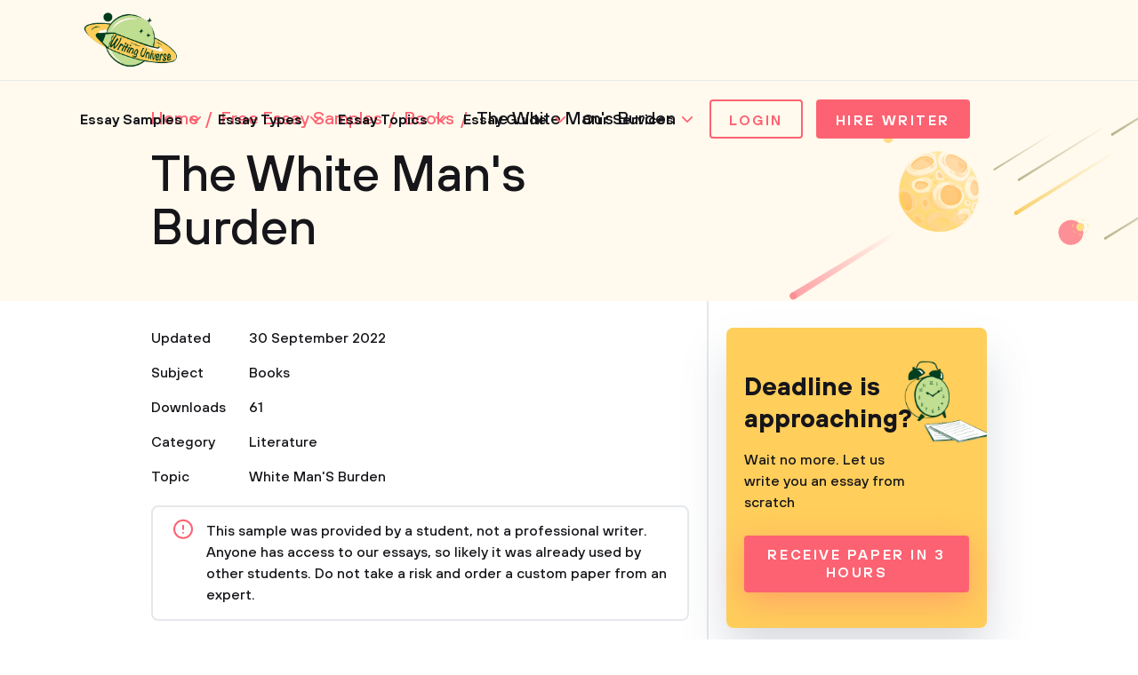

--- FILE ---
content_type: text/html; charset=UTF-8
request_url: https://writinguniverse.com/the-white-mans-burden/
body_size: 10915
content:
<!DOCTYPE html>
<html lang="en-US">
<head>
    <title>The White Man&#039;s Burden - Free Essay Example | WritingUniverse</title>
    <meta http-equiv="content-type" content="text/html; charset=utf-8" />
    <meta content="“The White Man’s Burden” is a poem by Rudyard Kipling. It exhorts the United States to assume colonial control over the Filip... 612 words. Read essay for free." name="description" />    
    <link rel="canonical" href="https://writinguniverse.com/the-white-mans-burden/" />

    
<style>select{-webkit-appearance:none;-moz-appearance:none;appearance:none;background-color:#fff;background-image:url(/assets/img/arr-1.svg);background-position:calc(100% - 10px);background-repeat:no-repeat;border:2px solid #e5e8eb;border-radius:4px;box-sizing:border-box;color:#16151a;cursor:pointer;font-size:15px;font-weight:500;height:48px;line-height:46px;margin-bottom:0;padding-left:20px;width:100%}</style>
<link href="/assets/css/styles.css?id=33bfdfeb56c9701f98f0" rel="stylesheet" type="text/css" /><meta property="og:title" content="The White Man&#039;s Burden - Free Essay Example | WritingUniverse" />
        <meta property="og:type" content="article">
        <meta property="og:url" content="https://writinguniverse.com/the-white-mans-burden" />
                            <meta property="og:description" content="“The White Man’s Burden” is a poem by Rudyard Kipling. It exhorts the United States to assume colonial control over the Filip... 612 words. Read essay for free." />
                
        
        <meta name="twitter:card" content="summary_large_image">
        <meta property="twitter:domain" content="writinguniverse.com">
        <meta property="twitter:url" content="https://writinguniverse.com/the-white-mans-burden">
        <meta name="twitter:title" content="The White Man&#039;s Burden - Free Essay Example | WritingUniverse">
                    <meta property="twitter:description" content="“The White Man’s Burden” is a poem by Rudyard Kipling. It exhorts the United States to assume colonial control over the Filip... 612 words. Read essay for free." />
                    <!-- Google tag (gtag.js) -->
<script async src="https://www.googletagmanager.com/gtag/js?id=UA-196402854-1"></script>
<script>
  window.dataLayer = window.dataLayer || [];
  function gtag(){dataLayer.push(arguments);}
  gtag('js', new Date());

  gtag('config', 'UA-196402854-1');
</script>
    <meta charset="UTF-8">
    <meta name="viewport" content="initial-scale=1.0, width=device-width">
    <link rel="apple-touch-icon" sizes="180x180" href="/assets/favicon/apple-touch-icon.png">
    <link rel="icon" type="image/png" sizes="32x32" href="/assets/favicon/favicon-32x32.png">
    <link rel="icon" type="image/png" sizes="16x16" href="/assets/favicon/favicon-16x16.png">
    <link rel="manifest" href="/assets/favicon/site.webmanifest">
    <link rel="mask-icon" href="/assets/favicon/safari-pinned-tab.svg" color="#5bbad5">
    <link rel="shortcut icon" href="/assets/favicon/favicon.ico">
    <meta name="msapplication-TileColor" content="#da532c">
    <meta name="msapplication-config" content="/assets/favicon/browserconfig.xml">
    <meta name="theme-color" content="#ffffff">
     
</head>
<body  class="yellow" >

 


<div class="container">
    <header id="top-menu">
        <div class="wrap">
            <div class="flex__wrap">
                <a href="/" class="logo">
                    <img src="/assets/img/content/WritingUniverse.png" width="114" height="80" alt="Writing Universe - logo" loading="lazy">
                </a>

                <div class="flex__wrap">
                    <ul class="menu">
    <li class="has__children">
            <div class="has__nav">
                                    <a href="https://writinguniverse.com/free-essay-examples/">Essay Samples</a>
                                <button class="open_sub"></button>
            </div>
            <ul class="sub__menu">
                                    <li>
                                                    <a href="/free-essay-examples/art/">Art</a>
                                            </li>
                                    <li>
                                                    <a href="/free-essay-examples/business/">Business</a>
                                            </li>
                                    <li>
                                                    <a href="/free-essay-examples/culture/">Culture</a>
                                            </li>
                                    <li>
                                                    <a href="/free-essay-examples/economics/">Economics</a>
                                            </li>
                                    <li>
                                                    <a href="/free-essay-examples/education/">Education</a>
                                            </li>
                                    <li>
                                                    <a href="/free-essay-examples/environment/">Environment</a>
                                            </li>
                                    <li>
                                                    <a href="/free-essay-examples/family/">Family</a>
                                            </li>
                                    <li>
                                                    <a href="/free-essay-examples/food/">Food</a>
                                            </li>
                                    <li>
                                                    <a href="/free-essay-examples/health/">Health</a>
                                            </li>
                                    <li>
                                                    <a href="/free-essay-examples/history/">History</a>
                                            </li>
                                    <li>
                                                    <a href="/free-essay-examples/information-science-and-technology/">Information Science</a>
                                            </li>
                                    <li>
                                                    <a href="/free-essay-examples/life/">Life</a>
                                            </li>
                                    <li>
                                                    <a href="/free-essay-examples/literature/">Literature</a>
                                            </li>
                                    <li>
                                                    <a href="/free-essay-examples/philosophy/">Philosophy</a>
                                            </li>
                                    <li>
                                                    <a href="/free-essay-examples/psychology/">Psychology</a>
                                            </li>
                                    <li>
                                                    <a href="/free-essay-examples/social-issues/">Social Issues</a>
                                            </li>
                                    <li>
                                                    <a href="/free-essay-examples/sociology/">Sociology</a>
                                            </li>
                                    <li>
                                                    <a href="/free-essay-examples/war/">War</a>
                                            </li>
                            </ul>
        </li>
                <li class="has__children">
            <div class="has__nav">
                                    <a href="https://writinguniverse.com/essay-types/">Essay Types</a>
                                <button class="open_sub"></button>
            </div>
            <ul class="sub__menu">
                                    <li>
                                                    <a href="/essay-types/analytical-essays/">Analytical</a>
                                            </li>
                                    <li>
                                                    <a href="/essay-types/argumentative-essays/">Argumentative</a>
                                            </li>
                                    <li>
                                                    <a href="/essay-types/cause-and-effect-essays/">Cause and Effect</a>
                                            </li>
                                    <li>
                                                    <a href="/essay-types/classification-essays/">Classification</a>
                                            </li>
                                    <li>
                                                    <a href="/essay-types/compare-and-contrast-essays/">Compare and Contrast</a>
                                            </li>
                                    <li>
                                                    <a href="/essay-types/definition-essays/">Definition</a>
                                            </li>
                                    <li>
                                                    <a href="/essay-types/descriptive-essays/">Descriptive</a>
                                            </li>
                                    <li>
                                                    <a href="/essay-types/evaluation-essays/">Evaluation</a>
                                            </li>
                                    <li>
                                                    <a href="/essay-types/exemplification-essays/">Exemplification</a>
                                            </li>
                                    <li>
                                                    <a href="/essay-types/expository-essays/">Expository</a>
                                            </li>
                                    <li>
                                                    <a href="/essay-types/informative-essays/">Informative</a>
                                            </li>
                                    <li>
                                                    <a href="/essay-types/narrative-essays/">Narrative</a>
                                            </li>
                                    <li>
                                                    <a href="/essay-types/persuasive-essays/">Persuasive</a>
                                            </li>
                                    <li>
                                                    <a href="/essay-types/process-essays/">Process</a>
                                            </li>
                                    <li>
                                                    <a href="/essay-types/profile-essays/">Profile</a>
                                            </li>
                                    <li>
                                                    <a href="/essay-types/reflective-essays/">Reflective</a>
                                            </li>
                                    <li>
                                                    <a href="/essay-types/rhetorical-essays/">Rhetorical</a>
                                            </li>
                                    <li>
                                                    <a href="/essay-types/synthesis-essays/">Synthesis</a>
                                            </li>
                            </ul>
        </li>
                <li class="has__children">
            <div class="has__nav">
                                    <a href="https://writinguniverse.com/essay-topics/">Essay Topics</a>
                                <button class="open_sub"></button>
            </div>
            <ul class="sub__menu">
                                    <li>
                                                    <a href="https://writinguniverse.com/argumentative-essay-topics/">Argumentative</a>
                                            </li>
                                    <li>
                                                    <a href="https://writinguniverse.com/cause-and-effect-essay-topics/">Cause and Effect</a>
                                            </li>
                                    <li>
                                                    <a href="https://writinguniverse.com/classification-essay-topics/">Classification</a>
                                            </li>
                                    <li>
                                                    <a href="https://writinguniverse.com/compare-and-contrast-essay-topics/">Compare and Contrast</a>
                                            </li>
                                    <li>
                                                    <a href="https://writinguniverse.com/controversial-essay-topics/">Controversial</a>
                                            </li>
                                    <li>
                                                    <a href="https://writinguniverse.com/definition-essay-topics/">Definition</a>
                                            </li>
                                    <li>
                                                    <a href="https://writinguniverse.com/descriptive-essay-topics/">Descriptive</a>
                                            </li>
                                    <li>
                                                    <a href="https://writinguniverse.com/evaluation-essay-topics/">Evaluation</a>
                                            </li>
                                    <li>
                                                    <a href="https://writinguniverse.com/exemplification-essay-topics/">Exemplification</a>
                                            </li>
                                    <li>
                                                    <a href="https://writinguniverse.com/exploratory-essay-topics/">Exploratory</a>
                                            </li>
                                    <li>
                                                    <a href="https://writinguniverse.com/expository-essay-topics/">Expository</a>
                                            </li>
                                    <li>
                                                    <a href="https://writinguniverse.com/informative-essay-topics/">Informative</a>
                                            </li>
                                    <li>
                                                    <a href="https://writinguniverse.com/narrative-essay-topics/">Narrative</a>
                                            </li>
                                    <li>
                                                    <a href="https://writinguniverse.com/persuasive-essay-topics/">Persuasive</a>
                                            </li>
                                    <li>
                                                    <a href="https://writinguniverse.com/process-essay-topics/">Process</a>
                                            </li>
                                    <li>
                                                    <a href="https://writinguniverse.com/profile-essay-topics/">Profile</a>
                                            </li>
                                    <li>
                                                    <a href="https://writinguniverse.com/proposal-essay-topics/">Proposal</a>
                                            </li>
                                    <li>
                                                    <a href="https://writinguniverse.com/synthesis-essay-topics/">Synthesis</a>
                                            </li>
                            </ul>
        </li>
                <li class="has__children">
            <div class="has__nav">
                                    <a href="https://writinguniverse.com/essay-guide/">Essay Guide</a>
                                <button class="open_sub"></button>
            </div>
            <ul class="sub__menu">
                                    <li>
                                                    <a href="https://writinguniverse.com/what-is-an-essay/">What Is an Essay</a>
                                            </li>
                                    <li>
                                                    <a href="https://writinguniverse.com/how-long-is-an-essay/">Length of an Essay</a>
                                            </li>
                                    <li>
                                                    <a href="https://writinguniverse.com/how-to-pick-an-essay-topic/">Generate Ideas</a>
                                            </li>
                                    <li>
                                                    <a href="https://writinguniverse.com/types-of-essays/">Types of Essays</a>
                                            </li>
                                    <li>
                                                    <a href="https://writinguniverse.com/essay-structure/">Structuring an Essay</a>
                                            </li>
                                    <li>
                                                    <a href="https://writinguniverse.com/essay-outline/">Outline For Essay</a>
                                            </li>
                                    <li>
                                                    <a href="https://writinguniverse.com/essay-introduction/">Essay Introduction</a>
                                            </li>
                                    <li>
                                                    <a href="https://writinguniverse.com/how-to-write-thesis-statement/">Thesis Statement</a>
                                            </li>
                                    <li>
                                                    <a href="https://writinguniverse.com/body-of-an-essay/">Body of an Essay</a>
                                            </li>
                                    <li>
                                                    <a href="https://writinguniverse.com/how-to-write-a-conclusion-for-an-essay/">Writing a Conclusion</a>
                                            </li>
                                    <li>
                                                    <a href="https://writinguniverse.com/essay-writing-tips/">Essay Writing Tips</a>
                                            </li>
                                    <li>
                                                    <a href="https://writinguniverse.com/essay-draft/">Drafting an Essay</a>
                                            </li>
                                    <li>
                                                    <a href="https://writinguniverse.com/how-to-revise-an-essay/">Revision Process</a>
                                            </li>
                                    <li>
                                                    <a href="https://writinguniverse.com/fix-my-essay/">Fix a Broken Essay</a>
                                            </li>
                                    <li>
                                                    <a href="https://writinguniverse.com/essay-format/">Format of an Essay</a>
                                            </li>
                                    <li>
                                                    <a href="https://writinguniverse.com/essay-example/">Essay Examples</a>
                                            </li>
                                    <li>
                                                    <a href="https://writinguniverse.com/essay-checklist/">Essay Checklist</a>
                                            </li>
                                    <li>
                                                    <a href="https://writinguniverse.com/knowledge-base/">Show All</a>
                                            </li>
                            </ul>
        </li>
                <li class="has__children">
            <div class="has__nav">
                                    <span>Our Services</span>
                                <button class="open_sub"></button>
            </div>
            <ul class="sub__menu">
                                    <li>
                                                    <a href="https://writinguniverse.com/essay-writing-service/">Essay Writing Service</a>
                                            </li>
                                    <li>
                                                    <a href="https://writinguniverse.com/pay-for-research-paper/">Pay for Research Paper</a>
                                            </li>
                                    <li>
                                                    <a href="https://writinguniverse.com/write-my-research-paper/">Write My Research Paper</a>
                                            </li>
                                    <li>
                                                    <a href="https://writinguniverse.com/write-my-essay/">Write My Essay</a>
                                            </li>
                                    <li>
                                                    <a href="https://writinguniverse.com/custom-essay/">Custom Essay Writing Service</a>
                                            </li>
                                    <li>
                                                    <a href="https://writinguniverse.com/admission-essay-writing-service/">Admission Essay Writing Service</a>
                                            </li>
                                    <li>
                                                    <a href="https://writinguniverse.com/pay-for-essay/">Pay for Essay</a>
                                            </li>
                                    <li>
                                                    <a href="https://writinguniverse.com/academic-ghostwriting/">Academic Ghostwriting</a>
                                            </li>
                                    <li>
                                                    <a href="https://writinguniverse.com/write-my-book-report/">Write My Book Report</a>
                                            </li>
                                    <li>
                                                    <a href="https://writinguniverse.com/case-study-writing-service/">Case Study Writing Service</a>
                                            </li>
                                    <li>
                                                    <a href="https://writinguniverse.com/dissertation-writing-service/">Dissertation Writing Service</a>
                                            </li>
                                    <li>
                                                    <a href="https://writinguniverse.com/coursework-writing-service/">Coursework Writing Service</a>
                                            </li>
                                    <li>
                                                    <a href="https://writinguniverse.com/lab-report-writing-service/">Lab Report Writing Service</a>
                                            </li>
                                    <li>
                                                    <a href="https://writinguniverse.com/do-my-assignment/">Do My Assignment</a>
                                            </li>
                                    <li>
                                                    <a href="https://writinguniverse.com/buy-college-papers/">Buy College Papers</a>
                                            </li>
                                    <li>
                                                    <a href="https://writinguniverse.com/capstone-project-writing-service/">Capstone Project Writing Service</a>
                                            </li>
                                    <li>
                                                    <a href="https://writinguniverse.com/buy-research-paper/">Buy Research Paper</a>
                                            </li>
                                    <li>
                                                    <a href="https://writinguniverse.com/custom-essays-for-sale/">Custom Essays for Sale</a>
                                            </li>
                            </ul>
        </li>
    </ul>
                    <div class="account">

                        
                                                    <a href="https://writinguniverse.com/account/login/" class="button white">Login</a>
                        
                        <a href="https://writinguniverse.com/order/" class="button">Hire Writer</a>
                        <button class="open__menu"><span></span></button>
                    </div>
                </div>
            </div>
        </div>

        <div class="mobile__menu ">
            <a href="https://writinguniverse.com/account/login/" class="button white">Login</a>
        <ul>
        <li class="has__children">
            <div class="has__nav">
                                    <a href="https://writinguniverse.com/free-essay-examples/">Essay Samples</a>
                                <button class="open_sub"></button>
            </div>
            <ul class="sub__menu">
                                    <li>
                                                    <a href="/free-essay-examples/art/">Art</a>
                                            </li>
                                    <li>
                                                    <a href="/free-essay-examples/business/">Business</a>
                                            </li>
                                    <li>
                                                    <a href="/free-essay-examples/culture/">Culture</a>
                                            </li>
                                    <li>
                                                    <a href="/free-essay-examples/economics/">Economics</a>
                                            </li>
                                    <li>
                                                    <a href="/free-essay-examples/education/">Education</a>
                                            </li>
                                    <li>
                                                    <a href="/free-essay-examples/environment/">Environment</a>
                                            </li>
                                    <li>
                                                    <a href="/free-essay-examples/family/">Family</a>
                                            </li>
                                    <li>
                                                    <a href="/free-essay-examples/food/">Food</a>
                                            </li>
                                    <li>
                                                    <a href="/free-essay-examples/health/">Health</a>
                                            </li>
                                    <li>
                                                    <a href="/free-essay-examples/history/">History</a>
                                            </li>
                                    <li>
                                                    <a href="/free-essay-examples/information-science-and-technology/">Information Science</a>
                                            </li>
                                    <li>
                                                    <a href="/free-essay-examples/life/">Life</a>
                                            </li>
                                    <li>
                                                    <a href="/free-essay-examples/literature/">Literature</a>
                                            </li>
                                    <li>
                                                    <a href="/free-essay-examples/philosophy/">Philosophy</a>
                                            </li>
                                    <li>
                                                    <a href="/free-essay-examples/psychology/">Psychology</a>
                                            </li>
                                    <li>
                                                    <a href="/free-essay-examples/social-issues/">Social Issues</a>
                                            </li>
                                    <li>
                                                    <a href="/free-essay-examples/sociology/">Sociology</a>
                                            </li>
                                    <li>
                                                    <a href="/free-essay-examples/war/">War</a>
                                            </li>
                            </ul>
        </li>
                <li class="has__children">
            <div class="has__nav">
                                    <a href="https://writinguniverse.com/essay-types/">Essay Types</a>
                                <button class="open_sub"></button>
            </div>
            <ul class="sub__menu">
                                    <li>
                                                    <a href="/essay-types/analytical-essays/">Analytical</a>
                                            </li>
                                    <li>
                                                    <a href="/essay-types/argumentative-essays/">Argumentative</a>
                                            </li>
                                    <li>
                                                    <a href="/essay-types/cause-and-effect-essays/">Cause and Effect</a>
                                            </li>
                                    <li>
                                                    <a href="/essay-types/classification-essays/">Classification</a>
                                            </li>
                                    <li>
                                                    <a href="/essay-types/compare-and-contrast-essays/">Compare and Contrast</a>
                                            </li>
                                    <li>
                                                    <a href="/essay-types/definition-essays/">Definition</a>
                                            </li>
                                    <li>
                                                    <a href="/essay-types/descriptive-essays/">Descriptive</a>
                                            </li>
                                    <li>
                                                    <a href="/essay-types/evaluation-essays/">Evaluation</a>
                                            </li>
                                    <li>
                                                    <a href="/essay-types/exemplification-essays/">Exemplification</a>
                                            </li>
                                    <li>
                                                    <a href="/essay-types/expository-essays/">Expository</a>
                                            </li>
                                    <li>
                                                    <a href="/essay-types/informative-essays/">Informative</a>
                                            </li>
                                    <li>
                                                    <a href="/essay-types/narrative-essays/">Narrative</a>
                                            </li>
                                    <li>
                                                    <a href="/essay-types/persuasive-essays/">Persuasive</a>
                                            </li>
                                    <li>
                                                    <a href="/essay-types/process-essays/">Process</a>
                                            </li>
                                    <li>
                                                    <a href="/essay-types/profile-essays/">Profile</a>
                                            </li>
                                    <li>
                                                    <a href="/essay-types/reflective-essays/">Reflective</a>
                                            </li>
                                    <li>
                                                    <a href="/essay-types/rhetorical-essays/">Rhetorical</a>
                                            </li>
                                    <li>
                                                    <a href="/essay-types/synthesis-essays/">Synthesis</a>
                                            </li>
                            </ul>
        </li>
                <li class="has__children">
            <div class="has__nav">
                                    <a href="https://writinguniverse.com/essay-topics/">Essay Topics</a>
                                <button class="open_sub"></button>
            </div>
            <ul class="sub__menu">
                                    <li>
                                                    <a href="https://writinguniverse.com/argumentative-essay-topics/">Argumentative</a>
                                            </li>
                                    <li>
                                                    <a href="https://writinguniverse.com/cause-and-effect-essay-topics/">Cause and Effect</a>
                                            </li>
                                    <li>
                                                    <a href="https://writinguniverse.com/classification-essay-topics/">Classification</a>
                                            </li>
                                    <li>
                                                    <a href="https://writinguniverse.com/compare-and-contrast-essay-topics/">Compare and Contrast</a>
                                            </li>
                                    <li>
                                                    <a href="https://writinguniverse.com/controversial-essay-topics/">Controversial</a>
                                            </li>
                                    <li>
                                                    <a href="https://writinguniverse.com/definition-essay-topics/">Definition</a>
                                            </li>
                                    <li>
                                                    <a href="https://writinguniverse.com/descriptive-essay-topics/">Descriptive</a>
                                            </li>
                                    <li>
                                                    <a href="https://writinguniverse.com/evaluation-essay-topics/">Evaluation</a>
                                            </li>
                                    <li>
                                                    <a href="https://writinguniverse.com/exemplification-essay-topics/">Exemplification</a>
                                            </li>
                                    <li>
                                                    <a href="https://writinguniverse.com/exploratory-essay-topics/">Exploratory</a>
                                            </li>
                                    <li>
                                                    <a href="https://writinguniverse.com/expository-essay-topics/">Expository</a>
                                            </li>
                                    <li>
                                                    <a href="https://writinguniverse.com/informative-essay-topics/">Informative</a>
                                            </li>
                                    <li>
                                                    <a href="https://writinguniverse.com/narrative-essay-topics/">Narrative</a>
                                            </li>
                                    <li>
                                                    <a href="https://writinguniverse.com/persuasive-essay-topics/">Persuasive</a>
                                            </li>
                                    <li>
                                                    <a href="https://writinguniverse.com/process-essay-topics/">Process</a>
                                            </li>
                                    <li>
                                                    <a href="https://writinguniverse.com/profile-essay-topics/">Profile</a>
                                            </li>
                                    <li>
                                                    <a href="https://writinguniverse.com/proposal-essay-topics/">Proposal</a>
                                            </li>
                                    <li>
                                                    <a href="https://writinguniverse.com/synthesis-essay-topics/">Synthesis</a>
                                            </li>
                            </ul>
        </li>
                <li class="has__children">
            <div class="has__nav">
                                    <a href="https://writinguniverse.com/essay-guide/">Essay Guide</a>
                                <button class="open_sub"></button>
            </div>
            <ul class="sub__menu">
                                    <li>
                                                    <a href="https://writinguniverse.com/what-is-an-essay/">What Is an Essay</a>
                                            </li>
                                    <li>
                                                    <a href="https://writinguniverse.com/how-long-is-an-essay/">Length of an Essay</a>
                                            </li>
                                    <li>
                                                    <a href="https://writinguniverse.com/how-to-pick-an-essay-topic/">Generate Ideas</a>
                                            </li>
                                    <li>
                                                    <a href="https://writinguniverse.com/types-of-essays/">Types of Essays</a>
                                            </li>
                                    <li>
                                                    <a href="https://writinguniverse.com/essay-structure/">Structuring an Essay</a>
                                            </li>
                                    <li>
                                                    <a href="https://writinguniverse.com/essay-outline/">Outline For Essay</a>
                                            </li>
                                    <li>
                                                    <a href="https://writinguniverse.com/essay-introduction/">Essay Introduction</a>
                                            </li>
                                    <li>
                                                    <a href="https://writinguniverse.com/how-to-write-thesis-statement/">Thesis Statement</a>
                                            </li>
                                    <li>
                                                    <a href="https://writinguniverse.com/body-of-an-essay/">Body of an Essay</a>
                                            </li>
                                    <li>
                                                    <a href="https://writinguniverse.com/how-to-write-a-conclusion-for-an-essay/">Writing a Conclusion</a>
                                            </li>
                                    <li>
                                                    <a href="https://writinguniverse.com/essay-writing-tips/">Essay Writing Tips</a>
                                            </li>
                                    <li>
                                                    <a href="https://writinguniverse.com/essay-draft/">Drafting an Essay</a>
                                            </li>
                                    <li>
                                                    <a href="https://writinguniverse.com/how-to-revise-an-essay/">Revision Process</a>
                                            </li>
                                    <li>
                                                    <a href="https://writinguniverse.com/fix-my-essay/">Fix a Broken Essay</a>
                                            </li>
                                    <li>
                                                    <a href="https://writinguniverse.com/essay-format/">Format of an Essay</a>
                                            </li>
                                    <li>
                                                    <a href="https://writinguniverse.com/essay-example/">Essay Examples</a>
                                            </li>
                                    <li>
                                                    <a href="https://writinguniverse.com/essay-checklist/">Essay Checklist</a>
                                            </li>
                                    <li>
                                                    <a href="https://writinguniverse.com/knowledge-base/">Show All</a>
                                            </li>
                            </ul>
        </li>
                <li class="has__children">
            <div class="has__nav">
                                    <span>Our Services</span>
                                <button class="open_sub"></button>
            </div>
            <ul class="sub__menu">
                                    <li>
                                                    <a href="https://writinguniverse.com/essay-writing-service/">Essay Writing Service</a>
                                            </li>
                                    <li>
                                                    <a href="https://writinguniverse.com/pay-for-research-paper/">Pay for Research Paper</a>
                                            </li>
                                    <li>
                                                    <a href="https://writinguniverse.com/write-my-research-paper/">Write My Research Paper</a>
                                            </li>
                                    <li>
                                                    <a href="https://writinguniverse.com/write-my-essay/">Write My Essay</a>
                                            </li>
                                    <li>
                                                    <a href="https://writinguniverse.com/custom-essay/">Custom Essay Writing Service</a>
                                            </li>
                                    <li>
                                                    <a href="https://writinguniverse.com/admission-essay-writing-service/">Admission Essay Writing Service</a>
                                            </li>
                                    <li>
                                                    <a href="https://writinguniverse.com/pay-for-essay/">Pay for Essay</a>
                                            </li>
                                    <li>
                                                    <a href="https://writinguniverse.com/academic-ghostwriting/">Academic Ghostwriting</a>
                                            </li>
                                    <li>
                                                    <a href="https://writinguniverse.com/write-my-book-report/">Write My Book Report</a>
                                            </li>
                                    <li>
                                                    <a href="https://writinguniverse.com/case-study-writing-service/">Case Study Writing Service</a>
                                            </li>
                                    <li>
                                                    <a href="https://writinguniverse.com/dissertation-writing-service/">Dissertation Writing Service</a>
                                            </li>
                                    <li>
                                                    <a href="https://writinguniverse.com/coursework-writing-service/">Coursework Writing Service</a>
                                            </li>
                                    <li>
                                                    <a href="https://writinguniverse.com/lab-report-writing-service/">Lab Report Writing Service</a>
                                            </li>
                                    <li>
                                                    <a href="https://writinguniverse.com/do-my-assignment/">Do My Assignment</a>
                                            </li>
                                    <li>
                                                    <a href="https://writinguniverse.com/buy-college-papers/">Buy College Papers</a>
                                            </li>
                                    <li>
                                                    <a href="https://writinguniverse.com/capstone-project-writing-service/">Capstone Project Writing Service</a>
                                            </li>
                                    <li>
                                                    <a href="https://writinguniverse.com/buy-research-paper/">Buy Research Paper</a>
                                            </li>
                                    <li>
                                                    <a href="https://writinguniverse.com/custom-essays-for-sale/">Custom Essays for Sale</a>
                                            </li>
                            </ul>
        </li>
        </ul>
    <form class="small_search" action="https://writinguniverse.com/search-page/">
        <div class="form-group">
            <input type="text" name="q" placeholder="Search" value="">
        </div>
        <button type="submit"></button>
    </form>
    <div class="info">
        <p>Can&rsquo;t find a perfect paper?</p>
        <a href="https://writinguniverse.com/order/" class="button">Get Writing Help</a>
    </div>
</div>
    </header>

<main class="single-samples_post">
    <section class="page_banner">
        <div class="wrap">
            <ul class="breadcrumbs" data-test="breadcrumb" itemscope="" itemtype="http://schema.org/BreadcrumbList">
                <li>
                    <span itemprop="itemListElement" itemscope="" itemtype="http://schema.org/ListItem">
                        <a class="breadcrumbs__link" href="/" itemprop="item">
                            <span itemprop="name">Home</span>
                        </a>
                        <meta itemprop="position" content="1">
                    </span>
                </li>
                <li>
                    <span itemprop="itemListElement" itemscope="" itemtype="http://schema.org/ListItem">
                        <a class="breadcrumbs__link" href="https://writinguniverse.com/free-essay-examples/" itemprop="item">
                            <span itemprop="name">Free Essay Samples</span>
                        </a>
                        <meta itemprop="position" content="2">
                    </span>
                </li>
                                    <li>
                        <span itemprop="itemListElement" itemscope=""
                              itemtype="http://schema.org/ListItem">
                            <a class="breadcrumbs__link"
                               href="https://writinguniverse.com/free-essay-examples/books/" itemprop="item">
                                <span itemprop="name">Books</span>
                            </a>
                            <meta itemprop="position" content="3">
                        </span>
                    </li>
                                <li>
                    <span>The White Man&#039;s Burden</span>
                </li>
            </ul>
            <div class="main_title">
                <h1>The White Man&#039;s Burden</h1>
            </div>
        </div>
    </section>
    <section class="page_content content">
        <div class="wrap">
            <div class="flex__wrap">
                <div class="left">
                    <div class="content-info">
                        <div class="item">
                            <p><span>Updated</span> 30 September 2022</p>
                                                                                        <p>
                                    <span>Subject</span>
                                                                            <a href="https://writinguniverse.com/free-essay-examples/books/">Books</a>                                                                    </p>
                                                        <p><span>Downloads</span> 61</p>
                        </div>
                        <div class="item">
                                                                                        <p>
                                    <span>Category</span>
                                                                            <a href="https://writinguniverse.com/free-essay-examples/literature/">Literature</a>                                                                    </p>
                                                                                                                    <p>
                                    <span>Topic</span>
                                                                            <a href="https://writinguniverse.com/free-essay-examples/white-mans-burden/">White Man&#039;S Burden</a>                                                                    </p>
                                                        <div class="information hide_text">
                                This sample was provided by a student, not a professional writer. Anyone has access to
                                our essays, so likely it was already used by other students. Do not take a risk and
                                order a custom paper from an expert.
                            </div>
                        </div>
                    </div>
                    <div class="description opened">
                        <div class="text">
                            <p><h2>The White Man's Burden</h2><br />
<br />
<p>"The White Man's Burden" is a poem by Rudyard Kipling. It exhorts the United States to assume colonial control over the Filipinos. In this article, we'll look at Its message and its critics. Then, we'll discuss how the poem is still relevant today.</p><br />
<br />
<h3>Its message</h3><br />
<br />
<p>"Take up the White man's burden" is perhaps the most stirring line in "The Color Purple." The poem's message is that we should work hard for what we value and are grateful for. We must be willing to sacrifice for the greater good of others. While we may not always receive "unfettered praise," the message is universal. It is also a reminder that we must live up to our standards of morality.</p><br />
<br />
<p>The poem explains that the task is difficult, and requires patience and perseverance. It is a thankless task, but it is one that must be completed for the benefit of mankind. The speaker repeats this line a number of times, building emphasis throughout the poem.</p><br />
<br />
<h3>Its critics</h3><br />
<br />
<p>Critics of "The White Man's Burden" have argued that the book is racist and chauvinistic and that it promotes white supremacy. But the book's author argues that the concept of white man's burden is not racist or chauvinistic. Instead, it appeals to the middle-class virtues of ordinary Americans. It presents imperialism as an arduous duty, not a grand adventure or the tawdry rule of kings. The book's protagonist, a white man, is patient and has a modest purpose. His story of patience and a seemingly mundane task will appeal to those who have been honest workers for humanity.</p><br />
<br />
<p>"The White Man's Burden" is a poem by Rudyard Kipling, which called for the joint exploitation of the world by "white masters of the world." Kipling's poem was written in response to ebbs and flows of British imperialism. Its lyrical language evoked images of imperialism and racism, but its anti-imperialist message continues to resonate today, albeit in different forms.</p><br />
<br />
<h3>Its significance</h3><br />
<br />
<p>A speaker recently discussed world poverty and how the United States and European nations have a responsibility to lead the fight against it. Most of the audience agreed. He called this responsibility "the White Man's Burden." The speaker's view was that whites are burdened with the responsibility of colonizing the rest of the world despite their own goodwill and intentions.</p><br />
<br />
<p>He further goes on to describe the native people as "fluttered folk" and "wild." He also compares them to workhorses with heavy harnesses and birds. This description seems particularly sexist and misconstrued, but it is important to note the speaker's intention. The speaker's intention was not to mock the native people but to show their superiority.</p><br />
<br />
<h3>Its influence</h3><br />
<br />
<p>Rudyard Kipling's poem "The White Man's Burden" first appeared in print on February 4, 1890. In the poem, the white man is the victim of racial and cultural discrimination. This article looks at the poem's influence on the American people and the world at large. It attempts to show how the poem embodies white supremacy in a globalized world where differences of race, religion, and nationality are not as important. Still, some people are still influenced by the poem's perspective. In addition, this article tries to understand the poem's colonial perspective, as well as the representation of darkness in Christianity and scientific racism.</p><br />
<br />
<p>"The White Man's Burden" speaks to the plight of the white race in general, and in particular, the white race in the United States. The poem's author, Rudyard Kipling, asserts that it is the duty of the white people of the Western world to bring civilization to the less enlightened populations of the South and East. In the poem, he describes the Southerners as "half devil and half child."</p></p>
                        </div>
                    </div>
                </div>
                <div class="right">
                    <div class="content-banner">
                        <p class="h2">Deadline is approaching?</p>
                        <p>Wait no more. Let us write you an essay from scratch</p>
                        <a class="button big" href="https://writinguniverse.com/order/">Receive Paper In 3 Hours</a>
                    </div>
                    <div class="top">
                        <div class="component calculator home-calculator" data-test="widget-get-price">
    <button class="open-widget"></button>
    <button class="close-widget">
        <img src="/assets/img/content/cross.svg" alt="">
    </button>
    <div class="component_wrapper">
        <div class="calculator_title">Calculate the Price</div>
        <input id="new_member_discount" type="checkbox" value="15OFF" checked="checked" style="display: none">
        <div class="calculator_content">
            <div class="calculator_left_block">
                <div class="calculator_block">
                    <div class="f_group type_of_service service" data-test="service">
                        <div class="f_label"><label>Type of service</label></div>
                        <div class="f_select">
                            <select class="select" name="service"><option value="1">Academic paper writing</option><option value="8">Dissertation/Thesis services</option><option value="60">Writing incl. calculations</option><option value="3">Math/Physics/Economics/Statistics problems</option><option value="7">Admission services</option><option value="11">Multiple choice questions</option><option value="5">Editing</option><option value="4">Proofreading</option><option value="2">Rewriting</option><option value="6">Copywriting</option><option value="9">Resume/CV services</option></select>
                        </div>
                    </div>
                    <div class="f_group type_of_paper assignment-type" data-test="assignment-type">
                        <div class="f_label"><label for="assignment_type">Type of <span>paper</span></label></div>
                        <div class="f_select">
                            <select class="select" name="assignment_type"><option value="105">Custom Research Services</option><option value="101">Other Types of Media Content</option><option value="1">Essay</option><option value="108">Project Research Services</option><option value="107">Data Research</option><option value="106">Knowledge Base</option><option value="99">Research Articles</option><option value="104">Professional Research</option><option value="100">Copywriting for Landing Pages</option><option value="98">Social Media Content</option><option value="97">Blog Posts</option><option value="96">Other Media Content</option><option value="95">Landing Page Copy</option><option value="94">Newsletters &amp; Email Campaigns</option><option value="93">Social Media Posts</option><option value="92">Blog Articles</option><option value="2">Research paper</option><option value="110">Assignment</option><option value="122">Discussion post</option><option value="6">Coursework</option><option value="24">Case study</option><option value="51">Literature review</option><option value="111">Summary</option><option value="89">Capstone project</option><option value="133">AI rewriting</option><option value="134">Plagiarism rewriting</option><option value="123">Capstone project proposal</option><option value="3">Term paper</option><option value="124">Week assignment</option><option value="90">Outline</option><option value="50">Report</option><option value="13">Book report</option><option value="43">Book review</option><option value="14">Movie review</option><option value="15">Research summary</option><option value="30">Calculation</option><option value="84">Critical thinking</option><option value="31">Proof</option><option value="125">Critical writing</option><option value="32">Research</option><option value="126">Critical appraisal</option><option value="33">Equation</option><option value="127">Portfolio</option><option value="118">Cover letter</option><option value="119">Research proposal</option><option value="85">Reflective writing</option><option value="34">Optimization</option><option value="35">Math modeling</option><option value="102">Discussion board post</option><option value="120">Excel spreadsheet</option><option value="121">Excel spreadsheet</option><option value="128">Response</option><option value="117">Memo</option><option value="135">Math problems</option><option value="112">Debate</option><option value="137">Economics problems</option><option value="136">Physics problems</option><option value="88">Research proposal</option><option value="26">Article</option><option value="138">Statistics problems</option><option value="27">Article critique</option><option value="28">Annotated bibliography</option><option value="29">Reaction paper</option><option value="86">Project</option><option value="113">Proposal</option><option value="25">Lab report</option><option value="45">Multiple choice questions (Time-framed)</option><option value="129">Writing incl. calculations</option><option value="23">Multiple choice questions (Non-time-framed)</option><option value="5">Dissertation</option><option value="4">Thesis</option><option value="16">Dissertation/Thesis proposal</option><option value="17">Dissertation chapter - Abstract</option><option value="18">Dissertation chapter - Introduction chapter</option><option value="19">Dissertation chapter - Literature review</option><option value="20">Dissertation chapter - Methodology </option><option value="21">Dissertation chapter - Results</option><option value="22">Dissertation chapter - Discussion</option><option value="49">Undefined</option><option value="130">Dissertation chapter - Conclusion</option><option value="131">Dissertation PowerPoint Presentation</option><option value="132">Dissertation Poster</option><option value="91">Speech</option><option value="36">Press release</option><option value="37">Website content</option><option value="38">News article</option><option value="39">Blogpost</option><option value="40">Website review</option><option value="41">Product review</option><option value="44">Personal statement</option><option value="42">Admission essay</option><option value="12">Scholarship essay</option><option value="47">Statement of purpose</option><option value="48">Letter of recommendation</option><option value="8">PowerPoint presentation</option><option value="11">Rewriting</option><option value="10">Editing</option><option value="9">Proofreading</option><option value="46">Formatting</option><option value="116">Poster</option><option value="103">Other</option></select>
                        </div>
                    </div>
                    <div class="f_group academic_level academic-level" data-test="academic-level">
                        <div class="f_label"><label>Academic level</label></div>
                        <div class="f_select  desktop_visible tablet_visible">
                            <select class="select" name="academic_level"><option value="1">High School</option><option value="2">Freshman (College 1st year)</option><option value="3">Sophomore (College 2nd year)</option><option value="4">Junior (College 3rd year)</option><option value="5">Senior (College 4th year)</option><option value="14">Associate&#039;s</option><option value="8">Bachelor&#039;s</option><option value="6">Master&#039;s</option><option value="7">Doctoral</option><option value="9">College</option><option value="10">Graduate</option><option value="11">MBA</option><option value="13">Law</option><option value="12">Medical</option></select>
                        </div>
                    </div>
                    <div class="f_group number_of_pages pages" data-test="number-of">
                        <div class="f_label">
                            <label for="pages">
                                <span class="problems" style="display: none;">Number of problems</span>
                                <span class="questions" style="display: none;">Number of questions</span>
                                <span class="slides" style="display: none;">Number of slides</span>
                                <span class="default dissertation" style="display: inline;">Pages</span>
                            </label>
                        </div>
                        <div class="spinner_wrapper">
                            <input name="pages" id="spinEdit" class="spinner" type="text" data-test="pages-or-words" value="1">
                        </div>
                        <span class="info-counter number_of_words" data-test="approximately">275 words</span>
                    </div>
                    <div class="f_group urgency" data-test="urgency">
                        <div class="f_label">
                            <label>Urgency</label>
                            <div class="count"></div>
                        </div>
                        <div class="f_select desktop_visible tablet_visible">
                            <select name="urgency">
                                                                    <option value="17" data-hours="3">3 hours</option>
                                                                    <option value="13" data-hours="6">6 hours</option>
                                                                    <option value="12" data-hours="8">8 hours</option>
                                                                    <option value="11" data-hours="12">12 hours</option>
                                                                    <option value="10" data-hours="18">18 hours</option>
                                                                    <option value="9" data-hours="24">24 hours</option>
                                                                    <option value="8" data-hours="48">48 hours</option>
                                                                    <option value="7" data-hours="72">3 days</option>
                                                                    <option value="6" data-hours="96">4 days</option>
                                                                    <option value="5" data-hours="120">5 days</option>
                                                                    <option value="4" data-hours="144">6 days</option>
                                                                    <option value="3" data-hours="168">7 days</option>
                                                                    <option value="2" data-hours="240">10 days</option>
                                                                    <option value="1" data-hours="336">14 days</option>
                                                                    <option value="16" data-hours="480">20 days</option>
                                                                    <option value="15" data-hours="720">30 days</option>
                                                                    <option value="14" data-hours="1440">2 months</option>
                                                            </select>
                        </div>
                        <span class="f_time_title deadline"></span>
                    </div>
                    <div class="f_group discount-label">
                        <span class="label">First order 15%</span>
                    </div>
                </div>
            </div>
            <div class="calculator_right_block">
                <div class="total_price">
                    <div>
                        <b>Total Price:</b>
                        <div class="price-wrap">
                            <span data-test="total-price">
                                <sup id="symbol">$</sup><i id="total">38</i><i id="cent">.07</i>
                            </span>
                            <span class="old-price">
                                <sup id="old_symbol">$</sup><i id="old_total">38</i><i id="old_cent">.07</i>
                            </span>
                            <div class="loading-price">
                                <span>Calculating</span>
                                <img src="/assets/img/content/ellipsis.svg" alt="ellipsis">
                            </div>
                        </div>
                    </div>
                    <a class="brown_button proceed_to_order" target="_top" id="order_button" data-test="order-now" href="https://writinguniverse.com/order/">Hire an expert</a>
                </div>
                <div class="price-error-message">This discount is valid only for orders of new customer and with the total more than 25$</div>
            </div>
        </div>
    </div>
</div>                    </div>
                </div>
            </div>

            <div class="information">
                This sample could have been used by your fellow student... Get your own unique essay on any topic and
                submit it by the deadline.
            </div>
            <div class="flex-wrap justify-content">
                <div class="share">
                    <div class="title">Continue by Your Own</div>
                    <div class="buttons">
                        <a href="#" data-id="4868"
                           class="button white big" id="download_sample">Download</a>
                        <a href="#" class="button white big" onclick="javascript:print(document);">Print</a>
                    </div>
                </div>

                <div class="share">
                    <div class="title">Share This Essay</div>
                    <div class="socials">
                        <a href="https://www.facebook.com/sharer/sharer.php?u=https://writinguniverse.com/the-white-mans-burden/"
                           class="facebook"></a>
                        <a href="https://twitter.com/share?url=https://writinguniverse.com/the-white-mans-burden/&amp;text=The White Man&#039;s Burden"
                           class="twitter"></a>
                        <a href="https://www.linkedin.com/sharing/share-offsite/?url=https://writinguniverse.com/the-white-mans-burden/"
                           class="linkedin"></a>
                        <a href="https://reddit.com/submit?url=https://writinguniverse.com/the-white-mans-burden/&amp;title=The White Man&#039;s Burden"
                           class="reddit"></a>
                        <a href="https://writinguniverse.com/the-white-mans-burden/" class="copy_link">
                            <span class="copy-info">copied</span>
                        </a>
                    </div>
                </div>
            </div>
        </div>
    </section>
    <section class="related">
        <div class="wrap">
            <h2>Related Essays</h2>
            <div class="swiper-container">
                <div class="flex__wrap swiper-wrapper">
                                            <div class="item swiper-slide">
                            <div class="top">Causes of the Three Mile Island Accident</div>
                            <div class="bottom">
                                <div class="left">
                                    <p>Words: <strong>522</strong></p>
                                    <p>Pages: <strong>2</strong></p>
                                </div>
                                <div class="right">
                                    <a href="https://writinguniverse.com/causes-of-the-three-mile-island-accident/" class="button white">Read more</a>
                                </div>
                            </div>
                        </div>
                                            <div class="item swiper-slide">
                            <div class="top">FASD Awareness day advertisement</div>
                            <div class="bottom">
                                <div class="left">
                                    <p>Words: <strong>292</strong></p>
                                    <p>Pages: <strong>2</strong></p>
                                </div>
                                <div class="right">
                                    <a href="https://writinguniverse.com/fasd-awareness-day-advertisement/" class="button white">Read more</a>
                                </div>
                            </div>
                        </div>
                                            <div class="item swiper-slide">
                            <div class="top">Charter of Albert Einstein Elementary Bilingual Curriculum Problem</div>
                            <div class="bottom">
                                <div class="left">
                                    <p>Words: <strong>334</strong></p>
                                    <p>Pages: <strong>2</strong></p>
                                </div>
                                <div class="right">
                                    <a href="https://writinguniverse.com/charter-of-albert-einstein-elementary-bilingual-curriculum-problem/" class="button white">Read more</a>
                                </div>
                            </div>
                        </div>
                                            <div class="item swiper-slide">
                            <div class="top">Laos is perhaps one of the few countries in the world that have poor internet coverage</div>
                            <div class="bottom">
                                <div class="left">
                                    <p>Words: <strong>906</strong></p>
                                    <p>Pages: <strong>4</strong></p>
                                </div>
                                <div class="right">
                                    <a href="https://writinguniverse.com/laos-is-perhaps-one-of-the-few-countries-in-the-world-that-have-poor-internet-coverage/" class="button white">Read more</a>
                                </div>
                            </div>
                        </div>
                                            <div class="item swiper-slide">
                            <div class="top">Sports</div>
                            <div class="bottom">
                                <div class="left">
                                    <p>Words: <strong>906</strong></p>
                                    <p>Pages: <strong>4</strong></p>
                                </div>
                                <div class="right">
                                    <a href="https://writinguniverse.com/sports/" class="button white">Read more</a>
                                </div>
                            </div>
                        </div>
                                            <div class="item swiper-slide">
                            <div class="top">Business Plan for a Shell Franchise</div>
                            <div class="bottom">
                                <div class="left">
                                    <p>Words: <strong>1091</strong></p>
                                    <p>Pages: <strong>4</strong></p>
                                </div>
                                <div class="right">
                                    <a href="https://writinguniverse.com/business-plan-for-a-shell-franchise/" class="button white">Read more</a>
                                </div>
                            </div>
                        </div>
                                    </div>
            </div>
            <div class="navs">
                <!-- Add Pagination -->
                <div class="swiper-pagination"></div>
                <!-- Add Arrows -->
                <div class="swiper-button-next"></div>
                <div class="swiper-button-prev"></div>
            </div>
            <h2>Related Topics</h2>
            <div class="tags">
                                                            <a href="https://writinguniverse.com/free-essay-examples/1984/">1984</a>
                                            <a href="https://writinguniverse.com/free-essay-examples/a-modest-proposal/">A Modest Proposal</a>
                                            <a href="https://writinguniverse.com/free-essay-examples/all-quiet-on-the-western-front/">All Quiet on The Western Front</a>
                                            <a href="https://writinguniverse.com/free-essay-examples/animal-farm/">Animal Farm</a>
                                            <a href="https://writinguniverse.com/free-essay-examples/antigone/">Antigone</a>
                                            <a href="https://writinguniverse.com/free-essay-examples/beowulf/">Beowulf</a>
                                            <a href="https://writinguniverse.com/free-essay-examples/between-the-world-and-me/">Between The World and Me</a>
                                            <a href="https://writinguniverse.com/free-essay-examples/brave-new-world/">Brave New World</a>
                                            <a href="https://writinguniverse.com/free-essay-examples/fahrenheit-451/">Fahrenheit 451</a>
                                            <a href="https://writinguniverse.com/free-essay-examples/frankenstein/">Frankenstein</a>
                                            <a href="https://writinguniverse.com/free-essay-examples/into-the-wild/">Into The Wild</a>
                                            <a href="https://writinguniverse.com/free-essay-examples/lord-of-the-flies/">Lord of The Flies</a>
                                            <a href="https://writinguniverse.com/free-essay-examples/lying/">Lying</a>
                                            <a href="https://writinguniverse.com/free-essay-examples/mrs-dalloway/">Mrs. Dalloway</a>
                                            <a href="https://writinguniverse.com/free-essay-examples/of-mice-and-men/">Of Mice and Men</a>
                                            <a href="https://writinguniverse.com/free-essay-examples/song-of-solomon/">Song of Solomon</a>
                                            <a href="https://writinguniverse.com/free-essay-examples/the-aeneid/">The Aeneid</a>
                                            <a href="https://writinguniverse.com/free-essay-examples/the-canterbury-tales/">The Canterbury Tales</a>
                                            <a href="https://writinguniverse.com/free-essay-examples/the-crucible/">The Crucible</a>
                                            <a href="https://writinguniverse.com/free-essay-examples/the-giver/">The Giver</a>
                                            <a href="https://writinguniverse.com/free-essay-examples/the-great-gatsby/">The Great Gatsby</a>
                                            <a href="https://writinguniverse.com/free-essay-examples/the-house-on-mango-street/">The House on Mango Street</a>
                                            <a href="https://writinguniverse.com/free-essay-examples/the-most-dangerous-game/">The Most Dangerous Game</a>
                                            <a href="https://writinguniverse.com/free-essay-examples/the-outsiders/">The Outsiders</a>
                                            <a href="https://writinguniverse.com/free-essay-examples/the-story-of-an-hour/">The Story of An Hour</a>
                                            <a href="https://writinguniverse.com/free-essay-examples/the-tell-tale-heart/">The Tell Tale Heart</a>
                                            <a href="https://writinguniverse.com/free-essay-examples/the-things-they-carried/">The Things They Carried</a>
                                            <a href="https://writinguniverse.com/free-essay-examples/the-yellow-wallpaper/">The Yellow Wallpaper</a>
                                            <a href="https://writinguniverse.com/free-essay-examples/things-fall-apart/">Things Fall Apart</a>
                                            <a href="https://writinguniverse.com/free-essay-examples/to-kill-a-mockingbird/">To Kill a Mockingbird</a>
                                            <a href="https://writinguniverse.com/free-essay-examples/tuesdays-with-morrie/">Tuesdays With Morrie</a>
                                                </div>
        </div>
    </section>
    <div class="sample_bottom_banner">
        <div class="wrap">
            <p class="h2">Find Out the Cost of Your Paper</p>
            <a class="button big" href="https://writinguniverse.com/order/">Get Price</a>
        </div>
    </div>
</main>

<footer>
    <div class="wrap">
        <div class="flex__wrap">
            <div class="item">
                <a href="/" class="logo">
                    <img src="/assets/img/content/WritingUniverse.png" alt="Writing Universe - logo" loading="lazy">
                </a>
                <p>On our website, students and learners can find detailed writing guides, free essay samples, fresh topic ideas, formatting rules, citation tips, and inspiration to study.</p>                 <p>WritingUniverse aims to provide students with access to a unique set of self-study services and online tools that would unlock their true learning potential.</p>            </div>
            <div class="item">
                <div class="menu">

                    <a href="https://writinguniverse.com/knowledge-base/" class="title">Knowledge base</a>
<div class="menu-knowledge-base-container">
    <ul class="menu">
        
                    <li class="menu-item">
                <a href="/plagiarism-guide/">Plagiarism Guide</a>
            </li>
                    <li class="menu-item">
                <a href="https://writinguniverse.com/research-topics/">Research topics</a>
            </li>
                    <li class="menu-item">
                <a href="https://writinguniverse.com/chatgpt-essay-writer/">ChatGPT Essay Writer</a>
            </li>
                    <li class="menu-item">
                <a href="https://forum.topwritersreview.com/">Writing Help Forum</a>
            </li>
            </ul>
</div>
                </div>
                <div class="menu">

                    <div class="title">Company</div>
<div class="menu-company-container">
    <ul class="menu">
        
                    <li class="menu-item">
                <a href="https://writinguniverse.com/about-us/">About us</a>
            </li>
                    <li class="menu-item">
                <a href="https://writinguniverse.com/faq/">FAQ</a>
            </li>
                    <li class="menu-item">
                <a href="https://writinguniverse.com/reviews/">Reviews</a>
            </li>
                    <li class="menu-item">
                <a href="https://writinguniverse.com/contact-us/">Contact us</a>
            </li>
                    <li class="menu-item">
                <a href="https://writinguniverse.com/donate-essay/">Donate essay</a>
            </li>
                    <li class="menu-item">
                <a href="https://writinguniverse.com/paraphrasing-tool/">Free Paraphrasing Tool</a>
            </li>
                    <li class="menu-item">
                <a href="https://writinguniverse.com/conclusion-generator/">Free Conclusion Generator</a>
            </li>
                    <li class="menu-item">
                <a href="https://writinguniverse.com/essay-writing-service/">Write My Essay No Plagiarism</a>
            </li>
                    <li class="menu-item">
                <a href="https://writinguniverse.com/best-essay-writing-service/">Best Essay Writing Service</a>
            </li>
            </ul>
</div>
                </div>
                <div class="menu">

                    <div class="title">Legal</div>
<div class="menu-legal-container">
    <ul class="menu">
        
                    <li class="menu-item">
                <a href="https://writinguniverse.com/terms-and-conditions/">Terms and Conditions</a>
            </li>
                    <li class="menu-item">
                <a href="https://writinguniverse.com/money-back-guarantee/">Money Back Guarantee</a>
            </li>
                    <li class="menu-item">
                <a href="https://writinguniverse.com/cookie-policy/">Cookie Policy</a>
            </li>
                    <li class="menu-item">
                <a href="https://writinguniverse.com/privacy-policy/">Privacy Policy</a>
            </li>
                    <li class="menu-item">
                <a href="https://writinguniverse.com/submit-a-complaint/">Submit a complaint</a>
            </li>
            </ul>
</div>
                </div>
            </div>
        </div>
        <div class="flex__wrap">
            <div class="phones">
                <a href="tel:+1-888-220-9637" class="phone">+1-888-220-9637</a>
                <a href="/cdn-cgi/l/email-protection#7c0f090c0c130e083c0b0e150815121b0912150a190e0f19521f1311" class="email"><span class="__cf_email__" data-cfemail="30434540405f42447047425944595e57455e5946554243551e535f5d">[email&#160;protected]</span></a>
            </div>
            <div class="socials">
                <a href="https://www.facebook.com/thewritinguniverse" class="facebook"></a>
                <a href="https://www.linkedin.com/company/writing-universe" class="linkedin"></a>
                <a href="https://twitter.com/writinguniverse" class="twitter"></a>
                <a href="https://www.instagram.com/the.writing.universe/?igshid=1vbqk7a6tl0rz" class="instagram"></a>
                <a href="https://www.pinterest.com/writinguniverseofficial/_created/" class="pinterest"></a>
            </div>
        </div>
        <div class="flex__wrap">
            <div class="copyright">© WritingUniverse, 2025</div>
            <div class="payments">
                <img height="18" width="60" src="/assets/img/content/mastercard.svg" alt="payment_cards" loading="lazy">
                <img height="18" width="60" src="/assets/img/content/visa.svg" alt="payment_cards" loading="lazy">
            </div>
        </div>
    </div>
</footer>

    <div id="cookie_tip" class="cookie_policy-overlay">
        <div class="wrap">
            <div class="flex__wrap">
                <span class="tip_content">We use cookies to provide you with the most relevant offers only. Learn more in our <a href="/cookie-policy/" rel="nofollow" target="_blank">Cookie Policy</a> before accepting.</span>
                <a href="#" class="f_button blue" id="allow-cookie" ><span>Accept</span></a>
            </div>
        </div>
    </div>

<button style="display:none;" class="open-modal" id="open_modal" data-modal="#modal_1"></button>
<button style="display:none;" class="open-modal" id="open_modal_2" data-modal="#modal_2"></button>
<button style="display:none;" class="open-modal" id="open_modal_3" data-modal="#modal_3"></button>
<button style="display:none;" class="open-modal" id="open_modal_4" data-modal="#modal_4"></button>

<div class="overlay">
            <div class="modal-sfy" id="modal_4">
            <div class="wrap">
                <span class="close-modal" data-modal="#modal_4"></span>
                <div class="content">
                    <div class="title">We will email this sample to you with pleasure!</div>
                    <p>Type your email</p>
                    <form action="">
                        <div class="form-group"><label for="email">E-mail</label>
                            <input type="text" id="email" name="email" placeholder="E-mail">
                            <input type="hidden" name="download_pdf" value="1">
                            <input type="hidden" name="id" value="4868">
                            <input type="hidden" name="action" value="send_pdf_sample">
                            <div class="error-message"></div>
                            <div class="success-message"></div>
                        </div>
                        <div class="checkbox">
                            <input type="checkbox" id="agree">
                            <label for="agree">
                                <p>By clicking &ldquo;Submit&rdquo;, you agree to our Terms of Use and Privacy policy. Sometimes you will receive account related emails.</p>
                            </label>
                        </div>
                        <button class="button big">Send me sample</button>
                    </form>
                </div>
            </div>
        </div>
    </div>

 


<script data-cfasync="false" src="/cdn-cgi/scripts/5c5dd728/cloudflare-static/email-decode.min.js"></script><script type="text/javascript" src="https://writinguniverse.com/assets/js/critical.js?id=d7467932aa565a2cc88c"></script>
<script type="text/javascript" src="https://writinguniverse.com/assets/js/scripts.js?id=d6140c390e88d09d9cbe"></script>

</body>
</html>

--- FILE ---
content_type: text/css
request_url: https://writinguniverse.com/assets/css/styles.css?id=33bfdfeb56c9701f98f0
body_size: 65059
content:
.jq-selectbox{display:inline-block;position:relative}.jq-selectbox select{bottom:0;display:none!important;left:0;margin:0;opacity:0;padding:0;position:absolute;right:0;top:0}.jq-selectbox{z-index:100}.jq-selectbox__select{position:relative}.jq-selectbox__dropdown{position:absolute}.jq-selectbox__search input{-webkit-appearance:textfield}.jq-selectbox__search input::-webkit-search-cancel-button,.jq-selectbox__search input::-webkit-search-decoration{-webkit-appearance:none}.jq-selectbox__dropdown ul{-webkit-overflow-scrolling:touch;list-style:none;overflow:auto;overflow-x:hidden;position:relative}
.modal,.modal-open{overflow:hidden}.modal{-webkit-overflow-scrolling:touch;bottom:0;display:none;left:0;outline:0;position:fixed;right:0;top:0;z-index:1050}.modal.fade .modal-dialog{transform:translateY(-25%);transition:transform .3s ease-out}.modal.in .modal-dialog{transform:translate(0)}.modal-open .modal{overflow-x:hidden;overflow-y:auto}.modal-dialog{margin:10px;position:relative;width:auto}.modal-content{background-clip:padding-box;background-color:#fff;border:1px solid #999;border:1px solid rgba(0,0,0,.2);border-radius:6px;box-shadow:0 3px 9px rgba(0,0,0,.5);outline:0;position:relative}.modal-backdrop{background-color:#000;bottom:0;left:0;position:fixed;right:0;top:0;z-index:1040}.modal-backdrop.fade{filter:alpha(opacity=0);opacity:0}.modal-backdrop.in{filter:alpha(opacity=50);opacity:.5}.modal-header{border-bottom:1px solid #e5e5e5;padding:15px}.modal-header .close{margin-top:-2px}.modal-title{line-height:1.42857143;margin:0}.modal-body{padding:15px;position:relative}.modal-footer{border-top:1px solid #e5e5e5;padding:15px;text-align:right}.modal-footer .btn+.btn{margin-bottom:0;margin-left:5px}.modal-footer .btn-group .btn+.btn{margin-left:-1px}.modal-footer .btn-block+.btn-block{margin-left:0}.modal-scrollbar-measure{height:50px;overflow:scroll;position:absolute;top:-9999px;width:50px}@media (min-width:768px){.modal-dialog{margin:30px auto;width:600px}.modal-content{box-shadow:0 5px 15px rgba(0,0,0,.5)}.modal-sm{width:300px}}@media (min-width:992px){.modal-lg{width:900px}}
.tooltip{word-wrap:normal;display:block;filter:alpha(opacity=0);font-size:14px;font-style:normal;font-weight:300;letter-spacing:normal;line-break:auto;line-height:1.42857143;opacity:0;position:absolute;text-align:start;text-decoration:none;text-shadow:none;text-transform:none;white-space:normal;word-break:normal;word-spacing:normal;z-index:199}.tooltip.in{opacity:1}.tooltip.top{margin-top:-3px;padding:5px 0}.tooltip.right{margin-left:3px;padding:0 5px}.tooltip.bottom{margin-top:3px;padding:5px 0}.tooltip.left{margin-left:-3px;padding:0 5px}.tooltip-inner{background-color:#fff;border-radius:4px;box-shadow:0 0 6px 0 hsla(0,0%,49%,.21);color:#2b323a;max-width:200px;padding:3px 8px;text-align:center}.tooltip-inner>ul{list-style:initial;margin-left:10px}.tooltip-arrow{border-color:transparent;border-style:solid;height:0;position:absolute;width:0}.tooltip.top .tooltip-arrow{border-top-color:#fff;border-width:5px 5px 0;bottom:0;left:50%;margin-left:-5px}.tooltip.top-left .tooltip-arrow{right:5px}.tooltip.top-left .tooltip-arrow,.tooltip.top-right .tooltip-arrow{border-top-color:#fff;border-width:5px 5px 0;bottom:0;margin-bottom:-5px}.tooltip.top-right .tooltip-arrow{left:5px}.tooltip.right .tooltip-arrow{border-right-color:#fff;border-width:5px 5px 5px 0;left:0;margin-top:-5px;top:50%}.tooltip.left .tooltip-arrow{border-left-color:#fff;border-width:5px 0 5px 5px;margin-top:-5px;right:0;top:50%}.tooltip.bottom .tooltip-arrow{border-bottom-color:#fff;border-width:0 5px 5px;left:50%;margin-left:-5px;top:0}.tooltip.bottom-left .tooltip-arrow{border-bottom-color:#fff;border-width:0 5px 5px;margin-top:-5px;right:5px;top:0}.tooltip.bottom-right .tooltip-arrow{border-bottom-color:#fff;border-width:0 5px 5px;left:5px;margin-top:-5px;top:0}
@font-face{font-display:swap;font-family:TT Hoves;font-style:normal;font-weight:700;src:url(/assets/fonts/TTHoves-Bold.eot?8b6fe8ab626e67a72aff5db5ef4463c9);src:local("TT Hoves Bold"),local("TT-Hoves-Bold"),url(/assets/fonts/TTHoves-Bold.eot?8b6fe8ab626e67a72aff5db5ef4463c9?#iefix) format("embedded-opentype"),url(/assets/fonts/TTHoves-Bold.woff2?9d353876bc22d20e94b6096c1f5c4556) format("woff2"),url(/assets/fonts/TTHoves-Bold.woff?08ed75d73ca153e8e16c54ac91ee290e) format("woff"),url(/assets/fonts/TTHoves-Bold.ttf?d44b3d2c800e8478b69fb9ba27af032c) format("truetype")}@font-face{font-display:swap;font-family:TT Hoves;font-style:italic;font-weight:700;src:url(/assets/fonts/TTHoves-BoldItalic.eot?096fcc50a4244b876f4d1849eb91d495);src:local("TT Hoves BoldItalic"),local("TT-Hoves-BoldItalic"),url(/assets/fonts/TTHoves-BoldItalic.eot?096fcc50a4244b876f4d1849eb91d495?#iefix) format("embedded-opentype"),url(/assets/fonts/TTHoves-BoldItalic.woff2?d71c367df29dfde73c1303e0f73ee418) format("woff2"),url(/assets/fonts/TTHoves-BoldItalic.woff?dea085b590d271874f9c4a29c0684765) format("woff"),url(/assets/fonts/TTHoves-BoldItalic.ttf?c3d5bde563192fe8cebd03a716ff2d80) format("truetype")}@font-face{font-display:swap;font-family:TT Hoves;font-style:normal;font-weight:600;src:url(/assets/fonts/TTHoves-DemiBold.eot?669483962097543f3b77c7ab4e2993ec);src:local("TT Hoves DemiBold"),local("TT-Hoves-DemiBold"),url(/assets/fonts/TTHoves-DemiBold.eot?669483962097543f3b77c7ab4e2993ec?#iefix) format("embedded-opentype"),url(/assets/fonts/TTHoves-DemiBold.woff2?85c4e0aa8eb3bf2eece5a892a2a1946c) format("woff2"),url(/assets/fonts/TTHoves-DemiBold.woff?0b961e979a707db0cca8af832ab001c7) format("woff"),url(/assets/fonts/TTHoves-DemiBold.ttf?5dd82f463fc626ce8be41a237e4db47a) format("truetype")}@font-face{font-display:swap;font-family:TT Hoves;font-style:italic;font-weight:600;src:url(/assets/fonts/TTHoves-DemiBoldItalic.eot?e5c26562ef838a91c48083466289d827);src:local("TT Hoves DemiBoldItalic"),local("TT-Hoves-DemiBoldItalic"),url(/assets/fonts/TTHoves-DemiBoldItalic.eot?e5c26562ef838a91c48083466289d827?#iefix) format("embedded-opentype"),url(/assets/fonts/TTHoves-DemiBoldItalic.woff2?2b5f1d762f0c2f5abaaec07a8d910229) format("woff2"),url(/assets/fonts/TTHoves-DemiBoldItalic.woff?eec1b154325992fce4d35aa8328f4be0) format("woff"),url(/assets/fonts/TTHoves-DemiBoldItalic.ttf?91a11cc7a7b6f3bf2bcd1e5a4724010c) format("truetype")}@font-face{font-display:swap;font-family:TT Hoves;font-style:normal;font-weight:500;src:url(/assets/fonts/TTHoves-Medium.eot?0f3c08839496b03df2fd36e4bc0845bc);src:local("TT Hoves"),local("TT-Hoves-Medium"),url(/assets/fonts/TTHoves-Medium.eot?0f3c08839496b03df2fd36e4bc0845bc?#iefix) format("embedded-opentype"),url(/assets/fonts/TTHoves-Medium.woff2?228c929f99d6f41585353522ff32dd3b) format("woff2"),url(/assets/fonts/TTHoves-Medium.woff?391747cd32ecaa4295dd5f9c07ce1624) format("woff"),url(/assets/fonts/TTHoves-Medium.ttf?43d53de7798f61677509a64a89b2e9f6) format("truetype")}@font-face{font-display:swap;font-family:TT Hoves;font-style:italic;font-weight:500;src:url(/assets/fonts/TTHoves-MediumItalic.eot?0540228d8761bb9ba8085ad95ee5af75);src:local("TT Hoves MediumItalic"),local("TT-Hoves-MediumItalic"),url(/assets/fonts/TTHoves-MediumItalic.eot?0540228d8761bb9ba8085ad95ee5af75?#iefix) format("embedded-opentype"),url(/assets/fonts/TTHoves-MediumItalic.woff2?0910f2d847bdfe4472aebb969a5b2205) format("woff2"),url(/assets/fonts/TTHoves-MediumItalic.woff?480f73892df5da4da542fa4c92c100b4) format("woff"),url(/assets/fonts/TTHoves-MediumItalic.ttf?ddddefd3aea0a45f2af2f8f3a64dfcc3) format("truetype")}
@font-face{font-family:swiper-icons;font-style:normal;font-weight:400;src:url("data:application/font-woff;charset=utf-8;base64, [base64]//wADZ2x5ZgAAAywAAADMAAAD2MHtryVoZWFkAAABbAAAADAAAAA2E2+eoWhoZWEAAAGcAAAAHwAAACQC9gDzaG10eAAAAigAAAAZAAAArgJkABFsb2NhAAAC0AAAAFoAAABaFQAUGG1heHAAAAG8AAAAHwAAACAAcABAbmFtZQAAA/gAAAE5AAACXvFdBwlwb3N0AAAFNAAAAGIAAACE5s74hXjaY2BkYGAAYpf5Hu/j+W2+MnAzMYDAzaX6QjD6/4//Bxj5GA8AuRwMYGkAPywL13jaY2BkYGA88P8Agx4j+/8fQDYfA1AEBWgDAIB2BOoAeNpjYGRgYNBh4GdgYgABEMnIABJzYNADCQAACWgAsQB42mNgYfzCOIGBlYGB0YcxjYGBwR1Kf2WQZGhhYGBiYGVmgAFGBiQQkOaawtDAoMBQxXjg/wEGPcYDDA4wNUA2CCgwsAAAO4EL6gAAeNpj2M0gyAACqxgGNWBkZ2D4/wMA+xkDdgAAAHjaY2BgYGaAYBkGRgYQiAHyGMF8FgYHIM3DwMHABGQrMOgyWDLEM1T9/w8UBfEMgLzE////P/5//f/V/xv+r4eaAAeMbAxwIUYmIMHEgKYAYjUcsDAwsLKxc3BycfPw8jEQA/[base64]/uznmfPFBNODM2K7MTQ45YEAZqGP81AmGGcF3iPqOop0r1SPTaTbVkfUe4HXj97wYE+yNwWYxwWu4v1ugWHgo3S1XdZEVqWM7ET0cfnLGxWfkgR42o2PvWrDMBSFj/IHLaF0zKjRgdiVMwScNRAoWUoH78Y2icB/yIY09An6AH2Bdu/UB+yxopYshQiEvnvu0dURgDt8QeC8PDw7Fpji3fEA4z/PEJ6YOB5hKh4dj3EvXhxPqH/SKUY3rJ7srZ4FZnh1PMAtPhwP6fl2PMJMPDgeQ4rY8YT6Gzao0eAEA409DuggmTnFnOcSCiEiLMgxCiTI6Cq5DZUd3Qmp10vO0LaLTd2cjN4fOumlc7lUYbSQcZFkutRG7g6JKZKy0RmdLY680CDnEJ+UMkpFFe1RN7nxdVpXrC4aTtnaurOnYercZg2YVmLN/d/gczfEimrE/fs/bOuq29Zmn8tloORaXgZgGa78yO9/cnXm2BpaGvq25Dv9S4E9+5SIc9PqupJKhYFSSl47+Qcr1mYNAAAAeNptw0cKwkAAAMDZJA8Q7OUJvkLsPfZ6zFVERPy8qHh2YER+3i/BP83vIBLLySsoKimrqKqpa2hp6+jq6RsYGhmbmJqZSy0sraxtbO3sHRydnEMU4uR6yx7JJXveP7WrDycAAAAAAAH//wACeNpjYGRgYOABYhkgZgJCZgZNBkYGLQZtIJsFLMYAAAw3ALgAeNolizEKgDAQBCchRbC2sFER0YD6qVQiBCv/H9ezGI6Z5XBAw8CBK/m5iQQVauVbXLnOrMZv2oLdKFa8Pjuru2hJzGabmOSLzNMzvutpB3N42mNgZGBg4GKQYzBhYMxJLMlj4GBgAYow/P/PAJJhLM6sSoWKfWCAAwDAjgbRAAB42mNgYGBkAIIbCZo5IPrmUn0hGA0AO8EFTQAA")}:root{--swiper-theme-color:#007aff}.swiper{list-style:none;margin-left:auto;margin-right:auto;overflow:hidden;padding:0;position:relative;z-index:1}.swiper-vertical>.swiper-wrapper{flex-direction:column}.swiper-wrapper{box-sizing:content-box;display:flex;height:100%;position:relative;transition-property:transform;width:100%;z-index:1}.swiper-android .swiper-slide,.swiper-wrapper{transform:translateZ(0)}.swiper-pointer-events{touch-action:pan-y}.swiper-pointer-events.swiper-vertical{touch-action:pan-x}.swiper-slide{flex-shrink:0;height:100%;position:relative;transition-property:transform;width:100%}.swiper-slide-invisible-blank{visibility:hidden}.swiper-autoheight,.swiper-autoheight .swiper-slide{height:auto}.swiper-autoheight .swiper-wrapper{align-items:flex-start;transition-property:transform,height}.swiper-backface-hidden .swiper-slide{backface-visibility:hidden;transform:translateZ(0)}.swiper-3d,.swiper-3d.swiper-css-mode .swiper-wrapper{perspective:1200px}.swiper-3d .swiper-cube-shadow,.swiper-3d .swiper-slide,.swiper-3d .swiper-slide-shadow,.swiper-3d .swiper-slide-shadow-bottom,.swiper-3d .swiper-slide-shadow-left,.swiper-3d .swiper-slide-shadow-right,.swiper-3d .swiper-slide-shadow-top,.swiper-3d .swiper-wrapper{transform-style:preserve-3d}.swiper-3d .swiper-slide-shadow,.swiper-3d .swiper-slide-shadow-bottom,.swiper-3d .swiper-slide-shadow-left,.swiper-3d .swiper-slide-shadow-right,.swiper-3d .swiper-slide-shadow-top{height:100%;left:0;pointer-events:none;position:absolute;top:0;width:100%;z-index:10}.swiper-3d .swiper-slide-shadow{background:rgba(0,0,0,.15)}.swiper-3d .swiper-slide-shadow-left{background-image:linear-gradient(270deg,rgba(0,0,0,.5),transparent)}.swiper-3d .swiper-slide-shadow-right{background-image:linear-gradient(90deg,rgba(0,0,0,.5),transparent)}.swiper-3d .swiper-slide-shadow-top{background-image:linear-gradient(0deg,rgba(0,0,0,.5),transparent)}.swiper-3d .swiper-slide-shadow-bottom{background-image:linear-gradient(180deg,rgba(0,0,0,.5),transparent)}.swiper-css-mode>.swiper-wrapper{-ms-overflow-style:none;overflow:auto;scrollbar-width:none}.swiper-css-mode>.swiper-wrapper::-webkit-scrollbar{display:none}.swiper-css-mode>.swiper-wrapper>.swiper-slide{scroll-snap-align:start start}.swiper-horizontal.swiper-css-mode>.swiper-wrapper{scroll-snap-type:x mandatory}.swiper-vertical.swiper-css-mode>.swiper-wrapper{scroll-snap-type:y mandatory}.swiper-centered>.swiper-wrapper:before{content:"";flex-shrink:0;order:9999}.swiper-centered.swiper-horizontal>.swiper-wrapper>.swiper-slide:first-child{margin-inline-start:var(--swiper-centered-offset-before)}.swiper-centered.swiper-horizontal>.swiper-wrapper:before{height:100%;min-height:1px;width:var(--swiper-centered-offset-after)}.swiper-centered.swiper-vertical>.swiper-wrapper>.swiper-slide:first-child{margin-block-start:var(--swiper-centered-offset-before)}.swiper-centered.swiper-vertical>.swiper-wrapper:before{height:var(--swiper-centered-offset-after);min-width:1px;width:100%}.swiper-centered>.swiper-wrapper>.swiper-slide{scroll-snap-align:center center}.swiper-virtual .swiper-slide{-webkit-backface-visibility:hidden;transform:translateZ(0)}.swiper-virtual.swiper-css-mode .swiper-wrapper:after{content:"";left:0;pointer-events:none;position:absolute;top:0}.swiper-virtual.swiper-css-mode.swiper-horizontal .swiper-wrapper:after{height:1px;width:var(--swiper-virtual-size)}.swiper-virtual.swiper-css-mode.swiper-vertical .swiper-wrapper:after{height:var(--swiper-virtual-size);width:1px}:root{--swiper-navigation-size:44px}.swiper-button-next,.swiper-button-prev{align-items:center;color:var(--swiper-navigation-color,var(--swiper-theme-color));cursor:pointer;display:flex;height:var(--swiper-navigation-size);justify-content:center;margin-top:calc(0px - var(--swiper-navigation-size)/2);position:absolute;top:50%;width:calc(var(--swiper-navigation-size)/44*27);z-index:10}.swiper-button-next.swiper-button-disabled,.swiper-button-prev.swiper-button-disabled{cursor:auto;opacity:.35;pointer-events:none}.swiper-button-next.swiper-button-hidden,.swiper-button-prev.swiper-button-hidden{cursor:auto;opacity:0;pointer-events:none}.swiper-navigation-disabled .swiper-button-next,.swiper-navigation-disabled .swiper-button-prev{display:none!important}.swiper-button-next:after,.swiper-button-prev:after{font-family:swiper-icons;font-size:var(--swiper-navigation-size);font-variant:normal;letter-spacing:0;line-height:1;text-transform:none!important}.swiper-button-prev,.swiper-rtl .swiper-button-next{left:10px;right:auto}.swiper-button-prev:after,.swiper-rtl .swiper-button-next:after{content:"prev"}.swiper-button-next,.swiper-rtl .swiper-button-prev{left:auto;right:10px}.swiper-button-next:after,.swiper-rtl .swiper-button-prev:after{content:"next"}.swiper-button-lock{display:none}.swiper-pagination{position:absolute;text-align:center;transform:translateZ(0);transition:opacity .3s;z-index:10}.swiper-pagination.swiper-pagination-hidden{opacity:0}.swiper-pagination-disabled>.swiper-pagination,.swiper-pagination.swiper-pagination-disabled{display:none!important}.swiper-horizontal>.swiper-pagination-bullets,.swiper-pagination-bullets.swiper-pagination-horizontal,.swiper-pagination-custom,.swiper-pagination-fraction{bottom:10px;left:0;width:100%}.swiper-pagination-bullets-dynamic{font-size:0;overflow:hidden}.swiper-pagination-bullets-dynamic .swiper-pagination-bullet{position:relative;transform:scale(.33)}.swiper-pagination-bullets-dynamic .swiper-pagination-bullet-active,.swiper-pagination-bullets-dynamic .swiper-pagination-bullet-active-main{transform:scale(1)}.swiper-pagination-bullets-dynamic .swiper-pagination-bullet-active-prev{transform:scale(.66)}.swiper-pagination-bullets-dynamic .swiper-pagination-bullet-active-prev-prev{transform:scale(.33)}.swiper-pagination-bullets-dynamic .swiper-pagination-bullet-active-next{transform:scale(.66)}.swiper-pagination-bullets-dynamic .swiper-pagination-bullet-active-next-next{transform:scale(.33)}.swiper-pagination-bullet{background:var(--swiper-pagination-bullet-inactive-color,#000);border-radius:50%;display:inline-block;height:var(--swiper-pagination-bullet-height,var(--swiper-pagination-bullet-size,8px));opacity:var(--swiper-pagination-bullet-inactive-opacity,.2);width:var(--swiper-pagination-bullet-width,var(--swiper-pagination-bullet-size,8px))}button.swiper-pagination-bullet{-webkit-appearance:none;-moz-appearance:none;appearance:none;border:none;box-shadow:none;margin:0;padding:0}.swiper-pagination-clickable .swiper-pagination-bullet{cursor:pointer}.swiper-pagination-bullet:only-child{display:none!important}.swiper-pagination-bullet-active{background:var(--swiper-pagination-color,var(--swiper-theme-color));opacity:var(--swiper-pagination-bullet-opacity,1)}.swiper-pagination-vertical.swiper-pagination-bullets,.swiper-vertical>.swiper-pagination-bullets{right:10px;top:50%;transform:translate3d(0,-50%,0)}.swiper-pagination-vertical.swiper-pagination-bullets .swiper-pagination-bullet,.swiper-vertical>.swiper-pagination-bullets .swiper-pagination-bullet{display:block;margin:var(--swiper-pagination-bullet-vertical-gap,6px) 0}.swiper-pagination-vertical.swiper-pagination-bullets.swiper-pagination-bullets-dynamic,.swiper-vertical>.swiper-pagination-bullets.swiper-pagination-bullets-dynamic{top:50%;transform:translateY(-50%);width:8px}.swiper-pagination-vertical.swiper-pagination-bullets.swiper-pagination-bullets-dynamic .swiper-pagination-bullet,.swiper-vertical>.swiper-pagination-bullets.swiper-pagination-bullets-dynamic .swiper-pagination-bullet{display:inline-block;transition:transform .2s,top .2s}.swiper-horizontal>.swiper-pagination-bullets .swiper-pagination-bullet,.swiper-pagination-horizontal.swiper-pagination-bullets .swiper-pagination-bullet{margin:0 var(--swiper-pagination-bullet-horizontal-gap,4px)}.swiper-horizontal>.swiper-pagination-bullets.swiper-pagination-bullets-dynamic,.swiper-pagination-horizontal.swiper-pagination-bullets.swiper-pagination-bullets-dynamic{left:50%;transform:translateX(-50%);white-space:nowrap}.swiper-horizontal>.swiper-pagination-bullets.swiper-pagination-bullets-dynamic .swiper-pagination-bullet,.swiper-pagination-horizontal.swiper-pagination-bullets.swiper-pagination-bullets-dynamic .swiper-pagination-bullet{transition:transform .2s,left .2s}.swiper-horizontal.swiper-rtl>.swiper-pagination-bullets-dynamic .swiper-pagination-bullet{transition:transform .2s,right .2s}.swiper-pagination-progressbar{background:rgba(0,0,0,.25);position:absolute}.swiper-pagination-progressbar .swiper-pagination-progressbar-fill{background:var(--swiper-pagination-color,var(--swiper-theme-color));height:100%;left:0;position:absolute;top:0;transform:scale(0);transform-origin:left top;width:100%}.swiper-rtl .swiper-pagination-progressbar .swiper-pagination-progressbar-fill{transform-origin:right top}.swiper-horizontal>.swiper-pagination-progressbar,.swiper-pagination-progressbar.swiper-pagination-horizontal,.swiper-pagination-progressbar.swiper-pagination-vertical.swiper-pagination-progressbar-opposite,.swiper-vertical>.swiper-pagination-progressbar.swiper-pagination-progressbar-opposite{height:4px;left:0;top:0;width:100%}.swiper-horizontal>.swiper-pagination-progressbar.swiper-pagination-progressbar-opposite,.swiper-pagination-progressbar.swiper-pagination-horizontal.swiper-pagination-progressbar-opposite,.swiper-pagination-progressbar.swiper-pagination-vertical,.swiper-vertical>.swiper-pagination-progressbar{height:100%;left:0;top:0;width:4px}.swiper-pagination-lock{display:none}.swiper-scrollbar{background:rgba(0,0,0,.1);border-radius:10px;position:relative;-ms-touch-action:none}.swiper-scrollbar-disabled>.swiper-scrollbar,.swiper-scrollbar.swiper-scrollbar-disabled{display:none!important}.swiper-horizontal>.swiper-scrollbar,.swiper-scrollbar.swiper-scrollbar-horizontal{bottom:3px;height:5px;left:1%;position:absolute;width:98%;z-index:50}.swiper-scrollbar.swiper-scrollbar-vertical,.swiper-vertical>.swiper-scrollbar{height:98%;position:absolute;right:3px;top:1%;width:5px;z-index:50}.swiper-scrollbar-drag{background:rgba(0,0,0,.5);border-radius:10px;height:100%;left:0;position:relative;top:0;width:100%}.swiper-scrollbar-cursor-drag{cursor:move}.swiper-scrollbar-lock{display:none}.swiper-zoom-container{align-items:center;display:flex;height:100%;justify-content:center;text-align:center;width:100%}.swiper-zoom-container>canvas,.swiper-zoom-container>img,.swiper-zoom-container>svg{max-height:100%;max-width:100%;-o-object-fit:contain;object-fit:contain}.swiper-slide-zoomed{cursor:move}.swiper-lazy-preloader{border:4px solid var(--swiper-preloader-color,var(--swiper-theme-color));border-radius:50%;border-top:4px solid transparent;box-sizing:border-box;height:42px;left:50%;margin-left:-21px;margin-top:-21px;position:absolute;top:50%;transform-origin:50%;width:42px;z-index:10}.swiper-watch-progress .swiper-slide-visible .swiper-lazy-preloader,.swiper:not(.swiper-watch-progress) .swiper-lazy-preloader{animation:swiper-preloader-spin 1s linear infinite}.swiper-lazy-preloader-white{--swiper-preloader-color:#fff}.swiper-lazy-preloader-black{--swiper-preloader-color:#000}@keyframes swiper-preloader-spin{0%{transform:rotate(0deg)}to{transform:rotate(1turn)}}.swiper .swiper-notification{left:0;opacity:0;pointer-events:none;position:absolute;top:0;z-index:-1000}.swiper-free-mode>.swiper-wrapper{margin:0 auto;transition-timing-function:ease-out}.swiper-grid>.swiper-wrapper{flex-wrap:wrap}.swiper-grid-column>.swiper-wrapper{flex-direction:column;flex-wrap:wrap}.swiper-fade.swiper-free-mode .swiper-slide{transition-timing-function:ease-out}.swiper-fade .swiper-slide{pointer-events:none;transition-property:opacity}.swiper-fade .swiper-slide .swiper-slide{pointer-events:none}.swiper-fade .swiper-slide-active,.swiper-fade .swiper-slide-active .swiper-slide-active{pointer-events:auto}.swiper-cube{overflow:visible}.swiper-cube .swiper-slide{backface-visibility:hidden;height:100%;pointer-events:none;transform-origin:0 0;visibility:hidden;width:100%;z-index:1}.swiper-cube .swiper-slide .swiper-slide{pointer-events:none}.swiper-cube.swiper-rtl .swiper-slide{transform-origin:100% 0}.swiper-cube .swiper-slide-active,.swiper-cube .swiper-slide-active .swiper-slide-active{pointer-events:auto}.swiper-cube .swiper-slide-active,.swiper-cube .swiper-slide-next,.swiper-cube .swiper-slide-next+.swiper-slide,.swiper-cube .swiper-slide-prev{pointer-events:auto;visibility:visible}.swiper-cube .swiper-slide-shadow-bottom,.swiper-cube .swiper-slide-shadow-left,.swiper-cube .swiper-slide-shadow-right,.swiper-cube .swiper-slide-shadow-top{backface-visibility:hidden;z-index:0}.swiper-cube .swiper-cube-shadow{bottom:0;height:100%;left:0;opacity:.6;position:absolute;width:100%;z-index:0}.swiper-cube .swiper-cube-shadow:before{background:#000;bottom:0;content:"";filter:blur(50px);left:0;position:absolute;right:0;top:0}.swiper-flip{overflow:visible}.swiper-flip .swiper-slide{backface-visibility:hidden;pointer-events:none;z-index:1}.swiper-flip .swiper-slide .swiper-slide{pointer-events:none}.swiper-flip .swiper-slide-active,.swiper-flip .swiper-slide-active .swiper-slide-active{pointer-events:auto}.swiper-flip .swiper-slide-shadow-bottom,.swiper-flip .swiper-slide-shadow-left,.swiper-flip .swiper-slide-shadow-right,.swiper-flip .swiper-slide-shadow-top{backface-visibility:hidden;z-index:0}.swiper-creative .swiper-slide{backface-visibility:hidden;overflow:hidden;transition-property:transform,opacity,height}.swiper-cards{overflow:visible}.swiper-cards .swiper-slide{backface-visibility:hidden;overflow:hidden;transform-origin:center bottom}
@keyframes animate_1{0%{left:110px;top:-30px}to{left:233px;top:40px}}@keyframes animate_2{0%{left:233px;top:40px}to{left:233px;top:180px}}@keyframes animate_3{0%{bottom:40px;left:233px}to{bottom:-32px;left:110px}}@keyframes animate_4{0%{bottom:-32px;left:110px}to{bottom:40px;left:-13px}}@keyframes animate_5{0%{bottom:40px;left:-13px}to{bottom:180px;left:-13px}}@keyframes animate_6{0%{left:-13px;top:40px}to{left:110px;top:-33px}}html{-webkit-text-size-adjust:100%;color:#16151a;font-size:16px;line-height:24px}body{word-wrap:break-word;font-family:TT Hoves,Arial,sans-serif;margin:0;overflow-wrap:break-word}details,main{display:block}h1{font-size:56px;font-weight:500;line-height:60px;margin:0 0 15px;max-width:990px}hr{box-sizing:content-box;height:0;overflow:visible}code,kbd,pre,samp{font-family:monospace,monospace;font-size:1em}a{background-color:transparent}abbr[title]{border-bottom:none;-webkit-text-decoration:underline dotted;text-decoration:underline dotted}b,strong{font-weight:bolder}small{font-size:80%}sub,sup{font-size:75%;line-height:0;position:relative;vertical-align:baseline}sub{bottom:-.25em}sup{top:-.5em}img{border-style:none}button,input,optgroup,select,textarea{font-family:inherit;font-size:100%;line-height:1.15;margin:0}button,input{overflow:visible}button,select{text-transform:none}[type=button],[type=reset],[type=submit],button{-webkit-appearance:button}[type=button]::-moz-focus-inner,[type=reset]::-moz-focus-inner,[type=submit]::-moz-focus-inner,button::-moz-focus-inner{border-style:none;padding:0}[type=button]:-moz-focusring,[type=reset]:-moz-focusring,[type=submit]:-moz-focusring,button:-moz-focusring{outline:1px dotted ButtonText}fieldset{padding:.35em .75em .625em}legend{color:inherit;display:table;max-width:100%;white-space:normal}progress{vertical-align:baseline}textarea{overflow:auto;resize:none}[type=checkbox],[type=radio],legend{box-sizing:border-box;padding:0}[type=number]::-webkit-inner-spin-button,[type=number]::-webkit-outer-spin-button{height:auto}[type=search]{-webkit-appearance:textfield;outline-offset:-2px}[type=search]::-webkit-search-decoration{-webkit-appearance:none}::-webkit-file-upload-button{-webkit-appearance:button;font:inherit}summary{display:list-item}[hidden],template{display:none}a,button{cursor:pointer;outline:0}body.opened-menu{height:100vh;overflow:hidden}.container,.wrap{box-sizing:border-box;margin:0 auto;max-width:100%;min-width:320px;padding:0}main{position:relative}.wrap{max-width:1200px}@media screen and (max-width:1499px){.page_banner h1{max-width:790px}.page_banner .wrap p{max-width:790px!important}}@media screen and (max-width:1365px){.wrap{box-sizing:border-box;margin:0 auto;max-width:940px;min-width:320px;padding:0}.page_banner h1{max-width:600px}.page_banner .wrap p{max-width:600px!important}}@media screen and (max-width:1023px){.page_banner .wrap p{max-width:480px!important}.wrap{box-sizing:border-box;margin:0 auto;max-width:100%;min-width:320px;padding:0 15px}}.flex__wrap{display:flex;flex-wrap:wrap}.text-center{text-align:center}.text-left{text-align:left}.text-right{text-align:right}a,a:visited{color:#16151a;text-decoration:none}.button,.button:after,.button:before,a,a:after,a:before,button,button:after,button:before{transition:all .5s}@media print{.breadcrumbs,.page_content .buttons,.page_content .content-banner,.page_content .content-info .item p.title.show_text,.related,.sample_banner,.sample_bottom_banner,footer,header{display:none!important}.single-samples_post .page_banner{padding-bottom:0}.single-samples_post .page_banner h1{font-size:40px}.content .wrap .flex__wrap>.left{width:100%!important}#botbutton,.content .wrap .flex__wrap>.right,.page_content .information,.single-samples_post .share{display:none!important}}@media screen and (max-width:1365px){.opened-menu.yellow header{background:#fff}.opened-menu header .account .open__menu span{height:0}.opened-menu header .account .open__menu span:before{top:-2px;transform:translate(-50%) rotate(45deg)}.opened-menu header .account .open__menu span:after{bottom:-1px;transform:translate(-50%) rotate(-45deg)}.opened-menu header .mobile__menu{left:0}}.page-template-contact-us .complaint_form form,.page-template-donate-essay .complaint_form form,.yellow header{background:#fffaed}header,header .mobile__menu{background:#fff;transition:all .5s;width:100%}header{border-bottom:1px solid #e5e8eb;height:90px;position:sticky;top:0;z-index:999}@media screen and (max-width:1365px){header .wrap{max-width:1100px}}@media screen and (max-width:1199px){header .wrap{max-width:940px}}@media screen and (max-width:767px){header{height:80px}}header .mobile__menu ul li.has__children .has__nav,header .wrap .flex__wrap{justify-content:space-between}header .wrap .flex__wrap{height:90px}header .wrap .flex__wrap .logo{align-items:center;display:flex;height:90px;text-decoration:none}header .wrap .flex__wrap .logo img{height:80px;width:auto}header .mobile__menu{box-sizing:border-box;display:none;flex-direction:column;left:-100vw;min-height:calc(100vh - 100px);padding-top:40px;position:absolute;top:91px}@media screen and (max-width:1365px){header .mobile__menu{display:flex}}@media screen and (max-width:767px){header,header .wrap .flex__wrap,header .wrap .flex__wrap .logo,header .wrap .flex__wrap .logo img{height:65px}}header .mobile__menu ul{box-sizing:border-box;list-style:none;margin:0 0 50px;padding:0 0 0 calc(50% - 470px);width:295px}header .mobile__menu ul li{border-bottom:1px solid #e5e8eb;min-height:48px}header .menu li.has__children.open .has__nav .open_sub:after,header .mobile__menu ul li.has__children .has__nav .open_sub.open:after{transform:translate(-50%,-50%) rotate(-180deg)}header .mobile__menu ul li.has__children .has__nav{display:flex;font-size:16px;font-weight:700}header .mobile__menu ul li.has__children .has__nav a{padding-right:10px}header .mobile__menu ul li.has__children .has__nav .open_sub{background:0 0;border:0;height:46px;margin:0;padding:0;position:relative;width:30px}header .mobile__menu ul li.has__children .has__nav .open_sub:after{background-image:url(/assets/img/arr-1.svg?e527cc49cf548e315120ab7936d61ae1);background-repeat:no-repeat;background-size:contain;content:"";height:8px;left:50%;position:absolute;top:50%;transform:translate(-50%,-50%);transition:all .5s;width:12px}header .mobile__menu ul li.has__children .sub__menu{box-sizing:border-box;display:none;margin-bottom:0;padding-left:30px}header .mobile__menu ul li.has__children .sub__menu li{min-height:40px}header .mobile__menu ul li.has__children .sub__menu li:last-of-type{border:0}header .mobile__menu ul li.has__children .sub__menu li a{font-size:16px;height:auto;position:static}header .mobile__menu ul li a,header .mobile__menu ul li span{display:block;font-size:24px;font-weight:700;line-height:47px;position:relative}@media screen and (max-width:767px){header .mobile__menu ul li a,header .mobile__menu ul li span{font-size:16px}}header .mobile__menu ul li a:hover{color:#fd6272}header .mobile__menu .info{align-items:center;background:#ffce5b;box-sizing:border-box;display:flex;font-size:18px;font-weight:700;justify-content:space-between;line-height:24px;padding:30px 80px}@media screen and (max-width:767px){header .mobile__menu .info{display:block;margin-bottom:30px;padding:25px 15px;text-align:center}}header .mobile__menu .info p{margin:0}@media screen and (max-width:767px){header .mobile__menu .info p{margin-bottom:15px}}header .mobile__menu .login{border:1px solid #fd6272;border-radius:50%;box-sizing:border-box;display:none;height:44px;margin-right:20px;position:relative;width:44px}@media screen and (max-width:767px){header .mobile__menu .login{align-self:flex-end;display:block;margin-left:auto;margin-right:10px}}header .mobile__menu .login:before{background:#fd6272;content:"";height:15px;left:50%;-webkit-mask-image:url(/assets/img/user.svg?343b3506399d19cb72cb178dda2b6671);mask-image:url(/assets/img/user.svg?343b3506399d19cb72cb178dda2b6671);position:absolute;top:50%;transform:translate(-50%,-50%);width:14px}.content .wrap .flex__wrap>.right .small_search button:hover,.search_result .wrap .small_search button:hover,header .mobile__menu .login:hover,header .mobile__menu .small_search button:hover{background:#fd6272}header .mobile__menu .login:hover:before{background:#fff!important}header .mobile__menu .small_search{border:1px solid #fd6272;border-radius:8px;box-shadow:0 17px 36px rgba(105,115,138,.12);box-sizing:border-box;display:none;height:50px;margin:30px auto;width:calc(100% - 30px)}@media screen and (max-width:1365px){header .mobile__menu .small_search{display:flex;margin-left:calc(50% - 470px);width:295px}}@media screen and (max-width:1023px){header .mobile__menu .small_search{margin-left:15px;width:calc(100% - 30px)}}header .mobile__menu .small_search .form-group{width:100%}header .mobile__menu .small_search .form-group input{border:0;border-bottom-left-radius:8px;border-top-left-radius:8px;box-sizing:border-box;height:48px;line-height:48px;outline:0;padding:0 30px;width:100%}.content .wrap .flex__wrap>.right .small_search button,.search_result .wrap .small_search button,header .mobile__menu .small_search button{background:#fff;border:0;border-bottom-right-radius:7px;border-top-right-radius:7px;outline:0;position:relative;width:90px}.content .wrap .flex__wrap>.right .small_search button:hover:before,.search-form button:hover:before,.search_result .wrap .small_search button:hover:before,header .mobile__menu .small_search button:hover:before{background-image:url(/assets/img/search_white.svg?8625eb3fe8f7e1979fc15edf48f370a0)}.content .wrap .flex__wrap>.right .small_search button:before,.search_result .wrap .small_search button:before,header .mobile__menu .small_search button:before{background-image:url(/assets/img/search.svg?b8ff082d75cb7fb1167ec234f0a7baf1);background-repeat:no-repeat;content:"";height:21px;left:50%;position:absolute;top:50%;transform:translate(-50%,-50%);width:21px}@media screen and (max-width:1199px){header .mobile__menu{height:calc(100vh - 90px);max-height:calc(100vh - 90px);overflow-y:scroll}}@media screen and (max-width:1023px){header .mobile__menu{display:block;height:calc(100% - 200px);min-height:calc(100vh - 200px);top:81px}header .mobile__menu ul{padding:0 15px;width:100%!important}}.home_banner{background-image:url(/assets/img/home_banner_bg.png?a6361e07f56481a5d63f1fce1d0b0c11);background-position:left calc(100% + 30px);background-position:bottom;background-repeat:no-repeat;background-size:cover;background-size:contain;padding:70px 0;position:relative}@media screen and (max-width:1365px){.home_banner{background-image:url(/assets/img/home_banner_bg-1200.png?fbc5789715b380f649fdd6fba46a7a36);padding:50px 0 200px}}@media screen and (max-width:1023px){.home_banner{background-position:50%;background-size:120%;margin-bottom:50px;padding:30px 0 200px}}@media screen and (max-width:767px){.home_banner{background-image:none;margin-bottom:0;padding:30px 0}}.home_banner h1{font-size:56px;font-weight:500;line-height:60px}@media screen and (max-width:1365px){.home_banner h1{max-width:none;text-align:center;width:100%}}@media screen and (max-width:767px){.home_banner h1{font-size:36px;line-height:40px;margin-bottom:0}}.home_banner .wrap{display:flex;flex-wrap:wrap;justify-content:space-between}.home_banner .wrap .left,.home_banner .wrap .right{width:calc(50% - 25px)}.home_banner p{font-size:22px;line-height:32px;margin-bottom:40px;margin-top:0}@media screen and (max-width:1365px){.home_banner .wrap .left,.home_banner .wrap .right{width:100%}.home_banner p{font-size:20px;line-height:26px;margin:0 auto 35px;max-width:540px;text-align:center}}@media screen and (max-width:1023px){.home_banner p{font-size:22px;line-height:32px;margin-bottom:30px;max-width:580px}.home_banner h1{margin:0 auto 15px;max-width:580px;text-align:center}}@media screen and (max-width:767px){.home_banner p{font-size:16px;margin-bottom:20px}.home_banner .swiper-container{padding-bottom:50px}.home_banner .swiper-container .swiper-pagination{display:flex;transform:translateX(calc(-50% - 15px))}.home_banner .swiper-container .swiper-pagination .swiper-pagination-bullet{background:#fd6272;height:10px;outline:0;width:10px}}@media screen and (max-width:480px){.home_banner .left p{line-height:24px}}.home_banner .info{display:flex;margin-top:45px;width:100%}@media screen and (max-width:1023px){.home_banner .info{margin-top:25px}}.home_banner .info .item{background:#fff;border-radius:12px;box-shadow:0 17px 36px rgba(105,115,138,.12);box-sizing:border-box;height:80px;padding:15px;text-align:center;width:125px}@media screen and (max-width:1023px){.home_banner .info .item{height:85px;padding:10px}}@media screen and (max-width:767px){.home_banner .info .item{height:70px;width:auto}}.feedback-images{display:flex;justify-content:space-between;margin-top:25px;width:100%}.feedback-images .item{align-items:center;background:#fff;border-radius:12px;box-shadow:0 17px 36px rgba(105,115,138,.12);box-sizing:border-box;display:flex;height:48px;justify-content:center;padding:0 5px;text-align:center;width:31%}@media screen and (max-width:767px){.feedback-images{width:100%}.feedback-images .item{align-content:flex-end;border:1px solid #e5e8eb;border-radius:8px;box-sizing:border-box;flex-wrap:wrap;height:65px;padding:5px;position:relative}.feedback-images .item .img{height:35px;left:50%;position:absolute;top:0;transform:translateX(-50%);width:100%}.feedback-images .item .img img{left:50%;position:absolute;top:50%;transform:translate(-50%,-50%)}}.feedback-images .item .stars{align-items:center;display:flex}.home_banner .info .item .title{color:#fd6272;font-size:20px;font-weight:600;line-height:28px}@media screen and (max-width:767px){.home_banner .info .item .title{font-size:18px;line-height:24px}.feedback-images .item img{max-width:80%}}.home_banner .info .item p,.save_time .wrap .flex__wrap .item p{font-size:16px;font-weight:600;line-height:24px;margin:0}footer{background:#fffaed;padding:30px 0 20px}@media screen and (max-width:1365px){footer{padding-top:20px}}@media screen and (max-width:767px){footer{padding:40px 0 20px;position:relative}}.home_banner .info,footer .wrap .flex__wrap{justify-content:space-between}footer .wrap .flex__wrap:first-child{border-bottom:2px solid rgba(22,21,26,.4);margin-bottom:30px;padding-bottom:30px}@media screen and (max-width:1023px){footer .wrap .flex__wrap:first-child{position:relative}}footer .wrap .flex__wrap .logo{display:block;font-size:20px;font-weight:700;line-height:24px;margin-bottom:14px;text-decoration:none}footer .wrap .flex__wrap .logo img{height:80px;width:auto}@media screen and (max-width:1023px){footer .wrap .flex__wrap .logo{margin-bottom:10px}}@media screen and (max-width:767px){footer .wrap .flex__wrap .logo{display:none}}footer .wrap .flex__wrap p{font-size:16px;line-height:24px;margin:0 0 15px}footer .wrap .flex__wrap p:last-of-type{margin-bottom:0}@media screen and (max-width:1023px){footer .wrap .flex__wrap p{max-width:inherit;width:100%}}@media screen and (max-width:767px){footer .wrap .flex__wrap p{display:none}}footer .wrap{position:relative}footer .wrap .flex__wrap .payments{align-items:center;bottom:42px;display:flex;justify-content:right;position:absolute;right:0}footer .wrap .flex__wrap .payments img{height:15px;-o-object-fit:contain;object-fit:contain}@media screen and (max-width:767px){footer .wrap .flex__wrap .payments img:first-child{margin-left:0}}footer .wrap .flex__wrap .payments img:nth-child(2){height:18px}footer .wrap .flex__wrap .item:first-child{width:420px}@media screen and (max-width:1365px){footer .wrap .flex__wrap .item:first-child{width:300px}}@media screen and (max-width:1023px){footer .wrap .flex__wrap .item:first-child{width:100%}}footer .wrap .flex__wrap .item:nth-child(2){display:flex;flex-wrap:wrap;justify-content:space-between;padding-top:60px;width:calc(100% - 470px)}@media screen and (max-width:1365px){footer .wrap .flex__wrap .item:nth-child(2){padding-top:50px;width:calc(100% - 330px)}}@media screen and (max-width:1023px){footer .wrap .flex__wrap .item:nth-child(2){width:100%}}@media screen and (max-width:767px){footer .wrap .flex__wrap .item:nth-child(2){padding-top:40px}}.advertising{background:#ffce5b;padding:28px 0}@media screen and (max-width:1365px){.advertising{padding:25px 0}}@media screen and (max-width:1023px){.advertising{padding:20px 0}}.advertising .wrap .flex__wrap{justify-content:center}@media screen and (max-width:1365px){.advertising .wrap .flex__wrap{align-items:center;justify-content:space-between}.advertising .wrap .flex__wrap .button{width:165px}}@media screen and (max-width:767px){.advertising .wrap .flex__wrap{display:block;text-align:center}}.advertising .wrap .flex__wrap .title{font-size:28px;font-weight:700;line-height:44px;margin-right:45px}@media screen and (max-width:1365px){.advertising .wrap .flex__wrap .title{font-size:24px;line-height:32px}}@media screen and (max-width:1023px){.advertising .wrap .flex__wrap .title{margin:0;width:calc(100% - 200px)}}@media screen and (max-width:767px){.advertising .wrap .flex__wrap .title{font-size:18px;line-height:24px;margin-bottom:15px;text-align:left;width:100%}.page-template-essay-samples .popular_topics{padding-bottom:20px}.page-template-free-essay .popular_topics{padding:40px 0}}.popular_topics{padding:50px 0}@media screen and (max-width:1023px){.popular_topics{padding:30px 0}}.popular_topics .wrap .flex__wrap{justify-content:space-between}.popular_topics .wrap h2{line-height:1.2;margin-bottom:35px}@media screen and (max-width:1365px){.popular_topics .wrap h2{margin-bottom:35px}}@media screen and (max-width:767px){.popular_topics .wrap h2{line-height:28px;margin-bottom:15px}.page-template-essay-samples .banner .wrap .button{max-width:300px;width:100%}}.page-template-essay-types .banner{background-color:#fffaed;background-image:url(/assets/img/banner_bg-left.png?a957e493a293a38450a22678fe600df3);background-position:50%;background-repeat:no-repeat;background-size:contain}@media screen and (max-width:1365px){.page-template-essay-types .banner{background-image:url(/assets/img/banner_bg-left-1200.png?22f91b6af3cfe18428e40521e1c3735f)}}@media screen and (max-width:1023px){.page-template-essay-types .banner{background-image:url(/assets/img/banner_bg-left-768.png?70375932debf443bc439a13b2f475168)}}@media screen and (max-width:767px){.page-template-essay-types .banner{background-image:url(/assets/img/banner_bg-left-mobile.png?978ce2da80c04b3071c3dfc81f5555af)}}.page-template-essay-types .banner .wrap{background-image:none;box-sizing:border-box;padding-left:520px}@media screen and (max-width:1365px){.page-template-essay-types .banner .wrap{padding:95px 0}}@media screen and (max-width:1023px){.page-template-essay-types .banner .wrap{padding:70px 15px 70px 315px}}@media screen and (max-width:767px){.page-template-essay-types .banner .wrap{padding:40px 15px}.page-template-essay-types .banner .wrap h2{margin-left:130px;max-width:200px;text-align:left}}@media screen and (max-width:499px){.page-template-essay-types .banner .wrap h2{margin-left:0}}@media screen and (max-width:767px){.page-template-essay-types .banner .wrap .button{width:270px}}.banner,.page-template-free-essay .banner{background-color:#fffaed}.banner .wrap,.page-template-free-essay .banner .wrap{background-image:url(/assets/img/banner_bg.png?e949f0293f53173e5526a63f898545a5);background-size:cover}@media screen and (max-width:1365px){.page-template-free-essay .banner .wrap{background-image:url(/assets/img/banner_bg-1200.png?9d64eb36ab24dd72eeee9a43f8601790)}}@media screen and (max-width:1023px){.page-template-free-essay .banner .wrap{background-image:url(/assets/img/banner_bg-768.png?c33d452c0a65429169f19d7469eaccb4)}}@media screen and (max-width:767px){.page-template-free-essay .banner .wrap{background-image:url(/assets/img/banner_bg-home-mobile.png?1f209a6703b7a1c953497e9304bd6771)}.page-template-free-essay .banner .wrap .button{width:270px}}@media screen and (max-width:1023px){.page-template-free-essay .banner .wrap h2{margin-bottom:25px;max-width:420px}}@media screen and (max-width:1365px){.banner{background-image:url(/assets/img/banner_bg-home-1200.png?abc41c6af54379a505bb80468c591016);background-size:cover}}@media screen and (max-width:1023px){.banner{background-image:url(/assets/img/banner_bg-home-768.png?e2f91327bf82a0a1dc173dc0a26cdc0c)}}@media screen and (max-width:767px){.banner{background-image:url(/assets/img/banner_bg-home-mobile.png?1f209a6703b7a1c953497e9304bd6771)}}.banner .wrap{background-image:url(/assets/img/banner_bg-home.png?4f03c56b24d471b8f18276df544bc0b2);padding:125px 0}@media screen and (max-width:1365px){.banner .wrap{background:0 0;padding:95px 0}}@media screen and (max-width:1023px){.banner .wrap{padding:70px 15px}}@media screen and (max-width:767px){.banner .wrap{padding:300px 15px 40px}}@media screen and (max-width:499px){.banner .wrap{padding:175px 15px 40px}}.archive.category .content .wrap .flex__wrap>.left .banner-info p,.banner .wrap h2,.single-post .content .wrap .flex__wrap>.left .banner-info p{margin-bottom:40px}@media screen and (max-width:1365px){.banner .wrap h2{max-width:540px}}@media screen and (max-width:1023px){.banner .wrap h2{margin-bottom:25px;max-width:500px}}@media screen and (max-width:767px){.banner .wrap h2{margin:0 auto 25px;text-align:center}}@media screen and (max-width:499px){.banner .wrap h2{text-align:left}}.banner .wrap .button{box-shadow:0 11px 36px rgba(253,98,114,.4);max-width:270px;min-width:196px}@media screen and (max-width:767px){.banner .wrap .button{display:block;height:46px;line-height:44px;margin:0 auto;width:200px}.page-template-essays-faq .save_time{padding:40px 0 30px}.page-template-essays-faq .save_time .wrap .flex__wrap{flex-wrap:nowrap}.page-template-essays-faq .save_time .wrap .flex__wrap .item{margin-bottom:25px;width:100%}}.page-template-essays-faq .save_time .wrap .button{display:block;margin:40px auto 0;width:270px}@media screen and (max-width:767px){.page-template-essays-faq .save_time .wrap .button{margin-top:5px}}.save_time{padding:50px 0}@media screen and (max-width:1023px){.save_time{padding:50px 0}.page-template-essays-faq .save_time{padding-top:0}}@media screen and (max-width:767px){.save_time{padding:30px 0}}.save_time .wrap{background-color:#fffaed;background-image:url(/assets/img/save_time_bg.svg?ec3d47d68ae6aaf5e6d99a224c85fcfa);background-position:bottom;background-repeat:no-repeat;background-size:contain;border-radius:20px;box-sizing:border-box;max-width:1400px;padding:90px 190px}.save_time .wrap h2{max-width:inherit;text-align:center}.save_time .wrap .swiper-container{overflow:visible}.archive.category .content .wrap .flex__wrap>.left .checkboxes .form-group label input,.content .wrap .flex__wrap>.right .tags a.uncategorized,.save_time .wrap .swiper-container .swiper-pagination,.single-post .content .wrap .flex__wrap>.left .checkboxes .form-group label input,.tax-samples_tag .filter .filter_wrapper .has_children.opened:before,.tax-samples_tag .filter .filter_wrapper .has_children>a:after,.tax-samples_tag .filter .filter_wrapper .has_children>a:before{display:none}@media screen and (max-width:767px){.save_time .wrap .swiper-container{overflow:hidden;padding-bottom:60px}.save_time .wrap .swiper-container .swiper-pagination{bottom:20px;display:flex;transform:translateX(calc(-50% - 15px))}.save_time .wrap .swiper-container .swiper-pagination .swiper-pagination-bullet{background:#fd6272;height:10px;outline:0;width:10px}}.save_time .wrap .flex__wrap{justify-content:space-between;margin-top:40px}@media screen and (max-width:767px){.save_time .wrap .flex__wrap{flex-wrap:nowrap;margin-top:25px}}.save_time .wrap .flex__wrap .item{text-align:center;width:220px}@media screen and (max-width:1365px){.save_time .wrap{max-width:1100px;padding:90px 80px}.save_time .wrap .flex__wrap .item:first-child .monitor img{width:50%}.save_time .wrap .flex__wrap .item:nth-child(2) .monitor img,.save_time .wrap .flex__wrap .item:nth-child(3) .monitor img,.save_time .wrap .flex__wrap .item:nth-child(4) .monitor img{height:50%}}@media screen and (max-width:1199px){.save_time .wrap{border-radius:0;max-width:none;padding:40px 20px 70px;width:100%}}@media screen and (max-width:1023px){.save_time .wrap .flex__wrap .item{width:calc(25% - 15px)}}@media screen and (max-width:767px){.save_time .wrap .flex__wrap .item{text-align:center}.save_time .wrap{background-image:none;padding:40px 20px 20px}}.save_time .wrap .flex__wrap .item .monitor{background-image:url(/assets/img/monitor.png?2e18c1a06d4c9dc33dc4531e9b6e881e);background-position:50%;background-repeat:no-repeat;background-size:contain;height:130px;margin-bottom:15px;position:relative}@media screen and (max-width:1023px){.save_time .wrap .flex__wrap .item .monitor{margin-bottom:10px}}@media screen and (max-width:767px){.save_time .wrap .flex__wrap .item .monitor{margin:0 auto 10px;width:170px}}.save_time .wrap .flex__wrap .item .monitor img{left:50%;max-height:50%;max-width:50%;position:absolute;top:38%;transform:translate(-50%,-50%)}.save_time .wrap .flex__wrap .item .monitor span{background:#fff;border:2px solid #fd6272;border-radius:50%;box-sizing:border-box;color:#fd6272;display:block;font-size:18px;height:46px;line-height:42px;position:absolute;right:5px;text-align:center;top:-20px;width:46px}@media screen and (max-width:1365px){.save_time .wrap .flex__wrap .item .monitor span{font-size:16px;height:38px;line-height:34px;top:-10px;width:38px}}@media screen and (max-width:1023px){.save_time .wrap .flex__wrap .item p{font-size:16px;line-height:22px}}.page-template-essays-faq .excellence{background-color:#fffaed}@media screen and (max-width:767px){.save_time .wrap .flex__wrap .item .monitor span{right:-10px}.page-template-essays-faq .excellence{background-image:none;display:block;padding:1px 0 40px}.page-template-essays-faq .excellence .wrap .flex__wrap{margin-top:20px}.page-template-essays-faq .excellence .wrap .flex__wrap .item{background:#fffcf3;border-radius:12px;box-shadow:0 31px 52px hsla(21,53%,84%,.24);height:auto;margin-right:0;padding:20px 15px;transition:all .5s;width:100%}.page-template-essays-faq .excellence .wrap .flex__wrap .item.active .back{display:block}.page-template-essays-faq .excellence .wrap .flex__wrap .item.active .front .title:after{top:50%;transform:translateY(-50%) rotate(135deg)}}.page-template-essays-faq .excellence .wrap .flex__wrap .item .front{background:#fffcf3;box-shadow:0 31px 52px hsla(21,53%,84%,.24)}@media screen and (max-width:767px){.page-template-essays-faq .excellence .wrap .flex__wrap .item .front{background:0 0;border:0;box-shadow:none;height:auto;padding:0;position:static;transform:none}.page-template-essays-faq .excellence .wrap .flex__wrap .item .front,.page-template-essays-faq .excellence .wrap .flex__wrap .item .front:hover{transform:none!important}.page-template-essays-faq .excellence .wrap .flex__wrap .item .front .title{font-size:18px;line-height:24px;position:relative;width:calc(100% - 30px)}.page-template-essays-faq .excellence .wrap .flex__wrap .item .front .title:after{border-bottom:2px solid #16151a;border-left:2px solid #16151a;content:"";height:10px;position:absolute;right:-20px;top:40%;transform:translateY(-50%) rotate(315deg);transition:all .5s;width:10px}.page-template-essays-faq .excellence .wrap .flex__wrap .item .front .title:before{border:2px solid #e5e8eb;border-radius:50%;content:"";height:28px;position:absolute;right:-30px;top:45%;transform:translateY(-50%) rotate(315deg);width:28px}}.page-template-essays-faq .excellence .wrap .flex__wrap .item .front .img-wrap{filter:drop-shadow(0 24px 40px rgba(172,172,157,.3))}.page-template-essays-faq .excellence .wrap .flex__wrap .item .back{box-shadow:0 31px 52px hsla(21,53%,84%,.24)}@media screen and (max-width:767px){.page-template-essays-faq .excellence .wrap .flex__wrap .item .back{background:0 0;border:0;box-shadow:none;display:none;height:auto;padding:15px 0 0;position:static;transform:none}}.excellence{background-color:#ffce5b;background-image:url(/assets/img/excellence_bg.png?5c9e7644d3db557747236c85bef178af);background-position:bottom;background-repeat:no-repeat;background-size:contain;padding:80px 0 110px}@media screen and (max-width:1365px){.excellence{background-image:url(/assets/img/excellence_bg-1200.png?198c1adbcab15ba45a51a8b662b31718);background-position-y:calc(100% + 50px);padding:70px 0}}@media screen and (max-width:1023px){.excellence{background-image:url(/assets/img/excellence_bg-768.png?4312ac0bb8d2d38dd61e2497a4ebd912);padding:50px 0}}@media screen and (max-width:767px){.excellence{display:none}}.excellence .wrap h2{margin:0 auto;max-width:625px;text-align:center}.excellence .wrap .flex__wrap{margin-top:40px}@media screen and (max-width:1023px){.excellence .wrap .flex__wrap{margin-top:30px}}.excellence .wrap .flex__wrap .item{height:190px;margin-bottom:25px;margin-right:25px;padding:0;position:relative;width:calc(33.33333% - 33.33333px)}@media screen and (max-width:1365px){.excellence .wrap .flex__wrap .item{height:210px;width:calc(33.33333% - 16.66667px)}}@media screen and (max-width:1023px){.excellence .wrap .flex__wrap .item{margin-bottom:20px;margin-right:20px;width:calc(33.33333% - 13.33333px)}}.excellence .wrap .flex__wrap .item:hover .front{transform:rotateY(-180deg)}.excellence .wrap .flex__wrap .item:hover .back{transform:rotateY(0deg)}.excellence .wrap .flex__wrap .item .front{backface-visibility:hidden;background:#ffd465;border-radius:12px;box-shadow:0 32px 43px #e7bc4d;box-sizing:border-box;display:block;height:100%;overflow:visible;padding:20px 40px;position:absolute;transform-style:preserve-3d;transition:transform .7s cubic-bezier(.4,.2,.2,1);width:100%;z-index:1}@media screen and (max-width:1365px){.excellence .wrap .flex__wrap .item .front{padding:25px}}@media screen and (max-width:1023px){.excellence .wrap .flex__wrap .item .front{padding:25px 15px}}.excellence .wrap .flex__wrap .item .front .img-wrap{background:#fff;border-radius:50%;filter:drop-shadow(0 32px 43px #e7bc4d);height:60px;margin-bottom:15px;position:relative;width:60px}.content .wrap .flex__wrap>.right .info_wrap .informers .img-wrap img,.excellence .wrap .flex__wrap .item .front .img-wrap img,.page-template-donate-essay .content .wrap .flex__wrap>.left .flex__wrap.info .item .img img{left:50%;max-height:60%;max-width:60%;position:absolute;top:50%;transform:translate(-50%,-50%)}.excellence .wrap .flex__wrap .item .front .title{font-size:24px;font-weight:600;line-height:32px}.excellence .wrap .flex__wrap .item .back{backface-visibility:hidden;background:#fff;border-radius:12px;box-shadow:0 32px 43px #e7bc4d;box-sizing:border-box;height:100%;opacity:1;overflow:visible;padding:30px;position:absolute;transform:rotateY(180deg);transform-style:preserve-3d;transition:transform .7s cubic-bezier(.4,.2,.2,1);width:100%}@media screen and (max-width:1365px){.excellence .wrap .flex__wrap .item .back{padding:28px}}@media screen and (max-width:1023px){.excellence .wrap .flex__wrap .item .back{padding:15px}}.excellence .wrap .flex__wrap .item .back p{font-size:18px;line-height:24px;margin:0}@media screen and (max-width:1365px){.excellence .wrap .flex__wrap .item .back p{font-size:16px}}.excellence .wrap .flex__wrap .item:nth-child(3n){margin-right:0}.excellence_mobile{background-color:#ffce5b;background-position:bottom;background-repeat:no-repeat;background-size:cover;box-sizing:border-box;display:none;padding:40px 0 0;position:relative}@media screen and (max-width:767px){.excellence_mobile{display:block}.excellence .wrap .flex__wrap .item .front .img-wrap{height:40px;width:40px}}.excellence_mobile .wrap .title{font-size:22px;line-height:28px}.excellence_mobile .wrap .swiper-container{margin-top:420px;padding-bottom:50px}.excellence_mobile .wrap .swiper-container .swiper-slide{align-items:center;display:flex;justify-content:space-between}.excellence_mobile .wrap .circle .img-wrap,.excellence_mobile .wrap .swiper-container .swiper-slide .img-wrap{background:#fff;border-radius:50%;filter:drop-shadow(0 32px 43px #e7bc4d);height:60px;position:relative;width:60px}.excellence_mobile .wrap .circle .img-wrap img,.excellence_mobile .wrap .swiper-container .swiper-slide .img-wrap img{left:50%;position:absolute;top:50%;transform:translate(-50%,-50%);width:50%}.excellence_mobile .wrap .swiper-container .swiper-slide .title{font-size:18px;font-weight:700;line-height:24px;width:calc(100% - 85px)}.excellence_mobile .wrap .circle{background-image:url(/assets/img/circle_bg.png?5a532c569e161fbbea718efae8f4dff5);background-position:50%;background-repeat:no-repeat;background-size:cover;bottom:190px;box-sizing:border-box;height:280px;left:50%;position:absolute;transform:translateX(-50%);width:280px}.excellence_mobile .wrap .circle .img-wrap{display:none;position:absolute}.excellence_mobile .wrap .circle .img-wrap.position-1{display:block;left:110px;top:-33px}.excellence_mobile .wrap .circle .img-wrap.position-2{display:block;left:233px;top:40px}.excellence_mobile .wrap .circle .img-wrap.position-3{display:block;left:233px;top:180px}.excellence_mobile .wrap .circle .img-wrap.position-4{bottom:-32px;display:block;left:110px}.excellence_mobile .wrap .circle .img-wrap.position-5{bottom:40px;display:block;left:-13px}.excellence_mobile .wrap .circle .img-wrap.position-6{bottom:180px;display:block;left:-13px}.feedback{margin:0 auto;max-width:1920px;padding:50px 0 100px;position:relative}@media screen and (max-width:1023px){.feedback{padding:50px 0 100px}}@media screen and (max-width:767px){.feedback{padding:40px 0 70px}.excellence_mobile .wrap .title{font-size:26px;font-weight:600;line-height:32px;text-align:center}}.feedback .wrap h2{margin:0 auto 50px;text-align:center}@media screen and (max-width:1365px){.feedback .wrap h2{margin:0 auto 40px}}@media screen and (max-width:1023px){.feedback .wrap h2{margin:0 auto 30px}}@media screen and (max-width:767px){.feedback .wrap h2{margin:0 auto 15px}}.feedback .wrap .images,.feedback .wrap .images .item{display:flex;justify-content:center}@media screen and (max-width:767px){.feedback .wrap .images{flex-wrap:wrap}}.feedback .wrap .images .item{align-items:center;border:1px solid #e5e8eb;border-radius:4px;box-sizing:border-box;height:60px;justify-content:space-between;line-height:58px;margin:0 25px;padding:0 20px;width:215px}@media screen and (max-width:1023px){.feedback .wrap .images .item{margin:0 10px}}@media screen and (max-width:767px){.feedback .wrap .images .item{height:35px;margin:0 0 10px;padding:0 10px;width:130px}.feedback .wrap .images .item:first-child{margin-right:10px}}.feedback .wrap .images .item img{max-height:30px}@media screen and (max-width:767px){.feedback .wrap .images .item img{max-height:20px;max-width:70px}.feedback .wrap .images .item .stars{line-height:35px}.feedback .wrap .images .item .stars span{font-size:12px}}.feedback .wrap .images .item .stars img{margin-right:10px}@media screen and (max-width:767px){.feedback .wrap .images .item .stars img{height:11px;margin-right:0;width:11px}}.feedback .swiper-container{box-sizing:border-box;margin-top:40px;padding:30px 0 70px}@media screen and (max-width:767px){.feedback .swiper-container{margin-top:20px}}.feedback .swiper-container .swiper-slide{box-sizing:border-box;opacity:.4;padding:0 15px}.feedback .swiper-container .swiper-slide .wrapper{background:#fff;border:1px solid #e5e8eb;border-radius:4px;box-shadow:0 24px 39px rgba(105,115,138,.12);box-sizing:border-box;padding:50px 40px 80px;position:relative}@media screen and (max-width:1365px){.feedback .swiper-container .swiper-slide .wrapper{padding:50px 40px 60px}}@media screen and (max-width:1023px){.feedback .swiper-container .swiper-slide .wrapper{padding:50px 20px 40px}}@media screen and (max-width:767px){.feedback .swiper-container .swiper-slide .wrapper{padding:40px 20px 55px}}.feedback .swiper-container .swiper-slide.swiper-slide-active{opacity:1}.feedback .swiper-container .swiper-slide p{font-size:20px;line-height:28px;margin:0}@media screen and (max-width:1365px){.feedback .swiper-container .swiper-slide p{font-size:16px;line-height:24px}}@media screen and (max-width:1023px){.feedback .swiper-container .swiper-slide p{font-size:20px;line-height:28px}}@media screen and (max-width:767px){.feedback .swiper-container .swiper-slide p{font-size:16px;line-height:24px}}.feedback .swiper-container .swiper-slide .read_more{color:#a3cb6a;display:block;font-size:20px;line-height:28px;margin-top:7px;text-decoration:none}@media screen and (max-width:1365px){.feedback .swiper-container .swiper-slide .read_more{display:inline-block;font-size:16px;line-height:24px;margin:0}}@media screen and (max-width:1023px){.feedback .swiper-container .swiper-slide .read_more{font-size:20px;line-height:28px}}@media screen and (max-width:767px){.feedback .swiper-container .swiper-slide .read_more{font-size:16px;line-height:24px}}.feedback .swiper-container .swiper-slide .read_more:hover{color:#fd6272}.feedback .swiper-container .swiper-slide:before{background-image:url(/assets/img/quotes.svg?933cb235dcc656a9397bccd4e8d8b1fc);background-size:contain;content:"";height:50px;left:50px;position:absolute;top:0;transform:translateY(-50%);width:50px;z-index:2}@media screen and (max-width:1023px){.feedback .swiper-container .swiper-slide:before{background-size:contain;height:44px;left:25px;width:44px}}.feedback .swiper-container .swiper-slide .avatar{background-size:contain;border-radius:50%;bottom:0;filter:drop-shadow(0 31px 52px rgba(105,115,138,.24));height:60px;left:35px;position:absolute;transform:translateY(50%);width:60px}@media screen and (max-width:1023px){.feedback .swiper-container .swiper-slide .avatar{left:25px}}.feedback .swiper-container .swiper-slide:first-child .avatar{background-image:url(/assets/img/av-1.png?0c057e6343a2bb4896b51c2a7ea3dd6d)}.feedback .swiper-container .swiper-slide:nth-child(2) .avatar{background-image:url(/assets/img/av-2.png?60d23453096b016d950f080275ecb5c0)}.feedback .swiper-container .swiper-slide:nth-child(3) .avatar{background-image:url(/assets/img/av-3.png?d31399a6aeb7eaff4ff0de75e60ba76f)}.feedback .swiper-container .swiper-slide:nth-child(4) .avatar{background-image:url(/assets/img/av-4.png?bfaca62fe69fe27e3dbc1f8f485869a5)}.feedback .swiper-container .swiper-slide:nth-child(5) .avatar{background-image:url(/assets/img/av-5.png?361f6cc4bc9f35d987ae7cd58cd26e03)}.feedback .swiper-container .swiper-slide:nth-child(6) .avatar{background-image:url(/assets/img/av-6.png?9738c6902affa3152fd740c14a2050da)}.feedback .swiper-container .swiper-slide:nth-child(7) .avatar{background-image:url(/assets/img/av-7.png?25b153843558cac26a744803d1f46518)}.feedback .swiper-container .swiper-slide:nth-child(8) .avatar{background-image:url(/assets/img/av-8.png?7495a7e673beec951411f6068306c853)}.feedback .swiper-container .swiper-slide:nth-child(9) .avatar{background-image:url(/assets/img/av-9.png?fa5d737bd7a7350bcc514777e47b091f)}.feedback .swiper-container .swiper-slide:nth-child(10) .avatar{background-image:url(/assets/img/av-10.png?6cb801e1232ed18bd97d301e4750257a)}.feedback .navs{bottom:80px;box-sizing:border-box;height:44px;left:50%;position:absolute;text-align:center;transform:translateX(-50%);width:210px}@media screen and (max-width:1023px){.feedback .navs{bottom:50px}}@media screen and (max-width:767px){.feedback .navs{bottom:40px}}.feedback .navs .swiper-button-next,.feedback .navs .swiper-button-prev{background-image:none;border:1px solid #fd6272;border-radius:4px;box-sizing:border-box;height:44px;margin:0;outline:0;transform:translateY(-50%);transition:all .5s;width:44px}.feedback .navs .swiper-button-next:hover,.feedback .navs .swiper-button-prev:hover{background:#ffcc48;border:1px solid #ffcc48}.feedback .navs .swiper-button-next:hover:before,.feedback .navs .swiper-button-prev:hover:before{background:#16151a}.feedback .navs .swiper-button-next:before,.feedback .navs .swiper-button-prev:before{background:#fd6272;content:"";height:15px;left:50%;-webkit-mask-image:url(/assets/img/arr.svg?8cadc647563b51efbefe1884483dbccd);mask-image:url(/assets/img/arr.svg?8cadc647563b51efbefe1884483dbccd);position:absolute;top:50%;transition:all .5s;width:15px}.feedback .navs .swiper-button-prev:before{transform:translate(-50%,-50%)}.feedback .navs .swiper-button-next:before{transform:translate(-50%,-50%) rotate(180deg)}.feedback .navs .swiper-pagination{left:50%;top:50%;transform:translate(-50%,-50%)}.feedback .navs .swiper-pagination .swiper-pagination-bullet{background:#fd6272;height:8px;margin:0 4px;opacity:.52;width:8px}.feedback .navs .swiper-pagination .swiper-pagination-bullet.swiper-pagination-bullet-active{height:10px;opacity:1;width:10px}.bottom_banner{background-color:#fff;overflow-x:hidden;position:relative}.bottom_banner .wrap{background-image:url(/assets/img/bottom_banner_1.webp?c53498c57806e6b674617d2443a95dc6);background-position:-30px;background-size:20%;box-sizing:border-box;padding:110px 0 110px 200px;position:relative}.bottom_banner .wrap .h2{margin-bottom:20px;max-width:780px}@media screen and (max-width:1365px){.bottom_banner .wrap{background-position:0;background-size:17%;max-width:inherit;padding:100px 0 100px 200px;width:100%}}@media screen and (max-width:1023px){.bottom_banner .wrap{background-position:-30px;background-size:25%;padding:80px 0 80px 140px}}@media screen and (max-width:767px){.bottom_banner .wrap{background-position-x:100%;background-position-y:10px;background-size:40%;padding:80px 15px 110px}}.bottom_banner .wrap,.bottom_banner .wrap:before,.page_banner{background-repeat:no-repeat}.bottom_banner .wrap:after{background-image:url(/assets/img/bottom_banner_10.png?ebe967438395264834652754df216b4a);background-repeat:no-repeat;background-size:contain;bottom:100px;content:"";height:80px;position:absolute;right:250px;width:100px}.bottom_banner .wrap:before{background-image:url(/assets/img/book-image.png?9b51f735ae1cf3ce4c254e591719f5ee);background-size:contain;bottom:25px;content:"";height:150px;position:absolute;right:-100px;width:200px}@media screen and (max-width:1365px){.bottom_banner .wrap:before{right:0}}@media screen and (max-width:1023px){.bottom_banner .wrap:before{height:105px;width:150px}.bottom_banner .wrap:after{bottom:20px;right:150px}}@media screen and (max-width:767px){.bottom_banner .wrap:after{display:none}.bottom_banner .wrap:before{height:70px;right:auto;width:100px}}.bottom_banner .wrap h2{margin-bottom:40px;max-width:inherit}.bottom_banner .wrap h2 strong,h2 strong,h3 strong{color:#fd6272;font-weight:600}@media screen and (max-width:1023px){.bottom_banner .wrap h2{margin-bottom:25px;max-width:425px}}@media screen and (max-width:767px){.bottom_banner .wrap h2{margin:0 auto 25px;text-align:center}}@media screen and (max-width:499px){.bottom_banner .wrap h2{text-align:left}}.bottom_banner .wrap .button{box-shadow:0 11px 36px rgba(253,98,114,.4);width:196px}@media screen and (max-width:767px){.bottom_banner .wrap .button{display:block;height:46px;line-height:46px;margin:0 auto;padding:0 10px;width:100%}}.archive.category .page_banner,.single-post .page_banner{background-image:url(/assets/img/page_banner_bg_sample-blog.svg?f30a4588822a0f661b1ee83c027b2fc0);background-position-x:calc(-50% + 100vw);background-position-y:bottom;background-size:contain;padding:60px 0 80px}@media screen and (max-width:1499px){.archive.category .page_banner,.single-post .page_banner{background-position-x:calc(100vw - 100%);background-position-y:bottom}}@media screen and (max-width:1365px){.archive.category .page_banner,.single-post .page_banner{background-image:url(/assets/img/page_banner_bg_sample-blog-1200.svg?60bcb89b5c33b66ddca104b4baa3076c);padding:30px 0 50px}}@media screen and (max-width:1023px){.archive.category .page_banner,.single-post .page_banner{background-image:url(/assets/img/page_banner_bg_sample-blog-768.svg?958ad4dc5fb5b274774fbff7b326e634);background-position:200% 50px;background-size:500px}}@media screen and (max-width:767px){.archive.category .page_banner,.single-post .page_banner{background-image:none;padding:30px 0}}.page-template-faq .page_banner{background-image:url(/assets/img/page_banner_bg_questions.svg?11bc230a8a21f9c53783de3df4ca210a);background-position:calc(50vw + 320px) bottom;background-size:contain;padding:30px 0 50px}@media screen and (max-width:1365px){.page-template-faq .page_banner{background-image:url(/assets/img/page_banner_bg_questions-1200.svg?47541fee15675fb6e3aacc26cae2ab41);background-position:100% 100%;background-size:350px}}@media screen and (max-width:1023px){.page-template-faq .page_banner{background-image:url(/assets/img/page_banner_bg_questions-768.svg?b41d7a4bef1c82f4bec45bcb28a98c76);background-size:250px;padding:30px 0 40px}}@media screen and (max-width:767px){.page-template-faq .page_banner{background-image:none;padding:30px 0}}.page-template-faq .page_banner .wrap p{margin-bottom:0;max-width:535px}@media screen and (max-width:1023px){.page-template-faq .page_banner .wrap p{max-width:405px}}.page-template-terms .page_banner{background-image:url(/assets/img/page_banner_bg_terms.svg?954578fb87699db0a67c06dbbb2f6988);background-position:calc(50vw + 230px) bottom;padding:30px 0 50px}@media screen and (max-width:1365px){.page-template-terms .page_banner{background-image:url(/assets/img/page_banner_bg_terms-1200.svg?09eab784b5dea0e43440655f95408966);background-position:100% 100%;background-size:350px}}@media screen and (max-width:1023px){.page-template-terms .page_banner{background-image:url(/assets/img/page_banner_bg_terms-768.svg?c638c5d8e778535ede7281ecb6dabf0e);padding:30px 0 40px}}@media screen and (max-width:767px){.page-template-terms .page_banner{background-image:none;padding:30px 0}}.page-template-terms .page_banner .wrap h1{margin:0;max-width:580px}.page-template-search .page_banner{background-image:url(/assets/img/page_banner_bg_search.svg?cc844b0254f4c539069b4396f4f882fb);background-position:calc(50vw + 320px) bottom;background-size:contain;padding:30px 0 50px}@media screen and (max-width:1365px){.page-template-search .page_banner{background-image:url(/assets/img/page_banner_bg_search-1200.svg?92e5120206fdf977b491ff77143ea26f);background-position:100% 100%}}@media screen and (max-width:1023px){.page-template-search .page_banner{background-image:url(/assets/img/page_banner_bg_search-768.svg?6a1fcac40bb196281f320a6dbf274d02);padding:30px 0 40px}}@media screen and (max-width:767px){.page-template-search .page_banner{background-image:none;padding:30px 0}}.page-template-search .page_banner .wrap p{margin-bottom:0;max-width:680px}@media screen and (max-width:1365px){.page-template-search .page_banner .wrap p{max-width:400px}}.page-template-contact-us .page_banner{background-image:url(/assets/img/page_banner_bg_contacts.svg?c37f4de764794bc015af162eed7e1815);background-position:calc(50vw + 320px) bottom;background-size:contain;padding:30px 0 50px}@media screen and (max-width:1365px){.page-template-contact-us .page_banner{background-image:url(/assets/img/page_banner_bg_contacts-1200.svg?ae0579d7d8d6bc14c3a0d016933c2452);background-position:100% 100%}}@media screen and (max-width:1023px){.page-template-contact-us .page_banner{background-image:url(/assets/img/page_banner_bg_contacts-768.svg?1f756f48b50adb6b98c56b815263fecf);padding:30px 0 40px}}@media screen and (max-width:767px){.page-template-contact-us .page_banner{background-image:none;padding:30px 0}}.page-template-contact-us .page_banner .wrap p{margin-bottom:0;max-width:680px}@media screen and (max-width:1365px){.page-template-contact-us .page_banner .wrap p{max-width:400px}}.page-template-about-us .page_banner{background-image:url(/assets/img/page_banner_bg_about.svg?8595cf0482bdcd4132c75f71e6a61cc2);background-position:calc(50vw + 230px) bottom;background-size:contain;padding:30px 0 50px}@media screen and (max-width:1365px){.page-template-about-us .page_banner{background-image:url(/assets/img/page_banner_bg_about-1200.svg?b1b0ba91b691ec1882f5138efdfd8b25);background-position:100% 100%}}@media screen and (max-width:1023px){.page-template-about-us .page_banner{background-image:url(/assets/img/page_banner_bg_about-768.svg?6eec2bcfae390eae3622f15b43719249);background-position:100% 100%;padding:30px 0 40px}}@media screen and (max-width:767px){.page-template-about-us .page_banner{background-image:none;padding:30px 0}}.page-template-about-us .page_banner .wrap p{margin-bottom:0;max-width:680px}@media screen and (max-width:1365px){.page-template-about-us .page_banner .wrap p{max-width:600px}}@media screen and (max-width:1023px){.page-template-about-us .page_banner .wrap p{max-width:530px}}.page-template-donate-essay .page_banner{background-image:url(/assets/img/page_banner_bg_donate.svg?e649bae9076f107eec52ff7078fdf793);background-position:calc(50vw + 320px) bottom;background-size:contain;padding:30px 0 50px}@media screen and (max-width:1365px){.page-template-donate-essay .page_banner{background-position:100% 100%}}@media screen and (max-width:1023px){.page-template-donate-essay .page_banner{background-image:url(/assets/img/page_banner_bg_donate-768.svg?a3192a4db8a65760acd0b0d65dd0d61d);padding:30px 0}}@media screen and (max-width:767px){.page-template-donate-essay .page_banner{background-image:none;padding:30px 0}}.page-template-donate-essay .page_banner .wrap p{margin-bottom:0;max-width:680px}@media screen and (max-width:1365px){.page-template-donate-essay .page_banner .wrap p{max-width:600px}}@media screen and (max-width:1023px){.page-template-donate-essay .page_banner .wrap p{max-width:440px}}.page-template-reviews .page_banner{background-image:url(/assets/img/page_banner_bg_reviews.svg?a528c74683dafb1314d3176127782c42);background-position:calc(50vw + 320px) bottom;background-size:contain;padding:30px 0 50px}@media screen and (max-width:1365px){.page-template-reviews .page_banner{background-image:url(/assets/img/page_banner_bg_reviews-1200.svg?a4ab37d38a9db38cd0043cbc77183c71);background-position:100% 0}}@media screen and (max-width:1023px){.page-template-reviews .page_banner{background-image:url(/assets/img/page_banner_bg_reviews-768.svg?dcbc1b73e8247ff2bf8c7a415c9c6f2a)}}@media screen and (max-width:767px){.page-template-reviews .page_banner{background-image:none;padding:30px 0}}.archive.category .content .wrap .flex__wrap>.left .checkboxes .form-group label,.page-template-reviews .page_banner .wrap h1,.single-post .content .wrap .flex__wrap>.left .checkboxes .form-group label{margin:0}@media screen and (max-width:1365px){.page-template-reviews .page_banner .wrap h1{max-width:700px}}@media screen and (max-width:1023px){.page-template-reviews .page_banner .wrap h1{max-width:480px}}.page-template-submit-a-complaint .page_banner{background-image:url(/assets/img/page_banner_bg_dmca.svg?b049705c4dbd77dd0b4be416521b9afa);background-position:calc(50vw + 320px) bottom;background-size:contain;padding:30px 0 50px}@media screen and (max-width:1365px){.page-template-submit-a-complaint .page_banner{background-image:url(/assets/img/page_banner_bg_dmca-1200.svg?fee9e39bed7c250ab72420463269b3d4);background-position:100% 0;background-size:470px}}@media screen and (max-width:1023px){.page-template-submit-a-complaint .page_banner{background-image:url(/assets/img/page_banner_bg_dmca-768.svg?64d957c86b66592360cb09df79eab199);background-position:100% 0;background-size:310px}}@media screen and (max-width:767px){.page-template-submit-a-complaint .page_banner{background-image:none;padding:30px 0}}.page-template-knowledge-base .page_banner{background-image:url(/assets/img/page_banner_bg_blog.svg?ff514332ea1accc0b8c9522301f1e7ca);background-position:calc(50vw + 420px) bottom;background-size:contain;padding-bottom:60px}@media screen and (max-width:1365px){.page-template-knowledge-base .page_banner{background-image:url(/assets/img/page_banner_bg_blog-1200.svg?a0a42cfe9e5045408f07eb77c0ab910a);background-position:100%;padding:30px 0 50px}}@media screen and (max-width:767px){.page-template-knowledge-base .page_banner{background-image:none;padding:30px 0}}.page-template-essays-faq .page_banner{background-image:url(/assets/img/page_banner_bg_faq.svg?a31d28981484235aa239ab913b398126);background-position:calc(50vw + 220px) bottom;background-size:contain}@media screen and (max-width:1365px){.page-template-essays-faq .page_banner{background-image:url(/assets/img/page_banner_bg_faq-1200.svg?390d074eec7ab0f4be5a6f182ef1da11);background-position:100% 100%;padding:60px 0}}@media screen and (max-width:1023px){.page-template-essays-faq .page_banner{background-image:url(/assets/img/page_banner_bg_faq-768.svg?f5f8bfbb043f3997107772b6bc1ffcb7);padding:50px 0}}@media screen and (max-width:767px){.page-template-essays-faq .page_banner{background-image:url(/assets/img/page_banner_bg_faq-mobile.svg?749fb3fa5ff064c617718db61a825a4d);padding:30px 0 90px}}.page-template-essays-faq .page_banner .wrap h1{max-width:990px}.page-template-essay-types .page_banner .wrap p,.page-template-essays-faq .page_banner .wrap p,.page-template-topics .page_banner .wrap p,.single-research .page_banner .wrap h1,.single-samples_post .page_banner h1,.single-topics .page_banner .wrap h1,.tax-samples_category .page_banner .wrap p,.tax-samples_tag .page_banner .wrap p{margin-bottom:0}.single-research .page_banner,.single-topics .page_banner{background-image:url(/assets/img/page_banner_bg_sample-topic.svg?aca1f467f8edc91f15e55af4059df1f8);background-position:calc(50vw + 320px) bottom;background-size:contain}@media screen and (max-width:1365px){.single-research .page_banner,.single-topics .page_banner{background-image:url(/assets/img/page_banner_bg_sample-topic-1200.svg?a000d1d0102e20d087e96f084ebcec25);background-position:100% 100%;background-size:400px;padding:30px 0 50px}.page-template-essays-faq .page_banner .wrap h1{max-width:600px}}@media screen and (max-width:1023px){.single-research .page_banner,.single-topics .page_banner{background-image:url(/assets/img/page_banner_bg_sample-topic-768.svg?db099d3d6bb3054a4f36da0134a19dac)}}@media screen and (max-width:767px){.single-research .page_banner,.single-topics .page_banner{background-image:none;padding:30px 0}}.page-template-research-topics .page_banner{background-image:url(/assets/img/page_banner_bg_research_topics.svg?4026c7099b29316151a8c8b1e5e26ab2);background-position:calc(50vw + 320px) bottom;background-size:contain;padding-bottom:60px}@media screen and (max-width:1365px){.page-template-research-topics .page_banner{background-image:url(/assets/img/page_banner_bg_research_topics-1200.svg?fea30e61276ae9a8ac3f9f56886f2142);background-position:calc(100% + 50px);padding:30px 0 50px}}@media screen and (max-width:767px){.page-template-research-topics .page_banner{background-image:none;padding:30px 0}}.page-template-essay-topics .page_banner{background-image:url(/assets/img/page_banner_bg_essays_topics.svg?2c7c57347b8dc13112aa7afdaa04fb5b);background-position:calc(50vw + 320px) bottom;background-size:contain;padding-bottom:60px}@media screen and (max-width:1365px){.page-template-essay-topics .page_banner{background-image:url(/assets/img/page_banner_bg_essays_topics-1200.svg?9a254e0102897250250b523709f65fcd);background-position:100%;padding:30px 0 50px}}@media screen and (max-width:1023px){.page-template-essay-topics .page_banner{background-image:url(/assets/img/page_banner_bg_essays_topics-768.svg?61cee57787c5b3bbdf5f856b4673e681);background-size:300px}}@media screen and (max-width:767px){.page-template-essay-topics .page_banner{background-image:none;padding:30px 0}}.page-template-topics .page_banner{background-image:url(/assets/img/page_banner_bg_topics.svg?b3091a54b326cc9127f0244b6ae0d7ef);background-position:calc(50vw + 220px) bottom;background-size:contain}@media screen and (max-width:1365px){.page-template-topics .page_banner{background-image:url(/assets/img/page_banner_bg_topics-1200.svg?08fdb844764e60eee65710fea94d5794);background-position:100% 100%;padding:60px 0}}@media screen and (max-width:1023px){.page-template-topics .page_banner{background-image:url(/assets/img/page_banner_bg_topics-768.svg?7cfc0a864cc6b2475d77bf06faee4119);padding:40px 0}}@media screen and (max-width:767px){.page-template-topics .page_banner{background-image:url(/assets/img/page_banner_bg_topics-mobile.svg?5087af22246b067f3289b723dda4238f);background-position-y:bottom;background-size:contain;padding:30px 0 215px}}.page-template-essay-types .page_banner{background-image:url(/assets/img/page_banner_bg_tags.svg?998918b315fb04e3516cbb6439f8df7b);background-position:calc(50vw + 320px) bottom;background-size:contain}@media screen and (max-width:1365px){.page-template-essay-types .page_banner{background-image:url(/assets/img/page_banner_bg_tags-1200.svg?b5fc645249a7ae2fb8f325bdc34036ea);background-position:100%;background-size:400px;padding:30px 0 50px}}@media screen and (max-width:767px){.page-template-essay-types .page_banner{background-image:none;padding:30px 0}}.single-samples_post .page_banner{background-image:url(/assets/img/page_banner_bg_single.svg?1f0a62ce1a781d3bee13e45dc141755d);background-position:calc(50vw + 220px) bottom;background-size:contain}@media screen and (max-width:1365px){.single-samples_post .page_banner{background-image:url(/assets/img/page_banner_bg_single-1200.svg?e0237a6716e37930ebf8471741de3dda);background-position:100% 100%;padding:30px 0 50px}}@media screen and (max-width:1023px){.single-samples_post .page_banner{background-image:url(/assets/img/page_banner_bg_single-768.svg?6fa741b90d8fe37e1fd2bd710bc7c364);padding:30px 0}}@media screen and (max-width:767px){.single-samples_post .page_banner{background-image:none;background-position-y:bottom;background-size:contain;padding:30px 0}}.single-samples_post .page_banner .main_title{max-width:880px;position:relative}.single-samples_post .page_banner .badge{background-color:#a3cb6a;background-image:url(/assets/img/award.svg?72e48a17e1baaee4086af3c633a71340);background-position:5px;background-repeat:no-repeat;border-radius:4px;color:#fff;height:34px;line-height:34px;padding-left:25px;padding-right:5px;position:absolute;right:0;top:-40px;width:auto}.tax-samples_category .page_banner{background-image:url(/assets/img/page_banner_bg_essays.svg?3616e0989e89ceb30f8ad1899683133c);background-position:90%;background-size:20%}@media screen and (max-width:1499px){.tax-samples_category .page_banner{background-position:100%}}@media screen and (max-width:1365px){.tax-samples_category .page_banner{background-size:35%;padding:30px 0 50px}}@media screen and (max-width:1023px){.tax-samples_category .page_banner{background-position:calc(100% + 70px) 70px;background-size:45%}}@media screen and (max-width:767px){.tax-samples_category .page_banner{background-image:none;background-position-y:bottom;background-size:contain;padding:30px 0}}.page-template-free-essay-empty .page_banner{background-image:url(/assets/img/page_banner_bg_empty.svg?35de432d3dbdb04e5ffd4466af8423dd);background-position:calc(50vw + 320px) bottom;background-size:contain;padding:30px 0 50px}@media screen and (max-width:1365px){.page-template-free-essay-empty .page_banner{background-image:url(/assets/img/page_banner_bg_empty-1200.svg?eeff79769a1ee5afd4fb15dfd0e35791);background-position:100% 0;background-size:470px;padding:30px 0 40px}}@media screen and (max-width:1023px){.page-template-free-essay-empty .page_banner{background-image:url(/assets/img/page_banner_bg_empty-768.svg?70f50e353dcb2aa158313da4f0de45a4);background-position:100% 0;background-size:300px;padding:30px 0}}@media screen and (max-width:767px){.page-template-free-essay-empty .page_banner{background-image:none;position:relative}}.page-template-free-essay-empty .page_banner .wrap h1{max-width:1110px}@media screen and (max-width:1365px){.page-template-free-essay-empty .page_banner .wrap h1{max-width:620px}}@media screen and (max-width:1023px){.page-template-free-essay-empty .page_banner .wrap h1{max-width:420px}}@media screen and (max-width:767px){.page-template-free-essay-empty .page_banner .wrap h1{max-width:270px}.page-template-free-essay-empty .page_banner .wrap .search-form .nice-select{border:1px solid #fd6272;border-radius:8px;bottom:50px;display:block;height:48px;left:50%;line-height:48px;position:absolute;transform:translateX(-50%);width:calc(100% - 30px)}.page-template-free-essay-empty .page_banner .wrap .search-form .nice-select .current{line-height:46px}}.tax-samples_tag .page_banner{background-image:url(/assets/img/page_banner_bg_children.svg?ca476c3780d8dedf0442882003917b92);background-position:calc(50vw + 320px) bottom;background-size:contain}@media screen and (max-width:1365px){.tax-samples_tag .page_banner{background-image:url(/assets/img/page_banner_bg_children-1200.svg?4d6b88d8e4f9f6518496992863f420b0);background-position:100%;background-size:400px;padding:30px 0 50px}}@media screen and (max-width:1023px){.tax-samples_tag .page_banner{background-image:url(/assets/img/page_banner_bg_children-768.svg?4c408f29fd130e5cf3ffffa0390f7d82);background-position:right 30px;background-size:300px}}@media screen and (max-width:767px){.tax-samples_tag .page_banner{background-image:none;padding:30px 0}}.page-template-faq .terms .wrap .flex__wrap .left .filter .filter_wrapper .has_children .submenu li a,.tax-samples_tag .filter .filter_wrapper .has_children{padding-left:0}.page_banner{background-color:#fffaed;background-image:url(/assets/img/page_banner_bg.svg?ee3efa46aa78e9669e45f5d84dd60f89);background-position-x:calc(-50% + 100vw + 150px);background-position-y:top;background-size:contain;padding:30px 0 50px}@media screen and (max-width:1499px){.page_banner{background-position-x:calc(100% + 150px)}}@media screen and (max-width:1023px){.page_banner{background-image:url(/assets/img/page_banner_bg-768.svg?a830a756a6d97e2f10b63c99701dc3ef);background-position-y:15px;background-size:310px}}@media screen and (max-width:767px){.page_banner{background-image:none;background-size:contain;padding:30px 0}}@media screen and (max-width:1023px){.page_banner .wrap h1{max-width:480px}}.page_banner .wrap p{font-size:16px;margin:0;max-width:990px}@media screen and (max-width:1365px){.page_banner .wrap p{max-width:620px}}@media screen and (max-width:1023px){.page_banner .wrap p{max-width:480px}.page_banner .wrap .search-form{max-width:550px}}.page-calculator{background-image:url(/assets/img/calculator_bg.png?2eab7cb6cd4f4cdc1e00ad8886d2108e);background-position-x:center;background-repeat:no-repeat;background-size:contain;padding:60px 0}.bottom_page_banner{background-image:url(/assets/img/bottom_banner_3.png?d090c8e8c0d575b6faf01616fba0f33a);background-position:calc(50vw - 50% + 50px) bottom;position:relative}.bottom_page_banner,.bottom_page_banner:before{background-repeat:no-repeat;background-size:contain}.bottom_page_banner:before{background-image:url(/assets/img/bottom_banner_4.png?e77363404ac65626297760e0061aa390);bottom:50px;content:"";height:100px;position:absolute;right:calc(50vw - 50% + 300px);width:150px}@media screen and (max-width:1599px){.bottom_page_banner{background-position:100px 15px}}@media screen and (max-width:1499px){.bottom_page_banner{background-position:50px 15px}.page-calculator{background-image:url(/assets/img/calculator_bg_1200.png?2cf0e0868be98571f97d1791984c59f3);padding:50px 0}.bottom_page_banner:before{right:100px}}@media screen and (max-width:1199px){.bottom_page_banner{background-position:-20px bottom}}@media screen and (max-width:1023px){.page-calculator{background-image:none;margin:0;padding:0}.bottom_page_banner:before{height:70px;width:100px}}@media screen and (max-width:767px){.page-calculator{background:none;padding:0}}.bottom_page_banner .wrap{padding:120px 0 120px 300px}@media screen and (max-width:1365px){.bottom_page_banner .wrap{padding:100px 0 100px 240px}}@media screen and (max-width:1023px){.bottom_page_banner .wrap{padding:50px 0 50px 170px}}@media screen and (max-width:767px){.bottom_page_banner .wrap{padding:30px 15px 30px 150px}.bottom_page_banner:before{display:none}.bottom_page_banner{background-size:170px}.bottom_page_banner .wrap .button{padding:0;width:100%!important}}.bottom_page_banner .wrap h2{margin-bottom:30px}@media screen and (max-width:767px){.bottom_page_banner .wrap h2{margin:0 auto 25px;text-align:center}}@media screen and (max-width:499px){.bottom_page_banner .wrap h2{margin-bottom:25px;text-align:left}}.bottom_page_banner .wrap .button{box-shadow:0 11px 36px rgba(253,98,114,.4)}@media screen and (max-width:767px){.bottom_page_banner .wrap .button{display:block;height:44px;line-height:44px;margin:0 auto;width:170px}}@media screen and (max-width:1365px){.archive.category .content .wrap .flex__wrap>.left,.single-post .content .wrap .flex__wrap>.left{padding-bottom:60px;padding-top:30px}}@media screen and (max-width:1023px){.archive.category .content .wrap .flex__wrap>.left,.single-post .content .wrap .flex__wrap>.left{padding-bottom:35px}}.archive.category .content .wrap .flex__wrap>.left .table,.single-post .content .wrap .flex__wrap>.left .table{background:#fff;border:2px solid #e5e8eb;border-radius:8px;box-shadow:0 17px 36px rgba(105,115,138,.12);box-sizing:border-box;margin-bottom:50px;padding:10px 65px;position:sticky;top:100px;z-index:999}@media screen and (max-width:1365px){.archive.category .content .wrap .flex__wrap>.left .table,.single-post .content .wrap .flex__wrap>.left .table{margin-bottom:35px}}@media screen and (max-width:1023px){.archive.category .content .wrap .flex__wrap>.left .table,.single-post .content .wrap .flex__wrap>.left .table{margin-bottom:30px}}@media screen and (max-width:767px){.archive.category .content .wrap .flex__wrap>.left .table,.single-post .content .wrap .flex__wrap>.left .table{margin-bottom:40px;padding:10px 15px 10px 45px;top:70px}}.archive.category .content .wrap .flex__wrap>.left .table h3,.single-post .content .wrap .flex__wrap>.left .table h3{cursor:pointer;font-size:28px;font-weight:700;line-height:36px;margin:0;position:relative}@media screen and (max-width:767px){.archive.category .content .wrap .flex__wrap>.left .table h3,.single-post .content .wrap .flex__wrap>.left .table h3{font-size:18px;line-height:24px}}.archive.category .content .wrap .flex__wrap>.left .table h3:before,.single-post .content .wrap .flex__wrap>.left .table h3:before{background-image:url(/assets/img/table.svg?9bfd8c613eefff93a4a363c002b66e4c);content:"";height:12px;left:-30px;position:absolute;top:50%;transform:translateY(-50%);width:18px}.archive.category .content .wrap .flex__wrap>.left .table ul,.single-post .content .wrap .flex__wrap>.left .table ul{-moz-column-count:2;column-count:2;list-style:none;margin:25px 0 0;padding:0}@media screen and (max-width:767px){.archive.category .content .wrap .flex__wrap>.left .table ul,.single-post .content .wrap .flex__wrap>.left .table ul{-moz-column-count:1;column-count:1}}.archive.category .content .wrap .flex__wrap>.left .table ul li,.single-post .content .wrap .flex__wrap>.left .table ul li{font-size:16px;font-weight:500;line-height:24px;margin-bottom:20px}.archive.category .content .wrap .flex__wrap>.left h2,.archive.category .content .wrap .flex__wrap>.left h2 span,.single-post .content .wrap .flex__wrap>.left h2,.single-post .content .wrap .flex__wrap>.left h2 span{font-size:44px;font-weight:600!important;line-height:56px;margin-bottom:25px}@media screen and (max-width:1365px){.archive.category .content .wrap .flex__wrap>.left h2,.single-post .content .wrap .flex__wrap>.left h2{font-size:38px;line-height:46px}}@media screen and (max-width:1023px){.archive.category .content .wrap .flex__wrap>.left h2,.single-post .content .wrap .flex__wrap>.left h2{font-size:34px;line-height:42px}}@media screen and (max-width:767px){.archive.category .content .wrap .flex__wrap>.left h2,.single-post .content .wrap .flex__wrap>.left h2{font-size:22px;line-height:28px}}.archive.category .content .wrap .flex__wrap>.left h3,.archive.category .content .wrap .flex__wrap>.left h3 span,.single-post .content .wrap .flex__wrap>.left h3,.single-post .content .wrap .flex__wrap>.left h3 span{font-size:38px;font-weight:600!important;line-height:46px;margin-bottom:15px;margin-top:25px}@media screen and (max-width:1365px){.archive.category .content .wrap .flex__wrap>.left h3,.single-post .content .wrap .flex__wrap>.left h3{font-size:28px;line-height:36px}}@media screen and (max-width:1023px){.archive.category .content .wrap .flex__wrap>.left h3,.single-post .content .wrap .flex__wrap>.left h3{font-size:24px;line-height:32px}}@media screen and (max-width:767px){.archive.category .content .wrap .flex__wrap>.left h3,.single-post .content .wrap .flex__wrap>.left h3{font-size:18px;line-height:24px}}.archive.category .content .wrap .flex__wrap>.left>ul,.single-post .content .wrap .flex__wrap>.left>ul{list-style:none;margin:0;padding:0}.archive.category .content .wrap .flex__wrap>.left>ul li,.single-post .content .wrap .flex__wrap>.left>ul li{font-size:20px;line-height:28px;margin-bottom:15px}@media screen and (max-width:1365px){.archive.category .content .wrap .flex__wrap>.left>ul li,.single-post .content .wrap .flex__wrap>.left>ul li{font-size:16px;line-height:24px;margin-bottom:15px}}.archive.category .content .wrap .flex__wrap>.left>ul ul,.single-post .content .wrap .flex__wrap>.left>ul ul{list-style:none;margin:0 0 25px 25px;padding:0}.archive.category .content .wrap .flex__wrap>.left>ul ul li,.single-post .content .wrap .flex__wrap>.left>ul ul li{font-size:16px;line-height:24px}.archive.category .content .wrap .flex__wrap>.left .excerpt,.single-post .content .wrap .flex__wrap>.left .excerpt{margin:60px 0;padding-left:20px;position:relative}@media screen and (max-width:1365px){.archive.category .content .wrap .flex__wrap>.left .excerpt,.single-post .content .wrap .flex__wrap>.left .excerpt{margin:35px 0 50px}}@media screen and (max-width:1023px){.archive.category .content .wrap .flex__wrap>.left .excerpt,.single-post .content .wrap .flex__wrap>.left .excerpt{margin:50px 0}}.archive.category .content .wrap .flex__wrap>.left .excerpt:before,.single-post .content .wrap .flex__wrap>.left .excerpt:before{background:#a3cb6a;content:"";height:100%;left:0;position:absolute;top:0;width:4px}@media screen and (max-width:767px){.archive.category .content .wrap .flex__wrap>.left .excerpt:before,.single-post .content .wrap .flex__wrap>.left .excerpt:before{width:2px}}.archive.category .content .wrap .flex__wrap>.left .lists,.single-post .content .wrap .flex__wrap>.left .lists{display:flex;flex-wrap:wrap;margin-top:30px}.archive.category .content .wrap .flex__wrap>.left .lists ul,.single-post .content .wrap .flex__wrap>.left .lists ul{box-sizing:border-box;list-style:none;margin:0;padding:0 0 0 35px;width:calc(50% - 25px)}@media screen and (max-width:767px){.archive.category .content .wrap .flex__wrap>.left .lists ul,.single-post .content .wrap .flex__wrap>.left .lists ul{margin-bottom:30px;width:100%}}.archive.category .content .wrap .flex__wrap>.left .lists ul.error li:before,.archive.category .content .wrap .flex__wrap>.left .lists ul.success li:before,.single-post .content .wrap .flex__wrap>.left .lists ul.error li:before,.single-post .content .wrap .flex__wrap>.left .lists ul.success li:before{background-image:url(/assets/img/check-circle.svg?288c1ed5430a45dd72a62d199e144adf);background-size:contain;content:"";height:20px;left:-35px;position:absolute;top:50%;transform:translateY(-50%);width:20px}.archive.category .content .wrap .flex__wrap>.left .lists ul.error li:before,.single-post .content .wrap .flex__wrap>.left .lists ul.error li:before{background-image:url(/assets/img/x-circle.svg?63da422f867536cfdaf057aaa8d1346a)}.archive.category .content .wrap .flex__wrap>.left .lists ul li,.single-post .content .wrap .flex__wrap>.left .lists ul li{font-size:20px;line-height:28px;margin-bottom:15px;position:relative}@media screen and (max-width:1365px){.archive.category .content .wrap .flex__wrap>.left .lists ul li,.single-post .content .wrap .flex__wrap>.left .lists ul li{font-size:16px;line-height:24px;margin-bottom:15px}}.archive.category .content .wrap .flex__wrap>.left .banner-info,.single-post .content .wrap .flex__wrap>.left .banner-info{background-color:#ffce5b;background-image:url(/assets/img/banner-info_bg-sample-blog.png?1e165b31139f7bead1992d1eae38fa87);padding:60px 60px 60px 315px;text-align:left}@media screen and (max-width:1365px){.archive.category .content .wrap .flex__wrap>.left .banner-info,.single-post .content .wrap .flex__wrap>.left .banner-info{background-image:url(/assets/img/banner-info_bg-sample-blog-1200.png?6c19e6d8c477d4689c25b67e02e81b20);padding:45px 45px 45px 240px}}@media screen and (max-width:1023px){.archive.category .content .wrap .flex__wrap>.left .banner-info,.single-post .content .wrap .flex__wrap>.left .banner-info{background-position-x:50px;padding:45px 45px 45px 315px}}@media screen and (max-width:767px){.archive.category .content .wrap .flex__wrap>.left .banner-info,.single-post .content .wrap .flex__wrap>.left .banner-info{background-position:20px calc(100% + 150px);border-radius:12px;margin:0 0 40px;padding:40px 15px 235px}}@media screen and (max-width:499px){.archive.category .content .wrap .flex__wrap>.left .banner-info,.single-post .content .wrap .flex__wrap>.left .banner-info{background-position:20px calc(100% + 40px)}}.archive.category .content .wrap .flex__wrap>.left .banner-info h3,.single-post .content .wrap .flex__wrap>.left .banner-info h3{margin-top:0}@media screen and (max-width:1365px){.archive.category .content .wrap .flex__wrap>.left .banner-info h3,.single-post .content .wrap .flex__wrap>.left .banner-info h3{font-size:24px;line-height:32px;margin-bottom:0}}@media screen and (max-width:767px){.archive.category .content .wrap .flex__wrap>.left .banner-info h3,.single-post .content .wrap .flex__wrap>.left .banner-info h3{font-size:21px;font-weight:600;line-height:28px}}@media screen and (max-width:1365px){.archive.category .content .wrap .flex__wrap>.left .banner-info p,.single-post .content .wrap .flex__wrap>.left .banner-info p{margin-bottom:25px;max-width:280px}}.archive.category .content .wrap .flex__wrap>.left .banner-info .button,.single-post .content .wrap .flex__wrap>.left .banner-info .button{width:350px}@media screen and (max-width:1365px){.archive.category .content .wrap .flex__wrap>.left .banner-info .button,.single-post .content .wrap .flex__wrap>.left .banner-info .button{height:80px;line-height:20px;padding:20px 30px;width:225px}}@media screen and (max-width:767px){.archive.category .content .wrap .flex__wrap>.left .banner-info .button,.single-post .content .wrap .flex__wrap>.left .banner-info .button{width:100%}}.archive.category .content .wrap .flex__wrap>.left .check ul,.single-post .content .wrap .flex__wrap>.left .check ul{border-bottom:2px solid #e5e8eb;-moz-column-count:2;column-count:2;list-style:none;margin:0;padding:0 0 20px 20px}@media screen and (max-width:767px){.archive.category .content .wrap .flex__wrap>.left .check ul,.single-post .content .wrap .flex__wrap>.left .check ul{-moz-column-count:1;column-count:1}}.archive.category .content .wrap .flex__wrap>.left .check ul li,.single-post .content .wrap .flex__wrap>.left .check ul li{font-size:20px;line-height:24px;margin-bottom:25px;position:relative}@media screen and (max-width:1365px){.archive.category .content .wrap .flex__wrap>.left .check ul li,.single-post .content .wrap .flex__wrap>.left .check ul li{font-size:16px;line-height:24px;margin-bottom:15px}}.archive.category .content .wrap .flex__wrap>.left .check ul li:before,.single-post .content .wrap .flex__wrap>.left .check ul li:before{border:2px solid #a3cb6a;border-radius:50%;box-sizing:border-box;content:"";height:8px;left:-20px;position:absolute;top:50%;transform:translateY(-50%);width:8px}.archive.category .content .wrap .flex__wrap>.left .check p,.single-post .content .wrap .flex__wrap>.left .check p{margin:40px 0}@media screen and (max-width:1023px){.archive.category .content .wrap .flex__wrap>.left .check p,.single-post .content .wrap .flex__wrap>.left .check p{margin:30px 0}}.archive.category .content .wrap .flex__wrap>.left .image-slider,.single-post .content .wrap .flex__wrap>.left .image-slider{margin-left:-25px;margin-right:-25px;padding-bottom:190px;position:relative}@media screen and (max-width:1365px){.archive.category .content .wrap .flex__wrap>.left .image-slider,.single-post .content .wrap .flex__wrap>.left .image-slider{padding-bottom:180px}}@media screen and (max-width:767px){.archive.category .content .wrap .flex__wrap>.left .image-slider,.single-post .content .wrap .flex__wrap>.left .image-slider{padding-bottom:160px}}.archive.category .content .wrap .flex__wrap>.left .image-slider .swiper-slide .img,.single-post .content .wrap .flex__wrap>.left .image-slider .swiper-slide .img{background:#fff;border:2px solid #e5e8eb;border-radius:12px;box-shadow:0 31px 52px rgba(105,115,138,.24);box-sizing:border-box;margin:0 auto;padding:20px;position:relative;width:775px}@media screen and (max-width:1365px){.archive.category .content .wrap .flex__wrap>.left .image-slider .swiper-slide .img,.single-post .content .wrap .flex__wrap>.left .image-slider .swiper-slide .img{width:600px}}@media screen and (max-width:767px){.archive.category .content .wrap .flex__wrap>.left .image-slider .swiper-slide .img,.single-post .content .wrap .flex__wrap>.left .image-slider .swiper-slide .img{padding:10px;width:290px}}.archive.category .content .wrap .flex__wrap>.left .image-slider .swiper-slide .img:before,.single-post .content .wrap .flex__wrap>.left .image-slider .swiper-slide .img:before{background:#fff;border:2px solid #e5e8eb;border-radius:12px;bottom:-185px;box-sizing:border-box;content:"";height:340px;left:50%;position:absolute;transform:translate(-50%,-50%);width:745px;z-index:-1}@media screen and (max-width:1365px){.archive.category .content .wrap .flex__wrap>.left .image-slider .swiper-slide .img:before,.single-post .content .wrap .flex__wrap>.left .image-slider .swiper-slide .img:before{width:570px}}@media screen and (max-width:767px){.archive.category .content .wrap .flex__wrap>.left .image-slider .swiper-slide .img:before,.single-post .content .wrap .flex__wrap>.left .image-slider .swiper-slide .img:before{width:260px}}.archive.category .content .wrap .flex__wrap>.left .image-slider .swiper-slide .img:after,.single-post .content .wrap .flex__wrap>.left .image-slider .swiper-slide .img:after{background:#fff;border:2px solid #e5e8eb;border-radius:12px;bottom:-200px;box-sizing:border-box;content:"";height:340px;left:50%;position:absolute;transform:translate(-50%,-50%);width:715px;z-index:-2}@media screen and (max-width:1365px){.archive.category .content .wrap .flex__wrap>.left .image-slider .swiper-slide .img:after,.single-post .content .wrap .flex__wrap>.left .image-slider .swiper-slide .img:after{width:540px}}@media screen and (max-width:767px){.archive.category .content .wrap .flex__wrap>.left .image-slider .swiper-slide .img:after,.single-post .content .wrap .flex__wrap>.left .image-slider .swiper-slide .img:after{width:230px}}.archive.category .content .wrap .flex__wrap>.left .image-slider .swiper-slide .img .top,.single-post .content .wrap .flex__wrap>.left .image-slider .swiper-slide .img .top{border-bottom:1px solid #e5e8eb;margin-bottom:25px;padding-bottom:15px}@media screen and (max-width:767px){.archive.category .content .wrap .flex__wrap>.left .image-slider .swiper-slide .img .top,.single-post .content .wrap .flex__wrap>.left .image-slider .swiper-slide .img .top{margin-bottom:15px;padding-bottom:5px}}.archive.category .content .wrap .flex__wrap>.left .image-slider .swiper-slide .img .bottom,.single-post .content .wrap .flex__wrap>.left .image-slider .swiper-slide .img .bottom{padding-bottom:100px}@media screen and (max-width:767px){.archive.category .content .wrap .flex__wrap>.left .image-slider .swiper-slide .img .bottom,.single-post .content .wrap .flex__wrap>.left .image-slider .swiper-slide .img .bottom{padding-bottom:50px}}.archive.category .content .wrap .flex__wrap>.left .image-slider .swiper-slide .img .bottom .tooltip-wrap,.single-post .content .wrap .flex__wrap>.left .image-slider .swiper-slide .img .bottom .tooltip-wrap{border-bottom:4px solid transparent;cursor:pointer;display:inline;font-size:16px;line-height:24px;position:relative;transition:all .5s}.archive.category .content .wrap .flex__wrap>.left .image-slider .swiper-slide .img .bottom .tooltip-wrap .tooltip,.single-post .content .wrap .flex__wrap>.left .image-slider .swiper-slide .img .bottom .tooltip-wrap .tooltip{background:#fff;border:2px solid #e5e8eb;border-radius:12px;box-shadow:0 17px 36px rgba(105,115,138,.12);box-sizing:border-box;cursor:auto;display:none;position:absolute;transition:all .5s;width:415px;z-index:9999}@media screen and (max-width:767px){.archive.category .content .wrap .flex__wrap>.left .image-slider .swiper-slide .img .bottom .tooltip-wrap .tooltip,.single-post .content .wrap .flex__wrap>.left .image-slider .swiper-slide .img .bottom .tooltip-wrap .tooltip{width:250px}}.archive.category .content .wrap .flex__wrap>.left .image-slider .swiper-slide .img .bottom .tooltip-wrap .tooltip .title,.single-post .content .wrap .flex__wrap>.left .image-slider .swiper-slide .img .bottom .tooltip-wrap .tooltip .title{background:#fffaed;box-sizing:border-box;color:#69738a;font-size:20px;line-height:28px;padding:20px 40px}@media screen and (max-width:767px){.archive.category .content .wrap .flex__wrap>.left .image-slider .swiper-slide .img .bottom .tooltip-wrap .tooltip .title,.single-post .content .wrap .flex__wrap>.left .image-slider .swiper-slide .img .bottom .tooltip-wrap .tooltip .title{font-size:16px;line-height:24px;padding:15px 25px}}.archive.category .content .wrap .flex__wrap>.left .image-slider .swiper-slide .img .bottom .tooltip-wrap .tooltip .text,.single-post .content .wrap .flex__wrap>.left .image-slider .swiper-slide .img .bottom .tooltip-wrap .tooltip .text{box-sizing:border-box;font-size:16px;line-height:24px;padding:20px 40px}@media screen and (max-width:767px){.archive.category .content .wrap .flex__wrap>.left .image-slider .swiper-slide .img .bottom .tooltip-wrap .tooltip .text,.single-post .content .wrap .flex__wrap>.left .image-slider .swiper-slide .img .bottom .tooltip-wrap .tooltip .text{padding:15px 25px}}.archive.category .content .wrap .flex__wrap>.left .image-slider .swiper-slide .img .bottom .tooltip-wrap:hover:nth-child(n),.single-post .content .wrap .flex__wrap>.left .image-slider .swiper-slide .img .bottom .tooltip-wrap:hover:nth-child(n){border-bottom:4px solid #ffd465}@media screen and (max-width:767px){.archive.category .content .wrap .flex__wrap>.left .image-slider .swiper-slide .img .bottom .tooltip-wrap:hover:nth-child(n),.single-post .content .wrap .flex__wrap>.left .image-slider .swiper-slide .img .bottom .tooltip-wrap:hover:nth-child(n){border-bottom:2px solid #ffd465}}.archive.category .content .wrap .flex__wrap>.left .image-slider .swiper-slide .img .bottom .tooltip-wrap:hover:nth-child(2n),.single-post .content .wrap .flex__wrap>.left .image-slider .swiper-slide .img .bottom .tooltip-wrap:hover:nth-child(2n){border-bottom:4px solid #a3cb6a}@media screen and (max-width:767px){.archive.category .content .wrap .flex__wrap>.left .image-slider .swiper-slide .img .bottom .tooltip-wrap:hover:nth-child(2n),.single-post .content .wrap .flex__wrap>.left .image-slider .swiper-slide .img .bottom .tooltip-wrap:hover:nth-child(2n){border-bottom:2px solid #a3cb6a}}.archive.category .content .wrap .flex__wrap>.left .image-slider .swiper-slide .img .bottom .tooltip-wrap:hover:nth-child(3n),.single-post .content .wrap .flex__wrap>.left .image-slider .swiper-slide .img .bottom .tooltip-wrap:hover:nth-child(3n){border-bottom:4px solid #fd6272}@media screen and (max-width:767px){.archive.category .content .wrap .flex__wrap>.left .image-slider .swiper-slide .img .bottom .tooltip-wrap:hover:nth-child(3n),.single-post .content .wrap .flex__wrap>.left .image-slider .swiper-slide .img .bottom .tooltip-wrap:hover:nth-child(3n){border-bottom:2px solid #fd6272}}.archive.category .content .wrap .flex__wrap>.left .image-slider .swiper-slide .img .bottom .tooltip-wrap:hover>.tooltip,.single-post .content .wrap .flex__wrap>.left .image-slider .swiper-slide .img .bottom .tooltip-wrap:hover>.tooltip{display:block}.archive.category .content .wrap .flex__wrap>.left .image-slider .navs,.single-post .content .wrap .flex__wrap>.left .image-slider .navs{bottom:60px;box-sizing:border-box;height:60px;left:50%;position:absolute;text-align:center;transform:translateX(-50%);width:320px}@media screen and (max-width:1365px){.archive.category .content .wrap .flex__wrap>.left .image-slider .navs,.single-post .content .wrap .flex__wrap>.left .image-slider .navs{bottom:40px}}.archive.category .content .wrap .flex__wrap>.left .image-slider .navs .swiper-button-next,.archive.category .content .wrap .flex__wrap>.left .image-slider .navs .swiper-button-prev,.single-post .content .wrap .flex__wrap>.left .image-slider .navs .swiper-button-next,.single-post .content .wrap .flex__wrap>.left .image-slider .navs .swiper-button-prev{background-image:none;border:1px solid #fd6272;border-radius:4px;box-sizing:border-box;height:60px;margin:0;outline:0;transform:translateY(-50%);transition:all .5s;width:60px}.archive.category .content .wrap .flex__wrap>.left .image-slider .navs .swiper-button-next:hover,.archive.category .content .wrap .flex__wrap>.left .image-slider .navs .swiper-button-prev:hover,.single-post .content .wrap .flex__wrap>.left .image-slider .navs .swiper-button-next:hover,.single-post .content .wrap .flex__wrap>.left .image-slider .navs .swiper-button-prev:hover{background:#ffcc48;border:1px solid #ffcc48}.archive.category .content .wrap .flex__wrap>.left .image-slider .navs .swiper-button-prev:hover:before,.single-post .content .wrap .flex__wrap>.left .image-slider .navs .swiper-button-prev:hover:before{background:#16151a}.archive.category .content .wrap .flex__wrap>.left .image-slider .navs .swiper-button-prev:before,.single-post .content .wrap .flex__wrap>.left .image-slider .navs .swiper-button-prev:before{background:#fd6272;content:"";height:15px;left:50%;-webkit-mask-image:url(/assets/img/arr.svg?8cadc647563b51efbefe1884483dbccd);mask-image:url(/assets/img/arr.svg?8cadc647563b51efbefe1884483dbccd);position:absolute;top:50%;transform:translate(-50%,-50%);transition:all .5s;width:15px}.archive.category .content .wrap .flex__wrap>.left .faq_block .faq__wrap.opened .title span:before,.archive.category .content .wrap .flex__wrap>.left .image-slider .navs .swiper-button-next:hover:before,.single-post .content .wrap .flex__wrap>.left .faq_block .faq__wrap.opened .title span:before,.single-post .content .wrap .flex__wrap>.left .image-slider .navs .swiper-button-next:hover:before{background:#16151a}.archive.category .content .wrap .flex__wrap>.left .image-slider .navs .swiper-button-next:before,.single-post .content .wrap .flex__wrap>.left .image-slider .navs .swiper-button-next:before{background:#fd6272;content:"";height:15px;left:50%;-webkit-mask-image:url(/assets/img/arr.svg?8cadc647563b51efbefe1884483dbccd);mask-image:url(/assets/img/arr.svg?8cadc647563b51efbefe1884483dbccd);position:absolute;top:50%;transform:translate(-50%,-50%) rotate(180deg);transition:all .5s;width:15px}.archive.category .content .wrap .flex__wrap>.left .image-slider .navs .swiper-pagination,.single-post .content .wrap .flex__wrap>.left .image-slider .navs .swiper-pagination{left:50%;top:50%;transform:translate(-50%,-50%)}.archive.category .content .wrap .flex__wrap>.left .image-slider .navs .swiper-pagination .swiper-pagination-bullet,.single-post .content .wrap .flex__wrap>.left .image-slider .navs .swiper-pagination .swiper-pagination-bullet{background:#fd6272;height:8px;margin:0 4px;opacity:.52;width:8px}.archive.category .content .wrap .flex__wrap>.left .image-slider .navs .swiper-pagination .swiper-pagination-bullet.swiper-pagination-bullet-active,.single-post .content .wrap .flex__wrap>.left .image-slider .navs .swiper-pagination .swiper-pagination-bullet.swiper-pagination-bullet-active{height:10px;opacity:1;width:10px}.archive.category .content .wrap .flex__wrap>.left .checkboxes,.single-post .content .wrap .flex__wrap>.left .checkboxes{margin-bottom:60px}@media screen and (max-width:767px){.archive.category .content .wrap .flex__wrap>.left .checkboxes,.single-post .content .wrap .flex__wrap>.left .checkboxes{margin-bottom:40px}}.archive.category .content .wrap .flex__wrap>.left .checkboxes .form-group,.single-post .content .wrap .flex__wrap>.left .checkboxes .form-group{margin-bottom:20px}.archive.category .content .wrap .flex__wrap>.left .checkboxes .form-group label input:checked+span:after,.single-post .content .wrap .flex__wrap>.left .checkboxes .form-group label input:checked+span:after{opacity:1}.archive.category .content .wrap .flex__wrap>.left .checkboxes .form-group label span,.single-post .content .wrap .flex__wrap>.left .checkboxes .form-group label span{color:#16151a;display:block;font-size:20px;line-height:24px;padding-left:45px;position:relative}@media screen and (max-width:1365px){.archive.category .content .wrap .flex__wrap>.left .checkboxes .form-group label span,.single-post .content .wrap .flex__wrap>.left .checkboxes .form-group label span{font-size:16px}}.archive.category .content .wrap .flex__wrap>.left .checkboxes .form-group label span:before,.single-post .content .wrap .flex__wrap>.left .checkboxes .form-group label span:before{border:1px solid #fd6272;border-radius:4px;box-sizing:border-box;content:"";height:24px;left:0;position:absolute;top:50%;transform:translateY(-50%);transition:all .5s;width:24px}.archive.category .content .wrap .flex__wrap>.left .checkboxes .form-group label span:after,.single-post .content .wrap .flex__wrap>.left .checkboxes .form-group label span:after{background:#fff;content:"";height:10px;left:6px;-webkit-mask-image:url(/assets/img/check.svg?c794bd0247b5959925ab7002e0592c3a);mask-image:url(/assets/img/check.svg?c794bd0247b5959925ab7002e0592c3a);-webkit-mask-repeat:no-repeat;mask-repeat:no-repeat;-webkit-mask-size:contain;mask-size:contain;opacity:0;position:absolute;top:50%;transform:translateY(-50%);transition:all .5s;width:15px}.archive.category .content .wrap .flex__wrap>.left .checkboxes .button,.single-post .content .wrap .flex__wrap>.left .checkboxes .button{margin-top:20px}@media screen and (max-width:767px){.archive.category .content .wrap .flex__wrap>.left .checkboxes .button,.single-post .content .wrap .flex__wrap>.left .checkboxes .button{background:#fff;color:#fd6272!important;display:block;margin-top:30px}}.archive.category .content .wrap .flex__wrap>.left .faq_block .faq__wrap,.single-post .content .wrap .flex__wrap>.left .faq_block .faq__wrap{margin-bottom:15px;overflow:hidden;width:100%}.archive.category .content .wrap .flex__wrap>.left .faq_block .faq__wrap.opened .title,.single-post .content .wrap .flex__wrap>.left .faq_block .faq__wrap.opened .title{background:#fffaed;border-bottom-left-radius:0;border-bottom-right-radius:0}.archive.category .content .wrap .flex__wrap>.left .faq_block .faq__wrap.opened .title span,.faqs .wrap .flex__wrap .left .faq__wrap.opened .title span,.single-post .content .wrap .flex__wrap>.left .faq_block .faq__wrap.opened .title span{background:#ffcc48;border:2px solid #ffcc48;box-shadow:0 31px 52px rgba(105,115,138,.24)}.archive.category .content .wrap .flex__wrap>.left .faq_block .faq__wrap.opened .title span:after,.single-post .content .wrap .flex__wrap>.left .faq_block .faq__wrap.opened .title span:after{background:#16151a;transform:translate(-50%,-50%) rotate(0)}.archive.category .content .wrap .flex__wrap>.left .faq_block .faq__wrap.opened .content,.single-post .content .wrap .flex__wrap>.left .faq_block .faq__wrap.opened .content{height:auto;opacity:1;padding:30px}@media screen and (max-width:1023px){.archive.category .content .wrap .flex__wrap>.left .faq_block .faq__wrap.opened .content,.single-post .content .wrap .flex__wrap>.left .faq_block .faq__wrap.opened .content{padding:20px}}@media screen and (max-width:767px){.archive.category .content .wrap .flex__wrap>.left .faq_block .faq__wrap.opened .content,.single-post .content .wrap .flex__wrap>.left .faq_block .faq__wrap.opened .content{padding:15px}.archive.category .content .wrap .flex__wrap>.left .faq_block .faq__wrap.opened .content p,.single-post .content .wrap .flex__wrap>.left .faq_block .faq__wrap.opened .content p{font-size:16px;line-height:24px}}.archive.category .content .wrap .flex__wrap>.left .faq_block .faq__wrap .title,.single-post .content .wrap .flex__wrap>.left .faq_block .faq__wrap .title{border:2px solid #e5e8eb;border-radius:8px;box-sizing:border-box;cursor:pointer;font-size:28px;font-weight:700;height:103px;line-height:43px;padding:30px;position:relative;transition:all .5s}@media screen and (max-width:1023px){.archive.category .content .wrap .flex__wrap>.left .faq_block .faq__wrap .title,.single-post .content .wrap .flex__wrap>.left .faq_block .faq__wrap .title{font-size:24px;height:76px;line-height:32px;padding:20px}}@media screen and (max-width:767px){.archive.category .content .wrap .flex__wrap>.left .faq_block .faq__wrap .title,.single-post .content .wrap .flex__wrap>.left .faq_block .faq__wrap .title{display:flex;font-size:18px;justify-content:space-between;line-height:24px;padding:15px}}.archive.category .content .wrap .flex__wrap>.left .faq_block .faq__wrap .title p,.single-post .content .wrap .flex__wrap>.left .faq_block .faq__wrap .title p{margin:0}@media screen and (max-width:767px){.archive.category .content .wrap .flex__wrap>.left .faq_block .faq__wrap .title p,.single-post .content .wrap .flex__wrap>.left .faq_block .faq__wrap .title p{align-self:center;display:flex;width:calc(100% - 40px)}}.archive.category .content .wrap .flex__wrap>.left .faq_block .faq__wrap .title .plus,.single-post .content .wrap .flex__wrap>.left .faq_block .faq__wrap .title .plus{background:#fff;border:2px solid #e5e8eb;border-radius:50%;box-sizing:border-box;display:block;height:60px;position:absolute;right:35px;top:50%;transform:translateY(-50%);transition:all .5s;width:60px}@media screen and (max-width:1023px){.archive.category .content .wrap .flex__wrap>.left .faq_block .faq__wrap .title .plus,.single-post .content .wrap .flex__wrap>.left .faq_block .faq__wrap .title .plus{height:48px;width:48px}}@media screen and (max-width:767px){.archive.category .content .wrap .flex__wrap>.left .faq_block .faq__wrap .title .plus,.single-post .content .wrap .flex__wrap>.left .faq_block .faq__wrap .title .plus{height:35px;right:15px;width:35px}}.archive.category .content .wrap .flex__wrap>.left .faq_block .faq__wrap .title .plus:before,.faqs .wrap .flex__wrap .left .faq__wrap .title .plus:before,.single-post .content .wrap .flex__wrap>.left .faq_block .faq__wrap .title .plus:before{background:#fd6272;border-radius:2px;content:"";height:3px;left:50%;position:absolute;top:50%;transform:translate(-50%,-50%);transition:all .5s;width:24px}.archive.category .content .wrap .flex__wrap>.left .faq_block .faq__wrap .title .plus:after,.faqs .wrap .flex__wrap .left .faq__wrap .title .plus:after,.single-post .content .wrap .flex__wrap>.left .faq_block .faq__wrap .title .plus:after{background:#fd6272;border-radius:2px;content:"";height:3px;left:50%;position:absolute;top:50%;transform:translate(-50%,-50%) rotate(90deg);transition:all .5s;width:24px}.archive.category .content .wrap .flex__wrap>.left .faq_block .faq__wrap .content,.single-post .content .wrap .flex__wrap>.left .faq_block .faq__wrap .content{background:#fff;border:2px solid #e5e8eb;border-bottom-left-radius:8px;border-bottom-right-radius:8px;border-top:none;box-sizing:border-box;height:0;opacity:0;padding:0 30px;transition:all .5s}@media screen and (max-width:1023px){.archive.category .content .wrap .flex__wrap>.left .faq_block .faq__wrap .content,.single-post .content .wrap .flex__wrap>.left .faq_block .faq__wrap .content{padding:0 20px}}.archive.category .content .wrap .flex__wrap>.left .faq_block .faq__wrap .content p,.single-post .content .wrap .flex__wrap>.left .faq_block .faq__wrap .content p{font-size:20px;line-height:28px;margin:0}.archive.category .content .wrap .flex__wrap>.right,.content .wrap .flex__wrap,.single-post .content .wrap .flex__wrap>.right{justify-content:space-between}@media screen and (max-width:1023px){.archive.category .content .wrap .flex__wrap>.right,.single-post .content .wrap .flex__wrap>.right{padding-bottom:0}}@media screen and (max-width:767px){.archive.category .content .wrap .flex__wrap>.right,.single-post .content .wrap .flex__wrap>.right{border:0;padding-top:0}.archive.category .content .wrap .flex__wrap>.right h3,.single-post .content .wrap .flex__wrap>.right h3{font-size:18px;font-weight:700;line-height:24px;margin-bottom:0;padding-bottom:5px}}.archive.category .content .wrap .flex__wrap>.right .small_search,.single-post .content .wrap .flex__wrap>.right .small_search{margin-top:0}@media screen and (max-width:1023px){.archive.category .content .wrap .flex__wrap>.right .small_search,.single-post .content .wrap .flex__wrap>.right .small_search{display:none}}@media screen and (max-width:767px){.archive.category .content .wrap .flex__wrap>.right .filter,.single-post .content .wrap .flex__wrap>.right .filter{margin-top:30px}.tax-samples_category .content .wrap .flex__wrap>.left{padding:30px 0 25px}}.tax-samples_category .content .wrap .flex__wrap>.left .banner-info{background-image:url(/assets/img/banner-info_bg_category.png?9f9c0986101b80e9a1660feae599b9a1)}@media screen and (max-width:1365px){.tax-samples_category .content .wrap .flex__wrap>.left .banner-info{background-position:0;background-size:275px}}@media screen and (max-width:1023px){.tax-samples_category .content .wrap .flex__wrap>.left .banner-info{background-size:350px}}@media screen and (max-width:767px){.tax-samples_category .content .wrap .flex__wrap>.left .banner-info{background-image:url(/assets/img/banner-info_bg_category-mobile.png?c9758e91068402a54e20934710e1f2a9);background-position:top;background-size:300px}}.page-template-contact-us .content .wrap .flex__wrap>.left{padding:40px 0;width:calc(100% - 425px)}@media screen and (max-width:1439px){.page-template-contact-us .content .wrap .flex__wrap>.left{width:calc(100% - 350px)}}@media screen and (max-width:1023px){.page-template-contact-us .content .wrap .flex__wrap>.left{width:100%}}.page-template-contact-us .content .wrap .flex__wrap>.left p{font-size:20px;line-height:28px;max-width:650px}@media screen and (max-width:1365px){.page-template-contact-us .content .wrap .flex__wrap>.left p{font-size:16px;line-height:24px;max-width:455px}}@media screen and (max-width:1023px){.page-template-contact-us .content .wrap .flex__wrap>.left p{max-width:inherit}}.not_post_search .wrap p a,.page-template-contact-us .content .wrap .flex__wrap>.left p a,.tags_list ul li a:hover,.topic_tabs .wrap .tab_content .tab>ul li a:hover{color:#a3cb6a}.not_post_search .wrap p a:hover,.page-template-contact-us .content .wrap .flex__wrap>.left p a:hover{text-decoration:underline}.page-template-contact-us .content .wrap .flex__wrap>.left .flex__wrap{justify-content:flex-start;margin-top:40px}@media screen and (max-width:1023px){.page-template-contact-us .content .wrap .flex__wrap>.left .flex__wrap{margin-top:45px}}@media screen and (max-width:767px){.page-template-contact-us .content .wrap .flex__wrap>.left .flex__wrap{margin-top:20px}}.page-template-contact-us .content .wrap .flex__wrap>.left .flex__wrap .item{background:#fff;border-radius:12px;box-shadow:0 31px 52px rgba(105,115,138,.24);box-sizing:border-box;max-width:320px;padding:40px 35px 30px;width:320px}.page-template-contact-us .content .wrap .flex__wrap>.left .flex__wrap .item.item-left{margin-right:30px}@media screen and (max-width:1365px){.page-template-contact-us .content .wrap .flex__wrap>.left .flex__wrap .item{padding:40px 20px 30px;width:280px}.page-template-contact-us .content .wrap .flex__wrap>.left .flex__wrap .item.item-left{margin-right:20px}}@media screen and (max-width:1023px){.page-template-contact-us .content .wrap .flex__wrap>.left .flex__wrap .item{margin:0;padding:40px 40px 30px;width:calc(50% - 12.5px)}}@media screen and (max-width:767px){.page-template-contact-us .content .wrap .flex__wrap>.left .flex__wrap .item{padding:20px;width:100%}.page-template-contact-us .content .wrap .flex__wrap>.left .flex__wrap .item:first-child{margin-bottom:20px}}.page-template-contact-us .content .wrap .flex__wrap>.left .flex__wrap .item .img{border:2px solid #fd6272;border-radius:4px;box-shadow:0 31px 52px rgba(105,115,138,.24);box-sizing:border-box;height:44px;position:relative;width:44px}.content .wrap .flex__wrap>.left .favorite:before,.page-template-contact-us .content .wrap .flex__wrap>.left .flex__wrap .item .img img{left:50%;position:absolute;top:50%;transform:translate(-50%,-50%)}.page-template-contact-us .content .wrap .flex__wrap>.left .flex__wrap .item .title{font-size:20px;font-weight:700;line-height:20px;margin-top:30px}@media screen and (max-width:1365px){.page-template-contact-us .content .wrap .flex__wrap>.left .flex__wrap .item .title{font-size:19px;margin-top:15px}}@media screen and (max-width:767px){.page-template-contact-us .content .wrap .flex__wrap>.left .flex__wrap .item .title{font-size:18px;line-height:24px;max-width:180px}}.page-template-contact-us .content .wrap .flex__wrap>.left .flex__wrap .item .socials{justify-content:flex-start;margin:0}.page-template-contact-us .content .wrap .flex__wrap>.left .flex__wrap .item .socials a{margin-left:0;margin-right:20px}@media screen and (max-width:1023px){.page-template-contact-us .content .wrap .flex__wrap>.left .flex__wrap .item .socials{justify-content:flex-start;position:inherit;width:100%}}@media screen and (max-width:767px){.page-template-contact-us .content .wrap .flex__wrap>.left .flex__wrap .item .socials a{height:50px;width:50px}}.page-template-contact-us .content .wrap .flex__wrap>.right{padding-bottom:40px;padding-left:25px;padding-top:40px;width:400px}@media screen and (max-width:1439px){.page-template-contact-us .content .wrap .flex__wrap>.right{width:320px}}@media screen and (max-width:1023px){.page-template-contact-us .content .wrap .flex__wrap>.right{border:none;border-top:2px solid #e5e8eb;padding-bottom:30px;padding-left:0;padding-top:30px;width:100%}}@media screen and (max-width:767px){.page-template-contact-us .content .wrap .flex__wrap>.right{padding-top:10px}}.page-template-donate-essay .content .wrap .flex__wrap>.left{padding:40px 0;width:calc(100% - 425px)}@media screen and (max-width:1439px){.page-template-donate-essay .content .wrap .flex__wrap>.left{width:calc(100% - 350px)}}@media screen and (max-width:1023px){.page-template-donate-essay .content .wrap .flex__wrap>.left{width:100%}}.page-template-donate-essay .content .wrap .flex__wrap>.left h3{margin-bottom:15px}.page-template-donate-essay .content .wrap .flex__wrap>.left p{font-size:20px;line-height:28px}@media screen and (max-width:1365px){.page-template-donate-essay .content .wrap .flex__wrap>.left p{font-size:16px;line-height:24px}}.page-template-donate-essay .content .wrap .flex__wrap>.left .flex__wrap.info{margin:45px auto 60px}@media screen and (max-width:1365px){.page-template-donate-essay .content .wrap .flex__wrap>.left .flex__wrap.info{margin:30px auto 60px}}@media screen and (max-width:1023px){.page-template-donate-essay .content .wrap .flex__wrap>.left .flex__wrap.info{justify-content:flex-start;margin:30px auto 50px}}@media screen and (max-width:767px){.page-template-donate-essay .content .wrap .flex__wrap>.left .flex__wrap.info{justify-content:space-between;margin-bottom:20px}}.page-template-donate-essay .content .wrap .flex__wrap>.left .flex__wrap.info .item{width:calc(33.33333% - 13.33333px)}@media screen and (max-width:1365px){.page-template-donate-essay .content .wrap .flex__wrap>.left .flex__wrap.info .item{width:calc(50% - 115px)}.page-template-donate-essay .content .wrap .flex__wrap>.left .flex__wrap.info .item:first-child{width:170px}}@media screen and (max-width:1023px){.page-template-donate-essay .content .wrap .flex__wrap>.left .flex__wrap.info .item{margin-right:30px;width:130px}}@media screen and (max-width:767px){.page-template-donate-essay .content .wrap .flex__wrap>.left .flex__wrap.info .item{margin:0 0 20px;width:40%}.page-template-donate-essay .content .wrap .flex__wrap>.left .flex__wrap.info .item:first-child{width:40%}}.page-template-donate-essay .content .wrap .flex__wrap>.left .flex__wrap.info .item .img{border-radius:50%;box-shadow:0 31px 52px rgba(105,115,138,.24);height:80px;position:relative;width:80px}@media screen and (max-width:1365px){.page-template-donate-essay .content .wrap .flex__wrap>.left .flex__wrap.info .item .img{height:70px;width:70px}.page-template-donate-essay .content .wrap .flex__wrap>.left .flex__wrap.info .item .img img{width:50%}}.page-template-donate-essay .content .wrap .flex__wrap>.left .flex__wrap.info .item p{font-size:20px;line-height:28px;margin-bottom:0;margin-top:20px}@media screen and (max-width:1365px){.page-template-donate-essay .content .wrap .flex__wrap>.left .flex__wrap.info .item p{font-size:16px;line-height:24px}}.page-template-donate-essay .content .wrap .flex__wrap>.right{padding-bottom:40px;padding-left:25px;padding-top:40px;width:400px}@media screen and (max-width:1439px){.page-template-donate-essay .content .wrap .flex__wrap>.right{width:320px}}@media screen and (max-width:1023px){.page-template-donate-essay .content .wrap .flex__wrap>.right{border:none;border-top:2px solid #e5e8eb;padding-bottom:30px;padding-left:0;padding-top:30px;width:100%}}@media screen and (max-width:767px){.page-template-donate-essay .content .wrap .flex__wrap>.right{border:0}}.page-template-submit-a-complaint .content .wrap .flex__wrap>.left{padding:40px 0;width:calc(100% - 425px)}@media screen and (max-width:1365px){.page-template-submit-a-complaint .content .wrap .flex__wrap>.left{width:calc(100% - 350px)}}@media screen and (max-width:1023px){.page-template-submit-a-complaint .content .wrap .flex__wrap>.left{padding:30px 0;width:100%}}.page-template-submit-a-complaint .content .wrap .flex__wrap>.left p{font-size:20px;line-height:28px;margin-bottom:20px;margin-top:0}@media screen and (max-width:1439px){.page-template-submit-a-complaint .content .wrap .flex__wrap>.left p{font-size:16px;line-height:22px}}@media screen and (max-width:767px){.page-template-submit-a-complaint .content .wrap .flex__wrap>.left p{margin-bottom:15px}}.page-template-submit-a-complaint .content .wrap .flex__wrap>.right{border-left:2px solid #e5e8eb;box-sizing:border-box;padding-bottom:40px;padding-left:25px;padding-top:40px;width:400px}@media screen and (max-width:1365px){.page-template-submit-a-complaint .content .wrap .flex__wrap>.right{width:320px}}@media screen and (max-width:1023px){.page-template-submit-a-complaint .content .wrap .flex__wrap>.right{border:none;border-top:2px solid #e5e8eb;padding-bottom:30px;padding-left:0;padding-top:30px;width:100%}}@media screen and (max-width:767px){.page-template-submit-a-complaint .content .wrap .flex__wrap>.right{border:0;padding-top:0}.single-research .content .wrap .flex__wrap>.left,.single-topics .content .wrap .flex__wrap>.left{padding:30px 0 40px}}@media screen and (max-width:1023px){.single-research .content .wrap .flex__wrap>.left .banner-info-children.white,.single-topics .content .wrap .flex__wrap>.left .banner-info-children.white{background-position-x:calc(100% - 20px);background-position-y:calc(100% + 30px);background-size:320px;padding:50px 15px}}@media screen and (max-width:767px){.single-research .content .wrap .flex__wrap>.left .banner-info-children.white,.single-topics .content .wrap .flex__wrap>.left .banner-info-children.white{background-image:url(/assets/img/banner-info-children_bg-yellow-mobile.png?8252a350c3933768332280914caa8e8a);background-position:100% 0;background-size:130px;padding:40px 15px}.single-research .content .wrap .flex__wrap>.left .banner-info-children.white h3,.single-topics .content .wrap .flex__wrap>.left .banner-info-children.white h3{max-width:180px}}@media screen and (max-width:1023px){.single-research .content .wrap .flex__wrap>.left .banner-info-children.white p,.single-topics .content .wrap .flex__wrap>.left .banner-info-children.white p{margin-bottom:30px;max-width:inherit}}@media screen and (max-width:767px){.single-research .content .wrap .flex__wrap>.left .banner-info-children.white p,.single-topics .content .wrap .flex__wrap>.left .banner-info-children.white p{max-width:180px}.single-research .content .wrap .flex__wrap>.left .banner-info-children.white .button,.single-topics .content .wrap .flex__wrap>.left .banner-info-children.white .button{display:block;margin:0 auto;width:235px}}@media screen and (max-width:1023px){.single-research .content .wrap .flex__wrap>.left .text p,.single-topics .content .wrap .flex__wrap>.left .text p{font-size:16px;line-height:24px;margin-bottom:15px}}.single-research .content .wrap .flex__wrap>.right,.single-topics .content .wrap .flex__wrap>.right{justify-content:start}.content .wrap .flex__wrap>.left{padding:50px 0 0;width:calc(100% - 425px)}@media screen and (max-width:1439px){.content .wrap .flex__wrap>.left{padding:30px 0 0;width:calc(100% - 335px)}}@media screen and (max-width:1023px){.content .wrap .flex__wrap>.left{width:100%}}.content .wrap .flex__wrap>.left .essay{border:2px solid #e5e8eb;border-radius:12px;box-sizing:border-box;margin-bottom:20px;padding:30px;position:relative}@media screen and (max-width:1439px){.content .wrap .flex__wrap>.left .essay{margin-bottom:15px}}@media screen and (max-width:1023px){.content .wrap .flex__wrap>.left .essay{margin-bottom:20px;padding:25px}}@media screen and (max-width:767px){.content .wrap .flex__wrap>.left .essay{margin-bottom:15px;padding:15px}}.content .wrap .flex__wrap>.left .essay .approve{background:#fffaed;border:1px solid #e5e8eb;border-radius:4px;box-sizing:border-box;color:#fd6272;display:block;font-size:16px;font-weight:500;height:32px;line-height:30px;padding:0 10px;position:absolute;right:25px;top:-8px}@media screen and (max-width:767px){.content .wrap .flex__wrap>.left .essay .approve{font-size:14px;height:20px;line-height:18px;right:15px}}.content .wrap .flex__wrap>.left .essay .title{display:block;font-size:28px;font-weight:700;line-height:36px;margin-bottom:15px}@media screen and (max-width:1439px){.content .wrap .flex__wrap>.left .essay .title{font-size:24px;line-height:32px}}@media screen and (max-width:767px){.content .wrap .flex__wrap>.left .essay .title{font-size:18px;line-height:24px;margin-bottom:10px}}.content .wrap .flex__wrap>.left .essay p{margin-bottom:20px;margin-top:0}@media screen and (max-width:1439px){.content .wrap .flex__wrap>.left .essay p{margin-bottom:15px}.content .wrap .flex__wrap>.left .essay .tags{margin-bottom:20px}}@media screen and (max-width:767px){.content .wrap .flex__wrap>.left .essay .tags{margin-bottom:0}}.content .wrap .flex__wrap>.left .essay .info{display:flex;flex-wrap:wrap;justify-content:space-between}.content .wrap .flex__wrap>.left .essay .info .left{display:flex;flex-wrap:wrap;width:50%}@media screen and (max-width:767px){.content .wrap .flex__wrap>.left .essay .info .left{width:100%}}.content .wrap .flex__wrap>.left .essay .info .left p{color:#69738a;line-height:44px;margin:0;padding-right:30px}.content .wrap .flex__wrap>.left .essay .info .left p strong{color:#16151a;font-weight:500}.content .wrap .flex__wrap>.left .essay .info .right{display:flex;flex-wrap:wrap;justify-content:flex-end;width:50%}@media screen and (max-width:767px){.content .wrap .flex__wrap>.left .essay .info .right{width:100%}}.content .wrap .flex__wrap>.left .essay .info .right .button{height:44px;line-height:40px}@media screen and (max-width:767px){.content .wrap .flex__wrap>.left .essay .info .right .button{width:100%}}.content .wrap .flex__wrap>.left .favorite{border:2px solid #e5e8eb;border-radius:50%;box-sizing:border-box;display:block;height:60px;margin-right:15px;position:relative;width:60px}.content .wrap .flex__wrap>.left .favorite.active,.content .wrap .flex__wrap>.left .favorite:hover{border:2px solid #fd6272}.content .wrap .flex__wrap>.left .favorite.active:before,.content .wrap .flex__wrap>.left .favorite:hover:before{background:#fd6272;-webkit-mask-image:url(/assets/img/health_red.svg?66d1153d8780e2be39520be50cf46e15);mask-image:url(/assets/img/health_red.svg?66d1153d8780e2be39520be50cf46e15)}.content .wrap .flex__wrap>.left .favorite:before{background:#69738a;content:"";height:18px;-webkit-mask-image:url(/assets/img/health.svg?f0981b60db572c5917048b8746c65e86);mask-image:url(/assets/img/health.svg?f0981b60db572c5917048b8746c65e86);width:20px}.content .wrap .flex__wrap>.left .banner-info{background-color:#fffaed;background-image:url(/assets/img/banner-info_bg.png?84e71eeb5f69d7e8f7f047ab1b04a03c);background-position:0 0;background-repeat:no-repeat;background-size:contain;border-radius:12px;margin:60px 0;padding:40px 40px 50px 315px;text-align:right}@media screen and (max-width:1439px){.content .wrap .flex__wrap>.left .banner-info{background-image:url(/assets/img/banner-info_bg-1200.png?0e3547afab06e29e8eaebc263f1dc31d);margin:30px 0;padding:35px 30px 35px 240px}}@media screen and (max-width:1023px){.content .wrap .flex__wrap>.left .banner-info{background-image:url(/assets/img/banner-info_bg-768.png?89c0bc1f9d478235e95bf0801e80cffd);padding:30px 30px 30px 315px}}@media screen and (max-width:767px){.content .wrap .flex__wrap>.left .banner-info{border-radius:0;margin:0 -15px;padding:240px 15px 40px}}.content .wrap .flex__wrap>.left .banner-info h3{margin-bottom:20px;text-align:left}@media screen and (max-width:1023px){.content .wrap .flex__wrap>.left .banner-info h3{margin-bottom:15px}}.content .wrap .flex__wrap>.left .banner-info ul{list-style:none;margin:0 0 30px;padding:0}.content .wrap .flex__wrap>.left .banner-info ul li{font-size:20px;font-weight:500;line-height:48px;margin-bottom:15px;padding-left:63px;position:relative;text-align:left}.content .wrap .flex__wrap>.left .banner-info ul li:before{background:#fff;border-radius:50%;content:"";height:48px;left:0;position:absolute;width:48px}.content .wrap .flex__wrap>.left .banner-info ul li:first-child:after,.content .wrap .flex__wrap>.left .banner-info ul li:nth-child(2):after{background:#16151a;content:"";height:22px;left:6px;-webkit-mask-image:url(/assets/img/icon-4.svg?1d57265f14e82afd10104fa3548e6da7);mask-image:url(/assets/img/icon-4.svg?1d57265f14e82afd10104fa3548e6da7);-webkit-mask-repeat:no-repeat;mask-repeat:no-repeat;-webkit-mask-size:contain;mask-size:contain;position:absolute;top:50%;transform:translate(50%,-50%);width:18px}@media screen and (max-width:767px){.content .wrap .flex__wrap>.left .banner-info ul li:nth-child(2){line-height:28px}}.content .wrap .flex__wrap>.left .banner-info ul li:nth-child(2):after{height:24px;-webkit-mask-image:url(/assets/img/icon-1.svg?b173ad822de820bccdbea29e8093c7df);mask-image:url(/assets/img/icon-1.svg?b173ad822de820bccdbea29e8093c7df);width:19px}.content .wrap .flex__wrap>.left .banner-info .button{box-shadow:0 11px 36px rgba(253,98,114,.4);display:inline-block;letter-spacing:.14em;width:180px}@media screen and (max-width:767px){.content .wrap .flex__wrap>.left .banner-info .button{width:100%}}.content .wrap .flex__wrap>.left .banner-info-children{background-color:#fffaed;background-image:url(/assets/img/banner-info-children_bg.png?c782cccf6df42aae460173bf64eda621);background-position:calc(100% - 20px) top;background-repeat:no-repeat;background-size:contain;border-radius:12px;margin:30px 0;padding:40px;text-align:left}@media screen and (max-width:1439px){.content .wrap .flex__wrap>.left .banner-info-children{background-image:url(/assets/img/banner-info-children_bg-1200.png?c730acce2160c47527ba8a34b939f3d3);margin:30px 0;padding:40px 30px}}@media screen and (max-width:1023px){.content .wrap .flex__wrap>.left .banner-info-children{background-image:url(/assets/img/banner-info-children_bg-768.png?5607aa1829daba0c278c75902b826d92)}}@media screen and (max-width:767px){.content .wrap .flex__wrap>.left .banner-info-children{background-image:url(/assets/img/banner-info-children_bg-mobile.png?f2b096f8f6b95471d4df9625dc9dd7c2);background-position:100% 100%;background-size:130px;border-radius:0;margin:30px -15px;padding:30px 15px}}.content .wrap .flex__wrap>.left .banner-info-children.yellow{background-color:#ffce5b;background-image:url(/assets/img/banner-info-children_bg-yellow.png?333bbb41b85bd9ce6e0ddf9434469399)}@media screen and (max-width:1439px){.content .wrap .flex__wrap>.left .banner-info-children.yellow{background-image:url(/assets/img/banner-info-children_bg_yellow-768.png?3d5e1b0ace6d44c331fb7a7d7f7df661);background-position:100%}}@media screen and (max-width:767px){.content .wrap .flex__wrap>.left .banner-info-children.yellow{background-image:url(/assets/img/banner-info-children_bg_yellow-mobile.png?786cc72557462e0e2f1603b16e06d7b0);background-position:100% 0;background-size:135px}.content .wrap .flex__wrap>.left .banner-info-children.yellow h3,.content .wrap .flex__wrap>.left .banner-info-children.yellow p{max-width:180px}.content .wrap .flex__wrap>.left .banner-info-children.yellow .button{display:block;margin:0 auto;width:235px}}.content .wrap .flex__wrap>.left .banner-info-children.white{background-color:#fffaed;background-image:url(/assets/img/banner-info-children_bg-yellow.png?333bbb41b85bd9ce6e0ddf9434469399)}@media screen and (max-width:1365px){.content .wrap .flex__wrap>.left .banner-info-children.white{background-position-x:100%;background-position-y:calc(100% + 10px);background-size:265px}}.content .wrap .flex__wrap>.left .banner-info-children h3{margin-bottom:10px;max-width:420px}@media screen and (max-width:1439px){.content .wrap .flex__wrap>.left .banner-info-children h3{max-width:345px}}@media screen and (max-width:767px){.content .wrap .flex__wrap>.left .banner-info-children h3{margin:0 auto;max-width:210px;text-align:left}}@media screen and (max-width:499px){.content .wrap .flex__wrap>.left .banner-info-children h3{margin-left:0}}.content .wrap .flex__wrap>.left .banner-info-children p{margin-bottom:25px;margin-top:0}@media screen and (max-width:1439px){.content .wrap .flex__wrap>.left .banner-info-children p{max-width:275px}}@media screen and (max-width:767px){.content .wrap .flex__wrap>.left .banner-info-children p{margin:5px auto 15px;max-width:220px;text-align:left}}@media screen and (max-width:499px){.content .wrap .flex__wrap>.left .banner-info-children p{margin-left:0}}.content .wrap .flex__wrap>.left .banner-info-children .button,.page_content .content-banner .button{box-shadow:0 11px 36px rgba(253,98,114,.4)}@media screen and (max-width:767px){.content .wrap .flex__wrap>.left .banner-info-children .button{height:44px;line-height:40px}}.content .wrap .flex__wrap>.left .text{padding:0}.content .wrap .flex__wrap>.left .share{align-items:center;display:flex;flex-wrap:wrap;justify-content:space-between;margin-bottom:40px;margin-top:40px}@media screen and (max-width:1023px){.content .wrap .flex__wrap>.left .share{margin-top:25px}}.content .wrap .flex__wrap>.left .share .left{display:flex;width:160px}@media screen and (max-width:1023px){.content .wrap .flex__wrap>.left .share .left{width:120px}}@media screen and (max-width:767px){.content .wrap .flex__wrap>.left .share .left{margin-bottom:20px;width:100%}}.content .wrap .flex__wrap>.left .share .left .favorite{margin-right:15px}.content .wrap .flex__wrap>.left .share .left span{line-height:60px}.content .wrap .flex__wrap>.left .share .right,.content .wrap .flex__wrap>.right{box-sizing:border-box}.content .wrap .flex__wrap>.left .share .right{align-items:center;border:2px solid #e5e8eb;border-radius:8px;display:flex;flex-wrap:wrap;height:100px;justify-content:space-between;padding:0 30px;width:calc(100% - 160px)}@media screen and (max-width:1439px){.content .wrap .flex__wrap>.left .share .right{box-sizing:border-box;height:auto;padding:20px}}@media screen and (max-width:1023px){.content .wrap .flex__wrap>.left .share .right{padding:15px 20px}}@media screen and (max-width:767px){.content .wrap .flex__wrap>.left .share .right{width:100%}}.content .wrap .flex__wrap>.left .share .right .title{font-size:28px;font-weight:700;line-height:36px;width:140px}@media screen and (max-width:1439px){.content .wrap .flex__wrap>.left .share .right .title{font-size:24px;line-height:32px;margin-bottom:15px;width:100%}}@media screen and (max-width:1023px){.content .wrap .flex__wrap>.left .share .right .title{margin:0;width:120px}}@media screen and (max-width:767px){.content .wrap .flex__wrap>.left .share .right .title{font-size:18px;line-height:24px;margin-bottom:15px;width:100%}}.content .wrap .flex__wrap>.left .share .right .socials{margin:0}@media screen and (max-width:1023px){.content .wrap .flex__wrap>.left .share .right .socials{bottom:0;position:relative;width:auto}}@media screen and (max-width:767px){.content .wrap .flex__wrap>.left .share .right .socials{justify-content:space-between;width:100%}}.content .wrap .flex__wrap>.left .share .right .socials a{margin-left:20px}@media screen and (max-width:1023px){.content .wrap .flex__wrap>.left .share .right .socials a{height:60px;width:60px}}@media screen and (max-width:767px){.content .wrap .flex__wrap>.left .share .right .socials a{height:40px;margin:0;width:40px}}@media screen and (max-width:1439px){.content .wrap .flex__wrap>.left .share .right .socials a:first-child{margin-left:0}}.content .wrap .flex__wrap>.right{border-left:2px solid #e5e8eb;flex-direction:column;padding:50px 0 30px 30px;width:395px}@media screen and (max-width:1439px){.content .wrap .flex__wrap>.right{padding-left:20px;padding-top:30px;width:315px}}@media screen and (max-width:1023px){.content .wrap .flex__wrap>.right{border-left:0;padding:0;width:100%}}@media screen and (max-width:767px){.content .wrap .flex__wrap>.right{padding:0}.content .wrap .flex__wrap>.right>.bottom{display:none}}.content .wrap .flex__wrap>.right .top{position:sticky;top:100px}@media screen and (max-width:1023px){.content .wrap .flex__wrap>.right .top{position:inherit}}.content .wrap .flex__wrap>.right h3,.tags_list ul li{margin-bottom:35px}@media screen and (max-width:767px){.content .wrap .flex__wrap>.right h3{font-size:18px;line-height:24px}.content .wrap .flex__wrap>.right .top{position:relative;top:inherit}}.content .wrap .flex__wrap>.right .tags a{background:#e5e8eb}.content .wrap .flex__wrap>.right .tags a.uncategorized.visible{display:block}.content .wrap .flex__wrap>.right .tags a:hover{background:0 0}.content .wrap .flex__wrap>.right .small_search{border:1px solid #fd6272;border-radius:8px;box-shadow:0 17px 36px rgba(105,115,138,.12);box-sizing:border-box;display:flex;height:56px;margin-bottom:50px;margin-top:20px}@media screen and (max-width:1439px){.content .wrap .flex__wrap>.right .small_search{margin-bottom:30px;margin-top:30px}}@media screen and (max-width:1023px){.content .wrap .flex__wrap>.right .small_search{margin-bottom:40px;margin-top:15px;width:100%}}@media screen and (max-width:767px){.content .wrap .flex__wrap>.right .small_search{display:none}}.content .wrap .flex__wrap>.right .small_search .form-group{width:calc(100% - 90px)}.content .wrap .flex__wrap>.right .small_search .form-group input,.search_result .wrap .small_search .form-group input{border:0;border-bottom-left-radius:8px;border-top-left-radius:8px;box-sizing:border-box;height:54px;line-height:54px;outline:0;padding:0 30px;width:100%}.content .wrap .flex__wrap>.right .widget{margin-bottom:85px}@media screen and (max-width:1023px){.content .wrap .flex__wrap>.right .widget{margin-bottom:0}.content .wrap .flex__wrap>.right .info_wrap{display:flex;flex-wrap:wrap;justify-content:space-between}}.content .wrap .flex__wrap>.right .info_wrap .reviews{border:2px solid #e5e8eb;border-radius:8px;box-shadow:0 31px 52px rgba(105,115,138,.24);box-sizing:border-box;display:flex;flex-wrap:wrap;justify-content:space-between;margin-bottom:40px;padding:20px 35px}@media screen and (max-width:1439px){.content .wrap .flex__wrap>.right .info_wrap .reviews{margin-bottom:30px;padding:20px 15px}}@media screen and (max-width:1023px){.content .wrap .flex__wrap>.right .info_wrap .reviews{width:330px}}.content .wrap .flex__wrap>.right .info_wrap .reviews .title{font-size:20px;line-height:28px;width:155px}@media screen and (max-width:1439px){.content .wrap .flex__wrap>.right .info_wrap .reviews .title{width:100%}}@media screen and (max-width:1023px){.content .wrap .flex__wrap>.right .info_wrap .reviews .title{width:155px}}@media screen and (max-width:767px){.content .wrap .flex__wrap>.right .info_wrap .reviews .title{font-size:18px;margin-bottom:10px;width:100%}}.content .wrap .flex__wrap>.right .info_wrap .reviews .stars{width:calc(100% - 180px)}@media screen and (max-width:1439px){.content .wrap .flex__wrap>.right .info_wrap .reviews .stars{display:flex;flex-wrap:wrap;width:100%}}@media screen and (max-width:1023px){.content .wrap .flex__wrap>.right .info_wrap .reviews .stars{width:calc(100% - 180px)}}@media screen and (max-width:767px){.content .wrap .flex__wrap>.right .info_wrap .reviews .stars{width:100%}}.content .wrap .flex__wrap>.right .info_wrap .reviews .stars .count{color:#a3cb6a;font-size:16px;line-height:24px;text-decoration:underline}@media screen and (max-width:1439px){.content .wrap .flex__wrap>.right .info_wrap .reviews .stars .rating{margin-left:20px;margin-top:0}}@media screen and (max-width:1023px){.content .wrap .flex__wrap>.right .info_wrap .reviews .stars .rating{margin-left:0}}@media screen and (max-width:767px){.content .wrap .flex__wrap>.right .info_wrap .reviews .stars .rating{margin-left:20px}}.content .wrap .flex__wrap>.right .info_wrap .informers{display:flex;justify-content:space-between;margin-bottom:60px}@media screen and (max-width:1439px){.content .wrap .flex__wrap>.right .info_wrap .informers{margin-bottom:40px}}@media screen and (max-width:1023px){.content .wrap .flex__wrap>.right .info_wrap .informers{margin-top:10px;width:calc(100% - 370px)}}@media screen and (max-width:767px){.content .wrap .flex__wrap>.right .info_wrap .informers{width:100%}}.content .wrap .flex__wrap>.right .info_wrap .informers .img-wrap{background:#fff;border:2px solid #e5e8eb;border-radius:50%;box-sizing:border-box;height:78px;position:relative;width:78px}@media screen and (max-width:1439px){.content .wrap .flex__wrap>.right .info_wrap .informers .img-wrap{height:62px;width:62px}}@media screen and (max-width:1023px){.content .wrap .flex__wrap>.right .info_wrap .informers .img-wrap{height:78px;width:78px}}@media screen and (max-width:767px){.content .wrap .flex__wrap>.right .info_wrap .informers .img-wrap{height:62px;width:62px}}@media screen and (max-width:1439px){.content .wrap .flex__wrap>.right .info_wrap .informers .img-wrap img{height:60%}}.content .wrap .flex__wrap>.right .sidebar-banner{background-color:#ffd465;background-image:url(/assets/img/papers.svg?f12065445e25e49a35bf51de667bc66d);background-position:100% 100%;background-repeat:no-repeat;border-radius:8px;box-shadow:0 31px 52px rgba(105,115,138,.24);box-sizing:border-box;height:220px;margin-bottom:20px;padding:30px 25px}@media screen and (max-width:1439px){.content .wrap .flex__wrap>.right .sidebar-banner{background-size:130px;height:210px;padding:30px 15px}}@media screen and (max-width:1023px){.content .wrap .flex__wrap>.right .sidebar-banner{background-image:url(/assets/img/papers-768.svg?f6eed1c7f056c63fab21e89448ea2d73);background-size:250px;display:flex;flex-direction:column;height:auto;height:190px;justify-content:space-between;padding:20px;width:calc(50% - 10px)}}@media screen and (max-width:767px){.content .wrap .flex__wrap>.right .sidebar-banner{background-size:150px;padding:25px 15px;width:100%}}.content .wrap .flex__wrap>.left .text p,.content .wrap .flex__wrap>.right .sidebar-banner p{font-size:18px;font-weight:400;line-height:28px;margin-bottom:25px;margin-top:0}.content .wrap .flex__wrap>.left .text h2{margin-bottom:20px;margin-top:60px}.content .wrap .flex__wrap>.left .text ol li,.content .wrap .flex__wrap>.left .text ul li{line-height:28px}@media screen and (max-width:1439px){.content .wrap .flex__wrap>.right .sidebar-banner p{font-size:16px;line-height:24px;margin-bottom:25px}}@media screen and (max-width:1023px){.content .wrap .flex__wrap>.right .sidebar-banner p{margin-bottom:20px;max-width:300px}}@media screen and (max-width:767px){.content .wrap .flex__wrap>.right .sidebar-banner p{font-size:16px;line-height:24px}}.content .wrap .flex__wrap>.right .sidebar-banner .button{box-shadow:0 11px 36px rgba(253,98,114,.4);height:auto;line-height:20px;max-width:165px;padding:8px 10px}.content .wrap .flex__wrap>.right .sidebar-banner.green{background-color:#a3cb6a;background-image:url(/assets/img/paper.svg?99a1d02f19f9095661496bdb107294a9);margin-bottom:60px}@media screen and (max-width:1439px){.content .wrap .flex__wrap>.right .sidebar-banner.green{background-position:calc(100% + 30px) bottom;margin-bottom:45px}}@media screen and (max-width:1023px){.content .wrap .flex__wrap>.right .sidebar-banner.green{background-image:url(/assets/img/paper-768.svg?401a6a8902cc726f7329d0532771b9fa);background-position:100% 100%;background-size:150px}}@media screen and (max-width:767px){.content .wrap .flex__wrap>.right .sidebar-banner.green{background-position:calc(100% + 30px) bottom;background-size:130px}}.content .wrap .flex__wrap>.right .sidebar-banner.green .button{line-height:30px;max-width:175px;padding:0 10px}@media screen and (max-width:1439px){.content .wrap .flex__wrap>.right .tags{margin-bottom:20px}}.content .wrap .flex__wrap>.right .button.white{padding:0;width:165px!important}.single-samples_post .related{background:#f7f9fb;margin-top:60px}.page-template-knowledge-base .tags_list{padding:50px 0}@media screen and (max-width:1365px){.page-template-knowledge-base .tags_list{padding:30px 0 50px}}@media screen and (max-width:1023px){.page-template-knowledge-base .tags_list{padding:50px 0}.content .wrap .flex__wrap>.right .button.white{margin-bottom:30px}}@media screen and (max-width:767px){.page-template-knowledge-base .tags_list{padding:40px 0 25px}.page-template-topics .tags_list .wrap .flex__wrap .button{display:none}}.tags_list{padding:50px 0}@media screen and (max-width:1023px){.tags_list{padding:50px 0 35px}}@media screen and (max-width:767px){.tags_list{padding:40px 0 25px}}.tags_list .flex__wrap{justify-content:space-between;margin-bottom:10px}.tags_list .flex__wrap h2{margin-bottom:0}.tags_list h2{margin-bottom:25px}@media screen and (max-width:767px){.tags_list h2{margin-bottom:15px}}.tags_list h3{font-weight:700;margin-bottom:35px;margin-top:50px}@media screen and (max-width:1365px){.tags_list h3{margin-bottom:25px;margin-top:30px}}@media screen and (max-width:767px){.tags_list h3{border-bottom:1px solid #e5e8eb;font-size:18px;line-height:24px;margin-bottom:20px;margin-top:10px;padding-bottom:15px;position:relative}.tags_list h3.open:after{transform:rotate(0deg)}.tags_list h3:after{background-image:url(/assets/img/open.svg?4feb4e0450dc8acaa7c897a914d707ec);background-size:cover;content:"";display:block;height:7px;position:absolute;right:0;top:10px;transform:rotate(-180deg);transition:all .5s;width:12px}.tags_list .accordion+ul{display:none}.tags_list .accordion.open+ul{display:block}}.tags_list ul,.topic_tabs .wrap .tab_content .tab>ul{-moz-column-count:4;column-count:4;list-style:none;margin:0;padding:0}@media screen and (max-width:1023px){.tags_list ul{-moz-column-count:3;column-count:3}}@media screen and (max-width:767px){.tags_list ul{-moz-column-count:1;column-count:1}}@media screen and (max-width:1365px){.tags_list ul li{margin-bottom:20px}}@media screen and (max-width:1023px){.tags_list ul li{margin-bottom:15px}}.tags_list ul li a{display:inherit;padding-left:40px;position:relative}@media screen and (max-width:1365px){.tags_list ul li a{padding-left:35px}}@media screen and (max-width:1023px){.tags_list ul li a{padding-left:30px}}.tags_list ul li a:before{background:#a3cb6a;content:"";height:12px;left:0;-webkit-mask-image:url(/assets/img/arrow.svg?53d94400715f0ddf953e737ec326f161);mask-image:url(/assets/img/arrow.svg?53d94400715f0ddf953e737ec326f161);position:absolute;top:50%;transform:translateY(-50%);width:12px}.page_content .content-banner{background-color:#ffce5b;background-image:url(/assets/img/content-banner_bg.png?e91737b26895df6fcb7e1d9942b23c02);background-position:right 30px;background-repeat:no-repeat;background-size:160px;border-radius:8px;box-shadow:0 31px 52px rgba(105,115,138,.24);box-sizing:border-box;margin-bottom:50px;padding:50px 30px 40px;width:100%}@media screen and (max-width:1365px){.page_content .content-banner{background-position:calc(100% + 10px) 30px;background-size:120px;padding:50px 20px 40px}}.page_content .content-banner h2{font-size:28px;font-weight:700;line-height:36px;margin-bottom:15px;text-align:center}@media screen and (max-width:767px){.page_content .content-banner h2{font-size:22px;line-height:28px;margin-bottom:5px;text-align:center}}@media screen and (max-width:499px){.page_content .content-banner h2{text-align:left}}.page_content .content-banner p{margin-bottom:40px;margin-top:0;max-width:65%}@media screen and (max-width:1365px){.page_content .content-banner p{margin-bottom:25px;max-width:75%}}.page_content .content-banner .button{display:block;height:44px;line-height:36px;padding:5px;width:100%}@media screen and (max-width:1365px){.page_content .content-banner .button{font-size:16px;height:auto;line-height:20px;padding:10px 20px}}@media screen and (max-width:767px){.page_content .content-banner .button{display:inline-block;line-height:20px;padding:10px 20px}}.page_content .content-info,.page_content .content-info .item p{display:flex;flex-wrap:wrap}.page_content .content-info{justify-content:space-between}@media screen and (max-width:1023px){.page_content .content-info .item{width:100%}}.page_content .content-info .item p{font-size:20px;line-height:28px;margin-bottom:15px;margin-top:0}@media screen and (max-width:1365px){.page_content .content-info .item p{font-size:16px;line-height:24px}}.page_content .content-info .item p.title{cursor:pointer;display:inline-block;margin-bottom:40px;position:relative}.page_content .content-info .item p.title.show_text{margin-bottom:20px}.page_content .content-info .item p.title.show_text.opened:before{transform:rotate(225deg);transition:all .5s}@media screen and (max-width:1023px){.page_content .content-info .item p.title{margin-bottom:30px}}.page_content .content-info .item p.title:before{border-bottom:2px solid #fd6272;border-right:2px solid #fd6272;content:"";display:block;height:5px;margin-top:-4px;pointer-events:none;position:absolute;right:-15px;top:50%;transition:all .5s;width:5px}.page_content .content-info .item p span{min-width:110px}@media screen and (max-width:767px){.page_content .content-info .item p span{min-width:100px}.page_content .buttons{display:flex}}.page_content .buttons .button{box-shadow:0 11px 36px rgba(253,98,114,.4);margin-right:25px}.page_content .buttons .button:last-of-type{margin:0}@media screen and (max-width:767px){.page_content .buttons .button{height:46px;line-height:42px;margin-right:0;padding:0 25px}.page_content .buttons .button:first-child{margin-right:15px}}.page_content .buttons .button.white{box-shadow:none}.page_content .content-info .item p.title:before,.page_content .description.opened .title:before{transform:rotate(45deg)}.page_content .description.opened .text{display:block}.page_content .description .text{display:none;font-size:20px;line-height:28px;padding-bottom:40px;padding-top:0}@media screen and (max-width:1365px){.page_content .description .text{font-size:16px;line-height:24px;padding-bottom:30px}}@media screen and (max-width:1023px){.page_content .description .text{padding-bottom:15px}}.cite{margin:100px 0}@media screen and (max-width:1365px){.cite{margin:30px 0 70px}}.cite .tabs-wrapper{background:#fffaed;border-radius:8px;box-sizing:border-box;margin-top:30px;padding:30px 50px}.cite .tabs-wrapper .desktop-list{border-bottom:2px solid #ffd977;display:flex;list-style:none;margin:0 0 30px;padding:0}.cite .tabs-wrapper .jq-selectbox{display:none}.cite .tabs-wrapper .desktop-list li{position:relative;text-align:center;width:14.28571%}.cite .tabs-wrapper .desktop-list li:before{background:#fd6272;border-top-left-radius:4px;border-top-right-radius:4px;bottom:-2px;content:"";height:4px;left:50%;position:absolute;transform:translateX(-50%);transition:all .5s;width:0}@media screen and (max-width:1023px){.cite .tabs-wrapper{padding:15px}.cite .tabs-wrapper .desktop-list li{min-width:120px;width:auto}}@media screen and (max-width:767px){.cite .tabs-wrapper .desktop-list,.cite .tabs-wrapper select{display:none}.cite .tabs-wrapper .jq-selectbox{display:block}}.cite .tabs-wrapper .desktop-list li.active:before{width:100%}.cite .tabs-wrapper .desktop-list li a{box-sizing:border-box;display:block;font-size:22px;font-weight:500;line-height:30px;padding:15px;text-transform:uppercase}.cite .tabs-wrapper .tab{display:none}.cite .tabs-wrapper .tab .content{width:calc(100% - 160px)}.cite .tabs-wrapper .tab p{font-size:18px;font-weight:400;line-height:30px;margin-bottom:15px;margin-top:0}.cite .tabs-wrapper .tab p:last-of-type{margin-bottom:0}.cite .tabs-wrapper .tab.active{align-content:center;align-items:center;display:flex;justify-content:space-between}.cite .tabs-wrapper .tab .copy{background:#fff;position:relative;width:140px}.cite .tabs-wrapper .tab .copy:before{background:url(/assets/img/copy.svg?c922bb6453dab2ed08fd956d75d14cfb);content:"";height:24px;position:absolute;right:10px;top:50%;transform:translateY(-50%);transition:all .5s;width:24px}.cite .tabs-wrapper .tab .copy:hover:before{background:url(/assets/img/copy-white.svg?5ba5ec322169814b7a6745bcee2d4988)}.cite .tabs-wrapper .tab .copy:hover{background:#fd6272;color:#fff!important}.justify-content{display:flex;justify-content:space-between;margin-top:20px}.page_content .information{background:#fff;border:2px solid #e5e8eb;border-radius:8px;box-sizing:border-box;margin-top:40px;padding:15px 20px 15px 60px;position:relative}.page_content .information.hide_text{background:#fff;margin-bottom:20px}@media screen and (max-width:1365px){.page_content .information{margin-top:20px}.cite .tabs-wrapper .desktop-list li a{font-size:20px;padding:15px 5px}}@media screen and (max-width:767px){.page_content .information{padding:15px 15px 15px 60px}.cite .tabs-wrapper .tab{flex-wrap:wrap}.cite .tabs-wrapper .tab .content{margin-bottom:20px;width:100%}.cite .tabs-wrapper .tab p{font-size:16px}}.page_content .information:before{background-image:url(/assets/img/alert-circle.svg?f9c9400a0e1230969b6aed07641f91b9);content:"";height:24px;left:10px;position:absolute;top:0;transform:translate(50%,50%);width:24px}.faqs .wrap .flex__wrap .left .faq__wrap .title p,.page_content .information p,.single-research .related .wrap .flex__wrap,.single-topics .related .wrap .flex__wrap{margin:0}.sample_banner{background-color:#fffaed;background-image:url(/assets/img/sample_banner_bg.png?329e7053c479c46bfb21f9e95db81d00);background-position:50%;background-repeat:no-repeat;background-size:contain;padding:100px 0}@media screen and (max-width:1365px){.sample_banner{background-image:url(/assets/img/sample_banner_bg-1200.png?38168465d75364c45bbe7291bea886eb);background-position:0;padding:70px 0}}@media screen and (max-width:1023px){.sample_banner{background-image:url(/assets/img/sample_banner_bg-768.png?0f51693d03b6ecfa96264ff34874dbb2);padding:50px 0}}@media screen and (max-width:767px){.sample_banner{background-image:none;padding:40px 0}}.sample_banner .wrap{box-sizing:border-box;padding-left:520px}@media screen and (max-width:1365px){.sample_banner .wrap{padding-left:320px}}@media screen and (max-width:1023px){.sample_banner .wrap{padding-left:255px}}@media screen and (max-width:767px){.sample_banner .wrap{padding:0 15px}}@media screen and (max-width:1365px){.sample_banner .wrap h2{margin-bottom:30px}}@media screen and (max-width:767px){.sample_banner .wrap h2{margin-bottom:25px}}.sample_banner .wrap .button{box-shadow:0 11px 36px rgba(253,98,114,.4)}@media screen and (max-width:767px){.sample_banner .wrap .button{display:block;height:46px;line-height:42px;margin:0 auto;width:200px}}.single-research .related,.single-topics .related{background:#f7f9fb;padding:80px 0 30px}@media screen and (max-width:1365px){.single-research .related,.single-topics .related{padding:70px 0 45px}}@media screen and (max-width:1023px){.single-research .related,.single-topics .related{padding:50px 0 30px}}@media screen and (max-width:767px){.single-research .related,.single-topics .related{padding:30px 0 100px}.single-research .related .wrap .navs,.single-topics .related .wrap .navs{top:310px}.single-research .related .wrap .swiper-container,.single-topics .related .wrap .swiper-container{margin-bottom:0}}.related{padding:80px 0}@media screen and (max-width:1365px){.related{padding:70px 0}}@media screen and (max-width:1023px){.related{padding:50px 0}}@media screen and (max-width:767px){.related{padding:40px 0}}.related .wrap h2{margin-bottom:40px}@media screen and (max-width:1365px){.related .wrap h2{margin-bottom:30px}}@media screen and (max-width:1023px){.related .wrap h2{margin-bottom:25px;max-width:calc(100% - 230px)}}@media screen and (max-width:767px){.related .wrap h2{margin-bottom:15px;max-width:inherit}}.related .wrap{position:relative}.related .wrap .swiper-container{margin-bottom:50px}.related .wrap .navs{bottom:40px;box-sizing:border-box;display:block;height:44px;position:absolute;right:0;text-align:center;top:0;width:220px}.related .wrap .navs .swiper-button-next,.related .wrap .navs .swiper-button-prev{background-image:none;border:1px solid #fd6272;border-radius:4px;box-sizing:border-box;height:44px;margin:0;outline:0;transform:translateY(-50%);transition:all .5s;width:44px}.related .wrap .navs .swiper-button-prev{left:0}.related .wrap .navs .swiper-button-next{right:0}.related .wrap .navs .swiper-button-next:hover,.related .wrap .navs .swiper-button-prev:hover{background:#ffcc48;border:1px solid #ffcc48}.related .wrap .navs .swiper-button-next:hover:before,.related .wrap .navs .swiper-button-prev:hover:before{background:#16151a}.related .wrap .navs .swiper-button-next:before,.related .wrap .navs .swiper-button-prev:before{background:#fd6272;content:"";height:15px;left:50%;-webkit-mask-image:url(/assets/img/arr.svg?8cadc647563b51efbefe1884483dbccd);mask-image:url(/assets/img/arr.svg?8cadc647563b51efbefe1884483dbccd);position:absolute;top:50%;transition:all .5s;width:15px}.related .wrap .navs .swiper-button-prev:before{transform:translate(-50%,-50%)}.related .wrap .navs .swiper-button-next:before{transform:translate(-50%,-50%) rotate(180deg)}.related .wrap .navs .swiper-pagination{left:50%;top:50%;transform:translate(-50%,-50%)}.related .wrap .navs .swiper-pagination .swiper-pagination-bullet{background:#fd6272;height:8px;margin:0 4px;opacity:.52;width:8px}.related .wrap .navs .swiper-pagination .swiper-pagination-bullet.swiper-pagination-bullet-active{height:10px;opacity:1;width:10px}.related .wrap .flex__wrap{flex-wrap:nowrap}.related .wrap .flex__wrap .item{background:#fff;border:2px solid #e5e8eb;border-radius:8px;box-sizing:border-box;margin-right:50px;padding:25px 25px 10px;width:calc(33.33333% - 33.33333px)}@media screen and (max-width:1365px){.related .wrap .flex__wrap .item{margin-right:25px;padding:20px;width:calc(33.33333% - 16.66667px)}}@media screen and (max-width:1023px){.related .wrap .flex__wrap .item{margin-bottom:20px;margin-right:20px;padding:15px;width:calc(33.33333% - 13.33333px)}.research-template-default .related .wrap .swiper-container{margin-bottom:10px}}@media screen and (max-width:767px){.related .wrap .flex__wrap .item{margin-bottom:0}.related .wrap .navs{left:50%;top:280px;transform:translateX(-50%);width:calc(100% - 30px)}.swiper-pagination-bullets-dynamic{width:150px!important}.articles.related .wrap .navs{bottom:0;top:auto;z-index:999}}.related .wrap .flex__wrap .item:nth-child(3n){margin-right:0}.related .wrap .flex__wrap .item .top{border-bottom:2px solid #deeaee;font-size:24px;font-weight:600;line-height:32px;margin-bottom:25px;padding-bottom:25px}@media screen and (max-width:1365px){.related .wrap .flex__wrap .item .top{font-size:20px;line-height:26px;margin-bottom:20px;padding-bottom:20px}}@media screen and (max-width:767px){.related .wrap .flex__wrap .item .top{margin-bottom:15px;padding-bottom:15px}}.banner_info .wrap ul,.related .wrap .flex__wrap .item .bottom{display:flex;flex-wrap:wrap}.related .wrap .flex__wrap .item .bottom{justify-content:space-between}.related .wrap .flex__wrap .item .bottom p{margin-bottom:10px;margin-top:0}@media screen and (max-width:1365px){.related .wrap .flex__wrap .item .bottom p{margin-bottom:25px;margin-right:10px}}@media screen and (max-width:1023px){.related .wrap .flex__wrap .item .bottom p{margin-bottom:15px}}@media screen and (max-width:1365px){.related .wrap .flex__wrap .item .bottom .left{display:flex;flex-wrap:wrap;width:100%}.related .wrap .flex__wrap .item .bottom .right{width:100%}}.related .wrap .tags{margin-bottom:0}.related .wrap .tags a{color:#16151a;height:44px;line-height:40px;padding:0 20px}@media screen and (max-width:767px){.related .wrap .tags a{background:#e5e8eb;border-radius:4px;font-size:12px;height:26px;line-height:26px;padding:0 15px}.single-samples_post .sample_bottom_banner .wrap{padding-left:100px}.page-template-essay-topics .sample_bottom_banner.white{background-color:#ffce5b;background-image:url(/assets/img/sample_bottom_banner_bg-mobile.png?4a0eabdcae69a4e9895216e018946a6d);background-position-x:200px;padding:40px 0;text-align:center}}@media screen and (max-width:499px){.page-template-essay-topics .sample_bottom_banner.white{background-position-x:center;text-align:left}}@media screen and (max-width:767px){.page-template-essay-topics .sample_bottom_banner.white h2{margin:0 auto 30px;max-width:180px!important}}@media screen and (max-width:499px){.page-template-essay-topics .sample_bottom_banner.white h2{margin-left:0;text-align:left}}@media screen and (max-width:767px){.page-template-essay-topics .sample_bottom_banner.white .button{display:inline-block!important}}.sample_bottom_banner{background-color:#ffce5b;background-image:url(/assets/img/sample_bottom_banner_bg.png?b2049f6ea117af6c9ced1bb64786e5d5);background-position:bottom;background-repeat:no-repeat;background-size:contain;padding:70px 0}.sample_bottom_banner.white{background-color:#fff;background-image:url(/assets/img/sample_bottom_banner_white_bg.png?1fc83285354141b05635da826bc09ba7)}@media screen and (max-width:1365px){.sample_bottom_banner.white{background-image:url(/assets/img/sample_bottom_banner_white_bg-1200.png?67197bc4747d7505678d9769d11674f1)}}@media screen and (max-width:1023px){.sample_bottom_banner.white{background-image:url(/assets/img/sample_bottom_banner_white_bg-768.png?aab9bef9db3a6dee5c925b6410f07d67)}}@media screen and (max-width:767px){.sample_bottom_banner.white{background-image:none;padding:40px 0}.sample_bottom_banner.white .wrap h2{margin-bottom:25px;max-width:inherit;text-align:center}}@media screen and (max-width:499px){.sample_bottom_banner.white .wrap h2{text-align:left}}@media screen and (max-width:767px){.sample_bottom_banner.white .wrap .button{display:block;margin:0 auto;width:170px}}@media screen and (max-width:1365px){.sample_bottom_banner{background-image:url(/assets/img/sample_bottom_banner_bg-1200.png?33864f2c5adca59b007fa4db6d02ae7e)}}@media screen and (max-width:1023px){.sample_bottom_banner{background-image:url(/assets/img/sample_bottom_banner_bg-768.png?1ac13b149964d7eb32380063ba0e67af);padding:50px 0 35px}}@media screen and (max-width:767px){.sample_bottom_banner{background-image:url(/assets/img/sample_bottom_banner_bg-mobile.png?4a0eabdcae69a4e9895216e018946a6d);background-position:100% 100%;padding:25px 0}}.sample_bottom_banner .wrap h2{margin-bottom:40px}@media screen and (max-width:1365px){.sample_bottom_banner .wrap h2{margin-bottom:35px}}@media screen and (max-width:1023px){.sample_bottom_banner .wrap h2{max-width:420px}}@media screen and (max-width:767px){.sample_bottom_banner .wrap h2{margin-bottom:30px;max-width:180px}}.sample_bottom_banner .wrap .button{box-shadow:0 11px 36px rgba(253,98,114,.4)}@media screen and (max-width:767px){.sample_bottom_banner .wrap .button{height:46px;line-height:42px}}.page-template-search .sample_category_banner{background-image:url(/assets/img/sample_category_blog_banner_bg.png?e638dcd6e9fb2e5b02323f695c67d761);background-position:calc(50vw + 320px) bottom;padding:50px 0}.page-template-search .sample_category_banner:after,.page-template-search .sample_category_banner:before{display:none}@media screen and (max-width:1365px){.page-template-search .sample_category_banner{background-position:100% 100%}}@media screen and (max-width:1023px){.page-template-search .sample_category_banner{background-image:url(/assets/img/sample_category_blog_banner_bg-768.png?43e534f7c64430db0a3a4e6010521bae);padding:40px 0}}@media screen and (max-width:767px){.page-template-search .sample_category_banner{background-position:bottom;background-size:auto;padding:30px 0 150px}.sample_category_banner .wrap .button{height:44px;width:100%}}.page-template-search .sample_category_banner .wrap{padding:0}@media screen and (max-width:1023px){.page-template-search .sample_category_banner .wrap{padding:0 15px}}.page-template-search .sample_category_banner .wrap h2{margin-bottom:15px;max-width:650px}@media screen and (max-width:1365px){.page-template-search .sample_category_banner .wrap h2{max-width:430px}}@media screen and (max-width:1023px){.page-template-search .sample_category_banner .wrap h2{max-width:370px}}.page-template-search .sample_category_banner .wrap p{font-size:20px;line-height:28px;margin-bottom:40px;margin-top:0}.page-template-search .sample_category_banner .wrap p:last-of-type{margin-bottom:0}@media screen and (max-width:1365px){.page-template-search .sample_category_banner .wrap p{margin-bottom:30px}}@media screen and (max-width:1023px){.page-template-search .sample_category_banner .wrap p{font-size:16px;line-height:24px}}.page-template-reviews .sample_category_banner{background-image:url(/assets/img/sample_category_revies_banner_bg.png?f31705e83255faf991d87b9c35d8a0d4);background-position:calc(50vw - 50% + 100px) bottom;padding:50px 0}@media screen and (max-width:1499px){.page-template-reviews .sample_category_banner{background-position:50px bottom}}@media screen and (max-width:1023px){.page-template-reviews .sample_category_banner{background-position:0 100%;background-size:auto}}@media screen and (max-width:767px){.page-template-reviews .sample_category_banner{background-image:none;padding:30px 0}}@media screen and (max-width:1365px){.page-template-reviews .sample_category_banner .wrap{padding-left:240px}}@media screen and (max-width:767px){.page-template-reviews .sample_category_banner .wrap{padding-left:15px}}.page-template-reviews .sample_category_banner .wrap h2{margin-bottom:15px;max-width:675px}@media screen and (max-width:1365px){.page-template-reviews .sample_category_banner .wrap h2{max-width:600px}}.page-template-reviews .sample_category_banner .wrap p,.text .wrap p{font-size:18px;line-height:28px;margin-bottom:30px;margin-top:0}.text .wrap h2{font-size:44px;font-weight:600;margin-bottom:20px;margin-top:60px}.text .wrap h2:first-of-type{margin-top:0}.text .wrap h3{font-size:38px;font-weight:600;line-height:48px;margin-bottom:20px;margin-top:40px}.text .wrap ul li{line-height:28px}@media screen and (max-width:1365px){.page-template-reviews .sample_category_banner .wrap p,.text .wrap p{font-size:16px;margin-bottom:30px}.text .wrap h2{font-size:38px}.text .wrap h3{font-size:24px;line-height:38px}}@media screen and (max-width:767px){.page-template-reviews .sample_category_banner .wrap p,.text .wrap p{margin-bottom:20px}.page-template-reviews .sample_category_banner .wrap .button{height:44px;line-height:40px;width:100%}.text .wrap h2{font-size:36px;line-height:40px}}.page-template-free-essay-empty .sample_category_banner{background-image:url(/assets/img/sample_category_empty_banner_bg.png?e200ff03b20cab220098c176d8381840);background-position:calc(50vw - 50%) bottom;padding:60px 0}@media screen and (max-width:1499px){.page-template-free-essay-empty .sample_category_banner{background-position:0 100%}}@media screen and (max-width:1365px){.page-template-free-essay-empty .sample_category_banner{background-image:url(/assets/img/sample_category_empty_banner_bg-1200.png?7cd30d847c011a6bc2dccdfaa85fd787);background-position:bottom}}@media screen and (max-width:1023px){.page-template-free-essay-empty .sample_category_banner{background-image:url(/assets/img/sample_category_empty_banner_bg-768.png?51eadfb419dc1df2214a45ea693de247)}}@media screen and (max-width:767px){.page-template-free-essay-empty .sample_category_banner{background-image:url(/assets/img/sample_category_empty_banner_bg-mobile.png?503a98bf6b85494337abe2927e091e20);padding:40px 0 250px}}@media screen and (max-width:1365px){.page-template-free-essay-empty .sample_category_banner .wrap{padding-left:400px}}@media screen and (max-width:1023px){.page-template-free-essay-empty .sample_category_banner .wrap{padding-left:360px}}@media screen and (max-width:767px){.page-template-free-essay-empty .sample_category_banner .wrap{padding-left:15px}}.page-template-free-essay-empty .sample_category_banner .wrap h2{max-width:700px}@media screen and (max-width:1023px){.page-template-free-essay-empty .sample_category_banner .wrap h2{margin-bottom:30px}}@media screen and (max-width:767px){.page-template-free-essay-empty .sample_category_banner .wrap .button{display:block}}.page-template-knowledge-base .sample_category_banner{background-image:url(/assets/img/sample_category_blog_banner_bg.png?e638dcd6e9fb2e5b02323f695c67d761);background-position:calc(50vw + 200px) bottom;box-sizing:border-box}@media screen and (max-width:1365px){.page-template-knowledge-base .sample_category_banner{background-position:100% 100%;background-size:auto;padding:70px 0}}@media screen and (max-width:1023px){.page-template-knowledge-base .sample_category_banner{background-size:400px;padding:60px 0}}@media screen and (max-width:767px){.page-template-knowledge-base .sample_category_banner{background-position:bottom;background-size:200px;padding:30px 0 100px}.page-template-knowledge-base .sample_category_banner .wrap{padding:0 15px!important}}.page-template-knowledge-base .sample_category_banner .wrap{box-sizing:border-box;padding:0}@media screen and (max-width:1023px){.page-template-knowledge-base .sample_category_banner .wrap{padding:0 15px}}@media screen and (max-width:767px){.page-template-knowledge-base .sample_category_banner .wrap{padding-left:100px}}@media screen and (max-width:499px){.page-template-knowledge-base .sample_category_banner .wrap{padding-left:15px}}.page-template-knowledge-base .sample_category_banner .wrap h2{margin-bottom:15px;max-width:inherit}@media screen and (max-width:1365px){.page-template-knowledge-base .sample_category_banner .wrap h2{max-width:460px}}@media screen and (max-width:1023px){.page-template-knowledge-base .sample_category_banner .wrap h2{max-width:390px}}.page-template-knowledge-base .sample_category_banner .wrap p{margin-bottom:25px;margin-top:0}@media screen and (max-width:1023px){.page-template-knowledge-base .sample_category_banner .wrap p{max-width:345px}}@media screen and (max-width:767px){.page-template-knowledge-base .sample_category_banner .wrap .button{display:block;height:44px;line-height:40px;width:100%}}@media screen and (max-width:1365px){.single-research .sample_category_banner,.single-topics .sample_category_banner{background-image:url(/assets/img/sample_category_banner_bg.png?0b0c7e988ce1e545e197eb32a1190e48);background-position:50px bottom;background-size:auto;padding:65px 0}.sample_category_banner:after{display:none}}@media screen and (max-width:1199px){.single-research .sample_category_banner,.single-topics .sample_category_banner{background-image:url(/assets/img/sample_category_banner_bg-768.png?2c6e93c4fe1d3a8da936b006e081d035)}}@media screen and (max-width:1023px){.single-research .sample_category_banner,.single-topics .sample_category_banner{padding:60px 0}}@media screen and (max-width:767px){.single-research .sample_category_banner,.single-topics .sample_category_banner{background-image:url(/assets/img/sample_category_topis_banner_bg-mobile.png?be48c7368f0d9ac6c2c28732851e8cca);background-position:bottom;background-size:220px;padding:40px 0 100px}}@media screen and (max-width:1365px){.single-research .sample_category_banner .wrap,.single-topics .sample_category_banner .wrap{padding-left:350px}}@media screen and (max-width:1023px){.single-research .sample_category_banner .wrap,.single-topics .sample_category_banner .wrap{padding-left:380px}}@media screen and (max-width:767px){.single-research .sample_category_banner .wrap,.single-topics .sample_category_banner .wrap{padding:0 15px}}@media screen and (max-width:1023px){.single-research .sample_category_banner .wrap h2,.single-topics .sample_category_banner .wrap h2{margin-bottom:30px}}@media screen and (max-width:767px){.single-research .sample_category_banner .wrap h2,.single-topics .sample_category_banner .wrap h2{margin-bottom:20px}.single-research .sample_category_banner .wrap .button,.single-topics .sample_category_banner .wrap .button{background-position-y:calc(100% + 10px);display:block;height:44px;line-height:20px;margin:0 auto;padding:10px 5px;width:100%}.tax-samples_tag .sample_category_banner{background-image:none;padding:40px 0}.tax-samples_tag .sample_category_banner .wrap{padding:0 15px}.tax-samples_tag .sample_category_banner .wrap h2{margin-bottom:25px}.tax-samples_tag .sample_category_banner .wrap .button{display:block;height:46px;line-height:42px;padding:0 15px}}.sample_category_banner{background-color:#ffce5b;background-image:url(/assets/img/sample_category_banner_bg.png?0b0c7e988ce1e545e197eb32a1190e48);background-position:calc(100vw - 100% - 50px);background-repeat:no-repeat;background-size:contain;padding:40px 0}@media screen and (max-width:1999px){.sample_category_banner{background-position:calc(100vw - 100% - 350px)}}@media screen and (max-width:1499px){.sample_category_banner{background-position:0}}.sample_category_banner .wrap{box-sizing:border-box;padding-left:350px;position:relative}.sample_category_banner:before{background-image:url(/assets/img/book-image.png?9b51f735ae1cf3ce4c254e591719f5ee);bottom:0;height:100px;left:calc(50vw + 300px);width:150px}.sample_category_banner:after,.sample_category_banner:before{background-repeat:no-repeat;background-size:contain;content:"";position:absolute}.sample_category_banner:after{background-image:url(/assets/img/bottom_banner_10.png?ebe967438395264834652754df216b4a);bottom:150px;height:80px;left:calc(50vw + 500px);right:auto;width:100px}.sample_category_banner .wrap h2{margin-bottom:40px;max-width:575px}.sample_category_banner .wrap .button{box-shadow:0 11px 36px rgba(253,98,114,.4)}.text{padding:80px 0 60px}@media screen and (max-width:767px){.text{padding:40px 0 25px}}.text .wrap p{margin-bottom:20px}@media screen and (max-width:767px){.text .wrap p{font-size:16px;line-height:24px;margin-bottom:15px}}.banner_info,.page-template-essays-faq .banner_info{background-color:#ffce5b;background-image:url(/assets/img/banner-info_bg_teach.png?ad594926bbe9887b63d33217427567a8);background-position:calc(100vw - 100%);background-repeat:no-repeat;padding:60px 0}.banner_info,.page-template-essays-faq .banner_info .h3{display:flex;flex-direction:column;font-size:38px;line-height:48px}@media screen and (max-width:1899px){.banner_info,.page-template-essays-faq .banner_info{background-position:100px}}@media screen and (max-width:1499px){.banner_info,.page-template-essays-faq .banner_info{background-position:20px}}@media screen and (max-width:1365px){.page-template-essays-faq .banner_info{padding:60px 0}.banner_info,.page-template-essays-faq .banner_info{background-position:20px}.banner_info,.page-template-essays-faq .banner_info .h3{display:block}.sample_category_banner:after{left:auto;right:30px}}@media screen and (max-width:1199px){.page-template-essays-faq .banner_info{background-size:250px}}@media screen and (max-width:1023px){.sample_category_banner:after,.sample_category_banner:before{display:none}.page-template-essays-faq .banner_info{background-position:0;background-size:220px;padding:30px 0}.banner_info,.page-template-essays-faq .banner_info .h3{margin-bottom:15px}}@media screen and (max-width:767px){.page-template-essays-faq .banner_info{background-image:none}.page-template-essays-faq .banner_info .wrap{padding:0 15px}.banner_info,.page-template-essays-faq .banner_info .h3{font-size:20px;line-height:28px}}@media screen and (max-width:1023px){.page-template-essays-faq .banner_info .wrap .button{height:44px;line-height:40px;margin-top:20px;position:inherit}}@media screen and (max-width:767px){.page-template-essays-faq .banner_info .wrap .button{width:100%}}.banner_info{background-color:#fffaed;background-image:url(/assets/img/banner-info_bg.png?84e71eeb5f69d7e8f7f047ab1b04a03c);padding:80px 0}@media screen and (max-width:1365px){.banner_info{background-image:url(/assets/img/banner-info_bg-1200.png?0e3547afab06e29e8eaebc263f1dc31d);padding:70px 0}}@media screen and (max-width:1023px){.banner_info{background-image:url(/assets/img/banner-info_bg-768.png?89c0bc1f9d478235e95bf0801e80cffd);padding:30px 0}}@media screen and (max-width:767px){.banner_info{background-image:url(/assets/img/banner-info_bg-mobile.png?fca968491ace8402662d7fa870fc1661);background-position:top;padding:240px 0 30px}}.banner_info .wrap,.banner_info .wrap ul li{box-sizing:border-box;padding-left:250px}.banner_info .wrap{position:relative}.banner_info .wrap ul{width:calc(100% - 250px)}.banner_info .wrap .button{bottom:10px;font-size:16px!important;line-height:44px!important;position:absolute;right:0;width:210px}@media screen and (max-width:1365px){.banner_info .wrap{padding-left:200px}}@media screen and (max-width:1023px){.banner_info .wrap ul{width:100%}}@media screen and (max-width:767px){.banner_info .wrap{padding:15px}}.banner_info .wrap h3{font-size:44px;line-height:56px;margin-bottom:20px;text-align:left}@media screen and (max-width:1365px){.banner_info .wrap h3{font-size:38px;line-height:46px}}@media screen and (max-width:1023px){.banner_info .wrap h3{font-size:24px;line-height:32px;margin-bottom:15px;max-width:420px}}@media screen and (max-width:767px){.banner_info .wrap h3{font-size:22px;line-height:28px}}.banner_info .wrap ul{list-style:none;margin:0;padding:0}.banner_info .wrap ul li{font-size:20px;font-weight:500;height:60px;line-height:28px;padding-left:85px;position:relative;text-align:left;width:50%}@media screen and (max-width:1023px){.page-calculator{margin-top:0!important}.banner_info .wrap ul li{padding-left:60px;padding-top:0}}@media screen and (max-width:767px){.banner_info .wrap ul li{font-size:16px;padding-top:10px!important;width:100%}}.banner_info .wrap ul li:before{background:#fff;border-radius:50%;content:"";height:60px;left:0;position:absolute;top:0;width:60px}@media screen and (max-width:1023px){.banner_info .wrap ul li:before{height:48px;width:48px}}.banner_info .wrap ul li:first-child{padding-top:15px}.banner_info .wrap ul li:first-child:after{background:#16151a;content:"";height:38px;left:15px;-webkit-mask-image:url(/assets/img/icon-4.svg?1d57265f14e82afd10104fa3548e6da7);mask-image:url(/assets/img/icon-4.svg?1d57265f14e82afd10104fa3548e6da7);-webkit-mask-repeat:no-repeat;mask-repeat:no-repeat;-webkit-mask-size:contain;mask-size:contain;position:absolute;top:10px;width:30px}@media screen and (max-width:1023px){.banner_info .wrap ul li:first-child:after{height:22px;left:17px;top:13px;width:17px}}.banner_info .wrap ul li:nth-child(2){padding-top:0}.banner_info .wrap ul li:nth-child(2):after{background:#16151a;content:"";height:39px;left:17px;-webkit-mask-image:url(/assets/img/icon-1.svg?b173ad822de820bccdbea29e8093c7df);mask-image:url(/assets/img/icon-1.svg?b173ad822de820bccdbea29e8093c7df);-webkit-mask-repeat:no-repeat;mask-repeat:no-repeat;-webkit-mask-size:contain;mask-size:contain;position:absolute;top:10px;width:31px}@media screen and (max-width:1023px){.banner_info .wrap ul li:nth-child(2):after{height:24px;left:17px;top:13px;width:18px}}.banner_info .wrap .button{box-shadow:0 11px 36px rgba(253,98,114,.4);display:inline-block;letter-spacing:.14em}@media screen and (max-width:767px){.banner_info .wrap .button{display:block;height:46px;line-height:42px;margin:0 auto;right:auto!important;width:200px}}.topic_tabs{padding:80px 0 55px}@media screen and (max-width:1365px){.topic_tabs{padding:70px 0 50px}}@media screen and (max-width:1023px){.topic_tabs{padding:50px 0 35px}}@media screen and (max-width:767px){.topic_tabs{padding:40px 0 25px}}.topic_tabs .wrap .tab_title{display:flex;list-style:none;margin:0 0 60px;padding:0}@media screen and (max-width:1023px){.topic_tabs .wrap .tab_title{display:none}}.faqs .wrap .flex__wrap .left .faq__wrap .title,.topic_tabs .wrap .tab_title li{cursor:pointer;font-size:28px;font-weight:700;position:relative;transition:all .5s}.topic_tabs .wrap .tab_title li{color:#69738a;line-height:36px;margin-right:35px;min-width:215px;padding-top:20px}.terms .wrap .flex__wrap .left>ul li a.active,.terms .wrap .flex__wrap .left>ul li.current-menu-item a,.topic_tabs .wrap .tab_title li.active,.topic_tabs .wrap .tab_title li:hover{color:#16151a}.topic_tabs .wrap .tab_title li.active:after,.topic_tabs .wrap .tab_title li:hover:after{width:125px}.topic_tabs .wrap .tab_title li:after,.topic_tabs .wrap .tab_title li:before{content:"";height:4px;left:0;position:absolute;top:0;transition:all .5s}.topic_tabs .wrap .tab_title li:before{background:#e5e8eb;width:215px}.topic_tabs .wrap .tab_title li:after{background:#a3cb6a;width:0}.topic_tabs .wrap .tab_content .tab{display:none}.topic_tabs .wrap .tab_content .tab.opened{display:block}@media screen and (max-width:1023px){.topic_tabs .wrap .tab_content .tab>ul{-moz-column-count:3;column-count:3}}@media screen and (max-width:767px){.topic_tabs .wrap .tab_content .tab>ul{-moz-column-count:1;column-count:1}}.topic_tabs .wrap .tab_content .tab>ul li{margin-bottom:25px}@media screen and (max-width:1365px){.topic_tabs .wrap .tab_content .tab>ul li{margin-bottom:20px}}@media screen and (max-width:1023px){.topic_tabs .wrap .tab_content .tab>ul li{margin-bottom:15px}}.topic_tabs .wrap .tab_content .tab>ul li a{display:block;padding-left:40px;position:relative}@media screen and (max-width:1365px){.topic_tabs .wrap .tab_content .tab>ul li a{padding-left:35px}}@media screen and (max-width:1023px){.topic_tabs .wrap .tab_content .tab>ul li a{padding-left:30px}}.topic_tabs .wrap .tab_content .tab>ul li a:before{background:#a3cb6a;content:"";height:12px;left:0;-webkit-mask-image:url(/assets/img/arrow.svg?53d94400715f0ddf953e737ec326f161);mask-image:url(/assets/img/arrow.svg?53d94400715f0ddf953e737ec326f161);position:absolute;top:10px;transform:translateY(-50%);width:12px}.jq-selectbox{border:2px solid #e5e8eb;border-radius:8px;box-sizing:border-box;height:46px;margin-bottom:15px;position:relative;width:100%}.jq-selectbox.opened .jq-selectbox__trigger:before,.order_form .widget_content .field_column .field_item .jq-selectbox.opened .jq-selectbox__trigger:before{transform:translate(-50%,-50%) rotate(180deg)}.jq-selectbox{background:#fff}.jq-selectbox .jq-selectbox__select-text{box-sizing:border-box;color:#16151a;font-size:15px;font-weight:500;line-height:44px;padding-left:20px}.jq-selectbox .jq-selectbox__trigger{height:44px;position:absolute;right:0;top:0;width:30px}.jq-selectbox .jq-selectbox__trigger:before{background-image:url(/assets/img/arr-1.svg?e527cc49cf548e315120ab7936d61ae1);background-repeat:no-repeat;background-size:contain;content:"";height:8px;left:50%;position:absolute;top:50%;transform:translate(-50%,-50%);transition:all .5s;width:15px}.jq-selectbox .jq-selectbox__dropdown{background:#f7f9fb;border:2px solid #e5e8eb;border-radius:8px;box-shadow:0 17px 36px rgba(105,115,138,.12);box-sizing:border-box;padding:10px 15px;width:100%}.jq-selectbox .jq-selectbox__dropdown ul{margin:0;padding:0}.jq-selectbox .jq-selectbox__dropdown ul li{font-size:18px;font-weight:700;height:40px;line-height:40px}.page-template-knowledge-base .banner_info_children{background-color:#fffaed;background-image:url(/assets/img/banner_info_children-blog.png?63d5a643078bdf306228bf22c82402af);background-position:calc(100vw - 100%) bottom;background-repeat:no-repeat;background-size:contain;padding:40px 0}@media screen and (max-width:1599px){.page-template-knowledge-base .banner_info_children{background-position:calc(100vw - 100% - 150px) bottom}}@media screen and (max-width:1499px){.page-template-knowledge-base .banner_info_children{background-position:calc(100vw - 100% - 200px) bottom}}@media screen and (max-width:1365px){.page-template-knowledge-base .banner_info_children{background-image:url(/assets/img/banner_info_children-blog-1200.png?200e9cc97a8442a0d12cc98f4fa0c22e)}}@media screen and (max-width:1199px){.page-template-knowledge-base .banner_info_children{background-position:20px bottom}}@media screen and (max-width:1023px){.page-template-knowledge-base .banner_info_children{padding:30px 0}}@media screen and (max-width:767px){.page-template-knowledge-base .banner_info_children{background-position:100% 0;background-size:150px;padding:40px 0;text-align:center}.jq-selectbox,.jq-selectbox .jq-selectbox__dropdown{border-radius:4px}.cite .jq-selectbox .jq-selectbox__select-text{padding-right:30px;text-transform:uppercase}.jq-selectbox .jq-selectbox__dropdown{left:-2px;width:calc(100% + 4px)}.jq-selectbox .jq-selectbox__dropdown ul li{font-size:15px;font-weight:500}.cite .jq-selectbox .jq-selectbox__dropdown ul li{text-transform:uppercase}}@media screen and (max-width:499px){.page-template-knowledge-base .banner_info_children{text-align:left}}.page-template-knowledge-base .banner_info_children .wrap{padding-left:250px}@media screen and (max-width:767px){.page-template-knowledge-base .banner_info_children .wrap{padding-left:15px}}.page-template-knowledge-base .banner_info_children .wrap h3{font-size:44px;font-weight:600;line-height:56px}@media screen and (max-width:1023px){.page-template-knowledge-base .banner_info_children .wrap h3{font-size:34px;line-height:42px}}@media screen and (max-width:767px){.page-template-knowledge-base .banner_info_children .wrap h3{font-size:22px;line-height:28px;margin-bottom:15px}}@media screen and (max-width:1023px){.page-template-knowledge-base .banner_info_children .wrap p{margin-bottom:10px;margin-top:5px}}.page-template-knowledge-base .banner_info_children .wrap .button{box-shadow:0 11px 36px rgba(253,98,114,.4)}@media screen and (max-width:767px){.page-template-knowledge-base .banner_info_children .wrap .button{height:44px;line-height:40px;text-align:left}}.banner_info_children,.page-template-essays-faq .banner_info_children{background-color:#ffce5b;background-image:url(/assets/img/banner_info_children-faq.png?63d5a643078bdf306228bf22c82402af);background-position:calc(100vw - 100%) bottom;background-repeat:no-repeat;background-size:contain;padding:40px 0}@media screen and (max-width:1365px){.page-template-essays-faq .banner_info_children{background-image:url(/assets/img/banner_info_children-faq-1200.png?ba98e5c3b09b21a49398e92531641a3f);padding:100px 0}}@media screen and (max-width:1023px){.page-template-essays-faq .banner_info_children{background-image:url(/assets/img/banner_info_children-faq-768.png?0279055d612917c6d47d723addf9f8ed);padding:60px 0}}@media screen and (max-width:767px){.page-template-essays-faq .banner_info_children{background-image:url(/assets/img/banner_info_children-faq-mobile.png?c5e8a860cd4390a771ed7ff360d80ed7);padding:40px 0 245px}}.page-template-essays-faq .banner_info_children .wrap{padding-left:290px}@media screen and (max-width:767px){.page-template-essays-faq .banner_info_children .wrap{padding-left:15px}.page-template-essays-faq .banner_info_children .wrap .button{padding:0 10px;width:100%}}.page-template-essays-faq .banner_info_children .wrap h3{font-size:44px;font-weight:600;line-height:56px}@media screen and (max-width:1023px){.page-template-essays-faq .banner_info_children .wrap h3{font-size:34px;line-height:42px}}@media screen and (max-width:767px){.page-template-essays-faq .banner_info_children .wrap h3{font-size:22px;line-height:28px;margin-bottom:15px}.page-template-essay-topics .banner_info_children{background-image:url(/assets/img/banner-info-children_bg_yellow-mobile.png?786cc72557462e0e2f1603b16e06d7b0);background-position:100% 0;background-size:135px;padding:40px 0}.page-template-essay-topics .banner_info_children .wrap h2,.page-template-essay-topics .banner_info_children .wrap p{margin-left:200px;max-width:180px!important}}@media screen and (max-width:499px){.page-template-essay-topics .banner_info_children .wrap h2,.page-template-essay-topics .banner_info_children .wrap p{margin-left:15px}}@media screen and (max-width:767px){.page-template-essay-topics .banner_info_children .wrap .button{display:block;height:46px;line-height:42px;margin:0 auto;width:235px}}.banner_info_children{background-image:url(/assets/img/banner_info_children.png?f01db73160f9fff01777a3e9d1369e79)}@media screen and (max-width:1365px){.banner_info_children{background-image:url(/assets/img/banner_info_children-1200.png?5b9d05918517924ba7a538694fa2c69d);padding:100px 0}}@media screen and (max-width:1023px){.banner_info_children{background-image:url(/assets/img/banner_info_children-768.png?0898cfe6d33f1b1fc8383da2731111a7);padding:70px 0}}.banner_info_children .wrap h2{margin-bottom:15px}.banner_info_children .wrap p{margin-bottom:30px;margin-top:0}.banner_info_children .wrap p.h2{margin-bottom:10px}@media screen and (max-width:1023px){.banner_info_children .wrap p{margin-bottom:25px}}.faqs{padding:60px 0}@media screen and (max-width:1365px){.faqs .wrap{max-width:780px}}@media screen and (max-width:1023px){.faqs{padding:50px 0}}@media screen and (max-width:767px){.faqs{padding:20px 0 50px}}.faqs .wrap h2{margin:0 auto 60px;text-align:center}@media screen and (max-width:1365px){.faqs .wrap h2{margin-bottom:40px}}@media screen and (max-width:1023px){.faqs .wrap h2{margin-bottom:30px}}@media screen and (max-width:767px){.faqs .wrap h2{margin-bottom:15px;text-align:left}}.faqs .wrap .flex__wrap{justify-content:space-between}.faqs .wrap .flex__wrap .left{width:calc(100% - 420px)}@media screen and (max-width:1365px){.faqs .wrap .flex__wrap .left{margin-bottom:15px;width:100%}}.faqs .wrap .flex__wrap .left .faq__wrap{margin-bottom:15px;overflow:hidden;width:100%}.faqs .wrap .flex__wrap .left .faq__wrap.opened .title{background:#fffaed;border-bottom-left-radius:0;border-bottom-right-radius:0}.faqs .wrap .flex__wrap .left .faq__wrap.opened .title span:before{background:#16151a}.faqs .wrap .flex__wrap .left .faq__wrap.opened .title span:after{background:#16151a;transform:translate(-50%,-50%) rotate(0)}.faqs .wrap .flex__wrap .left .faq__wrap.opened .content{height:auto;opacity:1;padding:25px}@media screen and (max-width:1023px){.faqs .wrap .flex__wrap .left .faq__wrap.opened .content{padding:20px}}@media screen and (max-width:767px){.faqs .wrap .flex__wrap .left .faq__wrap.opened .content{padding:15px}.faqs .wrap .flex__wrap .left .faq__wrap.opened .content p{font-size:16px;line-height:24px}}.faqs .wrap .flex__wrap .left .faq__wrap .title{border:2px solid #e5e8eb;border-radius:8px;box-sizing:border-box;line-height:40px;padding:20px}.faqs .wrap .flex__wrap .left .faq__wrap .title p{padding-right:40px}@media screen and (max-width:1023px){.faqs .wrap .flex__wrap .left .faq__wrap .title{font-size:24px;line-height:32px;padding:20px}}@media screen and (max-width:767px){.faqs .wrap .flex__wrap .left .faq__wrap .title{display:flex;font-size:18px;justify-content:space-between;line-height:24px;padding:15px}.faqs .wrap .flex__wrap .left .faq__wrap .title p{align-self:center;display:flex;width:calc(100% - 40px)}}.faqs .wrap .flex__wrap .left .faq__wrap .content,.faqs .wrap .flex__wrap .left .faq__wrap .title .plus{background:#fff;border:2px solid #e5e8eb;box-sizing:border-box;transition:all .5s}.faqs .wrap .flex__wrap .left .faq__wrap .title .plus{border-radius:50%;display:block;height:40px;position:absolute;right:20px;top:50%;transform:translateY(-50%);width:40px}@media screen and (max-width:767px){.faqs .wrap .flex__wrap .left .faq__wrap .title .plus{height:35px;right:15px;width:35px}}.faqs .wrap .flex__wrap .left .faq__wrap .content{border-bottom-left-radius:8px;border-bottom-right-radius:8px;border-top:none;height:0;opacity:0;padding:0 30px}@media screen and (max-width:1023px){.faqs .wrap .flex__wrap .left .faq__wrap .content{padding:0 20px}}.faqs .wrap .flex__wrap .left .faq__wrap .content p{font-size:20px;line-height:28px;margin:0}.faqs .wrap .flex__wrap .right{width:370px}@media screen and (max-width:1365px){.faqs .wrap .flex__wrap .right{width:100%}}@media screen and (max-width:767px){.archive.category .articles .wrap h2,.single-post .articles .wrap h2{margin-bottom:25px}}.archive.category .articles .wrap .flex__wrap .item:first-child,.archive.category .articles .wrap .flex__wrap .item:nth-child(2),.archive.category .articles .wrap .flex__wrap .item:nth-child(3),.single-post .articles .wrap .flex__wrap .item:first-child,.single-post .articles .wrap .flex__wrap .item:nth-child(2),.single-post .articles .wrap .flex__wrap .item:nth-child(3),.tax-samples_tag .tags a.visible,.tax-samples_tag .tags a:first-child,.tax-samples_tag .tags a:nth-child(2),.tax-samples_tag .tags a:nth-child(3),.tax-samples_tag .tags a:nth-child(4),.tax-samples_tag .tags a:nth-child(5){display:block}@media screen and (max-width:767px){.archive.category .articles .wrap .flex__wrap .item .excerpt,.single-post .articles .wrap .flex__wrap .item .excerpt{display:none}}.articles{padding:80px 0 35px}@media screen and (max-width:1365px){.articles{padding:70px 0 45px}}@media screen and (max-width:1023px){.articles{padding:50px 0 30px}}@media screen and (max-width:767px){.articles{padding:40px 0 0}}.articles .wrap h2{margin-bottom:55px}@media screen and (max-width:1365px){.articles .wrap h2{margin-bottom:40px}}@media screen and (max-width:1023px){.articles .wrap h2{margin-bottom:30px}}@media screen and (max-width:767px){.articles .wrap .swiper-container{margin-bottom:40px;padding-bottom:80px}.articles .wrap .swiper-container .navs{bottom:0;box-sizing:border-box;height:60px;left:50%;position:absolute;text-align:center;transform:translateX(-50%);width:100%}.articles .wrap .swiper-container .navs .swiper-button-next,.articles .wrap .swiper-container .navs .swiper-button-prev{background-image:none;border:1px solid #fd6272;border-radius:4px;box-sizing:border-box;height:60px;margin:0;outline:0;transform:translateY(-50%);transition:all .5s;width:60px}.articles .wrap .swiper-container .navs .swiper-button-next:hover,.articles .wrap .swiper-container .navs .swiper-button-prev:hover{background:#ffcc48;border:1px solid #ffcc48}.articles .wrap .swiper-container .navs .swiper-button-next:hover:before,.articles .wrap .swiper-container .navs .swiper-button-prev:hover:before{background:#16151a}.articles .wrap .swiper-container .navs .swiper-button-next:before,.articles .wrap .swiper-container .navs .swiper-button-prev:before{background:#fd6272;content:"";height:15px;left:50%;-webkit-mask-image:url(/assets/img/arr.svg?8cadc647563b51efbefe1884483dbccd);mask-image:url(/assets/img/arr.svg?8cadc647563b51efbefe1884483dbccd);position:absolute;top:50%;transition:all .5s;width:15px}.articles .wrap .swiper-container .navs .swiper-button-prev:before{transform:translate(-50%,-50%)}.articles .wrap .swiper-container .navs .swiper-button-next:before{transform:translate(-50%,-50%) rotate(180deg)}.articles .wrap .swiper-container .navs .swiper-pagination{left:50%;top:50%;transform:translate(-50%,-50%)}.articles .wrap .swiper-container .navs .swiper-pagination .swiper-pagination-bullet{background:#fd6272;height:8px;margin:0 4px;opacity:.52;width:8px}.articles .wrap .swiper-container .navs .swiper-pagination .swiper-pagination-bullet.swiper-pagination-bullet-active{height:10px;opacity:1;width:10px}}.articles .wrap .swiper-container .navs,.page-template-faq .terms .wrap .flex__wrap .left .filter .filter_wrapper .has_children .submenu li a:before{display:none}@media screen and (max-width:767px){.articles .wrap .swiper-container .navs{display:block}}.articles .wrap .flex__wrap .item{border:1px solid #deeaee;border-radius:8px;box-sizing:border-box;padding:25px}@media screen and (max-width:1365px){.articles .wrap .flex__wrap .item{padding:15px}}@media screen and (max-width:767px){.articles .wrap .flex__wrap .item{border:2px solid #e5e8eb;border-radius:8px;box-sizing:border-box;margin-top:0!important}}.articles .wrap .flex__wrap .item:nth-child(3n){margin-right:0}.articles .wrap .flex__wrap .item .image_wrap img{border-radius:16px;height:230px;width:100%}@media screen and (max-width:1365px){.articles .wrap .flex__wrap .item .image_wrap img{height:185px}}@media screen and (max-width:1023px){.articles .wrap .flex__wrap .item .image_wrap img{height:165px}}@media screen and (max-width:767px){.articles .wrap .flex__wrap .item .image_wrap img{display:none}}.articles .wrap .flex__wrap .item .title{display:block;font-size:28px;font-weight:700;line-height:36px;margin-bottom:15px;margin-top:0;max-height:none}@media screen and (max-width:1023px){.articles .wrap .flex__wrap .item .title{font-size:24px;line-height:32px}}@media screen and (max-width:767px){.articles .wrap .flex__wrap .item .title{font-size:18px;line-height:24px;margin-bottom:10px;margin-top:0}}.articles .wrap .flex__wrap .item .title:hover{color:#69738a}.articles .wrap .flex__wrap .item p{margin-bottom:15px;margin-top:0}@media screen and (max-width:1023px){.articles .wrap .flex__wrap .item p{margin-bottom:10px}}.articles .wrap .flex__wrap .item .post-info{border-top:2px solid #deeaee;display:flex;flex-wrap:wrap;justify-content:space-between;padding-top:20px}@media screen and (max-width:1023px){.articles .wrap .flex__wrap .item .post-info .button{padding:0 15px}}.articles .wrap .flex__wrap .item .post-info .likes{line-height:46px;padding-left:30px;position:relative}.articles .wrap .flex__wrap .item .post-info .likes:before{background:#69738a;content:"";height:18px;left:0;-webkit-mask-image:url(/assets/img/health.svg?f0981b60db572c5917048b8746c65e86);mask-image:url(/assets/img/health.svg?f0981b60db572c5917048b8746c65e86);-webkit-mask-size:contain;mask-size:contain;position:absolute;top:50%;transform:translateY(-50%);width:20px}.page-404{padding:80px 0 115px}@media screen and (max-width:1365px){.page-404{padding:30px 0 85px}}@media screen and (max-width:1023px){.page-404{padding:30px 0 55px}}@media screen and (max-width:767px){.page-404{padding:30px 0 50px}}.page-404 .wrap{text-align:center}.page-404 .wrap .img{background-image:url(/assets/img/404.png?3347081c476617e7cc1026ff60f8e9ec);background-size:contain;height:455px;margin:0 auto;width:650px}@media screen and (max-width:1365px){.page-404 .wrap .img{background-image:url(/assets/img/404-1200.png?76ef2932942b7c248f159fe689c4b3d7);height:345px;width:485px}}@media screen and (max-width:1023px){.page-404 .wrap .img{background-image:url(/assets/img/404-768.png?b780ecf1aba688761678d32311a32749);height:277px;width:375px}}@media screen and (max-width:767px){.page-404 .wrap .img{background-image:url(/assets/img/404-mobile.png?863a1a051975bd07c81adecf731e283c);height:155px;width:205px}}.page-404 .wrap h2{display:block;margin:0 auto 25px}@media screen and (max-width:1365px){.page-404 .wrap h2{margin:0 auto 20px}}@media screen and (max-width:1023px){.page-404 .wrap h2{margin:0 auto 15px}}@media screen and (max-width:767px){.page-404 .wrap h2{font-size:20px}}.page-404 .wrap p{color:#69738a;display:block;font-size:24px;line-height:32px;margin:0 auto;max-width:630px}@media screen and (max-width:1365px){.page-404 .wrap p{font-size:16px;line-height:22px;max-width:430px}}@media screen and (max-width:1023px){.page-404 .wrap p{font-size:20px;line-height:28px;max-width:535px}}@media screen and (max-width:767px){.page-404 .wrap p{font-size:16px;line-height:24px}}.all_reviews{padding:60px 0}@media screen and (max-width:1023px){.all_reviews{padding:50px 0}}@media screen and (max-width:767px){.all_reviews{padding:30px 0}}.all_reviews .wrap .flex__wrap{justify-content:space-between}.all_reviews .wrap .flex__wrap.title_block{margin-bottom:90px}@media screen and (max-width:1365px){.all_reviews .wrap .flex__wrap.title_block{margin-bottom:80px}}@media screen and (max-width:1023px){.all_reviews .wrap .flex__wrap.title_block{margin-bottom:70px}}.all_reviews .wrap .flex__wrap.title_block .left .top{margin-bottom:15px}@media screen and (max-width:1023px){.all_reviews .wrap .flex__wrap.title_block .left .top{margin-bottom:10px}}.all_reviews .wrap .flex__wrap.title_block .left .top .title{font-size:20px;font-weight:500;line-height:28px;margin-right:15px}@media screen and (max-width:1023px){.all_reviews .wrap .flex__wrap.title_block .left .top .title{font-size:16px;line-height:24px}}.all_reviews .wrap .flex__wrap.title_block .left .top .rating{margin-top:3px}@media screen and (max-width:1023px){.all_reviews .wrap .flex__wrap.title_block .left .top .rating span{margin-right:0}.all_reviews .wrap .flex__wrap.title_block .left .top .rating span:before{height:15px;width:15px}}.all_reviews .wrap .flex__wrap.title_block .left .bottom p{color:#69738a;font-size:16px;font-weight:500;line-height:24px;margin:0}.all_reviews .wrap .flex__wrap.title_block .left .top,.all_reviews .wrap .flex__wrap.title_block .right{display:flex;flex-wrap:wrap}@media screen and (max-width:767px){.all_reviews .wrap .flex__wrap.title_block .right{margin-top:30px}}.all_reviews .wrap .flex__wrap.title_block .right p{color:#fd6272;font-size:20px;font-weight:500;line-height:60px;margin:0 30px 0 0}@media screen and (max-width:1023px){.all_reviews .wrap .flex__wrap.title_block .right p{font-size:16px;line-height:20px;margin:10px 20px 0 0;max-width:125px}}@media screen and (max-width:767px){.all_reviews .wrap .flex__wrap.title_block .right p{margin-bottom:25px;margin-top:0;max-width:inherit}.all_reviews .wrap .flex__wrap.title_block .right .button{width:100%}}.all_reviews .wrap .flex__wrap .item{border:1px solid #e5e8eb;border-radius:4px;box-shadow:0 24px 39px rgba(105,115,138,.12);box-sizing:border-box;margin-bottom:110px;padding:50px 40px 30px;position:relative;width:calc(50% - 25px)}@media screen and (max-width:1365px){.all_reviews .wrap .flex__wrap .item{margin-bottom:90px;padding:50px 30px 25px;width:calc(50% - 12.5px)}}@media screen and (max-width:1023px){.all_reviews .wrap .flex__wrap .item{margin-bottom:60px;padding:50px 30px 35px;width:calc(50% - 10px)}}@media screen and (max-width:767px){.all_reviews .wrap .flex__wrap .item{padding:40px 20px 25px;width:100%}}.all_reviews .wrap .flex__wrap .item:before{background-image:url(/assets/img/quotes.svg?933cb235dcc656a9397bccd4e8d8b1fc);content:"";height:60px;left:35px;position:absolute;top:0;transform:translateY(-50%);width:60px;z-index:2}@media screen and (max-width:1365px){.all_reviews .wrap .flex__wrap .item:before{left:20px}}.all_reviews .wrap .flex__wrap .item p{font-size:20px;line-height:28px;margin:0}@media screen and (max-width:1365px){.all_reviews .wrap .flex__wrap .item p{font-size:16px;line-height:22px}}.all_reviews .wrap .flex__wrap .item .read_more{border-bottom:1px solid #a3cb6a;color:#a3cb6a;display:block;font-size:20px;line-height:28px;margin-top:10px;text-decoration:none;width:170px}@media screen and (max-width:1365px){.all_reviews .wrap .flex__wrap .item .read_more{font-size:16px;line-height:22px;padding-bottom:55px;width:140px}}@media screen and (max-width:1023px){.all_reviews .wrap .flex__wrap .item .read_more{padding-bottom:0}}.all_reviews .wrap .flex__wrap .item .read_more:hover{color:#fd6272}.all_reviews .wrap .flex__wrap .item .info{display:flex;justify-content:space-between;margin-top:35px;padding-left:120px}@media screen and (max-width:1365px){.all_reviews .wrap .flex__wrap .item .info{margin-top:25px}}@media screen and (max-width:1023px){.all_reviews .wrap .flex__wrap .item .info{margin-top:40px;padding-left:80px}}@media screen and (max-width:767px){.all_reviews .wrap .flex__wrap .item .info{display:block;margin-top:25px;padding-left:100px}}.all_reviews .wrap .flex__wrap .item .info .name{font-size:20px;font-weight:500;line-height:28px}@media screen and (max-width:1365px){.all_reviews .wrap .flex__wrap .item .info .name{font-size:16px;line-height:22px;margin-bottom:10px}}@media screen and (max-width:1023px){.all_reviews .wrap .flex__wrap .item .info .name{margin-bottom:5px}}.all_reviews .wrap .flex__wrap .item .info .rating,.all_reviews .wrap .pagination{margin-top:0}.all_reviews .wrap .flex__wrap .item .info .rating span{margin-right:0}.all_reviews .wrap .flex__wrap .item .info .rating span:before{height:15px;width:15px}.all_reviews .wrap .flex__wrap .item .info .orders{font-size:16px;line-height:24px}@media screen and (max-width:767px){.all_reviews .wrap .flex__wrap .item .info .orders{margin-top:15px}}.all_reviews .wrap .flex__wrap .item .info .orders span{color:#fd6272}.all_reviews .wrap .flex__wrap .item .avatar{background-size:contain;border-radius:50%;bottom:20px;filter:drop-shadow(0 31px 52px rgba(105,115,138,.24));height:100px;left:35px;position:absolute;transform:translateY(50%);width:100px}@media screen and (max-width:1023px){.all_reviews .wrap .flex__wrap .item .avatar{bottom:50px;height:70px;left:30px;width:70px}}@media screen and (max-width:767px){.all_reviews .wrap .flex__wrap .item .avatar{bottom:70px;left:20px}}.all_reviews .wrap .flex__wrap .item:first-child .avatar{background-image:url(/assets/img/av-1.png?0c057e6343a2bb4896b51c2a7ea3dd6d)}.all_reviews .wrap .flex__wrap .item:nth-child(2) .avatar{background-image:url(/assets/img/av-2.png?60d23453096b016d950f080275ecb5c0)}.all_reviews .wrap .flex__wrap .item:nth-child(3) .avatar{background-image:url(/assets/img/av-3.png?d31399a6aeb7eaff4ff0de75e60ba76f)}.all_reviews .wrap .flex__wrap .item:nth-child(4) .avatar{background-image:url(/assets/img/av-4.png?bfaca62fe69fe27e3dbc1f8f485869a5)}.all_reviews .wrap .flex__wrap .item:nth-child(5) .avatar{background-image:url(/assets/img/av-5.png?361f6cc4bc9f35d987ae7cd58cd26e03)}.all_reviews .wrap .flex__wrap .item:nth-child(6) .avatar{background-image:url(/assets/img/av-6.png?9738c6902affa3152fd740c14a2050da)}.all_reviews .wrap .flex__wrap .item:nth-child(7) .avatar{background-image:url(/assets/img/av-7.png?25b153843558cac26a744803d1f46518)}.all_reviews .wrap .flex__wrap .item:nth-child(8) .avatar{background-image:url(/assets/img/av-8.png?7495a7e673beec951411f6068306c853)}.all_reviews .wrap .flex__wrap .item:nth-child(9) .avatar{background-image:url(/assets/img/av-9.png?fa5d737bd7a7350bcc514777e47b091f)}.all_reviews .wrap .flex__wrap .item:nth-child(10) .avatar{background-image:url(/assets/img/av-10.png?6cb801e1232ed18bd97d301e4750257a)}@media screen and (max-width:1023px){.all_reviews .wrap .pagination{margin-top:-20px}}.about{padding:30px 0 60px}@media screen and (max-width:767px){.about{padding:30px 0 20px}}.about .wrap h2{margin:0 auto 45px;max-width:inherit}@media screen and (max-width:1023px){.about .wrap h2{margin:0 auto 40px}}@media screen and (max-width:767px){.about .wrap h2{margin:0 auto 20px}}.about .wrap .flex__wrap{justify-content:space-between}.about .wrap .flex__wrap .item{border-radius:12px;box-sizing:border-box;margin-bottom:50px;padding:40px}@media screen and (max-width:1365px){.about .wrap .flex__wrap .item{margin-bottom:25px;padding:20px 30px 30px}}@media screen and (max-width:1023px){.about .wrap .flex__wrap .item{margin-bottom:20px;padding:20px 25px 25px}}.about .wrap .flex__wrap .item:nth-child(n){background:#f1faff;width:470px}@media screen and (max-width:1365px){.about .wrap .flex__wrap .item:nth-child(n){width:375px}}@media screen and (max-width:1023px){.about .wrap .flex__wrap .item:nth-child(n){width:295px}}.about .wrap .flex__wrap .item:nth-child(2n){background:#fffef7;width:680px}@media screen and (max-width:1365px){.about .wrap .flex__wrap .item:nth-child(2n){width:535px}}@media screen and (max-width:1023px){.about .wrap .flex__wrap .item:nth-child(2n){width:420px}}.about .wrap .flex__wrap .item:nth-child(3n){background:#f0ffea;width:680px}@media screen and (max-width:1365px){.about .wrap .flex__wrap .item:nth-child(3n){width:535px}}@media screen and (max-width:1023px){.about .wrap .flex__wrap .item:nth-child(3n){width:420px}}.about .wrap .flex__wrap .item:nth-child(4n){background:#fff6f2;width:470px}@media screen and (max-width:1365px){.about .wrap .flex__wrap .item:nth-child(4n){width:375px}}@media screen and (max-width:1023px){.about .wrap .flex__wrap .item:nth-child(4n){width:295px}}.about .wrap .flex__wrap .item .img{background:#fff;border-radius:50%;box-shadow:0 31px 52px rgba(105,115,138,.24);height:80px;margin-bottom:20px;position:relative;width:80px}@media screen and (max-width:1365px){.about .wrap .flex__wrap .item .img{height:75px;width:75px}}@media screen and (max-width:1023px){.about .wrap .flex__wrap .item .img{height:60px;width:60px}}.about .wrap .flex__wrap .item .img img,.service .wrap .flex__wrap .item .img img{left:50%;position:absolute;top:50%;transform:translate(-50%,-50%)}.about .wrap .flex__wrap .item .title{font-size:24px;font-weight:500;line-height:32px;margin-bottom:15px}.about .wrap .flex__wrap .item p{margin:0}.about .wrap .info{display:flex;justify-content:space-between;margin:10px auto 0;width:940px}@media screen and (max-width:1365px){.about .wrap .info{margin-top:25px;width:100%}}@media screen and (max-width:1023px){.about .wrap .info{margin-top:40px}}@media screen and (max-width:767px){.about .wrap .info{flex-wrap:wrap;margin-top:10px}}.about .wrap .info .item{background:#fff;border-radius:12px;box-shadow:0 17px 36px rgba(105,115,138,.12);box-sizing:border-box;height:100px;padding:15px;text-align:center;width:220px}@media screen and (max-width:1365px){.about .wrap .info .item{width:calc(25% - 18.75px)}}@media screen and (max-width:1023px){.about .wrap .info .item{padding:15px 5px;width:calc(25% - 15px)}}@media screen and (max-width:767px){.about .wrap .info .item{height:auto;margin-bottom:20px;width:calc(50% - 10px)}}.about .wrap .info .item .title{color:#fd6272;font-size:28px;font-weight:700;line-height:36px;margin-bottom:5px}@media screen and (max-width:767px){.about .wrap .info .item .title{font-size:18px;line-height:24px}}.about .wrap .info .item p{font-size:24px;line-height:32px;margin:0}@media screen and (max-width:1023px){.about .wrap .info .item p{font-size:20px;line-height:28px}}@media screen and (max-width:767px){.about .wrap .info .item p{font-size:16px;line-height:24px}}.service{background:#fcfbf1;padding:100px 0 80px}@media screen and (max-width:1365px){.service{padding:70px 0}}@media screen and (max-width:1023px){.service{padding:50px 0}}@media screen and (max-width:767px){.service{padding:40px 0}}.service .wrap h2{margin:0 auto 45px;text-align:center}@media screen and (max-width:1365px){.service .wrap h2{margin-bottom:40px}}@media screen and (max-width:1023px){.service .wrap h2{margin-bottom:35px}}@media screen and (max-width:767px){.service .wrap h2{margin-bottom:30px}}.service .wrap .flex__wrap .item{align-items:center;border-bottom:2px solid #e5e8eb;box-sizing:border-box;display:flex;flex-wrap:wrap;justify-content:space-between;padding:40px 0 50px;width:100%}@media screen and (max-width:1365px){.service .wrap .flex__wrap .item{padding:40px 0}}@media screen and (max-width:1023px){.service .wrap .flex__wrap .item{padding:25px 0}}.service .wrap .flex__wrap .item:first-of-type{padding-top:0}.service .wrap .flex__wrap .item:last-of-type{border:0;padding-bottom:0}.service .wrap .flex__wrap .item .img{background:#fff;border-radius:4px 4px 20px 20px;box-shadow:0 31px 52px rgba(105,115,138,.24);height:40px;position:relative;width:42px}@media screen and (max-width:767px){.service .wrap .flex__wrap .item .img{border-radius:4px 4px 15px 15px;width:40px}.service .wrap .flex__wrap .item .img img{transform:translate(-50%,-50%) scale(.8)}}.service .wrap .flex__wrap .item .title{font-size:28px;font-weight:700;line-height:36px;width:320px}@media screen and (max-width:1365px){.service .wrap .flex__wrap .item .title{font-size:24px;line-height:32px;width:250px}}@media screen and (max-width:767px){.service .wrap .flex__wrap .item .title{font-size:18px;line-height:40px;width:calc(100% - 50px)}}.service .wrap .flex__wrap .item p{font-size:20px;line-height:28px;margin:0;width:780px}@media screen and (max-width:1365px){.service .wrap .flex__wrap .item p{font-size:16px;line-height:24px;width:600px}}@media screen and (max-width:1023px){.service .wrap .flex__wrap .item p{width:405px}}@media screen and (max-width:767px){.service .wrap .flex__wrap .item p{margin-top:20px;width:100%}}.team{background-color:#ffce5b;background-image:url(/assets/img/banner-info_bg_team.png?32fe0af2f347a6a7e54b6247048e8748);background-position:bottom;background-repeat:no-repeat;background-size:contain;padding:55px 0}@media screen and (max-width:1365px){.team{background-image:url(/assets/img/banner-info_bg_team-1200.png?f537b4d3b20eba75c8e5ce8a1aecdba7);padding:50px 0}}@media screen and (max-width:1023px){.team{background-image:url(/assets/img/banner-info_bg_team-768.png?07b3c149dd18971fe9875f8f90f78ec6)}}@media screen and (max-width:767px){.team{background-image:url(/assets/img/banner-info_bg_team-mobile.png?244aaae1db52adbdd573faa87fadb73a);padding:40px 0 210px}}.team .wrap{padding-right:370px}@media screen and (max-width:1023px){.team .wrap{padding-right:170px}}@media screen and (max-width:767px){.team .wrap{padding-right:15px}}.team .wrap h2{margin-bottom:45px}@media screen and (max-width:1365px){.team .wrap h2{margin-bottom:40px}}@media screen and (max-width:1023px){.team .wrap h2{margin-bottom:20px}}.team .wrap .flex__wrap .item{margin-bottom:30px;width:100%}@media screen and (max-width:1365px){.team .wrap .flex__wrap .item{margin-bottom:25px}}@media screen and (max-width:1023px){.team .wrap .flex__wrap .item{margin-bottom:20px}}.team .wrap .flex__wrap .item:last-of-type,.terms .wrap .flex__wrap .left>ul li:last-of-type{margin-bottom:0}.search_result .wrap h3,.team .wrap .flex__wrap .item .title{font-size:28px;font-weight:700;line-height:36px;margin-bottom:15px}@media screen and (max-width:1365px){.team .wrap .flex__wrap .item .title{font-size:24px;line-height:32px}}@media screen and (max-width:1023px){.team .wrap .flex__wrap .item .title{margin-bottom:10px}}@media screen and (max-width:767px){.team .wrap .flex__wrap .item .title{font-size:18px;line-height:24px}}.team .wrap .flex__wrap .item p,.terms .wrap .flex__wrap .right .item p{font-size:20px;line-height:28px;margin:0}@media screen and (max-width:1365px){.team .wrap .flex__wrap .item p{font-size:16px;line-height:24px}}.online{padding:80px 0}@media screen and (max-width:1365px){.online{padding:75px 0}}@media screen and (max-width:1023px){.online{padding:50px 0}}@media screen and (max-width:767px){.online{padding:40px 0 20px}}.online .wrap .flex__wrap{align-items:center;justify-content:space-between}@media screen and (max-width:1023px){.online .wrap .flex__wrap{justify-content:flex-start}}.online .wrap .flex__wrap h2{max-width:315px}@media screen and (max-width:1365px){.online .wrap .flex__wrap h2{max-width:220px}}@media screen and (max-width:1023px){.online .wrap .flex__wrap h2{margin-bottom:30px;max-width:inherit;width:100%}}@media screen and (max-width:767px){.online .wrap .flex__wrap .button{height:44px;line-height:40px;margin-bottom:20px;margin-right:0;padding-left:50px;padding-right:20px;width:100%}.online .wrap .flex__wrap .button.faq:before{left:35%}.online .wrap .flex__wrap .button.support:before{left:12%}.online .wrap .flex__wrap .button.terms:before{left:20%}}.search_result{padding:60px 0}@media screen and (max-width:1365px){.search_result{padding:60px 0 35px}}@media screen and (max-width:1023px){.search_result{padding:40px 0 35px}}@media screen and (max-width:767px){.search_result{padding:20px 0 25px}}.search_result .wrap h3{margin-bottom:20px}@media screen and (max-width:767px){.search_result .wrap h3{font-size:18px;line-height:24px}}.search_result .wrap .small_search{border:1px solid #fd6272;border-radius:8px;box-shadow:0 17px 36px rgba(105,115,138,.12);box-sizing:border-box;display:flex;height:56px;margin-bottom:20px;margin-top:0}@media screen and (max-width:1439px){.search_result .wrap .small_search{margin-bottom:25px}}@media screen and (max-width:767px){.search_result .wrap .small_search{height:50px}}.search_result .wrap .small_search .form-group{width:calc(100% - 90px)}@media screen and (max-width:767px){.search_result .wrap .small_search .form-group input{height:48px;line-height:48px}}.search_result .wrap .results{font-size:20px;line-height:28px;margin:0 0 45px}@media screen and (max-width:1023px){.search_result .wrap .results{margin:0 0 35px}}.search_result .wrap .flex__wrap{justify-content:space-between}.search_result .wrap .flex__wrap .essay{border:2px solid #e5e8eb;border-radius:8px;box-sizing:border-box;margin-bottom:20px;padding:24px;position:relative;width:calc(50% - 25px)}@media screen and (max-width:1365px){.search_result .wrap .flex__wrap .essay{width:calc(50% - 12.5px)}}@media screen and (max-width:1023px){.search_result .wrap .flex__wrap .essay{padding:24px 15px;width:calc(50% - 10px)}}@media screen and (max-width:767px){.search_result .wrap .flex__wrap .essay{width:100%}}.search_result .wrap .flex__wrap .essay .aproove{background:#a3cb6a;border-radius:4px;color:#fff;display:block;height:32px;line-height:32px;padding:0 10px;position:absolute;right:25px;text-align:center;top:25px}@media screen and (max-width:1023px){.search_result .wrap .flex__wrap .essay .aproove{display:none}}.search_result .wrap .flex__wrap .essay .title{font-size:24px;line-height:32px}.search_result .wrap .flex__wrap .essay .tags{margin-bottom:15px}.search_result .wrap .flex__wrap .essay .info{align-items:center;border-top:2px solid #deeaee;display:flex;flex-wrap:wrap;justify-content:space-between;padding-top:25px}@media screen and (max-width:1023px){.search_result .wrap .flex__wrap .essay .info{padding-top:20px}.search_result .wrap .flex__wrap .essay .info .button{padding:0 10px}}@media screen and (max-width:1023px) and (max-width:767px){.search_result .wrap .flex__wrap .essay .info .button{display:block;width:100%}}.search_result .wrap .flex__wrap .essay .info .left{display:flex}@media screen and (max-width:767px){.search_result .wrap .flex__wrap .essay .info .left{width:100%}}.search_result .wrap .flex__wrap .essay .info .left p{margin-right:25px}@media screen and (max-width:1023px){.search_result .wrap .flex__wrap .essay .info .left p{margin-right:10px}}@media screen and (max-width:767px){.search_result .wrap .flex__wrap .essay .info .right{width:100%}}.search_result .wrap .flex__wrap .pagination{border-top:2px solid #deeaee;margin:20px auto 30px;padding-top:40px;width:100%}@media screen and (max-width:1365px){.search_result .wrap .flex__wrap .pagination{border:0;padding-top:0}}.not_post_search{background-image:url(/assets/img/not_post_search_bg.png?bc575772fbe3b47a039e8f2f41471e26);background-position:100% 100%;background-repeat:no-repeat;background-size:contain;padding:50px 0;position:relative}@media screen and (max-width:1365px){.not_post_search{background-position:100% 100%}}@media screen and (max-width:1023px){.not_post_search{background-position-y:bottom}}@media screen and (max-width:767px){.not_post_search{background-image:url(/assets/img/not_post_search_bg-mobile.png?c5b8ee3993318151b9a3e639dc0608ed);background-position:bottom;background-size:auto;padding:0 0 180px}}.not_post_search .wrap h3{font-size:44px;font-weight:600;line-height:56px;width:680px}@media screen and (max-width:1365px){.not_post_search .wrap h3{width:540px}}@media screen and (max-width:1023px){.not_post_search .wrap h3{font-size:32px;line-height:44px;margin-bottom:15px;width:420px}}@media screen and (max-width:767px){.not_post_search .wrap h3{font-size:22px;line-height:28px;width:100%}}.breadcrumbs li span,.not_post_search .wrap p{display:block;font-size:20px;line-height:28px}@media screen and (max-width:1023px){.not_post_search .wrap p{font-size:16px;line-height:24px}}.page-template-faq .terms .wrap .flex__wrap{justify-content:space-between}.page-template-faq .terms .wrap .flex__wrap .left{border-left:2px solid #e5e8eb;border-radius:0!important;box-sizing:border-box;order:2;padding-bottom:40px;padding-left:25px;padding-top:40px;width:400px}@media screen and (max-width:1365px){.page-template-faq .terms .wrap .flex__wrap .left{width:320px}}@media screen and (max-width:1023px){.page-template-faq .terms .wrap .flex__wrap .left{padding-left:15px;width:230px}}@media screen and (max-width:767px){.page-template-faq .terms .wrap .flex__wrap .left{border:none;order:1;padding-bottom:0;padding-left:0;padding-top:20px;width:100%}}.page-template-faq .terms .wrap .flex__wrap .left .filter .filter_wrapper{-moz-column-count:1;column-count:1;width:100%}.page-template-faq .terms .wrap .flex__wrap .right{order:1;padding:40px 0;width:calc(100% - 425px)}@media screen and (max-width:1365px){.page-template-faq .terms .wrap .flex__wrap .right{width:calc(100% - 350px)}}@media screen and (max-width:1023px){.page-template-faq .terms .wrap .flex__wrap .right{width:calc(100% - 250px)}}@media screen and (max-width:767px){.page-template-faq .terms .wrap .flex__wrap .right{order:2;width:100%}}.filter .filter_wrapper .has_children.opened>a{color:#fd6272}@media screen and (max-width:1023px){.page-template-faq .terms .wrap .flex__wrap .right .item{margin-bottom:20px}.page-template-faq .terms .wrap .flex__wrap .right .item .title{font-size:24px;line-height:32px;margin-bottom:15px}}@media screen and (max-width:767px){.page-template-faq .terms .wrap .flex__wrap .right .item .title{font-size:18px;line-height:24px;margin-bottom:10px}}@media screen and (max-width:1023px){.page-template-faq .terms .wrap .flex__wrap .right .item p{font-size:16px;line-height:24px}}@media screen and (max-width:767px){.page-template-faq .terms .wrap .flex__wrap .right .item ol{-moz-column-count:1;column-count:1}}.author .wrap img,.terms .wrap .flex__wrap .left{border-radius:8px;width:180px}@media screen and (max-width:767px){.terms .wrap .flex__wrap .left{width:100%}.author .wrap img{border-radius:8px;height:60px;-o-object-fit:cover;object-fit:cover;position:absolute;width:60px}}.terms .wrap .flex__wrap .left>ul,footer .menu ul{list-style:none;margin:0;padding:0}@media screen and (max-width:767px){.terms .wrap .flex__wrap .left>ul{display:none}}.terms .wrap .flex__wrap .left>ul li{margin-bottom:20px}.terms .wrap .flex__wrap .left>ul li a{box-sizing:border-box;color:#69738a;display:block;padding-left:30px;position:relative;text-decoration:none}.filter .filter_wrapper .has_children.opened .submenu li a:hover,.terms .wrap .flex__wrap .left>ul li a:hover{color:#a3cb6a}.terms .wrap .flex__wrap .left>ul li a:before{background:#a3cb6a;content:"";height:12px;left:0;-webkit-mask-image:url(/assets/img/arrow.svg?53d94400715f0ddf953e737ec326f161);mask-image:url(/assets/img/arrow.svg?53d94400715f0ddf953e737ec326f161);position:absolute;top:50%;transform:translateY(-50%);width:12px}.terms .wrap .flex__wrap .left .tab_terms{display:none}@media screen and (max-width:1023px){.terms .wrap .flex__wrap .left .tab_terms{border:2px solid #e5e8eb;border-radius:8px;box-sizing:border-box;display:block;float:none;height:60px;margin-bottom:15px;width:360px}}@media screen and (max-width:1023px) and (max-width:767px){.terms .wrap .flex__wrap .left .tab_terms{height:46px;width:100%}}@media screen and (max-width:1023px){.terms .wrap .flex__wrap .left .tab_terms:after{border-bottom:2px solid #fd6272;border-right:2px solid #fd6272}.terms .wrap .flex__wrap .left .tab_terms .current{display:block;font-size:24px;font-weight:700;line-height:56px}}@media screen and (max-width:1023px) and (max-width:767px){.terms .wrap .flex__wrap .left .tab_terms .current{font-size:18px;line-height:42px}}@media screen and (max-width:1023px){.terms .wrap .flex__wrap .left .tab_terms .list{background:#f7f9fb;border:2px solid #e5e8eb;border-radius:8px;box-shadow:0 17px 36px rgba(105,115,138,.12);box-sizing:border-box;left:-2px;padding:5px 20px;width:360px}}@media screen and (max-width:1023px) and (max-width:767px){.terms .wrap .flex__wrap .left .tab_terms .list{padding:5px 10px;width:100%}}@media screen and (max-width:1023px){.terms .wrap .flex__wrap .left .tab_terms .list li{border-bottom:1px solid #e5e8eb;color:#69738a;font-size:24px;font-weight:700;height:50px;line-height:50px;padding:0}}@media screen and (max-width:1023px) and (max-width:767px){.terms .wrap .flex__wrap .left .tab_terms .list li{font-size:18px;height:42px;line-height:42px}}@media screen and (max-width:1023px){.terms .wrap .flex__wrap .left .tab_terms .list li:last-of-type{border:0}.terms .wrap .flex__wrap .left .tab_terms .list li.selected.focus{background:0 0;color:#16151a}}.page-template-terms .terms .wrap .flex__wrap{justify-content:space-between}.page-template-terms .terms .wrap .flex__wrap .left{border-left:2px solid #e5e8eb;border-radius:0!important;box-sizing:border-box;order:2;padding-bottom:40px;padding-left:25px;padding-top:40px;width:400px}.page-template-terms .terms .wrap .flex__wrap .right{order:1;padding:40px 0;width:calc(100% - 425px)}@media screen and (max-width:1365px){.page-template-terms .terms .wrap .flex__wrap .right{width:calc(100% - 350px)}.page-template-terms .terms .wrap .flex__wrap .left{width:320px}}@media screen and (max-width:1023px){.page-template-terms .terms .wrap .flex__wrap .right{width:calc(100% - 250px)}.page-template-terms .terms .wrap .flex__wrap .left{padding-left:15px;width:230px}}@media screen and (max-width:767px){.page-template-terms .terms .wrap .flex__wrap .right{width:100%}.page-template-terms .terms .wrap .flex__wrap .left{border:none;order:1;padding-bottom:0;padding-left:0;padding-top:20px;width:100%}}.categories_list .column-list .wrapper ul li,.terms .wrap .flex__wrap .right h2{margin-bottom:25px}@media screen and (max-width:1365px){.terms .wrap .flex__wrap .right h2{margin-bottom:15px}}@media screen and (max-width:767px){.terms .wrap .flex__wrap .right h2{font-size:18px;font-weight:700;line-height:24px;margin-bottom:10px}}.terms .wrap .flex__wrap .right .item{margin-bottom:45px}.terms .wrap .flex__wrap .right .item:last-of-type,.terms .wrap .flex__wrap .right p:last-of-type,footer .menu ul li:last-of-type a{margin-bottom:0}.terms .wrap .flex__wrap .right .item .title{font-size:28px;font-weight:700;line-height:36px;margin-bottom:20px}.terms .wrap .flex__wrap .right .item span{color:#69738a;display:block;font-size:16px;line-height:24px;margin-top:15px}.terms .wrap .flex__wrap .right .item ol{-moz-column-count:2;column-count:2;margin:15px 0 0 20px;padding:0}.author .wrap .content p,.terms .wrap .flex__wrap .right p{font-size:20px;line-height:28px;margin-bottom:20px}.author .wrap .content p:first-of-type,.terms .wrap .flex__wrap .right p:first-of-type{margin-top:0}@media screen and (max-width:1365px){.terms .wrap .flex__wrap .right p{font-size:16px;line-height:24px;margin-bottom:15px}}.terms .wrap .flex__wrap .right .terms_tabs .tab{display:none;padding:0}.categories_list .column-list .wrapper ul li.hide.visible,.tax-samples_category .filter .filter_wrapper .has_children.uncategorized.visible,.terms .wrap .flex__wrap .right .terms_tabs .tab.active,header .menu li.has__children.open .sub__menu{display:block}.author{background:#fffaed;padding:50px 0}@media screen and (max-width:1023px){.author{padding:45px 0 50px}}@media screen and (max-width:767px){.author{padding:40px 0}}.author .wrap{display:flex;flex-wrap:wrap;justify-content:space-between}.author .wrap .content{width:calc(100% - 210px)}.author .wrap .content .img_mobile{background-image:url(/assets/img/avatar.png?d91a2aad04e7ad891aea9b306d36be38);background-position:50%;background-size:contain;border-radius:50%;height:60px;left:0;position:absolute;top:0;width:60px}.author .wrap .content .name{font-size:28px;font-weight:700;line-height:36px;margin-bottom:15px}@media screen and (max-width:1365px){.author .wrap .content .name{font-size:24px;line-height:32px}}@media screen and (max-width:767px){.author .wrap .content .name{font-size:18px;line-height:24px;margin-bottom:20px;margin-top:0;max-width:150px;padding-left:70px}.author .wrap .content{width:100%}}.author .wrap .content p{margin-bottom:30px;margin-top:0}@media screen and (max-width:1365px){.author .wrap .content p{font-size:16px;line-height:24px}}@media screen and (max-width:767px){.author .wrap .content p{margin-bottom:25px}}.author .wrap .content .follow a{display:inline-block;margin-right:35px;position:relative}.author .wrap .content .follow a:hover:before{background:#fd6272!important}.author .wrap .content .follow a.facebook{height:22px;width:12px}.author .wrap .content .follow a.facebook:before,.author .wrap .content .follow a.linkedin:before,.author .wrap .content .follow a.twitter:before{background:#a3cb6a;bottom:-6px;content:"";height:22px;left:50%;-webkit-mask-image:url(/assets/img/facebook.svg?fed57c0fe51bdc7ac95e964e84b91f76);mask-image:url(/assets/img/facebook.svg?fed57c0fe51bdc7ac95e964e84b91f76);-webkit-mask-size:contain;mask-size:contain;position:absolute;transform:translateX(-50%);transition:all .5s;width:12px}.author .wrap .content .follow a.linkedin{height:24px;width:25px}.author .wrap .content .follow a.linkedin:before,.author .wrap .content .follow a.twitter:before{height:24px;-webkit-mask-image:url(/assets/img/linkedin.svg?ebac536f1a6d0f4ea9e8be32aa48996a);mask-image:url(/assets/img/linkedin.svg?ebac536f1a6d0f4ea9e8be32aa48996a);width:25px}.author .wrap .content .follow a.twitter{height:22px;width:26px}.author .wrap .content .follow a.twitter:before{height:22px;-webkit-mask-image:url(/assets/img/twitter.svg?9298435340c4b319c7f07c09734d0b62);mask-image:url(/assets/img/twitter.svg?9298435340c4b319c7f07c09734d0b62);width:26px}.button{border:2px solid #fd6272;border-radius:4px;box-sizing:border-box;display:inline-block;font-weight:600;height:44px;letter-spacing:.16em;line-height:44px;padding:0 20px;text-align:center;text-decoration:none;text-transform:uppercase}.button.white{background:0 0;color:#fd6272!important}.button,.button.white:hover{background:#fd6272;color:#fff!important}.button.big{height:44x;line-height:40px;padding:0 30px}.button:hover{background:0 0;color:#fd6272!important}.button.faq{padding-left:85px;padding-right:45px}@media screen and (max-width:1365px){.button.faq{padding-left:65px;padding-right:30px}}@media screen and (max-width:1023px){.button.faq{margin-right:20px}.sidebar-banner-wrap{display:flex;flex-wrap:wrap;justify-content:space-between}}.button.faq:hover:before,.button.support:hover:before,.button.terms:hover:before{background:#fff}.button.faq:before,.button.support:before{background:#fd6272;content:"";left:30px;-webkit-mask-repeat:no-repeat;mask-repeat:no-repeat;-webkit-mask-size:cover;mask-size:cover;top:50%;transform:translateY(-50%)}.button.faq:before{height:24px;-webkit-mask-image:url(/assets/img/faq.svg?604858e13a840556373dad7ca7ffc22f);mask-image:url(/assets/img/faq.svg?604858e13a840556373dad7ca7ffc22f);position:absolute;transition:all .5s;width:25px}.button.support{padding-left:85px;padding-right:45px}@media screen and (max-width:1365px){.button.support{padding-left:65px;padding-right:30px}}@media screen and (max-width:1023px){.button.support{margin-right:20px}}.button.support:before{height:26px;-webkit-mask-image:url(/assets/img/support.svg?768944fb2ccd9ce075da7eb55d801e5c);mask-image:url(/assets/img/support.svg?768944fb2ccd9ce075da7eb55d801e5c);width:26px}.button.terms{padding-left:85px;padding-right:45px}@media screen and (max-width:1365px){.button.terms{padding-left:65px;padding-right:30px}}.button.support:before,.button.terms:before,header .menu li.has__children .sub__menu{position:absolute;transition:all .5s}.button.terms:before{background:#fd6272;content:"";height:24px;left:30px;-webkit-mask-image:url(/assets/img/terms.svg?bba2338d3ccb93cc9a1bbc6f8702af1a);mask-image:url(/assets/img/terms.svg?bba2338d3ccb93cc9a1bbc6f8702af1a);-webkit-mask-repeat:no-repeat;mask-repeat:no-repeat;-webkit-mask-size:cover;mask-size:cover;top:50%;transform:translateY(-50%);width:25px}header .menu{display:flex;height:90px;list-style:none;margin:0;padding:0}@media screen and (max-width:1199px){header .menu{display:none}}.button,header .menu li.has__children{position:relative}header .menu li.has__children .sub__menu{background:#fff;border:1px solid #deeaee;border-radius:5px;box-sizing:border-box;display:none;left:-100px;list-style:none;min-width:300px;padding:15px;top:70px;z-index:1}header .menu li.has__children .sub__menu:before{background:#fff;border-right:1px solid #deeaee;border-top:1px solid #deeaee;content:"";height:12px;left:50%;position:absolute;top:-7px;transform:translateX(-50%) rotate(-45deg);width:12px;z-index:2}header .menu li.has__children .sub__menu li a{height:auto;line-height:20px;margin-bottom:10px}header .menu li:last-of-type a{margin-right:0}.socials,header .account,header .menu li .has__nav{display:flex;justify-content:space-between}header .menu li .has__nav{font-size:16px}header .menu li .has__nav a,header .menu li .has__nav span{padding-right:5px}header .menu li .has__nav .open_sub{background:0 0;border:0;height:100%;margin:0;padding:0;position:relative;width:20px}header .menu li .has__nav .open_sub:after{background-image:url(/assets/img/arr-1.svg?e527cc49cf548e315120ab7936d61ae1);background-repeat:no-repeat;background-size:contain;height:8px;transition:all .5s;width:12px}footer .menu ul li a,header .menu li>a{display:block;font-size:15px;text-decoration:none}header .menu li.has__children .sub__menu li:last-of-type a{margin-bottom:0}header .menu li .has__nav,header .menu li>a{font-weight:600;height:90px;line-height:90px;margin-right:15px}footer .menu ul li a:hover,header .menu li>a:hover{color:#fd6272}.socials,header .account{margin-top:22px}@media screen and (max-width:767px){header .account{align-items:center;display:flex;margin-top:0}}header .account .search{height:44px;line-height:44px;margin-right:20px;position:relative;width:44px}@media screen and (max-width:767px){header .account .search{display:none}}.search-form button:before,header .account .login:before,header .account .search:before,header .menu li .has__nav .open_sub:after{content:"";left:50%;position:absolute;top:50%;transform:translate(-50%,-50%)}.search-form button:before,header .account .search:before{background-image:url(/assets/img/search.svg?b8ff082d75cb7fb1167ec234f0a7baf1);background-repeat:no-repeat;height:21px;width:21px}header .account .login{border:2px solid #fd6272;border-radius:50%;box-sizing:border-box;cursor:pointer;height:39px;margin-right:20px;margin-top:3px;position:relative;width:39px}@media screen and (max-width:767px){header .account .login{display:none}}header .account .login:before{background:#fd6272;height:15px;-webkit-mask-image:url(/assets/img/user.svg?343b3506399d19cb72cb178dda2b6671);mask-image:url(/assets/img/user.svg?343b3506399d19cb72cb178dda2b6671);width:14px}.search-form button:hover,.socials a:hover,header .account .login:hover{background:#fd6272}header .account .login:hover:before{background:#fff}@media screen and (max-width:1199px){header .account .button{margin-right:40px}}@media screen and (max-width:767px){header .account .button{margin-right:15px}}header .account .open__menu{display:none}@media screen and (max-width:1199px){header .account .open__menu{background:0 0;border:0;display:block;height:17px;margin-top:13px;padding:0;width:23px}header .account .open__menu span{background:#fd6272;border-radius:1.5px;display:block;height:3px;position:relative;width:100%}header .account .open__menu span:after,header .account .open__menu span:before{background:#fd6272;border-radius:1.5px;content:"";display:block;height:3px;left:50%;position:absolute;transform:translate(-50%);transition:all .5s;width:100%}header .account .open__menu span:before{top:-7px}header .account .open__menu span:after{bottom:-7px}}@media screen and (max-width:767px){footer .menu{width:100%}header .account .open__menu{margin-top:10px}}footer .menu .title{font-size:16px;font-weight:700;letter-spacing:.16em;line-height:20px;margin-bottom:15px;text-transform:uppercase}@media screen and (max-width:1023px){footer .menu ul{margin-right:60px}}footer .menu ul li a{line-height:24px;margin-bottom:10px}.socials{margin-top:85px}@media screen and (max-width:1365px){.socials{margin-top:80px}}@media screen and (max-width:1023px){.socials{bottom:30px;left:0;margin:0;position:absolute;width:310px}}@media screen and (max-width:767px){.socials{width:285px}}footer .socials{margin-right:140px}.socials a{border:2px solid #fd6272;border-radius:4px;height:44px;position:relative;width:44px}.socials a:hover:before{background:#fff!important}.socials a.facebook:before,.socials a.linkedin:before{background:#fd6272;content:"";height:22px;left:50%;-webkit-mask-image:url(/assets/img/facebook.svg?fed57c0fe51bdc7ac95e964e84b91f76);mask-image:url(/assets/img/facebook.svg?fed57c0fe51bdc7ac95e964e84b91f76);position:absolute;top:50%;transform:translate(-50%,-50%);width:12px}.socials a:before{mask-size:cover;-webkit-mask-size:cover}.socials a.linkedin:before{height:24px;-webkit-mask-image:url(/assets/img/linkedin.svg?ebac536f1a6d0f4ea9e8be32aa48996a);mask-image:url(/assets/img/linkedin.svg?ebac536f1a6d0f4ea9e8be32aa48996a);width:25px}.socials a.copy_link:before,.socials a.instagram:before,.socials a.pinterest:before,.socials a.reddit:before,.socials a.twitter:before{background:#fd6272;content:"";height:26px;left:50%;-webkit-mask:url([data-uri]) 0 0 no-repeat;mask:url([data-uri]) 0 0 no-repeat;position:absolute;top:50%;transform:translate(-50%,-50%);width:26px}.socials a.copy_link:before,.socials a.instagram:before,.socials a.pinterest:before,.socials a.reddit:before{height:26px;-webkit-mask-image:url(/assets/img/instagram.svg?9b72c1bc044fb198c682f266b5d23e28);mask-image:url(/assets/img/instagram.svg?9b72c1bc044fb198c682f266b5d23e28)}.socials a.copy_link:before,.socials a.pinterest:before,.socials a.reddit:before{-webkit-mask-image:url(/assets/img/pinterest.svg?7a481a34c79ba25291166f752a45765e);mask-image:url(/assets/img/pinterest.svg?7a481a34c79ba25291166f752a45765e);width:20px}.socials a.copy_link:before,.socials a.reddit:before{height:35px;-webkit-mask-image:url(/assets/img/reddit.svg?9b711b8825829120dbe4a7f0345eeeff);mask-image:url(/assets/img/reddit.svg?9b711b8825829120dbe4a7f0345eeeff);width:40px}.socials a.copy_link:before{height:32px;-webkit-mask-image:url(/assets/img/link.svg?5903051e80a3c75714e977601ec01894);mask-image:url(/assets/img/link.svg?5903051e80a3c75714e977601ec01894);width:32px}@media screen and (max-width:1365px){h1{max-width:620px}}@media screen and (max-width:1023px){h1{font-size:42px;line-height:42px;margin-bottom:10px;max-width:420px}}@media screen and (max-width:767px){h1{font-size:26px;line-height:30px}}h2,h3{font-weight:600;margin:0}h2{font-size:38px;line-height:48px;max-width:680px}@media screen and (max-width:1023px){h2{font-size:34px;line-height:42px}}@media screen and (max-width:767px){h2{font-size:26px;line-height:32px}}h3{font-size:28px;line-height:36px}@media screen and (max-width:1199px){h3{font-size:24px;line-height:32px}}@media screen and (max-width:767px){h3{font-size:22px;line-height:28px}.page-template-blog .search-form,.page-template-essays-topics .search-form,.page-template-free-essay .search-form,.page-template-free-essay-empty .search-form{width:100%}}.home_banner .search-form .form-group,.page_banner .search-form .form-group{width:calc(100% - 90px)}.home_banner .search-form .form-group .input,.order_form .widget_content .field_column .field_item.field_urgency label,.order_form .widget_content .field_column .field_item.pages.order-pages-num label,.page_banner .search-form .form-group .input{width:100%}.search-form,.search-form input,.socials a{box-sizing:border-box}.search-form{border:1px solid #fd6272;border-radius:8px;box-shadow:0 17px 36px rgba(105,115,138,.12);display:flex;height:56px;max-width:680px}@media screen and (max-width:1365px){.search-form{margin:0 auto;max-width:620px}.home_banner{position:relative}.home_banner .home-banner-bottom{bottom:0;left:50%;position:absolute;transform:translateX(-50%);width:580px}}@media screen and (max-width:1023px){.search-form{max-width:610px}}@media screen and (max-width:767px){.search-form{height:50px;width:100%}.home_banner .home-banner-bottom{position:inherit;transform:inherit}.search-form .form-group:first-child{width:calc(100% - 50px)}.home_banner .home-banner-bottom{width:100%}}.search-form input{border:0;border-bottom-left-radius:8px;border-top-left-radius:8px;height:54px;line-height:54px;outline:0;padding:0 30px;width:100%}@media screen and (max-width:1023px){.search-form input{padding:0 20px 0 30px}}@media screen and (max-width:767px){.search-form input{height:48px;line-height:48px;width:100%}}.search-form input::-moz-placeholder{color:#69738a}.search-form input::placeholder{color:#69738a}.search-form .nice-select{border:0;border-left:1px solid #e5e8eb;border-radius:0;border-right:1px solid #e5e8eb;height:54px;width:157px}@media screen and (max-width:767px){.search-form .nice-select{display:none}}.search-form .nice-select .current{color:#69738a;line-height:54px}.search-form .nice-select:after{border-bottom:2px solid #fd6272;border-right:2px solid #fd6272}.search-form .nice-select .list{border-radius:0;width:100%}.search-form button{background:#fff;border:0;border-bottom-right-radius:7px;border-top-right-radius:7px;height:54px;margin:0;padding:0;position:relative;width:90px}@media screen and (max-width:767px){.search-form button{height:48px;width:48px}}.breadcrumbs{display:flex;list-style:none;margin:0 0 20px;padding:0}.breadcrumbs li a{color:#fd6272;font-size:20px;line-height:28px;padding-right:25px;position:relative;text-decoration:none}@media screen and (max-width:1023px){.breadcrumbs li a{font-size:16px!important;line-height:24px!important;padding-right:15px}}.breadcrumbs li a:after{content:"/";position:absolute;right:10px}@media screen and (max-width:1023px){.breadcrumbs li a:after{right:5px}.breadcrumbs li span{font-size:16px;line-height:24px}}.tags{display:flex;flex-wrap:wrap;margin-bottom:30px}@media screen and (max-width:1023px){.tags{margin-bottom:20px}}.pagination a,.pagination span,.tags a{border-radius:4px;box-sizing:border-box;text-align:center}.tags a{border:2px solid #e5e8eb;color:#69738a;font-size:12px;letter-spacing:.16em;line-height:22px;margin-bottom:10px;margin-right:10px;min-height:26px;padding:0 15px;text-transform:uppercase}.order_form .widget_content .field_column .field_item .jq-selectbox .jq-selectbox__dropdown ul li.selected,.order_form .widget_content .field_column .field_item .jq-selectbox .jq-selectbox__dropdown ul li:hover,.tags a:hover{background:#e5e8eb}.page-template-faq .filter_button,.tax-samples_category .filter .filter_wrapper .has_children.opened:before,.tax-samples_category .filter .filter_wrapper .has_children.uncategorized,.tax-samples_category .filter .filter_wrapper .has_children>a:after,.tax-samples_category .filter .filter_wrapper .has_children>a:before,.tax-samples_tag .tags a{display:none}.filter,.pagination{list-style:none;padding:0}.page_banner h1{margin-bottom:0}.page_banner .wrap p{margin-top:10px}.pagination{display:flex;justify-content:center;margin:50px 0}.pagination a,.pagination span{display:block;font-size:16px;font-weight:500;height:44px;line-height:40px;margin:0 5px;width:44px}.page-numbers.dots{border:none}.pagination a{border:2px solid #fff;color:#69738a;position:relative}.pagination a.next,.pagination a.prev{border:1px solid #fd6272}.pagination a.next:before,.pagination a.prev:before{background:#fd6272;content:"";height:15px;left:50%;-webkit-mask-image:url(/assets/img/arr.svg?8cadc647563b51efbefe1884483dbccd);mask-image:url(/assets/img/arr.svg?8cadc647563b51efbefe1884483dbccd);position:absolute;top:50%;transition:all .5s;width:15px}.pagination a.prev:before{transform:translate(-50%,-50%)}.pagination a.next:before{transform:translate(-50%,-50%) rotate(180deg)}.pagination a:hover{background:#ffcc48;border:2px solid #ffcc48;color:#16151a}.pagination a:hover:after,.pagination a:hover:before{background:#16151a!important}.pagination span{border:2px solid #e5e8eb}@media screen and (max-width:767px){.pagination span{font-size:16px;height:46px;line-height:42px;margin:0 5px;width:46px}}.tax-samples_category .filter .filter_wrapper .has_children{padding-left:0}@media screen and (max-width:767px){.page-template-faq .filter,.page-template-faq .filter_button{align-items:center;border:2px solid #e5e8eb;border-radius:8px;box-sizing:border-box;display:flex!important;height:auto!important;line-height:1.2;margin-bottom:0!important;padding:5px 30px 5px 20px}.page-template-faq .filter_button{display:block;font-size:18px;font-weight:700;height:46px;line-height:24px;margin-bottom:15px;position:relative;width:100%}.page-template-faq .filter_button:after{border-bottom:2px solid #fd6272;border-left:2px solid #fd6272;content:"";height:7px;position:absolute;right:20px;top:45%;transform:translateY(-50%) rotate(315deg);transition:all .5s;width:7px}.page-template-faq .filter_button.opened:after{top:55%;transform:translateY(-50%) rotate(135deg)}.page-template-faq .filter.opened{opacity:1;pointer-events:inherit;transform:scale(1) translateY(-15px)}.page-template-faq .filter{background:#fff;box-shadow:0 17px 36px rgba(105,115,138,.12);margin-top:5px;opacity:0;pointer-events:none;position:absolute;transform:scale(.75) translateY(-85px);transition:all .2s cubic-bezier(.5,0,0,1.25),opacity .15s ease-out;width:calc(100% - 30px);z-index:9}.page-template-faq .filter .filter_wrapper .has_children.opened>a{color:#16151a}.page-template-faq .filter .filter_wrapper .has_children.opened:after{transform:translateY(-50%) rotate(45deg)}.page-template-faq .filter .filter_wrapper .has_children>a{align-items:center;color:#69738a;display:block;display:flex;height:auto;line-height:20px;min-height:40px;padding:5px}.page-template-faq .filter .filter_wrapper .has_children:before,.page-template-faq .filter .filter_wrapper .has_children>a:after,.page-template-faq .filter .filter_wrapper .has_children>a:before{display:none}.page-template-faq .filter .filter_wrapper .has_children:after{border-bottom:2px solid #fd6272;border-left:2px solid #fd6272;content:"";height:10px;position:absolute;right:0;top:20px;transform:translateY(-50%) rotate(225deg);transition:all .5s;width:10px}.page-template-faq .filter .filter_wrapper .has_children{border-bottom:1px solid #e5e8eb;color:#69738a;margin-bottom:0;padding:0}.page-template-faq .filter .filter_wrapper .has_children:last-of-type{border:0}}.filter{margin-bottom:60px}@media screen and (max-width:1023px){.filter{display:flex;flex-wrap:wrap;justify-content:space-between;margin-bottom:45px}}@media screen and (max-width:767px){.filter{margin-bottom:10px;margin-top:40px}.filter #show_more_category{margin-bottom:15px}}@media screen and (max-width:1023px){.filter .filter_wrapper{-moz-column-count:3;column-count:3}}@media screen and (max-width:767px){.filter .filter_wrapper{-moz-column-count:1;column-count:1;width:100%}.content .wrap .flex__wrap>.right h3{font-size:24px;line-height:1.2}}.filter .filter_wrapper .has_children{font-size:24px;font-weight:600;line-height:32px;margin-bottom:30px;position:relative}.filter .filter_wrapper .has_children.no_children>a{padding-left:0}@media screen and (max-width:1023px){.filter .filter_wrapper .has_children{font-size:20px;line-height:28px;margin-bottom:20px}}@media screen and (max-width:767px){.filter .filter_wrapper .has_children{font-size:18px}}.filter .filter_wrapper .has_children.opened .open_list{border:1px solid #e5e8eb}.filter .filter_wrapper .has_children.opened .open_list:after{transform:translate(-50%,-50%) rotate(0)}.filter .filter_wrapper .has_children .submenu{list-style:none;margin:0;padding:20px 0 0 70px}@media screen and (max-width:1023px){.filter .filter_wrapper .has_children.opened .submenu{padding:10px 0 0 50px}}.filter .filter_wrapper .has_children .submenu li{margin-bottom:10px}.filter .filter_wrapper .has_children .submenu li a{font-size:16px;font-weight:500;line-height:24px}.filter .filter_wrapper .has_children .open_list{background:#fff;border:2px solid #e5e8eb;border-radius:50%;box-shadow:0 11px 40px rgba(8,32,96,.18);box-sizing:border-box;height:30px!important;left:0;margin:0;padding:0!important;position:absolute;right:0;transition:all .5s;width:30px!important}.filter .filter_wrapper .has_children .open_list:before{background:#fd6272;border:1px solid #fd6272;border-radius:1px;box-sizing:border-box;content:"";height:0;left:50%;position:absolute;top:50%;transform:translate(-50%,-50%);width:12px}@media screen and (max-width:767px){.filter .filter_wrapper .has_children .open_list:before{top:12px}}.filter .filter_wrapper .has_children .open_list:after{background:#fd6272;border:1px solid #fd6272;border-radius:1px;box-sizing:border-box;content:"";height:0;left:50%;position:absolute;top:50%;transform:translate(-50%,-50%) rotate(90deg);width:12px}@media screen and (max-width:767px){.filter .filter_wrapper .has_children .open_list:after{top:12px}}.filter .filter_wrapper .has_children>a{line-height:30px;overflow:hidden;padding-left:40px;text-overflow:ellipsis;white-space:nowrap}.filter .filter_wrapper .has_children .submenu{display:none;padding-left:50px}.filter .filter_wrapper .has_children>a,.widget_mobile,.widget_mobile .close{box-sizing:border-box}.widget_mobile{background:#fffaed;border-radius:12px;bottom:30px;box-shadow:0 17px 36px rgba(105,115,138,.12);display:none;opacity:0;padding:20px;position:fixed;right:calc(50% - 470px);transform:scale(0);transition:all .5s;width:230px;z-index:999}.widget_mobile .title{font-size:24px;font-weight:700;line-height:32px;margin-bottom:15px;text-align:left}.widget_mobile .close{background:#fff;border:2px solid #e5e8eb;border-radius:40px;height:44px;position:absolute;right:0;top:-50px;width:44px}.widget_mobile .close:after{background-image:url(/assets/img/cross.svg?fd92acd2ff9529cc247179c5e469657c);background-repeat:no-repeat;content:"";height:30px;width:30px;z-index:2}@media screen and (max-width:1199px){.widget_mobile{display:block}.widget_mobile.visible{opacity:1;transform:scale(1)}}@media screen and (max-width:1023px){.widget_mobile{bottom:15px;right:15px}}.widget{background:#fffaed;border-radius:12px;bottom:30px;box-shadow:0 17px 36px rgba(105,115,138,.12);box-sizing:border-box;opacity:0;padding:30px;position:fixed;right:calc(50% - 600px);text-align:center;transform:scale(0);transition:all .5s;width:375px;z-index:999}.widget.visible{opacity:1;transform:scale(1)}@media screen and (max-width:1439px){.widget{right:calc(50% - 470px);text-align:left;width:295px}}@media screen and (max-width:1199px){.widget{display:none;padding:25px}}@media screen and (max-width:1023px){.widget{bottom:15px;right:15px}}.widget .img_wrap{background:#fff;border-radius:50%;filter:drop-shadow(0 31px 52px rgba(105,115,138,.24));height:80px;margin-bottom:30px;position:relative;width:80px}@media screen and (max-width:1439px){.widget .img_wrap{margin-bottom:20px}}@media screen and (max-width:1023px){.widget .img_wrap{height:75px;width:75px}}.widget .img_wrap img,.widget_mobile .close:after{left:50%;position:absolute;top:50%;transform:translate(-50%,-50%)}.widget .title{font-size:28px;font-weight:700;line-height:36px;margin-bottom:15px;text-align:left}@media screen and (max-width:1023px){.widget .title{font-size:24px;line-height:32px;margin-bottom:10px}}.widget p{margin-bottom:30px;margin-top:0;text-align:left}@media screen and (max-width:1439px){.widget p{margin-bottom:20px}}.widget .button{margin:0 auto 25px}@media screen and (max-width:1439px){.widget .button{height:65px;line-height:24px;margin-bottom:15px;padding:5px 10px;width:170px}}.widget .link{color:#fd6272;display:block;font-weight:700;letter-spacing:.16em;margin-bottom:20px;text-decoration:underline;text-transform:uppercase}@media screen and (max-width:1439px){.widget .link{margin-bottom:10px}}.widget .link:hover{text-decoration:none}.page-template-free-essay-empty .categories_list{padding:80px 0}@media screen and (max-width:1365px){.page-template-free-essay-empty .categories_list{padding:70px 0}}@media screen and (max-width:1023px){.page-template-free-essay-empty .categories_list{padding:50px 0}}@media screen and (max-width:767px){.page-template-free-essay-empty .categories_list{padding:40px 0}.page-template-free-essay-empty .categories_list .flex__wrap .button{display:block;height:44px;line-height:40px;margin-bottom:20px;width:100%}}@media screen and (max-width:1023px){.page-template-free-essay-empty .categories_list .column-list{-moz-column-count:2;column-count:2}}@media screen and (max-width:499px){.page-template-free-essay-empty .categories_list .column-list{-moz-column-count:1;column-count:1}}.page-template-free-essay-empty .categories_list .column-list .wrapper{margin-bottom:0}@media screen and (max-width:1023px){.page-template-free-essay-empty .categories_list .column-list .wrapper{width:315px}}@media screen and (max-width:767px){.page-template-free-essay-empty .categories_list .column-list .wrapper{display:none;width:100%}.page-template-free-essay-empty .categories_list .column-list .wrapper:first-child,.page-template-free-essay-empty .categories_list .column-list .wrapper:nth-child(2),.page-template-free-essay-empty .categories_list .column-list .wrapper:nth-child(3),.page-template-free-essay-empty .categories_list .column-list .wrapper:nth-child(4),.page-template-free-essay-empty .categories_list .column-list .wrapper:nth-child(5),.page-template-free-essay-empty .categories_list .column-list .wrapper:nth-child(6){display:block}}.page-template-essay-topics .categories_list:first-child{margin-bottom:0}.categories_list:first-child{justify-content:space-between;margin-bottom:40px}.categories_list .column-list{display:flex;flex-wrap:wrap;margin-left:-15px;margin-right:-15px}.categories_list .column-list.justify{justify-content:flex-start}.categories_list .column-list .wrapper{border-top:1px solid #16151a;margin:0 15px;padding-top:20px;width:calc(25% - 30px)}.categories_list .column-list.justify .wrapper{margin-right:calc(33.33333% - 353.33333px)}.categories_list .column-list.justify .wrapper:nth-child(4n){margin-right:0}.categories_list .column-list .wrapper ul li.hide,.categories_list .column-list .wrapper.hide,.complaint_form form>.form-group.uploader input{display:none}.home-page-filters{flex-wrap:wrap;margin-bottom:40px}.home-page-filters,.home-page-filters .search{align-items:center;display:flex;justify-content:space-between}.home-page-filters .search{width:calc(100% - 340px)}.home-page-filters .search-form{height:50px;position:relative;width:550px;z-index:9}.home-page-filters .search-form .search-list{background:#fff;border:1px solid #e5e8eb;border-radius:8px;box-shadow:0 17px 36px rgba(105,115,138,.12);box-sizing:border-box;left:0;min-height:100px;padding:15px;position:absolute;top:50px;width:100%;z-index:9}.home-page-filters .search-form .search-list img{display:none;margin:0 auto;width:75px}.home-page-filters .search-form .search-list.loading img{display:block}.home-page-filters .search-form .search-list.loading .list{display:none}.home-page-filters .search-form .search-list .list span{color:#16151a;cursor:pointer;display:block;margin-top:5px;padding-left:30px;position:relative;transition:all .5s}.home-page-filters .search-form .search-list .list span:first-of-type{margin-top:0}.home-page-filters .search-form .search-list .list span:hover{color:#a3cb6a}.home-page-filters .search-form .search-list .list span:before{background:#a3cb6a;content:"";height:12px;left:0;-webkit-mask-image:url(/assets/img/arrow.svg?53d94400715f0ddf953e737ec326f161);mask-image:url(/assets/img/arrow.svg?53d94400715f0ddf953e737ec326f161);position:absolute;top:50%;transform:translateY(-50%);width:12px}.home-page-filters .search-form .form-group{width:calc(100% - 90px)}.home-page-filters .search-form button,.home-page-filters .search-form input{height:48px}.home-page-filters .radio input{display:none}.home-page-filters .radio{border:6px solid #f3f3f3;border-radius:10px;box-sizing:border-box;margin-right:40px}.home-page-filters .radio .wrapper{border:1px solid #e5e8eb;border-radius:6px;box-sizing:border-box;display:flex}.home-page-filters .radio label{border-radius:6px;cursor:pointer;display:block;font-size:16px;font-weight:600;height:44px;line-height:44px;text-align:center;transition:all .5s;width:140px}.home-page-filters .radio label:hover{background:#f9f9f9}.home-page-filters .radio input:checked+label{background:#fd6272;box-shadow:0 4px 4px rgba(83,15,22,.08),0 2px 2px -1px rgba(165,47,59,.4);color:#fff;transition:all .5s}.home-page-filters .radio input:checked+label:hover{background:#e14c5b}.home-page-filters .sorting button{background:#fff;border:1px solid #e5e8eb;border-radius:6px;color:inherit!important;height:44px;line-height:44px;margin:0;padding:0 15px;position:relative;text-align:right;width:80px}.home-page-filters .sorting button:before{background-image:url(/assets/img/sort-icon.svg?aa7dfaf8cbb89374af2ec371d3d145a8);background-size:contain;content:"";height:18px;left:15px;position:absolute;top:50%;transform:translate(-50%,-10px);transition:all .5s;width:18px}.home-page-filters .sorting button[data-order=asc]:before{transform:translate(-50%,-50%) rotate(180deg)}.home-page-filters .sorting button:hover{background:#fffaed}.price-error-message{color:#9fa5b0;font-size:12px;font-weight:500;line-height:14px;margin-top:25px}.ui-menu.ui-widget.ui-widget-content.ui-autocomplete.ui-front{background:#f7f9fb;border:2px solid #e5e8eb;border-radius:4px;box-shadow:0 17px 36px rgba(105,115,138,.12);list-style:none;max-height:300px!important;overflow-y:scroll;padding:15px;width:550px!important}.ui-menu.ui-widget.ui-widget-content.ui-autocomplete.ui-front li{cursor:pointer;margin-bottom:10px}.ui-menu.ui-widget.ui-widget-content.ui-autocomplete.ui-front li:last-of-type{margin-bottom:0}@media screen and (max-width:1365px){.ui-menu.ui-widget.ui-widget-content.ui-autocomplete.ui-front{width:450px!important}.home-page-filters .search-form{margin-left:0;width:450px}.categories_list .column-list.justify .wrapper{margin-right:calc(33.33333% - 286.66667px)}}@media screen and (max-width:1023px){.home-page-filters .search-form{overflow:hidden}.home-page-filters .search-form,.home-page-filters .search-form .form-group input,.home-page-filters .search-form button{height:44px;line-height:44px}.ui-menu.ui-widget.ui-widget-content.ui-autocomplete.ui-front{width:298px!important}.categories_list .column-list .wrapper{width:calc(33.33333% - 30px)}.categories_list .column-list.justify .wrapper,.categories_list .column-list.justify .wrapper:nth-child(4n){margin-right:calc(33.33333% - 230px)}.categories_list .column-list.justify .wrapper:nth-child(3n){margin-right:0}.home-page-filters .radio{margin-right:20px}.home .home-page-filters .search,.page-template-essay-topics .home-page-filters .search,.page-template-search .home-page-filters .search{width:calc(100% - 340px)}.home-page-filters .search,.home-page-filters .search-form{width:calc(100% - 100px)}.home-page-filters .search-form .form-group{width:calc(100% - 50px)}}@media screen and (max-width:767px){.ui-menu.ui-widget.ui-widget-content.ui-autocomplete.ui-front{width:calc(100% - 90px)!important}.categories_list .column-list.justify .wrapper{margin-right:0!important}.categories_list .column-list.justify{justify-content:space-between}.home .home-page-filters .search,.page-template-essay-topics .home-page-filters .search,.page-template-search .home-page-filters .search{width:100%}.home-page-filters .search-form .form-group input{overflow:hidden;text-overflow:ellipsis;-webkit-user-select:none;-moz-user-select:none;user-select:none;white-space:nowrap}.home-page-filters .sorting button{width:44px}.home-page-filters .search-form{width:calc(100% - 60px)}.home-page-filters .sorting button:before{left:50%;transform:translate(-50%,-50%)}.home-page-filters .sorting button span{display:none;width:44px}.home-page-filters .search{width:100%}.categories_list .column-list{margin:0}.categories_list .column-list .wrapper{margin:0;width:100%}.home-page-filters .radio{margin-bottom:15px;margin-right:0;width:100%}.home-page-filters .radio label{width:50%}}#show_hide_samples{display:block;height:44px;line-height:42px;margin:0 auto;position:relative;width:265px}#show_hide_samples:before{left:-465px}#show_hide_samples:after,#show_hide_samples:before{border:1px dashed rgba(159,165,176,.32);content:"";position:absolute;top:50%;transform:translateY(-50%);width:420px}#show_hide_samples:after{right:-465px}.categories_list .column-list .wrapper ul li:last-of-type,.categories_list .column-list .wrapper:last-of-type{margin-bottom:0}.categories_list .column-list .wrapper .top{align-items:baseline;display:flex;margin-bottom:15px}.categories_list .column-list .wrapper .top.hide{display:none}@media screen and (max-width:767px){.categories_list .column-list .wrapper .top{align-items:center}}.categories_list .column-list .wrapper .top img{margin-right:35px;-o-object-fit:contain;object-fit:contain;width:20px}@media screen and (max-width:1365px){.categories_list .column-list .wrapper .top img{margin-right:20px}#show_hide_samples:before{left:-335px;width:300px}#show_hide_samples:after{right:-335px;width:300px}}@media screen and (max-width:1199px){#show_hide_samples:before{left:-235px;width:200px}#show_hide_samples:after{right:-235px;width:200px}}.categories_list .column-list .wrapper .top .title{font-size:28px;font-weight:700;line-height:36px;text-decoration:none}@media screen and (max-width:1365px){.categories_list .column-list .wrapper .top .title{font-size:24px;line-height:32px}}@media screen and (max-width:767px){.categories_list .column-list .wrapper .top .title{font-size:18px;line-height:20px}#show_hide_samples:after,#show_hide_samples:before{display:none}}.categories_list .column-list .wrapper .top .title:hover,.categories_list .column-list .wrapper ul li a:hover{color:#a3cb6a}.categories_list .column-list .wrapper ul{list-style:none;margin:0 0 50px;padding:0}@media screen and (max-width:1365px){.categories_list .column-list .wrapper ul{margin-bottom:35px}}@media screen and (max-width:767px){.categories_list .column-list .wrapper ul{margin-bottom:25px}}@media screen and (max-width:1365px){.categories_list .column-list .wrapper ul li{margin-bottom:20px}}@media screen and (max-width:767px){.categories_list .column-list .wrapper ul li{margin-bottom:15px}}.categories_list .column-list .wrapper ul li a{box-sizing:border-box;display:block;padding-left:55px;position:relative;text-decoration:none}@media screen and (max-width:1365px){.categories_list .column-list .wrapper ul li a{padding-left:40px}}@media screen and (max-width:767px){.categories_list .column-list .wrapper ul li a{padding-left:30px}}.categories_list .column-list .wrapper ul li a:before{background:#a3cb6a;content:"";height:12px;left:0;-webkit-mask-image:url(/assets/img/arrow.svg?53d94400715f0ddf953e737ec326f161);mask-image:url(/assets/img/arrow.svg?53d94400715f0ddf953e737ec326f161);position:absolute;top:50%;transform:translateY(-50%);width:12px}.sidebar_banner{background-color:#fffaed;background-image:url(/assets/img/sidebar_banner.png?50d4ea60a9c39f7b6e96887cba4a5a51);background-position:bottom;background-repeat:no-repeat;background-size:350px;border:1px solid #e5e8eb;border-radius:16px;box-sizing:border-box;padding:50px 30px 400px;text-align:center;width:100%}@media screen and (max-width:1365px){.sidebar_banner{background-image:url(/assets/img/sidebar_banner-1200.png?7c2b1a606adb16b627ec1b133c567da5);background-position:calc(100% - 50px) bottom;background-size:contain;padding:40px 100px;text-align:left}}@media screen and (max-width:1023px){.sidebar_banner{background-image:url(/assets/img/sidebar_banner-768.png?9010262ec0fae8bc0a21791f90289c2e);background-position:calc(100% - 20px) bottom;padding:50px 40px}}@media screen and (max-width:767px){.sidebar_banner{background-image:none;padding:30px 15px;text-align:center}.sidebar_banner .button.big{height:44px}}.sidebar_banner .title{font-size:28px;font-weight:700;line-height:36px;margin-bottom:10px}@media screen and (max-width:767px){.sidebar_banner .title{font-size:20px;line-height:28px}}.complaint_form form,.order_form{border-radius:8px;box-sizing:border-box}.order_form{background:#fffaed;margin-bottom:25px;padding:20px 15px 40px}.complaint_form form .title,.order_form .title{font-size:28px;font-weight:700;line-height:36px;margin-bottom:15px}@media screen and (max-width:767px){.order_form .title{font-size:24px;line-height:32px;margin-bottom:10px}}.order_form p{margin:0}@media screen and (max-width:1023px){.order_form .widget_content{display:flex;flex-wrap:wrap;justify-content:space-between}}.order_form .widget_content .field_column{margin-top:30px}@media screen and (max-width:1023px){.order_form .widget_content .field_column{margin-top:25px;width:calc(50% - 10px)}}@media screen and (max-width:767px){.order_form .widget_content .field_column{margin-top:20px;width:100%}}.order_form .widget_content .field_column .field_item.pages.order-pages-num{line-height:56px}.order_form .widget_content .field_column .field_item.field_urgency,.order_form .widget_content .field_column .field_item.pages.order-pages-num{color:#69738a;display:flex;flex-wrap:wrap;justify-content:space-between}.order_form .widget_content .field_column .field_item.field_urgency .jq-selectbox{width:50%}@media screen and (max-width:1365px){.order_form .widget_content .field_column .field_item.field_urgency .jq-selectbox{width:45%}}@media screen and (max-width:1023px){.order_form .widget_content .field_column .field_item.field_urgency .jq-selectbox{width:50%}}@media screen and (max-width:767px){.order_form .widget_content .field_column .field_item.field_urgency .jq-selectbox{width:45%}}.order_form .widget_content .field_column .field_item.field_urgency .of_hint_v2.fluid{margin-top:5px;width:calc(50% - 20px)}@media screen and (max-width:1365px){.order_form .widget_content .field_column .field_item.field_urgency .of_hint_v2.fluid{width:calc(55% - 10px)}}@media screen and (max-width:1023px){.order_form .widget_content .field_column .field_item.field_urgency .of_hint_v2.fluid{width:calc(50% - 20px)}}@media screen and (max-width:767px){.order_form .widget_content .field_column .field_item.field_urgency .of_hint_v2.fluid{width:calc(55% - 10px)}}.complaint_form form>.form-group label,.order_form .widget_content .field_column .field_item>label{color:#69738a;display:block;font-size:20px;line-height:28px;margin-bottom:10px}@media screen and (max-width:767px){.order_form .widget_content .field_column .field_item>label{font-size:16px;line-height:24px;margin-bottom:5px}}.order_form .widget_content .field_column .field_item .half.spinner_wrapper{position:relative;width:220px}.order_form .widget_content .field_column .field_item .half.spinner_wrapper input{background:0 0;border:2px solid #e5e8eb;border-radius:8px;box-sizing:border-box;display:block;font-size:16px;font-weight:700;height:60px;margin:0 auto;text-align:center;width:60px}.order_form .widget_content .field_column .field_item .half.spinner_wrapper div.spinedit{height:100%;left:0;position:absolute;right:0;top:0;width:100%}.order_form .widget_content .field_column .field_item .half.spinner_wrapper div.spinedit .minus,.order_form .widget_content .field_column .field_item .half.spinner_wrapper div.spinedit .plus{border:2px solid #e5e8eb;border-radius:30px;box-sizing:border-box;cursor:pointer;display:block;height:60px;line-height:46px;position:absolute;text-align:center;top:0;width:60px}.order_form .widget_content .field_column .field_item .half.spinner_wrapper div.spinedit .minus{left:0}.order_form .widget_content .field_column .field_item .half.spinner_wrapper div.spinedit .minus:before,.order_form .widget_content .field_column .field_item .half.spinner_wrapper div.spinedit .plus:before{background:#fd6272;border-radius:1px;content:"";height:2px;left:50%;position:absolute;top:50%;transform:translate(-50%,-50%);width:14px}.order_form .widget_content .field_column .field_item .half.spinner_wrapper div.spinedit .plus{right:0}.order_form .widget_content .field_column .field_item .half.spinner_wrapper div.spinedit .plus:after{background:#fd6272;border-radius:1px;content:"";height:2px;left:50%;position:absolute;top:50%;transform:translate(-50%,-50%) rotate(90deg);width:14px}.order_form .widget_content .field_column .field_item .info-counter{width:calc(100% - 240px)}@media screen and (max-width:1365px){.order_form .widget_content .field_column .field_item .info-counter{width:100%}}@media screen and (max-width:1023px){.order_form .widget_content .field_column .field_item .info-counter{width:calc(100% - 240px)}}@media screen and (max-width:767px){.order_form .widget_content .field_column .field_item .info-counter{width:100%}}.complaint_form form>.form-group.uploader label,.order_form .widget_content .field_column .field_item .jq-selectbox{background:#fff;border-radius:8px;box-sizing:border-box;cursor:pointer;position:relative}.order_form .widget_content .field_column .field_item .jq-selectbox{border:2px solid #e5e8eb;height:60px;width:100%}.order_form .widget_content .field_column .field_item .jq-selectbox .jq-selectbox__select{font-size:20px;height:56px;line-height:56px;padding-left:15px}@media screen and (max-width:1365px){.order_form .widget_content .field_column .field_item .jq-selectbox .jq-selectbox__select{font-size:16px}}.order_form .widget_content .field_column .field_item .jq-selectbox .jq-selectbox__select .jq-selectbox__select-text{width:calc(100% - 40px)}.order_form .widget_content .field_column .field_item .jq-selectbox .jq-selectbox__trigger{height:56px;position:absolute;right:0;top:0;width:30px}.order_form .widget_content .field_column .field_item .jq-selectbox .jq-selectbox__trigger:before{background-image:url(/assets/img/arr-1.svg?e527cc49cf548e315120ab7936d61ae1);background-repeat:no-repeat;background-size:contain;content:"";height:8px;left:50%;position:absolute;top:50%;transform:translate(-50%,-50%);transition:all .5s;width:15px}.order_form .widget_content .field_column .field_item .jq-selectbox .jq-selectbox__dropdown{background:#f7f9fb;border:2px solid #e5e8eb;border-radius:8px;box-shadow:0 17px 36px rgba(105,115,138,.12);box-sizing:border-box;margin-top:5px;width:100%}.order_form .widget_content .field_column .field_item .jq-selectbox .jq-selectbox__dropdown ul{margin:0;padding:0;width:100%}.order_form .widget_content .field_column .field_item .jq-selectbox .jq-selectbox__dropdown ul li{border-bottom:1px solid #e5e8eb;box-sizing:border-box;line-height:40px;min-height:40px;padding:0 15px;white-space:break-spaces}.order_form .widget_content .field_submit{border-top:2px dashed #fd6272;display:flex;flex-wrap:wrap;margin-top:40px;padding-top:40px}@media screen and (max-width:1365px){.order_form .widget_content .field_submit{margin-top:20px;padding-top:30px}}@media screen and (max-width:1023px){.order_form .widget_content .field_submit{justify-content:space-between;width:100%}}@media screen and (max-width:767px){.order_form .widget_content .field_submit{padding-top:20px}}.order_form .widget_content .field_submit .total_price{display:flex;flex-wrap:wrap;width:100%}@media screen and (max-width:1023px){.order_form .widget_content .field_submit .total_price{margin-top:10px;width:50%}}@media screen and (max-width:767px){.order_form .widget_content .field_submit .total_price{width:100%}}.order_form .widget_content .field_submit .total_price p{color:#16151a;font-size:20px;line-height:36px}.order_form .widget_content .field_submit .total_price>span{color:#fd6272;display:block;font-size:28px;font-weight:700;line-height:36px;margin-left:20px}.order_form .widget_content .field_submit .total_price>span .symbol{font-size:100%;padding-right:5px;position:inherit}.order_form .widget_content .field_submit .total_price>span i{font-style:normal}.order_form .widget_content .field_submit .button{box-shadow:0 11px 36px rgba(253,98,114,.4);height:60px;line-height:56px;margin-top:30px}@media screen and (max-width:1365px){.order_form .widget_content .field_submit .button{margin:25px auto 0;width:230px}}@media screen and (max-width:1023px){.order_form .widget_content .field_submit .button{margin:0}}@media screen and (max-width:767px){.order_form .widget_content .field_submit .button{margin:25px auto 0;width:230px}}.complaint_form form{background:#f7f9fb;padding:20px 15px 25px}@media screen and (max-width:1365px){.complaint_form form{padding:20px}}@media screen and (max-width:1023px){.complaint_form form{display:flex;flex-wrap:wrap;justify-content:space-between;margin-top:30px;padding:20px 40px}}@media screen and (max-width:767px){.complaint_form form{border-radius:8px;padding:15px}}.complaint_form form .title{margin-bottom:25px}@media screen and (max-width:1365px){.complaint_form form .title{margin-bottom:20px}}@media screen and (max-width:1023px){.complaint_form form .title{width:100%}}@media screen and (max-width:767px){.complaint_form form .title{font-size:22px;line-height:28px}}.complaint_form form .error-message{background:#fd6272;border-radius:5px;color:#fff!important;line-height:40px;margin-bottom:10px;text-align:center}.complaint_form form .success-message{background:#a3cb6a;border-radius:5px;color:#000!important;line-height:40px;margin-bottom:10px;text-align:center}.complaint_form form .file{color:#a3cb6a;display:block;font-size:16px;line-height:24px}.complaint_form form>.form-group{box-sizing:border-box;margin-bottom:15px;width:100%}@media screen and (max-width:1023px){.complaint_form form>.form-group.w-50{width:49%}}@media screen and (max-width:767px){.complaint_form form>.form-group.w-50{width:100%}.complaint_form form>.form-group:nth-child(5){margin-bottom:0}}.complaint_form form>.form-group.uploader{margin-top:15px}@media screen and (max-width:767px){.complaint_form form>.form-group.uploader{margin-top:0}}.complaint_form form>.form-group.uploader label{border:2px dashed #e5e8eb;display:block;min-height:124px;padding:30px;text-align:center}.complaint_form form>.form-group.uploader label .title{color:#69738a;display:block;font-size:20px;line-height:28px;margin:0 auto 5px}@media screen and (max-width:1365px){.complaint_form form>.form-group.uploader label .title{font-size:16px;font-weight:500;line-height:24px}}.complaint_form form>.form-group.uploader label .text{color:#69738a;font-size:16px;line-height:24px}.complaint_form form>.form-group label{font-weight:500;margin-bottom:5px}@media screen and (max-width:1365px){.complaint_form form>.form-group label{font-size:16px;line-height:24px}}.complaint_form form>.form-group input[type=email],.complaint_form form>.form-group input[type=text]{border:2px solid #e5e8eb;border-radius:4px;box-sizing:border-box;font-size:20px;font-weight:500;height:48px;line-height:44px;outline:0;padding:0 15px;width:100%}@media screen and (max-width:767px){.complaint_form form>.form-group input[type=email],.complaint_form form>.form-group input[type=text]{height:50px;line-height:50px}}.complaint_form form>.form-group input[type=email]::-moz-placeholder,.complaint_form form>.form-group input[type=text]::-moz-placeholder,.complaint_form form>.form-group textarea::-moz-placeholder{color:#e5e8eb}.complaint_form form>.form-group input[type=email]::placeholder,.complaint_form form>.form-group input[type=text]::placeholder,.complaint_form form>.form-group textarea::placeholder{color:#e5e8eb}.complaint_form form>.form-group textarea{border:2px solid #e5e8eb;border-radius:4px;box-sizing:border-box;font-size:20px;font-weight:500;height:120px;line-height:28px;outline:0;padding:15px;width:100%}.complaint_form form .button_block{display:flex;flex-wrap:wrap;justify-content:space-between}@media screen and (max-width:1023px){.complaint_form form .button_block{width:100%}}.complaint_form form .button_block .form-group,.complaint_form form .button_block .form-group label{margin:0}.complaint_form form .button_block .form-group label input{display:none}.complaint_form form .button_block .form-group label input:checked+span:before{background:#fff}.complaint_form form .button_block .form-group label input:checked+span:after{opacity:1}.complaint_form form .button_block .form-group label span{color:#16151a;font-size:20px;line-height:60px;padding-left:50px;position:relative}@media screen and (max-width:1365px){.complaint_form form .button_block .form-group label span{font-size:16px}}.complaint_form form .button_block .form-group label span:after,.complaint_form form .button_block .form-group label span:before{content:"";position:absolute;top:50%;transform:translateY(-50%);transition:all .5s}.complaint_form form .button_block .form-group label span:before{border:2px solid #e5e8eb;border-radius:8px;box-sizing:border-box;height:35px;left:0;width:35px}.complaint_form form .button_block .form-group label span:after{background:#000;height:15px;left:8px;-webkit-mask-image:url(/assets/img/check.svg?c794bd0247b5959925ab7002e0592c3a);mask-image:url(/assets/img/check.svg?c794bd0247b5959925ab7002e0592c3a);-webkit-mask-repeat:no-repeat;mask-repeat:no-repeat;-webkit-mask-size:contain;mask-size:contain;opacity:0;width:20px}.complaint_form form .button_block .button{box-shadow:0 11px 36px rgba(253,98,114,.4);margin-top:10px}@media screen and (max-width:1023px){.complaint_form form .button_block .button{width:250px}}@media screen and (max-width:767px){.complaint_form form .button_block .button{height:44px;line-height:40px;width:150px}}.complaint_form p{color:#69738a;font-size:16px;font-weight:500;line-height:24px;margin-bottom:0;margin-top:15px}.rating{display:flex;margin-top:8px}.rating span{display:block;height:20px;margin-right:4px;position:relative;width:20px}.rating span:last-of-type{margin:0}.rating span.yellow:before{background:#ffce5b;-webkit-mask-image:url(/assets/img/star.svg?4cc06d0d5cb8fedfb0389e0c3265ce76);mask-image:url(/assets/img/star.svg?4cc06d0d5cb8fedfb0389e0c3265ce76)}.rating span:before{background:#e5e8eb;content:"";height:20px;left:50%;-webkit-mask-image:url(/assets/img/star_empty.svg?be7c1ea0c5c81c7a2b3c6414a82ea3c9);mask-image:url(/assets/img/star_empty.svg?be7c1ea0c5c81c7a2b3c6414a82ea3c9);-webkit-mask-size:cover;mask-size:cover;position:absolute;top:50%;transform:translate(-50%,-50%);width:20px}header .account .login.logout:after,header .mobile__menu .login.logout:after{background:#fd6272;content:"";height:15px;-webkit-mask-image:url(/assets/img/cross.svg?fd92acd2ff9529cc247179c5e469657c);mask-image:url(/assets/img/cross.svg?fd92acd2ff9529cc247179c5e469657c);mask-size:contain;-webkit-mask-size:cover;position:absolute;right:5px;top:5px;width:15px}header .account .phone.whatsapp-link{disply:none}@media screen and (max-width:767px){.button{font-size:14px;height:34px;line-height:34px;padding:0 10px}header .mobile__menu{height:calc(100% - 66px);min-height:calc(100vh - 66px);padding-top:0;top:66px!important}}
.modal-sfy #agree{display:none}.modal-sfy .content form .checkbox label{cursor:pointer;position:relative}.modal-sfy .content form .checkbox label p{margin-left:45px}.modal-sfy#modal_1 .content form{text-align:left}.modal-sfy .content form .checkbox label:before{border:2px solid #e5e8eb;border-radius:4px;content:"";height:34px;left:0;position:absolute;top:0;width:34px}.modal-sfy .content form .checkbox input:checked+label:after{opacity:1}.modal-sfy .content form .checkbox input:checked+label:before{border:2px solid #69738a}.modal-sfy .content form .checkbox label:after{background-image:url(/assets/img/checked.svg?2278687c3f6854b5321548ba6984282b);content:"";height:16px;left:10px;opacity:0;position:absolute;top:10px;transition:all .5s;width:20px}@media screen and (max-width:1023px){.modal-sfy#modal_1{background-image:url(/assets/img/modal_bg-1200.png?e1e06d79b0cf1edc6d3a9ca03bda8407)}}@media screen and (max-width:767px){.modal-sfy#modal_1{background-image:url(/assets/img/modal_bg-mobile.png?7670f922cffa7fc25bf9778fbc25f040);background-size:contain}.modal-sfy#modal_1 .content{padding:20px 15px 40px}.modal-sfy .content form .checkbox label:before{height:28px;width:28px}.modal-sfy .content form .checkbox label p{margin-left:35px}.modal-sfy .content form .checkbox label:after{left:7px;top:7px}}.modal-sfy#modal_2{background-image:url(/assets/img/modal_bg_1.png?1fc3370c309142cf8ef643ce01cfc56e)}@media screen and (max-width:1023px){.modal-sfy#modal_2{background-image:url(/assets/img/modal_bg_1-1200.png?548b91f6e6e616073dbceb0b6677e9dc)}.modal-sfy#modal_2 .content{padding:50px 50px 50px 30px}.modal-sfy#modal_2 .content p{max-width:380px}}@media screen and (max-width:767px){.modal-sfy#modal_2{background-image:url(/assets/img/modal_bg_1-mobile.png?efa6d122d3da36cca7273ab7a2ca2887);background-size:contain}.modal-sfy#modal_2 .content{padding:20px 15px 40px}}.modal-sfy#modal_3{background-image:url(/assets/img/modal_bg_2.png?980cdb35ba315e9977fb0d290fa40cfb)}@media screen and (max-width:1023px){.modal-sfy#modal_3{background-image:url(/assets/img/modal_bg_2-1200.png?18d8f368df7599a543e6368f6fa8fef6)}.modal-sfy#modal_3 .content{padding:50px 50px 50px 30px}.modal-sfy#modal_3 .content p{max-width:380px}}@media screen and (max-width:767px){.modal-sfy#modal_3{background-image:url(/assets/img/modal_bg_2-mobile.png?ac7b6bd5c90687b6a91e87b856afe859);background-size:contain}.modal-sfy#modal_3 .content{padding:20px 15px 40px}}.modal-sfy#modal_4{background-image:url(/assets/img/modal_bg_3.png?86609172dd8fd0bb90383cef9d47773c)}@media screen and (max-width:1023px){.modal-sfy#modal_4{background-image:url(/assets/img/modal_bg_3-1200.png?925c15ddb2ec6a7696e4dbcf1cf60a23)}.modal-sfy#modal_4 .content{padding:60px 50px 50px 60px}}@media screen and (max-width:767px){.modal-sfy#modal_4{background-image:url(/assets/img/modal_bg_3-mobile.png?9501abde007faf42f7c87ce3cdd89af2);background-size:contain}.modal-sfy#modal_4 .content{padding:20px 15px 25px}}.modal-sfy .wrap{padding:0}@media screen and (max-width:767px){.modal-sfy .wrap{min-width:inherit;width:100%}}.modal-sfy .content{background:#fff;box-sizing:border-box;padding:70px 50px 50px 30px}@media screen and (max-width:1023px){.modal-sfy .content{padding:50px 50px 25px 30px}}.modal-sfy .content .title{font-size:44px;font-weight:600;line-height:56px;margin-bottom:15px}@media screen and (max-width:1023px){.modal-sfy .content .title{font-size:34px;line-height:42px;max-width:430px}}@media screen and (max-width:767px){.modal-sfy .content .title{font-size:22px;line-height:28px}}.modal-sfy .content p{font-size:20px;line-height:28px;margin-bottom:30px;margin-top:0;max-width:380px}@media screen and (max-width:1023px){.modal-sfy .content p{font-size:16px;line-height:24px;max-width:inherit}}.modal-sfy .content p:first-of-type{margin-bottom:15px}.modal-sfy .content p strong{color:#fd6272;font-weight:500}.modal-sfy .content .button{box-shadow:0 11px 36px rgba(253,98,114,.4)}@media screen and (max-width:767px){.modal-sfy .content .button{height:46px;line-height:42px;width:100%}}.modal-sfy .content form{box-sizing:border-box;text-align:right;width:100%}.modal-sfy .content form .form-group{text-align:left}.modal-sfy .content form .form-group label{color:#69738a;display:block;font-size:20px;font-weight:500;line-height:28px;margin-bottom:10px}@media screen and (max-width:767px){.modal-sfy .content form .form-group label{font-size:16px;line-height:24px}}.modal-sfy .close-modal,.modal-sfy .content form .form-group input{border:2px solid #e5e8eb;box-sizing:border-box}.modal-sfy .content form .form-group input{border-radius:4px;height:60px;line-height:40px;outline:0;padding:10px;width:100%}@media screen and (max-width:767px){.modal-sfy .content form .form-group input{height:46px;line-height:46px}}.modal-sfy .content form .button{box-shadow:0 11px 36px rgba(253,98,114,.4);margin-top:30px}@media screen and (max-width:767px){.modal-sfy .content form .button{height:46px;line-height:42px;width:100%}}.modal-sfy .content form p{color:#69738a;font-size:16px;line-height:24px;margin-bottom:0!important;margin-top:20px;max-width:inherit;text-align:left}.modal-sfy .close-modal{background:#fff;border-radius:50%;cursor:pointer;height:45px;position:absolute;right:35px;top:20px;width:45px}@media screen and (max-width:1023px){.modal-sfy .close-modal{right:20px}}.modal-sfy .close-modal:after{background-image:url(/assets/img/cross.svg?fd92acd2ff9529cc247179c5e469657c);background-repeat:no-repeat;content:"";height:30px;left:50%;position:absolute;top:50%;transform:translate(-50%,-50%);width:30px;z-index:2}.modal-sfy .content form .checkbox.error label:before{border:2px solid red}.modal-sfy{left:50%;position:absolute;top:50%;transform:translate(-50%,-50%)}.modal-sfy,.open__modal{opacity:1;overflow-y:hidden;pointer-events:none;transition:.35s ease-in-out;width:100%}.open__modal .overlay{background:rgba(22,21,26,.9);bottom:0;height:100vh;left:0;position:fixed;right:0;top:0;width:100%;z-index:99}.modal-sfy{background-color:#fffaed;background-repeat:no-repeat;background-size:300px;border-radius:12px;box-sizing:border-box;max-height:100vh;opacity:0;overflow-y:auto;padding-left:300px;width:890px}.modal-sfy#modal_1{background-image:url(/assets/img/modal_bg.png?60da39c8b7c926fea3548eceaa93bacb)}.modal-sfy.open__modal__window{opacity:1;pointer-events:auto;z-index:999}.open__modal .overlay{z-index:9999999999}body .quriobotWidgetButton{z-index:214748364!important}.modal-sfy{transform:translate(-50%,-50%) scale(0)}.modal-sfy.open__modal__window{transform:translate(-50%,-50%) scale(1)}.modal-sfy .content form .form-group input.error{border-color:red}.modal-sfy .content form .checkbox label{display:block}.modal-sfy #agree_1{display:none}.modal-sfy #agree_1:checked+label:after{opacity:1}.modal-sfy .content form .button:disabled,.modal-sfy .content form .button:hover:disabled{background:#fd6272!important;color:#fff!important;cursor:auto;opacity:.5}.acc .order_view_total_price .button:hover{background:#fd6272!important;color:#fff!important}@media screen and (max-width:1023px){.modal-sfy{background-size:200px;padding-left:200px;width:740px}}@media screen and (max-width:767px){.modal-sfy{padding-left:0;padding-top:140px;width:290px}}
.complaint_form form>.form-group input.error,.complaint_form form>.form-group textarea.error{border-color:#fd6272!important}footer{margin-bottom:-40px;position:relative}.form .form-group .text a{color:#fd6272}.price-wrap{position:relative}.complaint_form form .button_block .button:disabled,.complaint_form form .button_block .button:hover:disabled{background:#fd6272;color:#fff!important;cursor:inherit;opacity:.5}.terms .wrap .flex__wrap .right p{display:block;font-size:16px;line-height:24px;margin-top:15px}.terms .wrap .flex__wrap .right p strong{color:#000;font-size:28px;font-weight:700;line-height:36px;margin-bottom:20px}@media screen and (max-width:1023px){.terms .wrap .flex__wrap .right p strong{font-size:24px;line-height:32px;margin-bottom:15px}}@media screen and (max-width:767px){.terms .wrap .flex__wrap .right p strong{font-size:18px;line-height:24px;margin-bottom:10px}}.loading-price{align-items:center;bottom:-10px;color:#69738a;display:flex;font-size:16px;font-weight:600;left:0;line-height:20px;position:absolute}.loading-price img{height:20px;margin-left:5px}.text-content a{color:#fd6272}.topic_tabs .jq-selectbox{display:none}.categories_list .column-list .wrapper.hide.visible{display:block}.author .wrap .content .img_mobile,.terms .wrap .flex__wrap .left .tab_terms{display:none}.order__form iframe{height:1010px;width:100%}.order__form{z-index:999}header,header .mobile__menu{z-index:9999}.home_banner .swiper-container{overflow:visible}.tax-samples_category .filter .filter_wrapper .has_children>a{color:initial;padding-left:0}@media screen and (max-width:1365px){.order__form iframe{height:1110px}.loading-price{line-height:48px;margin-left:10px}}@media screen and (max-width:1023px){.author .wrap .content .img_mobile,.topic_tabs .jq-selectbox{display:block}.order__form iframe{height:1010px}}@media screen and (max-width:767px){.loading-price span{font-size:14px}.opened .loading-price span{font-size:18px}.loading-price{line-height:26px}.home-calculator .calculator_left_block{display:none}.single-samples_post .sample_bottom_banner .wrap{padding-left:15px}.page_content .information.hide_text{box-sizing:border-box;width:100%}.terms .wrap .flex__wrap .left .tab_terms{display:block}.order__form iframe{height:1050px}}@media screen and (max-width:359px){.g-recaptcha{width:100%}.g-recaptcha,.home_banner .swiper-container{overflow:hidden}}@media screen and (max-width:499px){.page-template-knowledge-base .sample_category_banner .wrap{padding-left:0}.order__form{height:1050px}}.complaint_form form .error-message,.complaint_form form .success-message{width:100%}.g-recaptcha{overflow:hidden;z-index:999}.order__form{height:928px}.banner .wrap .h2{margin-bottom:40px;margin-top:0}.h2{font-size:38px;line-height:48px;max-width:680px}.h2,.h3{font-weight:600;margin-top:0}.h3{font-size:28px;line-height:36px}.bottom_banner .wrap .h2 strong,.h2 strong,.h3 strong{color:#fd6272;font-weight:600}.content .wrap .flex__wrap>.left .banner-info-children .h3{margin-bottom:10px;max-width:420px}.content .wrap .flex__wrap>.left .banner-info .h3{text-align:left}.page-template-free-essay-empty .sample_category_banner .wrap .h2{max-width:700px}.page_content .content-info{display:block}.sample_banner .wrap .h2{margin-bottom:40px}.page_content .content-banner .h2{font-size:28px;font-weight:700;line-height:36px;margin-bottom:15px;max-width:65%}.page-template-essay-topics .banner_info_children .wrap .h2,.page-template-research-topics .banner_info_children .wrap .h2{margin-bottom:15px}.page-template-search .sample_category_banner .wrap .h2{font-size:44px;line-height:56px;margin-bottom:15px;max-width:900px}.not_post_search .wrap .h3{font-size:38px;font-weight:600;line-height:48px;margin-bottom:5px}.page-template-reviews .sample_category_banner .wrap .h2{font-size:44px;line-height:56px;margin-bottom:5px;max-width:900px}.page-template-knowledge-base .sample_category_banner .wrap .h2{font-size:44px;line-height:56px;margin-bottom:15px;max-width:inherit}.page-template-knowledge-base .banner_info_children .wrap .h3{font-size:44px;font-weight:600;line-height:56px;margin:0}.archive.category .content .wrap .flex__wrap>.left .h3,.single-post .content .wrap .flex__wrap>.left .h3{font-size:28px;font-weight:700;line-height:36px;margin-bottom:15px!important;margin-top:25px}.archive.category .content .wrap .flex__wrap>.left .banner-info .h3,.single-post .content .wrap .flex__wrap>.left .banner-info .h3{margin-top:0}table{border:1px solid #e5e8eb;border-spacing:0!important}table td{border:1px solid #e5e8eb;box-sizing:border-box;padding:5px}table tr:nth-child(2n){background:#fffaed}table tr:nth-child(odd){background:#f7f9fb}.content h3 strong,h2 span strong,h3 span strong{color:#16151a!important;font-weight:700}img{height:auto;max-width:100%}footer .wrap .flex__wrap .item:nth-child(2) div.menu{width:30%}.table-responsive{overflow-x:scroll;width:100%}.page_content .content-info .item p.title.show_text{padding-right:20px}.page_content .content-info .item p.title:before{right:0}.page-template-conclusion-generator .page_banner{padding-bottom:30px}.page-template-conclusion-generator .paraphrasing_tool,.paraphrasing-tool{margin-bottom:0}.archive.category .content .wrap .flex__wrap>.left>ul.main__list,.single-post .content .wrap .flex__wrap>.left>ul.main__list{list-style:inherit;padding-left:25px}.archive.category .content .wrap .flex__wrap>.left>p,.single-post .content .wrap .flex__wrap>.left>p{font-size:18px;line-height:28px;margin-top:0}.breadcrumbs li a{display:block}.breadcrumbs li a:after{top:0}.breadcrumbs{flex-wrap:wrap}#cookie_tip{background:#ffce5b;bottom:0;display:block;left:0;position:fixed;right:0;z-index:999999999}#cookie_tip .flex__wrap{display:flex;flex-wrap:wrap;justify-content:space-between;margin:10px 0}.filter .filter_wrapper .has_children>span{box-sizing:border-box;line-height:30px;padding-left:40px;width:calc(100% - 40px)}.tip_content{line-height:44px}.tip_content a{color:#fd6272;text-decoration:underline}.f_button{background:#fd6272;border:2px solid #fd6272;border-radius:4px;box-sizing:border-box;color:#fff!important;display:inline-block;font-weight:600;height:44px;letter-spacing:.16em;line-height:44px;padding:0 20px;text-align:center;text-decoration:none;text-transform:uppercase}.f_button:hover{background:#ffce5b;color:#fd6272!important}.filter .filter_wrapper .has_children .submenu li span{font-size:16px;font-weight:500;line-height:24px}.author .wrap .content .follow{display:flex}.author .wrap .content .follow a{display:block;height:30px;margin-right:15px;width:30px}footer .wrap .flex__wrap .item:nth-child(2).social-links{width:50%}footer .phones{display:flex;margin-bottom:20px}.phones a{box-sizing:border-box;display:block;font-size:20px;line-height:20px;margin-bottom:10px;padding-left:30px;position:relative}.socials a{margin-left:10px}.phones a.phone{background:url(/assets/img/phone.svg?995436df7b2a894df64e4a8e00aedb86) 0 0 no-repeat;background-size:contain;margin-right:40px}.phones a.email{background:url(/assets/img/email_1.svg?3b02afbfb604b193bd88216dc6f0764b) 0 0 no-repeat;background-size:25px}.author .wrap .content .follow a.pinterest:before{background:#a3cb6a;bottom:-3px;content:"";height:26px;left:50%;-webkit-mask-image:url(/assets/img/pinterest.svg?7a481a34c79ba25291166f752a45765e);mask-image:url(/assets/img/pinterest.svg?7a481a34c79ba25291166f752a45765e);-webkit-mask-size:contain;mask-size:contain;position:absolute;transform:translateX(-50%);transition:all .5s;width:20px}.archive.category .content .wrap .flex__wrap>.left>ul li,.single-post .content .wrap .flex__wrap>.left>ul li{list-style:disc;margin-left:30px}header .menu li.active>.has__nav>a,header .menu li.active>a{color:#fd6272;text-decoration:underline}footer .menu .title{display:block}footer .socials{margin-top:0}.articles .wrap .flex__wrap .item p{height:192px}.archive.category .content .wrap .flex__wrap>.left>p a,.single-post .content .wrap .flex__wrap>.left>p a,p a{color:#fd6272;text-decoration:underline}.content-info p a{color:#16151a;text-decoration:none}.content-info p a:hover{text-decoration:underline}.error-message{color:red}.success-message{color:green}.author .wrap .content .follow a.facebook:before{bottom:-10px;height:26px;-webkit-mask-image:url(/assets/img/pinterest.svg?7a481a34c79ba25291166f752a45765e);mask-image:url(/assets/img/pinterest.svg?7a481a34c79ba25291166f752a45765e);width:20px}.archive.category .content .wrap .flex__wrap>.left>p a:hover,.single-post .content .wrap .flex__wrap>.left>p a:hover,p a:hover{text-decoration:none}footer .title{font-size:16px;font-weight:700;letter-spacing:.16em;line-height:20px;margin-bottom:30px;text-transform:uppercase}.articles .wrap .flex__wrap .item .title{-webkit-line-clamp:3;-webkit-box-orient:vertical;display:-webkit-box;height:108px;overflow:hidden}.related .wrap .flex__wrap .item .top{-webkit-line-clamp:3;-webkit-box-orient:vertical;line-clamp:3;box-orient:vertical;display:-moz-box;display:-webkit-box;height:91px;overflow:hidden;padding:0 0 10px;text-overflow:ellipsis}.feedback .wrap .images .item img{width:auto}.articles .flex__wrap{flex-wrap:nowrap}.feedback .navs{z-index:999}#clear_filter,#delete_file{background:url(/assets/img/cross.svg?fd92acd2ff9529cc247179c5e469657c);border:none;display:none;height:30px;position:absolute;width:30px;z-index:1}#clear_filter{left:0;top:50%;transform:translateY(-50%)}@media screen and (max-width:1499px){.h2{font-size:38px;line-height:46px}.h3{font-size:24px;line-height:32px}.content .wrap .flex__wrap>.left .banner-info-children .h3{max-width:345px}.page-template-knowledge-base .banner_info_children .wrap .h3,.page-template-knowledge-base .sample_category_banner .wrap .h2,.page-template-reviews .sample_category_banner .wrap .h2,.page-template-search .sample_category_banner .wrap .h2{font-size:38px;line-height:46px}.page-template-essay-topics .sample_bottom_banner .wrap{padding-left:70px}}@media screen and (max-width:1365px){.page_content .content-banner .h2{max-width:75%}.single .home-calculator,.top .home-calculator{margin-top:0}footer .phones{margin-bottom:10px;margin-top:10px}footer .wrap .flex__wrap .payments{bottom:45px}.phones a{font-size:16px}.related .wrap .flex__wrap .item .top{height:80px}.banner .wrap .h2{max-width:540px}.sample_banner .wrap .h2{margin-bottom:30px}.sample_bottom_banner .wrap .h2{margin-bottom:20px}.not_post_search .wrap .h3{padding-left:50px;width:540px}.not_post_search .wrap p{padding-left:50px}.page-template-knowledge-base .sample_category_banner .wrap .h2{max-width:650px}.archive.category .content .wrap .flex__wrap>.left .banner-info .h3,.single-post .content .wrap .flex__wrap>.left .banner-info .h3{font-size:24px;line-height:32px;margin-bottom:0!important;max-width:inherit}.articles .wrap .flex__wrap .item p{height:225px}}@media screen and (max-width:1023px){.not_post_search .wrap .h3,.not_post_search .wrap p{padding-left:0}.not_post_search:before{display:none}.page_content .content-banner .h2{font-size:24px;line-height:30px;margin-bottom:5px;max-width:none}.page_content .content-banner p{font-size:15px;font-weight:500;line-height:21px;max-width:none}.content .wrap .flex__wrap>.left .text p,.content .wrap .flex__wrap>.right .sidebar-banner p{font-size:16px}.page_content .content-banner{background-image:none;padding:15px;position:absolute;right:0;top:30px;width:230px}.page_content .content-banner .button{font-size:14px}.page_content .information{margin-top:40px}.content .wrap .flex__wrap{position:relative}.page_content .content-info .item p{width:calc(100% - 260px)}footer .wrap .flex__wrap .payments{bottom:80px;right:15px}footer .phones{display:flex;flex-direction:column;margin:0}.copyright{margin-top:15px}.phones a.phone{margin-bottom:20px}footer .socials{align-items:stretch;display:flex;position:inherit}.page-template-essay-topics .sample_bottom_banner .wrap{padding-left:15px}.banner .wrap .h2{margin-bottom:25px;max-width:500px}.h2{font-size:34px;line-height:42px}.page-template-free-essay-empty .sample_category_banner .wrap .h2{margin-bottom:30px}.sample_bottom_banner .wrap .h2{max-width:420px}.page-template-search .sample_category_banner .wrap .h2{font-size:34px;line-height:42px}.not_post_search .wrap .h3{font-size:32px;line-height:44px;margin-bottom:15px;width:420px}.page-template-knowledge-base .sample_category_banner .wrap .h2{font-size:34px;line-height:42px;max-width:600px}.page-template-knowledge-base .banner_info_children .wrap .h3{font-size:34px;line-height:42px}.related .wrap .flex__wrap .item,.single-post .articles .wrap .flex__wrap .item{width:100%}.articles .wrap .flex__wrap .item p{height:200px}.related .wrap .flex__wrap .item .top{-webkit-line-clamp:2;-webkit-box-orient:vertical;display:-webkit-box;height:55px;overflow:hidden;padding:0!important}}@media screen and (max-width:767px){.justify-content{flex-wrap:wrap}.single-samples_post .share{width:100%!important}.page_content .buttons .button.white{padding:0 15px}.page_content .content-banner{background-image:url(/assets/img/content-banner_bg.png?e91737b26895df6fcb7e1d9942b23c02);background-position:100% 0;margin-bottom:0;padding-top:30px;position:inherit;width:100%}.page_content .content-info .item p{width:100%}footer .wrap .flex__wrap .payments{bottom:auto;position:absolute;right:auto;top:-15px}.home_banner .swiper-container{overflow:hidden}footer .wrap .flex__wrap:first-child{padding-bottom:0}footer .socials{margin:20px auto;width:100%}footer .socials a{margin:0}.tip_content{line-height:22px;margin-bottom:10px}.phones a{font-size:18px;line-height:20px}.h2{font-size:22px;line-height:28px}.content .wrap .flex__wrap>.left .banner-info-children .h3{font-size:22px;line-height:1.3;margin:0 auto;max-width:220px;text-align:left}.sample_banner .wrap .h2{margin-bottom:25px}.sample_bottom_banner .wrap .h2{margin-bottom:20px;max-width:200px}.page_content .content-banner .h2{font-size:28px;line-height:38px;margin-bottom:5px;max-width:250px}.page-template-essay-types .banner .wrap .h2{margin-left:130px;max-width:200px;text-align:left}.not_post_search .wrap .h3,.page-template-knowledge-base .sample_category_banner .wrap .h2,.page-template-reviews .sample_category_banner .wrap .h2,.page-template-search .sample_category_banner .wrap .h2{font-size:22px;line-height:28px}.not_post_search .wrap .h3{width:100%}.page-template-knowledge-base .banner_info_children .wrap .h3{font-size:28px;line-height:36px;margin-bottom:15px;max-width:200px}.archive.category .content .wrap .flex__wrap>.left .banner-info .h3,.single-post .content .wrap .flex__wrap>.left .banner-info .h3{font-size:21px;font-weight:600;line-height:28px}footer .wrap .flex__wrap .item:nth-child(2) div.menu{margin-bottom:30px;width:100%}.single .home-calculator,.top .home-calculator{height:48px!important;padding:20px 15px!important}.single .home-calculator.opened,.top .home-calculator.opened{height:calc(100% - 75px)!important}.single .home-calculator .calculator_right_block .total_price b,.single .home-calculator .calculator_right_block .total_price span[data-test=total-price],.single .old-price,.top .home-calculator .calculator_right_block .total_price b,.top .home-calculator .calculator_right_block .total_price span[data-test=total-price],.top .old-price{font-size:14px!important;line-height:26px!important}.single .home-calculator .f_group,.single .home-calculator .f_group.urgency,.top .home-calculator .f_group,.top .home-calculator .f_group.urgency{width:100%!important}}@media screen and (max-width:499px){.content .wrap .flex__wrap>.left .banner-info-children .h3,.page-template-essay-types .banner .wrap .h2{margin-left:0}.page-template-essay-topics .banner_info_children .wrap .h2,.page-template-research-topics .banner_info_children .wrap .h2{margin-left:15px}}@media (-ms-high-contrast:none),screen and (-ms-high-contrast:active){header .account .login:before{background:url(/assets/img/user.svg?343b3506399d19cb72cb178dda2b6671) 50% no-repeat!important;background-size:cover}header .account .login:hover{background:transparent!important}.categories_list .column-list .wrapper ul li a:before{background:url(/assets/img/arrow.svg?53d94400715f0ddf953e737ec326f161) 50% no-repeat;background-size:cover}.feedback .navs .swiper-button-next:before,.feedback .navs .swiper-button-prev:before{background:url(/assets/img/arr.svg?8cadc647563b51efbefe1884483dbccd) 50% no-repeat!important;background-size:cover}.socials a.facebook:before,.socials a.facebook:hover:before{background:url(/assets/img/facebook.svg?fed57c0fe51bdc7ac95e964e84b91f76) 50% no-repeat!important;background-size:cover}.socials a.twitter:before,.socials a.twitter:hover:before{background:url(/assets/img/twitter.svg?9298435340c4b319c7f07c09734d0b62) 50% no-repeat!important;background-size:cover}.socials a:hover{background:transparent!important}.socials a.linkedin:before,.socials a.linkedin:hover:before{background:url(/assets/img/linkedin.svg?ebac536f1a6d0f4ea9e8be32aa48996a) 50% no-repeat!important;background-size:cover}.socials a.reddit:before,.socials a.reddit:hover:before{background:url(/assets/img/twitter.svg?9298435340c4b319c7f07c09734d0b62) 50% no-repeat!important;background-size:cover}.socials a.instagram:before,.socials a.instagram:hover:before{background:url(/assets/img/instagram.svg?9b72c1bc044fb198c682f266b5d23e28) 50% no-repeat!important;background-size:cover}.socials a.pinterest:before,.socials a.pinterest:hover:before{background:url(/assets/img/pinterest.svg?7a481a34c79ba25291166f752a45765e) 50% no-repeat!important;background-size:cover}.articles .wrap .flex__wrap .item .post-info .likes:before{background:url(/assets/img/health.svg?f0981b60db572c5917048b8746c65e86) 50% no-repeat!important;background-size:cover}.author .wrap .content .follow a.pinterest:before,.author .wrap .content .follow a.pinterest:hover:before{background:url(/assets/img/pinterest.svg?7a481a34c79ba25291166f752a45765e) 50% no-repeat!important;background-size:cover;-webkit-mask:none!important;mask:none!important}.author .wrap .content .follow a.linkedin:before,.author .wrap .content .follow a.linkedin:hover:before{background:url(/assets/img/linkedin.svg?ebac536f1a6d0f4ea9e8be32aa48996a) 50% no-repeat!important;background-size:cover;-webkit-mask:none!important;mask:none!important}.author .wrap .content .follow a.twitter:before,.author .wrap .content .follow a.twitter:hover:before{background:url(/assets/img/twitter.svg?9298435340c4b319c7f07c09734d0b62) 50% no-repeat!important;background-size:cover;-webkit-mask:none!important;mask:none!important}.rating span.yellow:before{background:url(/assets/img/star.svg?4cc06d0d5cb8fedfb0389e0c3265ce76) 50% no-repeat;background-size:cover}.button.faq:before{background:url(/assets/img/faq.svg?604858e13a840556373dad7ca7ffc22f) 50% no-repeat;background-size:cover}.button.support:before{background:url(/assets/img/support.svg?768944fb2ccd9ce075da7eb55d801e5c) 50% no-repeat;background-size:cover}.button.terms:before{background:url(/assets/img/terms.svg?bba2338d3ccb93cc9a1bbc6f8702af1a) 50% no-repeat;background-size:cover}.banner_info .wrap ul li:first-child:after{background:url(/assets/img/icon-4.svg?1d57265f14e82afd10104fa3548e6da7) 50% no-repeat;background-size:cover}.banner_info .wrap ul li:nth-child(2):after{background:url(/assets/img/icon-1.svg?b173ad822de820bccdbea29e8093c7df) 50% no-repeat;background-size:cover}.archive.category .content .wrap .flex__wrap>.left .checkboxes .form-group label span:after,.single-post .content .wrap .flex__wrap>.left .checkboxes .form-group label span:after{background:url(/assets/img/check.svg?c794bd0247b5959925ab7002e0592c3a) 50% no-repeat;background-size:cover}.excellence .wrap .flex__wrap{justify-content:space-between}.excellence .wrap .flex__wrap .item{margin:0 0 20px;width:32%}.content .wrap .flex__wrap>.left .banner-info ul li:first-child:after{background:url(/assets/img/icon-4.svg?1d57265f14e82afd10104fa3548e6da7) 50% no-repeat;background-size:20px;-webkit-mask:none;mask:none}.content .wrap .flex__wrap>.left .banner-info ul li:nth-child(2):after{background:url(/assets/img/icon-1.svg?b173ad822de820bccdbea29e8093c7df) 50% no-repeat;background-size:20px;-webkit-mask:none;mask:none}.pagination a.next:before,.pagination a.prev:before{background:url(/assets/img/arr.svg?8cadc647563b51efbefe1884483dbccd)!important;-webkit-mask:none!important;mask:none!important}.tags_list ul li a:before,.terms .wrap .flex__wrap .left>ul li a:before,.topic_tabs .wrap .tab_content .tab>ul li a:before{background:url(/assets/img/arrow.svg?53d94400715f0ddf953e737ec326f161);-webkit-mask:none!important;mask:none!important}body .author .wrap .content .follow a:hover,body .author .wrap .content .follow a:hover:before{background:transparent!important}.modal{display:none}.modal.open__modal__window{display:block}header .menu{z-index:99999}}.order__form{height:auto!important}.content .wrap .flex__wrap>.left .text a{color:#fd6272}.content .wrap .flex__wrap>.left .text a:hover{text-decoration:underline}.page-template-conclusion-generator .page_banner{background-image:url(/assets/img/page_banner_bg_faq.svg?a31d28981484235aa239ab913b398126);background-position:calc(50vw + 220px) bottom;background-size:contain}.page-template-conclusion-generator .banner_info_children{background-color:#ffce5b;background-image:url(/assets/img/banner_info_children-faq.png?63d5a643078bdf306228bf22c82402af);background-position:calc(50vw - 600px);background-repeat:no-repeat;background-size:auto;padding:80px 0}.page-template-conclusion-generator .banner_info{background-color:#ffce5b;background-image:url(/assets/img/banner-info_bg_teach.png?ad594926bbe9887b63d33217427567a8);background-position:calc(50vw - 900px);background-repeat:no-repeat;background-size:contain}.page-template-conclusion-generator .banner_info_children .wrap{padding-left:520px}.page-template-conclusion-generator .page_banner .wrap h1{max-width:990px}.text-content{background-color:#fffaed;padding:40px 0}.page-template-conclusion-generator .conclusion_generator,.page-template-conclusion-generator .paraphrasing_tool{margin-left:0;max-width:990px;padding:0}.page-template-conclusion-generator .paraphrasing_tool input{border:2px solid #e5e8eb;border-radius:8px;box-sizing:border-box;font-size:16px;font-weight:500;height:50px;line-height:28px;outline:0;padding:0 15px;width:100%}.paraphrasing_tool .buttons{right:0;top:0}.form .form-group .text{padding:0}.better-results-paraphrasing{margin-top:10px}.paraphrasing_tool .form-group #result-text{width:calc(100% - 60px)}.page-template-conclusion-generator .conclusion_generator textarea,.page-template-conclusion-generator .paraphrasing_tool textarea{border:2px solid #e5e8eb;border-radius:8px;box-sizing:border-box;font-size:16px;font-weight:500;height:200px;line-height:28px;outline:0;padding:15px;width:100%}.page-template-conclusion-generator .conclusion_generator .text{padding:0}.page-template-conclusion-generator .conclusion_generator .radio-inline input[type=radio]{display:none}.page-template-conclusion-generator .conclusion_generator .radio-inline span{border:2px solid #fd6272;border-radius:50%;display:inline-block;height:24px;margin-right:10px;position:relative;width:24px}.page-template-conclusion-generator .conclusion_generator .radio-inline input[type=radio]:checked+span:before{opacity:1}.page-template-conclusion-generator .conclusion_generator .radio-inline span:before{background:#fd6272;border-radius:50%;content:"";height:16px;left:50%;opacity:0;position:absolute;top:50%;transform:translate(-50%,-50%);transition:all .5s;width:16px}.page-template-conclusion-generator .conclusion_generator .radio-inline input[type=text]{border:2px solid #e5e8eb;border-radius:8px;height:30px;outline:none;padding:0 10px}.conclusion-generator-form .form-group>input{border:2px solid #e5e8eb;border-radius:8px;box-sizing:border-box}.conclusion-generator-form .form-group .radio-inline{margin-left:10px}.conclusion-generator-form .form-group .radio-inline span:after{background:#fd6272}.conclusion-generator-form .form-group.submit{width:auto}.page-template-conclusion-generator .conclusion_generator .button,.page-template-conclusion-generator .paraphrasing_tool .button{background:#fd6272;border:2px solid #fd6272;margin-top:0;padding:0 20px}.page-template-conclusion-generator .conclusion_generator .button:hover,.page-template-conclusion-generator .paraphrasing_tool .button:hover{background:#fffaed;color:#fd6272}.result-generator .conclusion-generator-form .form-group.radio-buttons .text a{color:#fd6272}.conclusion-generator-form .summary{margin-bottom:30px}.page-template-conclusion-generator .paraphrasing_tool textarea{height:300px}.paraphrasing-tool form .buttons{right:0;top:0}.result-paraphrasing .qtiperar-tooltip .search button{background:#fd6272}.page-template-conclusion-generator .paraphrasing_tool .input,.page-template-conclusion-generator .paraphrasing_tool textarea,.paraphrasing-tool .loading .form-group.text-wrap,.result-paraphrasing .paraphrasing-tool .form-group .result-text{width:calc(100% - 50px)}.paraphrasing-tool .result-text b,.result-paraphrasing .qtiperar-tooltip span:not(.scrollbar,.close,.search):hover{background:#ffedf0}.paraphrasing-tool .form-group.radio-buttons .text a{color:#fd6272}.paraphrasing-tool .form-group.radio-buttons .text{padding:0}.paraphrasing-tool .buttons .clear-text.active,.result-paraphrasing .buttons .action,.result-paraphrasing .buttons .clear-text,.result-paraphrasing .buttons .copy-text,.result-paraphrasing .buttons .download-text button{border:1px solid #e5e8eb}.page-template-conclusion-generator .steps{background-color:#ffce5b;box-sizing:border-box;display:flex;flex-wrap:wrap;height:auto!important;justify-content:space-between;max-width:940px;padding:20px}.page-template-conclusion-generator .steps .item{align-items:center;display:flex;font-size:17px;line-height:18px;margin-bottom:10px;width:45%}.page-template-conclusion-generator .steps .item span{display:block;font-size:42px;font-style:normal;font-weight:700;line-height:100%;margin-right:15px}.page-template-conclusion-generator .paraphrasing_tool .input{border:2px solid #e5e8eb;border-radius:8px;box-sizing:border-box;font-size:16px;font-weight:500;height:auto;line-height:28px;outline:0;padding:15px}.home .banner .wrap{background-position-y:calc(100% + 30px);background-repeat:no-repeat;background-size:contain;display:flex;flex-wrap:wrap;justify-content:space-between;padding:50px 0}.home .banner .wrap .left{margin-left:-40px;width:785px}.home .banner .wrap .right{width:calc(100% - 800px)}.home .banner .wrap .left iframe{height:620px;width:100%}.home .banner .wrap .right .h2{font-size:38px}.home .banner .wrap .button{display:none}@media screen and (max-width:1499px){.page-template-conclusion-generator .banner_info{background-position:0}}@media screen and (max-width:1365px){.page-template-conclusion-generator .page_banner{background-image:url(/assets/img/page_banner_bg_faq-1200.svg?390d074eec7ab0f4be5a6f182ef1da11);background-position:100% 100%;padding:60px 0}.page-template-conclusion-generator .banner_info_children .wrap{padding-left:200px}.page-template-conclusion-generator .banner_info{background-image:url(/assets/img/banner-info_bg_teach-1200.png?e0a2e2653a1ef8348eb661c02a3a65cb);padding:70px 0}.page-template-essays-faq .page_banner .wrap .right{margin-left:-115px;width:100%}.page-template-essays-faq .page_banner .wrap .left{width:100%}.page-template-essays-faq .page_banner .wrap h1{font-size:50px}.page-template-essays-faq .page_banner{background-position:calc(50vw + 220px) bottom}.home .banner .wrap .left{margin:0;order:2;width:100%}.home .banner .wrap .right{order:1;width:100%}.home .banner .wrap .right .h2{margin:0 auto 20px;text-align:center}.home .advertising .wrap .flex__wrap .button{width:auto}}@media screen and (max-width:1199px){.paraphrasing-tool form.paraphrasing_tool{padding:0!important}.paraphrasing-tool form.paraphrasing_tool .form-group.submit button{width:calc(100% - 50px)}.page-template-conclusion-generator .steps{max-width:calc(100% - 50px)}.paraphrasing-tool,.paraphrasing-tool form.paraphrasing_tool{margin-bottom:0}.page-template-conclusion-generator .banner_info_children{background-position:0}.page-template-conclusion-generator .banner_info_children .wrap{padding-left:250px}}@media screen and (max-width:1023px){.page-template-essays-faq .page_banner .wrap h1{font-size:42px}.page-template-conclusion-generator .page_banner{background-image:url(/assets/img/page_banner_bg_faq-768.svg?f5f8bfbb043f3997107772b6bc1ffcb7);padding:50px 0}.page-template-conclusion-generator .banner_info_children{padding:60px 0}.page-template-conclusion-generator .banner_info_children .wrap{padding-left:290px}.page-template-conclusion-generator .banner_info{background-image:url(/assets/img/banner-info_bg_teach-768.png?658ca89c0d721ccfa128c0c9e4f36911);padding:30px 0}.copy-text .tooltip{display:none}.page-template-essays-faq .page_banner .wrap .right{margin-left:-15px}.page-template-essays-faq .page_banner .wrap .right iframe{height:950px}}@media screen and (max-width:767px){.page-template-essays-faq .page_banner .wrap h1{font-size:26px;line-height:30px}.page-template-essays-faq .page_banner .wrap .right{margin:0}.home .banner .wrap .left{display:none}.page-template-conclusion-generator .steps{max-width:inherit}.page-template-conclusion-generator .paraphrasing_tool .input,.page-template-conclusion-generator .paraphrasing_tool textarea,.page-template-conclusion-generator .steps .item,.paraphrasing-tool .loading .form-group.text-wrap,.paraphrasing-tool form.paraphrasing_tool .form-group.submit button,.result-paraphrasing .paraphrasing-tool .form-group .result-text{width:100%}.conclusion-generator-form .summary .item{text-align:center}.page-template-conclusion-generator .page_banner{background-image:url(/assets/img/page_banner_bg_faq-mobile.svg?749fb3fa5ff064c617718db61a825a4d);padding:30px 0 40px}.paraphrasing-tool .loading .form-group.text-wrap{height:340px}.page-template-conclusion-generator .steps{padding-bottom:10px}.page-template-conclusion-generator .steps .item span{font-size:35px}.page-template-conclusion-generator .banner_info_children{background-image:url(/assets/img/banner_info_children-faq-mobile.png?c5e8a860cd4390a771ed7ff360d80ed7);padding:40px 0 245px}.page-template-conclusion-generator .banner_info_children .wrap{padding-left:15px}.page-template-conclusion-generator .banner_info_children .wrap .button{padding:0 10px;width:100%}.page-template-conclusion-generator .banner_info{background-image:none;padding:40px 0}.page-template-conclusion-generator .banner_info .wrap .button{height:60px;line-height:56px;width:100%}.page-template-conclusion-generator .form .form-group.radio-buttons{display:flex;flex-direction:column}.page-template-conclusion-generator .form .summary{flex-wrap:wrap}.page-template-conclusion-generator .form .summary .item{width:100%}.page-template-conclusion-generator .form .form-group .text{float:none}.page-template-essays-faq .page_banner{padding:30px 0}}@media screen and (max-width:499px){.home .banner .wrap{padding:175px 15px 40px}.home .banner .wrap .right .h2{font-size:22px}}.home-calculator{background:#fffaed;border-radius:12px;box-shadow:0 17px 36px rgba(105,115,138,.12);box-sizing:border-box;display:block;font-family:TT Hoves,sans-serif!important;height:100%;margin:0 auto;max-width:850px;padding:30px 30px 20px;position:relative;width:100%}.home-calculator:after{background-image:url(/assets/img/image-1.png?752e657e273a6ed3492fd8bd2839e764);background-size:contain;content:"";height:150px;position:absolute;right:10px;top:-50px;transform:rotate(15deg);width:150px;z-index:9}.home-calculator .badge{background:#a3cb6a;border-radius:4px;color:#fff;display:inline-block;font-size:16px;font-weight:500;line-height:24px;margin-bottom:20px;padding:3px 10px}.home-calculator .calculator_block{display:flex;flex-wrap:wrap;justify-content:space-between}.home-calculator .calculator_title{color:#16151a;font-size:28px;font-weight:700;line-height:36px}.home-calculator .service{background:transparent}.home-calculator .subtitle{color:#16151a;font-size:16px;font-weight:500;line-height:24px}.home-calculator .f_group{display:flex;flex-wrap:wrap;margin-top:20px;padding:0;width:calc(50% - 15px)}.page-calculator .home-calculator .f_group{width:calc(33% - 15px)}.home-calculator .f_group .f_label{width:100%}.home-calculator .f_group .f_select{height:48px;width:100%}.home-calculator .f_group label{color:#69738a;display:block;font-size:14px;font-weight:500;line-height:20px;margin-bottom:5px}.home-calculator .jq-selectbox{background:#fff;border:2px solid #e5e8eb;border-radius:4px;box-sizing:border-box;cursor:pointer;height:48px;margin-bottom:0;width:100%}.home-calculator .jq-selectbox .jq-selectbox__search{background:#fff;height:auto;padding:5px;position:relative;z-index:9}.home-calculator .jq-selectbox .jq-selectbox__search input{background:url(/assets/img/loup.png?fa5185c…) calc(100% - 6px) no-repeat;background-size:14px auto;font-size:13px;height:32px;outline:none;padding:6px 26px 6px 10px;width:100%}.home-calculator .jq-selectbox .jq-selectbox__select{color:#16151a;font-size:20px;height:46px;line-height:46px;padding:0}.home-calculator .jq-selectbox .jq-selectbox__select .jq-selectbox__select-text{height:46px;line-height:46px;overflow:hidden;width:90%}.home-calculator .jq-selectbox .jq-selectbox__dropdown ul li.disabled{display:none}.home-calculator .jq-selectbox .jq-selectbox__trigger{background:transparent;height:46px;position:absolute;right:0;top:0;width:30px}.home-calculator .jq-selectbox .jq-selectbox__trigger:before{background-image:url(/assets/img/arr-1.svg?e527cc49cf548e315120ab7936d61ae1);background-repeat:no-repeat;background-size:contain;content:"";height:8px;left:50%;position:absolute;top:50%;transform:translate(-50%,-50%);transition:all .5s;width:15px}.home-calculator .jq-selectbox.opened .jq-selectbox__trigger:before{transform:translate(-50%,-50%) rotate(180deg)}.home-calculator .jq-selectbox .jq-selectbox__dropdown{background:#f7f9fb;border:2px solid #e5e8eb;border-radius:4px;box-shadow:0 17px 36px rgba(105,115,138,.12);box-sizing:border-box;margin-top:5px;padding:0;width:100%}.nano>.nano-pane{border:none}.home-calculator .jq-selectbox .jq-selectbox__dropdown ul{margin-right:0!important;padding:0}.home-calculator .jq-selectbox .jq-selectbox__dropdown ul li{align-items:center;border-bottom:1px solid #e5e8eb;box-sizing:border-box;color:#16151a;display:flex;font-size:15px;font-weight:500;height:auto;line-height:24px;min-height:40px;padding:0 10px 0 15px;white-space:normal;word-break:break-word}.home-calculator .jq-selectbox .jq-selectbox__dropdown ul li.selected,.home-calculator .jq-selectbox .jq-selectbox__dropdown ul li:hover{background:#e5e8eb}.home-calculator .f_group .spinner_wrapper{position:relative;width:180px}.home-calculator .f_group .spinner_wrapper input{background:#fff;border:2px solid #e5e8eb;border-radius:8px;box-sizing:border-box;display:block;font-size:16px;font-weight:700;height:48px;line-height:56px;margin:0 auto;outline:none;position:relative;text-align:center;width:62px;z-index:9}.home-calculator .f_group .spinner_wrapper div.spinedit{display:flex;flex-direction:row-reverse;justify-content:space-between;left:0;position:absolute;top:0;width:100%}.home-calculator .f_group .spinner_wrapper div.spinedit .minus,.home-calculator .f_group .spinner_wrapper div.spinedit .plus{background:#fff;border:2px solid #e5e8eb;border-radius:30px;box-sizing:border-box;color:#fd6272;cursor:pointer;display:block;font-size:25px;height:48px;line-height:46px;text-align:center;width:48px}.home-calculator .f_group.number_of_pages{justify-content:space-between}.home-calculator .f_group.number_of_pages .info-counter{align-self:center;color:#69738a;display:flex;font-size:12px;font-weight:500;line-height:14px;width:calc(100% - 190px)}.related .wrap .flex__wrap .item .bottom .right{align-items:center;display:flex}.tags_list ul{border-top:1px solid #16151a;padding-top:20px}.home-calculator .calculator_right_block{margin-top:40px}.home-calculator .calculator_right_block .total_price{display:flex;justify-content:space-between}.home-calculator .calculator_right_block .total_price>div{align-items:center;display:flex;width:50%}.price-wrap{display:flex;flex-direction:column}.page-calculator .price-wrap{flex-direction:row}.page-calculator .home-calculator .calculator_right_block .total_price b,.page-calculator .home-calculator .calculator_right_block .total_price span[data-test=total-price],.page-calculator .old-price{line-height:44px}.page-calculator .home-calculator .calculator_right_block .total_price span[data-test=total-price]{margin-right:15px}.home-calculator .calculator_right_block .total_price b{color:#16151a;font-size:20px;font-weight:500;line-height:48px;margin-right:20px}.home-calculator .discount-label{position:relative}.home-calculator .discount-label .label{background:#a3cb6a;border-radius:4px;bottom:7px;box-sizing:border-box;color:#fff;font-size:15px;font-weight:500;left:50%;line-height:24px;padding:5px 15px;position:absolute;text-align:center;transform:translateX(-50%);width:135px}.top .home-calculator .discount-label .label{bottom:0;left:0;transform:none;width:150px}.top .home-calculator .discount-label .label:after,.top .home-calculator .discount-label .label:before{display:none}.top .home-calculator .calculator_right_block{margin-top:0}.top .home-calculator .discount-label:before{border-bottom:2px dashed #fd6272;content:"";height:0;position:absolute;right:0;top:17px;transform:translateY(-50%);width:calc(100% - 170px)}.home-calculator .discount-label .label:before{border:1px dashed rgba(159,165,176,.32);content:"";left:-50px;position:absolute;top:50%;width:40px}.home-calculator .discount-label .label:after{border:1px dashed rgba(159,165,176,.32);content:"";position:absolute;right:-50px;top:50%;width:40px}.old-price{bottom:-10px;display:none;font-size:18px;font-weight:600;line-height:20px;position:absolute}.page-template-essay-samples .old-price,.page-template-essay-topics .old-price,.page-template-essay-types .old-price,.page-template-essays-faq .old-price,.page-template-research-topics .old-price,.top .old-price{bottom:auto;position:relative}.page-template-essay-samples .loading-price,.page-template-essay-topics .loading-price,.page-template-essay-types .loading-price,.page-template-essays-faq .loading-price,.page-template-research-topics .loading-price,.top .loading-price{position:static}.feedback-images .item .img img{margin-top:1px}.old-price:before{background:#fd6272;content:"";height:2px;left:-5px;position:absolute;top:50%;transform:rotate(-3deg) translateY(-50%);width:calc(100% + 10px)}.home-calculator .calculator_right_block .total_price span[data-test=total-price]{color:#fd6272;font-size:22px;font-weight:700;line-height:48px}.home-calculator .calculator_right_block .total_price span sup{font-size:100%;padding-right:5px;position:static}.home-calculator .calculator_right_block .total_price span i{font-style:normal}.home-calculator .calculator_right_block .total_price .per_page{display:none}.home-calculator .calculator_right_block .total_price .proceed_to_order{background:#fd6272;border:2px solid #fd6272;border-radius:4px;box-shadow:0 11px 36px rgba(253,98,114,.4);box-sizing:border-box;color:#fff;display:block;font-size:16px;font-weight:700;height:48px;letter-spacing:.18em;line-height:46px;max-width:240px;padding:0 15px;text-align:center;text-transform:uppercase;transition:all .5s;width:calc(50% - 15px)}.home-calculator .calculator_right_block .total_price .proceed_to_order:hover{background:transparent;color:#fd6272;text-decoration:none}.home-calculator .f_group.urgency{align-items:center;justify-content:space-between}.home-calculator .f_group.urgency .f_select{width:50%}.home-calculator .f_group.urgency .f_time_title.deadline{align-self:center;color:#69738a;display:flex;font-size:12px;font-weight:500;line-height:14px;width:calc(50% - 10px)}.home-calculator .mobile_visible,.rs-pointer{display:none}.single .home-calculator,.top .home-calculator{margin-bottom:30px;padding:20px 15px}.single .home-calculator:after,.top .home-calculator:after{display:none}.single .home-calculator .calculator_right_block .total_price>div,.top .home-calculator .calculator_right_block .total_price>div{width:100%}.single .home-calculator .discount-label .label,.top .home-calculator .discount-label .label{height:34px;position:inherit}.single .home-calculator .f_group,.single .home-calculator .f_group.urgency,.top .home-calculator .f_group,.top .home-calculator .f_group.urgency{width:100%}.single .home-calculator .calculator_right_block .total_price,.top .home-calculator .calculator_right_block .total_price{display:block}.single .home-calculator .calculator_right_block .total_price b,.single .home-calculator .calculator_right_block .total_price span[data-test=total-price],.single .old-price,.top .home-calculator .calculator_right_block .total_price b,.top .home-calculator .calculator_right_block .total_price span[data-test=total-price],.top .old-price{line-height:26px;margin-right:10px}.top .home-calculator .f_group.type_of_service{order:1}.top .home-calculator .f_group.type_of_paper{order:2}.top .home-calculator .f_group.number_of_pages{order:3}.top .home-calculator .f_group.academic_level{order:4}.top .home-calculator .f_group.urgency{order:5}.top .home-calculator .f_group.discount-label{order:6}.single .old-price,.top .old-price{margin-right:10px}.single .home-calculator .calculator_right_block .total_price .brown_button,.top .home-calculator .calculator_right_block .total_price .brown_button{margin-top:20px;width:100%}.single .price-wrap,.top .price-wrap{flex-direction:row}.single-samples_post .share{align-items:center;border:2px solid #e5e8eb;border-radius:8px;box-sizing:border-box;display:inline-flex;flex-wrap:wrap;-ms-flex-wrap:wrap;height:100px;justify-content:space-between;margin-bottom:20px;padding:0 30px;width:calc(50% - 10px)}.single-samples_post .share .title{font-size:20px;font-weight:700;line-height:36px;width:140px}.single-samples_post .share .socials{margin:0}.copy_link{position:relative}.copy_link .copy-info.active{opacity:1;pointer-events:inherit}.copy_link .copy-info{background:#fff;border:1px solid #e5e8eb;border-radius:8px;left:50%;opacity:0;padding:5px 10px;pointer-events:none;position:absolute;top:-25px;transform:translate(-50%,-50%);transition:all .5s}.copy_link .copy-info:before{background:#fff;border-left:1px solid #e5e8eb;border-top:1px solid #e5e8eb;content:"";display:block;height:8px;left:45%;position:absolute;top:23px;transform:rotate(225deg) translate(-50%,-50%);width:8px}.close-widget,.open-widget{display:none}.loading{opacity:1;overflow-y:hidden;pointer-events:none;width:100%}.loading .loader{background:rgba(22,21,26,.9);bottom:0;display:block;height:100vh;left:0;opacity:1;position:fixed;right:0;top:0;width:100%;z-index:99999}.page-template-essay-samples .home-page-filters .search{width:100%}.categories_list .column-list.col-4 .wrapper ul{border:none;-moz-column-count:4;column-count:4;width:100%}.categories_list .column-list.col-4 .wrapper{width:100%}.single .home-calculator .calculator_right_block .total_price .brown_button,.top .home-calculator .calculator_right_block .total_price .brown_button{margin-top:50px}.single .home-calculator .calculator_right_block .price-error-message,.top .home-calculator .calculator_right_block .price-error-message{bottom:80px;box-sizing:border-box;left:0;margin:0;padding:0 15px;position:absolute}.home-calculator .discount-label{min-height:50px}.feedback-images .item .img{align-content:center;align-items:center;display:flex;margin-right:5px;max-width:90px}.feedback-images .item .stars img{margin-right:5px}.feedback-images .item .stars span{padding-top:2px}.home .not_post_search,.page-template-essay-samples .not_post_search,.page-template-knowledge-base .not_post_search{display:none}.related .wrap .swiper-container{overflow:hidden}.bottom_banner .wrap .h2 br{display:none}@media screen and (max-width:1365px){.top .loading-price span{display:none}.top .home-calculator .calculator_right_block .total_price b{font-size:18px}.tags a{padding:0 10px}.old-price{bottom:auto;position:relative}.single-samples_post .share{height:auto;padding:15px 25px}.socials a:first-of-type{margin:0}.single-samples_post .share .title{margin-bottom:5px;width:100%}.home-calculator{margin:60px auto 0;max-width:850px}.loading-price{margin-left:0;position:static}.home-calculator .f_group{width:calc(33% - 15px)}.price-wrap{flex-direction:row}.home-calculator .calculator_right_block .total_price b,.home-calculator .calculator_right_block .total_price span[data-test=total-price]{line-height:48px;margin-right:10px}.old-price{line-height:48px;margin-right:20px}.home-calculator{height:auto}}@media screen and (max-width:1023px){.banner_info .wrap ul,.bottom_banner .wrap .h2 br{display:block}.banner_info .wrap .button{right:30px}.single .home-calculator .calculator_right_block .total_price .brown_button,.top .home-calculator .calculator_right_block .total_price .brown_button{margin-top:0}.single .home-calculator .calculator_right_block .price-error-message,.top .home-calculator .calculator_right_block .price-error-message{display:none;position:static}.single .home-calculator.opened .calculator_right_block .price-error-message,.top .home-calculator.opened .calculator_right_block .price-error-message{display:block;margin-top:20px;padding:0}.single .home-calculator .calculator_right_block .total_price,.top .home-calculator .calculator_right_block .total_price{display:flex;justify-content:space-between}.categories_list .column-list.col-4 .wrapper ul{-moz-column-count:3;column-count:3;width:100%}.related .wrap .navs{right:15px}.single .home-calculator .calculator_right_block .total_price b,.single .home-calculator .calculator_right_block .total_price span[data-test=total-price],.single .old-price,.top .home-calculator .calculator_right_block .total_price b,.top .home-calculator .calculator_right_block .total_price span[data-test=total-price],.top .old-price{line-height:48px}.single .home-calculator,.top .home-calculator{margin:0}.home-calculator .discount-label{width:150px!important}.home-calculator.opened .discount-label{width:100%!important}.single-samples_post .share{height:auto;padding:15px 20px}.single-samples_post .share .buttons{display:flex;justify-content:space-between;width:100%}.page_content .buttons .button{margin:0}.page-calculator .home-calculator .f_group{width:calc(50% - 15px)}.single-samples_post .share .socials{justify-content:flex-start;position:inherit}.page-calculator .home-calculator .calculator_right_block .total_price span[data-test=total-price]{margin-left:0}.home-calculator{border-radius:8px;bottom:0;box-shadow:0 -20px 40px -10px rgba(105,115,138,.4);height:76px;left:15px;padding:20px;position:fixed;transition:all .5s;width:670px;z-index:9999}.home-calculator.opened{height:530px}.home-calculator .f_group{width:calc(50% - 15px)}.home-calculator:after{display:none}.close-widget{background:#fffaed;border:2px solid #e5e8eb;border-radius:50%;display:none;height:34px;line-height:30px;position:absolute;right:15px;top:15px;transform:matrix(-1,0,0,1,0,0);width:34px}.open-widget{background:rgba(37,36,32,.34);border:none;border-radius:3px;display:block;height:5px;left:50%;position:absolute;top:5px;transform:translateX(-50%);transition:all .5s;width:80px}.close-widget img{height:24px;left:50%;position:absolute;top:50%;transform:translate(-50%,-50%);width:24px}.home-calculator .discount-label{width:100%}.home-calculator .discount-label:before{border-bottom:2px dashed #fd6272;content:"";height:0;position:absolute;right:0;top:15px;transform:translateY(-50%);width:calc(100% - 170px)}.home-calculator .discount-label .label{display:block;height:30px;position:unset;transform:none;width:150px}.home-calculator .calculator_right_block{padding:0}.home-calculator .discount-label .label:after,.home-calculator .discount-label .label:before{display:none}.home-calculator .calculator_right_block{margin-top:0}.home-calculator .calculator_right_block .total_price span[data-test=total-price],.old-price{font-size:22px}.home-calculator .calculator_right_block .total_price>div{width:calc(100% - 260px)}.home-calculator .f_group{display:none}.home-calculator.opened .f_group{display:flex}.home-calculator .discount-label{display:block!important;margin:0;position:absolute;right:20px;top:20px;width:150px}.home-calculator.opened .discount-label{margin-bottom:20px;margin-top:20px;position:relative;right:0;width:100%}.related .wrap .navs .swiper-pagination{align-items:center;display:flex;width:100px!important}.home-calculator.opened .close-widget{display:block}.home-calculator.opened .open-widget{opacity:0}.home-calculator .calculator_right_block .total_price .brown_button,.home-calculator .discount-label:before{display:none}.home-calculator.opened .calculator_left_block,.home-calculator.opened .calculator_right_block .total_price .brown_button,.home-calculator.opened .discount-label:before{display:block}.home-calculator .calculator_title{font-size:22px}.home-calculator .calculator_right_block .total_price b{display:none;line-height:1.4;margin-bottom:0}.home-calculator.opened .calculator_right_block .total_price b{display:block}.price-wrap{left:250px;position:absolute;top:15px}.home-calculator.opened .price-wrap{position:inherit}.single .home-calculator .discount-label .label,.top .home-calculator .discount-label .label{position:unset}.single .home-calculator .f_group,.single .home-calculator .f_group.urgency,.top .home-calculator .f_group,.top .home-calculator .f_group.urgency{width:calc(50% - 15px)}}@media screen and (max-width:767px){.home-calculator .f_group .spinner_wrapper input{line-height:44px!important;padding:0}.archive.category .content .wrap .flex__wrap>.left .banner-info .button,.single-post .content .wrap .flex__wrap>.left .banner-info .button{height:44px;line-height:44px;padding:0}.articles .wrap .flex__wrap .item .title{font-size:28px!important;font-weight:700!important;line-height:36px!important}.related .wrap .swiper-container{margin-bottom:150px}.page-template-knowledge-base .related .wrap .swiper-container{margin-bottom:30px}.banner_info .wrap .button{height:44px!important;position:static}.articles .wrap .flex__wrap .item p{height:auto;margin-bottom:10px}.home-calculator .f_group.type_of_service{order:1}.home-calculator .f_group.type_of_paper{order:2}.home-calculator .f_group.number_of_pages{order:3}.home-calculator .f_group.academic_level{order:4}.home-calculator .f_group.urgency{order:5}.home-calculator .f_group.discount-label{order:6}.categories_list .column-list.col-4 .wrapper ul{-moz-column-count:2;column-count:2;width:100%}.price-error-message{display:none}.home-calculator.opened .price-error-message{display:block}.archive.category .content .wrap .flex__wrap>.left>p,.single-post .content .wrap .flex__wrap>.left>p{font-size:16px;line-height:24px}.price-wrap{left:auto;right:15px}.home-calculator.opened .discount-label{margin-top:0}.page-calculator .price-wrap{flex-direction:row}.page-calculator .home-calculator .calculator_right_block .total_price span[data-test=total-price],.page-calculator .old-price{line-height:26px}.page-calculator .home-calculator .f_group{width:100%}.open-widget{display:block}.single-samples_post .share .title{font-size:18px;line-height:24px;margin-bottom:15px;width:100%}.single-samples_post .share .socials{justify-content:space-between;width:100%}.single-samples_post .share .socials a{margin:0}.home-calculator .calculator_title{max-width:200px}.home-calculator .f_group,.home-calculator .f_group.urgency{width:100%}.home-calculator .calculator_right_block .total_price{display:block}.home-calculator .calculator_right_block .total_price .brown_button{margin-top:20px}.home-calculator{height:48px;left:15px;padding:20px 15px;right:15px;transition:all .5s;width:calc(100% - 30px)}.home-calculator.opened{height:calc(100% - 75px);overflow-y:scroll}.home-calculator.opened .calculator_left_block,.home-calculator.opened .close-widget{display:block}.home-calculator:after{display:none}.home-calculator .calculator_title{font-size:16px;font-weight:600;left:10px;line-height:26px;position:absolute;top:15px}.home-calculator.opened .calculator_title{position:inherit}.old-price{margin-left:0;margin-right:0}.old-price:before{left:-5px}.home-calculator .calculator_right_block .total_price span[data-test=total-price],.old-price{font-size:14px;line-height:26px}.home-calculator.opened .calculator_right_block .total_price span[data-test=total-price],.home-calculator.opened .old-price{font-size:18px}.home-calculator .f_group{margin-top:15px}.home-calculator .calculator_right_block .total_price>div,.home-calculator .f_group.urgency .f_select,.home-calculator .f_group.urgency .f_time_title.deadline{width:100%}.home-calculator .discount-label{margin-top:60px}.home-calculator .calculator_right_block .total_price>div{flex-wrap:wrap}.home-calculator.opened .open-widget{opacity:0}.home-calculator .f_group.urgency .f_time_title.deadline{margin:5px}.home-calculator .calculator_right_block .total_price .brown_button{height:44px;line-height:44px;margin:10px 0 0!important;max-width:none;width:100%}.home-calculator .calculator_right_block{margin:0}.single .home-calculator .calculator_right_block .total_price,.top .home-calculator .calculator_right_block .total_price{display:block}.home-calculator.opened .calculator_right_block .total_price .brown_button{margin-top:50px!important;max-width:240px}.home-calculator .calculator_right_block{position:relative}.home-calculator.opened .price-error-message,.single .home-calculator.opened .calculator_right_block .price-error-message,.top .home-calculator.opened .calculator_right_block .price-error-message{bottom:60px;box-sizing:border-box;left:0;margin:0;position:absolute}.price-wrap{right:0;top:-5px}.home-calculator.opened .discount-label{margin-bottom:30px}.home-calculator .discount-label:before{top:17px}.opened.home-calculator .f_group.number_of_pages{display:flex}.pagination{flex-wrap:wrap}.pagination li{margin-bottom:10px}.categories_list .column-list .wrapper .top{margin-bottom:20px}.categories_list .column-list .wrapper .top .title{font-size:24px;font-weight:600}.categories_list .column-list .wrapper ul li a{padding-left:35px}}.swiper-pagination{align-items:center;display:flex;justify-content:center}.swiper-pagination .swiper-pagination-bullet{position:static!important}.swiper-button-next:after,.swiper-button-prev:after{display:none}.feedback{overflow:hidden}@media screen and (max-width:599px){.categories_list .column-list.col-4 .wrapper ul{-moz-column-count:1;column-count:1}}@media screen and (max-width:374px){.loading-price span{display:none!important}}.content .wrap .flex__wrap>.right .small_search button,.search_result .wrap .small_search button,header .mobile__menu .small_search button{height:auto}.acc .order_form_v2 .step_block_v2.step_1_v2 .f_group_v2.additional-materials .drop_files_place .of_blue_bordered_button_v2{color:#fff;line-height:45px!important;max-width:inherit!important;width:100%!important}
.conclusion-generator-form{margin-bottom:70px;margin-top:40px}.conclusion-generator-form .form-group.radio-buttons,.conclusion-generator-form form{border-radius:3px;display:flex;justify-content:space-between}.conclusion-generator-form form{background:#fdfaf6;flex-wrap:wrap;margin:20px auto;padding:50px 90px 40px;width:1115px}.conclusion-generator-form .result{display:none;width:100%}.conclusion-generator-form .loading .form-group.text-wrap textarea{background:transparent;opacity:.1}.conclusion-generator-form .loading .form-group.text-wrap{background:#fff;border:1px solid #292929;border-radius:2px;height:205px;margin-bottom:25px;opacity:.9;position:relative}.conclusion-generator-form .loading .form-group.text-wrap .svg-loader{display:block;left:50%;position:absolute;top:50%;transform:translate(-50%,-50%)}.conclusion-generator-form .form-group{margin-bottom:25px;width:100%}.conclusion-generator-form .form-group>input{height:50px;padding:0 15px}.conclusion-generator-form .form-group textarea,.conclusion-generator-form .form-group>input{background:#fffdfb;border:1px solid #292929;border-radius:2px;font-size:15px;outline:0;width:100%}.conclusion-generator-form .form-group textarea{box-sizing:border-box;height:205px;padding:15px;resize:none}.conclusion-generator-form .form-group.error textarea,.conclusion-generator-form .form-group.error>input{border:1px solid #f1afb0}.conclusion-generator-form .form-group.error .error-message{box-sizing:border-box;color:#e46165;font-size:13px;line-height:15px}.conclusion-generator-form .form-group.text-wrap .svg-loader{display:none}.conclusion-generator-form .form-group.submit{width:220px}.conclusion-generator-form .form-group.radio-buttons:before{background:#fdfaf6;border-top:1px dashed #ccc1b2;bottom:-24px;content:"";height:20px;left:2px;position:absolute;transform:rotate(55deg);width:20px;z-index:2}.conclusion-generator-form .form-group.radio-buttons:after{background:#fcf6ec;border:1px dashed #ccc1b2;border-top:none;bottom:-15px;content:"";height:15px;left:15px;position:absolute;width:10px;z-index:1}.conclusion-generator-form .button.black{background:#212223;border:0;border-radius:2px;box-shadow:0 2px 11px rgba(0,0,0,.14),0 3px 1px -2px rgba(0,0,0,.12);color:#fff;cursor:pointer;display:block;font-size:16px;font-weight:600;height:50px;line-height:50px;padding:0;text-align:center;text-decoration:none;transition:all .5s;width:100%}.conclusion-generator-form button.black:hover{background:#424344}.conclusion-generator-form .form-group.radio-buttons{background:#fcf6ec;border:1px dashed #ccc1b2;border-radius:3px;box-sizing:border-box;display:flex;justify-content:space-between;padding:5px 15px;position:relative;width:600px}.conclusion-generator-form .form-group .text{font-size:16px;font-weight:500;line-height:20px;max-width:135px}.conclusion-generator-form .form-group .radio-inline{align-items:center;display:flex;font-size:15px;line-height:17px;margin-left:20px;position:relative}.conclusion-generator-form .form-group .radio-inline [type=radio]{display:none}.conclusion-generator-form .form-group .radio-inline span{display:block;margin-right:7px;position:relative;width:24px}.conclusion-generator-form .form-group .radio-inline span:after,.conclusion-generator-form .form-group .radio-inline span:before{border-radius:50%;content:"";position:absolute;top:50%;transition:all .5s}.conclusion-generator-form .form-group .radio-inline span:before{background:#fffdf9;border:1px solid #292929;box-sizing:border-box;height:24px;left:0;transform:translateY(-50%);width:24px}.conclusion-generator-form .form-group .radio-inline [type=radio]:checked+span:before{border:1px solid #40ac60}.conclusion-generator-form .form-group .radio-inline [type=radio]:checked+span:after{opacity:1}.conclusion-generator-form .form-group .radio-inline [type=text]{background:#fffdfb;border:1px solid #292929;border-radius:2px;box-sizing:border-box;height:36px;outline:0;padding:0 10px;width:135px}.conclusion-generator-form .form-group .radio-inline span:after{background:#40ac60;height:16px;left:50%;opacity:0;transform:translate(-50%,-50%);width:16px}.conclusion-generator-form .h2,.conclusion-generator-form h2{font-family:Neo Display,Arial,sans-serif;font-size:44px;line-height:56px;margin:0 auto;text-align:center;width:100%}.conclusion-generator-form .summary{display:flex;justify-content:space-between;margin:10px auto 50px}.conclusion-generator-form .summary .item{background:#fff;border:1px solid #d2cbc1;border-radius:3px;box-sizing:border-box;font-size:18px;font-weight:600;height:65px;line-height:65px;padding:0;text-align:center;width:calc(33.33333% - 10px)}.conclusion-generator-form .form-group>input:disabled{background:#fdfaf6;border:1px solid #d2cbc1}.conclusion-generator-form .summary .item span{color:#636874}.result-generator .conclusion-generator-form .result{display:block}.result-generator .conclusion-generator-form .form-group.radio-buttons .text{font-size:27px;line-height:38px;max-width:none;width:100%}.result-generator .conclusion-generator-form .form-group.radio-buttons .text a{color:#40ac60}.result-generator .conclusion-generator-form .form-group.radio-buttons label{display:none}@media screen and (max-width:1199px){.conclusion-generator-form .summary .item{font-size:14px}.conclusion-generator-form .wrap{max-width:680px}.conclusion-generator-form form{margin:20px 0 70px;padding:50px 25px 25px;width:100%}.conclusion-generator-form .form-group.radio-buttons{width:100%}.conclusion-generator-form .form-group.submit{margin-top:2px}}@media screen and (max-width:1023px){.conclusion-generator-form .form-group.submit{margin:2px 0 0;width:100%}}@media screen and (max-width:767px){.conclusion-generator-form .form-group.radio-buttons:before{height:21px;width:18px}.conclusion-generator-form .form-group.radio-buttons:after{left:24px}.conclusion-generator-form .form-group>input:disabled{font-size:14px}.conclusion-generator-form .summary{flex-wrap:wrap;margin-bottom:40px}.conclusion-generator-form .summary .item{display:block;height:42px;line-height:40px;margin-bottom:5px;text-align:left;width:100%}.result-generator .conclusion-generator-form .form-group.radio-buttons .text{font-size:22px;line-height:30px;margin-bottom:0}.conclusion-generator-form{margin-top:20px}.conclusion-generator-form form{padding:25px 15px}.conclusion-generator-form .form-group.radio-buttons{flex-wrap:wrap;padding:15px 25px 30px}.conclusion-generator-form .form-group .text{margin-bottom:25px;max-width:inherit;text-align:center;width:100%}.conclusion-generator-form .form-group .radio-inline{margin-left:0}.conclusion-generator-form .form-group .radio-inline:last-of-type{margin-top:20px;width:100%}.conclusion-generator-form .form-group .radio-inline [type=text]{width:90%}.conclusion-generator-form .form-group.radio-buttons:before{left:12px}}.loader{background-color:#fefefe;bottom:0;display:none;left:0;opacity:0;position:fixed;right:0;top:0;transition:all .5s;z-index:9999999}.loader img{left:50%;position:absolute;top:50%;transform:translate(-50%,-50%)}
.conclusion_generator.loading,.paraphrasing_tool.loading{overflow:hidden}.paraphrasing-tool{margin-bottom:70px;margin-top:40px}.paraphrasing-tool form{background:#fdfaf6;border-radius:3px;display:flex;flex-wrap:wrap;justify-content:space-between;margin:20px auto;padding:50px 90px 40px;position:relative;width:1115px}.paraphrasing-tool .form-group{margin-bottom:25px;width:100%}.paraphrasing-tool .form-group>.input{height:55px}.paraphrasing-tool .form-group textarea,.paraphrasing-tool .form-group>.input{background:#fffdfb;border:1px solid #292929;border-radius:2px;font-size:15px;outline:0;padding:15px;width:100%}.paraphrasing-tool .form-group textarea{box-sizing:border-box;height:205px;resize:none}.paraphrasing-tool .form-group.error textarea{border:1px solid #f1afb0}.paraphrasing-tool .form-group.error .error-message{box-sizing:border-box;color:#e46165;font-size:13px;line-height:15px;padding-left:5px}.paraphrasing-tool .form-group.radio-buttons{background:#fcf6ec;border:1px dashed #ccc1b2;border-radius:3px;box-sizing:border-box;display:flex;justify-content:space-between;padding:5px 15px;position:relative}.paraphrasing-tool .form-group.submit{display:flex;width:100%}.paraphrasing-tool .form-group.submit .button{width:220px}.paraphrasing-tool .form-group.radio-buttons:before{background:#fdfaf6;border-top:1px dashed #ccc1b2;bottom:-24px;content:"";height:20px;left:2px;position:absolute;transform:rotate(55deg);width:20px;z-index:2}.paraphrasing-tool .form-group.radio-buttons:after{background:#fcf6ec;border:1px dashed #ccc1b2;border-top:none;bottom:-15px;content:"";height:15px;position:absolute;width:10px;z-index:1}.paraphrasing-tool .button.black{background:#212223;border:0;border-radius:2px;box-shadow:0 2px 11px rgba(0,0,0,.14),0 3px 1px -2px rgba(0,0,0,.12);color:#fff;cursor:pointer;display:block;font-size:16px;font-weight:600;height:50px;line-height:50px;padding:0;text-align:center;text-decoration:none;transition:all .5s;width:100%}.paraphrasing-tool .button.black:hover{background:#424344}.paraphrasing-tool .form-group .text{font-size:16px;line-height:20px;max-width:135px}.paraphrasing-tool .form-group>input:disabled{background:#fdfaf6;border:1px solid #d2cbc1;font-size:22px}.paraphrasing-tool .result-text{background:#fffdfb;border:1px solid #292929;border-radius:2px;box-sizing:border-box;display:none;font-size:15px;height:300px;line-height:1.5;outline:0;padding:15px;resize:none}.paraphrasing-tool .result-text b{background:#d1f0e5;font-weight:400;padding:0;position:relative}.paraphrasing-tool .form-group textarea{display:block;height:300px}.paraphrasing-tool form .buttons{display:flex;flex-direction:column;flex-wrap:wrap;height:300px;justify-content:space-between;position:absolute;right:40px;top:50px;width:30px}.paraphrasing-tool .buttons .clear-text.active{display:block}.paraphrasing-tool form .buttons .bottom{margin-top:auto}.paraphrasing-tool .clear-text{background:#f7f3eb;border-radius:2px;cursor:pointer;height:30px;margin-bottom:20px;position:relative;width:30px}.paraphrasing-tool .copy-text,.paraphrasing-tool .download-text button{background:#f7f3eb;border-radius:2px;cursor:pointer;height:30px;margin-top:5px;position:relative;width:30px}.paraphrasing-tool .clear-text .tooltip,.paraphrasing-tool .copy-text .tooltip{align-items:center;background:#fdfbe0;border-radius:2px;box-shadow:0 2px 8px rgba(0,0,0,.2);display:flex;font-size:13px;height:45px;left:0;opacity:0;pointer-events:none;position:absolute;text-align:center;top:-55px;transition:all .5s;width:100px}.paraphrasing-tool .clear-text .tooltip{justify-content:center}.paraphrasing-tool .buttons .action,.paraphrasing-tool .buttons .clear-text,.paraphrasing-tool .buttons .copy-text,.paraphrasing-tool .buttons .download-text{display:none}.paraphrasing-tool .buttons .download-text .tooltip{align-items:center;background:#fdfbe0;border-radius:2px;box-shadow:0 2px 8px rgba(0,0,0,.2);box-sizing:border-box;display:flex;font-size:13px;height:65px;left:-15px;opacity:0;padding:0 15px;pointer-events:none;position:absolute;text-align:center;top:40px;transition:all .5s;width:180px}.paraphrasing-tool .buttons .download-text button{display:block;height:30px;width:30px}.paraphrasing-tool .buttons .download-text.active .tooltip{opacity:1;pointer-events:auto;z-index:1}.paraphrasing-tool .close-tooltip{height:10px;position:absolute;right:10px;top:10px;width:10px}.paraphrasing-tool .buttons .download-text .tooltip:before{background:#fdfbe0;content:"";height:10px;left:25px;position:absolute;top:-5px;transform:rotate(45deg);width:10px}.paraphrasing-tool .clear-text:hover .tooltip,.paraphrasing-tool .copy-text .tooltip.opened{opacity:1}.paraphrasing-tool .clear-text .tooltip:before,.paraphrasing-tool .copy-text .tooltip:before{background:#fdfbe0;bottom:-5px;content:"";height:10px;left:10px;position:absolute;transform:rotate(45deg);width:10px}.copy-text img,.download-text img,.paraphrasing-tool .clear-text img{left:50%;position:absolute;top:50%;transform:translate(-50%,-50%)}.paraphrasing-tool .action{background:#f7f3eb;border-radius:2px;cursor:pointer;height:30px;margin-bottom:5px;position:relative;width:30px}.paraphrasing-tool .action img{left:50%;position:absolute;top:50%;transform:translate(-50%,-50%)}.paraphrasing-tool .loading .form-group.text-wrap{background:#fff;border:1px solid #292929;border-radius:2px;height:300px;margin-bottom:25px;opacity:.9}.paraphrasing-tool .form-group.text-wrap .svg-loader{display:none}.paraphrasing-tool .loading .form-group.text-wrap .svg-loader{display:block;left:50%;position:absolute;top:190px;transform:translate(-50%,-50%)}.paraphrasing-tool .loading .form-group.text-wrap textarea{background:transparent;opacity:.1}.paraphrasing-tool .download-links{display:flex;justify-content:space-between;width:140px}.paraphrasing-tool .links-wrap{justify-content:space-between}.paraphrasing-tool .download-links a{background:none;border-radius:2px;cursor:pointer;display:inline-block;height:40px;position:relative;text-decoration:none;width:40px}.paraphrasing-tool .download-links a img{height:34px;left:50%;position:absolute;top:50%;transform:translate(-50%,-50%);width:auto}.paraphrasing-tool .links-wrap{position:relative}.paraphrasing-tool .words-count{background:#f5e9da;border-radius:2px;display:none;font-size:14px;height:20px;line-height:20px;margin-left:5px;padding:0 10px;width:auto}.paraphrasing-tool .words-count.active{display:inline-block}.paraphrasing-tool .form-group.radio-buttons{display:none;width:600px}.paraphrasing-tool .form-group.radio-buttons .text{font-size:27px;line-height:38px;max-width:none;width:100%}.paraphrasing-tool .form-group.radio-buttons .text a{color:#40ac60}.paraphrasing-tool .result-text-wrap{position:relative}.result-paraphrasing .words-count{top:0}.result-paraphrasing .paraphrasing-tool .loading .form-group .result-text{opacity:.1}.result-paraphrasing .paraphrasing-tool .buttons .action:disabled{opacity:.5}.result-paraphrasing .paraphrasing-tool .buttons .clear-text.active .tooltip{opacity:0}.result-paraphrasing .paraphrasing-tool .form-group .result-text{display:block;overflow-x:hidden;overflow-y:scroll}.result-generator .paraphrasing-tool .form-group.radio-buttons .text{font-size:27px;line-height:38px;max-width:none;width:100%}.result-generator .paraphrasing-tool .form-group.radio-buttons .text a{color:#40ac60}.result-generator .paraphrasing-tool .form-group.radio-buttons label,.result-paraphrasing .paraphrasing-tool .form-group textarea{display:none}.result-paraphrasing .buttons .action,.result-paraphrasing .buttons .clear-text,.result-paraphrasing .buttons .copy-text,.result-paraphrasing .buttons .download-text{display:block;position:relative}.result-paraphrasing .buttons .clear-text.active{cursor:inherit;opacity:.5}.result-paraphrasing .qtiperar-tooltip{background:#fffdfb;border:1px solid #292929;box-shadow:0 4px 12px rgba(0,0,0,.08),0 2px 2px rgba(0,0,0,.06);box-sizing:border-box;display:flex;flex-wrap:wrap;padding:5px;position:absolute;width:230px;z-index:2}.result-paraphrasing .qtiperar-tooltip:before{background:#fffdfb;border-right:1px solid #292929;border-top:1px solid #292929;content:"";height:12px;left:25px;position:absolute;top:-7px;transform:rotate(-45deg);width:12px}.result-paraphrasing .qtiperar-tooltip span:not(.scrollbar,.close,.search){box-sizing:border-box;cursor:pointer;display:block;line-height:38px;padding:0 10px;width:100%}.result-paraphrasing .qtiperar-tooltip span:not(.scrollbar,.close,.search):hover{background:#e7f5f0}.result-paraphrasing .qtiperar-tooltip .search{position:relative;width:100%}.result-paraphrasing .qtiperar-tooltip .search input{border:1px solid #979797;border-radius:2px;box-sizing:border-box;height:38px;outline:none;padding:0 10px;width:100%}.result-paraphrasing .qtiperar-tooltip .search button{background:#40ac60;border:none;box-sizing:border-box;color:#fff;height:30px;line-height:30px;margin:0;padding:0;position:absolute;right:5px;top:50%;transform:translateY(-50%);width:58px}.result-paraphrasing .qtiperar-tooltip .close,.result-paraphrasing .qtiperar-tooltip .close:hover{background-image:url("[data-uri]");background-position:50%;background-repeat:no-repeat;background-size:contain;display:block;height:10px;padding:0;position:absolute;right:15px;top:5px;width:10px;z-index:3}.result-paraphrasing .qtiperar-tooltip .scrollbar{max-height:114px;overflow-y:scroll;width:100%}.result-paraphrasing .qtiperar-tooltip .scrollbar::-webkit-scrollbar{margin-top:5px;width:6px}.result-paraphrasing .qtiperar-tooltip .scrollbar::-webkit-scrollbar-thumb{background-color:gray;border-radius:9em;box-shadow:inset 1px 1px 10px #f3faf7}.result-paraphrasing .qtiperar-tooltip .scrollbar::-webkit-scrollbar-thumb:hover{background-color:gray}.result-paraphrasing b .qtiperar-tooltip .close,.result-text b .qtiperar-tooltip .close:hover{right:15px}.result-paraphrasing .qtiperar-tooltip.right-to-left:before{left:auto;right:25px}@media screen and (max-width:1199px){.paraphrasing-tool form{margin:20px -15px 70px;padding:50px 25px 25px;width:calc(100% + 30px)}.paraphrasing-tool .form-group.radio-buttons{width:100%}.paraphrasing-tool .form-group.submit{margin-top:2px}.paraphrasing-tool .form-group.submit .button{width:100%}.paraphrasing-tool form.paraphrasing_tool{margin:20px 0 70px;padding:50px 80px 25px 25px;width:100%}.paraphrasing-tool form.paraphrasing_tool .form-group.submit,.paraphrasing-tool form.paraphrasing_tool .form-group.submit button{width:100%}.paraphrasing-tool .download-links{margin-top:10px}.paraphrasing-tool .form-group.radio-buttons .text{font-size:24px}.paraphrasing-tool .words-count{margin:0}.paraphrasing-tool .buttons .download-text .tooltip{left:auto;right:-15px}.paraphrasing-tool .buttons .download-text .tooltip:before{left:auto;right:25px}.paraphrasing-tool .clear-text .tooltip,.paraphrasing-tool .copy-text .tooltip{left:auto;right:0}.paraphrasing-tool .clear-text .tooltip:before,.paraphrasing-tool .copy-text .tooltip:before{left:auto;right:10px}.result-paraphrasing .paraphrasing-tool .form-group.submit{width:100%}}@media screen and (max-width:1023px){.paraphrasing-tool .form-group.submit{margin:2px 0 0;width:100%}}@media screen and (max-width:767px){.paraphrasing-tool .form-group{position:relative}.paraphrasing-tool{margin-top:20px}.paraphrasing-tool .wrap{padding:0 15px}.paraphrasing-tool form{padding:25px 15px}.paraphrasing-tool .form-group.radio-buttons{flex-wrap:wrap;padding:15px 25px 30px}.paraphrasing-tool .form-group.radio-buttons:before{left:12px}.paraphrasing-tool .form-group>.input{height:auto}.paraphrasing-tool .steps .item:last-of-type{margin-bottom:0}.paraphrasing-tool form .buttons{right:10px;top:5px}.paraphrasing-tool .words-count-wrap{bottom:-25px;position:absolute}.paraphrasing-tool .form-group.radio-buttons:after{left:25px}.paraphrasing-tool .form-group.radio-buttons{padding:10px}.paraphrasing-tool .buttons .action,.paraphrasing-tool .buttons .clear-text,.paraphrasing-tool .buttons .copy-text,.paraphrasing-tool .buttons .download-text button{margin-bottom:0}.paraphrasing-tool .form-group.radio-buttons .text{font-size:22px;line-height:30px;margin-bottom:0}.paraphrasing-tool form.paraphrasing_tool{margin:20px 0 70px;padding:25px 15px}.paraphrasing-tool .form-group textarea,.paraphrasing-tool .loading .form-group.text-wrap,.paraphrasing-tool .result-text{height:300px}.paraphrasing-tool .loading .form-group.text-wrap{margin-bottom:110px}.paraphrasing-tool .copy-text .tooltip{left:-100%}.paraphrasing-tool .copy-text .tooltip:before{left:40px}.paraphrasing-tool .download-links a{margin-bottom:0}.paraphrasing-tool .form-group.radio-buttons .text{display:flex;flex-direction:column}.result-paraphrasing .buttons .download-text{margin-top:0;width:40px}.result-paraphrasing .words-count{top:41px}.result-paraphrasing .paraphrasing-tool form .buttons div{margin-bottom:0}.result-paraphrasing .buttons .action,.result-paraphrasing .buttons .clear-text,.result-paraphrasing .buttons .copy-text,.result-paraphrasing .buttons .download-text button{width:40px}.result-paraphrasing .qtiperar-tooltip:before{display:none}.result-paraphrasing .qtiperar-tooltip{left:50%;transform:translateX(-50%);z-index:999}.result-paraphrasing .paraphrasing-tool form .buttons{border:1px solid #292929;border-top:none;box-sizing:border-box;flex-direction:row;height:auto;margin-top:0;padding:5px;position:static;width:100%}.result-paraphrasing .paraphrasing-tool form .buttons .bottom,.result-paraphrasing .paraphrasing-tool form .buttons .top{display:flex;margin:0}.result-paraphrasing .paraphrasing-tool form .buttons .top .action{margin-left:5px}.result-paraphrasing .paraphrasing-tool form .buttons .bottom .copy-text{margin-right:5px;margin-top:0}.result-paraphrasing .paraphrasing-tool form .buttons .bottom .download-text button{margin-top:0}.page-template-conclusion-generator .banner_info_children{background-position-x:center;background-size:contain}.page-template-conclusion-generator .banner_info_children .wrap .button{line-height:30px}}
.inner_page.authorization_page form{background:#fffaed;border-radius:8px;box-shadow:0 2px 10px -4px rgba(53,48,39,.3);box-sizing:border-box;font-family:TT Hoves;margin:30px auto;max-width:475px;padding:40px}.inner_page form h1{color:#16151a;font-size:28px;font-style:normal;font-weight:700;line-height:36px;margin-top:0;width:100%}.inner_page form .f_group{margin-bottom:15px}.inner_page form .f_group label{color:#69738a;display:block;font-size:20px;font-style:normal;font-weight:500;line-height:28px;margin-bottom:5px}.inner_page form .f_group input{background:#fff;border:2px solid #e5e8eb;border-radius:8px;box-sizing:border-box;height:60px;line-height:60px;outline:none;padding:0 10px;width:100%}.inner_page form .f_group.field_error input{border:2px solid red}.error.validation_error{color:red;font-size:12px}.inner_page form .remember_me input{display:none}.inner_page form .remember_me label{cursor:pointer}.inner_page form .remember_me span{color:#16151a;font-size:20px;line-height:60px;padding-left:50px;position:relative}.inner_page form .remember_me input:checked+span:after{opacity:1}.inner_page form .remember_me span:before{border:2px solid #e5e8eb;border-radius:8px;box-sizing:border-box;content:"";height:35px;left:0;position:absolute;top:50%;transform:translateY(-50%);transition:all .5s;width:35px}.inner_page form .remember_me span:after{background:#000;content:"";height:20px;left:8px;-webkit-mask-image:url(/assets/img/check.svg?c794bd0247b5959925ab7002e0592c3a);mask-image:url(/assets/img/check.svg?c794bd0247b5959925ab7002e0592c3a);-webkit-mask-repeat:no-repeat;mask-repeat:no-repeat;-webkit-mask-size:contain;mask-size:contain;opacity:0;position:absolute;top:50%;transform:translateY(-50%);transition:all .5s;width:30px}.inner_page form a{color:#a3cb6a;font-size:16px;font-weight:500;line-height:24px;text-align:center;transition:all .5s}.inner_page form span a{padding-left:10px}.inner_page form a:hover{text-decoration:underline}button{background:#fd6272;border:2px solid #fd6272;border-radius:4px;box-sizing:border-box;color:#fff!important;display:block;font-weight:700;height:60px;letter-spacing:.16em;line-height:56px;margin:10px auto;outline:none;padding:0 10px;text-align:center;text-decoration:none;text-transform:uppercase;transition:all .5s;width:100%}button:hover{background:transparent;color:#fd6272!important}.inner_page{margin-bottom:30px}.inner_page h1{color:#16151a;font-family:TT Hoves;font-size:38px;font-style:normal;font-weight:600;line-height:46px;width:50%}.inner_page a{color:#a3cb6a;text-decoration:none;transition:all .5s}.inner_page a:hover{text-decoration:underline}
footer .menu .title,footer .wrap .flex__wrap p{color:#16151a}.acc .chat_messages::-webkit-scrollbar{background-color:#fff;border-left:1px solid #e5e8eb;bottom:5px;margin-left:5px;margin-right:5px;padding-left:3px;position:absolute;width:4px}.acc .chat_messages::-webkit-scrollbar-thumb,.acc .chat_messages::-webkit-scrollbar-thumb:hover{background-color:gray}.complaint_form form>.form-group input.error,.complaint_form form>.form-group textarea.error{border-color:#fd6272!important}footer{margin-bottom:-40px;position:relative}.form .form-group .text a{color:#fd6272}.price-wrap{position:relative}.checkboxes ul{list-style:none;margin:0;padding:0}.checkboxes ul li{color:#16151a;display:block;font-size:20px;line-height:24px;margin-bottom:20px;padding-left:45px;position:relative}.checkboxes ul li:before{border:1px solid #fd6272;border-radius:4px;box-sizing:border-box;content:"";height:24px;left:0;position:absolute;top:50%;transform:translateY(-50%);width:24px}.loading-price{align-items:center;bottom:-10px;color:#69738a;display:flex;font-size:16px;font-weight:600;left:0;line-height:20px;position:absolute}.loading-price img{height:20px;margin-left:5px}.text-content a{color:#fd6272}.topic_tabs .jq-selectbox{display:none}.categories_list .column-list .wrapper.hide.visible{display:block}.author .wrap .content .img_mobile,.terms .wrap .flex__wrap .left .tab_terms{display:none}.order__form iframe{height:1010px;width:100%}.order__form{z-index:999}header,header .mobile__menu{z-index:9999}.home_banner .swiper-container{overflow:visible}.tax-samples_category .filter .filter_wrapper .has_children>a{color:initial;padding-left:0}@media screen and (max-width:1365px){.order__form iframe{height:1110px}.loading-price{line-height:48px;margin-left:10px}}@media screen and (max-width:1023px){.author .wrap .content .img_mobile,.topic_tabs .jq-selectbox{display:block}.order__form iframe{height:1010px}}@media screen and (max-width:767px){.loading-price span{font-size:14px}.opened .loading-price span{font-size:18px}.loading-price{line-height:26px}.home-calculator .calculator_left_block{display:none}.single-samples_post .sample_bottom_banner .wrap{padding-left:15px}.page_content .information.hide_text{box-sizing:border-box;width:100%}.terms .wrap .flex__wrap .left .tab_terms{display:block}.order__form iframe{height:1050px}}@media screen and (max-width:359px){.g-recaptcha{width:100%}.g-recaptcha,.home_banner .swiper-container{overflow:hidden}}@media screen and (max-width:499px){.page-template-knowledge-base .sample_category_banner .wrap{padding-left:0}.order__form{height:1050px}}.complaint_form form .error-message,.complaint_form form .success-message{width:100%}.g-recaptcha{overflow:hidden;z-index:999}.order__form{height:928px}.banner .wrap .h2{margin-bottom:40px;margin-top:0}.h2{font-size:38px;line-height:48px;max-width:680px}.h2,.h3{font-weight:600;margin-top:0}.h3{font-size:28px;line-height:36px}.bottom_banner .wrap .h2 strong,.h2 strong,.h3 strong{color:#fd6272;font-weight:600}.content .wrap .flex__wrap>.left .banner-info-children .h3{margin-bottom:10px;max-width:420px}.content .wrap .flex__wrap>.left .banner-info .h3{text-align:left}.page-template-free-essay-empty .sample_category_banner .wrap .h2{max-width:700px}.page_content .content-info{display:block}.sample_banner .wrap .h2{margin-bottom:40px}.page_content .content-banner .h2{font-size:28px;font-weight:700;line-height:36px;margin-bottom:15px;max-width:65%}.page-template-essay-topics .banner_info_children .wrap .h2,.page-template-research-topics .banner_info_children .wrap .h2{margin-bottom:15px}.page-template-search .sample_category_banner .wrap .h2{font-size:44px;line-height:56px;margin-bottom:15px;max-width:900px}.not_post_search .wrap .h3{font-size:38px;font-weight:600;line-height:48px;margin-bottom:5px}.page-template-reviews .sample_category_banner .wrap .h2{font-size:44px;line-height:56px;margin-bottom:5px;max-width:900px}.page-template-knowledge-base .sample_category_banner .wrap .h2{font-size:44px;line-height:56px;margin-bottom:15px;max-width:inherit}.page-template-knowledge-base .banner_info_children .wrap .h3{font-size:44px;font-weight:600;line-height:56px;margin:0}.archive.category .content .wrap .flex__wrap>.left .h3,.single-post .content .wrap .flex__wrap>.left .h3{font-size:28px;font-weight:700;line-height:36px;margin-bottom:15px!important;margin-top:25px}.archive.category .content .wrap .flex__wrap>.left .banner-info .h3,.single-post .content .wrap .flex__wrap>.left .banner-info .h3{margin-top:0}table{border:1px solid #e5e8eb;border-spacing:0!important}table td{border:1px solid #e5e8eb;box-sizing:border-box;padding:5px}table tr:nth-child(2n){background:#fffaed}table tr:nth-child(odd){background:#f7f9fb}.content h3 strong,h2 span strong,h3 span strong{color:#16151a!important;font-weight:700}img{height:auto;max-width:100%}footer .wrap .flex__wrap .item:nth-child(2) div.menu{width:30%}.table-responsive{overflow-x:scroll;width:100%}.page_content .content-info .item p.title.show_text{padding-right:20px}.page_content .content-info .item p.title:before{right:0}.page-template-conclusion-generator .page_banner{padding-bottom:30px}.page-template-conclusion-generator .paraphrasing_tool,.paraphrasing-tool{margin-bottom:0}.archive.category .content .wrap .flex__wrap>.left>ul.main__list,.single-post .content .wrap .flex__wrap>.left>ul.main__list{list-style:inherit;padding-left:25px}.archive.category .content .wrap .flex__wrap>.left>p,.single-post .content .wrap .flex__wrap>.left>p{font-size:18px;line-height:28px;margin-top:0}.breadcrumbs li a{display:block}.breadcrumbs li a:after{top:0}.breadcrumbs{flex-wrap:wrap}#cookie_tip{background:#ffce5b;bottom:0;display:none;left:0;position:fixed;right:0;z-index:999999999}#cookie_tip .flex__wrap{display:flex;flex-wrap:wrap;justify-content:space-between;margin:10px 0}.filter .filter_wrapper .has_children>span{box-sizing:border-box;line-height:30px;padding-left:40px;width:calc(100% - 40px)}.tip_content{line-height:44px}.tip_content a{color:#fd6272;text-decoration:underline}.f_button{background:#fd6272;border:2px solid #fd6272;border-radius:4px;box-sizing:border-box;color:#fff!important;display:inline-block;font-weight:600;height:44px;letter-spacing:.16em;line-height:44px;padding:0 20px;text-align:center;text-decoration:none;text-transform:uppercase}.f_button:hover{background:#ffce5b;color:#fd6272!important}.filter .filter_wrapper .has_children .submenu li span{font-size:16px;font-weight:500;line-height:24px}.author .wrap .content .follow{display:flex}.author .wrap .content .follow a{display:block;margin-right:5px}footer .wrap .flex__wrap .item:nth-child(2).social-links{width:50%}footer .phones{display:flex;margin-bottom:20px}.phones a{box-sizing:border-box;display:block;font-size:20px;line-height:20px;margin-bottom:10px;padding-left:30px;position:relative}.socials a{margin-left:10px}.phones a.phone{background:url(/assets/img/phone.svg?995436df7b2a894df64e4a8e00aedb86) 0 0 no-repeat;background-size:contain;margin-right:40px}.phones a.email{background:url(/assets/img/email_1.svg?3b02afbfb604b193bd88216dc6f0764b) 0 0 no-repeat;background-size:25px}.author .wrap .content .follow a.pinterest:before{background:#a3cb6a;bottom:-3px;content:"";height:26px;left:50%;-webkit-mask-image:url(/assets/img/pinterest.svg?7a481a34c79ba25291166f752a45765e);mask-image:url(/assets/img/pinterest.svg?7a481a34c79ba25291166f752a45765e);-webkit-mask-size:contain;mask-size:contain;position:absolute;transform:translateX(-50%);transition:all .5s;width:20px}.archive.category .content .wrap .flex__wrap>.left>ul li,.single-post .content .wrap .flex__wrap>.left>ul li{list-style:disc;margin-left:30px}header .menu li.active>.has__nav>a,header .menu li.active>a{color:#fd6272;text-decoration:underline}footer .menu .title{display:block}footer .socials{margin-top:0}.articles .wrap .flex__wrap .item p{height:192px}.archive.category .content .wrap .flex__wrap>.left>p a,.single-post .content .wrap .flex__wrap>.left>p a,p a{color:#fd6272;text-decoration:underline}.content-info p a{color:#16151a;text-decoration:none}.content-info p a:hover{text-decoration:underline}.error-message{color:red}.success-message{color:green}.author .wrap .content .follow a.facebook:before{height:26px;-webkit-mask-image:url(/assets/img/pinterest.svg?7a481a34c79ba25291166f752a45765e);mask-image:url(/assets/img/pinterest.svg?7a481a34c79ba25291166f752a45765e);width:20px}.author .wrap .content .follow a.facebook:before,.author .wrap .content .follow a.linkedin:before,.author .wrap .content .follow a.twitter:before{left:50%;top:50%;transform:translate(-50%,-50%)}.author .wrap .content .follow a.facebook,.author .wrap .content .follow a.linkedin,.author .wrap .content .follow a.twitter{height:30px;width:30px}.archive.category .content .wrap .flex__wrap>.left>p a:hover,.single-post .content .wrap .flex__wrap>.left>p a:hover,p a:hover{text-decoration:none}footer .title{font-size:16px;font-weight:700;letter-spacing:.16em;line-height:20px;margin-bottom:30px;text-transform:uppercase}.articles .wrap .flex__wrap .item .title{-webkit-line-clamp:3;-webkit-box-orient:vertical;display:-webkit-box;height:108px;overflow:hidden}.related .wrap .flex__wrap .item .top{-webkit-line-clamp:3;-webkit-box-orient:vertical;line-clamp:3;box-orient:vertical;display:-moz-box;display:-webkit-box;height:91px;overflow:hidden;padding:0 0 10px;text-overflow:ellipsis}.feedback .wrap .images .item img{width:auto}.articles .flex__wrap{flex-wrap:nowrap}.feedback .navs{z-index:999}#clear_filter,#delete_file{background:url(/assets/img/cross.svg?fd92acd2ff9529cc247179c5e469657c);border:none;display:none;height:30px;position:absolute;width:30px;z-index:1}#clear_filter{left:0;top:50%;transform:translateY(-50%)}@media screen and (max-width:1499px){.h2{font-size:38px;line-height:46px}.h3{font-size:24px;line-height:32px}.content .wrap .flex__wrap>.left .banner-info-children .h3{max-width:345px}.page-template-knowledge-base .banner_info_children .wrap .h3,.page-template-knowledge-base .sample_category_banner .wrap .h2,.page-template-reviews .sample_category_banner .wrap .h2,.page-template-search .sample_category_banner .wrap .h2{font-size:38px;line-height:46px}.page-template-essay-topics .sample_bottom_banner .wrap{padding-left:70px}}@media screen and (max-width:1365px){.page_content .content-banner .h2{max-width:75%}.single .home-calculator,.top .home-calculator{margin-top:0}footer .phones{margin-bottom:10px;margin-top:10px}footer .wrap .flex__wrap .payments{bottom:45px}.phones a{font-size:16px}.related .wrap .flex__wrap .item .top{height:80px}.banner .wrap .h2{max-width:540px}.sample_banner .wrap .h2{margin-bottom:30px}.sample_bottom_banner .wrap .h2{margin-bottom:20px}.not_post_search .wrap .h3{padding-left:50px;width:540px}.not_post_search .wrap p{padding-left:50px}.page-template-knowledge-base .sample_category_banner .wrap .h2{max-width:650px}.archive.category .content .wrap .flex__wrap>.left .banner-info .h3,.single-post .content .wrap .flex__wrap>.left .banner-info .h3{font-size:24px;line-height:32px;margin-bottom:0!important;max-width:inherit}.articles .wrap .flex__wrap .item p{height:225px}}@media screen and (max-width:1023px){.home .home-page-filters .search,.page-template-essay-topics .home-page-filters .search,.page-template-search .home-page-filters .search{width:calc(100% - 340px)}.not_post_search .wrap .h3,.not_post_search .wrap p{padding-left:0}.not_post_search:before{display:none}.page_content .content-banner .h2{font-size:24px;line-height:30px;margin-bottom:5px;max-width:none}.page_content .content-banner p{font-size:15px;font-weight:500;line-height:21px;max-width:none}.content .wrap .flex__wrap>.left .text p,.content .wrap .flex__wrap>.right .sidebar-banner p{font-size:16px}.page_content .content-banner{background-image:none;padding:15px;position:absolute;right:0;top:30px;width:230px}.page_content .content-banner .button{font-size:14px}.page_content .information{margin-top:40px}.content .wrap .flex__wrap{position:relative}.page_content .content-info .item p{width:calc(100% - 260px)}footer .wrap .flex__wrap .payments{bottom:80px;right:15px}footer .phones{display:flex;flex-direction:column;margin:0}.copyright{margin-top:15px}.phones a.phone{margin-bottom:20px}footer .socials{align-items:stretch;display:flex;position:inherit}.page-template-essay-topics .sample_bottom_banner .wrap{padding-left:15px}.banner .wrap .h2{margin-bottom:25px;max-width:500px}.h2{font-size:34px;line-height:42px}.page-template-free-essay-empty .sample_category_banner .wrap .h2{margin-bottom:30px}.sample_bottom_banner .wrap .h2{max-width:420px}.page-template-search .sample_category_banner .wrap .h2{font-size:34px;line-height:42px}.not_post_search .wrap .h3{font-size:32px;line-height:44px;margin-bottom:15px;width:420px}.page-template-knowledge-base .sample_category_banner .wrap .h2{font-size:34px;line-height:42px;max-width:600px}.page-template-knowledge-base .banner_info_children .wrap .h3{font-size:34px;line-height:42px}.related .wrap .flex__wrap .item,.single-post .articles .wrap .flex__wrap .item{width:100%}.articles .wrap .flex__wrap .item p{height:200px}.related .wrap .flex__wrap .item .top{-webkit-line-clamp:2;-webkit-box-orient:vertical;display:-webkit-box;height:55px;overflow:hidden;padding:0!important}}@media screen and (max-width:767px){.home .home-page-filters .search,.page-template-essay-topics .home-page-filters .search,.page-template-search .home-page-filters .search{width:100%}.justify-content{flex-wrap:wrap}.single-samples_post .share{width:100%!important}.page_content .buttons .button.white{padding:0 15px}.page_content .content-banner{background-image:url(/assets/img/content-banner_bg.png?e91737b26895df6fcb7e1d9942b23c02);background-position:100% 0;margin-bottom:0;padding-top:30px;position:inherit;width:100%}.page_content .content-info .item p{width:100%}footer .wrap .flex__wrap .payments{bottom:auto;position:absolute;right:auto;top:-15px}.home_banner .swiper-container{overflow:hidden;position:relative}footer .wrap .flex__wrap:first-child{padding-bottom:0}footer .socials{margin:20px auto;width:100%}footer .socials a{margin:0}.tip_content{line-height:22px;margin-bottom:10px}.phones a{font-size:18px;line-height:20px}.h2{font-size:22px;line-height:28px}.content .wrap .flex__wrap>.left .banner-info-children .h3{font-size:22px;line-height:1.3;margin:0 auto;max-width:220px;text-align:left}.sample_banner .wrap .h2{margin-bottom:25px}.sample_bottom_banner .wrap .h2{margin-bottom:20px;max-width:200px}.page_content .content-banner .h2{font-size:28px;line-height:38px;margin-bottom:5px;max-width:250px}.page-template-essay-types .banner .wrap .h2{margin-left:130px;max-width:200px;text-align:left}.not_post_search .wrap .h3,.page-template-knowledge-base .sample_category_banner .wrap .h2,.page-template-reviews .sample_category_banner .wrap .h2,.page-template-search .sample_category_banner .wrap .h2{font-size:22px;line-height:28px}.not_post_search .wrap .h3{width:100%}.page-template-knowledge-base .banner_info_children .wrap .h3{font-size:28px;line-height:36px;margin-bottom:15px;max-width:200px}.archive.category .content .wrap .flex__wrap>.left .banner-info .h3,.single-post .content .wrap .flex__wrap>.left .banner-info .h3{font-size:21px;font-weight:600;line-height:28px}footer .wrap .flex__wrap .item:nth-child(2) div.menu{margin-bottom:30px;width:100%}.single .home-calculator,.top .home-calculator{height:48px!important;padding:20px 15px!important}.single .home-calculator.opened,.top .home-calculator.opened{height:calc(100% - 75px)!important}.single .home-calculator .calculator_right_block .total_price b,.single .home-calculator .calculator_right_block .total_price span[data-test=total-price],.single .old-price,.top .home-calculator .calculator_right_block .total_price b,.top .home-calculator .calculator_right_block .total_price span[data-test=total-price],.top .old-price{font-size:14px!important;line-height:26px!important}.single .home-calculator .f_group,.single .home-calculator .f_group.urgency,.top .home-calculator .f_group,.top .home-calculator .f_group.urgency{width:100%!important}}@media screen and (max-width:499px){.content .wrap .flex__wrap>.left .banner-info-children .h3,.page-template-essay-types .banner .wrap .h2{margin-left:0}.page-template-essay-topics .banner_info_children .wrap .h2,.page-template-research-topics .banner_info_children .wrap .h2{margin-left:15px}}.acc .feedback_popups.popup_settings .jq-selectbox__trigger-arrow{display:none}.acc .settings .remove_data_block .btn-delete,.acc .settings .remove_data_block .btn-download{background:#fd6272!important;border:2px solid #fd6272;width:auto}.acc .settings .remove_data_block .btn-delete:hover,.acc .settings .remove_data_block .btn-download:hover{background:#fff!important}.order__form{height:auto!important}.content .wrap .flex__wrap>.left .text a{color:#fd6272}.content .wrap .flex__wrap>.left .text a:hover{text-decoration:underline}.page-template-conclusion-generator .page_banner{background-image:url(/assets/img/page_banner_bg_faq.svg?a31d28981484235aa239ab913b398126);background-position:calc(50vw + 220px) bottom;background-size:contain}.page-template-conclusion-generator .banner_info{background-color:#ffce5b;background-image:url(/assets/img/banner-info_bg_teach.png?ad594926bbe9887b63d33217427567a8);background-position:calc(50vw - 900px);background-repeat:no-repeat;background-size:contain}.page-template-conclusion-generator .banner_info_children .wrap{padding-left:300px}.page-template-conclusion-generator .page_banner .wrap h1{max-width:990px}.text-content{background-color:#fffaed;padding:40px 0}.page-template-conclusion-generator .conclusion_generator,.page-template-conclusion-generator .paraphrasing_tool{background-color:#fffaed;margin-left:0;max-width:990px;padding:0}.page-template-conclusion-generator .paraphrasing_tool input{border:2px solid #e5e8eb;border-radius:8px;box-sizing:border-box;font-size:16px;font-weight:500;height:50px;line-height:28px;outline:0;padding:0 15px;width:100%}.paraphrasing_tool .buttons{right:0;top:0}.acc .feedback_popups .button.button_cancel:hover,.acc .feedback_popups .button.button_save:hover,.acc .popup_thanks .button_ok:hover{color:#fff!important}.form .form-group .text{padding:0}.acc .account_page .content_title h2,.acc .account_page .content_title h3,.acc .account_page .content_title span{color:#16151a;font-family:TT Hoves,Arial,sans-serif;font-style:normal;font-weight:700}.better-results-paraphrasing{margin-top:10px}.paraphrasing_tool .form-group #result-text{width:calc(100% - 60px)}.acc .account_page .button{padding:0 10px}.page-template-conclusion-generator .conclusion_generator textarea,.page-template-conclusion-generator .paraphrasing_tool textarea{border:2px solid #e5e8eb;border-radius:8px;box-sizing:border-box;font-size:16px;font-weight:500;height:200px;line-height:28px;outline:0;padding:15px;width:100%}.page-template-conclusion-generator .conclusion_generator .text{padding:0}.page-template-conclusion-generator .conclusion_generator .radio-inline input[type=radio]{display:none}.page-template-conclusion-generator .conclusion_generator .radio-inline span{border:2px solid #fd6272;border-radius:50%;display:inline-block;height:24px;margin-right:10px;position:relative;width:24px}.page-template-conclusion-generator .conclusion_generator .radio-inline input[type=radio]:checked+span:before{opacity:1}.page-template-conclusion-generator .conclusion_generator .radio-inline span:before{background:#fd6272;border-radius:50%;content:"";height:16px;left:50%;opacity:0;position:absolute;top:50%;transform:translate(-50%,-50%);transition:all .5s;width:16px}.page-template-conclusion-generator .conclusion_generator .radio-inline input[type=text]{border:2px solid #e5e8eb;border-radius:8px;height:30px;outline:none;padding:0 10px}.conclusion-generator-form .form-group>input{border:2px solid #e5e8eb;border-radius:8px;box-sizing:border-box}.conclusion-generator-form .form-group .radio-inline{margin-left:10px}.conclusion-generator-form .form-group .radio-inline span:after{background:#fd6272}.conclusion-generator-form .form-group.submit{width:auto}.page-template-conclusion-generator .conclusion_generator .button,.page-template-conclusion-generator .paraphrasing_tool .button{background:#fd6272;border:2px solid #fd6272;margin-top:0;padding:0 20px}.page-template-conclusion-generator .conclusion_generator .button:hover,.page-template-conclusion-generator .paraphrasing_tool .button:hover{background:#fffaed;color:#fd6272}.result-generator .conclusion-generator-form .form-group.radio-buttons .text a{color:#fd6272}.conclusion-generator-form .summary{margin-bottom:30px}.page-template-conclusion-generator .paraphrasing_tool textarea{height:300px}.paraphrasing-tool form .buttons{right:0;top:0}.result-paraphrasing .qtiperar-tooltip .search button{background:#fd6272}.page-template-conclusion-generator .paraphrasing_tool .input,.page-template-conclusion-generator .paraphrasing_tool textarea,.paraphrasing-tool .loading .form-group.text-wrap,.result-paraphrasing .paraphrasing-tool .form-group .result-text{width:calc(100% - 50px)}.result-paraphrasing .qtiperar-tooltip span:not(.scrollbar,.close,.search):hover{background:#ffedf0}.acc .order_view_total_price .button{max-width:205px}.paraphrasing-tool .result-text b{background:#ffedf0}.paraphrasing-tool .form-group.radio-buttons .text a{color:#fd6272}.paraphrasing-tool .form-group.radio-buttons .text{padding:0}.paraphrasing-tool .buttons .clear-text.active,.result-paraphrasing .buttons .action,.result-paraphrasing .buttons .clear-text,.result-paraphrasing .buttons .copy-text,.result-paraphrasing .buttons .download-text button{border:1px solid #e5e8eb}.page-template-conclusion-generator .steps{background-color:#ffce5b;box-sizing:border-box;display:flex;flex-wrap:wrap;height:auto!important;justify-content:space-between;margin-top:30px;max-width:940px;padding:20px}.page-template-conclusion-generator .steps .item{align-items:center;display:flex;font-size:17px;line-height:18px;margin-bottom:10px;width:45%}.page-template-conclusion-generator .steps .item span{display:block;font-size:42px;font-style:normal;font-weight:700;line-height:100%;margin-right:15px}.page-template-conclusion-generator .paraphrasing_tool .input{border:2px solid #e5e8eb;border-radius:8px;box-sizing:border-box;font-size:16px;font-weight:500;height:auto;line-height:28px;outline:0;padding:15px}.home .banner .wrap{background-position-y:calc(100% + 30px);background-repeat:no-repeat;background-size:contain;display:flex;flex-wrap:wrap;justify-content:space-between;padding:50px 0}.home .banner .wrap .left{margin-left:-40px;width:785px}.home .banner .wrap .right{width:calc(100% - 800px)}.home .banner .wrap .left iframe{height:620px;width:100%}.home .banner .wrap .right .h2{font-size:38px}.home .banner .wrap .button{display:none}@media screen and (max-width:1499px){.page-template-conclusion-generator .banner_info{background-position:0}}@media screen and (max-width:1365px){.page-template-conclusion-generator .page_banner{background-image:url(/assets/img/page_banner_bg_faq-1200.svg?390d074eec7ab0f4be5a6f182ef1da11);background-position:100% 100%;padding:60px 0}.page-template-conclusion-generator .banner_info_children .wrap{padding-left:400px}.page-template-conclusion-generator .banner_info{background-image:url(/assets/img/banner-info_bg_teach-1200.png?e0a2e2653a1ef8348eb661c02a3a65cb);padding:70px 0}.page-template-essays-faq .page_banner .wrap .right{margin-left:-115px;width:100%}.page-template-essays-faq .page_banner .wrap .left{width:100%}.page-template-essays-faq .page_banner .wrap h1{font-size:50px}.page-template-essays-faq .page_banner{background-position:calc(50vw + 220px) bottom}.home .banner .wrap .left{margin:0;order:2;width:100%}.home .banner .wrap .right{order:1;width:100%}.home .banner .wrap .right .h2{margin:0 auto 20px;text-align:center}.home .advertising .wrap .flex__wrap .button{width:auto}}@media screen and (max-width:1199px){.paraphrasing-tool form.paraphrasing_tool{padding:0!important}.paraphrasing-tool form.paraphrasing_tool .form-group.submit button{width:calc(100% - 50px)}.page-template-conclusion-generator .steps{max-width:calc(100% - 50px)}.paraphrasing-tool,.paraphrasing-tool form.paraphrasing_tool{margin-bottom:0}}@media screen and (max-width:1023px){.page-template-essays-faq .page_banner .wrap h1{font-size:42px}.page-template-conclusion-generator .page_banner{background-image:url(/assets/img/page_banner_bg_faq-768.svg?f5f8bfbb043f3997107772b6bc1ffcb7);padding:50px 0}.page-template-conclusion-generator .banner_info_children .wrap{padding-left:290px}.page-template-conclusion-generator .banner_info{background-image:url(/assets/img/banner-info_bg_teach-768.png?658ca89c0d721ccfa128c0c9e4f36911);padding:30px 0}.copy-text .tooltip{display:none}.page-template-essays-faq .page_banner .wrap .right{margin-left:-15px}.page-template-essays-faq .page_banner .wrap .right iframe{height:950px}}@media screen and (max-width:767px){.page-template-essays-faq .page_banner .wrap h1{font-size:26px;line-height:30px}.page-template-essays-faq .page_banner .wrap .right{margin:0}.home .banner .wrap .left{display:none}.page-template-conclusion-generator .steps{max-width:inherit}.page-template-conclusion-generator .paraphrasing_tool .input,.page-template-conclusion-generator .paraphrasing_tool textarea,.page-template-conclusion-generator .steps .item,.paraphrasing-tool .loading .form-group.text-wrap,.paraphrasing-tool form.paraphrasing_tool .form-group.submit button,.result-paraphrasing .paraphrasing-tool .form-group .result-text{width:100%}.conclusion-generator-form .summary .item{text-align:center}.page-template-conclusion-generator .page_banner{background-image:url(/assets/img/page_banner_bg_faq-mobile.svg?749fb3fa5ff064c617718db61a825a4d);padding:30px 0 40px}.paraphrasing-tool .loading .form-group.text-wrap{height:340px}.page-template-conclusion-generator .steps{padding-bottom:10px}.page-template-conclusion-generator .steps .item span{font-size:35px}.page-template-conclusion-generator .banner_info_children .wrap{padding-left:15px}.page-template-conclusion-generator .banner_info_children .wrap .button{padding:0 10px;width:100%}.page-template-conclusion-generator .banner_info{background-image:none;padding:40px 0}.page-template-conclusion-generator .banner_info .wrap .button{height:60px;line-height:56px;width:100%}.page-template-conclusion-generator .form .form-group.radio-buttons{display:flex;flex-direction:column}.page-template-conclusion-generator .form .summary{flex-wrap:wrap}.page-template-conclusion-generator .form .summary .item{width:100%}.page-template-conclusion-generator .form .form-group .text{float:none}.page-template-essays-faq .page_banner{padding:30px 0}}@media screen and (max-width:499px){.home .banner .wrap{padding:175px 15px 40px}.home .banner .wrap .right .h2{font-size:22px}}.home-calculator{background:#fffaed;border-radius:12px;box-shadow:0 17px 36px rgba(105,115,138,.12);box-sizing:border-box;display:block;font-family:TT Hoves,sans-serif!important;height:100%;margin:0 auto;max-width:850px;padding:30px 30px 20px;position:relative;width:100%}.home-calculator:after{background-image:url(/assets/img/image-1.png?752e657e273a6ed3492fd8bd2839e764);background-size:contain;content:"";height:150px;position:absolute;right:10px;top:-50px;transform:rotate(15deg);width:150px;z-index:9}.home-calculator .badge{background:#a3cb6a;border-radius:4px;color:#fff;display:inline-block;font-size:16px;font-weight:500;line-height:24px;margin-bottom:20px;padding:3px 10px}.home-calculator .calculator_block{display:flex;flex-wrap:wrap;justify-content:space-between}.home-calculator .calculator_title{color:#16151a;font-size:28px;font-weight:700;line-height:36px}.home-calculator .service{background:transparent}.home-calculator .subtitle{color:#16151a;font-size:16px;font-weight:500;line-height:24px}.home-calculator .f_group{display:flex;flex-wrap:wrap;margin-top:20px;padding:0;width:calc(50% - 15px)}.page-calculator .home-calculator .f_group{width:calc(33% - 15px)}.home-calculator .f_group .f_label{width:100%}.home-calculator .f_group .f_select{height:48px;width:100%}.home-calculator .f_group label{color:#69738a;display:block;font-size:14px;font-weight:500;line-height:20px;margin-bottom:5px}.home-calculator .jq-selectbox{background:#fff;border:2px solid #e5e8eb;border-radius:4px;box-sizing:border-box;cursor:pointer;height:48px;margin-bottom:0;width:100%}.home-calculator .jq-selectbox .jq-selectbox__select{color:#16151a;font-size:20px;height:46px;line-height:46px;padding:0}.home-calculator .jq-selectbox .jq-selectbox__select .jq-selectbox__select-text{height:46px;line-height:46px;overflow:hidden;text-overflow:ellipsis;white-space:nowrap;width:90%}.home-calculator .jq-selectbox .jq-selectbox__dropdown ul li.disabled{display:none}.home-calculator .jq-selectbox .jq-selectbox__trigger{background:transparent;height:46px;position:absolute;right:0;top:0;width:30px}.home-calculator .jq-selectbox .jq-selectbox__trigger:before{background-image:url(/assets/img/arr-1.svg?e527cc49cf548e315120ab7936d61ae1);background-repeat:no-repeat;background-size:contain;content:"";height:8px;left:50%;position:absolute;top:50%;transform:translate(-50%,-50%);transition:all .5s;width:15px}.home-calculator .jq-selectbox.opened .jq-selectbox__trigger:before{transform:translate(-50%,-50%) rotate(180deg)}.home-calculator .jq-selectbox .jq-selectbox__dropdown{background:#f7f9fb;border:2px solid #e5e8eb;border-radius:4px;box-shadow:0 17px 36px rgba(105,115,138,.12);box-sizing:border-box;margin-top:5px;padding:0;width:100%}.nano>.nano-pane{border:none}.home-calculator .jq-selectbox .jq-selectbox__dropdown ul{margin-right:0!important;padding:0}.home-calculator .jq-selectbox .jq-selectbox__dropdown ul li{align-items:center;border-bottom:1px solid #e5e8eb;box-sizing:border-box;color:#16151a;display:flex;font-size:15px;font-weight:500;height:auto;line-height:24px;min-height:40px;padding:0 10px 0 15px;white-space:normal;word-break:break-word}.home-calculator .jq-selectbox .jq-selectbox__dropdown ul li.selected,.home-calculator .jq-selectbox .jq-selectbox__dropdown ul li:hover{background:#e5e8eb}.home-calculator .f_group .spinner_wrapper{position:relative;width:180px}.home-calculator .f_group .spinner_wrapper input{background:#fff;border:2px solid #e5e8eb;border-radius:8px;box-sizing:border-box;display:block;font-size:16px;font-weight:700;height:48px;line-height:56px;margin:0 auto;outline:none;position:relative;text-align:center;width:62px;z-index:9}.home-calculator .f_group .spinner_wrapper div.spinedit{display:flex;flex-direction:row-reverse;justify-content:space-between;left:0;position:absolute;top:0;width:100%}.home-calculator .f_group .spinner_wrapper div.spinedit .minus,.home-calculator .f_group .spinner_wrapper div.spinedit .plus{background:#fff;border:2px solid #e5e8eb;border-radius:30px;box-sizing:border-box;color:#fd6272;cursor:pointer;display:block;font-size:25px;height:48px;line-height:46px;text-align:center;width:48px}.home-calculator .f_group.number_of_pages{justify-content:space-between}.home-calculator .f_group.number_of_pages .info-counter{align-self:center;color:#69738a;display:flex;font-size:12px;font-weight:500;line-height:14px;width:calc(100% - 190px)}.related .wrap .flex__wrap .item .bottom .right{align-items:center;display:flex}.tags_list ul{border-top:1px solid #16151a;padding-top:20px}.home-calculator .calculator_right_block{margin-top:40px}.home-calculator .calculator_right_block .total_price{display:flex;justify-content:space-between}.home-calculator .calculator_right_block .total_price>div{align-items:center;display:flex;width:50%}.price-wrap{display:flex;flex-direction:column}.page-calculator .price-wrap{flex-direction:row}.page-calculator .home-calculator .calculator_right_block .total_price b,.page-calculator .home-calculator .calculator_right_block .total_price span[data-test=total-price],.page-calculator .old-price{line-height:44px}.page-calculator .home-calculator .calculator_right_block .total_price span[data-test=total-price]{margin-right:15px}.home-calculator .calculator_right_block .total_price b{color:#16151a;font-size:20px;font-weight:500;line-height:48px;margin-right:20px}.home-calculator .discount-label{position:relative}.home-calculator .discount-label .label{background:#a3cb6a;border-radius:4px;bottom:7px;box-sizing:border-box;color:#fff;font-size:15px;font-weight:500;left:50%;line-height:24px;padding:5px 0;position:absolute;text-align:center;transform:translateX(-50%);width:135px}.top .home-calculator .discount-label .label{bottom:0;left:0;transform:none;width:150px}.top .home-calculator .discount-label .label:after,.top .home-calculator .discount-label .label:before{display:none}.top .home-calculator .calculator_right_block{margin-top:0}.top .home-calculator .discount-label:before{border-bottom:2px dashed #fd6272;content:"";height:0;position:absolute;right:0;top:17px;transform:translateY(-50%);width:calc(100% - 170px)}.home-calculator .discount-label .label:before{border:1px dashed rgba(159,165,176,.32);content:"";left:-50px;position:absolute;top:50%;width:40px}.home-calculator .discount-label .label:after{border:1px dashed rgba(159,165,176,.32);content:"";position:absolute;right:-50px;top:50%;width:40px}.old-price{bottom:-10px;display:none;font-size:18px;font-weight:600;line-height:20px;position:absolute}.page-template-essay-samples .old-price,.page-template-essay-topics .old-price,.page-template-essay-types .old-price,.page-template-essays-faq .old-price,.page-template-research-topics .old-price,.top .old-price{bottom:auto;position:relative}.page-template-essay-samples .loading-price,.page-template-essay-topics .loading-price,.page-template-essay-types .loading-price,.page-template-essays-faq .loading-price,.page-template-research-topics .loading-price,.top .loading-price{position:static}.feedback-images .item .img img{margin-top:1px}.old-price:before{background:#fd6272;content:"";height:2px;left:-5px;position:absolute;top:50%;transform:rotate(-3deg) translateY(-50%);width:calc(100% + 10px)}.home-calculator .calculator_right_block .total_price span[data-test=total-price]{color:#fd6272;font-size:22px;font-weight:700;line-height:48px}.home-calculator .calculator_right_block .total_price span sup{font-size:100%;padding-right:5px;position:static}.home-calculator .calculator_right_block .total_price span i{font-style:normal}.home-calculator .calculator_right_block .total_price .per_page{display:none}.home-calculator .calculator_right_block .total_price .proceed_to_order{background:#fd6272;border:2px solid #fd6272;border-radius:4px;box-shadow:0 11px 36px rgba(253,98,114,.4);box-sizing:border-box;color:#fff;display:block;font-size:16px;font-weight:700;height:48px;letter-spacing:.18em;line-height:46px;max-width:240px;padding:0 15px;text-align:center;text-transform:uppercase;transition:all .5s;width:calc(50% - 15px)}.home-calculator .calculator_right_block .total_price .proceed_to_order:hover{background:transparent;color:#fd6272;text-decoration:none}.home-calculator .f_group.urgency{align-items:center;justify-content:space-between}.home-calculator .f_group.urgency .f_select{width:50%}.home-calculator .f_group.urgency .f_time_title.deadline{align-self:center;color:#69738a;display:flex;font-size:12px;font-weight:500;line-height:14px;width:calc(50% - 10px)}.home-calculator .mobile_visible,.rs-pointer{display:none}.single .home-calculator,.top .home-calculator{margin-bottom:30px;padding:20px 15px}.single .home-calculator:after,.top .home-calculator:after{display:none}.single .home-calculator .calculator_right_block .total_price>div,.top .home-calculator .calculator_right_block .total_price>div{width:100%}.single .home-calculator .discount-label .label,.top .home-calculator .discount-label .label{height:34px;position:inherit}.single .home-calculator .f_group,.single .home-calculator .f_group.urgency,.top .home-calculator .f_group,.top .home-calculator .f_group.urgency{width:100%}.single .home-calculator .calculator_right_block .total_price,.top .home-calculator .calculator_right_block .total_price{display:block}.single .home-calculator .calculator_right_block .total_price b,.single .home-calculator .calculator_right_block .total_price span[data-test=total-price],.single .old-price,.top .home-calculator .calculator_right_block .total_price b,.top .home-calculator .calculator_right_block .total_price span[data-test=total-price],.top .old-price{line-height:26px;margin-right:10px}.top .home-calculator .f_group.type_of_service{order:1}.top .home-calculator .f_group.type_of_paper{order:2}.top .home-calculator .f_group.number_of_pages{order:3}.top .home-calculator .f_group.academic_level{order:4}.top .home-calculator .f_group.urgency{order:5}.top .home-calculator .f_group.discount-label{order:6}.single .old-price,.top .old-price{margin-right:10px}.single .home-calculator .calculator_right_block .total_price .brown_button,.top .home-calculator .calculator_right_block .total_price .brown_button{margin-top:20px;width:100%}.single .price-wrap,.top .price-wrap{flex-direction:row}.single-samples_post .share{align-items:center;border:2px solid #e5e8eb;border-radius:8px;box-sizing:border-box;display:inline-flex;flex-wrap:wrap;-ms-flex-wrap:wrap;height:100px;justify-content:space-between;margin-bottom:20px;padding:0 30px;width:calc(50% - 10px)}.single-samples_post .share .title{font-size:20px;font-weight:700;line-height:36px;width:140px}.single-samples_post .share .socials{margin:0}.copy_link{position:relative}.copy_link .copy-info.active{opacity:1;pointer-events:inherit}.copy_link .copy-info{background:#fff;border:1px solid #e5e8eb;border-radius:8px;left:50%;opacity:0;padding:5px 10px;pointer-events:none;position:absolute;top:-25px;transform:translate(-50%,-50%);transition:all .5s}.copy_link .copy-info:before{background:#fff;border-left:1px solid #e5e8eb;border-top:1px solid #e5e8eb;content:"";display:block;height:8px;left:45%;position:absolute;top:23px;transform:rotate(225deg) translate(-50%,-50%);width:8px}.close-widget,.open-widget{display:none}.loading{opacity:1;overflow-y:hidden;pointer-events:none;width:100%}.loading .loader{background:rgba(22,21,26,.9);bottom:0;display:block;height:100vh;left:0;opacity:1;position:fixed;right:0;top:0;width:100%;z-index:99999}.page-template-essay-samples .home-page-filters .search{width:100%}.categories_list .column-list.col-4 .wrapper ul{border:none;-moz-column-count:4;column-count:4;width:100%}.categories_list .column-list.col-4 .wrapper{width:100%}.single .home-calculator .calculator_right_block .total_price .brown_button,.top .home-calculator .calculator_right_block .total_price .brown_button{margin-top:50px}.single .home-calculator .calculator_right_block .price-error-message,.top .home-calculator .calculator_right_block .price-error-message{bottom:80px;box-sizing:border-box;left:0;margin:0;padding:0 15px;position:absolute}.home-calculator .discount-label{min-height:50px}.feedback-images .item .img{align-content:center;align-items:center;display:flex;margin-right:5px;max-width:90px}.feedback-images .item .stars img{margin-right:5px}.feedback-images .item .stars span{padding-top:2px}.bottom_banner .wrap .h2 br,.home .not_post_search,.page-template-essay-samples .not_post_search,.page-template-knowledge-base .not_post_search{display:none}.acc .feedback_popups.popup_settings_add_phone .field_submit .button.button_send,.acc .feedback_popups.popup_settings_edit_phone .button{width:auto!important}@media screen and (max-width:1365px){.top .loading-price span{display:none}.top .home-calculator .calculator_right_block .total_price b{font-size:18px}.tags a{padding:0 10px}.old-price{bottom:auto;position:relative}.single-samples_post .share{height:auto;padding:15px 25px}.socials a:first-of-type{margin:0}.single-samples_post .share .title{margin-bottom:5px;width:100%}.home-calculator{margin:60px auto 0;max-width:850px}.loading-price{margin-left:0;position:static}.home-calculator .f_group{width:calc(33% - 15px)}.price-wrap{flex-direction:row}.home-calculator .calculator_right_block .total_price b,.home-calculator .calculator_right_block .total_price span[data-test=total-price]{line-height:48px;margin-right:10px}.old-price{line-height:48px;margin-right:20px}.home-calculator{height:auto}}@media screen and (max-width:1023px){.banner_info .wrap ul,.bottom_banner .wrap .h2 br{display:block}.banner_info .wrap .button{right:30px}.single .home-calculator .calculator_right_block .total_price .brown_button,.top .home-calculator .calculator_right_block .total_price .brown_button{margin-top:0}.single .home-calculator .calculator_right_block .price-error-message,.top .home-calculator .calculator_right_block .price-error-message{display:none;position:static}.single .home-calculator.opened .calculator_right_block .price-error-message,.top .home-calculator.opened .calculator_right_block .price-error-message{display:block;margin-top:20px;padding:0}.single .home-calculator .calculator_right_block .total_price,.top .home-calculator .calculator_right_block .total_price{display:flex;justify-content:space-between}.categories_list .column-list.col-4 .wrapper ul{-moz-column-count:3;column-count:3;width:100%}.related .wrap .navs{right:15px}.single .home-calculator .calculator_right_block .total_price b,.single .home-calculator .calculator_right_block .total_price span[data-test=total-price],.single .old-price,.top .home-calculator .calculator_right_block .total_price b,.top .home-calculator .calculator_right_block .total_price span[data-test=total-price],.top .old-price{line-height:48px}.single .home-calculator,.top .home-calculator{margin:0}.home-calculator .discount-label{width:150px!important}.home-calculator.opened .discount-label{width:100%!important}.single-samples_post .share{height:auto;padding:15px 20px}.single-samples_post .share .buttons{display:flex;justify-content:space-between;width:100%}.page_content .buttons .button{margin:0}.page-calculator .home-calculator .f_group{width:calc(50% - 15px)}.single-samples_post .share .socials{justify-content:flex-start;position:inherit}.page-calculator .home-calculator .calculator_right_block .total_price span[data-test=total-price]{margin-left:0}.home-calculator{border-radius:8px;bottom:0;box-shadow:0 -20px 40px -10px rgba(105,115,138,.4);height:76px;left:15px;padding:20px;position:fixed;transition:all .5s;width:670px;z-index:9999}.home-calculator.opened{height:530px}.home-calculator .f_group{width:calc(50% - 15px)}.home-calculator:after{display:none}.close-widget{background:#fffaed;border:2px solid #e5e8eb;border-radius:50%;display:none;height:34px;line-height:30px;position:absolute;right:15px;top:15px;transform:matrix(-1,0,0,1,0,0);width:34px}.open-widget{background:rgba(37,36,32,.34);border:none;border-radius:3px;display:block;height:5px;left:50%;position:absolute;top:5px;transform:translateX(-50%);transition:all .5s;width:80px}.close-widget img{height:24px;left:50%;position:absolute;top:50%;transform:translate(-50%,-50%);width:24px}.home-calculator .discount-label{width:100%}.home-calculator .discount-label:before{border-bottom:2px dashed #fd6272;content:"";height:0;position:absolute;right:0;top:15px;transform:translateY(-50%);width:calc(100% - 170px)}.home-calculator .discount-label .label{display:block;height:30px;position:unset;transform:none;width:150px}.home-calculator .calculator_right_block{padding:0}.home-calculator .discount-label .label:after,.home-calculator .discount-label .label:before{display:none}.home-calculator .calculator_right_block{margin-top:0}.home-calculator .calculator_right_block .total_price span[data-test=total-price],.old-price{font-size:22px}.home-calculator .calculator_right_block .total_price>div{width:calc(100% - 260px)}.home-calculator .f_group{display:none}.home-calculator.opened .f_group{display:flex}.home-calculator .discount-label{display:block!important;margin:0;position:absolute;right:20px;top:20px;width:150px}.home-calculator.opened .discount-label{margin-bottom:20px;margin-top:20px;position:relative;right:0;width:100%}.related .wrap .navs .swiper-pagination{align-items:center;display:flex;width:100px!important}.home-calculator.opened .close-widget{display:block;margin:0;padding:0}.home-calculator.opened .open-widget{opacity:0}.home-calculator .calculator_right_block .total_price .brown_button,.home-calculator .discount-label:before{display:none}.home-calculator.opened .calculator_left_block,.home-calculator.opened .calculator_right_block .total_price .brown_button,.home-calculator.opened .discount-label:before{display:block}.home-calculator .calculator_title{font-size:22px}.home-calculator .calculator_right_block .total_price b{display:none;line-height:1.4;margin-bottom:0}.home-calculator.opened .calculator_right_block .total_price b{display:block}.price-wrap{left:250px;position:absolute;top:15px}.home-calculator.opened .price-wrap{position:inherit}.single .home-calculator .discount-label .label,.top .home-calculator .discount-label .label{position:unset}.single .home-calculator .f_group,.single .home-calculator .f_group.urgency,.top .home-calculator .f_group,.top .home-calculator .f_group.urgency{width:calc(50% - 15px)}.acc .order_form_v2 .step_block_v2.step_1_v2 .f_group_v2.additional-materials .drop_files_place .of_blue_bordered_button_v2{background:#fd6272!important;color:#fff!important;line-height:45px!important;max-width:inherit!important;width:100%!important}}@media screen and (max-width:767px){.wrapper.acc{padding:0 15px}.excellence_mobile .wrap .swiper-container{overflow:hidden}.save_time .wrap .swiper-container{position:relative}.archive.category .content .wrap .flex__wrap>.left .banner-info .button,.single-post .content .wrap .flex__wrap>.left .banner-info .button{height:44px;line-height:44px;padding:0}.articles .wrap .flex__wrap .item .title{font-size:28px!important;font-weight:700!important;line-height:36px!important}.related .wrap .swiper-container{margin-bottom:150px}.page-template-knowledge-base .related .wrap .swiper-container{margin-bottom:30px}.banner_info .wrap .button{height:44px!important;position:static}.articles .wrap .flex__wrap .item p{height:auto;margin-bottom:10px}.home-calculator .f_group.type_of_service{order:1}.home-calculator .f_group.type_of_paper{order:2}.home-calculator .f_group.number_of_pages{order:3}.home-calculator .f_group.academic_level{order:4}.home-calculator .f_group.urgency{order:5}.home-calculator .f_group.discount-label{order:6}.categories_list .column-list.col-4 .wrapper ul{-moz-column-count:2;column-count:2;width:100%}.price-error-message{display:none}.home-calculator.opened .price-error-message{display:block}.archive.category .content .wrap .flex__wrap>.left>p,.single-post .content .wrap .flex__wrap>.left>p{font-size:16px;line-height:24px}.price-wrap{left:auto;right:15px}.home-calculator.opened .discount-label{margin-top:0}.page-calculator .price-wrap{flex-direction:row}.page-calculator .home-calculator .calculator_right_block .total_price span[data-test=total-price],.page-calculator .old-price{line-height:26px}.page-calculator .home-calculator .f_group{width:100%}.open-widget{display:block}.single-samples_post .share .title{font-size:18px;line-height:24px;margin-bottom:15px;width:100%}.single-samples_post .share .socials{justify-content:space-between;width:100%}.single-samples_post .share .socials a{margin:0}.home-calculator .calculator_title{max-width:200px}.home-calculator .f_group,.home-calculator .f_group.urgency{width:100%}.home-calculator .calculator_right_block .total_price{display:block}.home-calculator .calculator_right_block .total_price .brown_button{margin-top:20px}.home-calculator{height:48px;left:15px;padding:20px 15px;right:15px;transition:all .5s;width:calc(100% - 30px)}.home-calculator.opened{height:calc(100% - 75px);overflow-y:scroll}.home-calculator.opened .calculator_left_block,.home-calculator.opened .close-widget{display:block}.home-calculator:after{display:none}.home-calculator .calculator_title{font-size:16px;font-weight:600;left:10px;line-height:26px;position:absolute;top:15px}.home-calculator.opened .calculator_title{position:inherit}.old-price{margin-left:0;margin-right:0}.old-price:before{left:-5px}.home-calculator .calculator_right_block .total_price span[data-test=total-price],.old-price{font-size:14px;line-height:26px}.home-calculator.opened .calculator_right_block .total_price span[data-test=total-price],.home-calculator.opened .old-price{font-size:18px}.home-calculator .f_group{margin-top:15px}.home-calculator .calculator_right_block .total_price>div,.home-calculator .f_group.urgency .f_select,.home-calculator .f_group.urgency .f_time_title.deadline{width:100%}.home-calculator .discount-label{margin-top:60px}.home-calculator .calculator_right_block .total_price>div{flex-wrap:wrap}.home-calculator.opened .open-widget{opacity:0}.home-calculator .f_group.urgency .f_time_title.deadline{margin:5px}.home-calculator .calculator_right_block .total_price .brown_button{height:44px;line-height:44px;margin:10px 0 0!important;max-width:none;width:100%}.home-calculator .calculator_right_block{margin:0}.single .home-calculator .calculator_right_block .total_price,.top .home-calculator .calculator_right_block .total_price{display:block}.home-calculator.opened .calculator_right_block .total_price .brown_button{margin-top:50px!important;max-width:240px}.home-calculator .calculator_right_block{position:relative}.home-calculator.opened .price-error-message,.single .home-calculator.opened .calculator_right_block .price-error-message,.top .home-calculator.opened .calculator_right_block .price-error-message{bottom:60px;box-sizing:border-box;left:0;margin:0;position:absolute}.price-wrap{right:0;top:-5px}.home-calculator.opened .discount-label{margin-bottom:30px}.home-calculator .discount-label:before{top:17px}.opened.home-calculator .f_group.number_of_pages{display:flex}.pagination{flex-wrap:wrap}.pagination li{margin-bottom:10px}.categories_list .column-list .wrapper .top{margin-bottom:20px}.categories_list .column-list .wrapper .top .title{font-size:24px;font-weight:600}.categories_list .column-list .wrapper ul li a{padding-left:35px}.terms .left>.jq-selectbox{border:none!important}.acc .feedback_popups.any_improvements_popup .buttons>.button,.acc .feedback_popups.download_confirm_popup .buttons>.button{box-sizing:border-box;margin:5px 0!important;width:100%!important}.acc .modal.in{z-index:9999}.acc .feedback_popups.popup_settings_add_phone .field_submit .button.button_send,.acc .feedback_popups.popup_settings_edit_phone .button{margin:5px 0!important;width:100%!important}.page-template-faq .filter{margin-top:15px}}.acc .of_yellow_button_v2,.acc .order_form_v2 .agree_group span.error,.acc .order_form_v2 .agree_group>label,.acc .order_form_v2 .f_group_v2,.acc .order_form_v2 .f_group_v2 span.error,.acc .order_form_v2 .sign_form .tabs ul li,.acc .order_form_v2 .submit_group span.error{font-family:TT Hoves,sans-serif!important}.swiper-pagination{align-items:center;display:flex;justify-content:center}.swiper-pagination .swiper-pagination-bullet{position:static!important}.page-template-terms .text{padding:0}.paraphrasing-tool .buttons .download-text{position:relative}.button.disabled,.button:disabled{background:#fd6272!important;color:#fff!important;cursor:inherit!important;opacity:.5!important}.paraphrasing-tool .clear-text .tooltip,.paraphrasing-tool .copy-text .tooltip{color:#000!important;line-height:normal;text-transform:none}.acc .order_form_v2 .f_group_v2.pages .spin_edit_wrapper~.help{margin-bottom:8px;margin-left:14px;margin-top:8px}.acc .of_arrow_button_v:hover{text-decoration:underline!important}.acc .order_form_v2 .side_bar_v2 .total_price_side li{color:#211f1b;font-family:TT Hoves,sans-serif!important;font-size:20px;font-style:normal;font-weight:700;letter-spacing:normal;line-height:28px}.acc .order_form_v2 .f_group_v2.total .f_save{background-color:#fff5e3!important;padding-left:10px;padding-right:3px;width:calc(66.6% - 145px)}.acc .order_form_v2 .f_group_v2.total .f_total{width:calc(33.3% - 63px)}.acc .order_form_v2 .f_group_v2.select_services .service_item{padding:8px 10px!important}.home-page-filters .sorting button{font-weight:400;letter-spacing:inherit}.acc .order_form_v2 .f_group_v2.select_services .service_item .name{width:calc(100% - 34px)!important}.acc .of_arrow_button_v2:before{background:url(/assets/img/button_arrow.png?c616bbc08b9dc402896e5afc5ecd588d) 50% no-repeat;background-size:100% auto;content:"";display:inline-block;height:5px;margin-right:7px;width:20px}.author .wrap .content .follow a:before{mask-repeat:no-repeat;-webkit-mask-repeat:no-repeat;mask-size:cover;-webkit-mask-size:cover}.acc .order_form_v2 .side_bar_v2 .spec_offers .time_count span{display:block;height:70px;line-height:70px}.acc .order_form_v2 .side_bar_v2 .spec_offers .offers_list li{align-items:center;display:flex;padding:8px 10px}.acc .order_form_v2 .side_bar_v2 .spec_offers .offers_list li:nth-child(odd){background:#f1f3fb;border-radius:2px}.acc .of_yellow_button_v2:disabled,.acc .order_form_v2 .side_bar_v2 .of_yellow_button_v2:disabled{background:grey!important;border:grey!important;box-shadow:none!important}.acc .blue_button,.acc .cabinet .user_menu ul li.active,.acc .cabinet .user_menu ul li.active a,.acc .cabinet .user_menu ul li:hover,.acc .cabinet .user_menu ul li:hover a{background:#fd6272;border-color:#fd6272}.acc .blue_button:hover{background:#fff;border-color:#fd6272}.acc .completed_orders_pagination li.active>span{background-color:#fd6272}.acc .completed_orders_pagination li a.page-link{background:#fd6272}.acc .account_page.account_page_border,.acc .cabinet .content{background:#fffaed;border:none}.acc .account_page .total_line,.acc .account_page table tr:first-child,.acc .account_page table.my_feedback tr th,.acc .account_page table.my_order tr th,.acc .account_page table.my_order_completed tr th,.acc .feedback_line,.acc .order_file_info,.acc .order_form_v2 .f_group_v2.total_credits .use_balance{background:#ffce5b;color:#16151a}.tooltip-inner{background-color:#fff;border-radius:4px;box-shadow:0 0 6px 0 hsla(0,0%,49%,.21);color:#2b323a;max-width:200px;padding:3px 8px;text-align:center}.acc .feedback_popups .button{width:40%}.acc .referral .referral_info .referral_info_item .socials{margin:0}.acc .referral .referral_code h3{font-size:1.17em;line-height:inherit}.acc .of_blue_button_v2,.acc .of_link_with_arrow{font-family:TT Hoves,sans-serif!important;font-size:13px!important}.acc .feedback_data h2 span{line-height:inherit}.acc .feedback_popups.popup_settings .select_field{border:1px solid #ccc!important;border-radius:0!important}.acc .feedback_popups.popup_settings .jq-selectbox__dropdown{border-radius:0!important;padding:0!important}.acc .feedback_popups.popup_settings .jq-selectbox__dropdown li{font-family:PT Sans,sans-serif!important;font-size:14px;font-weight:400;height:auto!important}.acc .feedback_popups.popup_settings .select_field .jq-selectbox__select-text{color:#4c616f;font-size:14px}.acc .order_form_v2 .email_sent .message{line-height:inherit}.acc .order_form_v2 .step_3_v2 .of_link_with_arrow{line-height:normal;padding:10px}.acc .order_form_v2 .email_sent .title,.acc .order_form_v2 .sign_form .login_form .forgot{font-family:TT Hoves,sans-serif!important}.acc .order_form_v2 .f_group_v2.totals_group .total_item.total_price_account.with_balance .title{font-size:13px!important;line-height:1}.acc .order_form_v2 .f_group_v2.totals_group .total_item.total_price_account.with_balance{margin-top:-13px;min-width:160px}.acc .feedback_popups.popup_settings_edit_phone .button{min-width:40%}.acc .order_form_v2 .balance_block_v2 .order_details .detail_instructions li span.name{width:170px}.acc .order_form_v2 .f_group_v2.total_credits .description{padding-left:170px}.acc .order_form_v2 .f_group_v2.totals_group .total_item .title{width:170px}.acc .order_form_v2 .f_group_v2.total_credits .use_balance{margin-left:170px}.filter .filter_wrapper .has_children.no_children>span{padding-left:0}.acc .referral .referral_info .referral_info_item .social_link{border-radius:0}.articles .wrap .swiper-container .navs{display:block}.acc .account_page .button.button_ok{background:#ff733e!important;border:2px solid #ff733e!important}header .account .button.white{margin-right:15px}header .account{position:relative}header .account .phone{height:44px;margin-right:15px;width:44px}header .phone svg{height:44px;width:44px}header .account .sub__menu.opened{display:block}header .account .sub__menu{background:#fff;border:1px solid #deeaee;border-radius:5px;box-shadow:0 17px 36px rgba(105,115,138,.12);box-sizing:border-box;display:none;left:35px;list-style:none;margin:0;min-width:180px;padding:10px;position:absolute;top:60px;z-index:99999}header .account .sub__menu li{font-size:15px;font-weight:600;line-height:24px;padding:5px 20px;transition:all .5s}header .account .sub__menu li.logout a{color:#69738a}header .account .sub__menu li:hover{background:#fd6272;border-radius:2px}header .account .sub__menu li.logout:hover a,header .account .sub__menu li:hover a{color:#fff}header .account .sub__menu:before{background:#fff;border-right:1px solid #deeaee;border-top:1px solid #deeaee;content:"";height:12px;left:45px;position:absolute;top:-7px;transform:translateX(-50%) rotate(-45deg);width:12px;z-index:2}.mobile-menu-title,.page_content .description.opened .text br,header .mobile__menu .button.white,header .mobile__menu .sub__menu{display:none}.acc .order_form_v2 .f_group_v2 input,.acc .order_form_v2 .f_group_v2 textarea{box-sizing:border-box;outline:none!important}.acc .order_form_v2 .step_block_v2 h2.of_v2{box-sizing:border-box}.acc .order_form_v2 .side_bar_v2 .of_v2_widget ul,.acc .order_form_v2 .sign_form .tabs ul{padding:0}.acc .order_form_v2 .side_bar_v2 .total_price_side li{font-size:18px}.acc .order_form_v2 .f_group_v2 label{margin-left:0}.acc .order_form_v2 .sign_form .tabs ul{border-bottom:none}.acc .order_form_v2 .sign_form .remind_form .f_group_v2.buttons{padding-left:0}.acc .order_form_v2 .step_3_v2 .of_link_with_arrow{box-sizing:border-box}.acc .order_form_v2 .vat_tax_notice{margin:0}@media screen and (max-width:1199px){.acc .order_form_v2 .f_group_v2.totals_group .total_item.total_price_account.with_balance{height:auto;margin-top:-17px}.acc .blue_button.feedback-popup{font-size:12px;padding:0}.page-template-faq .filter .filter_wrapper .has_children>a{padding-left:0;white-space:pre-wrap}.filter .filter_wrapper .has_children>a{white-space:pre-wrap}}@media screen and (max-width:1023px){.acc .account_page.balance .table_filters .table_search input:not([type=submit]){width:calc(100% - 181px)}.acc .account_page.balance .table_filters .table_filters_dates{width:507px}.acc .order_form_v2 .agree_group,.acc .order_form_v2 .submit_group{text-align:center}.acc .referral .referral_info .referral_info_item .socials{position:inherit}.sample_category_banner .wrap{padding-left:300px}.sample_category_banner .wrap .h2{margin-bottom:15px}.sample_category_banner{background-position:0 36px;background-size:300px}.acc .completed_orders_pagination li a,.acc .completed_orders_pagination li span{margin:0}}@media screen and (max-width:767px){.acc .order_form_v2 .f_group_v2.total .f_label{padding:0}.acc .order_form_v2 .sign_form .tabs ul{border:none}.acc .order_form_v2 .sign_form .tabs ul li{margin-right:20px}.page_content iframe{height:auto;min-height:250px;width:100%}.acc .order_form_v2 .f_group_v2.select_services .service_item .name{width:calc(100% - 84px)!important}.acc .order_form_v2 .f_group_v2 .jq-selectbox__select-text{padding:0 30px 0 20px!important}.acc .order_form_v2 .f_group_v2.pages .f_label{width:90%!important}.acc .account_page .table_pagination_mobile .button{margin-bottom:20px;width:40%}.acc .order_form_v2 .submit_group span.error{height:auto;margin:10px auto}header .account .phone{margin-right:10px}header .account .button{font-size:12px;margin-right:10px}header .wrap .flex__wrap .logo img{height:55px}header .account .phone,header .account .phone svg{height:34px;width:34px}header .mobile__menu ul li.logout a{color:#69738a}.single-samples_post .related .wrap .swiper-container{margin-bottom:150px}header .mobile__menu .sub__menu{display:block}.mobile-menu-title{color:#69738a;display:block;font-size:12px;font-weight:600;line-height:20px;margin-bottom:10px;margin-top:30px;padding:0 15px;position:relative}.mobile-menu-title:before{background:#e5e8eb;content:"";display:block;height:1px;position:absolute;right:15px;top:50%;transform:translateY(-50%);width:calc(100% - 120px)}header .mobile__menu.is-account ul li:first-of-type{border-top:none}header .account .button.white{display:none}header .mobile__menu ul li:first-of-type{border-top:1px solid #e5e8eb}header .mobile__menu .button.white{box-sizing:border-box;display:block;font-size:15px;height:44px;line-height:42px;margin:30px auto;width:calc(100% - 30px)}body.opened-menu header{z-index:99999}.acc .feedback_popups .picker{margin-bottom:7px}#datepickers-container{z-index:150000}.acc .account_page .button,.acc .account_page .table_filters>.button{width:100%}.acc .order_form_v2 .f_group_v2.pages .of_hint_v2{left:5px;margin-bottom:10px;position:inherit}.acc .order_form_v2 .f_group_v2.pages .spin_edit_wrapper~.help{order:1}.acc .order_form_v2 .f_group_v2.pages{flex-flow:row wrap}.acc .blue_button.feedback-popup{font-size:15px}.acc .my_feedback_mobile .blue_button.feedback-popup,.acc .order_view_rating .blue_button.feedback-popup{font-size:13px}.acc .order_form_v2 .f_group_v2.totals_group .total_item.total_price_account.with_balance{margin-top:10px}.acc .account_page.balance .table_filters .table_search input:not([type=submit]){width:calc(100% - 120px)}.acc .account_page.balance .table_filters .table_filters_dates{width:100%}.acc .account_page .table_filters .table_date_items{width:64%}.acc .account_page .table_filters .table_date_items+.button{width:34%}.acc .order_form_v2 .f_group_v2.total_credits .description{padding-left:0}.acc .order_form_v2 .f_group_v2.total_credits .use_balance{margin-left:0}.acc .order_form_v2 .f_group_v2.totals_group .total_item.total_price_account.with_balance,.acc .order_form_v2 .f_group_v2.totals_group .total_item:first-child .count{width:100%}.single-research .related .wrap .navs,.single-topics .related .wrap .navs{top:280px;width:100%}.articles .wrap .swiper-container .navs .swiper-button-next,.articles .wrap .swiper-container .navs .swiper-button-prev{height:44px;width:44px}.remove_data_block{overflow:hidden}.acc .settings .remove_data_block .btn-delete{width:100%}.acc .settings .remove_data_block .btn-download{width:calc(100% - 30px)}}@media screen and (max-width:599px){.categories_list .column-list.col-4 .wrapper ul{-moz-column-count:1;column-count:1}.acc .chat_messages{border:1px solid #c3c6ce}.acc .order_form_v2 .step_3_v2 .of_link_with_arrow{line-height:normal;margin-top:10px}.pagination_list li{display:none}.pagination_list .pagination__item.active,.pagination_list .pagination__item.pagination-next,.pagination_list .pagination__item.pagination-prev,.pagination_list .pagination__item:nth-child(2),.pagination_list .pagination__item:nth-last-child(2){display:block}.acc .order_form_v2 .f_group_v2.writer_id .f_input{width:calc(100% - 75px)!important}.related .wrap .swiper-container{margin-bottom:50px}.related .wrap .navs .swiper-button-next{right:15px}.related .wrap .navs .swiper-button-prev{left:15px}}@media screen and (max-width:374px){.loading-price span{display:none!important}.page_content iframe{min-height:200px}}.text .wrap h1,.text .wrap h2{max-width:inherit}.text .wrap a{color:#fd6272;text-decoration:none}.text .wrap a:hover{text-decoration:underline}



--- FILE ---
content_type: image/svg+xml
request_url: https://writinguniverse.com/assets/img/phone.svg?995436df7b2a894df64e4a8e00aedb86
body_size: 391
content:
<svg width="28" height="28" viewBox="0 0 28 28" fill="none" xmlns="http://www.w3.org/2000/svg">
<path d="M16.8656 6.58713C17.9879 6.80567 19.0192 7.35348 19.8278 8.16044C20.6363 8.96741 21.1851 9.99682 21.4041 11.1169M16.8656 2C19.1972 2.25853 21.3714 3.30065 23.0313 4.95527C24.6912 6.60988 25.738 8.77864 26 11.1055M24.851 20.2568V23.6971C24.8523 24.0165 24.7868 24.3326 24.6586 24.6253C24.5304 24.9179 24.3424 25.1806 24.1066 25.3965C23.8708 25.6124 23.5924 25.7768 23.2893 25.8791C22.9861 25.9814 22.6649 26.0194 22.3462 25.9907C18.8106 25.6073 15.4145 24.4014 12.4306 22.4701C9.65443 20.7094 7.30076 18.3602 5.53669 15.5894C3.59489 12.5977 2.38647 9.19147 2.00933 5.64677C1.98061 5.32965 2.01837 5.01003 2.1202 4.70827C2.22203 4.40651 2.3857 4.12922 2.60078 3.89405C2.81586 3.65888 3.07765 3.47099 3.36948 3.34233C3.6613 3.21368 3.97677 3.14708 4.29579 3.14678H7.74273C8.30034 3.1413 8.84091 3.33839 9.2637 3.70129C9.68649 4.06419 9.96264 4.56816 10.0407 5.11925C10.1862 6.22024 10.456 7.30126 10.845 8.34171C10.9996 8.75217 11.033 9.19826 10.9414 9.62711C10.8497 10.056 10.6368 10.4496 10.3279 10.7614L8.86873 12.2178C10.5044 15.0889 12.8861 17.466 15.7626 19.0985L17.2218 17.6421C17.5342 17.3338 17.9286 17.1213 18.3583 17.0298C18.788 16.9384 19.2349 16.9718 19.6461 17.1261C20.6886 17.5143 21.7717 17.7836 22.8748 17.9288C23.4329 18.0074 23.9426 18.288 24.307 18.7172C24.6714 19.1464 24.865 19.6944 24.851 20.2568Z" stroke="#2E373D" stroke-width="3" stroke-linecap="round" stroke-linejoin="round"/>
</svg>


--- FILE ---
content_type: image/svg+xml
request_url: https://writinguniverse.com/assets/img/content/ellipsis.svg
body_size: 30
content:
<?xml version="1.0" encoding="utf-8"?>
<svg xmlns="http://www.w3.org/2000/svg" xmlns:xlink="http://www.w3.org/1999/xlink" style="margin: auto; background: none; display: block; shape-rendering: auto;" width="200px" height="200px" viewBox="0 0 100 100" preserveAspectRatio="xMidYMid">
    <g transform="rotate(0 50 50)">
        <rect x="45.5" y="3" rx="4.5" ry="5.32" width="9" height="28" fill="#69738a">
            <animate attributeName="opacity" values="1;0" keyTimes="0;1" dur="1s" begin="-0.875s" repeatCount="indefinite"></animate>
        </rect>
    </g><g transform="rotate(45 50 50)">
    <rect x="45.5" y="3" rx="4.5" ry="5.32" width="9" height="28" fill="#69738a">
        <animate attributeName="opacity" values="1;0" keyTimes="0;1" dur="1s" begin="-0.75s" repeatCount="indefinite"></animate>
    </rect>
</g><g transform="rotate(90 50 50)">
    <rect x="45.5" y="3" rx="4.5" ry="5.32" width="9" height="28" fill="#69738a">
        <animate attributeName="opacity" values="1;0" keyTimes="0;1" dur="1s" begin="-0.625s" repeatCount="indefinite"></animate>
    </rect>
</g><g transform="rotate(135 50 50)">
    <rect x="45.5" y="3" rx="4.5" ry="5.32" width="9" height="28" fill="#69738a">
        <animate attributeName="opacity" values="1;0" keyTimes="0;1" dur="1s" begin="-0.5s" repeatCount="indefinite"></animate>
    </rect>
</g><g transform="rotate(180 50 50)">
    <rect x="45.5" y="3" rx="4.5" ry="5.32" width="9" height="28" fill="#69738a">
        <animate attributeName="opacity" values="1;0" keyTimes="0;1" dur="1s" begin="-0.375s" repeatCount="indefinite"></animate>
    </rect>
</g><g transform="rotate(225 50 50)">
    <rect x="45.5" y="3" rx="4.5" ry="5.32" width="9" height="28" fill="#69738a">
        <animate attributeName="opacity" values="1;0" keyTimes="0;1" dur="1s" begin="-0.25s" repeatCount="indefinite"></animate>
    </rect>
</g><g transform="rotate(270 50 50)">
    <rect x="45.5" y="3" rx="4.5" ry="5.32" width="9" height="28" fill="#69738a">
        <animate attributeName="opacity" values="1;0" keyTimes="0;1" dur="1s" begin="-0.125s" repeatCount="indefinite"></animate>
    </rect>
</g><g transform="rotate(315 50 50)">
    <rect x="45.5" y="3" rx="4.5" ry="5.32" width="9" height="28" fill="#69738a">
        <animate attributeName="opacity" values="1;0" keyTimes="0;1" dur="1s" begin="0s" repeatCount="indefinite"></animate>
    </rect>
</g>
    <!-- [ldio] generated by https://loading.io/ --></svg>

--- FILE ---
content_type: image/svg+xml
request_url: https://writinguniverse.com/assets/img/alert-circle.svg?f9c9400a0e1230969b6aed07641f91b9
body_size: -267
content:
<svg width="24" height="25" fill="none" xmlns="http://www.w3.org/2000/svg"><path d="M12 22.819c5.523 0 10-4.477 10-10s-4.477-10-10-10-10 4.477-10 10 4.477 10 10 10zm0-14v4m0 4h.01" stroke="#FD6272" stroke-width="2" stroke-linecap="round" stroke-linejoin="round"/></svg>

--- FILE ---
content_type: application/javascript; charset=UTF-8
request_url: https://writinguniverse.com/assets/js/scripts.js?id=d6140c390e88d09d9cbe
body_size: 224277
content:
(function(){var __webpack_modules__={9669:function(e,t,r){e.exports=r(51609)},55448:function(e,t,r){"use strict";var n=r(64867),i=r(36026),o=r(4372),a=r(15327),s=r(94097),l=r(84109),c=r(67985),u=r(85061),d=r(45655),p=r(65263);e.exports=function(e){return new Promise((function(t,r){var f,h=e.data,m=e.headers,v=e.responseType;function g(){e.cancelToken&&e.cancelToken.unsubscribe(f),e.signal&&e.signal.removeEventListener("abort",f)}n.isFormData(h)&&delete m["Content-Type"];var y=new XMLHttpRequest;if(e.auth){var _=e.auth.username||"",b=e.auth.password?unescape(encodeURIComponent(e.auth.password)):"";m.Authorization="Basic "+btoa(_+":"+b)}var w=s(e.baseURL,e.url);function x(){if(y){var n="getAllResponseHeaders"in y?l(y.getAllResponseHeaders()):null,o={data:v&&"text"!==v&&"json"!==v?y.response:y.responseText,status:y.status,statusText:y.statusText,headers:n,config:e,request:y};i((function(e){t(e),g()}),(function(e){r(e),g()}),o),y=null}}if(y.open(e.method.toUpperCase(),a(w,e.params,e.paramsSerializer),!0),y.timeout=e.timeout,"onloadend"in y?y.onloadend=x:y.onreadystatechange=function(){y&&4===y.readyState&&(0!==y.status||y.responseURL&&0===y.responseURL.indexOf("file:"))&&setTimeout(x)},y.onabort=function(){y&&(r(u("Request aborted",e,"ECONNABORTED",y)),y=null)},y.onerror=function(){r(u("Network Error",e,null,y)),y=null},y.ontimeout=function(){var t=e.timeout?"timeout of "+e.timeout+"ms exceeded":"timeout exceeded",n=e.transitional||d.transitional;e.timeoutErrorMessage&&(t=e.timeoutErrorMessage),r(u(t,e,n.clarifyTimeoutError?"ETIMEDOUT":"ECONNABORTED",y)),y=null},n.isStandardBrowserEnv()){var S=(e.withCredentials||c(w))&&e.xsrfCookieName?o.read(e.xsrfCookieName):void 0;S&&(m[e.xsrfHeaderName]=S)}"setRequestHeader"in y&&n.forEach(m,(function(e,t){void 0===h&&"content-type"===t.toLowerCase()?delete m[t]:y.setRequestHeader(t,e)})),n.isUndefined(e.withCredentials)||(y.withCredentials=!!e.withCredentials),v&&"json"!==v&&(y.responseType=e.responseType),"function"==typeof e.onDownloadProgress&&y.addEventListener("progress",e.onDownloadProgress),"function"==typeof e.onUploadProgress&&y.upload&&y.upload.addEventListener("progress",e.onUploadProgress),(e.cancelToken||e.signal)&&(f=function(e){y&&(r(!e||e&&e.type?new p("canceled"):e),y.abort(),y=null)},e.cancelToken&&e.cancelToken.subscribe(f),e.signal&&(e.signal.aborted?f():e.signal.addEventListener("abort",f))),h||(h=null),y.send(h)}))}},51609:function(e,t,r){"use strict";var n=r(64867),i=r(91849),o=r(30321),a=r(47185);var s=function e(t){var r=new o(t),s=i(o.prototype.request,r);return n.extend(s,o.prototype,r),n.extend(s,r),s.create=function(r){return e(a(t,r))},s}(r(45655));s.Axios=o,s.Cancel=r(65263),s.CancelToken=r(14972),s.isCancel=r(26502),s.VERSION=r(97288).version,s.all=function(e){return Promise.all(e)},s.spread=r(8713),s.isAxiosError=r(16268),e.exports=s,e.exports.default=s},65263:function(e){"use strict";function t(e){this.message=e}t.prototype.toString=function(){return"Cancel"+(this.message?": "+this.message:"")},t.prototype.__CANCEL__=!0,e.exports=t},14972:function(e,t,r){"use strict";var n=r(65263);function i(e){if("function"!=typeof e)throw new TypeError("executor must be a function.");var t;this.promise=new Promise((function(e){t=e}));var r=this;this.promise.then((function(e){if(r._listeners){var t,n=r._listeners.length;for(t=0;t<n;t++)r._listeners[t](e);r._listeners=null}})),this.promise.then=function(e){var t,n=new Promise((function(e){r.subscribe(e),t=e})).then(e);return n.cancel=function(){r.unsubscribe(t)},n},e((function(e){r.reason||(r.reason=new n(e),t(r.reason))}))}i.prototype.throwIfRequested=function(){if(this.reason)throw this.reason},i.prototype.subscribe=function(e){this.reason?e(this.reason):this._listeners?this._listeners.push(e):this._listeners=[e]},i.prototype.unsubscribe=function(e){if(this._listeners){var t=this._listeners.indexOf(e);-1!==t&&this._listeners.splice(t,1)}},i.source=function(){var e;return{token:new i((function(t){e=t})),cancel:e}},e.exports=i},26502:function(e){"use strict";e.exports=function(e){return!(!e||!e.__CANCEL__)}},30321:function(e,t,r){"use strict";var n=r(64867),i=r(15327),o=r(80782),a=r(13572),s=r(47185),l=r(54875),c=l.validators;function u(e){this.defaults=e,this.interceptors={request:new o,response:new o}}u.prototype.request=function(e){"string"==typeof e?(e=arguments[1]||{}).url=arguments[0]:e=e||{},(e=s(this.defaults,e)).method?e.method=e.method.toLowerCase():this.defaults.method?e.method=this.defaults.method.toLowerCase():e.method="get";var t=e.transitional;void 0!==t&&l.assertOptions(t,{silentJSONParsing:c.transitional(c.boolean),forcedJSONParsing:c.transitional(c.boolean),clarifyTimeoutError:c.transitional(c.boolean)},!1);var r=[],n=!0;this.interceptors.request.forEach((function(t){"function"==typeof t.runWhen&&!1===t.runWhen(e)||(n=n&&t.synchronous,r.unshift(t.fulfilled,t.rejected))}));var i,o=[];if(this.interceptors.response.forEach((function(e){o.push(e.fulfilled,e.rejected)})),!n){var u=[a,void 0];for(Array.prototype.unshift.apply(u,r),u=u.concat(o),i=Promise.resolve(e);u.length;)i=i.then(u.shift(),u.shift());return i}for(var d=e;r.length;){var p=r.shift(),f=r.shift();try{d=p(d)}catch(e){f(e);break}}try{i=a(d)}catch(e){return Promise.reject(e)}for(;o.length;)i=i.then(o.shift(),o.shift());return i},u.prototype.getUri=function(e){return e=s(this.defaults,e),i(e.url,e.params,e.paramsSerializer).replace(/^\?/,"")},n.forEach(["delete","get","head","options"],(function(e){u.prototype[e]=function(t,r){return this.request(s(r||{},{method:e,url:t,data:(r||{}).data}))}})),n.forEach(["post","put","patch"],(function(e){u.prototype[e]=function(t,r,n){return this.request(s(n||{},{method:e,url:t,data:r}))}})),e.exports=u},80782:function(e,t,r){"use strict";var n=r(64867);function i(){this.handlers=[]}i.prototype.use=function(e,t,r){return this.handlers.push({fulfilled:e,rejected:t,synchronous:!!r&&r.synchronous,runWhen:r?r.runWhen:null}),this.handlers.length-1},i.prototype.eject=function(e){this.handlers[e]&&(this.handlers[e]=null)},i.prototype.forEach=function(e){n.forEach(this.handlers,(function(t){null!==t&&e(t)}))},e.exports=i},94097:function(e,t,r){"use strict";var n=r(91793),i=r(7303);e.exports=function(e,t){return e&&!n(t)?i(e,t):t}},85061:function(e,t,r){"use strict";var n=r(80481);e.exports=function(e,t,r,i,o){var a=new Error(e);return n(a,t,r,i,o)}},13572:function(e,t,r){"use strict";var n=r(64867),i=r(18527),o=r(26502),a=r(45655),s=r(65263);function l(e){if(e.cancelToken&&e.cancelToken.throwIfRequested(),e.signal&&e.signal.aborted)throw new s("canceled")}e.exports=function(e){return l(e),e.headers=e.headers||{},e.data=i.call(e,e.data,e.headers,e.transformRequest),e.headers=n.merge(e.headers.common||{},e.headers[e.method]||{},e.headers),n.forEach(["delete","get","head","post","put","patch","common"],(function(t){delete e.headers[t]})),(e.adapter||a.adapter)(e).then((function(t){return l(e),t.data=i.call(e,t.data,t.headers,e.transformResponse),t}),(function(t){return o(t)||(l(e),t&&t.response&&(t.response.data=i.call(e,t.response.data,t.response.headers,e.transformResponse))),Promise.reject(t)}))}},80481:function(e){"use strict";e.exports=function(e,t,r,n,i){return e.config=t,r&&(e.code=r),e.request=n,e.response=i,e.isAxiosError=!0,e.toJSON=function(){return{message:this.message,name:this.name,description:this.description,number:this.number,fileName:this.fileName,lineNumber:this.lineNumber,columnNumber:this.columnNumber,stack:this.stack,config:this.config,code:this.code,status:this.response&&this.response.status?this.response.status:null}},e}},47185:function(e,t,r){"use strict";var n=r(64867);e.exports=function(e,t){t=t||{};var r={};function i(e,t){return n.isPlainObject(e)&&n.isPlainObject(t)?n.merge(e,t):n.isPlainObject(t)?n.merge({},t):n.isArray(t)?t.slice():t}function o(r){return n.isUndefined(t[r])?n.isUndefined(e[r])?void 0:i(void 0,e[r]):i(e[r],t[r])}function a(e){if(!n.isUndefined(t[e]))return i(void 0,t[e])}function s(r){return n.isUndefined(t[r])?n.isUndefined(e[r])?void 0:i(void 0,e[r]):i(void 0,t[r])}function l(r){return r in t?i(e[r],t[r]):r in e?i(void 0,e[r]):void 0}var c={url:a,method:a,data:a,baseURL:s,transformRequest:s,transformResponse:s,paramsSerializer:s,timeout:s,timeoutMessage:s,withCredentials:s,adapter:s,responseType:s,xsrfCookieName:s,xsrfHeaderName:s,onUploadProgress:s,onDownloadProgress:s,decompress:s,maxContentLength:s,maxBodyLength:s,transport:s,httpAgent:s,httpsAgent:s,cancelToken:s,socketPath:s,responseEncoding:s,validateStatus:l};return n.forEach(Object.keys(e).concat(Object.keys(t)),(function(e){var t=c[e]||o,i=t(e);n.isUndefined(i)&&t!==l||(r[e]=i)})),r}},36026:function(e,t,r){"use strict";var n=r(85061);e.exports=function(e,t,r){var i=r.config.validateStatus;r.status&&i&&!i(r.status)?t(n("Request failed with status code "+r.status,r.config,null,r.request,r)):e(r)}},18527:function(e,t,r){"use strict";var n=r(64867),i=r(45655);e.exports=function(e,t,r){var o=this||i;return n.forEach(r,(function(r){e=r.call(o,e,t)})),e}},45655:function(e,t,r){"use strict";var n=r(34155),i=r(64867),o=r(16016),a=r(80481),s={"Content-Type":"application/x-www-form-urlencoded"};function l(e,t){!i.isUndefined(e)&&i.isUndefined(e["Content-Type"])&&(e["Content-Type"]=t)}var c,u={transitional:{silentJSONParsing:!0,forcedJSONParsing:!0,clarifyTimeoutError:!1},adapter:(("undefined"!=typeof XMLHttpRequest||void 0!==n&&"[object process]"===Object.prototype.toString.call(n))&&(c=r(55448)),c),transformRequest:[function(e,t){return o(t,"Accept"),o(t,"Content-Type"),i.isFormData(e)||i.isArrayBuffer(e)||i.isBuffer(e)||i.isStream(e)||i.isFile(e)||i.isBlob(e)?e:i.isArrayBufferView(e)?e.buffer:i.isURLSearchParams(e)?(l(t,"application/x-www-form-urlencoded;charset=utf-8"),e.toString()):i.isObject(e)||t&&"application/json"===t["Content-Type"]?(l(t,"application/json"),function(e,t,r){if(i.isString(e))try{return(t||JSON.parse)(e),i.trim(e)}catch(e){if("SyntaxError"!==e.name)throw e}return(r||JSON.stringify)(e)}(e)):e}],transformResponse:[function(e){var t=this.transitional||u.transitional,r=t&&t.silentJSONParsing,n=t&&t.forcedJSONParsing,o=!r&&"json"===this.responseType;if(o||n&&i.isString(e)&&e.length)try{return JSON.parse(e)}catch(e){if(o){if("SyntaxError"===e.name)throw a(e,this,"E_JSON_PARSE");throw e}}return e}],timeout:0,xsrfCookieName:"XSRF-TOKEN",xsrfHeaderName:"X-XSRF-TOKEN",maxContentLength:-1,maxBodyLength:-1,validateStatus:function(e){return e>=200&&e<300},headers:{common:{Accept:"application/json, text/plain, */*"}}};i.forEach(["delete","get","head"],(function(e){u.headers[e]={}})),i.forEach(["post","put","patch"],(function(e){u.headers[e]=i.merge(s)})),e.exports=u},97288:function(e){e.exports={version:"0.24.0"}},91849:function(e){"use strict";e.exports=function(e,t){return function(){for(var r=new Array(arguments.length),n=0;n<r.length;n++)r[n]=arguments[n];return e.apply(t,r)}}},15327:function(e,t,r){"use strict";var n=r(64867);function i(e){return encodeURIComponent(e).replace(/%3A/gi,":").replace(/%24/g,"$").replace(/%2C/gi,",").replace(/%20/g,"+").replace(/%5B/gi,"[").replace(/%5D/gi,"]")}e.exports=function(e,t,r){if(!t)return e;var o;if(r)o=r(t);else if(n.isURLSearchParams(t))o=t.toString();else{var a=[];n.forEach(t,(function(e,t){null!=e&&(n.isArray(e)?t+="[]":e=[e],n.forEach(e,(function(e){n.isDate(e)?e=e.toISOString():n.isObject(e)&&(e=JSON.stringify(e)),a.push(i(t)+"="+i(e))})))})),o=a.join("&")}if(o){var s=e.indexOf("#");-1!==s&&(e=e.slice(0,s)),e+=(-1===e.indexOf("?")?"?":"&")+o}return e}},7303:function(e){"use strict";e.exports=function(e,t){return t?e.replace(/\/+$/,"")+"/"+t.replace(/^\/+/,""):e}},4372:function(e,t,r){"use strict";var n=r(64867);e.exports=n.isStandardBrowserEnv()?{write:function(e,t,r,i,o,a){var s=[];s.push(e+"="+encodeURIComponent(t)),n.isNumber(r)&&s.push("expires="+new Date(r).toGMTString()),n.isString(i)&&s.push("path="+i),n.isString(o)&&s.push("domain="+o),!0===a&&s.push("secure"),document.cookie=s.join("; ")},read:function(e){var t=document.cookie.match(new RegExp("(^|;\\s*)("+e+")=([^;]*)"));return t?decodeURIComponent(t[3]):null},remove:function(e){this.write(e,"",Date.now()-864e5)}}:{write:function(){},read:function(){return null},remove:function(){}}},91793:function(e){"use strict";e.exports=function(e){return/^([a-z][a-z\d\+\-\.]*:)?\/\//i.test(e)}},16268:function(e){"use strict";e.exports=function(e){return"object"==typeof e&&!0===e.isAxiosError}},67985:function(e,t,r){"use strict";var n=r(64867);e.exports=n.isStandardBrowserEnv()?function(){var e,t=/(msie|trident)/i.test(navigator.userAgent),r=document.createElement("a");function i(e){var n=e;return t&&(r.setAttribute("href",n),n=r.href),r.setAttribute("href",n),{href:r.href,protocol:r.protocol?r.protocol.replace(/:$/,""):"",host:r.host,search:r.search?r.search.replace(/^\?/,""):"",hash:r.hash?r.hash.replace(/^#/,""):"",hostname:r.hostname,port:r.port,pathname:"/"===r.pathname.charAt(0)?r.pathname:"/"+r.pathname}}return e=i(window.location.href),function(t){var r=n.isString(t)?i(t):t;return r.protocol===e.protocol&&r.host===e.host}}():function(){return!0}},16016:function(e,t,r){"use strict";var n=r(64867);e.exports=function(e,t){n.forEach(e,(function(r,n){n!==t&&n.toUpperCase()===t.toUpperCase()&&(e[t]=r,delete e[n])}))}},84109:function(e,t,r){"use strict";var n=r(64867),i=["age","authorization","content-length","content-type","etag","expires","from","host","if-modified-since","if-unmodified-since","last-modified","location","max-forwards","proxy-authorization","referer","retry-after","user-agent"];e.exports=function(e){var t,r,o,a={};return e?(n.forEach(e.split("\n"),(function(e){if(o=e.indexOf(":"),t=n.trim(e.substr(0,o)).toLowerCase(),r=n.trim(e.substr(o+1)),t){if(a[t]&&i.indexOf(t)>=0)return;a[t]="set-cookie"===t?(a[t]?a[t]:[]).concat([r]):a[t]?a[t]+", "+r:r}})),a):a}},8713:function(e){"use strict";e.exports=function(e){return function(t){return e.apply(null,t)}}},54875:function(e,t,r){"use strict";var n=r(97288).version,i={};["object","boolean","number","function","string","symbol"].forEach((function(e,t){i[e]=function(r){return typeof r===e||"a"+(t<1?"n ":" ")+e}}));var o={};i.transitional=function(e,t,r){function i(e,t){return"[Axios v"+n+"] Transitional option '"+e+"'"+t+(r?". "+r:"")}return function(r,n,a){if(!1===e)throw new Error(i(n," has been removed"+(t?" in "+t:"")));return t&&!o[n]&&(o[n]=!0,console.warn(i(n," has been deprecated since v"+t+" and will be removed in the near future"))),!e||e(r,n,a)}},e.exports={assertOptions:function(e,t,r){if("object"!=typeof e)throw new TypeError("options must be an object");for(var n=Object.keys(e),i=n.length;i-- >0;){var o=n[i],a=t[o];if(a){var s=e[o],l=void 0===s||a(s,o,e);if(!0!==l)throw new TypeError("option "+o+" must be "+l)}else if(!0!==r)throw Error("Unknown option "+o)}},validators:i}},64867:function(e,t,r){"use strict";var n=r(91849),i=Object.prototype.toString;function o(e){return"[object Array]"===i.call(e)}function a(e){return void 0===e}function s(e){return null!==e&&"object"==typeof e}function l(e){if("[object Object]"!==i.call(e))return!1;var t=Object.getPrototypeOf(e);return null===t||t===Object.prototype}function c(e){return"[object Function]"===i.call(e)}function u(e,t){if(null!=e)if("object"!=typeof e&&(e=[e]),o(e))for(var r=0,n=e.length;r<n;r++)t.call(null,e[r],r,e);else for(var i in e)Object.prototype.hasOwnProperty.call(e,i)&&t.call(null,e[i],i,e)}e.exports={isArray:o,isArrayBuffer:function(e){return"[object ArrayBuffer]"===i.call(e)},isBuffer:function(e){return null!==e&&!a(e)&&null!==e.constructor&&!a(e.constructor)&&"function"==typeof e.constructor.isBuffer&&e.constructor.isBuffer(e)},isFormData:function(e){return"undefined"!=typeof FormData&&e instanceof FormData},isArrayBufferView:function(e){return"undefined"!=typeof ArrayBuffer&&ArrayBuffer.isView?ArrayBuffer.isView(e):e&&e.buffer&&e.buffer instanceof ArrayBuffer},isString:function(e){return"string"==typeof e},isNumber:function(e){return"number"==typeof e},isObject:s,isPlainObject:l,isUndefined:a,isDate:function(e){return"[object Date]"===i.call(e)},isFile:function(e){return"[object File]"===i.call(e)},isBlob:function(e){return"[object Blob]"===i.call(e)},isFunction:c,isStream:function(e){return s(e)&&c(e.pipe)},isURLSearchParams:function(e){return"undefined"!=typeof URLSearchParams&&e instanceof URLSearchParams},isStandardBrowserEnv:function(){return("undefined"==typeof navigator||"ReactNative"!==navigator.product&&"NativeScript"!==navigator.product&&"NS"!==navigator.product)&&("undefined"!=typeof window&&"undefined"!=typeof document)},forEach:u,merge:function e(){var t={};function r(r,n){l(t[n])&&l(r)?t[n]=e(t[n],r):l(r)?t[n]=e({},r):o(r)?t[n]=r.slice():t[n]=r}for(var n=0,i=arguments.length;n<i;n++)u(arguments[n],r);return t},extend:function(e,t,r){return u(t,(function(t,i){e[i]=r&&"function"==typeof t?n(t,r):t})),e},trim:function(e){return e.trim?e.trim():e.replace(/^\s+|\s+$/g,"")},stripBOM:function(e){return 65279===e.charCodeAt(0)&&(e=e.slice(1)),e}}},86009:function(e,t,r){"use strict";r.r(t);r(41539),r(39714),r(66992),r(78783),r(33948),r(41637),r(74916),r(64765),r(38559),r(96649),r(96078),r(82526),r(41817),r(9653),r(32165);var n=r(31955),i=r(9669),o=r.n(i);function a(e){return a="function"==typeof Symbol&&"symbol"==typeof Symbol.iterator?function(e){return typeof e}:function(e){return e&&"function"==typeof Symbol&&e.constructor===Symbol&&e!==Symbol.prototype?"symbol":typeof e},a(e)}function s(e,t){for(var r=0;r<t.length;r++){var n=t[r];n.enumerable=n.enumerable||!1,n.configurable=!0,"value"in n&&(n.writable=!0),Object.defineProperty(e,(i=n.key,o=void 0,o=function(e,t){if("object"!==a(e)||null===e)return e;var r=e[Symbol.toPrimitive];if(void 0!==r){var n=r.call(e,t||"default");if("object"!==a(n))return n;throw new TypeError("@@toPrimitive must return a primitive value.")}return("string"===t?String:Number)(e)}(i,"string"),"symbol"===a(o)?o:String(o)),n)}var i,o}new(function(){function e(){!function(e,t){if(!(e instanceof t))throw new TypeError("Cannot call a class as a function")}(this,e),this.init()}var t,r,i;return t=e,(r=[{key:"init",value:function(){var e=this.getQueryParamByName("uid"),t=this.getQueryParamByName("source"),r=this.getQueryParamByName("referer")||this.fetchReferer();e&&e.length>0&&(this.setCookies(e,t,r),this.pushHit(e,t,r))}},{key:"setCookies",value:function(e,t,r){var i=new Date;i.setDate(i.getDate()+30).toString(),n.Z.set("affiliate_uid",e,{expires:i}),t&&n.Z.set("affiliate_source",t,{expires:i}),r&&n.Z.set("affiliate_referral",r,{expires:i})}},{key:"pushHit",value:function(e,t,r){o().post("/push-referral-hit",{uid:e,source:t,referral:r})}},{key:"fetchReferer",value:function(){return n.Z.get("affiliate_referral")||document.referrer||"undefined"}},{key:"getQueryParamByName",value:function(e){var t=new URLSearchParams(window.location.search);return Object.fromEntries(t.entries())[e]}}])&&s(t.prototype,r),i&&s(t,i),Object.defineProperty(t,"prototype",{writable:!1}),e}())},12157:function(e,t,r){"use strict";r.r(t);r(69826),r(41539),r(68309),r(74916),r(15306);var n=r(11072);function i(){var e=arguments.length>0&&void 0!==arguments[0]?arguments[0]:null,t=arguments.length>1&&void 0!==arguments[1]&&arguments[1];this.container=$("div.sign_form"),this.parent=this.container.parent(),this.mode=0,0!==this.container.length?(this.forms={auth:this.container.find("#auth-form"),register:this.container.find("#register-form"),login:this.container.find("#login-form"),remind:this.container.find("#remind-form")},this.fields={auth:{email:this.forms.auth.find("input[name=email]")},register:{name:this.forms.register.find("input[name=name]"),country:this.forms.register.find("select[name=country]"),phone_code:this.forms.register.find("input[name=phone_code]"),phone_number:this.forms.register.find("input[name=phone_number]"),password:this.forms.register.find("input[name=password]"),password_confirmation:this.forms.register.find("input[name=password_confirmation]"),flag:this.forms.register.find("span.country_flag")},login:{password:this.forms.login.find("input[name=password]")},remind:{email:this.forms.remind.find("input[name=email]")}},this.validator=new Validator([{field:this.fields.auth.email,rules:"required|email|max:130"},{field:this.fields.register.name,rules:"required|max:145|min:2"},{field:this.fields.register.email,rules:"required|email|max:130"},{field:this.fields.register.password,rules:"required|between:8,25"},{field:this.fields.register.password_confirmation,rules:"required|confirmation",messages:{required:"Password confirmation is required"}},{field:this.fields.register.password,rules:"required|min:8|max:25",messages:{required:"8-25 characters required"}},{field:this.fields.register.phone_number,rules:"required|between:6,18"},{field:this.fields.login.email,rules:"required|email|max:130"},{field:this.fields.login.password,rules:"required|between:8,25"},{field:this.fields.remind.remind_email,rules:"required|email|max:130"}]),this.orderFormValidator=e,this.setUserCountryCode(),this.fields.register.country.styler({selectSearch:!0,isCountryCodes:!0,withNano:t,selectSearchPlaceholder:"Start typing your country name or code"}),this.setMode(1,!1),this.InitEvents()):this.validator=new Validator}i.prototype.InitEvents=function(){this.forms.auth.find("#auth-button").on("click",this.onAuthClick.bind(this)),this.forms.login.find("#show-remind-password").on("click",this.onShowRemindPasswordClick.bind(this)),this.container.find(".auth-email").on("click",this.onBackToAuthClick.bind(this)),this.container.find("#back-to-login").on("click",this.onBackToLoginClick.bind(this)),this.container.find("#remind-button").on("click",this.onRemindPasswordClick.bind(this)),this.fields.register.country.on("change",this.onCountryChanged.bind(this)).trigger("change"),$("#modalRemindPassword").on("popup:close",this.onCloseRemindMessage.bind(this))},i.prototype.setMode=function(e){var t=!(arguments.length>1&&void 0!==arguments[1])||arguments[1];this.mode=e,this.changeFormsVisibility(),t&&this.scrollToContainer()},i.prototype.changeFormsVisibility=function(){this.forms.auth.toggle(1===this.mode),this.forms.register.toggle(2===this.mode),this.forms.login.toggle(3===this.mode),this.forms.remind.toggle(4===this.mode)},i.prototype.scrollToContainer=function(){var e,t;$("html, body").animate({scrollTop:(null===(e=this.container.offset())||void 0===e?void 0:e.top)-(null===(t=$("header"))||void 0===t?void 0:t.outerHeight())},500)},i.prototype.getClientData=function(){switch(this.mode){case 1:return this.forms.auth.find("#auth-button").trigger("click"),!1;case 2:return{mode:1,name:this.fields.register.name.val(),email:this.fields.auth.email.val(),country:this.fields.register.country.val(),phone_code:this.fields.register.phone_code.val(),phone_number:this.fields.register.phone_number.val(),password:this.fields.register.password.val(),password_confirmation:this.fields.register.password_confirmation.val()};case 3:return{mode:2,email:this.fields.auth.email.val(),password:this.fields.login.password.val()};case 4:return this.forms.remind.find("#remind-button").trigger("click"),!1;default:return{}}},i.prototype.onBackToAuthClick=function(e){e.preventDefault(),this.backToAuth()},i.prototype.onShowRemindPasswordClick=function(e){e.preventDefault(),this.fields.remind.email.val(this.fields.auth.email.val()),this.setMode(4)},i.prototype.onBackToLoginClick=function(e){e.preventDefault(),this.fields.remind.email.val(""),this.setMode(3)},i.prototype.onCloseRemindMessage=function(e){e.preventDefault(),this.setMode(3)},i.prototype.onAuthClick=function(e){var t,r,n=this;e.preventDefault(),null===(t=this.orderFormValidator)||void 0===t||t.forceValidate(),this.validator.forceValidate(),null!==(r=this.orderFormValidator)&&void 0!==r&&r.hasErrors(!0)||this.validator.hasErrors(!0)||($(e.currentTarget).prop("disabled",!0),this.fields.auth.email.prop("disabled",!0),$.get("/account/check-email",{email:this.fields.auth.email.val()},(function(e){n.container.find(".auth-email").text(n.fields.auth.email.val()),!0===e.customer?n.setMode(3):n.setMode(2)})).fail((function(t){n.validator.addErrorsFromJson(t,!0),n.fields.auth.email.prop("disabled",!1),$(e.currentTarget).prop("disabled",!1)})))},i.prototype.onRemindPasswordClick=function(e){var t=this;e.preventDefault(),this.validator.forceValidate(),this.validator.hasErrors(!0)||(t.container.find("#remind-button").prop("disabled",!0),t.fields.remind.email.prop("disabled",!0),$.post("/account/password/restore",{email:this.fields.remind.email.val()},(function(e){$("#modalRemindPassword").popup("open")})).fail((function(e){t.validator.addErrorsFromJson(e,!0)})).always((function(){t.fields.remind.email.prop("disabled",!1),t.container.find("#remind-button").prop("disabled",!1)})))},i.prototype.backToAuth=function(){this.forms.auth.find("#auth-button").prop("disabled",!1),this.fields.auth.email.prop("disabled",!1),this.setMode(1)},i.prototype.setUserCountryCode=function(){var e=this;(0,n.waitForUserPhoneCode)().then((function(t){e.fields.register.country.val(t).trigger("sync").trigger("change")})).catch((function(){console.error("country code waiting timeout")}))},i.prototype.onCountryChanged=function(e){var t=e.target.value,r=t.replace(/-.*/g,"");this.fields.register.phone_code.val("+"+r),this.fields.register.flag.attr("class","flag country_flag flag-"+t+" country_flag_v4")},window.AuthForm=i},27139:function(e,t,r){"use strict";r.r(t);r(41539),r(88674),r(66992),r(33948),r(74916),r(64765),r(47042),r(26699),r(32023),r(47941),r(56977),r(69826),r(92222),r(40561),r(21249),r(9653),r(78783),r(38478),r(96649),r(96078),r(82526),r(41817),r(32165),r(72443),r(39341),r(73706),r(10408),r(30489),r(54747),r(68309);var n=r(9669),i=r.n(n),o=r(31955);function a(e){return a="function"==typeof Symbol&&"symbol"==typeof Symbol.iterator?function(e){return typeof e}:function(e){return e&&"function"==typeof Symbol&&e.constructor===Symbol&&e!==Symbol.prototype?"symbol":typeof e},a(e)}function s(){/*! regenerator-runtime -- Copyright (c) 2014-present, Facebook, Inc. -- license (MIT): https://github.com/facebook/regenerator/blob/main/LICENSE */s=function(){return t};var e,t={},r=Object.prototype,n=r.hasOwnProperty,i=Object.defineProperty||function(e,t,r){e[t]=r.value},o="function"==typeof Symbol?Symbol:{},l=o.iterator||"@@iterator",c=o.asyncIterator||"@@asyncIterator",u=o.toStringTag||"@@toStringTag";function d(e,t,r){return Object.defineProperty(e,t,{value:r,enumerable:!0,configurable:!0,writable:!0}),e[t]}try{d({},"")}catch(e){d=function(e,t,r){return e[t]=r}}function p(e,t,r,n){var o=t&&t.prototype instanceof _?t:_,a=Object.create(o.prototype),s=new $(n||[]);return i(a,"_invoke",{value:D(e,r,s)}),a}function f(e,t,r){try{return{type:"normal",arg:e.call(t,r)}}catch(e){return{type:"throw",arg:e}}}t.wrap=p;var h="suspendedStart",m="suspendedYield",v="executing",g="completed",y={};function _(){}function b(){}function w(){}var x={};d(x,l,(function(){return this}));var S=Object.getPrototypeOf,T=S&&S(S(A([])));T&&T!==r&&n.call(T,l)&&(x=T);var E=w.prototype=_.prototype=Object.create(x);function C(e){["next","throw","return"].forEach((function(t){d(e,t,(function(e){return this._invoke(t,e)}))}))}function k(e,t){function r(i,o,s,l){var c=f(e[i],e,o);if("throw"!==c.type){var u=c.arg,d=u.value;return d&&"object"==a(d)&&n.call(d,"__await")?t.resolve(d.__await).then((function(e){r("next",e,s,l)}),(function(e){r("throw",e,s,l)})):t.resolve(d).then((function(e){u.value=e,s(u)}),(function(e){return r("throw",e,s,l)}))}l(c.arg)}var o;i(this,"_invoke",{value:function(e,n){function i(){return new t((function(t,i){r(e,n,t,i)}))}return o=o?o.then(i,i):i()}})}function D(t,r,n){var i=h;return function(o,a){if(i===v)throw new Error("Generator is already running");if(i===g){if("throw"===o)throw a;return{value:e,done:!0}}for(n.method=o,n.arg=a;;){var s=n.delegate;if(s){var l=M(s,n);if(l){if(l===y)continue;return l}}if("next"===n.method)n.sent=n._sent=n.arg;else if("throw"===n.method){if(i===h)throw i=g,n.arg;n.dispatchException(n.arg)}else"return"===n.method&&n.abrupt("return",n.arg);i=v;var c=f(t,r,n);if("normal"===c.type){if(i=n.done?g:m,c.arg===y)continue;return{value:c.arg,done:n.done}}"throw"===c.type&&(i=g,n.method="throw",n.arg=c.arg)}}}function M(t,r){var n=r.method,i=t.iterator[n];if(i===e)return r.delegate=null,"throw"===n&&t.iterator.return&&(r.method="return",r.arg=e,M(t,r),"throw"===r.method)||"return"!==n&&(r.method="throw",r.arg=new TypeError("The iterator does not provide a '"+n+"' method")),y;var o=f(i,t.iterator,r.arg);if("throw"===o.type)return r.method="throw",r.arg=o.arg,r.delegate=null,y;var a=o.arg;return a?a.done?(r[t.resultName]=a.value,r.next=t.nextLoc,"return"!==r.method&&(r.method="next",r.arg=e),r.delegate=null,y):a:(r.method="throw",r.arg=new TypeError("iterator result is not an object"),r.delegate=null,y)}function O(e){var t={tryLoc:e[0]};1 in e&&(t.catchLoc=e[1]),2 in e&&(t.finallyLoc=e[2],t.afterLoc=e[3]),this.tryEntries.push(t)}function P(e){var t=e.completion||{};t.type="normal",delete t.arg,e.completion=t}function $(e){this.tryEntries=[{tryLoc:"root"}],e.forEach(O,this),this.reset(!0)}function A(t){if(t||""===t){var r=t[l];if(r)return r.call(t);if("function"==typeof t.next)return t;if(!isNaN(t.length)){var i=-1,o=function r(){for(;++i<t.length;)if(n.call(t,i))return r.value=t[i],r.done=!1,r;return r.value=e,r.done=!0,r};return o.next=o}}throw new TypeError(a(t)+" is not iterable")}return b.prototype=w,i(E,"constructor",{value:w,configurable:!0}),i(w,"constructor",{value:b,configurable:!0}),b.displayName=d(w,u,"GeneratorFunction"),t.isGeneratorFunction=function(e){var t="function"==typeof e&&e.constructor;return!!t&&(t===b||"GeneratorFunction"===(t.displayName||t.name))},t.mark=function(e){return Object.setPrototypeOf?Object.setPrototypeOf(e,w):(e.__proto__=w,d(e,u,"GeneratorFunction")),e.prototype=Object.create(E),e},t.awrap=function(e){return{__await:e}},C(k.prototype),d(k.prototype,c,(function(){return this})),t.AsyncIterator=k,t.async=function(e,r,n,i,o){void 0===o&&(o=Promise);var a=new k(p(e,r,n,i),o);return t.isGeneratorFunction(r)?a:a.next().then((function(e){return e.done?e.value:a.next()}))},C(E),d(E,u,"Generator"),d(E,l,(function(){return this})),d(E,"toString",(function(){return"[object Generator]"})),t.keys=function(e){var t=Object(e),r=[];for(var n in t)r.push(n);return r.reverse(),function e(){for(;r.length;){var n=r.pop();if(n in t)return e.value=n,e.done=!1,e}return e.done=!0,e}},t.values=A,$.prototype={constructor:$,reset:function(t){if(this.prev=0,this.next=0,this.sent=this._sent=e,this.done=!1,this.delegate=null,this.method="next",this.arg=e,this.tryEntries.forEach(P),!t)for(var r in this)"t"===r.charAt(0)&&n.call(this,r)&&!isNaN(+r.slice(1))&&(this[r]=e)},stop:function(){this.done=!0;var e=this.tryEntries[0].completion;if("throw"===e.type)throw e.arg;return this.rval},dispatchException:function(t){if(this.done)throw t;var r=this;function i(n,i){return s.type="throw",s.arg=t,r.next=n,i&&(r.method="next",r.arg=e),!!i}for(var o=this.tryEntries.length-1;o>=0;--o){var a=this.tryEntries[o],s=a.completion;if("root"===a.tryLoc)return i("end");if(a.tryLoc<=this.prev){var l=n.call(a,"catchLoc"),c=n.call(a,"finallyLoc");if(l&&c){if(this.prev<a.catchLoc)return i(a.catchLoc,!0);if(this.prev<a.finallyLoc)return i(a.finallyLoc)}else if(l){if(this.prev<a.catchLoc)return i(a.catchLoc,!0)}else{if(!c)throw new Error("try statement without catch or finally");if(this.prev<a.finallyLoc)return i(a.finallyLoc)}}}},abrupt:function(e,t){for(var r=this.tryEntries.length-1;r>=0;--r){var i=this.tryEntries[r];if(i.tryLoc<=this.prev&&n.call(i,"finallyLoc")&&this.prev<i.finallyLoc){var o=i;break}}o&&("break"===e||"continue"===e)&&o.tryLoc<=t&&t<=o.finallyLoc&&(o=null);var a=o?o.completion:{};return a.type=e,a.arg=t,o?(this.method="next",this.next=o.finallyLoc,y):this.complete(a)},complete:function(e,t){if("throw"===e.type)throw e.arg;return"break"===e.type||"continue"===e.type?this.next=e.arg:"return"===e.type?(this.rval=this.arg=e.arg,this.method="return",this.next="end"):"normal"===e.type&&t&&(this.next=t),y},finish:function(e){for(var t=this.tryEntries.length-1;t>=0;--t){var r=this.tryEntries[t];if(r.finallyLoc===e)return this.complete(r.completion,r.afterLoc),P(r),y}},catch:function(e){for(var t=this.tryEntries.length-1;t>=0;--t){var r=this.tryEntries[t];if(r.tryLoc===e){var n=r.completion;if("throw"===n.type){var i=n.arg;P(r)}return i}}throw new Error("illegal catch attempt")},delegateYield:function(t,r,n){return this.delegate={iterator:A(t),resultName:r,nextLoc:n},"next"===this.method&&(this.arg=e),y}},t}function l(e,t,r,n,i,o,a){try{var s=e[o](a),l=s.value}catch(e){return void r(e)}s.done?t(l):Promise.resolve(l).then(n,i)}function c(e,t){for(var r=0;r<t.length;r++){var n=t[r];n.enumerable=n.enumerable||!1,n.configurable=!0,"value"in n&&(n.writable=!0),Object.defineProperty(e,(i=n.key,o=void 0,o=function(e,t){if("object"!==a(e)||null===e)return e;var r=e[Symbol.toPrimitive];if(void 0!==r){var n=r.call(e,t||"default");if("object"!==a(n))return n;throw new TypeError("@@toPrimitive must return a primitive value.")}return("string"===t?String:Number)(e)}(i,"string"),"symbol"===a(o)?o:String(o)),n)}var i,o}function u(e,t){!function(e,t){if(t.has(e))throw new TypeError("Cannot initialize the same private elements twice on an object")}(e,t),t.add(e)}function d(e,t,r){if(!t.has(e))throw new TypeError("attempted to get private field on non-instance");return r}var p=new WeakSet,f=new WeakSet,h=new WeakSet,m=function(){function e(t){var r=this;return function(e,t){if(!(e instanceof t))throw new TypeError("Cannot call a class as a function")}(this,e),u(this,h),u(this,f),u(this,p),new Promise(function(){var e,n=(e=s().mark((function e(n,a){var l;return s().wrap((function(e){for(;;)switch(e.prev=e.next){case 0:i().post("/calculator-data.json",{pricing_variant:null!==(l=o.Z.get("_PrABtT"))&&void 0!==l?l:null}).catch((function(e){return a(e)})).then((function(e){r.calculator_data=e.data,r.initialize(t),n(r)}));case 1:case"end":return e.stop()}}),e)})),function(){var t=this,r=arguments;return new Promise((function(n,i){var o=e.apply(t,r);function a(e){l(o,n,i,a,s,"next",e)}function s(e){l(o,n,i,a,s,"throw",e)}a(void 0)}))});return function(e,t){return n.apply(this,arguments)}}())}var t,r,n;return t=e,r=[{key:"initialize",value:function(e){this.updating=!1,this.data=this.calculator_data,this.values={currency:this.data.default_values.currency||this.getFirstInData("exchange_rates","currency"),service_group:null,service:this.getFirstInData("services","id"),service_type:this.getFirstInData("service_types"),language_type:this.getFirstInData("language_types","id"),topic:"",paper_details:"",assignment_type:null,skill:null,page_mode:"pages",paper_format:this.getFirstInData("paper_formats","id"),pages:1,words:1,sources:0,line_spacing:0,discount:null,coupon:"",writer_level:this.getFirstFeatureId(8),customer_service:this.getFirstFeatureId(9),academic_level:null,urgency:null,custom_urgency:null,night_calls:!1,writers:[],files:[],additional_services:[],resume_level:this.getFirstInData("resume_levels","id"),resume_services:[],resume_counters:{},payment:this.data.default_values.payment_type,extra_offer:this.getSearchParams(window.location.search.substring(1)).extra_offer,required_academic_level:!1,custom_assignment_type:"",custom_skill:"",custom_paper_format:"",country_code:d(this,f,g).call(this),tax_rates:d(this,h,y).call(this)},this.default_values=$.extend({},this.values),this.lists={services:[],assignment_types:[],skills:[],academic_levels:[],urgencies:[]},this.autoselect={urgency:!0},this.autoselect=$.extend({},this.autoselect,e.autoselect||{}),this.check_lifetime_discount=e.check_lifetime_discount||!1,this.discounts={lifetime:"undefined"==typeof user_lifetime_discount?null:user_lifetime_discount,coupon:null,extra_offer:!(!e.values||!e.values.extra_offer)&&e.values.extra_offer},this.wire_transfer_id=this.data.default_values.wire_transfer_id,this.credit_card_id=this.data.default_values.credit_card_id,this.timeouts={check_writer:-1},this.xhr={check_writer:null},this.form_components={1:!1,2:!1,3:!1,4:!1,5:!1,6:!1,7:!1,8:!1,9:!1,10:!1,11:!1,12:!1,13:!1,14:!1,15:!1,16:!1,17:!1,18:!1,19:!1,20:!1,21:!1,22:!1},this.required_components={1:!1,2:!1,3:!1,9:!1},this.featureTypeToComponent={1:11,3:18,5:12,7:13,11:19},this.prices={currency:null,per_page:null,total:null,base_price:null,additional_services:null,features:[],resume:[],original_total:null,discount:null},this.events={enabled:!0,onValueChanged:null,onServicesListRefreshed:null,onUrgencyListRefreshed:null,onAssignmentTypeListRefreshed:null,onSkillsListRefreshed:null,onAcademicLevelListRefreshed:null,onCurrencyChanged:null,onServiceChanged:null,onServiceGroupChanged:null,onAssignmentTypeChanged:null,onSkillChanged:null,onTopicChanged:null,onPaperDetailsChanged:null,onLanguageTypeChanged:null,onLineSpacingChanged:null,onDiscountCouponChanged:null,onWritersChanged:null,onNightCallsChanged:null,onFilesChanged:null,onWriterLevelChanged:null,onCustomerServiceChanged:null,onPaymentChanged:null,onSourcesChanged:null,onPageModeChanged:null,onPagesChanged:null,onPaperFormatChanged:null,onAcademicLevelChanged:null,onUrgencyChanged:null,onResumeLevelChanged:null,onResumeServicesChanged:null,onResumeCountersChanged:null,onAdditionalServicesChanged:null,onCustomAssignmentTypeChanged:null,onCustomSkillChanged:null,onCustomPaperFormatChanged:null,onCustomUrgencyChanged:null},this.events=$.extend({},this.events,e.events||{}),this.initCallbacks(e.values)}},{key:"initCallbacks",value:function(e){e=e||{};var t=this.events.onValueChanged;try{this.updating=!0,this.events.onValueChanged=null,this.changePageMode(this.values.page_mode),this.changeTrigger(this.values.paper_format,e.paper_format,this.changePaperFormat),this.changeTrigger(this.values.topic,e.topic,this.changeTopic),this.changeTrigger(this.values.paper_details,e.paper_details,this.changePaperDetails),this.changeTrigger(this.values.language_type,e.language_type,this.changeLanguageType),this.changeTrigger(this.values.line_spacing,e.line_spacing,this.changeLineSpacing),this.changeTrigger(this.values.coupon,e.coupon,this.changeDiscountCoupon),this.changeTrigger(this.values.writers,e.writers,this.addWriters),this.changeTrigger(this.values.night_calls,e.night_calls,this.changeNightCalls),this.changeTrigger(this.values.files,e.files,this.changeFiles),this.changeTrigger(this.values.payment,e.payment,this.changePayment),this.changeTrigger(this.values.currency,e.currency,this.changeCurrency),this.changeTrigger(this.values.service_group,e.service_group,this.changeServiceGroup),this.changeTrigger(this.values.service,e.service,this.changeService),this.changeTrigger(this.values.assignment_type,e.assignment_type,this.changeAssignmentType),this.changeTrigger(this.values.skill,e.skill,this.changeSkill),this.changeTrigger(this.values.sources,e.sources,this.changeSources),this.changeTrigger(this.values.page_mode,e.page_mode,this.changePageMode),"pages"===this.values.page_mode?this.changeTrigger(this.values.pages,e.pages,this.changePagesOrWords):this.changeTrigger(this.values.words,e.words,this.changePagesOrWords),this.changeTrigger(this.values.academic_level,e.academic_level,this.changeAcademicLevel),this.changeTrigger(this.values.urgency,e.urgency,this.changeUrgency),this.changeTrigger(this.values.resume_level,e.resume_level,this.changeResumeLevel),this.changeTrigger(this.values.resume_services,e.resume_services,this.setResumeServices),this.changeTrigger(this.values.resume_counters,e.resume_counters,this.setResumeCounters),this.changeTrigger(this.values.writer_level,e.writer_level,this.changeWriterLevel),this.changeTrigger(this.values.customer_service,e.customer_service,this.changeCustomerService),this.changeTrigger(this.values.additional_services,e.additional_services,this.setAdditionalServices),this.changeTrigger(this.values.required_academic_level,e.required_academic_level,this.setRequiredAcademicLevel),this.changeTrigger(this.values.custom_assignment_type,e.custom_assignment_type,this.changeCustomAssignmentType),this.changeTrigger(this.values.custom_skill,e.custom_skill,this.changeCustomSkill),this.changeTrigger(this.values.custom_paper_format,e.custom_paper_format,this.changeCustomPaperFormat),this.changeTrigger(this.values.custom_urgency,e.custom_urgency,this.changeCustomUrgency)}finally{this.updating=!1,this.events.onValueChanged=t,d(this,p,v).call(this),this.callEvent(this.events.onValueChanged)}}},{key:"getOrderPageUrl",value:function(e){var t=e+"?",r=["discount"];for(var n in this.values)if(!(r.indexOf(n)>=0)&&this.values[n]){var i=encodeURIComponent(this.values[n]);this.values[n]!==this.default_values[n]&&i&&(t+=n+"="+i+"&")}return t=t.slice(0,-1)}},{key:"checkDiscount",value:function(e){var t=this,r=e;if(""===r||void 0===r)return this.discounts.coupon=null,void t.onAfterDiscountChanged();$.get("/discount/"+encodeURIComponent(r)+".json",(function(r){t.discounts.coupon="object"===a(r)?r:{formatted_value:e,message:r||"This code expired. Contact Support for a valid discount code.",coupon_type_id:0},t.onAfterDiscountChanged()}))}},{key:"checkWriter",value:function(e,t,r){if(e=parseInt(e),isNaN(e))return clearTimeout(this.timeouts.check_writer),this.xhr.check_writer&&(this.xhr.check_writer.abort(),this.xhr.check_writer=null),void t(!0,null,r);var n=this;clearTimeout(this.timeouts.check_writer),this.timeouts.check_writer=setTimeout((function(){n.timeouts.check_writer=-1,n.xhr.check_writer&&(n.xhr.check_writer.abort(),n.xhr.check_writer=null),n.xhr.check_writer=$.post("/writer/check.json",{id:e},(function(e){t(!0,e,r)})).fail((function(e){"abort"!==e.statusText&&t(!1,e.responseJSON,r)})).always((function(){n.xhr.check_writer=null}))}),500)}},{key:"changeTrigger",value:function(e,t,r){t=void 0!==t?t:e,r.call(this,t)}},{key:"refreshFormComponents",value:function(e){for(var t in"string"==typeof e&&(e=e.split(",")),this.form_components)this.form_components[t]=e.indexOf(t)>=0}},{key:"refreshRequiredComponents",value:function(e){for(var t in"string"==typeof e&&(e=e.split(",")),this.required_components)this.required_components[t]=e.indexOf(t)>=0}},{key:"refreshServicesList",value:function(){var e,t,r=!(arguments.length>0&&void 0!==arguments[0])||arguments[0];for(var n in this.lists.services=[],this.data.services._sort){var i=this.data.services._sort[n],o=this.data.services[i];-1===o.group_ids.indexOf(this.values.service_group)&&this.values.service_group||this.lists.services.push(o.id)}this.values.service=r?null!==(e=null===(t=this.lists.services)||void 0===t?void 0:t[0])&&void 0!==e?e:null:this.values.service,this.callEvent(this.events.onServicesListRefreshed)}},{key:"refreshAssignmentTypesList",value:function(){for(var e in this.lists.assignment_types=[],this.data.assignment_types._sort){var t=this.data.assignment_types._sort[e],r=this.data.assignment_types[t];-1!==r.service_ids.indexOf(this.values.service)&&this.lists.assignment_types.push(r.id)}this.values.assignment_type=this.lists.assignment_types.length>0?this.lists.assignment_types[0]:null,this.callEvent(this.events.onAssignmentTypeListRefreshed)}},{key:"refreshSkillsList",value:function(){for(var e in this.lists.skills=[],this.data.skills._sort){var t=this.data.skills._sort[e],r=this.data.skills[t];-1!==r.service_ids.indexOf(this.values.service)&&this.lists.skills.push(r.id)}this.values.skill=null,this.callEvent(this.events.onSkillsListRefreshed)}},{key:"refreshAcademicLevelsList",value:function(){for(var e in this.lists.academic_levels=[],this.data.academic_levels._sort){var t=this.data.academic_levels._sort[e],r=this.data.academic_levels[t];-1!==r.service_ids.indexOf(this.values.service)&&this.hasPrices(this.values.service,t,this.values.assignment_type)&&this.lists.academic_levels.push(r.id)}this.values.academic_level=this.lists.academic_levels.length>0?this.lists.academic_levels[0]:null,this.callEvent(this.events.onAcademicLevelListRefreshed)}},{key:"refreshUrgenciesList",value:function(e){this.lists.urgencies=[];var t="resume"===this.values.service_type,r=t?[]:this.getAssignmentTypeUrgencies();for(var n in this.data.urgency_types._sort){var i=this.data.urgency_types._sort[n],o=this.data.urgency_types[i];-1!==o.service_ids.indexOf(this.values.service)&&(t||-1!==r.indexOf(o.id)&&this.canUseUrgency(o))&&this.lists.urgencies.push(o.id)}if(this.lists.urgencies.length>0){var a=this.values.urgency;"force_last"===e||"soft_last"===e&&-1===this.lists.urgencies.indexOf(this.values.urgency)?a=this.lists.urgencies.slice(-1)[0]:"autoselect"===e&&-1===this.lists.urgencies.indexOf(this.values.urgency)&&this.autoselect.urgency&&(a=this.lists.urgencies[0]),this.changeUrgency(a)}else this.values.urgency=null;this.callEvent(this.events.onUrgencyListRefreshed)}},{key:"canUseUrgency",value:function(e){var t,r=this.findPageLimit(this.values.service,e.id);return r?(t=0===this.values.line_spacing?r.max_double_spaced:r.max_single_spaced)>=this.values.pages:(t=0===this.values.line_spacing?e.hours:Math.ceil(.5*e.hours),e.hours>24||t>=this.values.pages)}},{key:"findPageLimit",value:function(e,t){if(!this.data.page_limits)return!1;for(var r in this.data.page_limits){var n=this.data.page_limits[r];if(n.service_ids.indexOf(e)>=0&&n.rate_duration_id===t)return n}return!1}},{key:"getPageInputMaximum",value:function(){if("pages"===this.values.page_mode)return 1e4;var e=this.findDataItem("paper_formats","id",this.values.paper_format);return 1e4*(parseInt(e.words_per_page)+parseInt(e.words_per_page)*this.values.line_spacing)}},{key:"getAssignmentTypeUrgencies",value:function(){var e=[];for(var t in this.data.rates){var r=this.data.rates[t];r.service_id===this.values.service&&r.academic_level_id===this.values.academic_level&&-1!==r.assignment_type_ids.indexOf(this.values.assignment_type)&&e.push(r.rate_duration_id)}return e}},{key:"refreshServiceType",value:function(e){void 0===e&&(e=this.findDataItem("services","id",this.values.service)),this.values.service_type=this.data.service_types[e.service_type_id],8===this.values.assignment_type&&(this.changePageMode("pages"),this.values.service_type="slides")}},{key:"refreshServiceGroup",value:function(e){var t,r;void 0===e&&(e=this.findDataItem("services","id",this.values.service)),e.group_ids.length&&!e.group_ids.includes(this.values.service_group)&&(this.values.service_group=null!==(t=null===(r=e.group_ids)||void 0===r?void 0:r[0])&&void 0!==t?t:null,this.refreshServicesList(!1),this.callEvent(this.events.onServicesListRefreshed))}},{key:"convertPagesAndWords",value:function(e,t){var r="slides"===this.values.service_type?150:this.getWordsPerPage();return"words"===e?t*r:Math.ceil(t/r)}},{key:"getWordsPerPage",value:function(){var e=this.findDataItem("paper_formats","id",this.values.paper_format);return parseInt(e.words_per_page)+parseInt(e.words_per_page)*this.values.line_spacing}},{key:"findDataItem",value:function(e,t,r){if("id"===t)return this.data[e][r];for(var n in this.data[e]){var i=this.data[e][n];if(i[t]===r)return i}return null}},{key:"getFirstFeatureId",value:function(e){for(var t in this.data.features._sort){var r=this.data.features._sort[t];if(this.data.features[r].feature_type_id===e)return r}return null}},{key:"getFirstInData",value:function(e,t){if(0===this.data[e].length)return null;var r=0;r=void 0!==this.data[e]._sort?this.data[e]._sort[0]:Object.keys(this.data[e])[0];var n=this.data[e][r];return void 0!==t?n[t]:n}},{key:"callEvent",value:function(e){this.events.enabled&&e&&e(this)}},{key:"hasPrices",value:function(e,t,r){for(var n in this.data.rates){var i=this.data.rates[n];if(i.service_id===e&&i.academic_level_id===t&&-1!==i.assignment_type_ids.indexOf(r))return!0}return!1}},{key:"getSkillPrice",value:function(e,t){for(var r in this.data.prices){var n=this.data.prices[r];if(n.service_id===e&&n.target_id===t&&"skill"===n.target_code)return n.amount}return 0!==e?this.getSkillPrice(0,this.values.skill):0}},{key:"calculateAdditionalServicePrices",value:function(){if(this.prices.base_price=parseFloat(this.prices.base_price),this.prices.total=this.prices.base_price,"resume"!==this.values.service_type)for(var e in null!==this.values.writer_level&&(this.prices.features=[{id:this.values.writer_level,value:0}]),null!==this.values.customer_service&&this.prices.features.push({id:this.values.customer_service,value:0}),!1!==this.form_components[10]&&null!==this.values.language_type&&this.prices.features.push({id:this.values.language_type,value:0}),this.values.additional_services)this.prices.features.push({id:this.values.additional_services[e],value:0});this.values.writers.length>0&&this.prices.features.push({id:this.getFirstFeatureId(12),value:0}),this.calculateFeaturePrices(!1),this.calculateFeaturePrices(!0)}},{key:"calculateFeaturePrices",value:function(e){var t=this.prices.currency.value;for(var r in this.prices.features){var n=this.prices.features[r].id,i=parseFloat((this.data.features[n].price*t).toFixed(2));if(!(e&&5!==this.data.features[n].price_type_id||!e&&5===this.data.features[n].price_type_id)){switch(this.data.features[n].price_type_id){case 1:this.prices.features[r].value=i;break;case 2:this.prices.features[r].value=parseFloat((i*this.values.pages).toFixed(2));break;case 3:this.prices.features[r].value=parseFloat(this.prices.per_page);break;case 4:this.prices.features[r].value=Math.round(this.prices.base_price*this.data.features[n].price)/100;break;case 5:this.prices.features[r].value=Math.round(this.prices.total*this.data.features[n].price)/100}this.prices.features[r]=this.applyExtraOffers(this.prices.features[r]),this.prices.additional_services+=this.prices.features[r].value,this.prices.total+=this.prices.features[r].value}}}},{key:"applyExtraOffers",value:function(e){if(!this.discounts.extra_offer||this.discounts.extra_offer.min_amount>this.prices.base_price||this.discounts.extra_offer.assignment_type_ids.length>0&&-1===this.discounts.extra_offer.assignment_type_ids.indexOf(this.values.assignment_type)&&-1===this.discounts.extra_offer.assignment_type_ids.indexOf(0))return e;for(var t in this.discounts.extra_offer.features){var r=this.discounts.extra_offer.features[t];if(parseInt(r.feature_rate_id)===parseInt(e.id))switch(r.coupon_type_id){case 1:e.old_value=e.value,e.value=e.value-r.price;break;case 2:e.old_value=e.value,e.value=e.value-Math.round(e.value*r.price)/100}}return e}},{key:"calculateDiscount",value:function(e){var t,r=this.calculateDiscountValue(e,this.discounts.coupon),n=this.calculateDiscountValue(e,this.discounts.lifetime);r>=n?(this.values.discount=this.discounts.coupon,t=r):(this.values.discount=this.discounts.lifetime,t=n),this.values.coupon=this.values.discount&&this.values.discount.formatted_value?this.values.discount.formatted_value:"",this.prices.discount=parseFloat(t.toFixed(2)),this.prices.total-=t,this.prices.total<0&&(this.prices.total=0)}},{key:"calculateDiscountValue",value:function(e,t){var r=0;if(t){var n=this.prices.total-this.prices.additional_services;t.is_limit_accept&&(void 0===t.min_amount||n>=t.min_amount[e.currency].value)&&(r=1===t.coupon_type_id?t.price*e.value:Math.round(n*t.price)/100)}return r}},{key:"getRates",value:function(){for(var e in this.data.rates){var t=this.data.rates[e];if(t.service_id===this.values.service&&t.rate_duration_id===this.values.urgency&&t.academic_level_id===this.values.academic_level&&-1!==t.assignment_type_ids.indexOf(this.values.assignment_type))return $.extend({},t)}return null}},{key:"getResumeServicesIds",value:function(){var e=[];for(var t in this.data.resume_services){var r=this.data.resume_services[t];e.push(r.id)}return e}},{key:"getResumeServicePrices",value:function(e,t,r,n){var i={},o=void 0===n?1:n.value;for(var a in e)i[e[a]]={};for(var s in this.data.resume_prices){var l=this.data.resume_prices[s];l.value>0&&l.writer_level_id===r&&-1!==t.indexOf(l.rate_duration_id)&&-1!==e.indexOf(l.work_service_id)&&(i[l.work_service_id][l.rate_duration_id]=parseFloat((l.value*o).toFixed(2)))}return i}},{key:"getFeaturePrices",value:function(e){var t={},r=void 0===e?1:e.value;for(var n in this.data.features._sort){var i=this.data.features._sort[n],o=this.data.features[i].price,a=parseFloat((o*r).toFixed(2));switch(this.data.features[i].price_type_id){case 1:t[i]={id:i,value:a,is_percentage:!1};break;case 2:var s=parseFloat((a*this.values.pages).toFixed(2));t[i]={id:i,per_page:a,value:s,is_percentage:!1};break;case 3:t[i]={id:i,value:this.prices.per_page,is_percentage:!1};break;case 4:case 5:t[i]={id:i,value:o,is_percentage:!0}}t[i]=this.applyExtraOffers(t[i])}return t}},{key:"getResumeServiceAdditionalPrices",value:function(e,t,r,n){var i={},o=void 0===n?1:n.value;for(var a in e)i[e[a]]={};for(var s in this.data.resume_prices){var l=this.data.resume_prices[s];l.additional>0&&l.writer_level_id===r&&-1!==t.indexOf(l.rate_duration_id)&&-1!==e.indexOf(l.work_service_id)&&(i[l.work_service_id][l.rate_duration_id]=parseFloat((l.additional*o).toFixed(2)))}return i}},{key:"getPricePerPageForUrgencies",value:function(e){var t={},r=this.findDataItem("exchange_rates","currency",this.values.currency);for(var n in this.data.rates){var i=this.data.rates[n];i.service_id===this.values.service&&-1!==e.indexOf(i.rate_duration_id)&&i.academic_level_id===this.values.academic_level&&-1!==i.assignment_type_ids.indexOf(this.values.assignment_type)&&(t[i.rate_duration_id]=(i.value*r.value).toFixed(2))}return t}},{key:"getMaxUrgencyFromList",value:function(e){var t=null,r=0;for(var n in e){var i=e[n],o=this.data.urgency_types[i];o.hours>r&&(t=i,r=o.hours)}return t}},{key:"disableEvents",value:function(){this.events.enabled=!1}},{key:"enableEvents",value:function(){this.events.enabled=!0}},{key:"changeServiceGroup",value:function(e){this.values.service_group=null===e?null:parseInt(e),this.refreshServicesList();var t=this.findDataItem("services","id",this.values.service);this.values.assignment_type=0,this.refreshServiceType(t),this.recalculatePagesAndWords(),this.values.resume_services=[],this.values.additional_services=[],this.values.writer_level=this.getFirstFeatureId(8),this.values.customer_service=this.getFirstFeatureId(9),this.values.night_calls=!1,this.refreshFormComponents(t.order_form_component_ids),this.refreshRequiredComponents(t.required_component_ids),this.refreshAssignmentTypesList(),this.refreshSkillsList(),this.refreshAcademicLevelsList(),this.refreshUrgenciesList("force_last"),d(this,p,v).call(this),this.callEvent(this.events.onServiceGroupChanged),this.callEvent(this.events.onValueChanged)}},{key:"changeService",value:function(e){var t=parseInt(e);void 0===this.data.services[t]&&(t=this.getFirstInData("services","id")),this.values.service=t;var r=this.findDataItem("services","id",this.values.service);this.values.assignment_type=0,this.refreshServiceGroup(r),this.refreshServiceType(r),this.recalculatePagesAndWords(),this.values.resume_services=[],this.values.additional_services=[],this.values.writer_level=this.getFirstFeatureId(8),this.values.customer_service=this.getFirstFeatureId(9),this.values.night_calls=!1,this.refreshFormComponents(r.order_form_component_ids),this.refreshRequiredComponents(r.required_component_ids),this.refreshAssignmentTypesList(),this.refreshSkillsList(),this.refreshAcademicLevelsList(),this.refreshUrgenciesList("force_last"),d(this,p,v).call(this),this.callEvent(this.events.onServiceChanged),this.callEvent(this.events.onValueChanged)}},{key:"changePageMode",value:function(e){this.values.page_mode=e,this.callEvent(this.events.onPageModeChanged),this.callEvent(this.events.onValueChanged)}},{key:"changePaperFormat",value:function(e){this.values.paper_format=parseInt(e),d(this,p,v).call(this),this.callEvent(this.events.onPaperFormatChanged),this.callEvent(this.events.onValueChanged)}},{key:"changeSkill",value:function(e){this.values.skill=null===e?null:parseInt(e),d(this,p,v).call(this),this.callEvent(this.events.onSkillChanged),this.callEvent(this.events.onValueChanged)}},{key:"changeTopic",value:function(e){this.values.topic=e,this.callEvent(this.events.onTopicChanged),this.callEvent(this.events.onValueChanged)}},{key:"changePaperDetails",value:function(e){this.values.paper_details=e,this.callEvent(this.events.onPaperDetailsChanged),this.callEvent(this.events.onValueChanged)}},{key:"changeLanguageType",value:function(e){var t=parseInt(e);void 0===this.data.features[t]&&(t=this.getFirstInData("language_types","id")),this.values.language_type=t,d(this,p,v).call(this),this.callEvent(this.events.onLanguageTypeChanged),this.callEvent(this.events.onValueChanged)}},{key:"changeCurrency",value:function(e){this.values.currency=e,d(this,p,v).call(this),this.callEvent(this.events.onCurrencyChanged),this.callEvent(this.events.onValueChanged)}},{key:"changeAssignmentType",value:function(e){this.values.assignment_type=parseInt(e),this.refreshServiceType(),this.refreshAcademicLevelsList(),this.recalculatePagesAndWords(),this.refreshUrgenciesList("soft_last"),this.updating&&0===this.lists.urgencies.length&&this.changeAssignmentType(this.lists.assignment_types.length>0?this.lists.assignment_types[0]:null),d(this,p,v).call(this),this.callEvent(this.events.onAssignmentTypeChanged),this.callEvent(this.events.onValueChanged)}},{key:"changeSources",value:function(e){this.values.sources=parseInt(e),this.callEvent(this.events.onSourcesChanged),this.callEvent(this.events.onValueChanged)}},{key:"changePagesOrWords",value:function(e){e=parseInt(e);var t=this.values.pages;"pages"===this.values.page_mode?this.values.pages=e:this.values.words=e,this.recalculatePagesAndWords(),this.values.pages!==t&&this.onAfterPagesChanged()}},{key:"recalculatePagesAndWords",value:function(){"pages"===this.values.page_mode?this.values.words=this.convertPagesAndWords("words",this.values.pages):this.values.pages=this.convertPagesAndWords("pages",this.values.words)}},{key:"changeCustomAssignmentType",value:function(e){this.values.custom_assignment_type=e,this.callEvent(this.events.onCustomAssignmentTypeChanged),this.callEvent(this.events.onValueChanged)}},{key:"changeCustomSkill",value:function(e){this.values.custom_skill=e,this.callEvent(this.events.onCustomSkillChanged),this.callEvent(this.events.onValueChanged)}},{key:"changeCustomPaperFormat",value:function(e){this.values.custom_paper_format=e,this.callEvent(this.events.onCustomPaperFormatChanged),this.callEvent(this.events.onValueChanged)}},{key:"changeCustomUrgency",value:function(e){this.values.custom_urgency=e,this.callEvent(this.events.onCustomUrgencyChanged),this.callEvent(this.events.onValueChanged)}},{key:"changeComponentsVisibility",value:function(e){var t,r,n,i,o,a,s=null!==(t=null===(r=this.findDataItem("assignment_types","is_other",1))||void 0===r?void 0:r.id)&&void 0!==t?t:0,l=null!==(n=null===(i=this.findDataItem("skills","is_other",1))||void 0===i?void 0:i.id)&&void 0!==n?n:0,c=null!==(o=null===(a=this.findDataItem("paper_formats","is_other",1))||void 0===a?void 0:a.id)&&void 0!==o?o:0,u="resume"===this.values.service_type,d=this.values.assignment_type===s,p=this.values.skill===l,f=this.values.paper_format===c;e.find(".subject, #sidebar_subject").toggle(this.form_components[1]),e.find(".topic").toggle(this.form_components[2]),e.find(".paper-details").toggle(this.form_components[3]),e.find(".paper-format").toggle(this.form_components[4]),e.find(".sources").toggle(this.form_components[5]),e.find(".academic-level").toggle(!u&&this.form_components[6]),e.find(".line-spacing").toggle(!u&&this.form_components[7]),e.find(".pages").toggle(!u&&this.form_components[8]),e.find(".additional-materials").toggle(this.form_components[9]),e.find(".language-style").toggle(this.form_components[10]),e.find(".custom-assignment-type").toggle(d),e.find(".custom-subject").toggle(p),e.find(".custom-paper-format").toggle(f)}},{key:"onAfterPagesChanged",value:function(){this.refreshUrgenciesList("autoselect"),d(this,p,v).call(this),this.callEvent(this.events.onPagesChanged),this.callEvent(this.events.onValueChanged)}},{key:"onAfterDiscountChanged",value:function(){d(this,p,v).call(this),this.callEvent(this.events.onDiscountCouponChanged),this.callEvent(this.events.onValueChanged)}},{key:"onAfterResumeServicesChanged",value:function(){d(this,p,v).call(this),this.callEvent(this.events.onResumeServicesChanged),this.callEvent(this.events.onValueChanged)}},{key:"onAfterAdditionalServicesChanged",value:function(){d(this,p,v).call(this),this.callEvent(this.events.onAdditionalServicesChanged),this.callEvent(this.events.onValueChanged)}},{key:"onAfterResumeCountersChanged",value:function(){d(this,p,v).call(this),this.callEvent(this.events.onResumeCountersChanged),this.callEvent(this.events.onValueChanged)}},{key:"changeLineSpacing",value:function(e){this.values.line_spacing=parseInt(e),this.recalculatePagesAndWords(),this.callEvent(this.events.onLineSpacingChanged),"pages"===this.values.page_mode?(this.refreshUrgenciesList("autoselect"),d(this,p,v).call(this),this.callEvent(this.events.onValueChanged)):this.onAfterPagesChanged()}},{key:"changeDiscountCoupon",value:function(e){this.checkDiscount(e)}},{key:"addWriters",value:function(e){Array.isArray(e)?this.values.writers=this.values.writers.concat(this.values.writers,e):(e=parseInt(e),this.values.writers.indexOf(e)<0&&this.values.writers.push(e)),d(this,p,v).call(this),this.callEvent(this.events.onWritersChanged),this.callEvent(this.events.onValueChanged)}},{key:"removeWriters",value:function(e){var t=this.values.writers.indexOf(parseInt(e));t>=0&&(this.values.writers.splice(t,1),d(this,p,v).call(this),this.callEvent(this.events.onWritersChanged),this.callEvent(this.events.onValueChanged))}},{key:"syncWriters",value:function(e){this.values.writers=e,d(this,p,v).call(this),this.callEvent(this.events.onWritersChanged),this.callEvent(this.events.onValueChanged)}},{key:"changeNightCalls",value:function(e){this.values.night_calls=e,this.callEvent(this.events.onNightCallsChanged),this.callEvent(this.events.onValueChanged)}},{key:"changeFiles",value:function(e,t){if(Array.isArray(e))this.values.files=e;else{if(e=parseInt(e),isNaN(e))return;if("add"===t||void 0===t)this.values.files.push(e);else{var r=this.values.files.indexOf(e);r>=0&&this.values.files.splice(r,1)}}this.callEvent(this.events.onFilesChanged)}},{key:"changeWriterLevel",value:function(e){var t=parseInt(e);void 0===this.data.features[t]&&(t=this.getFirstFeatureId(8)),this.values.writer_level=t,d(this,p,v).call(this),this.callEvent(this.events.onWriterLevelChanged),this.callEvent(this.events.onValueChanged)}},{key:"changeCustomerService",value:function(e){var t=parseInt(e);void 0===this.data.features[t]&&(t=this.getFirstFeatureId(9)),this.values.customer_service=t,d(this,p,v).call(this),this.callEvent(this.events.onCustomerServiceChanged),this.callEvent(this.events.onValueChanged)}},{key:"changePayment",value:function(e){this.values.payment=parseInt(e),this.callEvent(this.events.onPaymentChanged),this.callEvent(this.events.onValueChanged)}},{key:"changeAcademicLevel",value:function(e){this.values.academic_level=parseInt(e),this.refreshUrgenciesList("soft_last"),this.updating&&0===this.lists.urgencies.length&&(this.values.academic_level=this.lists.academic_levels.length>0?this.lists.academic_levels[0]:null),d(this,p,v).call(this),this.callEvent(this.events.onAcademicLevelChanged),this.callEvent(this.events.onValueChanged)}},{key:"changeUrgency",value:function(e){this.values.urgency=parseInt(e);var t=this.data.urgency_types[this.values.urgency];void 0!==t&&this.changeNightCalls(t.hours<=24),d(this,p,v).call(this),this.callEvent(this.events.onUrgencyChanged),this.callEvent(this.events.onValueChanged)}},{key:"changeResumeLevel",value:function(e){this.values.resume_level=parseInt(e),d(this,p,v).call(this),this.callEvent(this.events.onResumeLevelChanged),this.callEvent(this.events.onValueChanged)}},{key:"setResumeServices",value:function(e){Array.isArray(e)||(e=e.split(",").map(Number)),this.values.resume_services=e,this.onAfterResumeServicesChanged()}},{key:"setAdditionalServices",value:function(e){Array.isArray(e)||(e=e.split(",").map(Number)),this.values.additional_services=e,this.onAfterAdditionalServicesChanged()}},{key:"setRequiredAcademicLevel",value:function(e){this.values.required_academic_level=e}},{key:"changeResumeServices",value:function(e,t){t=void 0===t?"auto":t,e=parseInt(e);var r=this.values.resume_services.indexOf(e),n=!1;-1===r||"auto"!==t&&"remove"!==t?-1!==r||"auto"!==t&&"add"!==t||(this.values.resume_services.push(e),n=!0):(this.values.resume_services.splice(r,1),n=!0),n&&this.onAfterResumeServicesChanged()}},{key:"changeAdditionalServices",value:function(e,t){t=void 0===t?"auto":t,e=parseInt(e);var r=this.values.additional_services.indexOf(e),n=!1;-1===r||"auto"!==t&&"remove"!==t?-1!==r||"auto"!==t&&"add"!==t||(this.values.additional_services.push(e),n=!0):(this.values.additional_services.splice(r,1),n=!0),n&&this.onAfterAdditionalServicesChanged()}},{key:"setResumeCounters",value:function(e){this.values.resume_counters=e,this.onAfterResumeCountersChanged()}},{key:"changeResumeCounters",value:function(e,t){e=parseInt(e),t=parseInt(t),this.values.resume_counters[e]=t,this.onAfterResumeCountersChanged()}},{key:"getSearchParams",value:function(e){for(var t=e.split("&"),r={},n=0;n<t.length;n++){var i=t[n].split("="),o=decodeURIComponent(i[0]),a=decodeURIComponent(i[1]);void 0===r[o]?r[o]=a:"string"==typeof r[o]?r[o]=[r[o],a]:r[o].push(a)}return r}},{key:"calculateTaxes",value:function(e){var t,r;return parseFloat((parseFloat(e)*((null!==(t=null===(r=this.values.tax_rates)||void 0===r?void 0:r.value)&&void 0!==t?t:0)/100)).toFixed(2))}}],r&&c(t.prototype,r),n&&c(t,n),Object.defineProperty(t,"prototype",{writable:!1}),e}();function v(){if(!this.updating){var e=this.findDataItem("exchange_rates","currency",this.values.currency);if(this.prices.currency=e,this.prices.per_page=0,this.prices.total=0,this.prices.base_price=0,this.prices.additional_services=0,this.prices.features=[],this.prices.resume=[],this.prices.original_total=0,this.prices.discount=0,"resume"===this.values.service_type){var t=this.getResumeServicePrices(this.values.resume_services,[this.values.urgency],this.values.resume_level),r=this.getResumeServiceAdditionalPrices(this.values.resume_services,[this.values.urgency],this.values.resume_level);for(var n in this.values.resume_services){var i=this.values.resume_services[n],o=t[i],a={id:i,value:0};void 0!==o&&void 0!==o[this.values.urgency]&&(a.value+=o[this.values.urgency]);var s=r[i];void 0!==s&&void 0!==s[this.values.urgency]&&(a.value+=((this.values.resume_counters[i]||1)-1)*(s[this.values.urgency]||0)),a.value>0&&(this.prices.original_total+=a.value,a.value*=e.value,this.prices.resume.push(a))}this.prices.base_price=this.prices.original_total*e.value}else{var l=this.getRates();if(!l)return void console.log("RATES NOT FOUND!");var c=l.value+this.getSkillPrice(this.values.service,this.values.skill);c+=c*this.values.line_spacing,this.prices.per_page=(c*e.value).toFixed(2),this.prices.original_total=c*this.values.pages,this.prices.base_price=this.prices.original_total*e.value}this.prices.base_price=this.prices.base_price.toFixed(2),this.calculateAdditionalServicePrices(),this.calculateDiscount(e),this.prices.base_price=this.prices.base_price.toFixed(2),this.prices.total=this.prices.total.toFixed(2)}}function g(){return localStorage.getItem("country-code")}function y(){var e=localStorage.getItem("country-code");return this.findDataItem("tax_rates","country_code",e)}window.Calculator=m},74120:function(e,t,r){"use strict";r.r(t);var n,i,o,a;r(41539),r(39714),r(74916),r(47042),r(15306),r(4723);window.dateFormat=(n=/d{1,4}|m{1,4}|yy(?:yy)?|([HhMsTtZ])\1?|[LloS]|"[^"]*"|'[^']*'/g,i=/\b(?:[PMCEA][SDP]T|(?:Pacific|Mountain|Central|Eastern|Atlantic) (?:Standard|Daylight|Prevailing) Time|(?:GMT|UTC)(?:[-+]\d{4})?)\b/g,o=/[^-+\dA-Z]/g,a=function(e,t){for(e=String(e),t=t||2;e.length<t;)e="0"+e;return e},function(e,t,r){var s=dateFormat;if(1!==arguments.length||"[object String]"!==Object.prototype.toString.call(e)||/\d/.test(e)||(t=e,e=void 0),e=e?new Date(e):new Date,isNaN(e))throw SyntaxError("invalid date");"UTC:"===(t=String(s.masks[t]||t||s.masks.default)).slice(0,4)&&(t=t.slice(4),r=!0);var l=r?"getUTC":"get",c=e[l+"Date"](),u=e[l+"Day"](),d=e[l+"Month"](),p=e[l+"FullYear"](),f=e[l+"Hours"](),h=e[l+"Minutes"](),m=e[l+"Seconds"](),v=e[l+"Milliseconds"](),g=r?0:e.getTimezoneOffset(),y={d:c,dd:a(c),ddd:s.i18n.dayNames[u],dddd:s.i18n.dayNames[u+7],m:d+1,mm:a(d+1),mmm:s.i18n.monthNames[d],mmmm:s.i18n.monthNames[d+12],yy:String(p).slice(2),yyyy:p,h:f%12||12,hh:a(f%12||12),H:f,HH:a(f),M:h,MM:a(h),s:m,ss:a(m),l:a(v,3),L:a(v>99?Math.round(v/10):v),t:f<12?"a":"p",tt:f<12?"am":"pm",T:f<12?"A":"P",TT:f<12?"AM":"PM",Z:r?"UTC":(String(e).match(i)||[""]).pop().replace(o,""),ZZ:r?"UTC":(String(e).match(i)||[""]).pop().replace(o,"").replace(/(\d{2})(\d{2})/,"$1:$2"),o:(g>0?"-":"+")+a(100*Math.floor(Math.abs(g)/60)+Math.abs(g)%60,4),S:["th","st","nd","rd"][c%10>3?0:(c%100-c%10!=10)*c%10]};return t.replace(n,(function(e){return e in y?y[e]:e.slice(1,e.length-1)}))}),dateFormat.masks={default:"ddd mmm dd yyyy HH:MM:ss",shortDate:"m/d/yy",mediumDate:"mmm d, yyyy",longDate:"mmmm d, yyyy",fullDate:"dddd, mmmm d, yyyy",shortTime:"h:MM TT",mediumTime:"h:MM:ss TT",longTime:"h:MM:ss TT Z",isoDate:"yyyy-mm-dd",isoTime:"HH:MM:ss",isoDateTime:"yyyy-mm-dd'T'HH:MM:ss",isoUtcDateTime:"UTC:yyyy-mm-dd'T'HH:MM:ss'Z'"},dateFormat.i18n={dayNames:["Sun","Mon","Tue","Wed","Thu","Fri","Sat","Sunday","Monday","Tuesday","Wednesday","Thursday","Friday","Saturday"],monthNames:["Jan","Feb","Mar","Apr","May","Jun","Jul","Aug","Sep","Oct","Nov","Dec","January","February","March","April","May","June","July","August","September","October","November","December"]},Date.prototype.format=function(e,t){return dateFormat(this,e,t)}},9474:function(){
/*!
 * DateExtensions.js v1.0.0
 * Author: Hanzha Dmytro
 * License: MIT
 *
 * Description:
 * DateExtensions.js enhances the built-in JavaScript Date object with useful methods
 * for easier date manipulation. It includes methods for adding and subtracting seconds,
 * minutes, hours, days, months, and years. Additionally, it provides methods for
 * setting the start and end of days, months, and years, as well as comparing dates
 * and calculating differences in days, months, and years between dates.
 *
 * Installation:
 * Simply include this file in your project.
 *
 * Usage:
 * var date = new Date();
 * date.addDays(5); // Adds 5 days to the current date
 * date.startOfMonth(); // Sets the date to the start of the current month
 */
Date.prototype.addSeconds=function(e){return this.setSeconds(this.getSeconds()+e),this},Date.prototype.subSeconds=function(e){return this.setSeconds(this.getSeconds()-e),this},Date.prototype.addMinutes=function(e){return this.setMinutes(this.getMinutes()+e),this},Date.prototype.subMinutes=function(e){return this.setMinutes(this.getMinutes()-e),this},Date.prototype.addHours=function(e){return this.setHours(this.getHours()+e),this},Date.prototype.subHours=function(e){return this.setHours(this.getHours()-e),this},Date.prototype.addDays=function(e){return this.setDate(this.getDate()+e),this},Date.prototype.subDays=function(e){return this.setDate(this.getDate()-e),this},Date.prototype.addMonths=function(e){var t=this.getDate();return this.setMonth(this.getMonth()+e),this.getDate()<t&&this.setDate(0),this},Date.prototype.subMonths=function(e){var t=this.getDate();return this.setMonth(this.getMonth()-e),this.getDate()<t&&this.setDate(0),this},Date.prototype.addYears=function(e){var t=this.getMonth();return this.setFullYear(this.getFullYear()+e),t<this.getMonth()&&this.setDate(0),this},Date.prototype.subYears=function(e){var t=this.getMonth();return this.setFullYear(this.getFullYear()-e),t<this.getMonth()&&this.setDate(0),this},Date.prototype.startOfDay=function(){return this.setHours(0,0,0,0),this},Date.prototype.endOfDay=function(){return this.setHours(23,59,59,999),this},Date.prototype.startOfMonth=function(){return this.setDate(1),this.setHours(0,0,0,0),this},Date.prototype.endOfMonth=function(){return this.setMonth(this.getMonth()+1),this.setDate(0),this.setHours(23,59,59,999),this},Date.prototype.startOfYear=function(){return this.setMonth(0,1),this.setHours(0,0,0,0),this},Date.prototype.endOfYear=function(){return this.setMonth(11,31),this.setHours(23,59,59,999),this},Date.prototype.tomorrow=function(){var e=new Date(this);return e.addDays(1),e.startOfDay()},Date.prototype.yesterday=function(){var e=new Date(this);return e.subDays(1),e.startOfDay()},Date.prototype.diffDays=function(e){var t=Math.abs(this-e);return Math.floor(t/864e5)},Date.prototype.diffHours=function(e){var t=Math.abs(this-e);return Math.floor(t/36e5)},Date.prototype.diffMinutes=function(e){var t=Math.abs(this-e);return Math.floor(t/6e4)},Date.prototype.diffMonths=function(e){return 12*(e.getFullYear()-this.getFullYear())+(e.getMonth()-this.getMonth())},Date.prototype.diffYears=function(e){return e.getFullYear()-this.getFullYear()},Date.prototype.isLeapYear=function(){var e=this.getFullYear();return e%4==0&&e%100!=0||e%400==0},Date.prototype.daysInMonth=function(){var e=this.getMonth(),t=this.getFullYear();return new Date(t,e+1,0).getDate()},Date.prototype.isSameDay=function(e){return this.getFullYear()===e.getFullYear()&&this.getMonth()===e.getMonth()&&this.getDate()===e.getDate()},Date.prototype.isSameMonth=function(e){return this.getFullYear()===e.getFullYear()&&this.getMonth()===e.getMonth()},Date.prototype.isSameYear=function(e){return this.getFullYear()===e.getFullYear()},Date.prototype.isBefore=function(e){return this<e},Date.prototype.isAfter=function(e){return this>e},Date.prototype.isBetween=function(e,t){return this>e&&this<t},Date.prototype.clone=function(){return new Date(this.getTime())}},97852:function(e,t,r){"use strict";r.r(t);r(68309),r(41539),r(88674),r(69826),r(40561);window.FileUploader=function(e,t,r,n,i){this.module=t,this.moduleId=r,this.files=n,this.uploadedFiles=[];this.settings=$.extend({},{limit:null,maxSize:50,images:!1,showThumbs:!0,formGroupClass:"form_group",extensions:["pdf","rtf","txt","doc","docx","odt","zip","gz","png","jpg","jpeg","gif","xls","xlsx","csv","rar","ppt","pptx"],upload_url:"/order/add-attachment.json",delete_url:"/order/delete-attachment.json",removeConfirmation:!0},i||{}),this.template=i.template,this.callbacks=i.callbacks,this.jFiler=this.initFiler(e,this.settings),this.setEvents({})},FileUploader.prototype.setEvents=function(e){this.events={onFileAdded:e.onFileAdded||null,onFileRemoved:e.onFileRemoved||null}},FileUploader.prototype.initFiler=function(e,t){var r=e.fileuploader({changeInput:this.template.changeInput||!0,theme:this.template.theme||null,showThumbs:this.settings.showThumbs,addMore:!1,limit:t.limit,files:this.files,fileMaxSize:t.maxSize,extensions:t.images?["jpg","jpeg","png","gif"]:t.extensions,enableApi:!0,thumbnails:{box:this.template.thumbnails.box||"",item:this.template.thumbnails.item||"",item2:this.template.thumbnails.item2||"",onItemShow:this.callbacks.onItemShow||null,onItemRemove:this.callbacks.onItemRemove||null,removeConfirmation:this.settings.removeConfirmation},upload:{url:t.upload_url,data:{field:e.attr("name"),module:this.module,module_id:this.moduleId},type:"POST",start:!0,enctype:"multipart/form-data",onSuccess:this.onSuccess.bind(this),onError:this.onError.bind(this),onProgress:this.callbacks.upload.onProgress||null},afterRender:this.callbacks.afterRender||null,onRemove:this.onRemove.bind(this),onListInput:function(e,t,r,n,i,o,a){var s=[];for(var l in e)s.push(l+":/"+e[l].name);return setTimeout((function(){r.trigger("change")}),50),s},dragDrop:this.callbacks.dragDrop||{},dialogs:{alert:this.callbacks.dialogs.alert||this.onAlertBoxShow.bind(this),confirm:this.callbacks.dialogs.confirm||null},captions:{feedback:this.template.captions.feedback||"",feedback2:this.template.captions.feedback2||"",drop:this.template.captions.drop||"",errors:this.callbacks.errors||{filesType:"You tried to upload not supported format. <br>Available formats: ${extensions}. <br>Bad format."}}});return $.fileuploader.getInstance(r)},FileUploader.prototype.clear=function(){this.uploadedFiles=[],this.jFiler.reset()},FileUploader.prototype.onAlertBoxShow=function(e){var t=this.jFiler.getInputEl().closest(".fileuploader");t.parent().find("span.error").remove();var r=$('<div class="'+this.settings.formGroupClass+' error"><span class="error">'+e+"</span></div>").insertAfter(t);setTimeout((function(){r.remove()}),5e3)},FileUploader.prototype.onSuccess=function(e,t){var r=e.files[0];if(null===r.id)return this.onError(t);t.data={id:r.id,date:r.date},$(t.html).find("a.download_link").attr("href",r.paste_code),this.uploadedFiles.push(r.id),this.events.onFileAdded&&this.events.onFileAdded(r.id),this.callbacks.upload.onSuccess&&this.callbacks.upload.onSuccess(e,t)},FileUploader.prototype.onError=function(e,t,r,n,i,o,a,s){this.callbacks.upload.onError&&this.callbacks.upload.onError(e,t,r,n,i,o,a,s)},FileUploader.prototype.onRemove=function(e,t){if(void 0!==e.data){var r=e.data.id,n=this.uploadedFiles.indexOf(r);n>=0&&this.uploadedFiles.splice(n,1),$.post(this.settings.delete_url,{file_id:r}),this.events.onFileRemoved&&this.events.onFileRemoved(r)}return this.callbacks.upload.onRemove&&this.callbacks.upload.onRemove(e,t),!0}},11665:function(e,t,r){"use strict";r.r(t);r(47941),r(74916),r(15306),r(24603),r(39714),r(23123),r(69600),r(57327),r(41539);window.jsonDecode=function(e){return""===e||void 0===e?"":JSON.parse(e)},window.StrToDateFormat=function(e,t){var r=t.replace("dd","(?<day>[0-9]{2})").replace("mm","(?<month>[0-9]{2})").replace("yyyy","(?<year>[0-9]{4})").replace(".","."),n=new RegExp(r,"").exec(e);return new Date(parseInt(n.groups.year),parseInt(n.groups.month)-1,parseInt(n.groups.day))},jQuery.fn.setVisibility=function(e){return e?this.show():this.hide()},jQuery.fn.setVisibility2=function(e,t){return e?this.css("display",t):this.hide()},jQuery.fn.dot3=function(e){void 0===e&&(e=""),this.each((function(){for(var t=this.innerHTML.split(e);this.scrollHeight>this.offsetHeight;)t.pop(),this.innerHTML=t.join(e)+"..."}))},jQuery.expr[":"].closest=function(e,t,r){return jQuery(e).closest(r[3])},jQuery.expr[":"].is_closest_visible=function(e,t,r){return jQuery(e).closest(r[3]).filter(":visible").length>0},jQuery.expr[":"].text_search=function(e,t,r,n){return(e.textContent||e.innerText||jQuery(e).text()||"").replace(/[^\s\w\d]/gi,"").toLowerCase().indexOf(r[3].toLowerCase())>=0}},36131:function(e,t,r){"use strict";r.r(t);r(74916),r(15306),r(69826),r(41539),r(73210),r(69600),r(47042),r(92222),r(23157),r(26699),r(32023),r(27207);$(document).ready((function(){$(document.body).on("input",".digits-only",(function(e){e.target.value=e.target.value.replace(/[^\d]+.*/,"")})),$(".copy_button[data-for], .copy_div[data-for]").on("click",(function(){var e=$(this);$("#"+e.data("for")).select(),document.execCommand("copy"),document.getSelection().removeAllRanges(),e.is(".copy_div")?e.addClass("copied"):e.text("Copied")})),synLocalTimeZone()})),window.synLocalTimeZone=function(){var e=arguments.length>0&&void 0!==arguments[0]?arguments[0]:null,t=e?e.find(".local-tz:not(.converted)"):$(".local-tz:not(.converted)");t.length>0&&t.each((function(){var e,t,r=$(this);void 0!==r.attr("value")?(t=function(e){r.val(e)},e=r.val().trim()):(t=function(e){r.text(e)},e=r.text().trim());var n=new Date(e);if(void 0!==r.data("format")){var i=r.data("format");t(n.format(i))}else r.hasClass("human-date")?t(timeDiff(n)):t((new Date).getTimeZoneString(!0));r.addClass("converted")}))},window.showShareFbWindow=function(e){var t=($(window).width()-500)/2,r=($(window).height()-400)/2;window.open($(e).attr("href"),"facebook","width=500,height=400,top="+r+",left="+t)},Date.prototype.toUsaString=function(){var e=this.getMonth()+1,t=this.getDate();return[(e>9?"":"0")+e,(t>9?"":"0")+t,this.getFullYear()].join("/")},Date.prototype.getTommorow=function(){return new Date(this.getTime()+864e5)},Date.prototype.getTimeStr=function(){var e=this.getHours(),t=this.getMinutes();return(e<10?"0"+e:e)+":"+(t<10?"0"+t:t)},Date.prototype.getDateStr=function(){var e=arguments.length>0&&void 0!==arguments[0]?arguments[0]:"mm.dd.yyyy";return new Date(this.getFullYear(),this.getMonth(),this.getDate()).format(e)},Date.prototype.getTimeZoneString=function(){var e=!(arguments.length>0&&void 0!==arguments[0])||arguments[0],t=this.toTimeString().slice(9,17),r=Intl.DateTimeFormat().resolvedOptions().timeZone;return t=[t.slice(0,6),":",t.slice(6)].join(""),r=void 0!==r?r.split("/")[1]:"",e?"(".concat(t,") ").concat(r):r},window.convertFormatDate=function(e,t){return t.toLowerCase().startsWith("dd")&&(e=e.replace(/([0-9]+)(\W)([0-9]+)/,"$3$2$1")),e.includes(".")&&(e=e.replaceAll(".","/")),e}},8590:function(e,t,r){"use strict";r.r(t);r(74916);!function(){/iPad|iPhone|iPod/.test(navigator.userAgent)&&!window.MSStream&&(!/(Chrome|CriOS|OPiOS|FxiOS)/.test(navigator.userAgent)&&$(".acc a[href^=tel]").addClass("safari-phone-autodetect"));$(".hide-iphone").setVisibility(!/iPhone/.test(navigator.userAgent)||window.MSStream),$(".hide-ios").setVisibility(!/iPad|iPhone|iPod/.test(navigator.userAgent)||window.MSStream)}()},13353:function(e,t,r){"use strict";r.r(t);var n;r(41539),r(54747);(n=document.querySelectorAll(".lazyvideo-wrapper .video-container")).length&&n.forEach((function(e){new IntersectionObserver((function(t,r){t.forEach((function(t){if(t.isIntersecting){var n=e.dataset.videoSrc,i=document.createElement("iframe");i.src=n,i.width="".concat(e.dataset.width),i.height="".concat(e.dataset.height),i.allow="accelerometer; autoplay; clipboard-write; encrypted-media; gyroscope; picture-in-picture",i.allowFullscreen=!0,i.frameBorder="0",i.style.display="block",i.style.maxWidth="100%",i.style.maxHeight="max-content",i.style.aspectRatio="16 / 9",e.innerHTML="",e.appendChild(i),r.unobserve(e)}}))}),{rootMargin:"0px 0px 200px 0px",threshold:.1}).observe(e)}))},90101:function(e,t,r){"use strict";r.r(t);r(41539),r(54747),r(91038),r(78783),r(96649),r(96078),r(82526),r(41817),r(9653),r(32165),r(66992),r(33948);function n(e){return n="function"==typeof Symbol&&"symbol"==typeof Symbol.iterator?function(e){return typeof e}:function(e){return e&&"function"==typeof Symbol&&e.constructor===Symbol&&e!==Symbol.prototype?"symbol":typeof e},n(e)}function i(e,t){for(var r=0;r<t.length;r++){var n=t[r];n.enumerable=n.enumerable||!1,n.configurable=!0,"value"in n&&(n.writable=!0),Object.defineProperty(e,a(n.key),n)}}function o(e,t,r){return(t=a(t))in e?Object.defineProperty(e,t,{value:r,enumerable:!0,configurable:!0,writable:!0}):e[t]=r,e}function a(e){var t=function(e,t){if("object"!==n(e)||null===e)return e;var r=e[Symbol.toPrimitive];if(void 0!==r){var i=r.call(e,t||"default");if("object"!==n(i))return i;throw new TypeError("@@toPrimitive must return a primitive value.")}return("string"===t?String:Number)(e)}(e,"string");return"symbol"===n(t)?t:String(t)}var s=function(){function e(){!function(e,t){if(!(e instanceof t))throw new TypeError("Cannot call a class as a function")}(this,e),o(this,"ready",!1),o(this,"note",null),setTimeout(this.initIntercom.bind(this),5e3),this.initEvents(),window.chatButtonBot=this}var t,r,n;return t=e,r=[{key:"initIntercom",value:function(){if(!this.ready){this.ready=!0,window.intercomSettings={api_base:"https://api-iam.intercom.io",app_id:"c3esvnte",satellite_id:localStorage.getItem("satellite-id"),customer_id:localStorage.getItem("customer-id"),satellite_title:window.location.hostname};var e=window,t=e.Intercom;if("function"==typeof t)t("reattach_activator"),t("update",e.intercomSettings);else{var r=document,n=function e(){e.c(arguments)};n.q=[],n.c=function(e){n.q.push(e)},e.Intercom=n;var i=function(){var e=r.createElement("script");e.type="text/javascript",e.async=!0,e.src="https://widget.intercom.io/widget/c3esvnte";var t=r.getElementsByTagName("script")[0];t.parentNode.insertBefore(e,t)};"complete"===document.readyState?i():e.attachEvent?e.attachEvent("onload",i):e.addEventListener("load",i,!1)}}}},{key:"initEvents",value:function(){var e=this,t=document.querySelectorAll(".open_chat_link, .callchat");Array.from(t).forEach((function(t){return t.addEventListener("click",e.onClick.bind(e))}))}},{key:"onClick",value:function(e){null==e||e.preventDefault(),"undefined"!=typeof Intercom&&null!==Intercom||this.initIntercom(),this.note&&(Intercom("update",{quirobot_note:this.note}),this.note=null),Intercom("show")}}],r&&i(t.prototype,r),n&&i(t,n),Object.defineProperty(t,"prototype",{writable:!1}),e}();$(document).ready((function(){new s}))},7321:function(e,t,r){"use strict";r.r(t);r(56977),r(57327),r(41539),r(69826),r(88674),r(47941),r(73210),r(66992),r(78783),r(33948),r(41637),r(74916),r(64765),r(15306),r(82526),r(41817),r(32165),r(72443),r(39341),r(73706),r(10408),r(30489),r(54747),r(68309),r(47042),r(9669),r(31955);function n(e){return n="function"==typeof Symbol&&"symbol"==typeof Symbol.iterator?function(e){return typeof e}:function(e){return e&&"function"==typeof Symbol&&e.constructor===Symbol&&e!==Symbol.prototype?"symbol":typeof e},n(e)}function i(){/*! regenerator-runtime -- Copyright (c) 2014-present, Facebook, Inc. -- license (MIT): https://github.com/facebook/regenerator/blob/main/LICENSE */i=function(){return t};var e,t={},r=Object.prototype,o=r.hasOwnProperty,a=Object.defineProperty||function(e,t,r){e[t]=r.value},s="function"==typeof Symbol?Symbol:{},l=s.iterator||"@@iterator",c=s.asyncIterator||"@@asyncIterator",u=s.toStringTag||"@@toStringTag";function d(e,t,r){return Object.defineProperty(e,t,{value:r,enumerable:!0,configurable:!0,writable:!0}),e[t]}try{d({},"")}catch(e){d=function(e,t,r){return e[t]=r}}function p(e,t,r,n){var i=t&&t.prototype instanceof _?t:_,o=Object.create(i.prototype),s=new $(n||[]);return a(o,"_invoke",{value:D(e,r,s)}),o}function f(e,t,r){try{return{type:"normal",arg:e.call(t,r)}}catch(e){return{type:"throw",arg:e}}}t.wrap=p;var h="suspendedStart",m="suspendedYield",v="executing",g="completed",y={};function _(){}function b(){}function w(){}var x={};d(x,l,(function(){return this}));var S=Object.getPrototypeOf,T=S&&S(S(A([])));T&&T!==r&&o.call(T,l)&&(x=T);var E=w.prototype=_.prototype=Object.create(x);function C(e){["next","throw","return"].forEach((function(t){d(e,t,(function(e){return this._invoke(t,e)}))}))}function k(e,t){function r(i,a,s,l){var c=f(e[i],e,a);if("throw"!==c.type){var u=c.arg,d=u.value;return d&&"object"==n(d)&&o.call(d,"__await")?t.resolve(d.__await).then((function(e){r("next",e,s,l)}),(function(e){r("throw",e,s,l)})):t.resolve(d).then((function(e){u.value=e,s(u)}),(function(e){return r("throw",e,s,l)}))}l(c.arg)}var i;a(this,"_invoke",{value:function(e,n){function o(){return new t((function(t,i){r(e,n,t,i)}))}return i=i?i.then(o,o):o()}})}function D(t,r,n){var i=h;return function(o,a){if(i===v)throw new Error("Generator is already running");if(i===g){if("throw"===o)throw a;return{value:e,done:!0}}for(n.method=o,n.arg=a;;){var s=n.delegate;if(s){var l=M(s,n);if(l){if(l===y)continue;return l}}if("next"===n.method)n.sent=n._sent=n.arg;else if("throw"===n.method){if(i===h)throw i=g,n.arg;n.dispatchException(n.arg)}else"return"===n.method&&n.abrupt("return",n.arg);i=v;var c=f(t,r,n);if("normal"===c.type){if(i=n.done?g:m,c.arg===y)continue;return{value:c.arg,done:n.done}}"throw"===c.type&&(i=g,n.method="throw",n.arg=c.arg)}}}function M(t,r){var n=r.method,i=t.iterator[n];if(i===e)return r.delegate=null,"throw"===n&&t.iterator.return&&(r.method="return",r.arg=e,M(t,r),"throw"===r.method)||"return"!==n&&(r.method="throw",r.arg=new TypeError("The iterator does not provide a '"+n+"' method")),y;var o=f(i,t.iterator,r.arg);if("throw"===o.type)return r.method="throw",r.arg=o.arg,r.delegate=null,y;var a=o.arg;return a?a.done?(r[t.resultName]=a.value,r.next=t.nextLoc,"return"!==r.method&&(r.method="next",r.arg=e),r.delegate=null,y):a:(r.method="throw",r.arg=new TypeError("iterator result is not an object"),r.delegate=null,y)}function O(e){var t={tryLoc:e[0]};1 in e&&(t.catchLoc=e[1]),2 in e&&(t.finallyLoc=e[2],t.afterLoc=e[3]),this.tryEntries.push(t)}function P(e){var t=e.completion||{};t.type="normal",delete t.arg,e.completion=t}function $(e){this.tryEntries=[{tryLoc:"root"}],e.forEach(O,this),this.reset(!0)}function A(t){if(t||""===t){var r=t[l];if(r)return r.call(t);if("function"==typeof t.next)return t;if(!isNaN(t.length)){var i=-1,a=function r(){for(;++i<t.length;)if(o.call(t,i))return r.value=t[i],r.done=!1,r;return r.value=e,r.done=!0,r};return a.next=a}}throw new TypeError(n(t)+" is not iterable")}return b.prototype=w,a(E,"constructor",{value:w,configurable:!0}),a(w,"constructor",{value:b,configurable:!0}),b.displayName=d(w,u,"GeneratorFunction"),t.isGeneratorFunction=function(e){var t="function"==typeof e&&e.constructor;return!!t&&(t===b||"GeneratorFunction"===(t.displayName||t.name))},t.mark=function(e){return Object.setPrototypeOf?Object.setPrototypeOf(e,w):(e.__proto__=w,d(e,u,"GeneratorFunction")),e.prototype=Object.create(E),e},t.awrap=function(e){return{__await:e}},C(k.prototype),d(k.prototype,c,(function(){return this})),t.AsyncIterator=k,t.async=function(e,r,n,i,o){void 0===o&&(o=Promise);var a=new k(p(e,r,n,i),o);return t.isGeneratorFunction(r)?a:a.next().then((function(e){return e.done?e.value:a.next()}))},C(E),d(E,u,"Generator"),d(E,l,(function(){return this})),d(E,"toString",(function(){return"[object Generator]"})),t.keys=function(e){var t=Object(e),r=[];for(var n in t)r.push(n);return r.reverse(),function e(){for(;r.length;){var n=r.pop();if(n in t)return e.value=n,e.done=!1,e}return e.done=!0,e}},t.values=A,$.prototype={constructor:$,reset:function(t){if(this.prev=0,this.next=0,this.sent=this._sent=e,this.done=!1,this.delegate=null,this.method="next",this.arg=e,this.tryEntries.forEach(P),!t)for(var r in this)"t"===r.charAt(0)&&o.call(this,r)&&!isNaN(+r.slice(1))&&(this[r]=e)},stop:function(){this.done=!0;var e=this.tryEntries[0].completion;if("throw"===e.type)throw e.arg;return this.rval},dispatchException:function(t){if(this.done)throw t;var r=this;function n(n,i){return s.type="throw",s.arg=t,r.next=n,i&&(r.method="next",r.arg=e),!!i}for(var i=this.tryEntries.length-1;i>=0;--i){var a=this.tryEntries[i],s=a.completion;if("root"===a.tryLoc)return n("end");if(a.tryLoc<=this.prev){var l=o.call(a,"catchLoc"),c=o.call(a,"finallyLoc");if(l&&c){if(this.prev<a.catchLoc)return n(a.catchLoc,!0);if(this.prev<a.finallyLoc)return n(a.finallyLoc)}else if(l){if(this.prev<a.catchLoc)return n(a.catchLoc,!0)}else{if(!c)throw new Error("try statement without catch or finally");if(this.prev<a.finallyLoc)return n(a.finallyLoc)}}}},abrupt:function(e,t){for(var r=this.tryEntries.length-1;r>=0;--r){var n=this.tryEntries[r];if(n.tryLoc<=this.prev&&o.call(n,"finallyLoc")&&this.prev<n.finallyLoc){var i=n;break}}i&&("break"===e||"continue"===e)&&i.tryLoc<=t&&t<=i.finallyLoc&&(i=null);var a=i?i.completion:{};return a.type=e,a.arg=t,i?(this.method="next",this.next=i.finallyLoc,y):this.complete(a)},complete:function(e,t){if("throw"===e.type)throw e.arg;return"break"===e.type||"continue"===e.type?this.next=e.arg:"return"===e.type?(this.rval=this.arg=e.arg,this.method="return",this.next="end"):"normal"===e.type&&t&&(this.next=t),y},finish:function(e){for(var t=this.tryEntries.length-1;t>=0;--t){var r=this.tryEntries[t];if(r.finallyLoc===e)return this.complete(r.completion,r.afterLoc),P(r),y}},catch:function(e){for(var t=this.tryEntries.length-1;t>=0;--t){var r=this.tryEntries[t];if(r.tryLoc===e){var n=r.completion;if("throw"===n.type){var i=n.arg;P(r)}return i}}throw new Error("illegal catch attempt")},delegateYield:function(t,r,n){return this.delegate={iterator:A(t),resultName:r,nextLoc:n},"next"===this.method&&(this.arg=e),y}},t}function o(e,t,r,n,i,o,a){try{var s=e[o](a),l=s.value}catch(e){return void r(e)}s.done?t(l):Promise.resolve(l).then(n,i)}function a(){return s.apply(this,arguments)}function s(){var e;return e=i().mark((function e(){var t,r,n,o,a,s,l;return i().wrap((function(e){for(;;)switch(e.prev=e.next){case 0:return this.container=$("#ordered_features"),e.next=3,new Calculator({});case 3:this.calculator=e.sent,this.prices=this.container.find("[data-base-price]"),this.payment_method=$('input[name="payment"]'),this.payment_price=parseFloat($('input[name="payment_price"]').val()),this.payment_balance=parseFloat($('input[name="payment_balance"]').val()),this.payment_vat_fee=parseFloat($('input[name="payment_vat_fee"]').val()),this.currency=JSON.parse($('input[name="currency"]').val()),this.balance_buttons=$('input[name="balance"][type=radio]'),this.local_balance=this.container.find(".local_balance"),this.balance_payment=!1,this.paypal_express={active:$(".pp_express_submit").length>0,initialized:!1,capture_url:"",success_url:"",fail_url:""},(t=$("input[name=currency2]")).on("change",$.proxy(this.onCurrencyInputChanged,this)),this.payment_method.on("change",$.proxy(this.onPaymentMethodChanged,this)),r=this.currency.currency||"USD",t.filter("[value="+r+"]").prop("checked",!0).trigger("change"),n=new URLSearchParams(window.location.search),t.filter("[value="+n.get("currency")+"]").prop("checked",!0).trigger("change"),this.balance_buttons.filter(":last").prop("checked",!0),0===$("input[name=payment]:checked").length&&$("input[name=payment]:first").prop("checked",!0),$(".spec_offers ").on("change",'input[name="features[]"][data-price]',this.onFeatureChecked.bind(this)),$("#submit-order").on("click",$.proxy(this.payForOrder,this)),this.balance_buttons.on("change",$.proxy(this.onBalanceClick,this)).trigger("change"),$("#show_order_details").on("click",this.onShowDetailsClick.bind(this)),(o=$(".vat_tax_tooltip")).length>0&&(l=(l=o.data("original-title")).replace("{value}",null!==(a=null===(s=this.calculator.values.tax_rates)||void 0===s?void 0:s.value)&&void 0!==a?a:0),o.attr("data-original-title",l)),this.updatePrices();case 30:case"end":return e.stop()}}),e,this)})),s=function(){var t=this,r=arguments;return new Promise((function(n,i){var a=e.apply(t,r);function s(e){o(a,n,i,s,l,"next",e)}function l(e){o(a,n,i,s,l,"throw",e)}s(void 0)}))},s.apply(this,arguments)}a.prototype.onCurrencyInputChanged=function(e){var t=$(e.currentTarget);this.currency.value=parseFloat(t.data("rate")),this.currency.html_entity=t.data("sign"),this.updatePrices()},a.prototype.onFeatureChecked=function(){this.updateTotal()},a.prototype.updatePrices=function(){var e=this.currency;this.prices.each((function(){var t=$(this),r=(parseFloat(t.data("base-price"))*e.value).toFixed(2),n=t.data("prefix")||"",i=t.data("suffix")||"";t.html(n+e.html_entity+r+i)})),this.updateTotal()},a.prototype.updateTotal=function(){this.balance_payment=!1;var e=this.payment_price-this.payment_vat_fee,t=0,r=0,n=0;e+=$('.spec_offers input[name="features[]"][data-price]').filter(":checked").get().reduce((function(e,t){return e+parseFloat(t.dataset.price)}),0);var i=$(".total_price_account:last");"1"===this.balance_buttons.filter(":checked").val()?(i.addClass("with_balance"),this.payment_balance>=e?(r=e,t=0,this.balance_payment=!0):(r=this.payment_balance,n=this.calculator.calculateTaxes(e-this.payment_balance),t=e-this.payment_balance+n)):(i.removeClass("with_balance"),t=e+(n=this.calculator.calculateTaxes(e))),i.toggleClass("with_taxes",n>0),0===t&&r>0?($("#payment_methods").hide(),$(".balance_check").addClass("balance-center"),$("#submit-order").removeClass("safe_payment").find("span:first").html("Place an order")):($("#payment_methods").show(),$(".balance_check").removeClass("balance-center"),$("#submit-order").addClass("safe_payment").find("span:first").html('Proceed to safe payment <span class="safe"></span>')),this.onPaymentMethodChanged();var o=(t*this.currency.value).toFixed(2);this.setSplitedPrice($("#total_to_pay"),this.currency.html_entity,o);var a=(r*this.currency.value).toFixed(2);this.setSplitedPrice($("#total_from_balance"),this.currency.html_entity,a);var s=((t+r)*this.currency.value).toFixed(2);this.setSplitedPrice($("#total_sum"),this.currency.html_entity,s),$(".vat_amount_total").setVisibility(!!n),$(".vat_tax_notice.variable").setVisibility(this.balance_payment);var l=(n*this.currency.value).toFixed(2);this.setSplitedPrice($("#total_taxes"),this.currency.html_entity,l),this.refreshBalanceInLocalCurrency()},a.prototype.refreshBalanceInLocalCurrency=function(){var e="("+this.currency.html_entity+(this.currency.value*this.payment_balance).toFixed(2)+")";this.local_balance.html(e)},a.prototype.setSplitedPrice=function(e,t,r){r=r.split("."),e.html("<span>"+t+"</span><span>"+r[0]+"</span><span>.</span><span>"+r[1]+"</span>")},a.prototype.onPaymentMethodChanged=function(){var e=parseInt(this.payment_method.filter(":checked").val()),t=this.paypal_express.active&&e!==this.calculator.wire_transfer_id&&e!==this.calculator.credit_card_id&&!this.balance_payment,r=$(".pp_express_submit");r.setVisibility2(t,"inline-block"),r.each((function(){$(this).prev("button:first").setVisibility(!t)})),t&&!this.paypal_express.initialized&&(this.paypal_express.initialized=!0,r.each($.proxy(this.InitPayPalEvents,this)))},a.prototype.addFeaturesToOrder=function(){var e=this;return new Promise((function(t){var r=[],n=$('.spec_offers input[name="features[]"][data-price]');if(n.filter(":checked").each((function(){r.push($(this).val())})),r.length>0)if("1"===e.balance_buttons.filter(":checked").val())t(r);else{var i=n.closest("form").attr("action"),o=localStorage.getItem("country-code");$.post(i,{features:r,discount:!0,country_code:o},(function(){t()})).fail((function(e){401===e.status&&(window.location="/account/login")}))}else t()}))},a.prototype.payForOrder=function(){var e=$("#submit-order");e.prop("disabled",!0),this.submitOrder((function(e){$("#payment-form-placeholder").html(e),doPayment()}),(function(){e.prop("disabled",!1)}))},a.prototype.submitOrder=function(e,t){var r=this;this.addFeaturesToOrder().then((function(n){var i=location.protocol+"//"+location.host+location.pathname,o={currency:$('input[name="currency2"]:checked').val(),payment:r.payment_method.filter(":checked").val(),use_balance:r.balance_buttons.filter(":checked").val(),features:n};$.post(i,o,(function(t){e(t)})).fail((function(e){401===e.status&&(window.location="/account/login"),t()}))}))},a.prototype.onBalanceClick=function(e){this.updateTotal();var t="1"===e.currentTarget.value;t&&parseInt(this.payment_method.filter(":checked").val())===this.calculator.wire_transfer_id&&this.payment_method.filter(":first").prop("checked",!0),this.payment_method.filter("[value="+this.calculator.wire_transfer_id+"]").prop("disabled",t),this.onPaymentMethodChanged()},a.prototype.InitPayPalEvents=function(e,t){var r=(t=$(t)).data("env"),n={};n[r]=t.data("client-id"),paypal.Button.render({env:r,locale:"en_US",client:n,commit:!0,style:t.data("style"),funding:{disallowed:[paypal.FUNDING.CREDIT,paypal.FUNDING.ELV]},payment:$.proxy(this.onPaypalExpressPayment,this),onAuthorize:$.proxy(this.onPaypalExpressAuthorize,this),onCancel:$.proxy(this.onPaypalExpressCancel,this),onError:function(e){}},t.get(0))},a.prototype.onPaypalExpressPayment=function(e,t){var r=this;return new Promise((function(t,n){var i=r.paypal_express;r.submitOrder((function(r){e=JSON.parse(r.trim()),i.success_url=e.success_url,i.fail_url=e.fail_url,i.capture_url=e.capture_url,localStorage.setItem("ecommerce",JSON.stringify(e.ecommerce)),t(e.paypal_data)}),(function(){n(new Error("Something went wrong"))}))})).then((function(e){return t.payment.create(e)})).catch((function(e){return t(e)}))},a.prototype.onPaypalExpressAuthorize=function(e,t){var r=this.paypal_express.success_url,n=this.paypal_express.capture_url;return t.payment.execute().then((function(e){e?paypal.request.post(n,{paypal_payment_id:e.id}).then((function(e){window.location=r})).catch((function(e){t.restart()})):t.restart()})).catch((function(e){t.restart()}))},a.prototype.onPaypalExpressCancel=function(){window.location=this.paypal_express.fail_url},a.prototype.onShowDetailsClick=function(e){var t=$(e.currentTarget);t.toggleClass("open"),t.siblings(".details_items").stop().slideToggle(1e3)},a.prototype.getTaxRate=function(){var e=localStorage.getItem("country-code");return this.calculator_data.tax_rates.find((function(t){return t.country_code=e}))},$((function(){$("#ordered_features").length>0&&new a}))},15424:function(){function e(){$(".ppp-close, .ppp-link").on("click",$.proxy(this.hidePromoBanner,this)),this.initPromoBanner()}e.prototype.initPromoBanner=function(){"closed"!==localStorage.getItem("promo-banner")&&$(".promo-banner").not(".ppp-permanent").show()},e.prototype.hidePromoBanner=function(){$(".promo-banner").not(".ppp-permanent").hide(),localStorage.setItem("promo-banner","closed")},$((function(){$(".promo-banner").length>0&&new e}))},74529:function(e,t,r){"use strict";r.r(t);r(69826),r(41539),r(68309),r(74916),r(15306),r(92222),r(47941),r(26699);var n=r(11072),i=function(e,t){if(this.container=$("div.sign_form"),this.parent=this.container.parent(),this.version=e||1,this.hasPhoneNumber=!1,this.messageListener=null,this.socialAuthProvider=null,this.socialAuthCode=null,this.events={onAfterModeChanged:function(e){return null},onAfterPhoneFormSubmit:function(e){return null}},this.mode=0,0!==this.container.length){switch(this.tabs={buttons:this.container.find(".tabs li"),new_customer:this.container.find("#new_customer"),old_customer:this.container.find("#returning_customer"),login:this.container.find("#login-form"),remind:this.container.find("#remind-form")},this.fields={new_customer:{name:this.tabs.new_customer.find("input[name=name]"),email:this.tabs.new_customer.find("input[name=email]"),country:this.tabs.new_customer.find("select[name=country]"),phone_code:this.tabs.new_customer.find("input[name=phone_code]"),phone_number:this.tabs.new_customer.find("input[name=phone_number]"),password:this.tabs.new_customer.find("input[name=password]"),password_confirmation:this.tabs.new_customer.find("input[name=password_confirmation]"),flag:this.tabs.new_customer.find("span.country_flag")},old_customer:{email:this.tabs.old_customer.find("#sign_in_email"),password:this.tabs.old_customer.find("#sign_in_password"),remind_email:this.tabs.old_customer.find("#remind_email")}},this.validator=new Validator([{field:this.fields.new_customer.email,rules:"required|email|max:130"},{field:this.fields.new_customer.password,rules:"required|between:8,25"},{field:this.fields.new_customer.password_confirmation,rules:"required|confirmation",messages:{required:"Password confirmation is required"}},{field:this.fields.old_customer.email,rules:"required|email|max:130"},{field:this.fields.old_customer.password,rules:"required|between:8,25"},{field:this.fields.old_customer.remind_email,rules:"required|email|max:130"}]),this.version){case 1:this.validator.appendValidateSettings([{field:this.fields.new_customer.password,rules:"required|between:8,25"},{field:this.fields.new_customer.phone_number,rules:"required|between:6,18",selectors:{parent:".phone3, .phone_number",insert_position:"next"}}]);break;case 2:case 3:this.validator.appendValidateSettings([{field:this.fields.new_customer.name,rules:"required|max:145|min:2"},{field:this.fields.new_customer.password,rules:"required|min:8|max:25",messages:{required:"8-25 characters required"}},{field:this.fields.new_customer.phone_number,rules:"required|between:6,18"}])}this.setUserCountryCode(),this.fields.new_customer.country.styler({selectSearch:!0,isCountryCodes:!0,withNano:t||!1,selectSearchPlaceholder:"Start typing your country name or code"}),this.InitEvents(),this.onModeChanged(),this.changeFieldsVisibility()}else this.validator=new Validator};i.prototype.InitEvents=function(){this.fields.new_customer.country.on("change",$.proxy(this.onCountryChanged,this)).trigger("change"),this.tabs.buttons.on("click",$.proxy(this.onTabClick,this)),this.tabs.old_customer.find("a.forgot, a.blue_button").on("click",$.proxy(this.onReminderToggleClick,this)),this.tabs.old_customer.find("input[name=email]").on("change",$.proxy(this.onSyncEmails,this)),this.tabs.old_customer.find("button.restore").on("click",$.proxy(this.onRemindPasswordClick,this)),this.parent.find(".email_sent .of_link_with_arrow, .email_sent .close").on("click",$.proxy(this.onCloseRestoreMessage,this)),this.fields.old_customer.password.on("change",this.onAfterOldCustomerPasswordChanged.bind(this)),this.container.find("#process-registration").on("click",this.onProcessRegistrationClick.bind(this)),this.container.find("[data-auth-action]").on("click",this.onLoginWithSocial.bind(this)),3===this.version&&this.container.find(".jq-selectbox__dropdown li").each((function(){var e=$(this).text();$(this).html("<span>"+e+"</span>")}))},i.prototype.onModeChanged=function(){var e=this.mode,t=this.container.find(".of_v2_submit");t.show(),this.tabs.login.is(":visible")?this.mode=2:this.tabs.remind.is(":visible")?(this.mode=3,t.hide()):this.mode=1,this.container.find("#returning_customer").toggleClass("remind_pass_mode",3===this.mode),e!==this.mode&&this.validator.clearErrors(),this.events.onAfterModeChanged(this)},i.prototype.getClientData=function(){switch(this.mode){case 1:return{mode:1,name:this.fields.new_customer.name.val(),email:this.fields.new_customer.email.val(),country:this.fields.new_customer.country.val(),phone_code:this.fields.new_customer.phone_code.val(),phone_number:this.fields.new_customer.phone_number.val(),password:this.fields.new_customer.password.val(),password_confirmation:this.fields.new_customer.password_confirmation.val()};case 2:return{mode:2,email:this.fields.old_customer.email.val(),password:this.fields.old_customer.password.val()};case 3:return this.tabs.old_customer.find("button.restore").trigger("click"),!1;case 4:return{mode:4,auth_code:this.socialAuthCode,auth_provider:this.socialAuthProvider};default:return{}}},i.prototype.onCountryChanged=function(e){var t=e.target.value,r=t.replace(/-.*/g,"");this.fields.new_customer.phone_code.val(([2,3].indexOf(this.version)>=0?"+":"")+r),this.fields.new_customer.flag.attr("class","flag country_flag flag-"+t+" country_flag_v"+(3===this.version?2:this.version))},i.prototype.onTabClick=function(e){var t=$(e.currentTarget),r=t.data("tabs");this.tabs.buttons.removeClass("active"),t.addClass("active"),this.container.find(".tabs_content").removeClass("current"),this.container.find("#"+r).addClass("current"),this.onModeChanged()},i.prototype.onReminderToggleClick=function(e){e.preventDefault();var t=$(e.currentTarget).attr("href");this.tabs.old_customer.find("> div").removeClass("active"),this.container.find(t).addClass("active"),this.removeTip(),this.onModeChanged()},i.prototype.onSyncEmails=function(e){this.fields.old_customer.email.val(e.target.value),this.fields.old_customer.remind_email.val(e.target.value)},i.prototype.onRemindPasswordClick=function(e){if(!this.validator.hasErrors(!0)){var t=this,r=$(e.target).closest(".buttons"),n=this.fields.old_customer.remind_email;r.hide(),n.prop("disabled",!0),$.post("/account/password/restore",{email:n.val()},(function(e){if(/<\s*html.*?>/i.test(e))return window.location.href="/account/orders",!1;switch(n.prop("disabled",!1),r.show(),t.tabs.old_customer.find("#button-login").trigger("click"),t.version){case 2:t.parent.find("> *").hide(),t.parent.find("> .email_sent").show();break;case 3:$("#restore_pass_popup").modal("show");break;default:t.addTip(e)}})).fail((function(e){t.validator.addErrorsFromJson(e,!0),n.prop("disabled",!1),r.show()}))}},i.prototype.onCloseRestoreMessage=function(e){e.preventDefault(),this.parent.find("> *").show(),this.parent.find("> .email_sent").hide()},i.prototype.addTip=function(e){this.removeTip();var t=$('<div class="tip"><a class="tip_close"></a><p>'+e+"</p></div>");t.find(".tip_close").on("click",(function(){$(this).parent().remove()})),this.tabs.old_customer.prepend(t)},i.prototype.removeTip=function(){this.tabs.old_customer.find("> div.tip").remove()},i.prototype.onAfterOldCustomerPasswordChanged=function(){this.validator.fieldHasErrors(this.fields.old_customer.email)&&this.fields.old_customer.email.trigger("change")},i.prototype.setUserCountryCode=function(){var e=this;(0,n.waitForUserPhoneCode)().then((function(t){e.fields.new_customer.country.val(t).trigger("sync").trigger("change")})).catch((function(){console.error("country code waiting timeout")}))},i.prototype.onLoginWithSocial=function(e){var t=this;if(e.preventDefault(),this.validator.clearErrors(),this.validator.forceValidate([this.fields.new_customer.email.get(0),this.fields.new_customer.password.get(0),this.fields.new_customer.password_confirmation.get(0),this.fields.old_customer.email.get(0),this.fields.old_customer.password.get(0)]),!this.validator.hasErrors(!1)){var r=e.currentTarget.dataset.authProvider,n=e.currentTarget.dataset.authAction,i=(window.innerWidth-500)/2,o=(window.innerHeight-600)/2,a=window.open(n,"_blank","width=".concat(500,",height=").concat(600,",left=").concat(i,",top=").concat(o));window.removeEventListener("message",this.messageListener),this.messageListener=function(e){var n,i;e.preventDefault();var o="string"==typeof e.data?JSON.parse(e.data):e.data,s=(null===(n=o.data)||void 0===n?void 0:n.code)||(null===(i=o.data)||void 0===i||null===(i=i.authorization)||void 0===i?void 0:i.code);if(null===s){var l=t.container.find(".sign-button-group");l.find("span.error"),l.find("span.error"),l.append('<span class="error">Authentication failed. Try again.</span>')}else t.mode=4,t.socialAuthCode=s,t.socialAuthProvider=r,$(document).find("#submit-order").trigger("click");a.close()},window.addEventListener("message",this.messageListener)}},i.prototype.onProcessRegistrationClick=function(e){e.preventDefault(),this.validator.forceValidate(),this.validator.hasErrors(!0)||(this.hasPhoneNumber||(this.hasPhoneNumber=!!this.fields.new_customer.phone_number.val(),this.changeFieldsVisibility()),this.events.onAfterPhoneFormSubmit(this))},i.prototype.changeFieldsVisibility=function(){this.container.find("#new_customer .phone_number_wrapper #process-registration").toggle(!this.hasPhoneNumber),this.container.find("#new_customer .social_login_wrapper").toggle(this.hasPhoneNumber),this.container.find("#new_customer .main_info_wrapper").toggle(this.hasPhoneNumber)},i.prototype.isFormReady=function(){return 1!==this.mode||this.hasPhoneNumber},i.prototype.isFormValid=function(){return!![0,4].includes(this.mode)||(this.validator.forceValidate(),!this.validator.hasErrors(!0))},window.SignForm=i},17462:function(e,t,r){"use strict";r.r(t);r(69826),r(41539),r(26699),r(74916),r(15306),r(66992),r(78783),r(4129),r(33948),r(38478),r(92222),r(47941),r(96649),r(96078),r(82526),r(41817),r(9653),r(32165);var n=r(11072);function i(e){return i="function"==typeof Symbol&&"symbol"==typeof Symbol.iterator?function(e){return typeof e}:function(e){return e&&"function"==typeof Symbol&&e.constructor===Symbol&&e!==Symbol.prototype?"symbol":typeof e},i(e)}function o(e,t){for(var r=0;r<t.length;r++){var n=t[r];n.enumerable=n.enumerable||!1,n.configurable=!0,"value"in n&&(n.writable=!0),Object.defineProperty(e,(o=n.key,a=void 0,a=function(e,t){if("object"!==i(e)||null===e)return e;var r=e[Symbol.toPrimitive];if(void 0!==r){var n=r.call(e,t||"default");if("object"!==i(n))return n;throw new TypeError("@@toPrimitive must return a primitive value.")}return("string"===t?String:Number)(e)}(o,"string"),"symbol"===i(a)?a:String(a)),n)}var o,a}function a(e,t){l(e,t),t.add(e)}function s(e,t,r){l(e,t),t.set(e,r)}function l(e,t){if(t.has(e))throw new TypeError("Cannot initialize the same private elements twice on an object")}function c(e,t,r){if(!t.has(e))throw new TypeError("attempted to get private field on non-instance");return r}function u(e,t){return function(e,t){if(t.get)return t.get.call(e);return t.value}(e,p(e,t,"get"))}function d(e,t,r){return function(e,t,r){if(t.set)t.set.call(e,r);else{if(!t.writable)throw new TypeError("attempted to set read only private field");t.value=r}}(e,p(e,t,"set"),r),r}function p(e,t,r){if(!t.has(e))throw new TypeError("attempted to "+r+" private field on non-instance");return t.get(e)}var f=new WeakMap,h=new WeakMap,m=new WeakMap,v=new WeakMap,g=new WeakMap,y=new WeakMap,_=new WeakMap,b=new WeakMap,w=new WeakSet,x=new WeakSet,S=new WeakSet,T=new WeakSet,E=new WeakSet,C=new WeakSet,k=new WeakSet,D=new WeakSet,M=new WeakSet,O=new WeakSet,P=new WeakSet,A=new WeakSet,j=function(){function e(){!function(e,t){if(!(e instanceof t))throw new TypeError("Cannot call a class as a function")}(this,e),a(this,A),a(this,P),a(this,O),a(this,M),a(this,D),a(this,k),a(this,C),a(this,E),a(this,T),a(this,S),a(this,x),a(this,w),s(this,f,{writable:!0,value:0}),s(this,h,{writable:!0,value:null}),s(this,m,{writable:!0,value:null}),s(this,v,{writable:!0,value:!1}),s(this,g,{writable:!0,value:null}),s(this,y,{writable:!0,value:null}),s(this,_,{writable:!0,value:null}),s(this,b,{writable:!0,value:null}),d(this,h,$("div#client-auth-modal")),0!==u(this,h).length?(d(this,m,{register:{email:u(this,h).find("[data-register-form] input[name=email]"),country:u(this,h).find("[data-register-form] select[name=country]"),phone_code:u(this,h).find("[data-register-form] input[name=phone_code]"),phone_number:u(this,h).find("[data-register-form] input[name=phone_number]")},login:{email:u(this,h).find("[data-login-form] input[name=email]"),password:u(this,h).find("[data-login-form] input[name=password]")},remind:{email:u(this,h).find("[data-remind-form] input[name=email]")}}),d(this,g,new Validator([{field:u(this,m).register.email,rules:"required|email|max:130"},{field:u(this,m).register.phone_number,rules:"required|between:6,18"},{field:u(this,m).login.email,rules:"required|email|max:130"},{field:u(this,m).login.password,rules:"required|between:8,25"},{field:u(this,m).remind.email,rules:"required|email|max:130"}],{selectors:{header:"header.fixed, header.fixable, .header.fixed, .header.fixable",parent:".f_group_v5",insert_position:"parent_last"}})),this.setUserCountryCode(),c(this,x,I).call(this,1),c(this,w,L).call(this)):d(this,g,new Validator)}var t,r,i;return t=e,(r=[{key:"openAuthModal",value:function(){u(this,h).popup("open")}},{key:"closeAuthModal",value:function(){u(this,h).popup("close")}},{key:"isFormValid",value:function(){return!![0,4].includes(u(this,f))||(u(this,g).forceValidate(),!u(this,g).hasErrors(!1))}},{key:"addErrorsFromJson",value:function(e){u(this,g).addErrorsFromJson(e,!1)}},{key:"getContainer",value:function(){return u(this,h)}},{key:"getClientData",value:function(){switch(u(this,f)){case 1:return{mode:3,email:u(this,m).register.email.val(),country:u(this,m).register.country.val(),phone_code:u(this,m).register.phone_code.val(),phone_number:u(this,m).register.phone_number.val()};case 2:return{mode:2,email:u(this,m).login.email.val(),password:u(this,m).login.password.val()};case 4:return{mode:4,auth_code:u(this,b),auth_provider:u(this,_)};default:return{}}}},{key:"setUserCountryCode",value:function(){var e=this;(0,n.waitForUserPhoneCode)().then((function(t){u(e,m).register.country.val(t).trigger("sync").trigger("change")})).catch((function(){console.error("country code waiting timeout")}))}},{key:"onCountryChanged",value:function(e){var t=e.target.value,r=t.replace(/-.*/g,"");u(this,m).register.phone_code.val("+"+r),u(this,h).find("[data-register-form] .num_blocks .country_flag").attr("class","flag country_flag flag-"+t+" country_flag_v4")}}])&&o(t.prototype,r),i&&o(t,i),Object.defineProperty(t,"prototype",{writable:!1}),e}();function L(){u(this,h).on("click","[data-toggle-auth-button]",c(this,T,z).bind(this)),u(this,h).find("[data-show-remind-button]").on("click",c(this,C,N).bind(this)),u(this,h).find("[data-remind-password-button]").on("click",c(this,A,V).bind(this)),u(this,h).find("[data-back-to-login-button]").on("click",c(this,k,W).bind(this)),u(this,h).find("[data-process-register-button]").on("click",c(this,D,B).bind(this)),u(this,h).find("[data-process-login-button]").on("click",c(this,M,q).bind(this)),u(this,m).register.country.on("change",this.onCountryChanged.bind(this)).trigger("change"),u(this,h).find("[data-auth-action]").on("click",c(this,O,U).bind(this)),u(this,h).on("popup:cancel",c(this,E,F).bind(this)),$("#success-remind-modal").on("popup:close",c(this,P,H).bind(this))}function I(e){d(this,f,e),u(this,g).clearErrors(),c(this,S,R).call(this)}function R(){switch(u(this,f)){case 1:u(this,h).find(".modal-semi-heading").show().html("Already have an account? <b data-toggle-auth-button>Log in</b>."),u(this,h).find(".sign-button-group, .hr-title").toggle(u(this,v)),u(this,h).find(".modal-heading").text("Create your account"),u(this,h).find("[data-register-form] .btn.blue").text(u(this,v)?"Create an account":"Continue"),u(this,h).find("[data-register-form]").toggle(!0),u(this,h).find("[data-login-form]").toggle(!1),u(this,h).find("[data-remind-form]").toggle(!1),u(this,h).find("[data-register-form] .f_group_v5.email").toggle(u(this,v)),u(this,m).register.country.styler("destroy"),u(this,m).register.country.styler({selectSearch:!0,isCountryCodes:!0,withNano:!1,selectSearchPlaceholder:"Start typing country name or code"});break;case 2:u(this,h).find(".modal-semi-heading").show().html("Don't have an account? <b data-toggle-auth-button>Sign up</b>."),u(this,h).find(".sign-button-group, .hr-title").toggle(!0),u(this,h).find(".modal-heading").text("Log in to your account"),u(this,h).find("[data-register-form]").toggle(!1),u(this,h).find("[data-login-form]").toggle(!0),u(this,h).find("[data-remind-form]").toggle(!1);break;case 3:u(this,h).find(".modal-semi-heading").hide().text(""),u(this,h).find(".sign-button-group, .hr-title").toggle(!1),u(this,h).find(".modal-heading").text("Restore password"),u(this,h).find(".btn.blue").text("Restore"),u(this,h).find("[data-register-form]").toggle(!1),u(this,h).find("[data-login-form]").toggle(!1),u(this,h).find("[data-remind-form]").toggle(!0)}}function z(e){e.preventDefault(),c(this,x,I).call(this,1===u(this,f)?2:1)}function F(e){e.preventDefault(),this.closeAuthModal(),c(this,x,I).call(this,1)}function N(e){e.preventDefault(),u(this,m).remind.email.val(u(this,m).login.email.val()),c(this,x,I).call(this,3)}function W(e){e.preventDefault(),c(this,x,I).call(this,2)}function B(e){e.preventDefault(),u(this,g).forceValidate(),u(this,g).hasErrors(!1)||(u(this,v)?u(this,h).trigger("popup:submit"):(d(this,v,!!u(this,m).register.phone_number.val()),c(this,S,R).call(this)))}function q(e){e.preventDefault(),u(this,g).forceValidate(),u(this,g).hasErrors(!1)||u(this,h).trigger("popup:submit")}function U(e){var t=this;if(e.preventDefault(),u(this,g).clearErrors(),u(this,g).forceValidate([u(this,m).register.email.get(0),u(this,m).login.email.get(0),u(this,m).login.password.get(0)]),!u(this,g).hasErrors(!1)){var r=e.currentTarget.dataset.authProvider,n=e.currentTarget.dataset.authAction,i=(window.innerWidth-500)/2,o=(window.innerHeight-600)/2,a=window.open(n,"_blank","width=".concat(500,",height=").concat(600,",left=").concat(i,",top=").concat(o));window.removeEventListener("message",u(this,y)),d(this,y,(function(e){var n,i,o="string"==typeof e.data?JSON.parse(e.data):e.data,s=(null===(n=o.data)||void 0===n?void 0:n.code)||(null===(i=o.data)||void 0===i||null===(i=i.authorization)||void 0===i?void 0:i.code);if(null===s){var l=u(t,h).find(".sign-button-group");l.find("span.error"),l.find("span.error"),l.append('<span class="error">Authentication failed. Try again.</span>')}else c(t,x,I).call(t,4),d(t,b,s),d(t,_,r),u(t,h).trigger("popup:submit");a.close()})),window.addEventListener("message",u(this,y))}}function H(e){e.preventDefault(),u(this,m).remind.email.val(""),c(this,x,I).call(this,2),u(this,h).popup("open")}function V(e){var t=this;e.preventDefault(),u(this,g).forceValidate(),u(this,g).hasErrors(!1)||(u(this,h).find("[data-remind-password-button]").prop("disabled",!0),u(this,m).remind.email.prop("disabled",!0),$.post("/account/password/restore",{email:u(this,m).remind.email.val()},(function(e){u(t,h).popup("close"),$("#success-remind-modal").popup("open")})).fail((function(e){u(t,g).addErrorsFromJson(e,!0)})).always((function(){u(t,m).remind.email.prop("disabled",!1),u(t,h).find("[data-remind-password-button]").prop("disabled",!1)})))}window.SimpleAuth=j},35237:function(){window.StickySidebar=function(e,t,r){0!==e.length&&0!==t.length&&(void 0===r&&(r={}),this.container=e,this.sidebar=t,this.header=r.header||$("header"),this.top_margin=r.top_margin||10,this.min_width=r.min_width||960,this.sidebar_right=0,this.sidebar.css("position",""),this.onPageResize(),$(window).on("scroll",this.onPageScroll.bind(this)),$(window).on("resize",this.onPageResize.bind(this)))},StickySidebar.prototype.getHeaderHeight=function(){var e=0;return this.header.each((function(){e+=$(this).outerHeight()})),e},StickySidebar.prototype.onPageResize=function(){this.clearCss(this.sidebar),this.sidebar_right=$("body").outerWidth()-this.sidebar.offset().left-this.sidebar.outerWidth(),this.onPageScroll()},StickySidebar.prototype.onPageScroll=function(){if($(window).width()<=this.min_width)this.clearCss(this.sidebar);else{var e=$(window).scrollTop(),t={};t.header=this.getHeaderHeight()+this.top_margin,t.top=this.container.offset().top-t.header,e>=t.top+this.container.height()-this.sidebar.outerHeight()?(this.sidebar.css("position","absolute"),this.sidebar.css("top",""),this.sidebar.css("right",0),this.sidebar.css("bottom",0)):e>=t.top?(this.sidebar.css("position","fixed"),this.sidebar.css("top",t.header),this.sidebar.css("right",this.sidebar_right),this.sidebar.css("bottom","auto")):this.clearCss(this.sidebar)}},StickySidebar.prototype.clearCss=function(e){e.css("position",""),e.css("top",""),e.css("right",""),e.css("bottom","")}},11072:function(e,t,r){"use strict";r.r(t),r.d(t,{order_form_checkbox_check:function(){return a},waitForUserPhoneCode:function(){return l}});r(41539),r(88674);function n(){"function"==typeof cookie_tip_margin?cookie_tip_margin():"function"==typeof calculateHeadMargins&&calculateHeadMargins()}var i=localStorage.getItem("allow-cookie"),o=localStorage.getItem("eu-user");function a(){$("input:checkbox[name=agreement]").prop("checked","true"!==o).trigger("blur")}function s(){"true"===o&&"true"!==i&&($("#cookie_tip").show(),n()),$("#allow-cookie").on("click",(function(e){e.preventDefault(),localStorage.setItem("allow-cookie","true"),$("#cookie_tip").remove(),n()})),a(),$(".cabinet-container .profile-content .js-user-data-block").toggle("true"===o)}function l(){return new Promise((function(e,t){var r=300,n=setInterval((function(){var i=localStorage.getItem("user-phone-code");i?(clearInterval(n),e(i)):--r<=0&&t()}),100)}))}waitForSessionEvent((function(){s()}))},94246:function(e,t,r){"use strict";r.r(t);r(57327),r(41539),r(73210),r(74916),r(15306),r(69826),r(96649),r(96078),r(82526),r(41817),r(9653),r(32165),r(66992),r(78783),r(33948);function n(e){return n="function"==typeof Symbol&&"symbol"==typeof Symbol.iterator?function(e){return typeof e}:function(e){return e&&"function"==typeof Symbol&&e.constructor===Symbol&&e!==Symbol.prototype?"symbol":typeof e},n(e)}function i(e,t){for(var r=0;r<t.length;r++){var n=t[r];n.enumerable=n.enumerable||!1,n.configurable=!0,"value"in n&&(n.writable=!0),Object.defineProperty(e,a(n.key),n)}}function o(e,t,r){return(t=a(t))in e?Object.defineProperty(e,t,{value:r,enumerable:!0,configurable:!0,writable:!0}):e[t]=r,e}function a(e){var t=function(e,t){if("object"!==n(e)||null===e)return e;var r=e[Symbol.toPrimitive];if(void 0!==r){var i=r.call(e,t||"default");if("object"!==n(i))return i;throw new TypeError("@@toPrimitive must return a primitive value.")}return("string"===t?String:Number)(e)}(e,"string");return"symbol"===n(t)?t:String(t)}var s=function(){function e(t,r){!function(e,t){if(!(e instanceof t))throw new TypeError("Cannot call a class as a function")}(this,e),o(this,"main_settings",{}),o(this,"validation_settings",[]),o(this,"_hasInvalidFields",!1),o(this,"_shadowMode",!1),o(this,"events",{onAfterValidate:null}),r=r||{},this.main_settings.selectors=$.extend({},{container:"body",header:"header",parent:".f_group, .form_group, .f_group_v2, .f_group_v3, .f_group_v4, f_group_v5",parent_error:".error",span_error:".error",insert_position:"same_level_last"},r.selectors||{}),this.main_settings.messages=$.extend({},{required:"Can't be blank",confirmation:"Passwords do not match",string:{between:":min-:max characters required",email:"Invalid email",max:"Too long (:max characters maximum)",min:"Too short (:min characters minimum)"},integer:{between:"Select between :min and :max",max:"Too big (maximum is :max)",min:"Too small (minimum is :min)"},jfiler:{required:"You must load the file"},checkbox:{required:"Accept our Terms of Use to proceed"}},r.messages||{}),this.appendValidateSettings(t)}var t,r,n;return t=e,(r=[{key:"appendValidateSettings",value:function(e){for(var t in e){var r=e[t];r.validator=this,r.rules=this.parseRules(r.rules),r.selectors=r.selectors||{},r.messages=r.messages||{},$(r.field).on("change blur",this.onValidate.bind(this,r)),this.validation_settings.push(r)}}},{key:"forceValidate",value:function(e){for(var t in void 0===e&&(e=[]),this.validation_settings){var r=$(this.validation_settings[t].field),n=this.findRuleSelector(r),i=$.extend({},this.main_settings.selectors,n||{});r=(r=r.filter(":is_closest_visible("+i.parent+")")).filter(":is_closest_visible("+i.parent+")"),e.indexOf(r.get(0))>=0||0===r.length||(r.is("input[type=radio]")&&(r=this.getFirstOrCheckedInRadioGroup(r)),this.onValidate.bind(this,this.validation_settings[t])({currentTarget:r}))}}},{key:"isEverythingValid",value:function(e){if(this.hasErrors(!1))return!1;this._hasInvalidFields=!1,this._shadowMode=!0;try{this.forceValidate(e)}finally{this._shadowMode=!1}return!this._hasInvalidFields}},{key:"getFirstOrCheckedInRadioGroup",value:function(e){var t=[];e.each((function(){var e=$(this).attr("name");t.indexOf(e)<0&&t.push(e)}));var r=$();return $(t).each((function(){var t=e.filter("[name="+this+"]"),n=t.filter(":checked");r=r.add(n.length>0?n:t.filter(":first"))})),r}},{key:"onValidate",value:function(e,t){var r=$(t.currentTarget),n=e.selectors||{},i=e.type||"string";if(this.removeError(r,n),void 0===e.validate_if||e.validate_if(e,t)){for(var o in e.rules){var a=e.rules[o].rule,s=e.rules[o].args,l=!1;switch(a){case"required":l=this.validateRequired(i,r);break;case"between":l=this.validateBetween(i,r,parseInt(s[0]),parseInt(s[1]));break;case"email":l=this.validateEmail(r);break;case"min":l=this.validateMin(i,r,parseInt(s[0]));break;case"max":l=this.validateMax(i,r,parseInt(s[0]));break;case"confirmation":l=this.validateConfirmation(i,r)}if(l){this._hasInvalidFields=!0;var c=this.getMessage(e.messages,i,a,s)||this.getMessage(this.main_settings.messages,i,a,s);this.addError(r,c,n);break}}!this._shadowMode&&this.events.onAfterValidate&&this.events.onAfterValidate()}}},{key:"validateRequired",value:function(e,t){switch(e){case"checkbox":return!t.prop("checked");case"select":return""===t.val()||"0"===t.val()||null===t.val();case"jfiler":return""===t.val()||"[]"===t.val();default:return""===t.val().trim()}}},{key:"validateBetween",value:function(e,t,r,n){var i=this.getNumberValueByType(e,t);return isNaN(i)||i<r||i>n}},{key:"validateEmail",value:function(e){return""!==e.val().trim()&&!/^[a-z0-9.!#$%&’*+/=?^_`{|}~-]+@[a-z0-9][a-z0-9-]+(?:\.[a-z0-9-]+)*\.[a-z]+$/i.test(e.val().trim())}},{key:"validateMin",value:function(e,t,r){var n=this.getNumberValueByType(e,t);return isNaN(n)||n<r}},{key:"validateMax",value:function(e,t,r){var n=this.getNumberValueByType(e,t);return isNaN(n)||n>r}},{key:"validateConfirmation",value:function(e,t){var r=$('[name="'+t.attr("name").replace("_confirmation","")+'"]:first');return!this.fieldHasErrors(r)&&r.val()!==t.val()}},{key:"getNumberValueByType",value:function(e,t){switch(e){case"integer":return parseInt(t.val());case"float":return parseFloat(t.val());default:return t.val().trim().length}}},{key:"parseRules",value:function(e){var t=[],r=e.split("|");for(var n in r){var i=r[n].split(":"),o=i[0],a=[];if(i.length>1){var s=i[1].split(",");for(var l in s)a.push(s[l])}t.push({rule:o,args:a})}return t}},{key:"findRuleSelector",value:function(e){for(var t in this.validation_settings){var r=this.validation_settings[t];if($(r.field).get(0)===e.get(0))return r.selectors}}},{key:"addError",value:function(e,t,r){if(!this._shadowMode){void 0===r&&(r=this.findRuleSelector(e));var n=$.extend({},this.main_settings.selectors,r||{}),i=$("<span></span>").addClass(this.selectorToClasses(n.span_error)).html(t),o=e.closest(n.parent),a=n.insert_position.split(":",2);switch(a[0]){case"parent_last":o.append(i);break;case"lvl_up_next":i.insertAfter(e.parent());break;case"lvl_up_last":e.parent().parent().append(i);break;case"next":i.insertAfter(e);break;case"selector_append":$(a[1]).append(i);break;default:e.parent().append(i)}o.addClass(this.selectorToClasses(n.parent_error))}}},{key:"removeError",value:function(e,t){if(!this._shadowMode){var r=$.extend({},this.main_settings.selectors,t||{}),n=e.closest(r.parent),i=r.insert_position.split(":",2);switch(i[0]){case"parent_last":n.find("> span"+r.span_error).remove();break;case"lvl_up_next":e.parent().next("span"+r.span_error).remove();break;case"lvl_up_last":e.parent().parent().find("> span"+r.span_error).remove();break;case"next":e.next("span"+r.span_error).remove();break;case"selector_append":$(i[1]).find("> span"+r.span_error).remove();break;default:e.parent().find("> span"+r.span_error).remove()}n.removeClass(this.selectorToClasses(r.parent_error))}}},{key:"clearErrors",value:function(e){for(var t in void 0===e&&(e=[]),this.validation_settings){var r=this.validation_settings[t],n=$.extend({},this.main_settings.selectors,r.selectors||{}),i=$(r.field);e.indexOf(i.get(0))<0&&this.removeError(i,n)}this.events.onAfterValidate&&this.events.onAfterValidate()}},{key:"addErrorsFromJson",value:function(e,t,r){void 0===r&&(r=10);var n=!1,i=e.responseJSON.errors||e.responseJSON;for(var o in i){var a=o.replace(/[^\.]+\./,""),s=$(this.main_settings.selectors.container).find("[name="+a+"]"),l=this.findRuleSelector(s),c=$.extend({},this.main_settings.selectors,l||{});if(0!==(s=s.filter(":is_closest_visible("+c.parent+")")).length){this.removeError(s),this.addError(s,Array.isArray(i[o])?i[o][0]:i[o],c);var u=s.closest(c.parent).offset().top-($(this.main_settings.selectors.header).outerHeight()||0)-r;(!1===n||u<n)&&(n=u)}}!1!==n&&t&&$("html, body").animate({scrollTop:n},500),this.events.onAfterValidate&&this.events.onAfterValidate()}},{key:"fieldHasErrors",value:function(e,t){return void 0===t&&(t=this.findRuleSelector(e)),t=$.extend({},this.main_settings.selectors,t),e.closest(t.parent).filter(t.parent_error+":visible").length>0}},{key:"hasErrors",value:function(e,t){var r=!1;for(var n in this.validation_settings){var i=this.validation_settings[n],o=$(i.field);if(this.fieldHasErrors(o,i.selectors)){if(!e)return!0;void 0===t&&(t=10);var a=$.extend({},this.main_settings.selectors,this.findRuleSelector(o)||{}),s=o.closest(a.parent).filter(a.parent_error+":visible").offset().top-($(this.main_settings.selectors.header).outerHeight()||0)-t;(!1===r||s<r)&&(r=s)}}return!1!==r&&e&&$("html, body").animate({scrollTop:r},500),!1!==r}},{key:"getMessage",value:function(e,t,r,n){var i=null;if(void 0!==e[t]&&void 0!==e[t][r]?i=e[t][r]:void 0!==e[r]&&(i=e[r]),null!==i)switch(r){case"between":i=i.replace(":min",n[0]).replace(":max",n[1]);break;case"min":i=i.replace(":min",n[0]);break;case"max":i=i.replace(":max",n[0])}return i}},{key:"selectorToClasses",value:function(e){return e.replace(/\./g," ")}}])&&i(t.prototype,r),n&&i(t,n),Object.defineProperty(t,"prototype",{writable:!1}),e}();window.Validator=s},99141:function(e,t,r){"use strict";r.r(t);var n;r(41539),r(54747),r(66992),r(33948);(n=r(39118)).keys().forEach(n)},52143:function(e,t,r){"use strict";r.r(t);r(69826),r(41539),r(74916),r(15306),r(82526),r(41817),r(32165),r(66992),r(78783),r(33948);function n(e){return n="function"==typeof Symbol&&"symbol"==typeof Symbol.iterator?function(e){return typeof e}:function(e){return e&&"function"==typeof Symbol&&e.constructor===Symbol&&e!==Symbol.prototype?"symbol":typeof e},n(e)}!function(e){var t=function(t,r){this.options=r,this.$body=e(document.body),this.$element=e(t),this.$dialog=this.$element.find(".modal-dialog"),this.$backdrop=null,this.isShown=null,this.originalBodyPad=null,this.scrollbarWidth=0,this.ignoreBackdropClick=!1,this.fixedContent=".navbar-fixed-top, .navbar-fixed-bottom",this.options.remote&&this.$element.find(".modal-content").load(this.options.remote,e.proxy((function(){this.$element.trigger("loaded.bs.modal")}),this))};function r(r,i){return this.each((function(){var o=e(this),a=o.data("bs.modal"),s=e.extend({},t.DEFAULTS,o.data(),"object"==n(r)&&r);a||o.data("bs.modal",a=new t(this,s)),"string"==typeof r?a[r](i):s.show&&a.show(i)}))}t.VERSION="3.4.1",t.TRANSITION_DURATION=300,t.BACKDROP_TRANSITION_DURATION=150,t.DEFAULTS={backdrop:!0,keyboard:!0,show:!0},t.prototype.toggle=function(e){return this.isShown?this.hide():this.show(e)},t.prototype.show=function(r){var n=this,i=e.Event("show.bs.modal",{relatedTarget:r});this.$element.trigger(i),this.isShown||i.isDefaultPrevented()||(this.isShown=!0,this.checkScrollbar(),this.setScrollbar(),this.$body.addClass("modal-open"),this.escape(),this.resize(),this.$element.on("click.dismiss.bs.modal",'[data-dismiss="modal"]',e.proxy(this.hide,this)),this.$dialog.on("mousedown.dismiss.bs.modal",(function(){n.$element.one("mouseup.dismiss.bs.modal",(function(t){e(t.target).is(n.$element)&&(n.ignoreBackdropClick=!0)}))})),this.backdrop((function(){var i=e.support.transition&&n.$element.hasClass("fade");n.$element.parent().length||n.$element.appendTo(n.$body),n.$element.show().scrollTop(0),n.adjustDialog(),i&&n.$element[0].offsetWidth,n.$element.addClass("in"),n.enforceFocus();var o=e.Event("shown.bs.modal",{relatedTarget:r});i?n.$dialog.one("bsTransitionEnd",(function(){n.$element.trigger("focus").trigger(o)})).emulateTransitionEnd(t.TRANSITION_DURATION):n.$element.trigger("focus").trigger(o)})))},t.prototype.hide=function(r){r&&r.preventDefault(),r=e.Event("hide.bs.modal"),this.$element.trigger(r),this.isShown&&!r.isDefaultPrevented()&&(this.isShown=!1,this.escape(),this.resize(),e(document).off("focusin.bs.modal"),this.$element.removeClass("in").off("click.dismiss.bs.modal").off("mouseup.dismiss.bs.modal"),this.$dialog.off("mousedown.dismiss.bs.modal"),e.support.transition&&this.$element.hasClass("fade")?this.$element.one("bsTransitionEnd",e.proxy(this.hideModal,this)).emulateTransitionEnd(t.TRANSITION_DURATION):this.hideModal())},t.prototype.enforceFocus=function(){e(document).off("focusin.bs.modal").on("focusin.bs.modal",e.proxy((function(e){document===e.target||this.$element[0]===e.target||this.$element.has(e.target).length||this.$element.trigger("focus")}),this))},t.prototype.escape=function(){this.isShown&&this.options.keyboard?this.$element.on("keydown.dismiss.bs.modal",e.proxy((function(e){27==e.which&&this.hide()}),this)):this.isShown||this.$element.off("keydown.dismiss.bs.modal")},t.prototype.resize=function(){this.isShown?e(window).on("resize.bs.modal",e.proxy(this.handleUpdate,this)):e(window).off("resize.bs.modal")},t.prototype.hideModal=function(){var e=this;this.$element.hide(),this.backdrop((function(){e.$body.removeClass("modal-open"),e.resetAdjustments(),e.resetScrollbar(),e.$element.trigger("hidden.bs.modal")}))},t.prototype.removeBackdrop=function(){this.$backdrop&&this.$backdrop.remove(),this.$backdrop=null},t.prototype.backdrop=function(r){var n=this,i=this.$element.hasClass("fade")?"fade":"";if(this.isShown&&this.options.backdrop){var o=e.support.transition&&i;if(this.$backdrop=e(document.createElement("div")).addClass("modal-backdrop "+i).appendTo(this.$body),this.$element.on("click.dismiss.bs.modal",e.proxy((function(e){this.ignoreBackdropClick?this.ignoreBackdropClick=!1:e.target===e.currentTarget&&("static"==this.options.backdrop?this.$element[0].focus():this.hide())}),this)),o&&this.$backdrop[0].offsetWidth,this.$backdrop.addClass("in"),!r)return;o?this.$backdrop.one("bsTransitionEnd",r).emulateTransitionEnd(t.BACKDROP_TRANSITION_DURATION):r()}else if(!this.isShown&&this.$backdrop){this.$backdrop.removeClass("in");var a=function(){n.removeBackdrop(),r&&r()};e.support.transition&&this.$element.hasClass("fade")?this.$backdrop.one("bsTransitionEnd",a).emulateTransitionEnd(t.BACKDROP_TRANSITION_DURATION):a()}else r&&r()},t.prototype.handleUpdate=function(){this.adjustDialog()},t.prototype.adjustDialog=function(){var e=this.$element[0].scrollHeight>document.documentElement.clientHeight;this.$element.css({paddingLeft:!this.bodyIsOverflowing&&e?this.scrollbarWidth:"",paddingRight:this.bodyIsOverflowing&&!e?this.scrollbarWidth:""})},t.prototype.resetAdjustments=function(){this.$element.css({paddingLeft:"",paddingRight:""})},t.prototype.checkScrollbar=function(){var e=window.innerWidth;if(!e){var t=document.documentElement.getBoundingClientRect();e=t.right-Math.abs(t.left)}this.bodyIsOverflowing=document.body.clientWidth<e,this.scrollbarWidth=this.measureScrollbar()},t.prototype.setScrollbar=function(){var t=parseInt(this.$body.css("padding-right")||0,10);this.originalBodyPad=document.body.style.paddingRight||"";var r=this.scrollbarWidth;this.bodyIsOverflowing&&(this.$body.css("padding-right",t+r),e(this.fixedContent).each((function(t,n){var i=n.style.paddingRight,o=e(n).css("padding-right");e(n).data("padding-right",i).css("padding-right",parseFloat(o)+r+"px")})))},t.prototype.resetScrollbar=function(){this.$body.css("padding-right",this.originalBodyPad),e(this.fixedContent).each((function(t,r){var n=e(r).data("padding-right");e(r).removeData("padding-right"),r.style.paddingRight=n||""}))},t.prototype.measureScrollbar=function(){var e=document.createElement("div");e.className="modal-scrollbar-measure",this.$body.append(e);var t=e.offsetWidth-e.clientWidth;return this.$body[0].removeChild(e),t};var i=e.fn.modal;e.fn.modal=r,e.fn.modal.Constructor=t,e.fn.modal.noConflict=function(){return e.fn.modal=i,this},e(document).on("click.bs.modal.data-api",'[data-toggle="modal"]',(function(t){var n=e(this),i=n.attr("href"),o=n.attr("data-target")||i&&i.replace(/.*(?=#[^\s]+$)/,""),a=e(document).find(o),s=a.data("bs.modal")?"toggle":e.extend({remote:!/#/.test(i)&&i},a.data(),n.data());n.is("a")&&t.preventDefault(),a.one("show.bs.modal",(function(e){e.isDefaultPrevented()||a.one("hidden.bs.modal",(function(){n.is(":visible")&&n.trigger("focus")}))})),r.call(a,s,this)}))}(jQuery)},7347:function(e,t,r){"use strict";r.r(t);r(56977),r(69826),r(41539),r(82526),r(41817),r(32165),r(66992),r(78783),r(33948);function n(e){return n="function"==typeof Symbol&&"symbol"==typeof Symbol.iterator?function(e){return typeof e}:function(e){return e&&"function"==typeof Symbol&&e.constructor===Symbol&&e!==Symbol.prototype?"symbol":typeof e},n(e)}jQuery.fn.mousehold=function(e){if(e&&"function"==typeof e){var t=0,r=!1,n=void 0;return this.each((function(){$(this).on("mousedown",(function(){r=!0;var n=0,i=this;t=setInterval((function(){n++,e.call(i,n),r=!1}),150)})),n=function(){clearInterval(t),r&&e.call(this,1),r=!1},$(this).on("mouseup mouseout mouseupchange",n)}))}},function(e){var t=function(t,i){this.element=e(t),this.element.addClass("spinedit"),this.element.addClass("noSelect"),this.intervalId=void 0;var o="object"===n(i);this.minimum=e.fn.spinedit.defaults.minimum,o&&"number"==typeof i.minimum&&this.setMinimum(i.minimum),this.maximum=e.fn.spinedit.defaults.maximum,o&&"number"==typeof i.maximum&&this.setMaximum(i.maximum),this.numberOfDecimals=e.fn.spinedit.defaults.numberOfDecimals,o&&"number"==typeof i.numberOfDecimals&&this.setNumberOfDecimals(i.numberOfDecimals);var a=e.fn.spinedit.defaults.value;if(o&&"number"==typeof i.value)a=i.value;else if(this.element.val()){var s=parseFloat(this.element.val());isNaN(s)||(a=s.toFixed(this.numberOfDecimals))}this.setValue(a),this.step=e.fn.spinedit.defaults.step,o&&"number"==typeof i.step&&this.setStep(i.step);var l=e(r.template);this.element.after(l),e(l).each((function(t,r){e(r).on("selectstart click mousedown",(function(){return!1}))})),l.find(".icon-chevron-up").mousehold(e.proxy(this.increase,this)),l.find(".icon-chevron-down").mousehold(e.proxy(this.decrease,this)),this.element.on("keypress",e.proxy(this._keypress,this)),this.element.on("blur",e.proxy(this._checkConstraints,this))};t.prototype={constructor:t,setMinimum:function(e){this.minimum=parseFloat(e)},setMaximum:function(e){this.maximum=parseFloat(e)},setStep:function(e){this.step=parseFloat(e)},setNumberOfDecimals:function(e){this.numberOfDecimals=parseInt(e)},setValue:function(e,t){e=parseFloat(e),isNaN(e)&&(e=this.minimum),e<this.minimum&&(e=this.minimum),e>this.maximum&&(e=this.maximum),this.value=e,this.element.val(this.value.toFixed(this.numberOfDecimals)),!0!==t&&(this.element.trigger("change"),this.element.trigger({type:"valueChanged",value:parseFloat(this.value.toFixed(this.numberOfDecimals))}))},clearValue:function(){this.value=this.minimum,this.element.val("")},increase:function(){this.element.is(":focus")&&this.element.blur();var e=this.value+this.step;this.setValue(e)},decrease:function(){this.element.is(":focus")&&this.element.blur();var e=this.value-this.step;this.setValue(e)},_keypress:function(e){var t=e.keyCode||e.charCode;if(!(this.numberOfDecimals>0)){for(var r=[8],n=48;n<58;n++)r.push(n);r.indexOf(t)>=0||e.preventDefault()}},_checkConstraints:function(t){var r=e(t.target);this.setValue(r.val())}},e.fn.spinedit=function(r){var i=Array.apply(null,arguments);return i.shift(),this.each((function(){var o=e(this),a=o.data("spinedit"),s="object"===n(r)&&r;a||(o.data("spinedit",new t(this,e.extend({},e.fn.spinedit().defaults,s))),a=o.data("spinedit")),"string"==typeof r&&"function"==typeof a[r]&&a[r].apply(a,i)}))},e.fn.spinedit.defaults={value:0,minimum:0,maximum:100,step:1,numberOfDecimals:0},e.fn.spinedit.Constructor=t;var r={template:'<div class="spinedit"><i class="icon-chevron-up plus">+</i><i class="icon-chevron-down minus">&ndash;</i></div>'}}(window.jQuery)},71798:function(e,t,r){"use strict";r.r(t);r(74916),r(4723),r(57327),r(41539),r(24603),r(39714),r(21249),r(69826),r(92222),r(15306),r(82526),r(41817),r(32165),r(66992),r(78783),r(33948);function n(e){return n="function"==typeof Symbol&&"symbol"==typeof Symbol.iterator?function(e){return typeof e}:function(e){return e&&"function"==typeof Symbol&&e.constructor===Symbol&&e!==Symbol.prototype?"symbol":typeof e},n(e)}!function(e){var t=["sanitize","whiteList","sanitizeFn"],r=["background","cite","href","itemtype","longdesc","poster","src","xlink:href"],i={"*":["class","dir","id","lang","role",/^aria-[\w-]*$/i],a:["target","href","title","rel"],area:[],b:[],br:[],col:[],code:[],div:[],em:[],hr:[],h1:[],h2:[],h3:[],h4:[],h5:[],h6:[],i:[],img:["src","alt","title","width","height"],li:[],ol:[],p:[],pre:[],s:[],small:[],span:[],sub:[],sup:[],strong:[],u:[],ul:[]},o=/^(?:(?:https?|mailto|ftp|tel|file):|[^&:/?#]*(?:[/?#]|$))/gi,a=/^data:(?:image\/(?:bmp|gif|jpeg|jpg|png|tiff|webp)|video\/(?:mpeg|mp4|ogg|webm)|audio\/(?:mp3|oga|ogg|opus));base64,[a-z0-9+/]+=*$/i;function s(t,n){var i=t.nodeName.toLowerCase();if(-1!==e.inArray(i,n))return-1===e.inArray(i,r)||Boolean(t.nodeValue.match(o)||t.nodeValue.match(a));for(var s=e(n).filter((function(e,t){return t instanceof RegExp})),l=0,c=s.length;l<c;l++)if(i.match(s[l]))return!0;return!1}function l(t,r,n){if(0===t.length)return t;if(n&&"function"==typeof n)return n(t);if(!document.implementation||!document.implementation.createHTMLDocument)return t;var i=document.implementation.createHTMLDocument("sanitization");i.body.innerHTML=t;for(var o=e.map(r,(function(e,t){return t})),a=e(i.body).find("*"),l=0,c=a.length;l<c;l++){var u=a[l],d=u.nodeName.toLowerCase();if(-1!==e.inArray(d,o))for(var p=e.map(u.attributes,(function(e){return e})),f=[].concat(r["*"]||[],r[d]||[]),h=0,m=p.length;h<m;h++)s(p[h],f)||u.removeAttribute(p[h].nodeName);else u.parentNode.removeChild(u)}return i.body.innerHTML}var c=function(e,t){this.type=null,this.options=null,this.enabled=null,this.timeout=null,this.hoverState=null,this.$element=null,this.inState=null,this.init("tooltip",e,t)};function u(t){return this.each((function(){var r=e(this),i=r.data("bs.tooltip"),o="object"==n(t)&&t;!i&&/destroy|hide/.test(t)||(i||r.data("bs.tooltip",i=new c(this,o)),"string"==typeof t&&i[t]())}))}c.VERSION="3.4.1",c.TRANSITION_DURATION=150,c.DEFAULTS={animation:!0,placement:"top",selector:!1,template:'<div class="tooltip" role="tooltip"><div class="tooltip-arrow"></div><div class="tooltip-inner"></div></div>',trigger:"hover focus",title:"",delay:0,html:!1,container:!1,viewport:{selector:"body",padding:0},sanitize:!0,sanitizeFn:null,whiteList:i},c.prototype.init=function(t,r,n){if(this.enabled=!0,this.type=t,this.$element=e(r),this.options=this.getOptions(n),this.$viewport=this.options.viewport&&e(document).find(e.isFunction(this.options.viewport)?this.options.viewport.call(this,this.$element):this.options.viewport.selector||this.options.viewport),this.inState={click:!1,hover:!1,focus:!1},this.$element[0]instanceof document.constructor&&!this.options.selector)throw new Error("`selector` option must be specified when initializing "+this.type+" on the window.document object!");for(var i=this.options.trigger.split(" "),o=i.length;o--;){var a=i[o];if("click"==a)this.$element.on("click."+this.type,this.options.selector,e.proxy(this.toggle,this));else if("manual"!=a){var s="hover"==a?"mouseenter":"focusin",l="hover"==a?"mouseleave":"focusout";this.$element.on(s+"."+this.type,this.options.selector,e.proxy(this.enter,this)),this.$element.on(l+"."+this.type,this.options.selector,e.proxy(this.leave,this))}}this.options.selector?this._options=e.extend({},this.options,{trigger:"manual",selector:""}):this.fixTitle()},c.prototype.getDefaults=function(){return c.DEFAULTS},c.prototype.getOptions=function(r){var n=this.$element.data();for(var i in n)n.hasOwnProperty(i)&&-1!==e.inArray(i,t)&&delete n[i];return(r=e.extend({},this.getDefaults(),n,r)).delay&&"number"==typeof r.delay&&(r.delay={show:r.delay,hide:r.delay}),r.sanitize&&(r.template=l(r.template,r.whiteList,r.sanitizeFn)),r},c.prototype.getDelegateOptions=function(){var t={},r=this.getDefaults();return this._options&&e.each(this._options,(function(e,n){r[e]!=n&&(t[e]=n)})),t},c.prototype.enter=function(t){var r=t instanceof this.constructor?t:e(t.currentTarget).data("bs."+this.type);if(r||(r=new this.constructor(t.currentTarget,this.getDelegateOptions()),e(t.currentTarget).data("bs."+this.type,r)),t instanceof e.Event&&(r.inState["focusin"==t.type?"focus":"hover"]=!0),r.tip().hasClass("in")||"in"==r.hoverState)r.hoverState="in";else{if(clearTimeout(r.timeout),r.hoverState="in",!r.options.delay||!r.options.delay.show)return r.show();r.timeout=setTimeout((function(){"in"==r.hoverState&&r.show()}),r.options.delay.show)}},c.prototype.isInStateTrue=function(){for(var e in this.inState)if(this.inState[e])return!0;return!1},c.prototype.leave=function(t){var r=t instanceof this.constructor?t:e(t.currentTarget).data("bs."+this.type);if(r||(r=new this.constructor(t.currentTarget,this.getDelegateOptions()),e(t.currentTarget).data("bs."+this.type,r)),t instanceof e.Event&&(r.inState["focusout"==t.type?"focus":"hover"]=!1),!r.isInStateTrue()){if(clearTimeout(r.timeout),r.hoverState="out",!r.options.delay||!r.options.delay.hide)return r.hide();r.timeout=setTimeout((function(){"out"==r.hoverState&&r.hide()}),r.options.delay.hide)}},c.prototype.show=function(){var t=e.Event("show.bs."+this.type);if(this.hasContent()&&this.enabled){this.$element.trigger(t);var r=e.contains(this.$element[0].ownerDocument.documentElement,this.$element[0]);if(t.isDefaultPrevented()||!r)return;var n=this,i=this.tip(),o=this.getUID(this.type);this.setContent(),i.attr("id",o),this.$element.attr("aria-describedby",o),this.options.animation&&i.addClass("fade");var a="function"==typeof this.options.placement?this.options.placement.call(this,i[0],this.$element[0]):this.options.placement,s=/\s?auto?\s?/i,l=s.test(a);l&&(a=a.replace(s,"")||"top"),i.detach().css({top:0,left:0,display:"block"}).addClass(a).data("bs."+this.type,this),this.options.container?i.appendTo(e(document).find(this.options.container)):i.insertAfter(this.$element),this.$element.trigger("inserted.bs."+this.type);var u=this.getPosition(),d=i[0].offsetWidth,p=i[0].offsetHeight;if(l){var f=a,h=this.getPosition(this.$viewport);a="bottom"==a&&u.bottom+p>h.bottom?"top":"top"==a&&u.top-p<h.top?"bottom":"right"==a&&u.right+d>h.width?"left":"left"==a&&u.left-d<h.left?"right":a,i.removeClass(f).addClass(a)}var m=this.getCalculatedOffset(a,u,d,p);this.applyPlacement(m,a);var v=function(){var e=n.hoverState;n.$element.trigger("shown.bs."+n.type),n.hoverState=null,"out"==e&&n.leave(n)};e.support.transition&&this.$tip.hasClass("fade")?i.one("bsTransitionEnd",v).emulateTransitionEnd(c.TRANSITION_DURATION):v()}},c.prototype.applyPlacement=function(t,r){var n=this.tip(),i=n[0].offsetWidth,o=n[0].offsetHeight,a=parseInt(n.css("margin-top"),10),s=parseInt(n.css("margin-left"),10);isNaN(a)&&(a=0),isNaN(s)&&(s=0),t.top+=a,t.left+=s,e.offset.setOffset(n[0],e.extend({using:function(e){n.css({top:Math.round(e.top),left:Math.round(e.left)})}},t),0),n.addClass("in");var l=n[0].offsetWidth,c=n[0].offsetHeight;"top"==r&&c!=o&&(t.top=t.top+o-c);var u=this.getViewportAdjustedDelta(r,t,l,c);u.left?t.left+=u.left:t.top+=u.top;var d=/top|bottom/.test(r),p=d?2*u.left-i+l:2*u.top-o+c,f=d?"offsetWidth":"offsetHeight";n.offset(t),this.replaceArrow(p,n[0][f],d)},c.prototype.replaceArrow=function(e,t,r){this.arrow().css(r?"left":"top",50*(1-e/t)+"%").css(r?"top":"left","")},c.prototype.setContent=function(){var e=this.tip(),t=this.getTitle();this.options.html?(this.options.sanitize&&(t=l(t,this.options.whiteList,this.options.sanitizeFn)),e.find(".tooltip-inner").html(t)):e.find(".tooltip-inner").text(t),e.removeClass("fade in top bottom left right")},c.prototype.hide=function(t){var r=this,n=e(this.$tip),i=e.Event("hide.bs."+this.type);function o(){"in"!=r.hoverState&&n.detach(),r.$element&&r.$element.removeAttr("aria-describedby").trigger("hidden.bs."+r.type),t&&t()}if(this.$element.trigger(i),!i.isDefaultPrevented())return n.removeClass("in"),e.support.transition&&n.hasClass("fade")?n.one("bsTransitionEnd",o).emulateTransitionEnd(c.TRANSITION_DURATION):o(),this.hoverState=null,this},c.prototype.fixTitle=function(){var e=this.$element;(e.attr("title")||"string"!=typeof e.attr("data-original-title"))&&e.attr("data-original-title",e.attr("title")||"").attr("title","")},c.prototype.hasContent=function(){return this.getTitle()},c.prototype.getPosition=function(t){var r=(t=t||this.$element)[0],n="BODY"==r.tagName,i=r.getBoundingClientRect();null==i.width&&(i=e.extend({},i,{width:i.right-i.left,height:i.bottom-i.top}));var o=window.SVGElement&&r instanceof window.SVGElement,a=n?{top:0,left:0}:o?null:t.offset(),s={scroll:n?document.documentElement.scrollTop||document.body.scrollTop:t.scrollTop()},l=n?{width:e(window).width(),height:e(window).height()}:null;return e.extend({},i,s,l,a)},c.prototype.getCalculatedOffset=function(e,t,r,n){return"bottom"==e?{top:t.top+t.height,left:t.left+t.width/2-r/2}:"top"==e?{top:t.top-n,left:t.left+t.width/2-r/2}:"left"==e?{top:t.top+t.height/2-n/2,left:t.left-r}:{top:t.top+t.height/2-n/2,left:t.left+t.width}},c.prototype.getViewportAdjustedDelta=function(e,t,r,n){var i={top:0,left:0};if(!this.$viewport)return i;var o=this.options.viewport&&this.options.viewport.padding||0,a=this.getPosition(this.$viewport);if(/right|left/.test(e)){var s=t.top-o-a.scroll,l=t.top+o-a.scroll+n;s<a.top?i.top=a.top-s:l>a.top+a.height&&(i.top=a.top+a.height-l)}else{var c=t.left-o,u=t.left+o+r;c<a.left?i.left=a.left-c:u>a.right&&(i.left=a.left+a.width-u)}return i},c.prototype.getTitle=function(){var e=this.$element,t=this.options;return e.attr("data-original-title")||("function"==typeof t.title?t.title.call(e[0]):t.title)},c.prototype.getUID=function(e){do{e+=~~(1e6*Math.random())}while(document.getElementById(e));return e},c.prototype.tip=function(){if(!this.$tip&&(this.$tip=e(this.options.template),1!=this.$tip.length))throw new Error(this.type+" `template` option must consist of exactly 1 top-level element!");return this.$tip},c.prototype.arrow=function(){return this.$arrow=this.$arrow||this.tip().find(".tooltip-arrow")},c.prototype.enable=function(){this.enabled=!0},c.prototype.disable=function(){this.enabled=!1},c.prototype.toggleEnabled=function(){this.enabled=!this.enabled},c.prototype.toggle=function(t){var r=this;t&&((r=e(t.currentTarget).data("bs."+this.type))||(r=new this.constructor(t.currentTarget,this.getDelegateOptions()),e(t.currentTarget).data("bs."+this.type,r))),t?(r.inState.click=!r.inState.click,r.isInStateTrue()?r.enter(r):r.leave(r)):r.tip().hasClass("in")?r.leave(r):r.enter(r)},c.prototype.destroy=function(){var e=this;clearTimeout(this.timeout),this.hide((function(){e.$element.off("."+e.type).removeData("bs."+e.type),e.$tip&&e.$tip.detach(),e.$tip=null,e.$arrow=null,e.$viewport=null,e.$element=null}))},c.prototype.sanitizeHtml=function(e){return l(e,this.options.whiteList,this.options.sanitizeFn)};var d=e.fn.tooltip;e.fn.tooltip=u,e.fn.tooltip.Constructor=c,e.fn.tooltip.noConflict=function(){return e.fn.tooltip=d,this},e(document).ready((function(){e('[data-toggle^="tooltip"]').each((function(){u.call(e(this),"tooltip-here"!==e(this).data("toggle")?{container:"body"}:{})}))}))}(jQuery)},10938:function(module,__webpack_exports__,__webpack_require__){"use strict";__webpack_require__.r(__webpack_exports__);var core_js_modules_es_regexp_exec_js__WEBPACK_IMPORTED_MODULE_0__=__webpack_require__(74916),core_js_modules_es_regexp_exec_js__WEBPACK_IMPORTED_MODULE_0___default=__webpack_require__.n(core_js_modules_es_regexp_exec_js__WEBPACK_IMPORTED_MODULE_0__),core_js_modules_es_string_replace_js__WEBPACK_IMPORTED_MODULE_1__=__webpack_require__(15306),core_js_modules_es_string_replace_js__WEBPACK_IMPORTED_MODULE_1___default=__webpack_require__.n(core_js_modules_es_string_replace_js__WEBPACK_IMPORTED_MODULE_1__),core_js_modules_es_object_keys_js__WEBPACK_IMPORTED_MODULE_2__=__webpack_require__(47941),core_js_modules_es_object_keys_js__WEBPACK_IMPORTED_MODULE_2___default=__webpack_require__.n(core_js_modules_es_object_keys_js__WEBPACK_IMPORTED_MODULE_2__),core_js_modules_es_array_slice_js__WEBPACK_IMPORTED_MODULE_3__=__webpack_require__(47042),core_js_modules_es_array_slice_js__WEBPACK_IMPORTED_MODULE_3___default=__webpack_require__.n(core_js_modules_es_array_slice_js__WEBPACK_IMPORTED_MODULE_3__),core_js_modules_es_array_find_js__WEBPACK_IMPORTED_MODULE_4__=__webpack_require__(69826),core_js_modules_es_array_find_js__WEBPACK_IMPORTED_MODULE_4___default=__webpack_require__.n(core_js_modules_es_array_find_js__WEBPACK_IMPORTED_MODULE_4__),core_js_modules_es_object_to_string_js__WEBPACK_IMPORTED_MODULE_5__=__webpack_require__(41539),core_js_modules_es_object_to_string_js__WEBPACK_IMPORTED_MODULE_5___default=__webpack_require__.n(core_js_modules_es_object_to_string_js__WEBPACK_IMPORTED_MODULE_5__),core_js_modules_es_array_splice_js__WEBPACK_IMPORTED_MODULE_6__=__webpack_require__(40561),core_js_modules_es_array_splice_js__WEBPACK_IMPORTED_MODULE_6___default=__webpack_require__.n(core_js_modules_es_array_splice_js__WEBPACK_IMPORTED_MODULE_6__),core_js_modules_es_number_to_fixed_js__WEBPACK_IMPORTED_MODULE_7__=__webpack_require__(56977),core_js_modules_es_number_to_fixed_js__WEBPACK_IMPORTED_MODULE_7___default=__webpack_require__.n(core_js_modules_es_number_to_fixed_js__WEBPACK_IMPORTED_MODULE_7__),core_js_modules_es_array_join_js__WEBPACK_IMPORTED_MODULE_8__=__webpack_require__(69600),core_js_modules_es_array_join_js__WEBPACK_IMPORTED_MODULE_8___default=__webpack_require__.n(core_js_modules_es_array_join_js__WEBPACK_IMPORTED_MODULE_8__),core_js_modules_es_array_sort_js__WEBPACK_IMPORTED_MODULE_9__=__webpack_require__(2707),core_js_modules_es_array_sort_js__WEBPACK_IMPORTED_MODULE_9___default=__webpack_require__.n(core_js_modules_es_array_sort_js__WEBPACK_IMPORTED_MODULE_9__),core_js_modules_es_function_name_js__WEBPACK_IMPORTED_MODULE_10__=__webpack_require__(68309),core_js_modules_es_function_name_js__WEBPACK_IMPORTED_MODULE_10___default=__webpack_require__.n(core_js_modules_es_function_name_js__WEBPACK_IMPORTED_MODULE_10__),core_js_modules_es_promise_js__WEBPACK_IMPORTED_MODULE_11__=__webpack_require__(88674),core_js_modules_es_promise_js__WEBPACK_IMPORTED_MODULE_11___default=__webpack_require__.n(core_js_modules_es_promise_js__WEBPACK_IMPORTED_MODULE_11__),core_js_modules_es_regexp_to_string_js__WEBPACK_IMPORTED_MODULE_12__=__webpack_require__(39714),core_js_modules_es_regexp_to_string_js__WEBPACK_IMPORTED_MODULE_12___default=__webpack_require__.n(core_js_modules_es_regexp_to_string_js__WEBPACK_IMPORTED_MODULE_12__),core_js_modules_es_array_iterator_js__WEBPACK_IMPORTED_MODULE_13__=__webpack_require__(66992),core_js_modules_es_array_iterator_js__WEBPACK_IMPORTED_MODULE_13___default=__webpack_require__.n(core_js_modules_es_array_iterator_js__WEBPACK_IMPORTED_MODULE_13__),core_js_modules_es_string_iterator_js__WEBPACK_IMPORTED_MODULE_14__=__webpack_require__(78783),core_js_modules_es_string_iterator_js__WEBPACK_IMPORTED_MODULE_14___default=__webpack_require__.n(core_js_modules_es_string_iterator_js__WEBPACK_IMPORTED_MODULE_14__),core_js_modules_web_dom_collections_iterator_js__WEBPACK_IMPORTED_MODULE_15__=__webpack_require__(33948),core_js_modules_web_dom_collections_iterator_js__WEBPACK_IMPORTED_MODULE_15___default=__webpack_require__.n(core_js_modules_web_dom_collections_iterator_js__WEBPACK_IMPORTED_MODULE_15__),core_js_modules_web_url_js__WEBPACK_IMPORTED_MODULE_16__=__webpack_require__(60285),core_js_modules_web_url_js__WEBPACK_IMPORTED_MODULE_16___default=__webpack_require__.n(core_js_modules_web_url_js__WEBPACK_IMPORTED_MODULE_16__),core_js_modules_web_url_search_params_js__WEBPACK_IMPORTED_MODULE_17__=__webpack_require__(41637),core_js_modules_web_url_search_params_js__WEBPACK_IMPORTED_MODULE_17___default=__webpack_require__.n(core_js_modules_web_url_search_params_js__WEBPACK_IMPORTED_MODULE_17__),core_js_modules_es_array_filter_js__WEBPACK_IMPORTED_MODULE_18__=__webpack_require__(57327),core_js_modules_es_array_filter_js__WEBPACK_IMPORTED_MODULE_18___default=__webpack_require__.n(core_js_modules_es_array_filter_js__WEBPACK_IMPORTED_MODULE_18__),core_js_modules_es_typed_array_uint8_array_js__WEBPACK_IMPORTED_MODULE_19__=__webpack_require__(82472),core_js_modules_es_typed_array_uint8_array_js__WEBPACK_IMPORTED_MODULE_19___default=__webpack_require__.n(core_js_modules_es_typed_array_uint8_array_js__WEBPACK_IMPORTED_MODULE_19__),core_js_modules_es_typed_array_copy_within_js__WEBPACK_IMPORTED_MODULE_20__=__webpack_require__(92990),core_js_modules_es_typed_array_copy_within_js__WEBPACK_IMPORTED_MODULE_20___default=__webpack_require__.n(core_js_modules_es_typed_array_copy_within_js__WEBPACK_IMPORTED_MODULE_20__),core_js_modules_es_typed_array_every_js__WEBPACK_IMPORTED_MODULE_21__=__webpack_require__(18927),core_js_modules_es_typed_array_every_js__WEBPACK_IMPORTED_MODULE_21___default=__webpack_require__.n(core_js_modules_es_typed_array_every_js__WEBPACK_IMPORTED_MODULE_21__),core_js_modules_es_typed_array_fill_js__WEBPACK_IMPORTED_MODULE_22__=__webpack_require__(33105),core_js_modules_es_typed_array_fill_js__WEBPACK_IMPORTED_MODULE_22___default=__webpack_require__.n(core_js_modules_es_typed_array_fill_js__WEBPACK_IMPORTED_MODULE_22__),core_js_modules_es_typed_array_filter_js__WEBPACK_IMPORTED_MODULE_23__=__webpack_require__(35035),core_js_modules_es_typed_array_filter_js__WEBPACK_IMPORTED_MODULE_23___default=__webpack_require__.n(core_js_modules_es_typed_array_filter_js__WEBPACK_IMPORTED_MODULE_23__),core_js_modules_es_typed_array_find_js__WEBPACK_IMPORTED_MODULE_24__=__webpack_require__(74345),core_js_modules_es_typed_array_find_js__WEBPACK_IMPORTED_MODULE_24___default=__webpack_require__.n(core_js_modules_es_typed_array_find_js__WEBPACK_IMPORTED_MODULE_24__),core_js_modules_es_typed_array_find_index_js__WEBPACK_IMPORTED_MODULE_25__=__webpack_require__(7174),core_js_modules_es_typed_array_find_index_js__WEBPACK_IMPORTED_MODULE_25___default=__webpack_require__.n(core_js_modules_es_typed_array_find_index_js__WEBPACK_IMPORTED_MODULE_25__),core_js_modules_es_typed_array_for_each_js__WEBPACK_IMPORTED_MODULE_26__=__webpack_require__(32846),core_js_modules_es_typed_array_for_each_js__WEBPACK_IMPORTED_MODULE_26___default=__webpack_require__.n(core_js_modules_es_typed_array_for_each_js__WEBPACK_IMPORTED_MODULE_26__),core_js_modules_es_typed_array_includes_js__WEBPACK_IMPORTED_MODULE_27__=__webpack_require__(44731),core_js_modules_es_typed_array_includes_js__WEBPACK_IMPORTED_MODULE_27___default=__webpack_require__.n(core_js_modules_es_typed_array_includes_js__WEBPACK_IMPORTED_MODULE_27__),core_js_modules_es_typed_array_index_of_js__WEBPACK_IMPORTED_MODULE_28__=__webpack_require__(77209),core_js_modules_es_typed_array_index_of_js__WEBPACK_IMPORTED_MODULE_28___default=__webpack_require__.n(core_js_modules_es_typed_array_index_of_js__WEBPACK_IMPORTED_MODULE_28__),core_js_modules_es_typed_array_iterator_js__WEBPACK_IMPORTED_MODULE_29__=__webpack_require__(96319),core_js_modules_es_typed_array_iterator_js__WEBPACK_IMPORTED_MODULE_29___default=__webpack_require__.n(core_js_modules_es_typed_array_iterator_js__WEBPACK_IMPORTED_MODULE_29__),core_js_modules_es_typed_array_join_js__WEBPACK_IMPORTED_MODULE_30__=__webpack_require__(58867),core_js_modules_es_typed_array_join_js__WEBPACK_IMPORTED_MODULE_30___default=__webpack_require__.n(core_js_modules_es_typed_array_join_js__WEBPACK_IMPORTED_MODULE_30__),core_js_modules_es_typed_array_last_index_of_js__WEBPACK_IMPORTED_MODULE_31__=__webpack_require__(37789),core_js_modules_es_typed_array_last_index_of_js__WEBPACK_IMPORTED_MODULE_31___default=__webpack_require__.n(core_js_modules_es_typed_array_last_index_of_js__WEBPACK_IMPORTED_MODULE_31__),core_js_modules_es_typed_array_map_js__WEBPACK_IMPORTED_MODULE_32__=__webpack_require__(33739),core_js_modules_es_typed_array_map_js__WEBPACK_IMPORTED_MODULE_32___default=__webpack_require__.n(core_js_modules_es_typed_array_map_js__WEBPACK_IMPORTED_MODULE_32__),core_js_modules_es_typed_array_reduce_js__WEBPACK_IMPORTED_MODULE_33__=__webpack_require__(29368),core_js_modules_es_typed_array_reduce_js__WEBPACK_IMPORTED_MODULE_33___default=__webpack_require__.n(core_js_modules_es_typed_array_reduce_js__WEBPACK_IMPORTED_MODULE_33__),core_js_modules_es_typed_array_reduce_right_js__WEBPACK_IMPORTED_MODULE_34__=__webpack_require__(14483),core_js_modules_es_typed_array_reduce_right_js__WEBPACK_IMPORTED_MODULE_34___default=__webpack_require__.n(core_js_modules_es_typed_array_reduce_right_js__WEBPACK_IMPORTED_MODULE_34__),core_js_modules_es_typed_array_reverse_js__WEBPACK_IMPORTED_MODULE_35__=__webpack_require__(12056),core_js_modules_es_typed_array_reverse_js__WEBPACK_IMPORTED_MODULE_35___default=__webpack_require__.n(core_js_modules_es_typed_array_reverse_js__WEBPACK_IMPORTED_MODULE_35__),core_js_modules_es_typed_array_set_js__WEBPACK_IMPORTED_MODULE_36__=__webpack_require__(3462),core_js_modules_es_typed_array_set_js__WEBPACK_IMPORTED_MODULE_36___default=__webpack_require__.n(core_js_modules_es_typed_array_set_js__WEBPACK_IMPORTED_MODULE_36__),core_js_modules_es_typed_array_slice_js__WEBPACK_IMPORTED_MODULE_37__=__webpack_require__(30678),core_js_modules_es_typed_array_slice_js__WEBPACK_IMPORTED_MODULE_37___default=__webpack_require__.n(core_js_modules_es_typed_array_slice_js__WEBPACK_IMPORTED_MODULE_37__),core_js_modules_es_typed_array_some_js__WEBPACK_IMPORTED_MODULE_38__=__webpack_require__(27462),core_js_modules_es_typed_array_some_js__WEBPACK_IMPORTED_MODULE_38___default=__webpack_require__.n(core_js_modules_es_typed_array_some_js__WEBPACK_IMPORTED_MODULE_38__),core_js_modules_es_typed_array_sort_js__WEBPACK_IMPORTED_MODULE_39__=__webpack_require__(33824),core_js_modules_es_typed_array_sort_js__WEBPACK_IMPORTED_MODULE_39___default=__webpack_require__.n(core_js_modules_es_typed_array_sort_js__WEBPACK_IMPORTED_MODULE_39__),core_js_modules_es_typed_array_subarray_js__WEBPACK_IMPORTED_MODULE_40__=__webpack_require__(55021),core_js_modules_es_typed_array_subarray_js__WEBPACK_IMPORTED_MODULE_40___default=__webpack_require__.n(core_js_modules_es_typed_array_subarray_js__WEBPACK_IMPORTED_MODULE_40__),core_js_modules_es_typed_array_to_locale_string_js__WEBPACK_IMPORTED_MODULE_41__=__webpack_require__(12974),core_js_modules_es_typed_array_to_locale_string_js__WEBPACK_IMPORTED_MODULE_41___default=__webpack_require__.n(core_js_modules_es_typed_array_to_locale_string_js__WEBPACK_IMPORTED_MODULE_41__),core_js_modules_es_typed_array_to_string_js__WEBPACK_IMPORTED_MODULE_42__=__webpack_require__(15016),core_js_modules_es_typed_array_to_string_js__WEBPACK_IMPORTED_MODULE_42___default=__webpack_require__.n(core_js_modules_es_typed_array_to_string_js__WEBPACK_IMPORTED_MODULE_42__),core_js_modules_es_array_buffer_constructor_js__WEBPACK_IMPORTED_MODULE_43__=__webpack_require__(18264),core_js_modules_es_array_buffer_constructor_js__WEBPACK_IMPORTED_MODULE_43___default=__webpack_require__.n(core_js_modules_es_array_buffer_constructor_js__WEBPACK_IMPORTED_MODULE_43__),core_js_modules_es_string_trim_js__WEBPACK_IMPORTED_MODULE_44__=__webpack_require__(73210),core_js_modules_es_string_trim_js__WEBPACK_IMPORTED_MODULE_44___default=__webpack_require__.n(core_js_modules_es_string_trim_js__WEBPACK_IMPORTED_MODULE_44__),core_js_modules_es_symbol_js__WEBPACK_IMPORTED_MODULE_45__=__webpack_require__(82526),core_js_modules_es_symbol_js__WEBPACK_IMPORTED_MODULE_45___default=__webpack_require__.n(core_js_modules_es_symbol_js__WEBPACK_IMPORTED_MODULE_45__),core_js_modules_es_symbol_description_js__WEBPACK_IMPORTED_MODULE_46__=__webpack_require__(41817),core_js_modules_es_symbol_description_js__WEBPACK_IMPORTED_MODULE_46___default=__webpack_require__.n(core_js_modules_es_symbol_description_js__WEBPACK_IMPORTED_MODULE_46__),core_js_modules_es_symbol_iterator_js__WEBPACK_IMPORTED_MODULE_47__=__webpack_require__(32165),core_js_modules_es_symbol_iterator_js__WEBPACK_IMPORTED_MODULE_47___default=__webpack_require__.n(core_js_modules_es_symbol_iterator_js__WEBPACK_IMPORTED_MODULE_47__),factory;function _typeof(e){return _typeof="function"==typeof Symbol&&"symbol"==typeof Symbol.iterator?function(e){return typeof e}:function(e){return e&&"function"==typeof Symbol&&e.constructor===Symbol&&e!==Symbol.prototype?"symbol":typeof e},_typeof(e)}module=__webpack_require__.hmd(module),factory=function($){$.fn.fileuploader=function(q){return this.each((function(t,r){var s=$(r),p=null,o=null,l=null,sl=[],n=$.extend(!0,{},$.fn.fileuploader.defaults,q),f={init:function(){return s.closest(".fileuploader").length||s.wrap('<div class="fileuploader"></div>'),p=s.closest(".fileuploader"),f.set("language"),f.set("attrOpts"),f.isSupported()?(!n.beforeRender||!$.isFunction(n.beforeRender)||!1!==n.beforeRender(p,s))&&(f.redesign(),n.files&&f.files.append(n.files),f.rendered=!0,n.afterRender&&$.isFunction(n.afterRender)&&n.afterRender(l,p,o,s),f.disabled||f.bindUnbindEvents(!0),s.closest("form").on("reset",f.reset),void(f._itFl.length||f.reset())):(n.onSupportError&&$.isFunction(n.onSupportError)&&n.onSupportError(p,s),!1)},bindUnbindEvents:function(e){e&&f.bindUnbindEvents(!1),s[e?"on":"off"](f._assets.getAllEvents(),f.onEvent),n.changeInput&&o!==s&&o[e?"on":"off"]("click",f.clickHandler),n.dragDrop&&n.dragDrop.container.length&&(n.dragDrop.container[e?"on":"off"]("drag dragstart dragend dragover dragenter dragleave drop",(function(e){e.preventDefault()})),n.dragDrop.container[e?"on":"off"]("drop",f.dragDrop.onDrop),n.dragDrop.container[e?"on":"off"]("dragover",f.dragDrop.onDragEnter),n.dragDrop.container[e?"on":"off"]("dragleave",f.dragDrop.onDragLeave)),f.isUploadMode()&&n.clipboardPaste&&$(window)[e?"on":"off"]("paste",f.clipboard.paste),n.sorter&&n.thumbnails&&n.thumbnails._selectors.sorter&&f.sorter[e?"init":"destroy"]()},redesign:function(){if(o=s,n.theme&&p.addClass("fileuploader-theme-"+n.theme),n.changeInput){switch((_typeof(n.changeInput)+"").toLowerCase()){case"boolean":o=$('<div class="fileuploader-input"><div class="fileuploader-input-caption"><span>'+f._assets.textParse(n.captions.feedback)+'</span></div><button type="button" class="fileuploader-input-button"><span>'+f._assets.textParse(n.captions.button)+"</span></button></div>");break;case"string":" "!=n.changeInput&&(o=$(f._assets.textParse(n.changeInput,n)));break;case"object":o=$(n.changeInput);break;case"function":o=$(n.changeInput(s,p,n,f._assets.textParse))}s.after(o),s.css({position:"absolute","z-index":"-9999",height:"0",width:"0",padding:"0",margin:"0","line-height":"0",outline:"0",border:"0",opacity:"0"})}n.thumbnails&&f.thumbnails.create(),n.dragDrop&&(n.dragDrop="object"!=_typeof(n.dragDrop)?{container:null}:n.dragDrop,n.dragDrop.container=n.dragDrop.container?$(n.dragDrop.container):o)},clickHandler:function(e){e.preventDefault(),f.clipboard._timer?f.clipboard.clean():s.click()},onEvent:function(e){switch(e.type){case"focus":p&&p.addClass("fileuploader-focused");break;case"blur":p&&p.removeClass("fileuploader-focused");break;case"change":f.onChange.call(this)}n.listeners&&$.isFunction(n.listeners[e.type])&&n.listeners[e.type].call(s,p)},set:function(e,t){switch(e){case"attrOpts":for(var r=["limit","maxSize","fileMaxSize","extensions","changeInput","theme","addMore","listInput","files"],i=0;i<r.length;i++){var a="data-fileuploader-"+r[i];if(f._assets.hasAttr(a))switch(r[i]){case"changeInput":case"addMore":case"listInput":n[r[i]]=["true","false"].indexOf(s.attr(a))>-1?"true"==s.attr(a):s.attr(a);break;case"extensions":n[r[i]]=s.attr(a).replace(/ /g,"").split(",");break;case"files":n[r[i]]=JSON.parse(s.attr(a));break;default:n[r[i]]=s.attr(a)}s.removeAttr(a)}null==s.attr("disabled")&&null==s.attr("readonly")&&0!==n.limit||(f.disabled=!0),(!n.limit||n.limit&&n.limit>=2)&&(s.attr("multiple","multiple"),n.inputNameBrackets&&"[]"!=s.attr("name").slice(-2)&&s.attr("name",s.attr("name")+"[]")),!0===n.listInput&&(n.listInput=$('<input type="hidden" name="fileuploader-list-'+s.attr("name").replace("[]","").split("[").pop().replace("]","")+'">').insertBefore(s)),"string"==typeof n.listInput&&0==$(n.listInput).length&&(n.listInput=$('<input type="hidden" name="'+n.listInput+'">').insertBefore(s)),f.set("disabled",f.disabled),!n.fileMaxSize&&n.maxSize&&(n.fileMaxSize=n.maxSize);break;case"language":var l=$.fn.fileuploader.languages;"string"==typeof n.captions&&(n.captions in l?n.captions=l[n.captions]:n.captions=$.extend(!0,{},$.fn.fileuploader.defaults.captions));break;case"disabled":f.disabled=t,p[f.disabled?"addClass":"removeClass"]("fileuploader-disabled"),s[f.disabled?"attr":"removeAttr"]("disabled","disabled"),f.rendered&&f.bindUnbindEvents(!t);break;case"feedback":t||(t=f._assets.textParse(f._itFl.length>0?n.captions.feedback2:n.captions.feedback,{length:f._itFl.length})),$(!o.is(":file"))&&o.find(".fileuploader-input-caption span").html(t);break;case"input":var c=f._assets.copyAllAttributes($('<input type="file">'),s,!0);f.bindUnbindEvents(!1),s.after(s=c).remove(),f.bindUnbindEvents(!0);break;case"prevInput":sl.length>0&&(f.bindUnbindEvents(!1),sl[t].remove(),sl.splice(t,1),s=sl[sl.length-1],f.bindUnbindEvents(!0));break;case"nextInput":c=f._assets.copyAllAttributes($('<input type="file">'),s),f.bindUnbindEvents(!1),sl.length>0&&0==sl[sl.length-1].get(0).files.length?s=sl[sl.length-1]:(-1==sl.indexOf(s)&&sl.push(s),sl.push(c),s.after(s=c)),f.bindUnbindEvents(!0);break;case"listInput":n.listInput&&n.listInput.val(f.files.list(!0,null,!1,t))}},onChange:function(e,t){var r=s.get(0).files;if(t){if(!t.length)return f.set("input",""),f.files.clear(),!1;r=t}if(f.clipboard._timer&&f.clipboard.clean(),!f.isDefaultMode()||(f.reset(),0!=r.length)){if(n.beforeSelect&&$.isFunction(n.beforeSelect)&&0==n.beforeSelect(r,l,p,o,s))return!1;for(var i=0,a=0;a<r.length;a++){var c=r[a],u=f._itFl[f.files.add(c,"choosed")],d=f.files.check(u,r,0==a);if(!0===d)n.thumbnails&&f.thumbnails.item(u),f.isUploadMode()&&f.upload.prepare(u),n.onSelect&&$.isFunction(n.onSelect)&&n.onSelect(u,l,p,o,s),i++;else if(f.files.remove(u,!0),d[2]||(f.isDefaultMode()&&(f.set("input",""),f.reset(),d[3]=!0),d[1]&&f._assets.dialogs.alert(d[1],u,l,p,o,s)),d[3])break}f.isUploadMode()&&i>0&&f.set("input",""),f.set("feedback",null),f.isAddMoreMode()&&i>0&&f.set("nextInput"),f.set("listInput",null),n.afterSelect&&$.isFunction(n.afterSelect)&&n.afterSelect(l,p,o,s)}},thumbnails:{create:function(){null!=n.thumbnails.beforeShow&&$.isFunction(n.thumbnails.beforeShow)&&n.thumbnails.beforeShow(p,o,s);var e=$(f._assets.textParse(n.thumbnails.box)).appendTo(n.thumbnails.boxAppendTo?n.thumbnails.boxAppendTo:p);l=e.is(n.thumbnails._selectors.list)?e:e.find(n.thumbnails._selectors.list),n.thumbnails._selectors.popup_open&&l.on("click",n.thumbnails._selectors.popup_open,(function(e){e.preventDefault();var t=$(this).closest(n.thumbnails._selectors.item),r=f.files.find(t);r&&r.popup&&r.html.hasClass("file-has-popup")&&f.thumbnails.popup(r)})),f.isUploadMode()&&n.thumbnails._selectors.start&&l.on("click",n.thumbnails._selectors.start,(function(e){if(e.preventDefault(),f.locked)return!1;var t=$(this).closest(n.thumbnails._selectors.item),r=f.files.find(t);r&&f.upload.send(r,!0)})),f.isUploadMode()&&n.thumbnails._selectors.retry&&l.on("click",n.thumbnails._selectors.retry,(function(e){if(e.preventDefault(),f.locked)return!1;var t=$(this).closest(n.thumbnails._selectors.item),r=f.files.find(t);r&&f.upload.retry(r)})),n.thumbnails._selectors.rotate&&l.on("click",n.thumbnails._selectors.rotate,(function(e){if(e.preventDefault(),f.locked)return!1;var t=$(this).closest(n.thumbnails._selectors.item),r=f.files.find(t);r&&r.editor&&(r.editor.rotate(),r.editor.save())})),n.thumbnails._selectors.remove&&l.on("click",n.thumbnails._selectors.remove,(function(e){if(e.preventDefault(),f.locked)return!1;var t=$(this).closest(n.thumbnails._selectors.item),r=f.files.find(t),i=function(e){f.files.remove(r)};r&&(r.upload&&"successful"!=r.upload.status?f.upload.cancel(r):n.thumbnails.removeConfirmation&&!r.choosed?f._assets.dialogs.confirm(f._assets.textParse(n.captions.removeConfirmation,r),i):i())}))},clear:function(){l&&l.html("")},item:function(e,t){e.icon=f.thumbnails.generateFileIcon(e.format,e.extension),e.image='<div class="fileuploader-item-image"></div>',e.progressBar=f.isUploadMode()?'<div class="fileuploader-progressbar"><div class="bar"></div></div>':"",e.html=$(f._assets.textParse(e.appended&&n.thumbnails.item2?n.thumbnails.item2:n.thumbnails.item,e)),e.progressBar=e.html.find(".fileuploader-progressbar"),e.html.addClass("file-type-"+(e.format?e.format:"no")+" file-ext-"+(e.extension?e.extension:"no")),t?t.replaceWith(e.html):e.html[n.thumbnails.itemPrepend?"prependTo":"appendTo"](l),n.thumbnails.popup&&!1!==e.data.popup&&(e.html.addClass("file-has-popup"),e.popup={open:function(){f.thumbnails.popup(e)}}),f.thumbnails.renderThumbnail(e),e.renderThumbnail=function(t){t&&e.popup&&e.popup.close&&(e.popup.close(),e.popup={open:e.popup.open}),f.thumbnails.renderThumbnail(e,!0,t)},null!=n.thumbnails.onItemShow&&$.isFunction(n.thumbnails.onItemShow)&&n.thumbnails.onItemShow(e,l,p,o,s)},generateFileIcon:function(e,t){var r='<div style="${style}" class="fileuploader-item-icon${class}"><i>'+(t||"")+"</i></div>",n=f._assets.textToColor(t);return n&&(f._assets.isBrightColor(n)&&(r=r.replace("${class}"," is-bright-color")),r=r.replace("${style}","background-color: "+n)),r.replace("${style}","").replace("${class}","")},renderThumbnail:function(e,t,r){var i=e.html.find(".fileuploader-item-image"),a=e.data&&(e.data.readerSkip||!1===e.data.thumbnail),c=function(t){var r=$(t);i.removeClass("fileuploader-no-thumbnail fileuploader-loading").html(r),e.html.hasClass("file-will-popup")&&e.html.removeClass("file-will-popup").addClass("file-has-popup"),r.is("img")&&r.attr("draggable","false").on("load error",(function(e){"error"==e.type&&u()})),null!=n.thumbnails.onImageLoaded&&$.isFunction(n.thumbnails.onImageLoaded)&&n.thumbnails.onImageLoaded(e,l,p,o,s)},u=function(){i.addClass("fileuploader-no-thumbnail"),i.removeClass("fileuploader-loading").html(e.icon),e.html.hasClass("file-will-popup")&&e.html.removeClass("file-will-popup").addClass("file-has-popup"),null!=n.thumbnails.onImageLoaded&&$.isFunction(n.thumbnails.onImageLoaded)&&n.thumbnails.onImageLoaded(e,l,p,o,s)},d=function(){var t=0;if(e&&f._pfrL.indexOf(e)>-1)for(f._pfrL.splice(f._pfrL.indexOf(e),1);t<f._pfrL.length;){if(f._itFl.indexOf(f._pfrL[t])>-1){setTimeout((function(){f.thumbnails.renderThumbnail(f._pfrL[t],!0)}),"image"==e.format&&e.size/1e6>1.8?200:0);break}f._pfrL.splice(t,1),t++}};if(i.length){if(e.image=i.html("").addClass("fileuploader-loading"),(["image","video","audio","astext"].indexOf(e.format)>-1||e.data.thumbnail||["file/webp"].indexOf(e.type)>-1)&&f.isFileReaderSupported()&&!a&&(e.appended||n.thumbnails.startImageRenderer||t)){if(e.html.hasClass("file-has-popup")&&e.html.removeClass("file-has-popup").addClass("file-will-popup"),n.thumbnails.synchronImages&&(-1==f._pfrL.indexOf(e)&&!t&&f._pfrL.push(e),f._pfrL.length>1&&!t))return;var h=function(t,r){var o=t&&t.nodeName&&"img"==t.nodeName.toLowerCase(),a=o?t.src:t,s=null,l=function(){if(n.thumbnails.canvasImage){var e=document.createElement("canvas");f.editor.resize(this,e,n.thumbnails.canvasImage.width?n.thumbnails.canvasImage.width:i.width(),n.thumbnails.canvasImage.height?n.thumbnails.canvasImage.height:i.height(),!1,!0),f._assets.isBlankCanvas(e)?u():c(e)}else c(this);d()},p=function(){s=null,u(),d()};return t?r&&"image"==e.format&&e.reader.node?l.call(e.reader.node):o?l.call(t):((s=new Image).onload=l,s.onerror=p,e.data&&e.data.readerCrossOrigin&&s.setAttribute("crossOrigin",e.data.readerCrossOrigin),void(s.src=a)):p()};return"string"==typeof r||"object"==_typeof(r)?h(r):f.files.read(e,(function(){h(e.reader.frame||(e.reader.node&&"img"==e.reader.node.nodeName.toLowerCase()?e.reader.src:null),!0)}),null,r,!0)}u()}else d()},popup:function(e,t){if(!f.locked&&n.thumbnails.popup&&n.thumbnails._selectors.popup){var r=$(n.thumbnails.popup.container),i=r.find(".fileuploader-popup"),a=function(){var a=e.popup.html||$(f._assets.textParse(n.thumbnails.popup.template,e)),c=e.popup.html!==a,u=function(t){var r=t.which||t.keyCode;27==r&&e.popup&&e.popup.close&&e.popup.close(),37!=r&&39!=r||!n.thumbnails.popup.arrows||e.popup.move(37==r?"prev":"next")};i.removeClass("loading"),i.children(n.thumbnails._selectors.popup).length&&($.each(f._itFl,(function(r,n){n!=e&&n.popup&&n.popup.close&&n.popup.close(t)})),i.find(n.thumbnails._selectors.popup).remove()),a.show().appendTo(i),e.popup.html=a,e.popup.isOpened=!0,e.popup.move=function(t){var r=f._itFl.indexOf(e),i=null,o=!1;if("prev"==(t=n.thumbnails.itemPrepend?"prev"==t?"next":"prev":t))for(var a=r;a>=0;a--){if((s=f._itFl[a])!=e&&s.popup&&s.html.hasClass("file-has-popup")){i=s;break}0!=a||i||o||!n.thumbnails.popup.loop||(a=f._itFl.length,o=!0)}else for(a=r;a<f._itFl.length;a++){var s;if((s=f._itFl[a])!=e&&s.popup&&s.html.hasClass("file-has-popup")){i=s;break}a+1!=f._itFl.length||i||o||!n.thumbnails.popup.loop||(a=-1,o=!0)}i&&f.thumbnails.popup(i,!0)},e.popup.close=function(t){e.popup.node&&e.popup.node.pause&&e.popup.node.pause(),$(window).off("keyup",u),r.css({overflow:"",width:""}),e.popup.editor&&e.popup.editor.cropper&&e.popup.editor.cropper.hide(),e.popup.zoomer&&e.popup.zoomer.hide(),e.popup.isOpened=!1,e.popup.html&&n.thumbnails.popup.onHide&&$.isFunction(n.thumbnails.popup.onHide)?n.thumbnails.popup.onHide(e,l,p,o,s):e.popup.html&&e.popup.html.remove(),t||i.fadeOut(400,(function(){i.remove()})),delete e.popup.close},e.popup.node?(c&&a.html(a.html().replace(/\$\{reader\.node\}/,'<div class="reader-node"></div>')).find(".reader-node").html(e.popup.node),e.popup.node.controls=!0,e.popup.node.currentTime=0,e.popup.node.play&&e.popup.node.play()):c&&a.find(".fileuploader-popup-node").html('<div class="reader-node"><div class="fileuploader-popup-file-icon file-type-'+e.format+" file-ext-"+e.extension+'">'+e.icon+"</div></div>"),$(window).on("keyup",u),r.css({overflow:"hidden",width:r.innerWidth()}),e.popup.html.find('[data-action="prev"], [data-action="next"]').removeAttr("style"),e.popup.html[1!=f._itFl.length&&n.thumbnails.popup.arrows?"addClass":"removeClass"]("fileuploader-popup-has-arrows"),n.thumbnails.popup.loop||(0==f._itFl.indexOf(e)&&e.popup.html.find('[data-action="prev"]').hide(),f._itFl.indexOf(e)==f._itFl.length-1&&e.popup.html.find('[data-action="next"]').hide()),c&&e.popup.zoomer&&(e.popup.zoomer=null),f.editor.zoomer(e),e.editor&&(e.popup.editor||(e.popup.editor={}),f.editor.rotate(e,e.editor.rotation||0,!0),e.popup.editor&&e.popup.editor.cropper&&(e.popup.editor.cropper.hide(!0),setTimeout((function(){f.editor.crop(e,e.editor.crop?$.extend({},e.editor.crop):e.popup.editor.cropper.setDefaultData())}),100))),e.popup.html.on("click",'[data-action="prev"]',(function(t){e.popup.move("prev")})).on("click",'[data-action="next"]',(function(t){e.popup.move("next")})).on("click",'[data-action="crop"]',(function(t){e.editor&&e.editor.cropper()})).on("click",'[data-action="rotate-cw"]',(function(t){e.editor&&e.editor.rotate()})).on("click",'[data-action="zoom-in"]',(function(t){e.popup.zoomer&&e.popup.zoomer.zoomIn()})).on("click",'[data-action="zoom-out"]',(function(t){e.popup.zoomer&&e.popup.zoomer.zoomOut()})),n.thumbnails.popup.onShow&&$.isFunction(n.thumbnails.popup.onShow)&&n.thumbnails.popup.onShow(e,l,p,o,s)};0==i.length&&(i=$('<div class="fileuploader-popup"></div>').appendTo(r)),i.fadeIn(400).addClass("loading").find(n.thumbnails._selectors.popup).fadeOut(150),(["image","video","audio","astext"].indexOf(e.format)>-1||["application/pdf","file/webp"].indexOf(e.type)>-1)&&!e.popup.html?f.files.read(e,(function(){e.reader.node&&(e.popup.node=e.reader.node),"image"==e.format&&e.reader.node?(e.popup.node=e.reader.node.cloneNode(),e.popup.node.complete?a():(e.popup.node.src="",e.popup.node.onload=e.popup.node.onerror=a,e.popup.node.src=e.reader.node.src)):a()})):a()}}},editor:{rotate:function(e,t,r){if(!(e.popup&&e.popup.html&&$("html").find(e.popup.html).length)){var n=e.editor.rotation||0,i=t||n+90;return i>=360&&(i=0),e.popup.editor&&(e.popup.editor.rotation=i),e.editor.rotation=i}if(e.popup.node){if(e.popup.editor.isAnimating)return;e.popup.editor.isAnimating=!0;var o=e.popup.html.find(".fileuploader-popup-node").find(".reader-node"),a=o.find("> img"),s={rotation:n=e.popup.editor.rotation||0,scale:e.popup.editor.scale||1};e.popup.editor.cropper&&e.popup.editor.cropper.$template.hide(),e.popup.editor.rotation=r?t:n+90,e.popup.editor.scale=(o.height()/a[[90,270].indexOf(e.popup.editor.rotation)>-1?"width":"height"]()).toFixed(3),a.height()*e.popup.editor.scale>o.width()&&[90,270].indexOf(e.popup.editor.rotation)>-1&&(e.popup.editor.scale=o.height()/a.width()),e.popup.editor.scale>1&&(e.popup.editor.scale=1),$(s).stop().animate({rotation:e.popup.editor.rotation,scale:e.popup.editor.scale},{duration:r?2:300,easing:"swing",step:function(e,t){var r=a.css("-webkit-transform")||a.css("-moz-transform")||a.css("transform")||"none",n=0,i=1,o=t.prop;if("none"!==r){var s=r.split("(")[1].split(")")[0].split(","),l=s[0],c=s[1];n="rotation"==o?e:Math.round(Math.atan2(c,l)*(180/Math.PI)),i="scale"==o?e:Math.round(10*Math.sqrt(l*l+c*c))/10}a.css({"-webkit-transform":"rotate("+n+"deg) scale("+i+")","-moz-transform":"rotate("+n+"deg) scale("+i+")",transform:"rotate("+n+"deg) scale("+i+")"})},always:function(){delete e.popup.editor.isAnimating,e.popup.editor.cropper&&!r&&(e.popup.editor.cropper.setDefaultData(),e.popup.editor.cropper.init("rotation"))}}),e.popup.editor.rotation>=360&&(e.popup.editor.rotation=0),e.popup.editor.rotation!=e.editor.rotation&&(e.popup.editor.hasChanges=!0)}},crop:function(e,t){if(!(e.popup&&e.popup.html&&$("html").find(e.popup.html).length))return e.editor.crop=t||e.editor.crop;if(e.popup.node)if(e.popup.editor.cropper)t&&(e.popup.editor.cropper.crop=t),e.popup.editor.cropper.init(t);else{var r=e.popup.html.find(".fileuploader-popup-node .reader-node > img"),i=$('<div class="fileuploader-cropper"><div class="fileuploader-cropper-area"><div class="point point-a"></div><div class="point point-b"></div><div class="point point-c"></div><div class="point point-d"></div><div class="point point-e"></div><div class="point point-f"></div><div class="point point-g"></div><div class="point point-h"></div><div class="area-move"></div><div class="area-image"></div><div class="area-info"></div></div></div>'),o=i.find(".fileuploader-cropper-area");e.popup.editor.cropper={$imageEl:r,$template:i,$editor:o,isCropping:!1,crop:t||null,init:function(t){var r=e.popup.editor.cropper,o=r.$imageEl.position(),a=r.$imageEl[0].getBoundingClientRect().width,s=r.$imageEl[0].getBoundingClientRect().height,l=e.popup.editor.rotation&&[90,270].indexOf(e.popup.editor.rotation)>-1?e.popup.editor.scale:1;if(r.hide(),r.crop||r.setDefaultData(),0==a||0==s)return r.hide(!0);r.isCropping||(r.$imageEl.clone().appendTo(r.$template.find(".area-image")),r.$imageEl.parent().append(i)),r.$template.hide().css({left:o.left,top:o.top,width:a,height:s}).fadeIn(150),r.$editor.hide(),clearTimeout(r._editorAnimationTimeout),r._editorAnimationTimeout=setTimeout((function(){if(delete r._editorAnimationTimeout,r.$editor.fadeIn(250),e.editor.crop&&$.isPlainObject(t)&&(r.resize(),r.crop.left=r.crop.left*r.crop.cfWidth*l,r.crop.width=r.crop.width*r.crop.cfWidth*l,r.crop.top=r.crop.top*r.crop.cfHeight*l,r.crop.height=r.crop.height*r.crop.cfHeight*l),n.editor.cropper&&(n.editor.cropper.maxWidth||n.editor.cropper.maxHeight)&&(n.editor.cropper.maxWidth&&(r.crop.width=Math.min(n.editor.cropper.maxWidth*r.crop.cfWidth,r.crop.width)),n.editor.cropper.maxHeight&&(r.crop.height=Math.min(n.editor.cropper.maxHeight*r.crop.cfHeight,r.crop.height)),e.editor.crop&&"rotation"!=t||"resize"==t||(r.crop.left=(r.$template.width()-r.crop.width)/2,r.crop.top=(r.$template.height()-r.crop.height)/2)),(!e.editor.crop||"rotation"==t)&&n.editor.cropper&&n.editor.cropper.ratio&&"resize"!=t){var i=n.editor.cropper.ratio,o=f._assets.ratioToPx(r.crop.width,r.crop.height,i);o&&(r.crop.width=Math.min(r.crop.width,o[0]),r.crop.left=(r.$template.width()-r.crop.width)/2,r.crop.height=Math.min(r.crop.height,o[1]),r.crop.top=(r.$template.height()-r.crop.height)/2)}r.drawPlaceHolder(r.crop)}),400),n.editor.cropper&&n.editor.cropper.showGrid&&r.$editor.addClass("has-grid"),r.$imageEl.attr("draggable","false"),r.$template.on("mousedown touchstart",r.mousedown),$(window).on("resize",r.resize),r.isCropping=!0,e.popup.editor.hasChanges=!0},setDefaultData:function(){var t=e.popup.editor.cropper,r=t.$imageEl,n=r.width(),i=r.height(),o=e.popup.editor.rotation&&[90,270].indexOf(e.popup.editor.rotation)>-1,a=e.popup.editor.scale||1;return t.crop={left:0,top:0,width:o?i*a:n,height:o?n*a:i,cfWidth:n/e.reader.width,cfHeight:i/e.reader.height},null},hide:function(t){var r=e.popup.editor.cropper;t&&(r.$template.hide(),r.$editor.hide()),r.$imageEl.attr("draggable",""),r.$template.off("mousedown touchstart",r.mousedown),$(window).off("resize",r.resize)},resize:function(t){var r=e.popup.editor.cropper,n=r.$imageEl;n.width()>0&&(t?(r.$template.hide(),clearTimeout(r._resizeTimeout),r._resizeTimeout=setTimeout((function(){delete r._resizeTimeout;var t=n.width()/e.reader.width,i=n.height()/e.reader.height;r.crop.left=r.crop.left/r.crop.cfWidth*t,r.crop.width=r.crop.width/r.crop.cfWidth*t,r.crop.top=r.crop.top/r.crop.cfHeight*i,r.crop.height=r.crop.height/r.crop.cfHeight*i,r.crop.cfWidth=t,r.crop.cfHeight=i,r.init("resize")}),500)):(r.crop.cfWidth=n.width()/e.reader.width,r.crop.cfHeight=n.height()/e.reader.height))},drawPlaceHolder:function(t){var r=e.popup.editor.cropper,n=e.popup.editor.rotation||0,i=e.popup.editor.scale||1,o=[0,0];t&&(t=$.extend({},t),n&&(o=[180==n||270==n?-100:0,90==n||180==n?-100:0]),r.$editor.css(t),r.setAreaInfo(),r.$editor.find(".area-image img").removeAttr("style").css({width:r.$imageEl.width(),height:r.$imageEl.height(),left:-1*r.$editor.position().left,top:-1*r.$editor.position().top,"-webkit-transform":"rotate("+n+"deg) scale("+i+") translateX("+o[0]+"%) translateY("+o[1]+"%)","-moz-transform":"rotate("+n+"deg) scale("+i+") translateX("+o[0]+"%) translateY("+o[1]+"%)",transform:"rotate("+n+"deg) scale("+i+") translateX("+o[0]+"%) translateY("+o[1]+"%)"}))},setAreaInfo:function(t){var r=e.popup.editor.cropper,n=e.popup.editor.scale||1;r.$editor.find(".area-info").html((r.isResizing||"size"==t?["W: "+Math.round(r.crop.width/r.crop.cfWidth/n)+"px"," ","H: "+Math.round(r.crop.height/r.crop.cfHeight/n)+"px"]:["X: "+Math.round(r.crop.left/r.crop.cfWidth/n)+"px"," ","Y: "+Math.round(r.crop.top/r.crop.cfHeight/n)+"px"]).join(""))},mousedown:function(t){var r=t.originalEvent.touches&&t.originalEvent.touches[0]?"touchstart":"mousedown",i=$(t.target),o=e.popup.editor.cropper,a={x:("mousedown"==r?t.pageX:t.originalEvent.touches[0].pageX)-o.$template.offset().left,y:("mousedown"==r?t.pageY:t.originalEvent.touches[0].pageY)-o.$template.offset().top},s=function(){o.pointData={el:i,x:a.x,y:a.y,xEditor:a.x-o.crop.left,yEditor:a.y-o.crop.top,left:o.crop.left,top:o.crop.top,width:o.crop.width,height:o.crop.height},(o.isMoving||o.isResizing)&&(o.setAreaInfo("size"),o.$editor.addClass("moving show-info"),$("body").css({"-webkit-user-select":"none","-moz-user-select":"none","-ms-user-select":"none","user-select":"none"}),$(document).on("mousemove touchmove",o.mousemove))};if(3==t.which)return!0;e.popup.zoomer&&e.popup.zoomer.hasSpacePressed||(o.isMoving=i.is(".area-move"),o.isResizing=i.is(".point"),"mousedown"==r&&s(),"touchstart"==r&&1==t.originalEvent.touches.length&&((o.isMoving||o.isResizing)&&t.preventDefault(),o.isTouchLongPress=!0,setTimeout((function(){o.isTouchLongPress&&(delete o.isTouchLongPress,s())}),n.thumbnails.touchDelay?n.thumbnails.touchDelay:0)),$(document).on("mouseup touchend",o.mouseup))},mousemove:function(t){var r=t.originalEvent.touches&&t.originalEvent.touches[0]?"touchstart":"mousedown",i=($(t.target),e.popup.editor.cropper),o={x:("mousedown"==r?t.pageX:t.originalEvent.touches[0].pageX)-i.$template.offset().left,y:("mousedown"==r?t.pageY:t.originalEvent.touches[0].pageY)-i.$template.offset().top};if(t.originalEvent.touches&&1!=t.originalEvent.touches.length)return i.mouseup(t);if(i.isMoving){var a=o.x-i.pointData.xEditor,s=o.y-i.pointData.yEditor;a+i.crop.width>i.$template.width()&&(a=i.$template.width()-i.crop.width),a<0&&(a=0),s+i.crop.height>i.$template.height()&&(s=i.$template.height()-i.crop.height),s<0&&(s=0),i.crop.left=a,i.crop.top=s}if(i.isResizing){var l,c=i.pointData.el.attr("class").substr(12),u=i.crop.left+i.crop.width,d=i.crop.top+i.crop.height,p=(n.editor.cropper&&n.editor.cropper.minWidth||0)*i.crop.cfWidth,h=(n.editor.cropper&&n.editor.cropper.minHeight||0)*i.crop.cfHeight,m=(n.editor.cropper&&n.editor.cropper.maxWidth)*i.crop.cfWidth,v=(n.editor.cropper&&n.editor.cropper.maxHeight)*i.crop.cfHeight,g=n.editor.cropper?n.editor.cropper.ratio:null;if(p>i.$template.width()&&(p=i.$template.width()),h>i.$template.height()&&(h=i.$template.height()),m>i.$template.width()&&(m=i.$template.width()),v>i.$template.height()&&(v=i.$template.height()),("a"==c||"b"==c||"c"==c)&&!l&&(i.crop.top=o.y,i.crop.top<0&&(i.crop.top=0),i.crop.height=d-i.crop.top,i.crop.top>i.crop.top+i.crop.height&&(i.crop.top=d,i.crop.height=0),i.crop.height<h&&(i.crop.top=d-h,i.crop.height=h),i.crop.height>v&&(i.crop.top=d-v,i.crop.height=v),(l=g?f._assets.ratioToPx(i.crop.width,i.crop.height,g):null)&&(i.crop.width=l[0],"a"!=c&&"b"!=c||(i.crop.left=Math.max(0,i.pointData.left+(i.pointData.width-i.crop.width)/("b"==c?2:1))),i.crop.left+i.crop.width>i.$template.width()))){var y=i.$template.width()-i.crop.left;i.crop.width=y,i.crop.height=y/l[2]*l[3],i.crop.top=d-i.crop.height}if(("e"==c||"f"==c||"g"==c)&&!l&&(i.crop.height=o.y-i.crop.top,i.crop.height+i.crop.top>i.$template.height()&&(i.crop.height=i.$template.height()-i.crop.top),i.crop.height<h&&(i.crop.height=h),i.crop.height>v&&(i.crop.height=v),(l=g?f._assets.ratioToPx(i.crop.width,i.crop.height,g):null)&&(i.crop.width=l[0],"f"!=c&&"g"!=c||(i.crop.left=Math.max(0,i.pointData.left+(i.pointData.width-i.crop.width)/("f"==c?2:1))),i.crop.left+i.crop.width>i.$template.width()))&&(y=i.$template.width()-i.crop.left,i.crop.width=y,i.crop.height=y/l[2]*l[3]),("c"==c||"d"==c||"e"==c)&&!l&&(i.crop.width=o.x-i.crop.left,i.crop.width+i.crop.left>i.$template.width()&&(i.crop.width=i.$template.width()-i.crop.left),i.crop.width<p&&(i.crop.width=p),i.crop.width>m&&(i.crop.width=m),(l=g?f._assets.ratioToPx(i.crop.width,i.crop.height,g):null)&&(i.crop.height=l[1],"c"!=c&&"d"!=c||(i.crop.top=Math.max(0,i.pointData.top+(i.pointData.height-i.crop.height)/("d"==c?2:1))),i.crop.top+i.crop.height>i.$template.height()))){var _=i.$template.height()-i.crop.top;i.crop.height=_,i.crop.width=_/l[3]*l[2]}("a"==c||"g"==c||"h"==c)&&!l&&(i.crop.left=o.x,i.crop.left>i.$template.width()&&(i.crop.left=i.$template.width()),i.crop.left<0&&(i.crop.left=0),i.crop.width=u-i.crop.left,i.crop.left>i.crop.left+i.crop.width&&(i.crop.left=u,i.crop.width=0),i.crop.width<p&&(i.crop.left=u-p,i.crop.width=p),i.crop.width>m&&(i.crop.left=u-m,i.crop.width=m),(l=g?f._assets.ratioToPx(i.crop.width,i.crop.height,g):null)&&(i.crop.height=l[1],"a"!=c&&"h"!=c||(i.crop.top=Math.max(0,i.pointData.top+(i.pointData.height-i.crop.height)/("h"==c?2:1))),i.crop.top+i.crop.height>i.$template.height()))&&(_=i.$template.height()-i.crop.top,i.crop.height=_,i.crop.width=_/l[3]*l[2],i.crop.left=u-i.crop.width)}i.drawPlaceHolder(i.crop)},mouseup:function(t){var r=e.popup.editor.cropper;0!=r.$editor.width()&&0!=r.$editor.height()||r.init(r.setDefaultData()),delete r.isTouchLongPress,delete r.isMoving,delete r.isResizing,r.$editor.removeClass("moving show-info"),$("body").css({"-webkit-user-select":"","-moz-user-select":"","-ms-user-select":"","user-select":""}),$(document).off("mousemove touchmove",r.mousemove),$(document).off("mouseup touchend",r.mouseup)}},e.popup.editor.cropper.init()}},resize:function(e,t,r,n,i,o){var a=t.getContext("2d"),s=(r=!r&&n?n*e.width/e.height:r,n=!n&&r?r*e.height/e.width:n,e.width/e.height),l=s>=1?r:n*s,c=s<1?n:r/s;o&&l<r&&(c*=r/l,l=r),o&&c<n&&(l*=n/c,c=n);var u=Math.min(Math.ceil(Math.log(e.width/l)/Math.log(2)),12);if(t.width=l,t.height=c,e.width<t.width||e.height<t.height||u<2){o||(t.width=Math.min(e.width,t.width),t.height=Math.min(e.height,t.height));var d=e.width<t.width?(t.width-e.width)/2:0,p=e.height<t.height?(t.height-e.height)/2:0;i||(a.fillStyle="#fff",a.fillRect(0,0,t.width,t.height)),a.drawImage(e,d,p,Math.min(e.width,t.width),Math.min(e.height,t.height))}else{var f=document.createElement("canvas"),h=f.getContext("2d"),m=2;for(f.width=e.width/m,f.height=e.height/m,h.fillStyle="#fff",h.fillRect(0,0,f.width,f.height),h.imageSmoothingEnabled=!1,h.imageSmoothingQuality="high",h.drawImage(e,0,0,f.width,f.height);u>2;){var v=m+2,g=e.width/m,y=e.height/m;g>f.width&&(g=f.width),y>f.height&&(y=f.height),h.imageSmoothingEnabled=!0,h.drawImage(f,0,0,g,y,0,0,e.width/v,e.height/v),m=v,u--}g=e.width/m,y=e.height/m,g>f.width&&(g=f.width),y>f.height&&(y=f.height),a.drawImage(f,0,0,g,y,0,0,l,c),f=h=null}a=null},zoomer:function(e){if(e.popup&&e.popup.html&&$("html").find(e.popup.html).length){if(!e.popup.zoomer){var t=e.popup.html,r=t.find(".fileuploader-popup-node"),i=r.find(".reader-node"),o=i.find("> img").attr("draggable","false").attr("ondragstart","return false;");e.popup.zoomer={html:t.find(".fileuploader-popup-zoomer"),isActive:"image"==e.format&&e.popup.node&&n.thumbnails.popup.zoomer,scale:100,zoom:100,init:function(){var e=this;if(!e.isActive||f._assets.isIE()||f._assets.isMobile())return e.html.hide()&&r.addClass("has-node-centered");e.hide(),e.resize(),$(window).on("resize",e.resize),$(window).on("keyup keydown",e.keyPress),e.html.find("input").on("input change",e.range),i.on("mousedown touchstart",e.mousedown),r.on("mousewheel DOMMouseScroll",e.scroll)},hide:function(){var e=this;$(window).off("resize",e.resize),$(window).off("keyup keydown",e.keyPress),e.html.find("input").off("input change",e.range),i.off("mousedown",e.mousedown),r.off("mousewheel DOMMouseScroll",e.scroll)},center:function(e){var t=this,n=0,o=0;e?(n=t.left,o=t.top,n-=(r.width()/2-t.left)*(i.width()/e[0]-1),o-=(r.height()/2-t.top)*(i.height()/e[1]-1),i.width()<=r.width()&&(n=Math.round((r.width()-i.width())/2)),i.height()<=r.height()&&(o=Math.round((r.height()-i.height())/2)),i.width()>r.width()&&(n>0?n=0:n+i.width()<r.width()&&(n=r.width()-i.width())),i.height()>r.height()&&(o>0?o=0:o+i.height()<r.height()&&(o=r.height()-i.height())),o=Math.min(o,0)):(n=Math.round((r.width()-i.width())/2),o=Math.round((r.height()-i.height())/2)),i.css({left:(t.left=n)+"px",top:(t.top=o)+"px",width:i.width(),height:i.height()})},resize:function(){var t=e.popup.zoomer;r.removeClass("is-zoomed"),i.removeAttr("style"),t.scale=t.getImageScale(),t.updateView()},range:function(t){var r=e.popup.zoomer,n=$(this),i=parseFloat(n.val());if(r.scale>=100)return t.preventDefault(),void n.val(r.scale);i<r.scale&&(t.preventDefault(),i=r.scale,n.val(i)),r.updateView(i,!0)},scroll:function(t){var r=e.popup.zoomer,n=-100;t.originalEvent&&(t.originalEvent.wheelDelta&&(n=t.originalEvent.wheelDelta/-40),t.originalEvent.deltaY&&(n=t.originalEvent.deltaY),t.originalEvent.detail&&(n=t.originalEvent.detail)),r[n<0?"zoomIn":"zoomOut"](3)},keyPress:function(t){var r=e.popup.zoomer,n=t.type;32==(t.keyCode||t.which)&&(r.hasSpacePressed="keydown"==n,r.hasSpacePressed&&r.isZoomed()?i.addClass("is-amoving"):i.removeClass("is-amoving"))},mousedown:function(t){var r=e.popup.zoomer,a=$(t.target),s=t.originalEvent.touches&&t.originalEvent.touches[0]?"touchstart":"mousedown",l={x:"mousedown"==s?t.pageX:t.originalEvent.touches[0].pageX,y:"mousedown"==s?t.pageY:t.originalEvent.touches[0].pageY},c=function(){r.pointData={x:l.x,y:l.y,xTarget:l.x-r.left,yTarget:l.y-r.top},$("body").css({"-webkit-user-select":"none","-moz-user-select":"none","-ms-user-select":"none","user-select":"none"}),i.addClass("is-moving"),$(document).on("mousemove",r.mousemove)};1==t.which&&100!=r.scale&&r.zoom!=r.scale&&(r.hasSpacePressed||a[0]==o[0]||a.is(".fileuploader-cropper"))&&("mousedown"==s&&c(),"touchstart"==s&&(r.isTouchLongPress=!0,setTimeout((function(){r.isTouchLongPress&&(delete r.isTouchLongPress,c())}),n.thumbnails.touchDelay?n.thumbnails.touchDelay:0)),$(document).on("mouseup touchend",r.mouseup))},mousemove:function(t){var n=e.popup.zoomer,o=t.originalEvent.touches&&t.originalEvent.touches[0]?"touchstart":"mousedown",a="mousedown"==o?t.pageX:t.originalEvent.touches[0].pageX,s="mousedown"==o?t.pageY:t.originalEvent.touches[0].pageY,l=a-n.pointData.xTarget,c=s-n.pointData.yTarget;c>0&&(c=0),c<r.height()-i.height()&&(c=r.height()-i.height()),i.height()<r.height()&&(c=r.height()/2-i.height()/2),i.width()>r.width()?(l>0&&(l=0),l<r.width()-i.width()&&(l=r.width()-i.width())):l=r.width()/2-i.width()/2,i.css({left:(n.left=l)+"px",top:(n.top=c)+"px"})},mouseup:function(t){var r=e.popup.zoomer;delete r.pointData,$("body").css({"-webkit-user-select":"","-moz-user-select":"","-ms-user-select":"","user-select":""}),i.removeClass("is-moving"),$(document).off("mousemove",r.mousemove),$(document).off("mouseup",r.mouseup)},zoomIn:function(t){var r=e.popup.zoomer,n=t||20;r.zoom>=100||(r.zoom=Math.min(100,r.zoom+n),r.updateView(r.zoom))},zoomOut:function(t){var r=e.popup.zoomer,n=t||20;r.zoom<=r.scale||(r.zoom=Math.max(r.scale,r.zoom-n),r.updateView(r.zoom))},updateView:function(t,n){var o=this,a=o.getImageSize().width/100*t,s=o.getImageSize().height/100*t,l=i.width(),c=i.height(),u=t&&t!=o.scale;if(!o.isActive)return o.center();u?(r.addClass("is-zoomed"),i.addClass("is-movable").css({width:a+"px",height:s+"px",maxWidth:"none",maxHeight:"none"})):(r.removeClass("is-zoomed"),i.removeClass("is-movable is-amoving").removeAttr("style")),o.zoom=t||o.scale,o.center(u?[l,c,o.left,o.top]:null),o.html.find("span").html(o.zoom+"%"),n||o.html.find("input").val(o.zoom),t&&e.popup.editor&&e.popup.editor.cropper&&e.popup.editor.cropper.resize(!0)},isZoomed:function(){return this.zoom>this.scale},getImageSize:function(){return{width:o.prop("naturalWidth"),height:o.prop("naturalHeight")}},getImageScale:function(){return Math.round(100/(o.prop("naturalWidth")/o.width()))}}}e.popup.zoomer.init()}},save:function(e,t,r,i,a){var c=e.popup&&e.popup.html&&$("html").find(e.popup.html).length,u=new Image,d=function(){if(e.reader.node){var c=document.createElement("canvas"),u=c.getContext("2d"),d=[0,180],h=r||e.type||"image/jpeg",m=n.editor.quality||90,v=function(r,c){var u=r;t&&(u?u=f._assets.dataURItoBlob(u,h):console.error("Error: Failed to execute 'toDataURL' on 'HTMLCanvasElement': Tainted canvases may not be exported.")),!a&&u&&f.thumbnails.renderThumbnail(e,!0,c||r),i&&i(u,e,l,p,o,s),null!=n.editor.onSave&&"function"==typeof n.editor.onSave&&n.editor.onSave(u,e,l,p,o,s),f.set("listInput",null)};try{if(c.width=e.reader.width,c.height=e.reader.height,u.drawImage(this,0,0,e.reader.width,e.reader.height),void 0!==e.editor.rotation){e.editor.rotation=e.editor.rotation||0,c.width=d.indexOf(e.editor.rotation)>-1?e.reader.width:e.reader.height,c.height=d.indexOf(e.editor.rotation)>-1?e.reader.height:e.reader.width;var g=e.editor.rotation*Math.PI/180,y=.5*c.width,_=.5*c.height;u.clearRect(0,0,c.width,c.height),u.translate(y,_),u.rotate(g),u.translate(.5*-e.reader.width,.5*-e.reader.height),u.drawImage(this,0,0),u.setTransform(1,0,0,1,0,0)}if(e.editor.crop){var b=u.getImageData(e.editor.crop.left,e.editor.crop.top,e.editor.crop.width,e.editor.crop.height);c.width=e.editor.crop.width,c.height=e.editor.crop.height,u.putImageData(b,0,0)}var w=c.toDataURL(h,m/100);if(n.editor.maxWidth||n.editor.maxHeight){var x=new Image;x.src=w,x.onload=function(){var e=document.createElement("canvas");f.editor.resize(x,e,n.editor.maxWidth,n.editor.maxHeight,!0,!1),w=e.toDataURL(h,m/100),c=u=e=null,v(w,x)}}else c=u=null,v(w)}catch(t){e.popup.editor=null,c=u=null,v(null)}}};if(c){if(!e.popup.editor.hasChanges)return;var h=e.popup.editor.scale||1;e.editor.rotation=e.popup.editor.rotation||0,e.popup.editor.cropper&&(e.editor.crop=e.popup.editor.cropper.crop,e.editor.crop.width=e.editor.crop.width/e.popup.editor.cropper.crop.cfWidth/h,e.editor.crop.left=e.editor.crop.left/e.popup.editor.cropper.crop.cfWidth/h,e.editor.crop.height=e.editor.crop.height/e.popup.editor.cropper.crop.cfHeight/h,e.editor.crop.top=e.editor.crop.top/e.popup.editor.cropper.crop.cfHeight/h)}f._assets.isMobile()?(u.onload=d,u.src=e.reader.src):e.popup.node?d.call(e.popup.node):e.reader.node?d.call(e.reader.node):e.reader.read(e,(function(){d.call(e.reader.node)}))}},sorter:{init:function(){p.on("mousedown touchstart",n.thumbnails._selectors.sorter,f.sorter.mousedown)},destroy:function(){p.off("mousedown touchstart",n.thumbnails._selectors.sorter,f.sorter.mousedown)},findItemAtPos:function(e){var t=f.sorter.sort,r=t.items.not(t.item.html),n=null;return r.each((function(t,r){var i=$(r);if(e.x>i.offset().left&&e.x<i.offset().left+i.outerWidth()&&e.y>i.offset().top&&e.y<i.offset().top+i.outerHeight())return n=i,!1})),n},mousedown:function(e){var t=e.originalEvent.touches&&e.originalEvent.touches[0]?"touchstart":"mousedown",r=$(e.target),i=r.closest(n.thumbnails._selectors.item),o=f.files.find(i),a={x:"mousedown"!=t&&i.length?e.originalEvent.touches[0].pageX:e.pageX,y:"mousedown"!=t&&i.length?e.originalEvent.touches[0].pageY:e.pageY},s=function(){f.sorter.sort={el:r,item:o,items:l.find(n.thumbnails._selectors.item),x:a.x,y:a.y,xItem:a.x-i.offset().left,yItem:a.y-i.offset().top,left:i.position().left,top:i.position().top,width:i.outerWidth(),height:i.outerHeight(),placeholder:n.sorter.placeholder?$(n.sorter.placeholder):$(o.html.get(0).cloneNode()).addClass("fileuploader-sorter-placeholder")},$("body").css({"-webkit-user-select":"none","-moz-user-select":"none","-ms-user-select":"none","user-select":"none"}),$(document).on("mousemove touchmove",f.sorter.mousemove)};return f.sorter.sort&&f.sorter.mouseup(),3==e.which||!o||!(!n.sorter.selectorExclude||!r.is(n.sorter.selectorExclude)&&!r.closest(n.sorter.selectorExclude).length)||(e.preventDefault(),"mousedown"==t&&s(),"touchstart"==t&&(f.sorter.isTouchLongPress=!0,setTimeout((function(){f.sorter.isTouchLongPress&&(delete f.sorter.isTouchLongPress,s())}),n.thumbnails.touchDelay?n.thumbnails.touchDelay:0)),void $(document).on("mouseup touchend",f.sorter.mouseup))},mousemove:function(e){var t=e.originalEvent.touches&&e.originalEvent.touches[0]?"touchstart":"mousedown",r=f.sorter.sort,i=r.item,o=l.find(n.thumbnails._selectors.item),a=$(n.sorter.scrollContainer||window),s=$(document).scrollLeft(),c=$(document).scrollTop(),u=a.scrollLeft(),d=a.scrollTop(),p={x:"mousedown"==t?e.clientX:e.originalEvent.touches[0].clientX,y:"mousedown"==t?e.clientY:e.originalEvent.touches[0].clientY};e.preventDefault();var h=p.x-r.xItem,m=p.y-r.yItem,v=p.x-(a.prop("offsetLeft")||0),g=p.y-(a.prop("offsetTop")||0);h+r.xItem>a.width()&&(h=a.width()-r.xItem),h+r.xItem<0&&(h=0-r.xItem),m+r.yItem>a.height()&&(m=a.height()-r.yItem),m+r.yItem<0&&(m=0-r.yItem),g<=0&&a.scrollTop(d-10),g>a.height()&&a.scrollTop(d+10),v<0&&a.scrollLeft(u-10),v>a.width()&&a.scrollLeft(u+10),i.html.addClass("sorting").css({position:"fixed",left:h,top:m,width:f.sorter.sort.width,height:f.sorter.sort.height}),l.find(r.placeholder).length||i.html.after(r.placeholder),r.placeholder.css({width:f.sorter.sort.width,height:f.sorter.sort.height});var y=f.sorter.findItemAtPos({x:h+r.xItem+s,y:m+r.yItem+c});if(y){var _=r.placeholder.offset().left!=y.offset().left,b=r.placeholder.offset().top!=y.offset().top;if(f.sorter.sort.lastHover&&f.sorter.sort.lastHover.el==y[0]){if(b&&"before"==f.sorter.sort.lastHover.direction&&p.y<f.sorter.sort.lastHover.y)return;if(b&&"after"==f.sorter.sort.lastHover.direction&&p.y>f.sorter.sort.lastHover.y)return;if(_&&"before"==f.sorter.sort.lastHover.direction&&p.x<f.sorter.sort.lastHover.x)return;if(_&&"after"==f.sorter.sort.lastHover.direction&&p.x>f.sorter.sort.lastHover.x)return}var w=o.index(i.html)>o.index(y)?"before":"after";y[w](r.placeholder),y[w](i.html),f.sorter.sort.lastHover={el:y[0],x:p.x,y:p.y,direction:w}}},mouseup:function(){var e=f.sorter.sort,t=e.item;$("body").css({"-webkit-user-select":"","-moz-user-select":"","-ms-user-select":"","user-select":""}),t.html.removeClass("sorting").css({position:"",left:"",top:"",width:"",height:""}),$(document).off("mousemove touchmove",f.sorter.mousemove),$(document).off("mouseup touchend",f.sorter.mouseup),e.placeholder.remove(),delete f.sorter.sort,f.sorter.save()},save:function(e){var t,r=0,i=[],a=[],c=e?f._itFl:n.thumbnails.itemPrepend?l.children().get().reverse():l.children();$.each(c,(function(e,n){var o=n.file?n:f.files.find($(n));if(o){if(o.upload&&!o.uploaded)return;f.rendered&&o.index!=r&&(f._itSl&&f._itSl.indexOf(o.id),1)&&(t=!0),o.index=r,i.push(o),a.push(o.id),r++}})),f._itSl&&f._itSl.length!=a.length&&(t=!0),f._itSl=a,t&&i.length==f._itFl.length&&(f._itFl=i),e||f.set("listInput","ignoreSorter"),t&&null!=n.sorter.onSort&&"function"==typeof n.sorter.onSort&&n.sorter.onSort(i,l,p,o,s)}},upload:{prepare:function(e,t){e.upload={url:n.upload.url,data:$.extend({},n.upload.data),formData:new FormData,type:n.upload.type||"POST",enctype:n.upload.enctype||"multipart/form-data",cache:!1,contentType:!1,processData:!1,chunk:e.upload?e.upload.chunk:null,status:null,send:function(){f.upload.send(e,!0)},cancel:function(t){f.upload.cancel(e,t)}},e.upload.formData.append(s.attr("name"),e.file,!!e.name&&e.name),(n.upload.start||t)&&f.upload.send(e,t)},send:function(e,t){if(e.upload){var r=function(t){e.html&&e.html.removeClass("upload-pending upload-loading upload-cancelled upload-failed upload-successful").addClass("upload-"+(t||e.upload.status))},i=function(){var t=0;if(f._pfuL.length>0)for(f._pfuL.indexOf(e)>-1&&f._pfuL.splice(f._pfuL.indexOf(e),1);t<f._pfuL.length;){if(f._itFl.indexOf(f._pfuL[t])>-1&&f._pfuL[t].upload&&!f._pfuL[t].upload.$ajax){f.upload.send(f._pfuL[t],!0);break}f._pfuL.splice(t,1),t++}};if(n.upload.synchron&&!e.upload.chunk)if(e.upload.status="pending",e.html&&r(),t)f._pfuL.indexOf(e)>-1&&f._pfuL.splice(f._pfuL.indexOf(e),1);else if(-1==f._pfuL.indexOf(e)&&f._pfuL.push(e),f._pfuL.length>1)return;if(n.upload.chunk&&e.file.slice){var a=f._assets.toBytes(n.upload.chunk),c=Math.ceil(e.size/a,a);if(c>1&&!e.upload.chunk&&(e.upload.chunk={name:e.name,size:e.file.size,type:e.file.type,chunkSize:a,temp_name:e.name,loaded:0,total:c,i:-1}),e.upload.chunk)if(e.upload.chunk.i++,delete e.upload.chunk.isFirst,delete e.upload.chunk.isLast,0==e.upload.chunk.i&&(e.upload.chunk.isFirst=!0),e.upload.chunk.i==e.upload.chunk.total-1&&(e.upload.chunk.isLast=!0),e.upload.chunk.i<=e.upload.chunk.total-1){var u=e.upload.chunk.i*e.upload.chunk.chunkSize,d=e.file.slice(u,u+e.upload.chunk.chunkSize);e.upload.formData=new FormData,e.upload.formData.append(s.attr("name"),d),e.upload.data._chunkedd=JSON.stringify(e.upload.chunk)}else delete e.upload.chunk}if(n.upload.beforeSend&&$.isFunction(n.upload.beforeSend)&&!1===n.upload.beforeSend(e,l,p,o,s))return delete e.upload.chunk,r(),void i();if(p.addClass("fileuploader-is-uploading"),e.upload.$ajax&&e.upload.$ajax.abort(),delete e.upload.$ajax,delete e.upload.send,e.upload.status="loading",e.html&&(n.thumbnails._selectors.start&&e.html.find(n.thumbnails._selectors.start).remove(),r()),e.upload.data)for(var h in e.upload.data)e.upload.data.hasOwnProperty(h)&&e.upload.formData.append(h,e.upload.data[h]);e.upload.data=e.upload.formData,e.upload.xhrStartedAt=e.upload.chunk&&e.upload.chunk.xhrStartedAt?e.upload.chunk.xhrStartedAt:new Date,e.upload.xhr=function(){var t=$.ajaxSettings.xhr();return t.upload&&t.upload.addEventListener("progress",(function(t){e.upload.$ajax&&(e.upload.$ajax.total=e.upload.chunk?e.upload.chunk.size:t.total),f.upload.progressHandling(t,e,e.upload.xhrStartedAt)}),!1),t},e.upload.complete=function(t,r){if(e.upload.chunk&&!e.upload.chunk.isLast&&"success"==r)return f.upload.prepare(e,!0);i(),delete e.upload.xhrStartedAt;var a=!0;$.each(f._itFl,(function(e,t){t.upload&&t.upload.$ajax&&(a=!1)})),a&&(p.removeClass("fileuploader-is-uploading"),null!=n.upload.onComplete&&"function"==typeof n.upload.onComplete&&n.upload.onComplete(l,p,o,s,t,r))},e.upload.success=function(t,i,a){if(!e.upload.chunk||e.upload.chunk.isLast)delete e.upload.chunk,f.upload.progressHandling(null,e,e.upload.xhrStartedAt,!0),e.uploaded=!0,delete e.upload,e.upload={status:"successful",resend:function(){f.upload.retry(e)}},e.html&&r(),null!=n.upload.onSuccess&&$.isFunction(n.upload.onSuccess)&&n.upload.onSuccess(t,e,l,p,o,s,i,a),f.set("listInput",null);else try{var c=JSON.parse(t);e.upload.chunk.temp_name=c.fileuploader.temp_name}catch(e){}},e.upload.error=function(t,i,a){e.upload.chunk&&(e.upload.chunk.i=Math.max(-1,e.upload.chunk.i-1)),e.uploaded=!1,e.upload.status="cancelled"==e.upload.status?e.upload.status:"failed",e.upload.retry=function(){f.upload.retry(e)},delete e.upload.$ajax,e.html&&r(),null!=n.upload.onError&&$.isFunction(n.upload.onError)&&n.upload.onError(e,l,p,o,s,t,i,a)},e.upload.$ajax=$.ajax(e.upload)}},cancel:function(e,t){e&&e.upload&&(e.upload.status="cancelled",delete e.upload.chunk,e.upload.$ajax&&e.upload.$ajax.abort(),delete e.upload.$ajax,!t&&f.files.remove(e))},retry:function(e){e&&e.upload&&(e.html&&n.thumbnails._selectors.retry&&e.html.find(n.thumbnails._selectors.retry).remove(),f.upload.prepare(e,!0))},progressHandling:function(e,t,r,i){if(!e&&i&&t.upload.$ajax&&(e={total:t.upload.$ajax.total||t.size,loaded:t.upload.$ajax.total||t.size,lengthComputable:!0}),e.lengthComputable){var a=new Date,c=e.loaded+(t.upload.chunk?t.upload.chunk.loaded:0),u=t.upload.chunk?t.upload.chunk.size:e.total,d=Math.round(100*c/u),h=t.upload.chunk&&t.upload.chunk.xhrStartedAt?t.upload.chunk.xhrStartedAt:r,m=(a.getTime()-h.getTime())/1e3,v=m?c/m:0,g=Math.max(0,u-c),y=Math.max(0,m?g/v:0),_={loaded:c,loadedInFormat:f._assets.bytesToText(c),total:u,totalInFormat:f._assets.bytesToText(u),percentage:d,secondsElapsed:m,secondsElapsedInFormat:f._assets.secondsToText(m,!0),bytesPerSecond:v,bytesPerSecondInFormat:f._assets.bytesToText(v)+"/s",remainingBytes:g,remainingBytesInFormat:f._assets.bytesToText(g),secondsRemaining:y,secondsRemainingInFormat:f._assets.secondsToText(y,!0)};t.upload.chunk&&(t.upload.chunk.isFirst&&(t.upload.chunk.xhrStartedAt=r),e.loaded!=e.total||t.upload.chunk.isLast||(t.upload.chunk.loaded+=Math.max(e.total,t.upload.chunk.total/t.upload.chunk.chunkSize))),_.percentage>99&&!i&&(_.percentage=99),n.upload.onProgress&&$.isFunction(n.upload.onProgress)&&n.upload.onProgress(_,t,l,p,o,s)}}},dragDrop:{onDragEnter:function(e){clearTimeout(f.dragDrop._timer),n.dragDrop.container.addClass("fileuploader-dragging"),f.set("feedback",f._assets.textParse(n.captions.drop)),null!=n.dragDrop.onDragEnter&&$.isFunction(n.dragDrop.onDragEnter)&&n.dragDrop.onDragEnter(e,l,p,o,s)},onDragLeave:function(e){clearTimeout(f.dragDrop._timer),f.dragDrop._timer=setTimeout((function(e){if(!f.dragDrop._dragLeaveCheck(e))return!1;n.dragDrop.container.removeClass("fileuploader-dragging"),f.set("feedback",null),null!=n.dragDrop.onDragLeave&&$.isFunction(n.dragDrop.onDragLeave)&&n.dragDrop.onDragLeave(e,l,p,o,s)}),100,e)},onDrop:function(e){clearTimeout(f.dragDrop._timer),n.dragDrop.container.removeClass("fileuploader-dragging"),f.set("feedback",null),e&&e.originalEvent&&e.originalEvent.dataTransfer&&e.originalEvent.dataTransfer.files&&e.originalEvent.dataTransfer.files.length&&(f.isUploadMode()?f.onChange(e,e.originalEvent.dataTransfer.files):s.prop("files",e.originalEvent.dataTransfer.files).trigger("change")),null!=n.dragDrop.onDrop&&$.isFunction(n.dragDrop.onDrop)&&n.dragDrop.onDrop(e,l,p,o,s)},_dragLeaveCheck:function(e){var t=$(e.currentTarget);return!(!t.is(n.dragDrop.container)&&n.dragDrop.container.find(t).length)}},clipboard:{paste:function(e){if(f._assets.isIntoView(o)&&e.originalEvent.clipboardData&&e.originalEvent.clipboardData.items&&e.originalEvent.clipboardData.items.length){var t=e.originalEvent.clipboardData.items;f.clipboard.clean();for(var r=0;r<t.length;r++)if(-1!==t[r].type.indexOf("image")||-1!==t[r].type.indexOf("text/uri-list")){var i=t[r].getAsFile(),a=n.clipboardPaste>1?n.clipboardPaste:2e3;i&&(i._name=f._assets.generateFileName(-1!=i.type.indexOf("/")?i.type.split("/")[1].toString().toLowerCase():"png","Clipboard "),f.set("feedback",f._assets.textParse(n.captions.paste,{ms:a/1e3})),f.clipboard._timer=setTimeout((function(){f.set("feedback",null),f.onChange(e,[i])}),a-2))}}},clean:function(){f.clipboard._timer&&(clearTimeout(f.clipboard._timer),delete f.clipboard._timer,f.set("feedback",null))}},files:{add:function(e,t){var r,i,o=e._name||e.name,a=e.size,l=f._assets.bytesToText(a),c=e.type,u=c?c.split("/",1).toString().toLowerCase():"",d=-1!=o.indexOf(".")?o.split(".").pop().toLowerCase():"",p=o.substr(0,o.length-(-1!=o.indexOf(".")?d.length+1:d.length)),h={name:o,title:p,size:a,size2:l,type:c,format:u,extension:d,data:h=e.data||{},file:e.file||e,reader:{read:function(e,t,r){return f.files.read(i,e,t,r)}},id:"updated"==t?e.id:Date.now(),input:"choosed"==t?s:null,html:null,choosed:"choosed"==t,appended:"appended"==t||"updated"==t,uploaded:"uploaded"==t};return h.data.listProps||(h.data.listProps={}),!h.data.url&&h.appended&&(h.data.url=h.file),"updated"!=t?(f._itFl.push(h),r=f._itFl.length-1,i=f._itFl[r]):(r=f._itFl.indexOf(e),f._itFl[r]=i=h),i.remove=function(){f.files.remove(i)},n.editor&&"image"==u&&(i.editor={rotate:!1!==n.editor.rotation?function(e){f.editor.rotate(i,e)}:null,cropper:!1!==n.editor.cropper?function(e){f.editor.crop(i,e)}:null,save:function(e,t,r,n){f.editor.save(i,t,r,e,n)}}),e.local&&(i.local=e.local),r},read:function(e,t,r,i,a){if(f.isFileReaderSupported()&&!e.data.readerSkip){var c=new FileReader,u=window.URL||window.webkitURL,d=a&&e.data.thumbnail,h="string"!=typeof e.file,m=function(){var t=e.reader._callbacks||[];e.reader._timer&&(clearTimeout(e.reader._timer),delete e.reader._timer),delete e.reader._callbacks,delete e.reader._FileReader;for(var r=0;r<t.length;r++)$.isFunction(t[r])&&t[r](e,l,p,o,s);n.onFileRead&&$.isFunction(n.onFileRead)&&n.onFileRead(e,l,p,o,s)};if((!e.reader.src&&!e.reader._FileReader||i)&&(e.reader={_FileReader:c,_callbacks:[],read:e.reader.read}),e.reader.src&&!i)return t&&$.isFunction(t)?t(e,l,p,o,s):null;if(t&&e.reader._callbacks&&(e.reader._callbacks.push(t),e.reader._callbacks.length>1))return;if("astext"==e.format)c.onload=function(t){var r=document.createElement("div");e.reader.node=r,e.reader.src=t.target.result,e.reader.length=t.target.result.length,r.innerHTML=e.reader.src.replace(/&/g,"&amp;").replace(/</g,"&lt;").replace(/>/g,"&gt;"),m()},c.onerror=function(){m(),e.reader={read:e.reader.read}},h?c.readAsText(e.file):$.ajax({url:e.file,success:function(e){c.onload({target:{result:e}})},error:function(){c.onerror()}});else if("image"==e.format||d||["file/webp"].indexOf(e.type)>-1){if(c.onload=function(t){var r=new Image,o=function(){e.data&&e.data.readerCrossOrigin&&r.setAttribute("crossOrigin",e.data.readerCrossOrigin),r.src=t.target.result+(!e.data.readerForce&&!i||h||d||-1!=t.target.result.indexOf("data:image")?"":(-1==t.target.result.indexOf("?")?"?":"&")+"d="+Date.now()),r.onload=function(){if(e.reader.exifOrientation){var t=document.createElement("canvas"),n=t.getContext("2d"),i=r,o=Math.abs(e.reader.exifOrientation),a=e.reader.exifOrientation<0?e.reader.exifOrientation:0,s=[0,180];1==o&&(o=0),t.width=i.naturalWidth,t.height=i.naturalHeight,n.drawImage(i,0,0),t.width=s.indexOf(o)>-1?i.naturalWidth:i.naturalHeight,t.height=s.indexOf(o)>-1?i.naturalHeight:i.naturalWidth;var l=o*Math.PI/180,c=.5*t.width,p=.5*t.height;return n.clearRect(0,0,t.width,t.height),n.translate(c,p),n.rotate(l),n.translate(.5*-i.naturalWidth,.5*-i.naturalHeight),a&&([-1,-180].indexOf(a)>-1?(n.translate(t.width,0),n.scale(-1,1)):[-90,-270].indexOf(a)>-1&&(n.translate(0,t.width),n.scale(1,-1))),n.drawImage(i,0,0),n.setTransform(1,0,0,1,0,0),r.src=t.toDataURL(e.type,1),void delete e.reader.exifOrientation}e.reader.node=r,e.reader.src=r.src,e.reader.width=r.width,e.reader.height=r.height,e.reader.ratio=f._assets.pxToRatio(e.reader.width,e.reader.height),y&&u.revokeObjectURL(y),m(),d&&(e.reader={read:e.reader.read})},r.onerror=function(){m(),e.reader={read:e.reader.read}}};n.thumbnails.exif&&e.choosed?f._assets.getExifOrientation(e.file,(function(t){t&&(e.reader.exifOrientation=t),o()})):o()},c.onerror=function(){m(),e.reader={read:e.reader.read}},!d&&e.size>f._assets.toBytes(n.reader.maxSize))return c.onerror();h?n.thumbnails.useObjectUrl&&n.thumbnails.canvasImage&&u?c.onload({target:{result:y=u.createObjectURL(e.file)}}):c.readAsDataURL(e.file):c.onload({target:{result:d?e.data.thumbnail:e.file}})}else if("video"==e.format||"audio"==e.format){var v=(g=document.createElement(e.format)).canPlayType(e.type);if(c.onerror=function(){e.reader.node=null,m(),e.reader={read:e.reader.read}},u&&""!==v){if(a&&!n.thumbnails.videoThumbnail)return e.reader.node=g,m(),void(e.reader={read:e.reader.read});y=h?u.createObjectURL(e.file):e.file,g.onloadedmetadata=function(){e.reader.node=g,e.reader.src=g.src,e.reader.duration=g.duration,e.reader.duration2=f._assets.secondsToText(g.duration),"video"==e.format&&(e.reader.width=g.videoWidth,e.reader.height=g.videoHeight,e.reader.ratio=f._assets.pxToRatio(e.reader.width,e.reader.height))},g.onerror=function(){m(),e.reader={read:e.reader.read}},g.onloadeddata=function(){if("video"==e.format){var t=document.createElement("canvas"),r=t.getContext("2d");t.width=g.videoWidth,t.height=g.videoHeight,r.drawImage(g,0,0,t.width,t.height),e.reader.frame=f._assets.isBlankCanvas(t)?null:t.toDataURL(),t=r=null}m()},setTimeout((function(){e.data&&e.data.readerCrossOrigin&&g.setAttribute("crossOrigin",e.data.readerCrossOrigin),g.src=y+"#t=1"}),100)}else c.onerror()}else if("application/pdf"==e.type&&n.thumbnails.pdf&&!r){var g=document.createElement("iframe"),y=h?u.createObjectURL(e.file):e.file;n.thumbnails.pdf.viewer||f._assets.hasPlugin("pdf")?(g.src=(n.thumbnails.pdf.viewer||"")+y,e.reader.node=g,e.reader.src=y,m()):m()}else c.onload=function(t){e.reader.src=t.target.result,e.reader.length=t.target.result.length,m()},c.onerror=function(t){m(),e.reader={read:e.reader.read}},h?c[r||"readAsBinaryString"](e.file):m();e.reader._timer=setTimeout(c.onerror,a?n.reader.thumbnailTimeout:n.reader.timeout)}else t&&t(e,l,p,o,s);return null},list:function(e,t,r,i){var a=[];return!n.sorter||r||i&&"ignoreSorter"==i||f.sorter.save(!0),$.each(f._itFl,(function(r,n){var i=n;if(i.upload&&!i.uploaded)return!0;if((t||e)&&(i=(i.choosed&&!i.uploaded?"0:/":"")+(t&&null!==f.files.getItemAttr(n,t)?f.files.getItemAttr(i,t):i.local||i["string"==typeof i.file?"file":"name"])),e&&(i={file:i},n.editor&&(n.editor.crop||n.editor.rotation)&&(i.editor={},n.editor.rotation&&(i.editor.rotation=n.editor.rotation),n.editor.crop&&(i.editor.crop=n.editor.crop)),void 0!==n.index&&(i.index=n.index),n.data&&n.data.listProps))for(var o in n.data.listProps)i[o]=n.data.listProps[o];a.push(i)})),a=n.onListInput&&$.isFunction(n.onListInput)?n.onListInput(a,f._itFl,n.listInput,l,p,o,s):a,e?JSON.stringify(a):a},check:function(e,t,r){var i=["warning",null,!1,!1];if(null!=n.limit&&r&&t.length+f._itFl.length-1>n.limit)return i[1]=f._assets.textParse(n.captions.errors.filesLimit),i[3]=!0,i;if(null!=n.maxSize&&r){var a=0;if($.each(f._itFl,(function(e,t){a+=t.size})),a-=e.size,$.each(t,(function(e,t){a+=t.size})),a>f._assets.toBytes(n.maxSize))return i[1]=f._assets.textParse(n.captions.errors.filesSizeAll),i[3]=!0,i}return null!=n.onFilesCheck&&$.isFunction(n.onFilesCheck)&&r&&!1===n.onFilesCheck(t,n,l,p,o,s)?(i[3]=!0,i):null==n.extensions||-1!=$.inArray(e.extension,n.extensions)||n.extensions.filter((function(t){return e.type.length&&(t.indexOf(e.type)>-1||t.indexOf(e.format+"/*")>-1)})).length?null!=n.disallowedExtensions&&($.inArray(e.extension,n.disallowedExtensions)>-1||n.disallowedExtensions.filter((function(t){return!e.type.length||t.indexOf(e.type)>-1||t.indexOf(e.format+"/*")>-1})).length)?(i[1]=f._assets.textParse(n.captions.errors.filesType,e),i):null!=n.fileMaxSize&&e.size>f._assets.toBytes(n.fileMaxSize)?(i[1]=f._assets.textParse(n.captions.errors.fileSize,e),i):0==e.size&&""==e.type?(i[1]=f._assets.textParse(n.captions.errors.remoteFile,e),i):4096!=e.size&&64!=e.size||""!=e.type?!(!n.skipFileNameCheck&&(a=!1,$.each(f._itFl,(function(r,o){if(o!=e&&1==o.choosed&&o.file&&o.name==e.name)return a=!0,o.file.size!=e.size||o.file.type!=e.type||e.file.lastModified&&o.file.lastModified&&o.file.lastModified!=e.file.lastModified||!(t.length>1)?(i[1]=f._assets.textParse(n.captions.errors.fileName,e),i[2]=!1):i[2]=!0,!1})),a))||i:(i[1]=f._assets.textParse(n.captions.errors.folderUpload,e),i):(i[1]=f._assets.textParse(n.captions.errors.filesType,e),i)},append:function(e){if((e=Array.isArray(e)?e:[e]).length){for(var t,r=0;r<e.length;r++)f._assets.keyCompare(e[r],["name","file","size","type"])&&(t=f._itFl[f.files.add(e[r],"appended")],n.thumbnails&&f.thumbnails.item(t));return f.set("feedback",null),f.set("listInput",null),n.afterSelect&&$.isFunction(n.afterSelect)&&n.afterSelect(l,p,o,s),1!=e.length||t}},update:function(e,t){if(!(-1==f._itFl.indexOf(e)||e.upload&&e.upload.$ajax)){var r=e,i=f.files.add($.extend(e,t),"updated");(e=f._itFl[i]).popup&&e.popup.close&&e.popup.close(),n.thumbnails&&r.html&&f.thumbnails.item(e,r.html),f.set("listInput",null)}},find:function(e){var t=null;return $.each(f._itFl,(function(r,n){if(n.html&&n.html.is(e))return t=n,!1})),t},remove:function(e,t){if(t||!n.onRemove||!$.isFunction(n.onRemove)||!1!==n.onRemove(e,l,p,o,s)){if(e.html&&(n.thumbnails.onItemRemove&&$.isFunction(n.thumbnails.onItemRemove)&&!t?n.thumbnails.onItemRemove(e.html,l,p,o,s):e.html.remove()),e.upload&&e.upload.$ajax&&e.upload.cancel&&e.upload.cancel(!0),e.popup&&e.popup.close&&(e.popup.node=null,e.popup.close()),e.reader.src&&(e.reader.node=null,URL.revokeObjectURL(e.reader.src)),e.input){var r=!0;$.each(f._itFl,(function(n,i){if(e!=i&&(e.input==i.input||t&&e.input.get(0).files.length>1))return r=!1,!1})),r&&(f.isAddMoreMode()&&sl.length>1?(f.set("nextInput"),sl.splice(sl.indexOf(e.input),1),e.input.remove()):f.set("input",""))}f._pfrL.indexOf(e)>-1&&f._pfrL.splice(f._pfrL.indexOf(e),1),f._pfuL.indexOf(e)>-1&&f._pfuL.splice(f._pfuL.indexOf(e),1),f._itFl.indexOf(e)>-1&&f._itFl.splice(f._itFl.indexOf(e),1),e=null,0==f._itFl.length&&f.reset(),f.set("feedback",null),f.set("listInput",null)}},getItemAttr:function(e,t){var r=null;return e&&(void 0!==e[t]?r=e[t]:e.data&&void 0!==e.data[t]&&(r=e.data[t])),r},clear:function(e){for(var t=0;t<f._itFl.length;){var r=f._itFl[t];e||!r.appended?(r.html&&r.html&&f._itFl[t].html.remove(),r.upload&&r.upload.$ajax&&f.upload.cancel(r),f._itFl.splice(t,1)):t++}f.set("feedback",null),f.set("listInput",null),0==f._itFl.length&&n.onEmpty&&$.isFunction(n.onEmpty)&&n.onEmpty(l,p,o,s)}},reset:function(e){e&&(f.clipboard._timer&&f.clipboard.clean(),$.each(sl,(function(e,t){t.is(s)||t.remove()})),sl=[],f.set("input","")),f._itRl=[],f._pfuL=[],f._pfrL=[],f.files.clear(e)},destroy:function(){f.reset(!0),f.bindUnbindEvents(!1),s.closest("form").off("reset",f.reset),s.removeAttr("style"),p.before(s),delete s.get(0).FileUploader,p.remove(),p=o=l=null},_assets:{toBytes:function(e){return 1048576*parseInt(e)},bytesToText:function(e){if(0==e)return"0 Byte";var t=1024,r=Math.floor(Math.log(e)/Math.log(t)),n=e/Math.pow(t,r),i=!1;return n>1e3&&r<8&&(r+=1,n=e/Math.pow(t,r),i=!0),n.toPrecision(i?2:3)+" "+["Bytes","KB","MB","GB","TB","PB","EB","ZB","YB"][r]},escape:function(e){return(""+e).replace(/&/g,"&amp;").replace(/</g,"&lt;").replace(/>/g,"&gt;").replace(/"/g,"&quot;").replace(/'/g,"&#039;")},secondsToText:function(e,t){e=parseInt(Math.round(e),10);var r=Math.floor(e/3600),n=Math.floor((e-3600*r)/60),i="";return(r>0||!t)&&(i+=(r<10?"0":"")+r+(t?"h ":":")),(n>0||!t)&&(i+=(n<10&&!t?"0":"")+n+(t?"m ":":")),i+=((e=e-3600*r-60*n)<10&&!t?"0":"")+e+(t?"s":"")},pxToRatio:function(e,t){var r=function e(t,r){return 0==r?t:e(r,t%r)}(e,t);return[e/r,t/r]},ratioToPx:function(e,t,r){return(r=(r+"").split(":")).length<2?null:[t/r[1]*r[0],e/r[0]*r[1],r[0],r[1]]},hasAttr:function(e,t){var r=(t=t||s).attr(e);return!(!r||void 0===r)},copyAllAttributes:function(e,t){return $.each(t.get(0).attributes,(function(){"required"!=this.name&&"type"!=this.name&&"id"!=this.name&&e.attr(this.name,this.value)})),t.get(0).FileUploader&&(e.get(0).FileUploader=t.get(0).FileUploader),e},getAllEvents:function(e){e=e||s;var t=[];for(var r in e=e.get?e.get(0):e)0===r.indexOf("on")&&t.push(r.slice(2));return-1==t.indexOf("change")&&t.push("change"),t.join(" ")},isIntoView:function(e){var t=$(window).scrollTop(),r=t+window.innerHeight,n=e.offset().top,i=n+e.outerHeight();return t<n&&r>i},isBlankCanvas:function(e){var t=document.createElement("canvas"),r=!1;t.width=e.width,t.height=e.height;try{r=e.toDataURL()==t.toDataURL()}catch(e){}return t=null,r},generateFileName:function(e,t){var r=new Date,n=function(e){return e<10&&(e="0"+e),e};return e=e?"."+e:"",(t=t||"")+r.getFullYear()+"-"+n(r.getMonth()+1)+"-"+n(r.getDate())+" "+n(r.getHours())+"-"+n(r.getMinutes())+"-"+n(r.getSeconds())+e},arrayBufferToBase64:function(e){for(var t="",r=new Uint8Array(e),n=0;n<r.byteLength;n++)t+=String.fromCharCode(r[n]);return window.btoa(t)},dataURItoBlob:function(e,t){for(var r=atob(e.split(",")[1]),n=e.split(",")[0].split(":")[1].split(";")[0],i=new ArrayBuffer(r.length),o=new Uint8Array(i),a=0;a<r.length;a++)o[a]=r.charCodeAt(a);var s=new DataView(i);return new Blob([s.buffer],{type:t||n})},getExifOrientation:function(e,t){var r=new FileReader,n={1:0,2:-1,3:180,4:-180,5:-90,6:90,7:-270,8:270};r.onload=function(e){var r=new DataView(e.target.result),i=1;if(r.byteLength&&65496==r.getUint16(0,!1))for(var o=r.byteLength,a=2;a<o&&!(r.getUint16(a+2,!1)<=8);){var s=r.getUint16(a,!1);if(a+=2,65505==s){if(1165519206!=r.getUint32(a+=2,!1))break;var l,c=18761==r.getUint16(a+=6,!1);a+=r.getUint32(a+4,c),l=r.getUint16(a,c),a+=2;for(var u=0;u<l;u++)if(274==r.getUint16(a+12*u,c)){i=r.getUint16(a+12*u+8,c),o=0;break}}else{if(65280!=(65280&s))break;a+=r.getUint16(a,!1)}}t&&t(n[i]||0)},r.onerror=function(){t&&t("")},r.readAsArrayBuffer(e)},textParse:function textParse(text,opts,noOptions){switch(opts=noOptions?opts||{}:$.extend({},{limit:n.limit,maxSize:n.maxSize,fileMaxSize:n.fileMaxSize,extensions:n.extensions?n.extensions.join(", "):null,captions:n.captions},opts),_typeof(text)){case"string":for(var key in opts)["name","file","type","size"].indexOf(key)>-1&&(opts[key]=f._assets.escape(opts[key]));text=text.replace(/\$\{(.*?)\}/g,(function(match,a){var a=a.replace(/ /g,""),r=void 0!==opts[a]&&null!=opts[a]?opts[a]:"";if(["reader.node"].indexOf(a)>-1)return match;if(a.indexOf(".")>-1||a.indexOf("[]")>-1){var x=a.substr(0,a.indexOf(".")>-1?a.indexOf("."):a.indexOf("[")>-1?a.indexOf("["):a.length),y=a.substring(x.length);if(opts[x])try{r=eval('opts["'+x+'"]'+y)}catch(e){r=""}}return r=$.isFunction(r)?f._assets.textParse(r):r,r||""}));break;case"function":text=f._assets.textParse(text(opts,l,p,o,s,f._assets.textParse),opts,noOptions)}return opts=null,text},textToColor:function(e){if(!e||0==e.length)return!1;for(var t=0,r=0;t<e.length;r=e.charCodeAt(t++)+((r<<5)-r));t=0;for(var n="#";t<3;n+=("00"+(r>>2*t++&255).toString(16)).slice(-2));return n},isBrightColor:function(e){return function(e){var t,r,n=(t=e)&&t.constructor==Array&&3==t.length?t:(r=/rgb\(\s*([0-9]{1,3})\s*,\s*([0-9]{1,3})\s*,\s*([0-9]{1,3})\s*\)/.exec(t))?[parseInt(r[1]),parseInt(r[2]),parseInt(r[3])]:(r=/rgb\(\s*([0-9]+(?:\.[0-9]+)?)\%\s*,\s*([0-9]+(?:\.[0-9]+)?)\%\s*,\s*([0-9]+(?:\.[0-9]+)?)\%\s*\)/.exec(t))?[2.55*parseFloat(r[1]),2.55*parseFloat(r[2]),2.55*parseFloat(r[3])]:(r=/#([a-fA-F0-9]{2})([a-fA-F0-9]{2})([a-fA-F0-9]{2})/.exec(t))?[parseInt(r[1],16),parseInt(r[2],16),parseInt(r[3],16)]:(r=/#([a-fA-F0-9])([a-fA-F0-9])([a-fA-F0-9])/.exec(t))?[parseInt(r[1]+r[1],16),parseInt(r[2]+r[2],16),parseInt(r[3]+r[3],16)]:"undefined"!=typeof colors?colors[$.trim(t).toLowerCase()]:null;return n?.2126*n[0]+.7152*n[1]+.0722*n[2]:null}(e)>194},keyCompare:function(e,t){for(var r=0;r<t.length;r++)if(!$.isPlainObject(e)||!e.hasOwnProperty(t[r]))throw new Error('Could not find valid *strict* attribute "'+t[r]+'" in '+JSON.stringify(e,null,4));return!0},dialogs:{alert:n.dialogs.alert,confirm:n.dialogs.confirm},hasPlugin:function(e){if(navigator.plugins&&navigator.plugins.length)for(var t in navigator.plugins)if(navigator.plugins[t].name&&navigator.plugins[t].name.toLowerCase().indexOf(e)>-1)return!0;return!1},isIE:function(){return navigator.userAgent.indexOf("MSIE ")>-1||navigator.userAgent.indexOf("Trident/")>-1||navigator.userAgent.indexOf("Edge")>-1},isMobile:function(){return void 0!==window.orientation||-1!==navigator.userAgent.indexOf("IEMobile")}},isSupported:function(){return s&&s.get(0).files},isFileReaderSupported:function(){return window.File&&window.FileList&&window.FileReader},isDefaultMode:function(){return!(n.upload||n.addMore&&1!=n.limit)},isAddMoreMode:function(){return!n.upload&&n.addMore&&1!=n.limit},isUploadMode:function(){return n.upload},_itFl:[],_pfuL:[],_pfrL:[],disabled:!1,locked:!1,rendered:!1};return n.enableApi&&(s.get(0).FileUploader={open:function(){s.trigger("click")},getOptions:function(){return n},getParentEl:function(){return p},getInputEl:function(){return s},getNewInputEl:function(){return o},getListEl:function(){return l},getListInputEl:function(){return n.listInput},getFiles:function(){return f._itFl},getChoosedFiles:function(){return f._itFl.filter((function(e){return e.choosed}))},getAppendedFiles:function(){return f._itFl.filter((function(e){return e.appended}))},getUploadedFiles:function(){return f._itFl.filter((function(e){return e.uploaded}))},getFileList:function(e,t){return f.files.list(e,t,!0)},updateFileList:function(){return f.set("listInput",null),!0},setOption:function(e,t){return n[e]=t,!0},findFile:function(e){return f.files.find(e)},add:function(e,t,r){if(!f.isUploadMode())return!1;var n;if(e instanceof Blob)n=e;else{var i=/data:[a-z]+\/[a-z]+\;base64\,/.test(e)?e:"data:"+t+";base64,"+btoa(e);n=f._assets.dataURItoBlob(i,t)}return n._name=r||f._assets.generateFileName(-1!=n.type.indexOf("/")?n.type.split("/")[1].toString().toLowerCase():"File "),f.onChange(null,[n]),!0},append:function(e){return f.files.append(e)},update:function(e,t){return f.files.update(e,t)},remove:function(e){return e=e.jquery?f.files.find(e):e,f._itFl.indexOf(e)>-1&&(f.files.remove(e),!0)},uploadStart:function(){var e=this.getChoosedFiles()||[];if(f.isUploadMode()&&e.length>0&&!e[0].uploaded)for(var t=0;t<e.length;t++)f.upload.send(e[t])},reset:function(){return f.reset(!0),!0},disable:function(e){return f.set("disabled",!0),e&&(f.locked=!0),!0},enable:function(){return f.set("disabled",!1),f.locked=!1,!0},destroy:function(){return f.destroy(),!0},isEmpty:function(){return 0==f._itFl.length},isDisabled:function(){return f.disabled},isRendered:function(){return f.rendered},assets:f._assets,getPluginMode:function(){return f.isDefaultMode()?"default":f.isAddMoreMode()?"addMore":f.isUploadMode()?"upload":void 0}}),f.init(),this}))},$.fileuploader={getInstance:function(e){var t=e.prop?e:$(e);return t.length?t.get(0).FileUploader:null}},$.fn.fileuploader.languages={cz:{button:function(e){return"Procházet "+(1==e.limit?"soubor":"soubory")},feedback:function(e){return"Vyberte "+(1==e.limit?"soubor":"soubory")+", který chcete nahrát"},feedback2:function(e){return e.length+" "+(e.length>1?"vybráno souborů":"vybrán soubor")},confirm:"Potvrdit",cancel:"Zrušeni",name:"Jméno",type:"Format",size:"Velikost",dimensions:"Rozměry",duration:"Trvání",crop:"Oříznout",rotate:"Otočit",sort:"Roztřídit",open:"Otevřít",download:"Stáhnout",remove:"Odstranit",drop:"Pro nahrání přetahněte soubor sem",paste:'<div class="fileuploader-pending-loader"></div> Vkládání souboru, klikněte zde pro zrušeni',removeConfirmation:"Jste si jisti, že chcete odstranit tento soubor?",errors:{filesLimit:function(e){return"Pouze ${limit} "+(1==e.limit?"soubor může být nahrán":"soubory mohou byt nahrané")+"."},filesType:"Pouze ${extensions} soubory mohou byt nahrané.",fileSize:"${name} příliš velký! Prosím, vyberte soubor do velikosti ${fileMaxSize} MB.",filesSizeAll:"Vybraný soubor je příliš velký! Prosím, vyberte soubor do velikosti ${maxSize} MB.",fileName:"Soubor s tímto názvem  ${name} byl už vybran.",remoteFile:"Vzdálené soubory nejsou povoleny.",folderUpload:"Složky nejsou povolené."}},de:{button:function(e){return(1==e.limit?"Datei":"Dateien")+" durchsuchen"},feedback:function(e){return(1==e.limit?"Datei":"Dateien")+" zum Hochladen auswählen"},feedback2:function(e){return e.length+" "+(1==e.length?"Datei":"Dateien")+" ausgewählt"},confirm:"Speichern",cancel:"Schließen",name:"Name",type:"Typ",size:"Größe",dimensions:"Format",duration:"Länge",crop:"Crop",rotate:"Rotieren",sort:"Sortieren",open:"Öffnen",download:"Herunterladen",remove:"Löschen",drop:"Die Dateien hierher ziehen, um sie hochzuladen",paste:'<div class="fileuploader-pending-loader"></div> Eine Datei wird eingefügt. Klicken Sie hier zum abzubrechen',removeConfirmation:"Möchten Sie diese Datei wirklich löschen?",errors:{filesLimit:function(e){return"Nur ${limit} "+(1==e.limit?"Datei darf":"Dateien dürfen")+" hochgeladen werden."},filesType:"Nur ${extensions} Dateien dürfen hochgeladen werden.",fileSize:"${name} ist zu groß! Bitte wählen Sie eine Datei bis zu ${fileMaxSize} MB.",filesSizeAll:"Die ausgewählten Dateien sind zu groß! Bitte wählen Sie Dateien bis zu ${maxSize} MB.",fileName:"Eine Datei mit demselben Namen ${name} ist bereits ausgewählt.",remoteFile:"Remote-Dateien sind nicht zulässig.",folderUpload:"Ordner sind nicht erlaubt."}},dk:{button:function(e){return"Gennemse "+(1==e.limit?"fil":"filer")},feedback:function(e){return"Vælg "+(1==e.limit?"fil":"filer")+" til upload"},feedback2:function(e){return e.length+" "+(1==e.length?"fil":"filer")+" er valgt"},confirm:"Bekræft",cancel:"Fortrydl",name:"Navn",type:"Type",size:"Størrelse",dimensions:"Dimensioner",duration:"Varighed’",crop:"Tilpas",rotate:"Rotér",sort:"Sorter",open:"Åben",download:"Hent",remove:"Slet",drop:"Drop filer her til upload",paste:"Overfør fil, klik her for at afbryde",removeConfirmation:"Er du sikker på, du ønsker at slette denne fil?",errors:{filesLimit:function(e){return"Du kan kun uploade ${limit} "+(1==e.limit?"fil":"filer")+" ad gangen."},filesType:"Det er kun tilladt at uploade ${extensions} filer.",fileSize:"${name} er for stor! Vælg venligst en fil på højst ${fileMaxSize} MB.",filesSizeAll:"De valgte filer er for store! Vælg venligst filer op til ${maxSize} MB ialt.",fileName:"Du har allerede valgt en fil med navnet ${name}.",remoteFile:"Fremmede filer er ikke tilladt.",folderUpload:"Mapper er ikke tilladt."}},en:{button:function(e){return"Browse "+(1==e.limit?"file":"files")},feedback:function(e){return"Choose "+(1==e.limit?"file":"files")+" to upload"},feedback2:function(e){return e.length+" "+(e.length>1?" files were":" file was")+" chosen"},confirm:"Confirm",cancel:"Cancel",name:"Name",type:"Type",size:"Size",dimensions:"Dimensions",duration:"Duration",crop:"Crop",rotate:"Rotate",sort:"Sort",open:"Open",download:"Download",remove:"Delete",drop:"Drop the files here to upload",paste:'<div class="fileuploader-pending-loader"></div> Pasting a file, click here to cancel',removeConfirmation:"Are you sure you want to delete this file?",errors:{filesLimit:function(e){return"Only ${limit} "+(1==e.limit?"file":"files")+" can be uploaded."},filesType:"Only ${extensions} files are allowed to be uploaded.",fileSize:"${name} is too large! Please choose a file up to ${fileMaxSize} MB.",filesSizeAll:"The chosen files are too large! Please select files up to ${maxSize} MB.",fileName:"A file with the same name ${name} is already selected.",remoteFile:"Remote files are not allowed.",folderUpload:"Folders are not allowed."}},es:{button:function(e){return"Examinar "+(1==e.limit?"archivo":"archivos")},feedback:function(e){return"Selecciona "+(e.limit,"archivos para subir")},feedback2:function(e){return e.length+" "+(e.length>1?"archivos seleccionados":"archivo seleccionado")},confirm:"Guardar",cancel:"Anular",name:"Nombre",type:"Tipo",size:"Tamaño",dimensions:"Dimensiones",duration:"Duracion",crop:"Corta",rotate:"Rotar",sort:"Ordenar",open:"Abierto",download:"Descargar",remove:"Eliminar",drop:"Suelta los archivos aquí para subirlos",paste:'<div class="fileuploader-pending-loader"></div> Pegar un archivo, haga clic aquí para cancelar',removeConfirmation:"¿Estás seguro de que deseas eliminar este archivo?",errors:{filesLimit:function(e){return"Solo se pueden seleccionar ${limit} "+(1==e.limit?"archivo":"archivos")+"."},filesType:"Solo se pueden seleccionar archivos ${extensions}.",fileSize:"${name} es demasiado grande! Por favor, seleccione un archivo hasta ${fileMaxSize} MB.",filesSizeAll:"¡Los archivos seleccionados son demasiado grandes! Por favor seleccione archivos de hasta ${maxSize} MB.",fileName:"Un archivo con el mismo nombre ${name} ya está seleccionado.",remoteFile:"Los archivos remotos no están permitidos.",folderUpload:"No se permiten carpetas."}},fr:{button:function(e){return"Parcourir "+(1==e.limit?"le fichier":"les fichiers")},feedback:function(e){return"Choisir "+(1==e.limit?"le fichier ":"les fichiers")+" à télécharger"},feedback2:function(e){return e.length+" "+(e.length>1?"fichiers ont été choisis":"fichier a été choisi")},confirm:"Confirmer",cancel:"Annuler",name:"Nom",type:"Type",size:"Taille",dimensions:"Dimensions",duration:"Durée",crop:"Recadrer",rotate:"Pivoter",sort:"Trier",download:"Télécharger",remove:"Supprimer",drop:"Déposez les fichiers ici pour les télécharger",paste:'<div class="fileuploader-pending-loader"></div> Collant un fichier, cliquez ici pour annuler.',removeConfirmation:"Êtes-vous sûr de vouloir supprimer ce fichier ?",errors:{filesLimit:"Seuls les fichiers ${limit} peuvent être téléchargés.",filesType:"Seuls les fichiers ${extensions} peuvent être téléchargés.",fileSize:"${name} est trop lourd, la limite est de ${fileMaxSize} MB.",filesSizeAll:"Les fichiers que vous avez choisis sont trop lourd, la limite totale est de ${maxSize} MB.",fileName:"Le fichier portant le nom ${name} est déjà sélectionné.",folderUpload:"Vous n'êtes pas autorisé à télécharger des dossiers."}},it:{button:function(e){return"Sfoglia"+(1==e.limit?"il file":"i file")},feedback:function(e){return"Seleziona "+(1==e.limit?"file":"i file")+" per caricare"},feedback2:function(e){return e.length+" "+(e.length>1?"i file sono scelti":"il file è scelto")},confirm:"Conferma",cancel:"Cancella",name:"Nome",type:"Tipo file",size:"Dimensione file",dimensions:"Dimensioni",duration:"Durata",crop:"Taglia",rotate:"Ruota",sort:"Ordina",open:"Apri",download:"Scarica",remove:"Elimina",drop:"Posiziona il file qui per caricare",paste:'<div class="fileuploader-pending-loader"></div> Incolla file, clicca qui per cancellare',removeConfirmation:"Sei sicuro di voler eliminare il file?",errors:{filesLimit:"Solo ${limit} file possono essere caricati.",filesType:"Solo ${extensions} file possono essere caricati.",fileSize:"${name} è troppo grande! Scegli un file fino a ${fileMaxSize} MB.",filesSizeAll:"I file selezioni sono troppo grandi! Scegli un file fino a ${maxSize} MB.",fileName:"Un file con lo stesso nome ${name} è già selezionato.",remoteFile:"I file remoti non sono consentiti.",folderUpload:"Le cartelle non sono consentite."}},lv:{button:function(e){return"Izvēlieties "+(1==e.limit?"fails":"faili")},feedback:function(e){return"Izvēliejaties "+(1==e.limit?"fails":"faili")+" lejupielādēt"},feedback2:function(e){return e.length+" "+(e.length>1?"failus izvelēts":"fails izvēlēts")},confirm:"Saglabāt",cancel:"Atcelt",name:"Vārds",type:"Formāts",size:"Izmērs",dimensions:"Izmēri",duration:"Ilgums",crop:"Nogriezt",rotate:"Pagriezt",sort:"Kārtot",open:"Atvērt",download:"Lejupielādēt",remove:"Dzēst",drop:"Lai augšupielādētu, velciet failus šeit",paste:'<div class="fileuploader-pending-loader"></div> Ievietojiet failu, noklikšķiniet šeit, lai atceltu',removeConfirmation:"Vai tiešām vēlaties izdzēst šo failu?",errors:{filesLimit:function(e){return"Tikai ${limit} "+(1==e.limit?"failu var augšupielādēt":"failus var augšupielādēt")+"."},filesType:"Tikai ${extensions} failus var augšupielādēt.",fileSize:"${name} ir par lielu! Lūdzu, atlasiet failu līdz ${fileMaxSize} MB.",filesSizeAll:"Atlasītie faili ir pārāk lieli! Lūdzu, atlasiet failus līdz ${maxSize} MB.",fileName:"Fails ar tādu pašu nosaukumu ${name} jau ir atlasīts.",remoteFile:"Attālie faili nav atļauti.",folderUpload:"Mapes nav atļautas."}},nl:{button:function(e){return(1==e.limit?"Bestand":"Bestanden")+" kiezen"},feedback:function(e){return"Kies "+(1==e.limit?"een bestand":"bestanden")+" om te uploaden"},feedback2:function(e){return e.length+" "+(e.length>1?"bestanden":"bestand")+" gekozen"},confirm:"Opslaan",cancel:"Annuleren",name:"Naam",type:"Type",size:"Grootte",dimensions:"Afmetingen",duration:"Duur",crop:"Uitsnijden",rotate:"Draaien",sort:"Sorteren",open:"Open",download:" Downloaden",remove:"Verwijderen",drop:"Laat de bestanden hier vallen om te uploaden",paste:'<div class="fileuploader-pending-loader"></div> Een bestand wordt geplakt, klik hier om te annuleren',removeConfirmation:"Weet u zeker dat u dit bestand wilt verwijderen?",errors:{filesLimit:function(e){return"Er "+(1==e.limit?"mag":"mogen")+" slechts ${limit} "+(1==e.limit?"bestand":"bestanden")+" worden geüpload."},filesType:"Alleen ${extensions} mogen worden geüpload.",fileSize:"${name} is te groot! Kies een bestand tot ${fileMaxSize} MB.",filesSizeAll:"De gekozen bestanden zijn te groot! Kies bestanden tot ${maxSize} MB.",fileName:"Een bestand met dezelfde naam ${name} is al gekozen.",remoteFile:"Externe bestanden zijn niet toegestaan.",folderUpload:"Mappen zijn niet toegestaan."}},pl:{button:function(e){return"Wybierz "+(1==e.limit?"plik":"pliki")},feedback:function(e){return"Wybierz "+(1==e.limit?"plik":"pliki")+" do przesłania"},feedback2:function(e){return e.length+" "+(e.length>1?"pliki zostały wybrane":"plik został wybrany")},confirm:"Potwierdź",cancel:"Anuluj",name:"Nazwa",type:"Typ",size:"Rozmiar",dimensions:"Wymiary",duration:"Czas trwania",crop:"Przytnij",rotate:"Obróć",sort:"Sortuj",open:"Otwórz",download:"Pobierz",remove:"Usuń",drop:"Upuść pliki tutaj do przesłania",paste:'<div class="fileuploader-pending-loader"></div> Wklejając plik, kliknij tutaj, aby anulować',removeConfirmation:"Czy jesteś pewien, że chcesz usunąć ten plik?",errors:{filesLimit:function(e){return"Tylko ${limit} "+(1==e.limit?"plik":"pliki")+" można wybrać."},filesType:"Tylko pliki ${extensions} mogą zostać pobrane.",fileSize:"Plik ${name} jest za duży! Proszę wybrać plik do ${fileMaxSize} MB.",filesSizeAll:"Wybrane pliki są za duże! Proszę wybrać pliki do  ${maxSize} MB.",fileName:", Plik o tej samej nazwie ${name} już został wybrany.",remoteFile:"Zdalne pliki nie są dozwolone.",folderUpload:"Foldery nie są dozwolone."}},pt:{button:function(e){return"Escolher "+(1==e.limit?"arquivo":"arquivos")},feedback:function(e){return"Escolha "+(1==e.limit?"arquivo":"arquivos")+" a carregar"},feedback2:function(e){return e.length+" "+(e.length>1?"arquivos foram escolhidos":"arquivo foi escolhido")},confirm:"Confirmar",cancel:"Cancelar",name:"Nome",type:"Tipo",size:"Tamanho",dimensions:"Dimensões",duration:"Duração",crop:"Recorte",rotate:"Girar",sort:"Ordenar",open:"Abrir",download:"Baixar",remove:"Excluir",drop:"Solte os arquivos aqui para fazer o upload",paste:'<div class="fileuploader-pending-loader"></div> Colando um arquivo, clique aqui para cancelar',removeConfirmation:"Tem certeza de que deseja excluir este arquivo?",errors:{filesLimit:function(e){return"Apenas ${limit} "+(1==e.limit?"arquivo a ser carregado":"arquivos a serem carregados")+"."},filesType:"Somente arquivos ${extensions} podem ser carregados.",fileSize:"${name} é muito grande! Selecione um arquivo de até ${fileMaxSize} MB.",filesSizeAll:"Os arquivos selecionados são muito grandes! Selecione arquivos de até ${maxSize} MB.",fileName:"Um arquivo com o mesmo nome ${name} já está selecionado.",remoteFile:"Arquivos remotos não são permitidos.",folderUpload:"Pastas não são permitidas."}},ro:{button:function(e){return"Atașează "+(1==e.limit?"fișier":"fișiere")},feedback:function(e){return"Selectează "+(1==e.limit?"fișier":"fișiere")+" pentru încărcare"},feedback2:function(e){return e.length+" "+(e.length>1?" fișiere":" fișier")+" selectate"},confirm:"Confirmă",cancel:"Anulează",name:"Nume",type:"Tip",size:"Mărimea",dimensions:"Dimensiunea",duration:"Durata",crop:"Crop",rotate:"Rotire",sort:"Sortare",open:"Deschide",download:"Download",remove:"Șterge",drop:"Aruncați fișierele aici pentru a le încărca",paste:'<div class="fileuploader-pending-loader"></div> Se atașează fișier, faceți click aici pentru anulare',removeConfirmation:"Sigur doriți să ștergeți acest fișier?",errors:{filesLimit:function(e){return"Doar ${limit} "+(1==e.limit?"fișier poate fi selectat":"fișiere pot fi selectat")+"."},filesType:"Doar fișierele ${extensions} pot fi încărcate.",fileSize:"${name} este prea mare! Vă rugăm să selectați un fișier până la ${fileMaxSize} MB.",filesSizeAll:"Fișierele selectate sunt prea mari! Vă rugăm să selectați fișiere până la ${maxSize} MB.",fileName:"Fișierul cu același numele ${nume} a fost deja selectat.",remoteFile:"Fișierele remote nu sunt permise.",folderUpload:"Folderele nu sunt permise."}},ru:{button:function(e){return"Выбрать "+(1==e.limit?"файл":"файлы")},feedback:function(e){return"Выберите "+(1==e.limit?"файл":"файлы")+" для загрузки"},feedback2:function(e){return e.length+" "+(e.length>1?"файлов выбрано":"файл выбран")},confirm:"Сохранить",cancel:"Отмена",name:"Имя",type:"Формат",size:"Размер",dimensions:"Размеры",duration:"Длительность",crop:"Обрезать",rotate:"Повернуть",sort:"Сортировть",open:"Открыть",download:"Скачать",remove:"Удалить",drop:"Перетащите файлы сюда для загрузки",paste:'<div class="fileuploader-pending-loader"></div> Вставка файла, нажмите здесь, чтобы отменить',removeConfirmation:"Вы уверены, что хотите удалить этот файл?",errors:{filesLimit:function(e){return"Только ${limit} "+(1==e.limit?"файл может быть загружен":"файлов могут быть загружены")+"."},filesType:"Только ${extensions} файлы могут быть загружены.",fileSize:"${name} слишком большой! Пожалуйста, выберите файл до ${fileMaxSize} МБ.",filesSizeAll:"Выбранные файлы слишком большие! Пожалуйста, выберите файлы до ${maxSize} МБ.",fileName:"Файл с таким именем ${name} уже выбран.",remoteFile:"Удаленные файлы не допускаются.",folderUpload:"Папки не допускаются."}},tr:{button:function(e){return(1==e.limit?"Dosya":"Dosyaları")+" seç"},feedback:function(e){return"Yüklemek istediğiniz "+(1==e.limit?"dosyayı":"dosyaları")+" seçin."},feedback2:function(e){return e.length+" "+(e.length>1?"dosyalar":"dosya")+" seçildi."},confirm:"Onayla",cancel:"İptal",name:"İsim",type:"Tip",size:"Boyut",dimensions:"Boyutlar",duration:"Süre",crop:"Kırp",rotate:"Döndür",sort:"Sırala",open:"Aç",download:"İndir",remove:"Sil",drop:"Yüklemek için dosyaları buraya bırakın",paste:'<div class="fileuploader-pending-loader"></div> Bir dosyayı yapıştırmak veya iptal etmek için buraya tıklayın',removeConfirmation:"Bu dosyayı silmek istediğinizden emin misiniz?",errors:{filesLimit:function(e){return"Sadece ${limit} "+(1==e.limit?"dosya":"dosyalar")+" yüklenmesine izin verilir."},filesType:"Sadece ${extensions} dosyaların yüklenmesine izin verilir.",fileSize:"${name} çok büyük! Lütfen ${fileMaxSize} MB'a kadar bir dosya seçin.",filesSizeAll:"Seçilen dosyalar çok büyük! Lütfen ${maxSize} MB'a kadar dosyaları seçin",fileName:"Aynı ada sahip bir dosya ${name} zaten seçilmiştir.",remoteFile:"Uzak dosyalara izin verilmez.",folderUpload:"Klasörlere izin verilmez."}}},$.fn.fileuploader.defaults={limit:null,maxSize:null,fileMaxSize:null,extensions:null,disallowedExtensions:null,changeInput:!0,inputNameBrackets:!0,theme:"default",thumbnails:{box:'<div class="fileuploader-items"><ul class="fileuploader-items-list"></ul></div>',boxAppendTo:null,item:'<li class="fileuploader-item"><div class="columns"><div class="column-thumbnail">${image}<span class="fileuploader-action-popup"></span></div><div class="column-title"><div title="${name}">${name}</div><span>${size2}</span></div><div class="column-actions"><button type="button" class="fileuploader-action fileuploader-action-remove" title="${captions.remove}"><i class="fileuploader-icon-remove"></i></a></div></div><div class="progress-bar2">${progressBar}<span></span></div></li>',item2:'<li class="fileuploader-item"><div class="columns"><div class="column-thumbnail">${image}<span class="fileuploader-action-popup"></span></div><div class="column-title"><a href="${file}" target="_blank"><div title="${name}">${name}</div><span>${size2}</span></a></div><div class="column-actions"><a href="${data.url}" class="fileuploader-action fileuploader-action-download" title="${captions.download}" download><i class="fileuploader-icon-download"></i></a><button type="button" class="fileuploader-action fileuploader-action-remove" title="${captions.remove}"><i class="fileuploader-icon-remove"></i></a></div></div></li>',popup:{container:"body",loop:!0,arrows:!0,zoomer:!0,template:function(e){return'<div class="fileuploader-popup-preview"><button type="button" class="fileuploader-popup-move" data-action="prev"><i class="fileuploader-icon-arrow-left"></i></button><div class="fileuploader-popup-node node-${format}">${reader.node}</div><div class="fileuploader-popup-content"><div class="fileuploader-popup-footer"><ul class="fileuploader-popup-tools">'+("image"==e.format&&e.reader.node&&e.editor?(e.editor.cropper?'<li><button type="button" data-action="crop"><i class="fileuploader-icon-crop"></i> ${captions.crop}</button></li>':"")+(e.editor.rotate?'<li><button type="button" data-action="rotate-cw"><i class="fileuploader-icon-rotate"></i> ${captions.rotate}</button></li>':""):"")+("image"==e.format?'<li class="fileuploader-popup-zoomer"><button type="button" data-action="zoom-out">&minus;</button><input type="range" min="0" max="100"><button type="button" data-action="zoom-in">&plus;</button><span></span> </li>':"")+(e.data.url?'<li><a href="'+e.data.url+'" data-action="open" target="_blank"><i class="fileuploader-icon-external"></i> ${captions.open}</a></li>':"")+'<li><button type="button" data-action="remove"><i class="fileuploader-icon-trash"></i> ${captions.remove}</button></li></ul></div><div class="fileuploader-popup-header"><ul class="fileuploader-popup-meta"><li><span>${captions.name}:</span><h5>${name}</h5></li><li><span>${captions.type}:</span><h5>${extension.toUpperCase()}</h5></li><li><span>${captions.size}:</span><h5>${size2}</h5></li>'+(e.reader&&e.reader.width?"<li><span>${captions.dimensions}:</span><h5>${reader.width}x${reader.height}px</h5></li>":"")+(e.reader&&e.reader.duration?"<li><span>${captions.duration}:</span><h5>${reader.duration2}</h5></li>":"")+'</ul><div class="fileuploader-popup-info"></div><ul class="fileuploader-popup-buttons"><li><button type="button" class="fileuploader-popup-button" data-action="cancel">${captions.cancel}</a></li>'+(e.editor?'<li><button type="button" class="fileuploader-popup-button button-success" data-action="save">${captions.confirm}</button></li>':"")+'</ul></div></div><button type="button" class="fileuploader-popup-move" data-action="next"><i class="fileuploader-icon-arrow-right"></i></button></div>'},onShow:function(e){e.popup.html.on("click",'[data-action="remove"]',(function(t){e.popup.close(),e.remove()})).on("click",'[data-action="cancel"]',(function(t){e.popup.close()})).on("click",'[data-action="save"]',(function(t){e.editor&&e.editor.save(),e.popup.close&&e.popup.close()}))},onHide:null},itemPrepend:!1,removeConfirmation:!0,startImageRenderer:!0,synchronImages:!0,useObjectUrl:!1,canvasImage:!0,videoThumbnail:!0,pdf:!0,exif:!0,touchDelay:0,_selectors:{list:".fileuploader-items-list",item:".fileuploader-item",start:".fileuploader-action-start",retry:".fileuploader-action-retry",remove:".fileuploader-action-remove",sorter:".fileuploader-action-sort",rotate:".fileuploader-action-rotate",popup:".fileuploader-popup-preview",popup_open:".fileuploader-action-popup"},beforeShow:null,onItemShow:null,onItemRemove:function(e){e.children().animate({opacity:0},200,(function(){setTimeout((function(){e.slideUp(200,(function(){e.remove()}))}),100)}))},onImageLoaded:null},editor:!1,sorter:!1,reader:{thumbnailTimeout:5e3,timeout:12e3,maxSize:20},files:null,upload:null,dragDrop:!0,addMore:!1,skipFileNameCheck:!1,clipboardPaste:!0,listInput:!0,enableApi:!1,listeners:null,onSupportError:null,beforeRender:null,afterRender:null,beforeSelect:null,onFilesCheck:null,onFileRead:null,onSelect:null,afterSelect:null,onListInput:null,onRemove:null,onEmpty:null,dialogs:{alert:function(e){function t(t){return e.apply(this,arguments)}return t.toString=function(){return e.toString()},t}((function(e){return alert(e)})),confirm:function(e){function t(t,r){return e.apply(this,arguments)}return t.toString=function(){return e.toString()},t}((function(e,t){confirm(e)&&t()}))},captions:$.fn.fileuploader.languages.en}},"function"==typeof define&&__webpack_require__.amdO?define(["jquery"],factory):"undefined"!=typeof exports?module.exports=factory(__webpack_require__(19755)):factory(jQuery)},38289:function(e,t,r){"use strict";r.r(t);var n;r(57327),r(41539),r(69826),r(74916),r(15306),r(73210),r(4723),r(24603),r(39714),r(47042),r(82526),r(41817),r(32165),r(66992),r(78783),r(33948);function i(e){return i="function"==typeof Symbol&&"symbol"==typeof Symbol.iterator?function(e){return typeof e}:function(e){return e&&"function"==typeof Symbol&&e.constructor===Symbol&&e!==Symbol.prototype?"symbol":typeof e},i(e)}e=r.hmd(e),n=function(e){var t="styler",r={idSuffix:"-styler",selectPlaceholder:"Select...",selectSearch:!1,selectSearchLimit:10,selectSearchNotFound:"No matches found",selectSearchPlaceholder:"Search...",selectSearchDefault:null,selectVisibleOptions:7,selectSmartPositioning:!0,isDisabledInvisible:!0,isCountryCodes:!1,withNano:!1,locale:"en",locales:{},onSelectOpened:function(){},onSelectClosed:function(){},onFormStyled:function(){}};function n(t,n){this.element=t,this.options=e.extend({},r,n);var i=this.options.locale;void 0!==this.options.locales[i]&&e.extend(this.options,this.options.locales[i]),this.init()}function o(r){if(!e(r.target).parents().hasClass("jq-selectbox")&&"OPTION"!==r.target.nodeName&&e("div.jq-selectbox.opened").length){var n=e("div.jq-selectbox.opened"),i=(e("div.jq-selectbox__search input",n),e("div.jq-selectbox__dropdown",n));n.find("select").data("_"+t).options.onSelectClosed.call(n),i.hide().find("li.sel").addClass("selected"),n.removeClass("focused opened dropup dropdown")}}n.prototype={init:function(){var t=e(this.element),r=this.options;function n(){void 0!==t.attr("id")&&""!==t.attr("id")&&(this.id=t.attr("id")+r.idSuffix),this.title=t.attr("title"),this.classes=t.attr("class"),this.data=t.data()}if(t.is("select")){var i=function(){var i=e("option",t),a="";!function(){var s=new n,l="",c=t.data("placeholder"),u=t.data("search"),d=t.data("search-limit"),p=t.data("search-not-found"),f=t.data("search-placeholder"),h=t.data("smart-positioning");void 0===c&&(c=r.selectPlaceholder),void 0!==u&&""!==u||(u=r.selectSearch),void 0!==d&&""!==d||(d=r.selectSearchLimit),void 0!==p&&""!==p||(p=r.selectSearchNotFound),void 0===f&&(f=r.selectSearchPlaceholder),void 0!==h&&""!==h||(h=r.selectSmartPositioning);var m=e('<div class="jq-selectbox jqselect"><div class="jq-selectbox__select"><div class="jq-selectbox__select-text"></div><div class="jq-selectbox__trigger"><div class="jq-selectbox__trigger-arrow"></div></div></div></div>').attr({id:s.id,title:s.title}).addClass(s.classes).data(s.data);t.after(m).prependTo(m);var v=m.css("z-index");v=v>0?v:1;var g=e("div.jq-selectbox__select",m),y=e("div.jq-selectbox__select-text",m),_=i.filter(":selected");!function(){for(var e=0;e<i.length;e++){var t=i.eq(e),n="",o="",s="",l="",c="",u="",d="",p="",f="";t.prop("selected")&&(o="selected sel"),t.is(":disabled")&&(o="disabled"),t.is(":selected:disabled")&&(o="selected sel disabled"),void 0!==t.attr("id")&&""!==t.attr("id")&&(l=' id="'+t.attr("id")+r.idSuffix+'"'),void 0!==t.attr("title")&&""!==i.attr("title")&&(c=' title="'+t.attr("title")+'"'),void 0!==t.attr("class")&&(d=" "+t.attr("class"),f=' data-jqfs-class="'+t.attr("class")+'"');var h=t.data();for(var m in h)""!==h[m]&&(u+=" data-"+m+'="'+h[m]+'"');o+d!==""&&(s=' class="'+o+d+'"'),n="<li"+f+u+s+c+l+">"+t.html()+"</li>",t.parent().is("optgroup")&&(void 0!==t.parent().attr("class")&&(p=" "+t.parent().attr("class")),n="<li"+f+u+' class="'+o+d+" option"+p+'"'+c+l+">"+t.html()+"</li>",t.is(":first-child")&&(n='<li class="optgroup'+p+'">'+t.parent().attr("label")+"</li>"+n)),a+=n}}(),u&&(l='<div class="jq-selectbox__search"><input type="search" autocomplete="off" placeholder="'+f+'"></div><div class="jq-selectbox__not-found">'+p+"</div>");var b=e('<div class="jq-selectbox__dropdown '+(r.withNano?"nano":"")+'">'+l+'<ul class="'+(r.withNano?"nano-content":"")+'">'+a+"</ul></div>");m.append(b);var w=e("ul",b),x=e("li",b),S=e("input",b),T=e("div.jq-selectbox__not-found",b).hide();x.length<d&&S.parent().hide(),""===i.first().text()&&i.first().is(":selected")&&!1!==c?y.text(c).addClass("placeholder"):y.text(_.text()),""===i.first().text()&&""!==t.data("placeholder")&&x.first().hide();var E=m.outerHeight(!0),C=S.parent().outerHeight(!0)||0,k=w.css("max-height"),D=x.filter(".selected");D.length<1&&x.first().addClass("selected sel");var M=b.css("top");if("auto"===b.css("left")&&b.css({left:0}),"auto"===b.css("top")&&(b.css({top:E}),M=E),b.hide(),D.length&&(i.first().text()!==_.text()&&m.addClass("changed"),m.data("jqfs-class",D.data("jqfs-class")),m.addClass(D.data("jqfs-class"))),t.is(":disabled"))return m.addClass("disabled"),!1;g.on("click",(function(){if(b.is(":visible"))return b.hide(),m.removeClass("opened dropup dropdown"),e("div.jq-selectbox").filter(".opened").length&&r.onSelectClosed.call(e("div.jq-selectbox").filter(".opened")),!1;t.focus(),e("div.jqselect").css({zIndex:v-1}).removeClass("opened"),S.length&&S.val("").trigger("input");var n=e(window),o=x.data("li-height")||0;0===o&&b.is(":hidden")&&(b.show(),o=b.find("ul > li:visible").outerHeight(),b.hide(),x.data("li-height",o));var a=m.offset().top,s=n.height()-E-(a-n.scrollTop()),l=t.data("visible-options");if(void 0!==l&&""!==l||(l=r.selectVisibleOptions),r.isDisabledInvisible){var c=w.find("li:not(.disabled)").length;c<l&&(l=c)}var u=5*o,d=parseInt(b.find("ul").css("padding-top"))+parseInt(b.find("ul").css("padding-bottom"));isNaN(d)&&(d=0);var p=d;x.filter(":not(.disabled)").each((function(t){if(!(t<l))return!1;b.show(),p+=e(this).outerHeight(),b.hide()})),l>0&&l<6&&(u=p),0===l&&(p="auto");var f=function(){b.height("auto").css({bottom:"auto",top:M});var e=function(){w.css("max-height",Math.floor((s-20-C)/o)*o)};e(),w.css("max-height",p),"none"!==k&&w.css("max-height",k),s<b.outerHeight()+20&&e()};if(!0===h||1===h?s>u+C+20?(f(),m.removeClass("dropup").addClass("dropdown")):(function(){b.height("auto").css({top:"auto",bottom:M});var e=function(){w.css("max-height",Math.floor((a-n.scrollTop()-20-C)/o)*o)};e(),w.css("max-height",p),"none"!==k&&w.css("max-height",k),a-n.scrollTop()-20<b.outerHeight()+20&&e()}(),m.removeClass("dropdown").addClass("dropup")):!1===h||0===h?s>u+C+20&&(f(),m.removeClass("dropup").addClass("dropdown")):(b.height("auto").css({bottom:"auto",top:M}),w.css("max-height",p),"none"!==k&&w.css("max-height",k)),m.offset().left+b.outerWidth()>n.width()&&b.css({left:"auto",right:0}),m.css({zIndex:v}),b.is(":hidden")){if(e("div.jq-selectbox__dropdown:visible").hide(),b.show(),m.addClass("opened focused"),r.onSelectOpened.call(m),r.withNano){var g=m.find(".jq-selectbox__dropdown ul"),y=m.find(".nano"),_=g.css("max-height");g.css("height",_).css("max-height","none"),y.css("min-height",_),y.nanoScroller({iOSNativeScrolling:!0,alwaysVisible:!0})}}else b.hide(),m.removeClass("opened dropup dropdown"),e("div.jq-selectbox").filter(".opened").length&&r.onSelectClosed.call(m);S.length&&(e(window).width()>=768&&S.val("").trigger("focus"),T.hide(),S.on("input",(function(){var n=e(this).val().trim().replace(/([.*+?^${}()|[\]\/\\])/g,""),o=C+parseInt(w.css("padding-bottom"));if(x.each((function(){e(this).html().match(new RegExp(".*?"+n+".*?","i"))||r.isCountryCodes&&(e(this).attr("class")||"").match(new RegExp("flag-"+n,"i"))?(e(this).css("display",""),o+=this.offsetHeight):e(this).css("display","none")})),""===i.first().text()&&""!==t.data("placeholder")&&x.first().hide(),r.selectSearchDefault){var a=x.filter((function(e,t){return t.textContent===r.selectSearchDefault&&!t.classList.contains("disabled")}));a.length&&!a.hasClass("disabled")&&(null==a||a.show(),o+=this.offsetHeight)}if(x.filter(".child:visible, .parent:visible").each((function(){e(this).filter(":not(.child, .disabled)").nextUntil(".parent").show(),e(this).filter(":not(.parent, .disabled)").prevAll(".parent").first().show()})),x.filter(":visible").length<1?T.show():T.hide(),r.withNano){var s=m.find(".nano");o=o<p?o:p,w.css("height",o),s.css("min-height",o),s.nanoScroller()}if(r.withNano){var l=m.find(".jq-selectbox__dropdown ul"),c=(s=m.find(".nano"),l.css("max-height"));l.css("height",c).css("max-height","none"),s.css("min-height",c),s.nanoScroller({iOSNativeScrolling:!0,alwaysVisible:!0})}})));var D,O,P,$,A=x.filter(".selected:visible");if(A.length>0){var j=A;w.innerHeight()/o%2!=0&&(o/=2),w.scrollTop(w.scrollTop()+j.position().top-w.innerHeight()/2+o)}O=(D=w).prop("scrollHeight")-D.outerHeight(),P=null,$=null,D.off("mousewheel DOMMouseScroll").on("mousewheel DOMMouseScroll",(function(e){P=e.originalEvent.detail<0||e.originalEvent.wheelDelta>0?1:-1,(($=D.scrollTop())>=O&&P<0||$<=0&&P>0)&&(e.stopPropagation(),e.preventDefault())}))})),x.on("hover",(function(){e(this).siblings().removeClass("selected")})),x.filter(".selected").text(),x.filter(":not(.disabled):not(.optgroup)").on("click",(function(){t.focus();var n=e(this),o=n.text();if(!n.is(".selected")){var a=n.index();a-=n.prevAll(".optgroup").length,n.addClass("selected sel").siblings().removeClass("selected sel"),i.prop("selected",!1).eq(a).prop("selected",!0),y.text(o),m.data("jqfs-class")&&m.removeClass(m.data("jqfs-class")),m.data("jqfs-class",n.data("jqfs-class")),m.addClass(n.data("jqfs-class")),t.trigger("change")}b.hide(),m.removeClass("opened dropup dropdown"),r.onSelectClosed.call(m)})),b.on("mouseout",(function(){e("li.sel",b).addClass("selected")})),t.on("change.styler",(function(){""===i.first().text()&&0===t[0].selectedIndex&&!1!==c?y.text(c).addClass("placeholder"):y.text(i.filter(":selected").text()).removeClass("placeholder"),x.removeClass("selected sel").not(".optgroup").eq(t[0].selectedIndex).addClass("selected sel"),i.first().text()!==x.filter(".selected").text()?m.addClass("changed"):m.removeClass("changed")})).on("focus.styler",(function(){m.addClass("focused"),e("div.jqselect").not(".focused").removeClass("opened dropup dropdown").find("div.jq-selectbox__dropdown").hide()})).on("blur.styler",(function(){m.removeClass("focused")})).on("keydown.styler keyup.styler",(function(e){var n=x.data("li-height");""===t.val()?y.text(c).addClass("placeholder"):y.text(i.filter(":selected").text()),x.removeClass("selected sel").not(".optgroup").eq(t[0].selectedIndex).addClass("selected sel"),38!==e.which&&37!==e.which&&33!==e.which&&36!==e.which||(""===t.val()?w.scrollTop(0):w.scrollTop(w.scrollTop()+x.filter(".selected").position().top)),40!==e.which&&39!==e.which&&34!==e.which&&35!==e.which||w.scrollTop(w.scrollTop()+x.filter(".selected").position().top-w.innerHeight()+n),13===e.which&&(e.preventDefault(),b.hide(),m.removeClass("opened dropup dropdown"),r.onSelectClosed.call(m))})).on("keydown.styler",(function(e){32===e.which&&(e.preventDefault(),g.trigger("click"))})),o.registered||(e(document).on("click",o),o.registered=!0)}()};i(),t.on("refresh",(function(){t.off(".styler").parent().before(t).remove(),i()})),t.on("sync",(function(){var r=e("option",t);r.filter(":selected").is(":disabled")&&r.filter(":first").prop("selected",!0),t.trigger("change.styler");var n=t.parent().find(".jq-selectbox__dropdown li");e("option",t).each((function(t,r){var i=e(r),o=n.eq(t);i.is(":disabled")?o.addClass("disabled"):o.removeClass("disabled")}))}))}else t.is(":reset")&&t.on("click",(function(){setTimeout((function(){t.closest("form").find("select").trigger("refresh")}),1)}))},destroy:function(){var r=e(this.element);r.removeData("_"+t).off(".styler refresh").removeAttr("style").parent().before(r).remove()}},e.fn[t]=function(r){var o,a=arguments;return void 0===r||"object"===i(r)?(this.each((function(){e.data(this,"_"+t)||e.data(this,"_"+t,new n(this,r))})).promise().done((function(){var r=e(this[0]).data("_"+t);r&&r.options.onFormStyled.call()})),this):"string"==typeof r&&"_"!==r[0]&&"init"!==r?(this.each((function(){var i=e.data(this,"_"+t);i instanceof n&&"function"==typeof i[r]&&(o=i[r].apply(i,Array.prototype.slice.call(a,1)))})),void 0!==o?o:this):void 0},o.registered=!1},"function"==typeof define&&r.amdO?define(["jquery"],n):"object"===("undefined"==typeof exports?"undefined":i(exports))?e.exports=n($||r(19755)):n(jQuery)},53352:function(e,t,r){"use strict";r.r(t);r(92222);window.timeDiff=function(e,t){e=new Date(e),t=t?new Date(t):new Date;var r=e.getTime(),n=t.getTime();if(!r)return new Error("Invalid start date");if(!n)return new Error("Invalid end date");var i=n-r,o=i>0?"ago":"from now",a=(i=i>0?i:-i)/1e3,s=a/60,l=s/60,c=l/24,u=c/30,d=u/12;if(u>=12){var p=Math.round(d);return 1===p?"".concat(p," year ").concat(o):"".concat(p," years ").concat(o)}if(c>=30){var f=Math.round(u);return 1===f?"".concat(f," month ").concat(o):"".concat(f," months ").concat(o)}if(l>=24){var h=Math.round(c);return 1===h?"".concat(h," day ").concat(o):"".concat(h," days ").concat(o)}if(s>=60){var m=Math.round(l);return 1===m?"".concat(m," hour ").concat(o):"".concat(m," hours ").concat(o)}if(a>=60){var v=Math.round(s);return 1===v?"".concat(v," minute ").concat(o):"".concat(v," minutes ").concat(o)}var g=Math.round(a);return 1===g?"".concat(g," second ").concat(o):"".concat(g," seconds ").concat(o)}},96720:function(){!function(e){"use strict";var t={init:function(e){return e},open:function(r){return r.addClass("is-visible"),e("body").addClass("open-modal"),r.on("click",'[data-modal="close"]',t.close.bind(this,r)),r.on("click",'[data-modal="submit"]',t.submit.bind(this,r)),r.on("click",'[data-modal="cancel"]',t.cancel.bind(this,r)),r.trigger("popup:open"),r},close:function(t){return t.removeClass("is-visible"),e("body").removeClass("open-modal"),t.trigger("popup:close"),t},submit:function(e){return e.trigger("popup:submit"),e},cancel:function(e){return e.trigger("popup:cancel"),e}};e.fn.popup=function(e){return"open"===e?t.open(this):"close"===e?t.close(this):t.init(this)}}(jQuery)},6342:function(e,t,r){"use strict";r.r(t);var n;r(74916),r(15306),r(69826),r(41539),r(82526),r(41817),r(32165),r(66992),r(78783),r(33948);function i(e){return i="function"==typeof Symbol&&"symbol"==typeof Symbol.iterator?function(e){return typeof e}:function(e){return e&&"function"==typeof Symbol&&e.constructor===Symbol&&e!==Symbol.prototype?"symbol":typeof e},i(e)
/*! nanoScrollerJS - v0.8.7 - 2015
* http://jamesflorentino.github.com/nanoScrollerJS/
* Copyright (c) 2015 James Florentino; Licensed MIT */}e=r.hmd(e),n=function(e,t,r){var n,o,a,s,l,c,u,d,p,f,h,m,v,g,y,_,b,w,x,S,T,E,C,k,D,M;w={paneClass:"nano-pane",sliderClass:"nano-slider",contentClass:"nano-content",enabledClass:"has-scrollbar",flashedClass:"flashed",activeClass:"active",iOSNativeScrolling:!1,preventPageScrolling:!1,disableResize:!1,alwaysVisible:!1,flashDelay:1500,sliderMinHeight:20,sliderMaxHeight:null,documentContext:null,windowContext:null},g="scroll",u="mousedown",d="mouseenter",p="mousemove",h="mousewheel",f="mouseup",v="resize",l="drag",c="enter",_="up",a="DOMMouseScroll",s="down",y="touchmove",n="Microsoft Internet Explorer"===t.navigator.appName&&/msie 7./i.test(t.navigator.appVersion)&&t.ActiveXObject,o=null,E=t.requestAnimationFrame,b=t.cancelAnimationFrame,k=r.createElement("div").style,D=function(){var e,t,r,n;for(e=r=0,n=(t=["t","webkitT","MozT","msT","OT"]).length;r<n;e=++r)if(t[e],t[e]+"ransform"in k)return t[e].substr(0,t[e].length-1);return!1}(),M="transform",C=!1!==D&&(""===D?M:D+M.charAt(0).toUpperCase()+M.substr(1)),S=!1!==C,x=function(){var e,t,n;return(t=(e=r.createElement("div")).style).position="absolute",t.width="100px",t.height="100px",t.overflow=g,t.top="-9999px",r.body.appendChild(e),n=e.offsetWidth-e.clientWidth,r.body.removeChild(e),n},T=function(){var e,r,n;return r=t.navigator.userAgent,!!(e=/(?=.+Mac OS X)(?=.+Firefox)/.test(r))&&((n=/Firefox\/\d{2}\./.exec(r))&&(n=n[0].replace(/\D+/g,"")),e&&+n>23)},m=function(){function i(n,i){this.el=n,this.options=i,o||(o=x()),this.$el=e(this.el),this.doc=e(this.options.documentContext||r),this.win=e(this.options.windowContext||t),this.body=this.doc.find("body"),this.$content=this.$el.children("."+this.options.contentClass),this.$content.attr("tabindex",this.options.tabIndex||0),this.content=this.$content[0],this.previousPosition=0,this.options.iOSNativeScrolling&&null!=this.el.style.WebkitOverflowScrolling?this.nativeScrolling():this.generate(),this.createEvents(),this.addEvents(),this.reset()}return i.prototype.preventScrolling=function(e,t){if(this.isActive)if(e.type===a)(t===s&&e.originalEvent.detail>0||t===_&&e.originalEvent.detail<0)&&e.preventDefault();else if(e.type===h){if(!e.originalEvent||!e.originalEvent.wheelDelta)return;(t===s&&e.originalEvent.wheelDelta<0||t===_&&e.originalEvent.wheelDelta>0)&&e.preventDefault()}},i.prototype.nativeScrolling=function(){this.$content.css({WebkitOverflowScrolling:"touch"}),this.iOSNativeScrolling=!0,this.isActive=!0},i.prototype.updateScrollValues=function(){var e,t;e=this.content,this.maxScrollTop=e.scrollHeight-e.clientHeight,this.prevScrollTop=this.contentScrollTop||0,this.contentScrollTop=e.scrollTop,t=this.contentScrollTop>this.previousPosition?"down":this.contentScrollTop<this.previousPosition?"up":"same",this.previousPosition=this.contentScrollTop,"same"!==t&&this.$el.trigger("update",{position:this.contentScrollTop,maximum:this.maxScrollTop,direction:t}),this.iOSNativeScrolling||(this.maxSliderTop=this.paneHeight-this.sliderHeight,this.sliderTop=0===this.maxScrollTop?0:this.contentScrollTop*this.maxSliderTop/this.maxScrollTop)},i.prototype.setOnScrollStyles=function(){var e,t;S?(e={})[C]="translate(0, "+this.sliderTop+"px)":e={top:this.sliderTop},E?(b&&this.scrollRAF&&b(this.scrollRAF),this.scrollRAF=E((t=this,function(){return t.scrollRAF=null,t.slider.css(e)}))):this.slider.css(e)},i.prototype.createEvents=function(){var e;this.events={down:(e=this,function(t){return e.isBeingDragged=!0,e.offsetY=t.pageY-e.slider.offset().top,e.slider.is(t.target)||(e.offsetY=0),e.pane.addClass(e.options.activeClass),e.doc.bind(p,e.events[l]).bind(f,e.events[_]),e.body.bind(d,e.events[c]),!1}),drag:function(e){return function(t){return e.sliderY=t.pageY-e.$el.offset().top-e.paneTop-(e.offsetY||.5*e.sliderHeight),e.scroll(),e.contentScrollTop>=e.maxScrollTop&&e.prevScrollTop!==e.maxScrollTop?e.$el.trigger("scrollend"):0===e.contentScrollTop&&0!==e.prevScrollTop&&e.$el.trigger("scrolltop"),!1}}(this),up:function(e){return function(t){return e.isBeingDragged=!1,e.pane.removeClass(e.options.activeClass),e.doc.unbind(p,e.events[l]).unbind(f,e.events[_]),e.body.unbind(d,e.events[c]),!1}}(this),resize:function(e){return function(t){e.reset()}}(this),panedown:function(e){return function(t){return e.sliderY=(t.offsetY||t.originalEvent.layerY)-.5*e.sliderHeight,e.scroll(),e.events.down(t),!1}}(this),scroll:function(e){return function(t){e.updateScrollValues(),e.isBeingDragged||(e.iOSNativeScrolling||(e.sliderY=e.sliderTop,e.setOnScrollStyles()),null!=t&&(e.contentScrollTop>=e.maxScrollTop?(e.options.preventPageScrolling&&e.preventScrolling(t,s),e.prevScrollTop!==e.maxScrollTop&&e.$el.trigger("scrollend")):0===e.contentScrollTop&&(e.options.preventPageScrolling&&e.preventScrolling(t,_),0!==e.prevScrollTop&&e.$el.trigger("scrolltop"))))}}(this),wheel:function(e){return function(t){var r;if(null!=t)return(r=t.delta||t.wheelDelta||t.originalEvent&&t.originalEvent.wheelDelta||-t.detail||t.originalEvent&&-t.originalEvent.detail)&&(e.sliderY+=-r/3),e.scroll(),!1}}(this),enter:function(e){return function(t){var r;if(e.isBeingDragged)return 1!==(t.buttons||t.which)?(r=e.events)[_].apply(r,arguments):void 0}}(this)}},i.prototype.addEvents=function(){var e;this.removeEvents(),e=this.events,this.options.disableResize||this.win.bind(v,e[v]),this.iOSNativeScrolling||(this.slider.bind(u,e[s]),this.pane.bind(u,e.panedown).bind(h+" "+a,e.wheel)),this.$content.bind(g+" "+h+" "+a+" "+y,e[g])},i.prototype.removeEvents=function(){var e;e=this.events,this.win.unbind(v,e[v]),this.iOSNativeScrolling||(this.slider.unbind(),this.pane.unbind()),this.$content.unbind(g+" "+h+" "+a+" "+y,e[g])},i.prototype.generate=function(){var e,r,n,i,a;return i=(r=this.options).paneClass,a=r.sliderClass,r.contentClass,(n=this.$el.children("."+i)).length||n.children("."+a).length||this.$el.append('<div class="'+i+'"><div class="'+a+'" /></div>'),this.pane=this.$el.children("."+i),this.slider=this.pane.find("."+a),0===o&&T()?e={right:-14,paddingRight:+t.getComputedStyle(this.content,null).getPropertyValue("padding-right").replace(/[^0-9.]+/g,"")+14}:o&&(e={right:-o},this.$el.addClass(r.enabledClass)),null!=e&&this.$content.css(e),this},i.prototype.restore=function(){this.stopped=!1,this.iOSNativeScrolling||this.pane.show(),this.addEvents()},i.prototype.reset=function(){var e,t,r,i,a,s,l,c,u,d,p;if(!this.iOSNativeScrolling)return this.$el.find("."+this.options.paneClass).length||this.generate().stop(),this.stopped&&this.restore(),a=(i=(e=this.content).style).overflowY,n&&this.$content.css({height:this.$content.height()}),t=e.scrollHeight+o,(u=parseInt(this.$el.css("max-height"),10))>0&&(this.$el.height(""),this.$el.height(e.scrollHeight>u?u:e.scrollHeight)),l=(s=this.pane.outerHeight(!1))+(c=parseInt(this.pane.css("top"),10))+parseInt(this.pane.css("bottom"),10),(p=Math.round(l/t*s))<this.options.sliderMinHeight?p=this.options.sliderMinHeight:null!=this.options.sliderMaxHeight&&p>this.options.sliderMaxHeight&&(p=this.options.sliderMaxHeight),a===g&&i.overflowX!==g&&(p+=o),this.maxSliderTop=l-p,this.contentHeight=t,this.paneHeight=s,this.paneOuterHeight=l,this.sliderHeight=p,this.paneTop=c,this.slider.height(p),this.events.scroll(),this.pane.show(),this.isActive=!0,e.scrollHeight===e.clientHeight||this.pane.outerHeight(!0)>=e.scrollHeight&&a!==g?(this.pane.hide(),this.isActive=!1):this.el.clientHeight===e.scrollHeight&&a===g?this.slider.hide():this.slider.show(),this.pane.css({opacity:this.options.alwaysVisible?1:"",visibility:this.options.alwaysVisible?"visible":""}),"static"!==(r=this.$content.css("position"))&&"relative"!==r||(d=parseInt(this.$content.css("right"),10))&&this.$content.css({right:"",marginRight:d}),this;this.contentHeight=this.content.scrollHeight},i.prototype.scroll=function(){if(this.isActive)return this.sliderY=Math.max(0,this.sliderY),this.sliderY=Math.min(this.maxSliderTop,this.sliderY),this.$content.scrollTop(this.maxScrollTop*this.sliderY/this.maxSliderTop),this.iOSNativeScrolling||(this.updateScrollValues(),this.setOnScrollStyles()),this},i.prototype.scrollBottom=function(e){if(this.isActive)return this.$content.scrollTop(this.contentHeight-this.$content.height()-e).trigger(h),this.stop().restore(),this},i.prototype.scrollTop=function(e){if(this.isActive)return this.$content.scrollTop(+e).trigger(h),this.stop().restore(),this},i.prototype.scrollTo=function(e){if(this.isActive)return this.scrollTop(this.$el.find(e).get(0).offsetTop),this},i.prototype.stop=function(){return b&&this.scrollRAF&&(b(this.scrollRAF),this.scrollRAF=null),this.stopped=!0,this.removeEvents(),this.iOSNativeScrolling||this.pane.hide(),this},i.prototype.destroy=function(){return this.stopped||this.stop(),!this.iOSNativeScrolling&&this.pane.length&&this.pane.remove(),n&&this.$content.height(""),this.$content.removeAttr("tabindex"),this.$el.hasClass(this.options.enabledClass)&&(this.$el.removeClass(this.options.enabledClass),this.$content.css({right:""})),this},i.prototype.flash=function(){var e;if(!this.iOSNativeScrolling&&this.isActive)return this.reset(),this.pane.addClass(this.options.flashedClass),setTimeout((e=this,function(){e.pane.removeClass(e.options.flashedClass)}),this.options.flashDelay),this},i}(),e.fn.nanoScroller=function(t){return this.each((function(){var r,n;if((n=this.nanoscroller)||(r=e.extend({},w,t),this.nanoscroller=n=new m(this,r)),t&&"object"===i(t)){if(e.extend(n.options,t),null!=t.scrollBottom)return n.scrollBottom(t.scrollBottom);if(null!=t.scrollTop)return n.scrollTop(t.scrollTop);if(t.scrollTo)return n.scrollTo(t.scrollTo);if("bottom"===t.scroll)return n.scrollBottom(0);if("top"===t.scroll)return n.scrollTop(0);if(t.scroll&&t.scroll instanceof e)return n.scrollTo(t.scroll);if(t.stop)return n.stop();if(t.destroy)return n.destroy();if(t.flash)return n.flash()}return n.reset()}))},e.fn.nanoScroller.Constructor=m},"function"==typeof define&&r.amdO?define(["jquery"],(function(e){return n(e,window,document)})):"object"===("undefined"==typeof exports?"undefined":i(exports))?e.exports=n(r(19755),window,document):n(jQuery,window,document)},13614:function(e,t,r){window.$=window.jQuery=r(19755),r(87596),r(87336),r(38289),r(10938),r(6342),r(7347),r(52143),r(71798),r(53352),r(96720)},69814:function(e,t,r){"use strict";r.r(t);var n,i;r(65743),r(41539),r(54747),r(47941),r(92222),r(57327),r(73210),r(21249),r(40561),r(69600),r(74916),r(15306),r(39714),r(47042),r(38880),r(4723),r(44048),r(9653),r(19601),r(69826),r(43290),r(2707),r(52420),r(26699),r(32023),r(82481),r(66992),r(78783),r(33948),r(60285),r(41637),r(64765),r(82526),r(41817),r(32165),r(30489),r(12419),r(51532),r(96649),r(96078),r(91038),r(68309);function o(e,t){return function(e){if(Array.isArray(e))return e}(e)||function(e,t){var r=null==e?null:"undefined"!=typeof Symbol&&e[Symbol.iterator]||e["@@iterator"];if(null!=r){var n,i,o,a,s=[],l=!0,c=!1;try{if(o=(r=r.call(e)).next,0===t){if(Object(r)!==r)return;l=!1}else for(;!(l=(n=o.call(r)).done)&&(s.push(n.value),s.length!==t);l=!0);}catch(e){c=!0,i=e}finally{try{if(!l&&null!=r.return&&(a=r.return(),Object(a)!==a))return}finally{if(c)throw i}}return s}}(e,t)||l(e,t)||function(){throw new TypeError("Invalid attempt to destructure non-iterable instance.\nIn order to be iterable, non-array objects must have a [Symbol.iterator]() method.")}()}function a(e,t,r){return(t=p(t))in e?Object.defineProperty(e,t,{value:r,enumerable:!0,configurable:!0,writable:!0}):e[t]=r,e}function s(e){return function(e){if(Array.isArray(e))return c(e)}(e)||function(e){if("undefined"!=typeof Symbol&&null!=e[Symbol.iterator]||null!=e["@@iterator"])return Array.from(e)}(e)||l(e)||function(){throw new TypeError("Invalid attempt to spread non-iterable instance.\nIn order to be iterable, non-array objects must have a [Symbol.iterator]() method.")}()}function l(e,t){if(e){if("string"==typeof e)return c(e,t);var r=Object.prototype.toString.call(e).slice(8,-1);return"Object"===r&&e.constructor&&(r=e.constructor.name),"Map"===r||"Set"===r?Array.from(e):"Arguments"===r||/^(?:Ui|I)nt(?:8|16|32)(?:Clamped)?Array$/.test(r)?c(e,t):void 0}}function c(e,t){(null==t||t>e.length)&&(t=e.length);for(var r=0,n=new Array(t);r<t;r++)n[r]=e[r];return n}function u(e,t){for(var r=0;r<t.length;r++){var n=t[r];n.enumerable=n.enumerable||!1,n.configurable=!0,"value"in n&&(n.writable=!0),Object.defineProperty(e,p(n.key),n)}}function d(e,t,r){return t&&u(e.prototype,t),r&&u(e,r),Object.defineProperty(e,"prototype",{writable:!1}),e}function p(e){var t=function(e,t){if("object"!==w(e)||null===e)return e;var r=e[Symbol.toPrimitive];if(void 0!==r){var n=r.call(e,t||"default");if("object"!==w(n))return n;throw new TypeError("@@toPrimitive must return a primitive value.")}return("string"===t?String:Number)(e)}(e,"string");return"symbol"===w(t)?t:String(t)}function f(e,t){if(!(e instanceof t))throw new TypeError("Cannot call a class as a function")}function h(e,t){if(t&&("object"===w(t)||"function"==typeof t))return t;if(void 0!==t)throw new TypeError("Derived constructors may only return object or undefined");return m(e)}function m(e){if(void 0===e)throw new ReferenceError("this hasn't been initialised - super() hasn't been called");return e}function v(e){var t="function"==typeof Map?new Map:void 0;return v=function(e){if(null===e||(r=e,-1===Function.toString.call(r).indexOf("[native code]")))return e;var r;if("function"!=typeof e)throw new TypeError("Super expression must either be null or a function");if(void 0!==t){if(t.has(e))return t.get(e);t.set(e,n)}function n(){return g(e,arguments,b(this).constructor)}return n.prototype=Object.create(e.prototype,{constructor:{value:n,enumerable:!1,writable:!0,configurable:!0}}),_(n,e)},v(e)}function g(e,t,r){return g=y()?Reflect.construct.bind():function(e,t,r){var n=[null];n.push.apply(n,t);var i=new(Function.bind.apply(e,n));return r&&_(i,r.prototype),i},g.apply(null,arguments)}function y(){if("undefined"==typeof Reflect||!Reflect.construct)return!1;if(Reflect.construct.sham)return!1;if("function"==typeof Proxy)return!0;try{return Boolean.prototype.valueOf.call(Reflect.construct(Boolean,[],(function(){}))),!0}catch(e){return!1}}function _(e,t){return _=Object.setPrototypeOf?Object.setPrototypeOf.bind():function(e,t){return e.__proto__=t,e},_(e,t)}function b(e){return b=Object.setPrototypeOf?Object.getPrototypeOf.bind():function(e){return e.__proto__||Object.getPrototypeOf(e)},b(e)}function w(e){return w="function"==typeof Symbol&&"symbol"==typeof Symbol.iterator?function(e){return typeof e}:function(e){return e&&"function"==typeof Symbol&&e.constructor===Symbol&&e!==Symbol.prototype?"symbol":typeof e},w(e)}e=r.hmd(e),n=void 0,i=function(){function e(e){return null!==e&&"object"==w(e)&&"constructor"in e&&e.constructor===Object}function t(r,n){void 0===r&&(r={}),void 0===n&&(n={}),Object.keys(n).forEach((function(i){void 0===r[i]?r[i]=n[i]:e(n[i])&&e(r[i])&&Object.keys(n[i]).length>0&&t(r[i],n[i])}))}var r={body:{},addEventListener:function(){},removeEventListener:function(){},activeElement:{blur:function(){},nodeName:""},querySelector:function(){return null},querySelectorAll:function(){return[]},getElementById:function(){return null},createEvent:function(){return{initEvent:function(){}}},createElement:function(){return{children:[],childNodes:[],style:{},setAttribute:function(){},getElementsByTagName:function(){return[]}}},createElementNS:function(){return{}},importNode:function(){return null},location:{hash:"",host:"",hostname:"",href:"",origin:"",pathname:"",protocol:"",search:""}};function n(){var e="undefined"!=typeof document?document:{};return t(e,r),e}var i={document:r,navigator:{userAgent:""},location:{hash:"",host:"",hostname:"",href:"",origin:"",pathname:"",protocol:"",search:""},history:{replaceState:function(){},pushState:function(){},go:function(){},back:function(){}},CustomEvent:function(){return this},addEventListener:function(){},removeEventListener:function(){},getComputedStyle:function(){return{getPropertyValue:function(){return""}}},Image:function(){},Date:function(){},screen:{},setTimeout:function(){},clearTimeout:function(){},matchMedia:function(){return{}},requestAnimationFrame:function(e){return"undefined"==typeof setTimeout?(e(),null):setTimeout(e,0)},cancelAnimationFrame:function(e){"undefined"!=typeof setTimeout&&clearTimeout(e)}};function l(){var e="undefined"!=typeof window?window:{};return t(e,i),e}var c=function(e){!function(e,t){if("function"!=typeof t&&null!==t)throw new TypeError("Super expression must either be null or a function");e.prototype=Object.create(t&&t.prototype,{constructor:{value:e,writable:!0,configurable:!0}}),Object.defineProperty(e,"prototype",{writable:!1}),t&&_(e,t)}(i,e);var t,r,n=(t=i,r=y(),function(){var e,n=b(t);if(r){var i=b(this).constructor;e=Reflect.construct(n,arguments,i)}else e=n.apply(this,arguments);return h(this,e)});function i(e){var t;return f(this,i),"number"==typeof e?t=n.call(this,e):function(e){var t=e.__proto__;Object.defineProperty(e,"__proto__",{get:function(){return t},set:function(e){t.__proto__=e}})}(m(t=n.call.apply(n,[this].concat(s(e||[]))))),h(t)}return d(i)}(v(Array));function u(e){void 0===e&&(e=[]);var t=[];return e.forEach((function(e){Array.isArray(e)?t.push.apply(t,s(u(e))):t.push(e)})),t}function p(e,t){return Array.prototype.filter.call(e,t)}function g(e,t){var r=l(),i=n(),o=[];if(!t&&e instanceof c)return e;if(!e)return new c(o);if("string"==typeof e){var a=e.trim();if(a.indexOf("<")>=0&&a.indexOf(">")>=0){var s="div";0===a.indexOf("<li")&&(s="ul"),0===a.indexOf("<tr")&&(s="tbody"),0!==a.indexOf("<td")&&0!==a.indexOf("<th")||(s="tr"),0===a.indexOf("<tbody")&&(s="table"),0===a.indexOf("<option")&&(s="select");var u=i.createElement(s);u.innerHTML=a;for(var d=0;d<u.childNodes.length;d+=1)o.push(u.childNodes[d])}else o=function(e,t){if("string"!=typeof e)return[e];for(var r=[],n=t.querySelectorAll(e),i=0;i<n.length;i+=1)r.push(n[i]);return r}(e.trim(),t||i)}else if(e.nodeType||e===r||e===i)o.push(e);else if(Array.isArray(e)){if(e instanceof c)return e;o=e}return new c(function(e){for(var t=[],r=0;r<e.length;r+=1)-1===t.indexOf(e[r])&&t.push(e[r]);return t}(o))}g.fn=c.prototype;var x,S,T,E={addClass:function(){for(var e=arguments.length,t=new Array(e),r=0;r<e;r++)t[r]=arguments[r];var n=u(t.map((function(e){return e.split(" ")})));return this.forEach((function(e){var t;(t=e.classList).add.apply(t,s(n))})),this},removeClass:function(){for(var e=arguments.length,t=new Array(e),r=0;r<e;r++)t[r]=arguments[r];var n=u(t.map((function(e){return e.split(" ")})));return this.forEach((function(e){var t;(t=e.classList).remove.apply(t,s(n))})),this},hasClass:function(){for(var e=arguments.length,t=new Array(e),r=0;r<e;r++)t[r]=arguments[r];var n=u(t.map((function(e){return e.split(" ")})));return p(this,(function(e){return n.filter((function(t){return e.classList.contains(t)})).length>0})).length>0},toggleClass:function(){for(var e=arguments.length,t=new Array(e),r=0;r<e;r++)t[r]=arguments[r];var n=u(t.map((function(e){return e.split(" ")})));this.forEach((function(e){n.forEach((function(t){e.classList.toggle(t)}))}))},attr:function(e,t){if(1===arguments.length&&"string"==typeof e)return this[0]?this[0].getAttribute(e):void 0;for(var r=0;r<this.length;r+=1)if(2===arguments.length)this[r].setAttribute(e,t);else for(var n in e)this[r][n]=e[n],this[r].setAttribute(n,e[n]);return this},removeAttr:function(e){for(var t=0;t<this.length;t+=1)this[t].removeAttribute(e);return this},transform:function(e){for(var t=0;t<this.length;t+=1)this[t].style.transform=e;return this},transition:function(e){for(var t=0;t<this.length;t+=1)this[t].style.transitionDuration="string"!=typeof e?"".concat(e,"ms"):e;return this},on:function(){for(var e=arguments.length,t=new Array(e),r=0;r<e;r++)t[r]=arguments[r];var n=t[0],i=t[1],o=t[2],a=t[3];function s(e){var t=e.target;if(t){var r=e.target.dom7EventData||[];if(r.indexOf(e)<0&&r.unshift(e),g(t).is(i))o.apply(t,r);else for(var n=g(t).parents(),a=0;a<n.length;a+=1)g(n[a]).is(i)&&o.apply(n[a],r)}}function l(e){var t=e&&e.target&&e.target.dom7EventData||[];t.indexOf(e)<0&&t.unshift(e),o.apply(this,t)}"function"==typeof t[1]&&(n=t[0],o=t[1],a=t[2],i=void 0),a||(a=!1);for(var c,u=n.split(" "),d=0;d<this.length;d+=1){var p=this[d];if(i)for(c=0;c<u.length;c+=1){var f=u[c];p.dom7LiveListeners||(p.dom7LiveListeners={}),p.dom7LiveListeners[f]||(p.dom7LiveListeners[f]=[]),p.dom7LiveListeners[f].push({listener:o,proxyListener:s}),p.addEventListener(f,s,a)}else for(c=0;c<u.length;c+=1){var h=u[c];p.dom7Listeners||(p.dom7Listeners={}),p.dom7Listeners[h]||(p.dom7Listeners[h]=[]),p.dom7Listeners[h].push({listener:o,proxyListener:l}),p.addEventListener(h,l,a)}}return this},off:function(){for(var e=arguments.length,t=new Array(e),r=0;r<e;r++)t[r]=arguments[r];var n=t[0],i=t[1],o=t[2],a=t[3];"function"==typeof t[1]&&(n=t[0],o=t[1],a=t[2],i=void 0),a||(a=!1);for(var s=n.split(" "),l=0;l<s.length;l+=1)for(var c=s[l],u=0;u<this.length;u+=1){var d=this[u],p=void 0;if(!i&&d.dom7Listeners?p=d.dom7Listeners[c]:i&&d.dom7LiveListeners&&(p=d.dom7LiveListeners[c]),p&&p.length)for(var f=p.length-1;f>=0;f-=1){var h=p[f];o&&h.listener===o||o&&h.listener&&h.listener.dom7proxy&&h.listener.dom7proxy===o?(d.removeEventListener(c,h.proxyListener,a),p.splice(f,1)):o||(d.removeEventListener(c,h.proxyListener,a),p.splice(f,1))}}return this},trigger:function(){for(var e=l(),t=arguments.length,r=new Array(t),n=0;n<t;n++)r[n]=arguments[n];for(var i=r[0].split(" "),o=r[1],a=0;a<i.length;a+=1)for(var s=i[a],c=0;c<this.length;c+=1){var u=this[c];if(e.CustomEvent){var d=new e.CustomEvent(s,{detail:o,bubbles:!0,cancelable:!0});u.dom7EventData=r.filter((function(e,t){return t>0})),u.dispatchEvent(d),u.dom7EventData=[],delete u.dom7EventData}}return this},transitionEnd:function(e){var t=this;return e&&t.on("transitionend",(function r(n){n.target===this&&(e.call(this,n),t.off("transitionend",r))})),this},outerWidth:function(e){if(this.length>0){if(e){var t=this.styles();return this[0].offsetWidth+parseFloat(t.getPropertyValue("margin-right"))+parseFloat(t.getPropertyValue("margin-left"))}return this[0].offsetWidth}return null},outerHeight:function(e){if(this.length>0){if(e){var t=this.styles();return this[0].offsetHeight+parseFloat(t.getPropertyValue("margin-top"))+parseFloat(t.getPropertyValue("margin-bottom"))}return this[0].offsetHeight}return null},styles:function(){var e=l();return this[0]?e.getComputedStyle(this[0],null):{}},offset:function(){if(this.length>0){var e=l(),t=n(),r=this[0],i=r.getBoundingClientRect(),o=t.body,a=r.clientTop||o.clientTop||0,s=r.clientLeft||o.clientLeft||0,c=r===e?e.scrollY:r.scrollTop,u=r===e?e.scrollX:r.scrollLeft;return{top:i.top+c-a,left:i.left+u-s}}return null},css:function(e,t){var r,n=l();if(1===arguments.length){if("string"!=typeof e){for(r=0;r<this.length;r+=1)for(var i in e)this[r].style[i]=e[i];return this}if(this[0])return n.getComputedStyle(this[0],null).getPropertyValue(e)}if(2===arguments.length&&"string"==typeof e){for(r=0;r<this.length;r+=1)this[r].style[e]=t;return this}return this},each:function(e){return e?(this.forEach((function(t,r){e.apply(t,[t,r])})),this):this},html:function(e){if(void 0===e)return this[0]?this[0].innerHTML:null;for(var t=0;t<this.length;t+=1)this[t].innerHTML=e;return this},text:function(e){if(void 0===e)return this[0]?this[0].textContent.trim():null;for(var t=0;t<this.length;t+=1)this[t].textContent=e;return this},is:function(e){var t,r,i=l(),o=n(),a=this[0];if(!a||void 0===e)return!1;if("string"==typeof e){if(a.matches)return a.matches(e);if(a.webkitMatchesSelector)return a.webkitMatchesSelector(e);if(a.msMatchesSelector)return a.msMatchesSelector(e);for(t=g(e),r=0;r<t.length;r+=1)if(t[r]===a)return!0;return!1}if(e===o)return a===o;if(e===i)return a===i;if(e.nodeType||e instanceof c){for(t=e.nodeType?[e]:e,r=0;r<t.length;r+=1)if(t[r]===a)return!0;return!1}return!1},index:function(){var e,t=this[0];if(t){for(e=0;null!==(t=t.previousSibling);)1===t.nodeType&&(e+=1);return e}},eq:function(e){if(void 0===e)return this;var t=this.length;if(e>t-1)return g([]);if(e<0){var r=t+e;return g(r<0?[]:[this[r]])}return g([this[e]])},append:function(){for(var e,t=n(),r=0;r<arguments.length;r+=1){e=r<0||arguments.length<=r?void 0:arguments[r];for(var i=0;i<this.length;i+=1)if("string"==typeof e){var o=t.createElement("div");for(o.innerHTML=e;o.firstChild;)this[i].appendChild(o.firstChild)}else if(e instanceof c)for(var a=0;a<e.length;a+=1)this[i].appendChild(e[a]);else this[i].appendChild(e)}return this},prepend:function(e){var t,r,i=n();for(t=0;t<this.length;t+=1)if("string"==typeof e){var o=i.createElement("div");for(o.innerHTML=e,r=o.childNodes.length-1;r>=0;r-=1)this[t].insertBefore(o.childNodes[r],this[t].childNodes[0])}else if(e instanceof c)for(r=0;r<e.length;r+=1)this[t].insertBefore(e[r],this[t].childNodes[0]);else this[t].insertBefore(e,this[t].childNodes[0]);return this},next:function(e){return this.length>0?e?this[0].nextElementSibling&&g(this[0].nextElementSibling).is(e)?g([this[0].nextElementSibling]):g([]):this[0].nextElementSibling?g([this[0].nextElementSibling]):g([]):g([])},nextAll:function(e){var t=[],r=this[0];if(!r)return g([]);for(;r.nextElementSibling;){var n=r.nextElementSibling;e?g(n).is(e)&&t.push(n):t.push(n),r=n}return g(t)},prev:function(e){if(this.length>0){var t=this[0];return e?t.previousElementSibling&&g(t.previousElementSibling).is(e)?g([t.previousElementSibling]):g([]):t.previousElementSibling?g([t.previousElementSibling]):g([])}return g([])},prevAll:function(e){var t=[],r=this[0];if(!r)return g([]);for(;r.previousElementSibling;){var n=r.previousElementSibling;e?g(n).is(e)&&t.push(n):t.push(n),r=n}return g(t)},parent:function(e){for(var t=[],r=0;r<this.length;r+=1)null!==this[r].parentNode&&(e?g(this[r].parentNode).is(e)&&t.push(this[r].parentNode):t.push(this[r].parentNode));return g(t)},parents:function(e){for(var t=[],r=0;r<this.length;r+=1)for(var n=this[r].parentNode;n;)e?g(n).is(e)&&t.push(n):t.push(n),n=n.parentNode;return g(t)},closest:function(e){var t=this;return void 0===e?g([]):(t.is(e)||(t=t.parents(e).eq(0)),t)},find:function(e){for(var t=[],r=0;r<this.length;r+=1)for(var n=this[r].querySelectorAll(e),i=0;i<n.length;i+=1)t.push(n[i]);return g(t)},children:function(e){for(var t=[],r=0;r<this.length;r+=1)for(var n=this[r].children,i=0;i<n.length;i+=1)e&&!g(n[i]).is(e)||t.push(n[i]);return g(t)},filter:function(e){return g(p(this,e))},remove:function(){for(var e=0;e<this.length;e+=1)this[e].parentNode&&this[e].parentNode.removeChild(this[e]);return this}};function C(e,t){return void 0===t&&(t=0),setTimeout(e,t)}function k(){return Date.now()}function D(e,t){void 0===t&&(t="x");var r,n,i,o=l(),a=function(e){var t,r=l();return r.getComputedStyle&&(t=r.getComputedStyle(e,null)),!t&&e.currentStyle&&(t=e.currentStyle),t||(t=e.style),t}(e);return o.WebKitCSSMatrix?((n=a.transform||a.webkitTransform).split(",").length>6&&(n=n.split(", ").map((function(e){return e.replace(",",".")})).join(", ")),i=new o.WebKitCSSMatrix("none"===n?"":n)):r=(i=a.MozTransform||a.OTransform||a.MsTransform||a.msTransform||a.transform||a.getPropertyValue("transform").replace("translate(","matrix(1, 0, 0, 1,")).toString().split(","),"x"===t&&(n=o.WebKitCSSMatrix?i.m41:16===r.length?parseFloat(r[12]):parseFloat(r[4])),"y"===t&&(n=o.WebKitCSSMatrix?i.m42:16===r.length?parseFloat(r[13]):parseFloat(r[5])),n||0}function M(e){return"object"==w(e)&&null!==e&&e.constructor&&"Object"===Object.prototype.toString.call(e).slice(8,-1)}function O(e){return"undefined"!=typeof window&&void 0!==window.HTMLElement?e instanceof HTMLElement:e&&(1===e.nodeType||11===e.nodeType)}function P(){for(var e=Object(arguments.length<=0?void 0:arguments[0]),t=["__proto__","constructor","prototype"],r=1;r<arguments.length;r+=1){var n=r<0||arguments.length<=r?void 0:arguments[r];if(null!=n&&!O(n))for(var i=Object.keys(Object(n)).filter((function(e){return t.indexOf(e)<0})),o=0,a=i.length;o<a;o+=1){var s=i[o],l=Object.getOwnPropertyDescriptor(n,s);void 0!==l&&l.enumerable&&(M(e[s])&&M(n[s])?n[s].__swiper__?e[s]=n[s]:P(e[s],n[s]):!M(e[s])&&M(n[s])?(e[s]={},n[s].__swiper__?e[s]=n[s]:P(e[s],n[s])):e[s]=n[s])}}return e}function $(e,t,r){e.style.setProperty(t,r)}function A(e){var t,r=e.swiper,n=e.targetPosition,i=e.side,o=l(),s=-r.translate,c=null,u=r.params.speed;r.wrapperEl.style.scrollSnapType="none",o.cancelAnimationFrame(r.cssModeFrameID);var d=n>s?"next":"prev",p=function(e,t){return"next"===d&&e>=t||"prev"===d&&e<=t};!function e(){t=(new Date).getTime(),null===c&&(c=t);var l=Math.max(Math.min((t-c)/u,1),0),d=.5-Math.cos(l*Math.PI)/2,f=s+d*(n-s);if(p(f,n)&&(f=n),r.wrapperEl.scrollTo(a({},i,f)),p(f,n))return r.wrapperEl.style.overflow="hidden",r.wrapperEl.style.scrollSnapType="",setTimeout((function(){r.wrapperEl.style.overflow="",r.wrapperEl.scrollTo(a({},i,f))})),void o.cancelAnimationFrame(r.cssModeFrameID);r.cssModeFrameID=o.requestAnimationFrame(e)}()}function j(){return x||(x=function(){var e=l(),t=n();return{smoothScroll:t.documentElement&&"scrollBehavior"in t.documentElement.style,touch:!!("ontouchstart"in e||e.DocumentTouch&&t instanceof e.DocumentTouch),passiveListener:function(){var t=!1;try{var r=Object.defineProperty({},"passive",{get:function(){t=!0}});e.addEventListener("testPassiveListener",null,r)}catch(e){}return t}(),gestures:"ongesturestart"in e}}()),x}function L(e){return void 0===e&&(e={}),S||(S=function(e){var t=(void 0===e?{}:e).userAgent,r=j(),n=l(),i=n.navigator.platform,o=t||n.navigator.userAgent,a={ios:!1,android:!1},s=n.screen.width,c=n.screen.height,u=o.match(/(Android);?[\s\/]+([\d.]+)?/),d=o.match(/(iPad).*OS\s([\d_]+)/),p=o.match(/(iPod)(.*OS\s([\d_]+))?/),f=!d&&o.match(/(iPhone\sOS|iOS)\s([\d_]+)/),h="Win32"===i,m="MacIntel"===i;return!d&&m&&r.touch&&["1024x1366","1366x1024","834x1194","1194x834","834x1112","1112x834","768x1024","1024x768","820x1180","1180x820","810x1080","1080x810"].indexOf("".concat(s,"x").concat(c))>=0&&((d=o.match(/(Version)\/([\d.]+)/))||(d=[0,1,"13_0_0"]),m=!1),u&&!h&&(a.os="android",a.android=!0),(d||f||p)&&(a.os="ios",a.ios=!0),a}(e)),S}function I(){return T||(T=function(){var e=l();return{isSafari:function(){var t=e.navigator.userAgent.toLowerCase();return t.indexOf("safari")>=0&&t.indexOf("chrome")<0&&t.indexOf("android")<0}(),isWebView:/(iPhone|iPod|iPad).*AppleWebKit(?!.*Safari)/i.test(e.navigator.userAgent)}}()),T}Object.keys(E).forEach((function(e){Object.defineProperty(g.fn,e,{value:E[e],writable:!0})}));var R={on:function(e,t,r){var n=this;if(!n.eventsListeners||n.destroyed)return n;if("function"!=typeof t)return n;var i=r?"unshift":"push";return e.split(" ").forEach((function(e){n.eventsListeners[e]||(n.eventsListeners[e]=[]),n.eventsListeners[e][i](t)})),n},once:function(e,t,r){var n=this;if(!n.eventsListeners||n.destroyed)return n;if("function"!=typeof t)return n;function i(){n.off(e,i),i.__emitterProxy&&delete i.__emitterProxy;for(var r=arguments.length,o=new Array(r),a=0;a<r;a++)o[a]=arguments[a];t.apply(n,o)}return i.__emitterProxy=t,n.on(e,i,r)},onAny:function(e,t){var r=this;if(!r.eventsListeners||r.destroyed)return r;if("function"!=typeof e)return r;var n=t?"unshift":"push";return r.eventsAnyListeners.indexOf(e)<0&&r.eventsAnyListeners[n](e),r},offAny:function(e){var t=this;if(!t.eventsListeners||t.destroyed)return t;if(!t.eventsAnyListeners)return t;var r=t.eventsAnyListeners.indexOf(e);return r>=0&&t.eventsAnyListeners.splice(r,1),t},off:function(e,t){var r=this;return!r.eventsListeners||r.destroyed?r:r.eventsListeners?(e.split(" ").forEach((function(e){void 0===t?r.eventsListeners[e]=[]:r.eventsListeners[e]&&r.eventsListeners[e].forEach((function(n,i){(n===t||n.__emitterProxy&&n.__emitterProxy===t)&&r.eventsListeners[e].splice(i,1)}))})),r):r},emit:function(){var e,t,r,n=this;if(!n.eventsListeners||n.destroyed)return n;if(!n.eventsListeners)return n;for(var i=arguments.length,o=new Array(i),a=0;a<i;a++)o[a]=arguments[a];return"string"==typeof o[0]||Array.isArray(o[0])?(e=o[0],t=o.slice(1,o.length),r=n):(e=o[0].events,t=o[0].data,r=o[0].context||n),t.unshift(r),(Array.isArray(e)?e:e.split(" ")).forEach((function(e){n.eventsAnyListeners&&n.eventsAnyListeners.length&&n.eventsAnyListeners.forEach((function(n){n.apply(r,[e].concat(s(t)))})),n.eventsListeners&&n.eventsListeners[e]&&n.eventsListeners[e].forEach((function(e){e.apply(r,t)}))})),n}},z={updateSize:function(){var e,t,r=this,n=r.$el;e=void 0!==r.params.width&&null!==r.params.width?r.params.width:n[0].clientWidth,t=void 0!==r.params.height&&null!==r.params.height?r.params.height:n[0].clientHeight,0===e&&r.isHorizontal()||0===t&&r.isVertical()||(e=e-parseInt(n.css("padding-left")||0,10)-parseInt(n.css("padding-right")||0,10),t=t-parseInt(n.css("padding-top")||0,10)-parseInt(n.css("padding-bottom")||0,10),Number.isNaN(e)&&(e=0),Number.isNaN(t)&&(t=0),Object.assign(r,{width:e,height:t,size:r.isHorizontal()?e:t}))},updateSlides:function(){var e=this;function t(t){return e.isHorizontal()?t:{width:"height","margin-top":"margin-left","margin-bottom ":"margin-right","margin-left":"margin-top","margin-right":"margin-bottom","padding-left":"padding-top","padding-right":"padding-bottom",marginRight:"marginBottom"}[t]}function r(e,r){return parseFloat(e.getPropertyValue(t(r))||0)}var n=e.params,i=e.$wrapperEl,o=e.size,s=e.rtlTranslate,l=e.wrongRTL,c=e.virtual&&n.virtual.enabled,u=c?e.virtual.slides.length:e.slides.length,d=i.children(".".concat(e.params.slideClass)),p=c?e.virtual.slides.length:d.length,f=[],h=[],m=[],v=n.slidesOffsetBefore;"function"==typeof v&&(v=n.slidesOffsetBefore.call(e));var g=n.slidesOffsetAfter;"function"==typeof g&&(g=n.slidesOffsetAfter.call(e));var y=e.snapGrid.length,_=e.slidesGrid.length,b=n.spaceBetween,w=-v,x=0,S=0;if(void 0!==o){"string"==typeof b&&b.indexOf("%")>=0&&(b=parseFloat(b.replace("%",""))/100*o),e.virtualSize=-b,s?d.css({marginLeft:"",marginBottom:"",marginTop:""}):d.css({marginRight:"",marginBottom:"",marginTop:""}),n.centeredSlides&&n.cssMode&&($(e.wrapperEl,"--swiper-centered-offset-before",""),$(e.wrapperEl,"--swiper-centered-offset-after",""));var T,E=n.grid&&n.grid.rows>1&&e.grid;E&&e.grid.initSlides(p);for(var C="auto"===n.slidesPerView&&n.breakpoints&&Object.keys(n.breakpoints).filter((function(e){return void 0!==n.breakpoints[e].slidesPerView})).length>0,k=0;k<p;k+=1){T=0;var D=d.eq(k);if(E&&e.grid.updateSlide(k,D,p,t),"none"!==D.css("display")){if("auto"===n.slidesPerView){C&&(d[k].style[t("width")]="");var M=getComputedStyle(D[0]),O=D[0].style.transform,P=D[0].style.webkitTransform;if(O&&(D[0].style.transform="none"),P&&(D[0].style.webkitTransform="none"),n.roundLengths)T=e.isHorizontal()?D.outerWidth(!0):D.outerHeight(!0);else{var A=r(M,"width"),j=r(M,"padding-left"),L=r(M,"padding-right"),I=r(M,"margin-left"),R=r(M,"margin-right"),z=M.getPropertyValue("box-sizing");if(z&&"border-box"===z)T=A+I+R;else{var F=D[0],N=F.clientWidth;T=A+j+L+I+R+(F.offsetWidth-N)}}O&&(D[0].style.transform=O),P&&(D[0].style.webkitTransform=P),n.roundLengths&&(T=Math.floor(T))}else T=(o-(n.slidesPerView-1)*b)/n.slidesPerView,n.roundLengths&&(T=Math.floor(T)),d[k]&&(d[k].style[t("width")]="".concat(T,"px"));d[k]&&(d[k].swiperSlideSize=T),m.push(T),n.centeredSlides?(w=w+T/2+x/2+b,0===x&&0!==k&&(w=w-o/2-b),0===k&&(w=w-o/2-b),Math.abs(w)<.001&&(w=0),n.roundLengths&&(w=Math.floor(w)),S%n.slidesPerGroup==0&&f.push(w),h.push(w)):(n.roundLengths&&(w=Math.floor(w)),(S-Math.min(e.params.slidesPerGroupSkip,S))%e.params.slidesPerGroup==0&&f.push(w),h.push(w),w=w+T+b),e.virtualSize+=T+b,x=T,S+=1}}if(e.virtualSize=Math.max(e.virtualSize,o)+g,s&&l&&("slide"===n.effect||"coverflow"===n.effect)&&i.css({width:"".concat(e.virtualSize+n.spaceBetween,"px")}),n.setWrapperSize&&i.css(a({},t("width"),"".concat(e.virtualSize+n.spaceBetween,"px"))),E&&e.grid.updateWrapperSize(T,f,t),!n.centeredSlides){for(var W=[],B=0;B<f.length;B+=1){var q=f[B];n.roundLengths&&(q=Math.floor(q)),f[B]<=e.virtualSize-o&&W.push(q)}f=W,Math.floor(e.virtualSize-o)-Math.floor(f[f.length-1])>1&&f.push(e.virtualSize-o)}if(0===f.length&&(f=[0]),0!==n.spaceBetween){var U=e.isHorizontal()&&s?"marginLeft":t("marginRight");d.filter((function(e,t){return!n.cssMode||t!==d.length-1})).css(a({},U,"".concat(b,"px")))}if(n.centeredSlides&&n.centeredSlidesBounds){var H=0;m.forEach((function(e){H+=e+(n.spaceBetween?n.spaceBetween:0)}));var V=(H-=n.spaceBetween)-o;f=f.map((function(e){return e<0?-v:e>V?V+g:e}))}if(n.centerInsufficientSlides){var Y=0;if(m.forEach((function(e){Y+=e+(n.spaceBetween?n.spaceBetween:0)})),(Y-=n.spaceBetween)<o){var G=(o-Y)/2;f.forEach((function(e,t){f[t]=e-G})),h.forEach((function(e,t){h[t]=e+G}))}}if(Object.assign(e,{slides:d,snapGrid:f,slidesGrid:h,slidesSizesGrid:m}),n.centeredSlides&&n.cssMode&&!n.centeredSlidesBounds){$(e.wrapperEl,"--swiper-centered-offset-before",-f[0]+"px"),$(e.wrapperEl,"--swiper-centered-offset-after",e.size/2-m[m.length-1]/2+"px");var K=-e.snapGrid[0],X=-e.slidesGrid[0];e.snapGrid=e.snapGrid.map((function(e){return e+K})),e.slidesGrid=e.slidesGrid.map((function(e){return e+X}))}if(p!==u&&e.emit("slidesLengthChange"),f.length!==y&&(e.params.watchOverflow&&e.checkOverflow(),e.emit("snapGridLengthChange")),h.length!==_&&e.emit("slidesGridLengthChange"),n.watchSlidesProgress&&e.updateSlidesOffset(),!(c||n.cssMode||"slide"!==n.effect&&"fade"!==n.effect)){var J="".concat(n.containerModifierClass,"backface-hidden"),Q=e.$el.hasClass(J);p<=n.maxBackfaceHiddenSlides?Q||e.$el.addClass(J):Q&&e.$el.removeClass(J)}}},updateAutoHeight:function(e){var t,r=this,n=[],i=r.virtual&&r.params.virtual.enabled,o=0;"number"==typeof e?r.setTransition(e):!0===e&&r.setTransition(r.params.speed);var a=function(e){return i?r.slides.filter((function(t){return parseInt(t.getAttribute("data-swiper-slide-index"),10)===e}))[0]:r.slides.eq(e)[0]};if("auto"!==r.params.slidesPerView&&r.params.slidesPerView>1)if(r.params.centeredSlides)(r.visibleSlides||g([])).each((function(e){n.push(e)}));else for(t=0;t<Math.ceil(r.params.slidesPerView);t+=1){var s=r.activeIndex+t;if(s>r.slides.length&&!i)break;n.push(a(s))}else n.push(a(r.activeIndex));for(t=0;t<n.length;t+=1)if(void 0!==n[t]){var l=n[t].offsetHeight;o=l>o?l:o}(o||0===o)&&r.$wrapperEl.css("height","".concat(o,"px"))},updateSlidesOffset:function(){for(var e=this.slides,t=0;t<e.length;t+=1)e[t].swiperSlideOffset=this.isHorizontal()?e[t].offsetLeft:e[t].offsetTop},updateSlidesProgress:function(e){void 0===e&&(e=this&&this.translate||0);var t=this,r=t.params,n=t.slides,i=t.rtlTranslate,o=t.snapGrid;if(0!==n.length){void 0===n[0].swiperSlideOffset&&t.updateSlidesOffset();var a=-e;i&&(a=e),n.removeClass(r.slideVisibleClass),t.visibleSlidesIndexes=[],t.visibleSlides=[];for(var s=0;s<n.length;s+=1){var l=n[s],c=l.swiperSlideOffset;r.cssMode&&r.centeredSlides&&(c-=n[0].swiperSlideOffset);var u=(a+(r.centeredSlides?t.minTranslate():0)-c)/(l.swiperSlideSize+r.spaceBetween),d=(a-o[0]+(r.centeredSlides?t.minTranslate():0)-c)/(l.swiperSlideSize+r.spaceBetween),p=-(a-c),f=p+t.slidesSizesGrid[s];(p>=0&&p<t.size-1||f>1&&f<=t.size||p<=0&&f>=t.size)&&(t.visibleSlides.push(l),t.visibleSlidesIndexes.push(s),n.eq(s).addClass(r.slideVisibleClass)),l.progress=i?-u:u,l.originalProgress=i?-d:d}t.visibleSlides=g(t.visibleSlides)}},updateProgress:function(e){var t=this;if(void 0===e){var r=t.rtlTranslate?-1:1;e=t&&t.translate&&t.translate*r||0}var n=t.params,i=t.maxTranslate()-t.minTranslate(),o=t.progress,a=t.isBeginning,s=t.isEnd,l=a,c=s;0===i?(o=0,a=!0,s=!0):(a=(o=(e-t.minTranslate())/i)<=0,s=o>=1),Object.assign(t,{progress:o,isBeginning:a,isEnd:s}),(n.watchSlidesProgress||n.centeredSlides&&n.autoHeight)&&t.updateSlidesProgress(e),a&&!l&&t.emit("reachBeginning toEdge"),s&&!c&&t.emit("reachEnd toEdge"),(l&&!a||c&&!s)&&t.emit("fromEdge"),t.emit("progress",o)},updateSlidesClasses:function(){var e,t=this,r=t.slides,n=t.params,i=t.$wrapperEl,o=t.activeIndex,a=t.realIndex,s=t.virtual&&n.virtual.enabled;r.removeClass("".concat(n.slideActiveClass," ").concat(n.slideNextClass," ").concat(n.slidePrevClass," ").concat(n.slideDuplicateActiveClass," ").concat(n.slideDuplicateNextClass," ").concat(n.slideDuplicatePrevClass)),(e=s?t.$wrapperEl.find(".".concat(n.slideClass,'[data-swiper-slide-index="').concat(o,'"]')):r.eq(o)).addClass(n.slideActiveClass),n.loop&&(e.hasClass(n.slideDuplicateClass)?i.children(".".concat(n.slideClass,":not(.").concat(n.slideDuplicateClass,')[data-swiper-slide-index="').concat(a,'"]')).addClass(n.slideDuplicateActiveClass):i.children(".".concat(n.slideClass,".").concat(n.slideDuplicateClass,'[data-swiper-slide-index="').concat(a,'"]')).addClass(n.slideDuplicateActiveClass));var l=e.nextAll(".".concat(n.slideClass)).eq(0).addClass(n.slideNextClass);n.loop&&0===l.length&&(l=r.eq(0)).addClass(n.slideNextClass);var c=e.prevAll(".".concat(n.slideClass)).eq(0).addClass(n.slidePrevClass);n.loop&&0===c.length&&(c=r.eq(-1)).addClass(n.slidePrevClass),n.loop&&(l.hasClass(n.slideDuplicateClass)?i.children(".".concat(n.slideClass,":not(.").concat(n.slideDuplicateClass,')[data-swiper-slide-index="').concat(l.attr("data-swiper-slide-index"),'"]')).addClass(n.slideDuplicateNextClass):i.children(".".concat(n.slideClass,".").concat(n.slideDuplicateClass,'[data-swiper-slide-index="').concat(l.attr("data-swiper-slide-index"),'"]')).addClass(n.slideDuplicateNextClass),c.hasClass(n.slideDuplicateClass)?i.children(".".concat(n.slideClass,":not(.").concat(n.slideDuplicateClass,')[data-swiper-slide-index="').concat(c.attr("data-swiper-slide-index"),'"]')).addClass(n.slideDuplicatePrevClass):i.children(".".concat(n.slideClass,".").concat(n.slideDuplicateClass,'[data-swiper-slide-index="').concat(c.attr("data-swiper-slide-index"),'"]')).addClass(n.slideDuplicatePrevClass)),t.emitSlidesClasses()},updateActiveIndex:function(e){var t,r=this,n=r.rtlTranslate?r.translate:-r.translate,i=r.slidesGrid,o=r.snapGrid,a=r.params,s=r.activeIndex,l=r.realIndex,c=r.snapIndex,u=e;if(void 0===u){for(var d=0;d<i.length;d+=1)void 0!==i[d+1]?n>=i[d]&&n<i[d+1]-(i[d+1]-i[d])/2?u=d:n>=i[d]&&n<i[d+1]&&(u=d+1):n>=i[d]&&(u=d);a.normalizeSlideIndex&&(u<0||void 0===u)&&(u=0)}if(o.indexOf(n)>=0)t=o.indexOf(n);else{var p=Math.min(a.slidesPerGroupSkip,u);t=p+Math.floor((u-p)/a.slidesPerGroup)}if(t>=o.length&&(t=o.length-1),u!==s){var f=parseInt(r.slides.eq(u).attr("data-swiper-slide-index")||u,10);Object.assign(r,{snapIndex:t,realIndex:f,previousIndex:s,activeIndex:u}),r.emit("activeIndexChange"),r.emit("snapIndexChange"),l!==f&&r.emit("realIndexChange"),(r.initialized||r.params.runCallbacksOnInit)&&r.emit("slideChange")}else t!==c&&(r.snapIndex=t,r.emit("snapIndexChange"))},updateClickedSlide:function(e){var t,r=this,n=r.params,i=g(e).closest(".".concat(n.slideClass))[0],o=!1;if(i)for(var a=0;a<r.slides.length;a+=1)if(r.slides[a]===i){o=!0,t=a;break}if(!i||!o)return r.clickedSlide=void 0,void(r.clickedIndex=void 0);r.clickedSlide=i,r.virtual&&r.params.virtual.enabled?r.clickedIndex=parseInt(g(i).attr("data-swiper-slide-index"),10):r.clickedIndex=t,n.slideToClickedSlide&&void 0!==r.clickedIndex&&r.clickedIndex!==r.activeIndex&&r.slideToClickedSlide()}},F={getTranslate:function(e){void 0===e&&(e=this.isHorizontal()?"x":"y");var t=this.params,r=this.rtlTranslate,n=this.translate,i=this.$wrapperEl;if(t.virtualTranslate)return r?-n:n;if(t.cssMode)return n;var o=D(i[0],e);return r&&(o=-o),o||0},setTranslate:function(e,t){var r=this,n=r.rtlTranslate,i=r.params,o=r.$wrapperEl,a=r.wrapperEl,s=r.progress,l=0,c=0;r.isHorizontal()?l=n?-e:e:c=e,i.roundLengths&&(l=Math.floor(l),c=Math.floor(c)),i.cssMode?a[r.isHorizontal()?"scrollLeft":"scrollTop"]=r.isHorizontal()?-l:-c:i.virtualTranslate||o.transform("translate3d(".concat(l,"px, ").concat(c,"px, 0px)")),r.previousTranslate=r.translate,r.translate=r.isHorizontal()?l:c;var u=r.maxTranslate()-r.minTranslate();(0===u?0:(e-r.minTranslate())/u)!==s&&r.updateProgress(e),r.emit("setTranslate",r.translate,t)},minTranslate:function(){return-this.snapGrid[0]},maxTranslate:function(){return-this.snapGrid[this.snapGrid.length-1]},translateTo:function(e,t,r,n,i){void 0===e&&(e=0),void 0===t&&(t=this.params.speed),void 0===r&&(r=!0),void 0===n&&(n=!0);var o=this,s=o.params,l=o.wrapperEl;if(o.animating&&s.preventInteractionOnTransition)return!1;var c,u=o.minTranslate(),d=o.maxTranslate();if(c=n&&e>u?u:n&&e<d?d:e,o.updateProgress(c),s.cssMode){var p=o.isHorizontal();if(0===t)l[p?"scrollLeft":"scrollTop"]=-c;else{var f;if(!o.support.smoothScroll)return A({swiper:o,targetPosition:-c,side:p?"left":"top"}),!0;l.scrollTo((a(f={},p?"left":"top",-c),a(f,"behavior","smooth"),f))}return!0}return 0===t?(o.setTransition(0),o.setTranslate(c),r&&(o.emit("beforeTransitionStart",t,i),o.emit("transitionEnd"))):(o.setTransition(t),o.setTranslate(c),r&&(o.emit("beforeTransitionStart",t,i),o.emit("transitionStart")),o.animating||(o.animating=!0,o.onTranslateToWrapperTransitionEnd||(o.onTranslateToWrapperTransitionEnd=function(e){o&&!o.destroyed&&e.target===this&&(o.$wrapperEl[0].removeEventListener("transitionend",o.onTranslateToWrapperTransitionEnd),o.$wrapperEl[0].removeEventListener("webkitTransitionEnd",o.onTranslateToWrapperTransitionEnd),o.onTranslateToWrapperTransitionEnd=null,delete o.onTranslateToWrapperTransitionEnd,r&&o.emit("transitionEnd"))}),o.$wrapperEl[0].addEventListener("transitionend",o.onTranslateToWrapperTransitionEnd),o.$wrapperEl[0].addEventListener("webkitTransitionEnd",o.onTranslateToWrapperTransitionEnd))),!0}};function N(e){var t=e.swiper,r=e.runCallbacks,n=e.direction,i=e.step,o=t.activeIndex,a=t.previousIndex,s=n;if(s||(s=o>a?"next":o<a?"prev":"reset"),t.emit("transition".concat(i)),r&&o!==a){if("reset"===s)return void t.emit("slideResetTransition".concat(i));t.emit("slideChangeTransition".concat(i)),"next"===s?t.emit("slideNextTransition".concat(i)):t.emit("slidePrevTransition".concat(i))}}var W={slideTo:function(e,t,r,n,i){if(void 0===e&&(e=0),void 0===t&&(t=this.params.speed),void 0===r&&(r=!0),"number"!=typeof e&&"string"!=typeof e)throw new Error("The 'index' argument cannot have type other than 'number' or 'string'. [".concat(w(e),"] given."));if("string"==typeof e){var o=parseInt(e,10);if(!isFinite(o))throw new Error("The passed-in 'index' (string) couldn't be converted to 'number'. [".concat(e,"] given."));e=o}var s=this,l=e;l<0&&(l=0);var c=s.params,u=s.snapGrid,d=s.slidesGrid,p=s.previousIndex,f=s.activeIndex,h=s.rtlTranslate,m=s.wrapperEl,v=s.enabled;if(s.animating&&c.preventInteractionOnTransition||!v&&!n&&!i)return!1;var g=Math.min(s.params.slidesPerGroupSkip,l),y=g+Math.floor((l-g)/s.params.slidesPerGroup);y>=u.length&&(y=u.length-1);var _,b=-u[y];if(c.normalizeSlideIndex)for(var x=0;x<d.length;x+=1){var S=-Math.floor(100*b),T=Math.floor(100*d[x]),E=Math.floor(100*d[x+1]);void 0!==d[x+1]?S>=T&&S<E-(E-T)/2?l=x:S>=T&&S<E&&(l=x+1):S>=T&&(l=x)}if(s.initialized&&l!==f){if(!s.allowSlideNext&&b<s.translate&&b<s.minTranslate())return!1;if(!s.allowSlidePrev&&b>s.translate&&b>s.maxTranslate()&&(f||0)!==l)return!1}if(l!==(p||0)&&r&&s.emit("beforeSlideChangeStart"),s.updateProgress(b),_=l>f?"next":l<f?"prev":"reset",h&&-b===s.translate||!h&&b===s.translate)return s.updateActiveIndex(l),c.autoHeight&&s.updateAutoHeight(),s.updateSlidesClasses(),"slide"!==c.effect&&s.setTranslate(b),"reset"!==_&&(s.transitionStart(r,_),s.transitionEnd(r,_)),!1;if(c.cssMode){var C=s.isHorizontal(),k=h?b:-b;if(0===t){var D=s.virtual&&s.params.virtual.enabled;D&&(s.wrapperEl.style.scrollSnapType="none",s._immediateVirtual=!0),m[C?"scrollLeft":"scrollTop"]=k,D&&requestAnimationFrame((function(){s.wrapperEl.style.scrollSnapType="",s._swiperImmediateVirtual=!1}))}else{var M;if(!s.support.smoothScroll)return A({swiper:s,targetPosition:k,side:C?"left":"top"}),!0;m.scrollTo((a(M={},C?"left":"top",k),a(M,"behavior","smooth"),M))}return!0}return s.setTransition(t),s.setTranslate(b),s.updateActiveIndex(l),s.updateSlidesClasses(),s.emit("beforeTransitionStart",t,n),s.transitionStart(r,_),0===t?s.transitionEnd(r,_):s.animating||(s.animating=!0,s.onSlideToWrapperTransitionEnd||(s.onSlideToWrapperTransitionEnd=function(e){s&&!s.destroyed&&e.target===this&&(s.$wrapperEl[0].removeEventListener("transitionend",s.onSlideToWrapperTransitionEnd),s.$wrapperEl[0].removeEventListener("webkitTransitionEnd",s.onSlideToWrapperTransitionEnd),s.onSlideToWrapperTransitionEnd=null,delete s.onSlideToWrapperTransitionEnd,s.transitionEnd(r,_))}),s.$wrapperEl[0].addEventListener("transitionend",s.onSlideToWrapperTransitionEnd),s.$wrapperEl[0].addEventListener("webkitTransitionEnd",s.onSlideToWrapperTransitionEnd)),!0},slideToLoop:function(e,t,r,n){if(void 0===e&&(e=0),void 0===t&&(t=this.params.speed),void 0===r&&(r=!0),"string"==typeof e){var i=parseInt(e,10);if(!isFinite(i))throw new Error("The passed-in 'index' (string) couldn't be converted to 'number'. [".concat(e,"] given."));e=i}var o=this,a=e;return o.params.loop&&(a+=o.loopedSlides),o.slideTo(a,t,r,n)},slideNext:function(e,t,r){void 0===e&&(e=this.params.speed),void 0===t&&(t=!0);var n=this,i=n.animating,o=n.enabled,a=n.params;if(!o)return n;var s=a.slidesPerGroup;"auto"===a.slidesPerView&&1===a.slidesPerGroup&&a.slidesPerGroupAuto&&(s=Math.max(n.slidesPerViewDynamic("current",!0),1));var l=n.activeIndex<a.slidesPerGroupSkip?1:s;if(a.loop){if(i&&a.loopPreventsSlide)return!1;n.loopFix(),n._clientLeft=n.$wrapperEl[0].clientLeft}return a.rewind&&n.isEnd?n.slideTo(0,e,t,r):n.slideTo(n.activeIndex+l,e,t,r)},slidePrev:function(e,t,r){void 0===e&&(e=this.params.speed),void 0===t&&(t=!0);var n=this,i=n.params,o=n.animating,a=n.snapGrid,s=n.slidesGrid,l=n.rtlTranslate;if(!n.enabled)return n;if(i.loop){if(o&&i.loopPreventsSlide)return!1;n.loopFix(),n._clientLeft=n.$wrapperEl[0].clientLeft}function c(e){return e<0?-Math.floor(Math.abs(e)):Math.floor(e)}var u,d=c(l?n.translate:-n.translate),p=a.map((function(e){return c(e)})),f=a[p.indexOf(d)-1];void 0===f&&i.cssMode&&(a.forEach((function(e,t){d>=e&&(u=t)})),void 0!==u&&(f=a[u>0?u-1:u]));var h=0;if(void 0!==f&&((h=s.indexOf(f))<0&&(h=n.activeIndex-1),"auto"===i.slidesPerView&&1===i.slidesPerGroup&&i.slidesPerGroupAuto&&(h=h-n.slidesPerViewDynamic("previous",!0)+1,h=Math.max(h,0))),i.rewind&&n.isBeginning){var m=n.params.virtual&&n.params.virtual.enabled&&n.virtual?n.virtual.slides.length-1:n.slides.length-1;return n.slideTo(m,e,t,r)}return n.slideTo(h,e,t,r)},slideReset:function(e,t,r){return void 0===e&&(e=this.params.speed),void 0===t&&(t=!0),this.slideTo(this.activeIndex,e,t,r)},slideToClosest:function(e,t,r,n){void 0===e&&(e=this.params.speed),void 0===t&&(t=!0),void 0===n&&(n=.5);var i=this,o=i.activeIndex,a=Math.min(i.params.slidesPerGroupSkip,o),s=a+Math.floor((o-a)/i.params.slidesPerGroup),l=i.rtlTranslate?i.translate:-i.translate;if(l>=i.snapGrid[s]){var c=i.snapGrid[s];l-c>(i.snapGrid[s+1]-c)*n&&(o+=i.params.slidesPerGroup)}else{var u=i.snapGrid[s-1];l-u<=(i.snapGrid[s]-u)*n&&(o-=i.params.slidesPerGroup)}return o=Math.max(o,0),o=Math.min(o,i.slidesGrid.length-1),i.slideTo(o,e,t,r)},slideToClickedSlide:function(){var e,t=this,r=t.params,n=t.$wrapperEl,i="auto"===r.slidesPerView?t.slidesPerViewDynamic():r.slidesPerView,o=t.clickedIndex;if(r.loop){if(t.animating)return;e=parseInt(g(t.clickedSlide).attr("data-swiper-slide-index"),10),r.centeredSlides?o<t.loopedSlides-i/2||o>t.slides.length-t.loopedSlides+i/2?(t.loopFix(),o=n.children(".".concat(r.slideClass,'[data-swiper-slide-index="').concat(e,'"]:not(.').concat(r.slideDuplicateClass,")")).eq(0).index(),C((function(){t.slideTo(o)}))):t.slideTo(o):o>t.slides.length-i?(t.loopFix(),o=n.children(".".concat(r.slideClass,'[data-swiper-slide-index="').concat(e,'"]:not(.').concat(r.slideDuplicateClass,")")).eq(0).index(),C((function(){t.slideTo(o)}))):t.slideTo(o)}else t.slideTo(o)}},B={loopCreate:function(){var e=this,t=n(),r=e.params,i=e.$wrapperEl,o=i.children().length>0?g(i.children()[0].parentNode):i;o.children(".".concat(r.slideClass,".").concat(r.slideDuplicateClass)).remove();var a=o.children(".".concat(r.slideClass));if(r.loopFillGroupWithBlank){var s=r.slidesPerGroup-a.length%r.slidesPerGroup;if(s!==r.slidesPerGroup){for(var l=0;l<s;l+=1){var c=g(t.createElement("div")).addClass("".concat(r.slideClass," ").concat(r.slideBlankClass));o.append(c)}a=o.children(".".concat(r.slideClass))}}"auto"!==r.slidesPerView||r.loopedSlides||(r.loopedSlides=a.length),e.loopedSlides=Math.ceil(parseFloat(r.loopedSlides||r.slidesPerView,10)),e.loopedSlides+=r.loopAdditionalSlides,e.loopedSlides>a.length&&e.params.loopedSlidesLimit&&(e.loopedSlides=a.length);var u=[],d=[];a.each((function(e,t){g(e).attr("data-swiper-slide-index",t)}));for(var p=0;p<e.loopedSlides;p+=1){var f=p-Math.floor(p/a.length)*a.length;d.push(a.eq(f)[0]),u.unshift(a.eq(a.length-f-1)[0])}for(var h=0;h<d.length;h+=1)o.append(g(d[h].cloneNode(!0)).addClass(r.slideDuplicateClass));for(var m=u.length-1;m>=0;m-=1)o.prepend(g(u[m].cloneNode(!0)).addClass(r.slideDuplicateClass))},loopFix:function(){var e=this;e.emit("beforeLoopFix");var t,r=e.activeIndex,n=e.slides,i=e.loopedSlides,o=e.allowSlidePrev,a=e.allowSlideNext,s=e.snapGrid,l=e.rtlTranslate;e.allowSlidePrev=!0,e.allowSlideNext=!0;var c=-s[r]-e.getTranslate();r<i?(t=n.length-3*i+r,t+=i,e.slideTo(t,0,!1,!0)&&0!==c&&e.setTranslate((l?-e.translate:e.translate)-c)):r>=n.length-i&&(t=-n.length+r+i,t+=i,e.slideTo(t,0,!1,!0)&&0!==c&&e.setTranslate((l?-e.translate:e.translate)-c)),e.allowSlidePrev=o,e.allowSlideNext=a,e.emit("loopFix")},loopDestroy:function(){var e=this.$wrapperEl,t=this.params,r=this.slides;e.children(".".concat(t.slideClass,".").concat(t.slideDuplicateClass,",.").concat(t.slideClass,".").concat(t.slideBlankClass)).remove(),r.removeAttr("data-swiper-slide-index")}};function q(e){var t=this,r=n(),i=l(),o=t.touchEventsData,a=t.params,s=t.touches;if(t.enabled&&(!t.animating||!a.preventInteractionOnTransition)){!t.animating&&a.cssMode&&a.loop&&t.loopFix();var c=e;c.originalEvent&&(c=c.originalEvent);var u=g(c.target);if(("wrapper"!==a.touchEventsTarget||u.closest(t.wrapperEl).length)&&(o.isTouchEvent="touchstart"===c.type,(o.isTouchEvent||!("which"in c)||3!==c.which)&&!(!o.isTouchEvent&&"button"in c&&c.button>0||o.isTouched&&o.isMoved))){var d=!!a.noSwipingClass&&""!==a.noSwipingClass,p=e.composedPath?e.composedPath():e.path;d&&c.target&&c.target.shadowRoot&&p&&(u=g(p[0]));var f=a.noSwipingSelector?a.noSwipingSelector:".".concat(a.noSwipingClass),h=!(!c.target||!c.target.shadowRoot);if(a.noSwiping&&(h?function(e,t){return void 0===t&&(t=this),function t(r){if(!r||r===n()||r===l())return null;r.assignedSlot&&(r=r.assignedSlot);var i=r.closest(e);return i||r.getRootNode?i||t(r.getRootNode().host):null}(t)}(f,u[0]):u.closest(f)[0]))t.allowClick=!0;else if(!a.swipeHandler||u.closest(a.swipeHandler)[0]){s.currentX="touchstart"===c.type?c.targetTouches[0].pageX:c.pageX,s.currentY="touchstart"===c.type?c.targetTouches[0].pageY:c.pageY;var m=s.currentX,v=s.currentY,y=a.edgeSwipeDetection||a.iOSEdgeSwipeDetection,_=a.edgeSwipeThreshold||a.iOSEdgeSwipeThreshold;if(y&&(m<=_||m>=i.innerWidth-_)){if("prevent"!==y)return;e.preventDefault()}if(Object.assign(o,{isTouched:!0,isMoved:!1,allowTouchCallbacks:!0,isScrolling:void 0,startMoving:void 0}),s.startX=m,s.startY=v,o.touchStartTime=k(),t.allowClick=!0,t.updateSize(),t.swipeDirection=void 0,a.threshold>0&&(o.allowThresholdMove=!1),"touchstart"!==c.type){var b=!0;u.is(o.focusableElements)&&(b=!1,"SELECT"===u[0].nodeName&&(o.isTouched=!1)),r.activeElement&&g(r.activeElement).is(o.focusableElements)&&r.activeElement!==u[0]&&r.activeElement.blur();var w=b&&t.allowTouchMove&&a.touchStartPreventDefault;!a.touchStartForcePreventDefault&&!w||u[0].isContentEditable||c.preventDefault()}t.params.freeMode&&t.params.freeMode.enabled&&t.freeMode&&t.animating&&!a.cssMode&&t.freeMode.onTouchStart(),t.emit("touchStart",c)}}}}function U(e){var t=n(),r=this,i=r.touchEventsData,o=r.params,a=r.touches,s=r.rtlTranslate;if(r.enabled){var l=e;if(l.originalEvent&&(l=l.originalEvent),i.isTouched){if(!i.isTouchEvent||"touchmove"===l.type){var c="touchmove"===l.type&&l.targetTouches&&(l.targetTouches[0]||l.changedTouches[0]),u="touchmove"===l.type?c.pageX:l.pageX,d="touchmove"===l.type?c.pageY:l.pageY;if(l.preventedByNestedSwiper)return a.startX=u,void(a.startY=d);if(!r.allowTouchMove)return g(l.target).is(i.focusableElements)||(r.allowClick=!1),void(i.isTouched&&(Object.assign(a,{startX:u,startY:d,currentX:u,currentY:d}),i.touchStartTime=k()));if(i.isTouchEvent&&o.touchReleaseOnEdges&&!o.loop)if(r.isVertical()){if(d<a.startY&&r.translate<=r.maxTranslate()||d>a.startY&&r.translate>=r.minTranslate())return i.isTouched=!1,void(i.isMoved=!1)}else if(u<a.startX&&r.translate<=r.maxTranslate()||u>a.startX&&r.translate>=r.minTranslate())return;if(i.isTouchEvent&&t.activeElement&&l.target===t.activeElement&&g(l.target).is(i.focusableElements))return i.isMoved=!0,void(r.allowClick=!1);if(i.allowTouchCallbacks&&r.emit("touchMove",l),!(l.targetTouches&&l.targetTouches.length>1)){a.currentX=u,a.currentY=d;var p,f=a.currentX-a.startX,h=a.currentY-a.startY;if(!(r.params.threshold&&Math.sqrt(Math.pow(f,2)+Math.pow(h,2))<r.params.threshold))if(void 0===i.isScrolling&&(r.isHorizontal()&&a.currentY===a.startY||r.isVertical()&&a.currentX===a.startX?i.isScrolling=!1:f*f+h*h>=25&&(p=180*Math.atan2(Math.abs(h),Math.abs(f))/Math.PI,i.isScrolling=r.isHorizontal()?p>o.touchAngle:90-p>o.touchAngle)),i.isScrolling&&r.emit("touchMoveOpposite",l),void 0===i.startMoving&&(a.currentX===a.startX&&a.currentY===a.startY||(i.startMoving=!0)),i.isScrolling)i.isTouched=!1;else if(i.startMoving){r.allowClick=!1,!o.cssMode&&l.cancelable&&l.preventDefault(),o.touchMoveStopPropagation&&!o.nested&&l.stopPropagation(),i.isMoved||(o.loop&&!o.cssMode&&r.loopFix(),i.startTranslate=r.getTranslate(),r.setTransition(0),r.animating&&r.$wrapperEl.trigger("webkitTransitionEnd transitionend"),i.allowMomentumBounce=!1,!o.grabCursor||!0!==r.allowSlideNext&&!0!==r.allowSlidePrev||r.setGrabCursor(!0),r.emit("sliderFirstMove",l)),r.emit("sliderMove",l),i.isMoved=!0;var m=r.isHorizontal()?f:h;a.diff=m,m*=o.touchRatio,s&&(m=-m),r.swipeDirection=m>0?"prev":"next",i.currentTranslate=m+i.startTranslate;var v=!0,y=o.resistanceRatio;if(o.touchReleaseOnEdges&&(y=0),m>0&&i.currentTranslate>r.minTranslate()?(v=!1,o.resistance&&(i.currentTranslate=r.minTranslate()-1+Math.pow(-r.minTranslate()+i.startTranslate+m,y))):m<0&&i.currentTranslate<r.maxTranslate()&&(v=!1,o.resistance&&(i.currentTranslate=r.maxTranslate()+1-Math.pow(r.maxTranslate()-i.startTranslate-m,y))),v&&(l.preventedByNestedSwiper=!0),!r.allowSlideNext&&"next"===r.swipeDirection&&i.currentTranslate<i.startTranslate&&(i.currentTranslate=i.startTranslate),!r.allowSlidePrev&&"prev"===r.swipeDirection&&i.currentTranslate>i.startTranslate&&(i.currentTranslate=i.startTranslate),r.allowSlidePrev||r.allowSlideNext||(i.currentTranslate=i.startTranslate),o.threshold>0){if(!(Math.abs(m)>o.threshold||i.allowThresholdMove))return void(i.currentTranslate=i.startTranslate);if(!i.allowThresholdMove)return i.allowThresholdMove=!0,a.startX=a.currentX,a.startY=a.currentY,i.currentTranslate=i.startTranslate,void(a.diff=r.isHorizontal()?a.currentX-a.startX:a.currentY-a.startY)}o.followFinger&&!o.cssMode&&((o.freeMode&&o.freeMode.enabled&&r.freeMode||o.watchSlidesProgress)&&(r.updateActiveIndex(),r.updateSlidesClasses()),r.params.freeMode&&o.freeMode.enabled&&r.freeMode&&r.freeMode.onTouchMove(),r.updateProgress(i.currentTranslate),r.setTranslate(i.currentTranslate))}}}}else i.startMoving&&i.isScrolling&&r.emit("touchMoveOpposite",l)}}function H(e){var t=this,r=t.touchEventsData,n=t.params,i=t.touches,o=t.rtlTranslate,a=t.slidesGrid;if(t.enabled){var s=e;if(s.originalEvent&&(s=s.originalEvent),r.allowTouchCallbacks&&t.emit("touchEnd",s),r.allowTouchCallbacks=!1,!r.isTouched)return r.isMoved&&n.grabCursor&&t.setGrabCursor(!1),r.isMoved=!1,void(r.startMoving=!1);n.grabCursor&&r.isMoved&&r.isTouched&&(!0===t.allowSlideNext||!0===t.allowSlidePrev)&&t.setGrabCursor(!1);var l,c=k(),u=c-r.touchStartTime;if(t.allowClick){var d=s.path||s.composedPath&&s.composedPath();t.updateClickedSlide(d&&d[0]||s.target),t.emit("tap click",s),u<300&&c-r.lastClickTime<300&&t.emit("doubleTap doubleClick",s)}if(r.lastClickTime=k(),C((function(){t.destroyed||(t.allowClick=!0)})),!r.isTouched||!r.isMoved||!t.swipeDirection||0===i.diff||r.currentTranslate===r.startTranslate)return r.isTouched=!1,r.isMoved=!1,void(r.startMoving=!1);if(r.isTouched=!1,r.isMoved=!1,r.startMoving=!1,l=n.followFinger?o?t.translate:-t.translate:-r.currentTranslate,!n.cssMode)if(t.params.freeMode&&n.freeMode.enabled)t.freeMode.onTouchEnd({currentPos:l});else{for(var p=0,f=t.slidesSizesGrid[0],h=0;h<a.length;h+=h<n.slidesPerGroupSkip?1:n.slidesPerGroup){var m=h<n.slidesPerGroupSkip-1?1:n.slidesPerGroup;void 0!==a[h+m]?l>=a[h]&&l<a[h+m]&&(p=h,f=a[h+m]-a[h]):l>=a[h]&&(p=h,f=a[a.length-1]-a[a.length-2])}var v=null,g=null;n.rewind&&(t.isBeginning?g=t.params.virtual&&t.params.virtual.enabled&&t.virtual?t.virtual.slides.length-1:t.slides.length-1:t.isEnd&&(v=0));var y=(l-a[p])/f,_=p<n.slidesPerGroupSkip-1?1:n.slidesPerGroup;if(u>n.longSwipesMs){if(!n.longSwipes)return void t.slideTo(t.activeIndex);"next"===t.swipeDirection&&(y>=n.longSwipesRatio?t.slideTo(n.rewind&&t.isEnd?v:p+_):t.slideTo(p)),"prev"===t.swipeDirection&&(y>1-n.longSwipesRatio?t.slideTo(p+_):null!==g&&y<0&&Math.abs(y)>n.longSwipesRatio?t.slideTo(g):t.slideTo(p))}else{if(!n.shortSwipes)return void t.slideTo(t.activeIndex);!t.navigation||s.target!==t.navigation.nextEl&&s.target!==t.navigation.prevEl?("next"===t.swipeDirection&&t.slideTo(null!==v?v:p+_),"prev"===t.swipeDirection&&t.slideTo(null!==g?g:p)):s.target===t.navigation.nextEl?t.slideTo(p+_):t.slideTo(p)}}}}function V(){var e=this,t=e.params,r=e.el;if(!r||0!==r.offsetWidth){t.breakpoints&&e.setBreakpoint();var n=e.allowSlideNext,i=e.allowSlidePrev,o=e.snapGrid;e.allowSlideNext=!0,e.allowSlidePrev=!0,e.updateSize(),e.updateSlides(),e.updateSlidesClasses(),("auto"===t.slidesPerView||t.slidesPerView>1)&&e.isEnd&&!e.isBeginning&&!e.params.centeredSlides?e.slideTo(e.slides.length-1,0,!1,!0):e.slideTo(e.activeIndex,0,!1,!0),e.autoplay&&e.autoplay.running&&e.autoplay.paused&&e.autoplay.run(),e.allowSlidePrev=i,e.allowSlideNext=n,e.params.watchOverflow&&o!==e.snapGrid&&e.checkOverflow()}}function Y(e){var t=this;t.enabled&&(t.allowClick||(t.params.preventClicks&&e.preventDefault(),t.params.preventClicksPropagation&&t.animating&&(e.stopPropagation(),e.stopImmediatePropagation())))}function G(){var e=this,t=e.wrapperEl,r=e.rtlTranslate;if(e.enabled){e.previousTranslate=e.translate,e.isHorizontal()?e.translate=-t.scrollLeft:e.translate=-t.scrollTop,0===e.translate&&(e.translate=0),e.updateActiveIndex(),e.updateSlidesClasses();var n=e.maxTranslate()-e.minTranslate();(0===n?0:(e.translate-e.minTranslate())/n)!==e.progress&&e.updateProgress(r?-e.translate:e.translate),e.emit("setTranslate",e.translate,!1)}}var K=!1;function X(){}var J=function(e,t){var r=n(),i=e.params,o=e.touchEvents,a=e.el,s=e.wrapperEl,l=e.device,c=e.support,u=!!i.nested,d="on"===t?"addEventListener":"removeEventListener",p=t;if(c.touch){var f=!("touchstart"!==o.start||!c.passiveListener||!i.passiveListeners)&&{passive:!0,capture:!1};a[d](o.start,e.onTouchStart,f),a[d](o.move,e.onTouchMove,c.passiveListener?{passive:!1,capture:u}:u),a[d](o.end,e.onTouchEnd,f),o.cancel&&a[d](o.cancel,e.onTouchEnd,f)}else a[d](o.start,e.onTouchStart,!1),r[d](o.move,e.onTouchMove,u),r[d](o.end,e.onTouchEnd,!1);(i.preventClicks||i.preventClicksPropagation)&&a[d]("click",e.onClick,!0),i.cssMode&&s[d]("scroll",e.onScroll),i.updateOnWindowResize?e[p](l.ios||l.android?"resize orientationchange observerUpdate":"resize observerUpdate",V,!0):e[p]("observerUpdate",V,!0)},Q={attachEvents:function(){var e=this,t=n(),r=e.params,i=e.support;e.onTouchStart=q.bind(e),e.onTouchMove=U.bind(e),e.onTouchEnd=H.bind(e),r.cssMode&&(e.onScroll=G.bind(e)),e.onClick=Y.bind(e),i.touch&&!K&&(t.addEventListener("touchstart",X),K=!0),J(e,"on")},detachEvents:function(){J(this,"off")}},Z=function(e,t){return e.grid&&t.grid&&t.grid.rows>1},ee={addClasses:function(){var e=this,t=e.classNames,r=e.params,n=e.rtl,i=e.$el,o=e.device,a=e.support,l=function(e,t){var r=[];return e.forEach((function(e){"object"==w(e)?Object.keys(e).forEach((function(n){e[n]&&r.push(t+n)})):"string"==typeof e&&r.push(t+e)})),r}(["initialized",r.direction,{"pointer-events":!a.touch},{"free-mode":e.params.freeMode&&r.freeMode.enabled},{autoheight:r.autoHeight},{rtl:n},{grid:r.grid&&r.grid.rows>1},{"grid-column":r.grid&&r.grid.rows>1&&"column"===r.grid.fill},{android:o.android},{ios:o.ios},{"css-mode":r.cssMode},{centered:r.cssMode&&r.centeredSlides},{"watch-progress":r.watchSlidesProgress}],r.containerModifierClass);t.push.apply(t,s(l)),i.addClass(s(t).join(" ")),e.emitContainerClasses()},removeClasses:function(){var e=this.$el,t=this.classNames;e.removeClass(t.join(" ")),this.emitContainerClasses()}},te={init:!0,direction:"horizontal",touchEventsTarget:"wrapper",initialSlide:0,speed:300,cssMode:!1,updateOnWindowResize:!0,resizeObserver:!0,nested:!1,createElements:!1,enabled:!0,focusableElements:"input, select, option, textarea, button, video, label",width:null,height:null,preventInteractionOnTransition:!1,userAgent:null,url:null,edgeSwipeDetection:!1,edgeSwipeThreshold:20,autoHeight:!1,setWrapperSize:!1,virtualTranslate:!1,effect:"slide",breakpoints:void 0,breakpointsBase:"window",spaceBetween:0,slidesPerView:1,slidesPerGroup:1,slidesPerGroupSkip:0,slidesPerGroupAuto:!1,centeredSlides:!1,centeredSlidesBounds:!1,slidesOffsetBefore:0,slidesOffsetAfter:0,normalizeSlideIndex:!0,centerInsufficientSlides:!1,watchOverflow:!0,roundLengths:!1,touchRatio:1,touchAngle:45,simulateTouch:!0,shortSwipes:!0,longSwipes:!0,longSwipesRatio:.5,longSwipesMs:300,followFinger:!0,allowTouchMove:!0,threshold:0,touchMoveStopPropagation:!1,touchStartPreventDefault:!0,touchStartForcePreventDefault:!1,touchReleaseOnEdges:!1,uniqueNavElements:!0,resistance:!0,resistanceRatio:.85,watchSlidesProgress:!1,grabCursor:!1,preventClicks:!0,preventClicksPropagation:!0,slideToClickedSlide:!1,preloadImages:!0,updateOnImagesReady:!0,loop:!1,loopAdditionalSlides:0,loopedSlides:null,loopedSlidesLimit:!0,loopFillGroupWithBlank:!1,loopPreventsSlide:!0,rewind:!1,allowSlidePrev:!0,allowSlideNext:!0,swipeHandler:null,noSwiping:!0,noSwipingClass:"swiper-no-swiping",noSwipingSelector:null,passiveListeners:!0,maxBackfaceHiddenSlides:10,containerModifierClass:"swiper-",slideClass:"swiper-slide",slideBlankClass:"swiper-slide-invisible-blank",slideActiveClass:"swiper-slide-active",slideDuplicateActiveClass:"swiper-slide-duplicate-active",slideVisibleClass:"swiper-slide-visible",slideDuplicateClass:"swiper-slide-duplicate",slideNextClass:"swiper-slide-next",slideDuplicateNextClass:"swiper-slide-duplicate-next",slidePrevClass:"swiper-slide-prev",slideDuplicatePrevClass:"swiper-slide-duplicate-prev",wrapperClass:"swiper-wrapper",runCallbacksOnInit:!0,_emitClasses:!1};function re(e,t){return function(r){void 0===r&&(r={});var n=Object.keys(r)[0],i=r[n];"object"==w(i)&&null!==i?(["navigation","pagination","scrollbar"].indexOf(n)>=0&&!0===e[n]&&(e[n]={auto:!0}),n in e&&"enabled"in i?(!0===e[n]&&(e[n]={enabled:!0}),"object"!=w(e[n])||"enabled"in e[n]||(e[n].enabled=!0),e[n]||(e[n]={enabled:!1}),P(t,r)):P(t,r)):P(t,r)}}var ne={eventsEmitter:R,update:z,translate:F,transition:{setTransition:function(e,t){var r=this;r.params.cssMode||r.$wrapperEl.transition(e),r.emit("setTransition",e,t)},transitionStart:function(e,t){void 0===e&&(e=!0);var r=this,n=r.params;n.cssMode||(n.autoHeight&&r.updateAutoHeight(),N({swiper:r,runCallbacks:e,direction:t,step:"Start"}))},transitionEnd:function(e,t){void 0===e&&(e=!0);var r=this,n=r.params;r.animating=!1,n.cssMode||(r.setTransition(0),N({swiper:r,runCallbacks:e,direction:t,step:"End"}))}},slide:W,loop:B,grabCursor:{setGrabCursor:function(e){var t=this;if(!(t.support.touch||!t.params.simulateTouch||t.params.watchOverflow&&t.isLocked||t.params.cssMode)){var r="container"===t.params.touchEventsTarget?t.el:t.wrapperEl;r.style.cursor="move",r.style.cursor=e?"grabbing":"grab"}},unsetGrabCursor:function(){var e=this;e.support.touch||e.params.watchOverflow&&e.isLocked||e.params.cssMode||(e["container"===e.params.touchEventsTarget?"el":"wrapperEl"].style.cursor="")}},events:Q,breakpoints:{setBreakpoint:function(){var e=this,t=e.activeIndex,r=e.initialized,n=e.loopedSlides,i=void 0===n?0:n,o=e.params,a=e.$el,s=o.breakpoints;if(s&&(!s||0!==Object.keys(s).length)){var l=e.getBreakpoint(s,e.params.breakpointsBase,e.el);if(l&&e.currentBreakpoint!==l){var c=(l in s?s[l]:void 0)||e.originalParams,u=Z(e,o),d=Z(e,c),p=o.enabled;u&&!d?(a.removeClass("".concat(o.containerModifierClass,"grid ").concat(o.containerModifierClass,"grid-column")),e.emitContainerClasses()):!u&&d&&(a.addClass("".concat(o.containerModifierClass,"grid")),(c.grid.fill&&"column"===c.grid.fill||!c.grid.fill&&"column"===o.grid.fill)&&a.addClass("".concat(o.containerModifierClass,"grid-column")),e.emitContainerClasses()),["navigation","pagination","scrollbar"].forEach((function(t){var r=o[t]&&o[t].enabled,n=c[t]&&c[t].enabled;r&&!n&&e[t].disable(),!r&&n&&e[t].enable()}));var f=c.direction&&c.direction!==o.direction,h=o.loop&&(c.slidesPerView!==o.slidesPerView||f);f&&r&&e.changeDirection(),P(e.params,c);var m=e.params.enabled;Object.assign(e,{allowTouchMove:e.params.allowTouchMove,allowSlideNext:e.params.allowSlideNext,allowSlidePrev:e.params.allowSlidePrev}),p&&!m?e.disable():!p&&m&&e.enable(),e.currentBreakpoint=l,e.emit("_beforeBreakpoint",c),h&&r&&(e.loopDestroy(),e.loopCreate(),e.updateSlides(),e.slideTo(t-i+e.loopedSlides,0,!1)),e.emit("breakpoint",c)}}},getBreakpoint:function(e,t,r){if(void 0===t&&(t="window"),e&&("container"!==t||r)){var n=!1,i=l(),o="window"===t?i.innerHeight:r.clientHeight,a=Object.keys(e).map((function(e){if("string"==typeof e&&0===e.indexOf("@")){var t=parseFloat(e.substr(1));return{value:o*t,point:e}}return{value:e,point:e}}));a.sort((function(e,t){return parseInt(e.value,10)-parseInt(t.value,10)}));for(var s=0;s<a.length;s+=1){var c=a[s],u=c.point,d=c.value;"window"===t?i.matchMedia("(min-width: ".concat(d,"px)")).matches&&(n=u):d<=r.clientWidth&&(n=u)}return n||"max"}}},checkOverflow:{checkOverflow:function(){var e=this,t=e.isLocked,r=e.params,n=r.slidesOffsetBefore;if(n){var i=e.slides.length-1,o=e.slidesGrid[i]+e.slidesSizesGrid[i]+2*n;e.isLocked=e.size>o}else e.isLocked=1===e.snapGrid.length;!0===r.allowSlideNext&&(e.allowSlideNext=!e.isLocked),!0===r.allowSlidePrev&&(e.allowSlidePrev=!e.isLocked),t&&t!==e.isLocked&&(e.isEnd=!1),t!==e.isLocked&&e.emit(e.isLocked?"lock":"unlock")}},classes:ee,images:{loadImage:function(e,t,r,n,i,o){var a,s=l();function c(){o&&o()}g(e).parent("picture")[0]||e.complete&&i?c():t?((a=new s.Image).onload=c,a.onerror=c,n&&(a.sizes=n),r&&(a.srcset=r),t&&(a.src=t)):c()},preloadImages:function(){var e=this;function t(){null!=e&&e&&!e.destroyed&&(void 0!==e.imagesLoaded&&(e.imagesLoaded+=1),e.imagesLoaded===e.imagesToLoad.length&&(e.params.updateOnImagesReady&&e.update(),e.emit("imagesReady")))}e.imagesToLoad=e.$el.find("img");for(var r=0;r<e.imagesToLoad.length;r+=1){var n=e.imagesToLoad[r];e.loadImage(n,n.currentSrc||n.getAttribute("src"),n.srcset||n.getAttribute("srcset"),n.sizes||n.getAttribute("sizes"),!0,t)}}}},ie={},oe=function(){function e(){var t,r,n,i;f(this,e);for(var a=arguments.length,l=new Array(a),c=0;c<a;c++)l[c]=arguments[c];if(1===l.length&&l[0].constructor&&"Object"===Object.prototype.toString.call(l[0]).slice(8,-1)?i=l[0]:(n=(t=o(l,2))[0],i=t[1]),i||(i={}),i=P({},i),n&&!i.el&&(i.el=n),i.el&&g(i.el).length>1){var u=[];return g(i.el).each((function(t){var r=P({},i,{el:t});u.push(new e(r))})),u}var d=this;d.__swiper__=!0,d.support=j(),d.device=L({userAgent:i.userAgent}),d.browser=I(),d.eventsListeners={},d.eventsAnyListeners=[],d.modules=s(d.__modules__),i.modules&&Array.isArray(i.modules)&&(r=d.modules).push.apply(r,s(i.modules));var p={};d.modules.forEach((function(e){e({swiper:d,extendParams:re(i,p),on:d.on.bind(d),once:d.once.bind(d),off:d.off.bind(d),emit:d.emit.bind(d)})}));var h=P({},te,p);return d.params=P({},h,ie,i),d.originalParams=P({},d.params),d.passedParams=P({},i),d.params&&d.params.on&&Object.keys(d.params.on).forEach((function(e){d.on(e,d.params.on[e])})),d.params&&d.params.onAny&&d.onAny(d.params.onAny),d.$=g,Object.assign(d,{enabled:d.params.enabled,el:n,classNames:[],slides:g(),slidesGrid:[],snapGrid:[],slidesSizesGrid:[],isHorizontal:function(){return"horizontal"===d.params.direction},isVertical:function(){return"vertical"===d.params.direction},activeIndex:0,realIndex:0,isBeginning:!0,isEnd:!1,translate:0,previousTranslate:0,progress:0,velocity:0,animating:!1,allowSlideNext:d.params.allowSlideNext,allowSlidePrev:d.params.allowSlidePrev,touchEvents:function(){var e=["touchstart","touchmove","touchend","touchcancel"],t=["pointerdown","pointermove","pointerup"];return d.touchEventsTouch={start:e[0],move:e[1],end:e[2],cancel:e[3]},d.touchEventsDesktop={start:t[0],move:t[1],end:t[2]},d.support.touch||!d.params.simulateTouch?d.touchEventsTouch:d.touchEventsDesktop}(),touchEventsData:{isTouched:void 0,isMoved:void 0,allowTouchCallbacks:void 0,touchStartTime:void 0,isScrolling:void 0,currentTranslate:void 0,startTranslate:void 0,allowThresholdMove:void 0,focusableElements:d.params.focusableElements,lastClickTime:k(),clickTimeout:void 0,velocities:[],allowMomentumBounce:void 0,isTouchEvent:void 0,startMoving:void 0},allowClick:!0,allowTouchMove:d.params.allowTouchMove,touches:{startX:0,startY:0,currentX:0,currentY:0,diff:0},imagesToLoad:[],imagesLoaded:0}),d.emit("_swiper"),d.params.init&&d.init(),d}return d(e,[{key:"enable",value:function(){var e=this;e.enabled||(e.enabled=!0,e.params.grabCursor&&e.setGrabCursor(),e.emit("enable"))}},{key:"disable",value:function(){var e=this;e.enabled&&(e.enabled=!1,e.params.grabCursor&&e.unsetGrabCursor(),e.emit("disable"))}},{key:"setProgress",value:function(e,t){var r=this;e=Math.min(Math.max(e,0),1);var n=r.minTranslate(),i=(r.maxTranslate()-n)*e+n;r.translateTo(i,void 0===t?0:t),r.updateActiveIndex(),r.updateSlidesClasses()}},{key:"emitContainerClasses",value:function(){var e=this;if(e.params._emitClasses&&e.el){var t=e.el.className.split(" ").filter((function(t){return 0===t.indexOf("swiper")||0===t.indexOf(e.params.containerModifierClass)}));e.emit("_containerClasses",t.join(" "))}}},{key:"getSlideClasses",value:function(e){var t=this;return t.destroyed?"":e.className.split(" ").filter((function(e){return 0===e.indexOf("swiper-slide")||0===e.indexOf(t.params.slideClass)})).join(" ")}},{key:"emitSlidesClasses",value:function(){var e=this;if(e.params._emitClasses&&e.el){var t=[];e.slides.each((function(r){var n=e.getSlideClasses(r);t.push({slideEl:r,classNames:n}),e.emit("_slideClass",r,n)})),e.emit("_slideClasses",t)}}},{key:"slidesPerViewDynamic",value:function(e,t){void 0===e&&(e="current"),void 0===t&&(t=!1);var r=this.params,n=this.slides,i=this.slidesGrid,o=this.slidesSizesGrid,a=this.size,s=this.activeIndex,l=1;if(r.centeredSlides){for(var c,u=n[s].swiperSlideSize,d=s+1;d<n.length;d+=1)n[d]&&!c&&(l+=1,(u+=n[d].swiperSlideSize)>a&&(c=!0));for(var p=s-1;p>=0;p-=1)n[p]&&!c&&(l+=1,(u+=n[p].swiperSlideSize)>a&&(c=!0))}else if("current"===e)for(var f=s+1;f<n.length;f+=1)(t?i[f]+o[f]-i[s]<a:i[f]-i[s]<a)&&(l+=1);else for(var h=s-1;h>=0;h-=1)i[s]-i[h]<a&&(l+=1);return l}},{key:"update",value:function(){var e=this;if(e&&!e.destroyed){var t=e.snapGrid,r=e.params;r.breakpoints&&e.setBreakpoint(),e.updateSize(),e.updateSlides(),e.updateProgress(),e.updateSlidesClasses(),e.params.freeMode&&e.params.freeMode.enabled?(n(),e.params.autoHeight&&e.updateAutoHeight()):(("auto"===e.params.slidesPerView||e.params.slidesPerView>1)&&e.isEnd&&!e.params.centeredSlides?e.slideTo(e.slides.length-1,0,!1,!0):e.slideTo(e.activeIndex,0,!1,!0))||n(),r.watchOverflow&&t!==e.snapGrid&&e.checkOverflow(),e.emit("update")}function n(){var t=e.rtlTranslate?-1*e.translate:e.translate,r=Math.min(Math.max(t,e.maxTranslate()),e.minTranslate());e.setTranslate(r),e.updateActiveIndex(),e.updateSlidesClasses()}}},{key:"changeDirection",value:function(e,t){void 0===t&&(t=!0);var r=this,n=r.params.direction;return e||(e="horizontal"===n?"vertical":"horizontal"),e===n||"horizontal"!==e&&"vertical"!==e||(r.$el.removeClass("".concat(r.params.containerModifierClass).concat(n)).addClass("".concat(r.params.containerModifierClass).concat(e)),r.emitContainerClasses(),r.params.direction=e,r.slides.each((function(t){"vertical"===e?t.style.width="":t.style.height=""})),r.emit("changeDirection"),t&&r.update()),r}},{key:"changeLanguageDirection",value:function(e){var t=this;t.rtl&&"rtl"===e||!t.rtl&&"ltr"===e||(t.rtl="rtl"===e,t.rtlTranslate="horizontal"===t.params.direction&&t.rtl,t.rtl?(t.$el.addClass("".concat(t.params.containerModifierClass,"rtl")),t.el.dir="rtl"):(t.$el.removeClass("".concat(t.params.containerModifierClass,"rtl")),t.el.dir="ltr"),t.update())}},{key:"mount",value:function(e){var t=this;if(t.mounted)return!0;var r=g(e||t.params.el);if(!(e=r[0]))return!1;e.swiper=t;var i=function(){return".".concat((t.params.wrapperClass||"").trim().split(" ").join("."))},o=function(){if(e&&e.shadowRoot&&e.shadowRoot.querySelector){var t=g(e.shadowRoot.querySelector(i()));return t.children=function(e){return r.children(e)},t}return r.children?r.children(i()):g(r).children(i())}();if(0===o.length&&t.params.createElements){var a=n().createElement("div");o=g(a),a.className=t.params.wrapperClass,r.append(a),r.children(".".concat(t.params.slideClass)).each((function(e){o.append(e)}))}return Object.assign(t,{$el:r,el:e,$wrapperEl:o,wrapperEl:o[0],mounted:!0,rtl:"rtl"===e.dir.toLowerCase()||"rtl"===r.css("direction"),rtlTranslate:"horizontal"===t.params.direction&&("rtl"===e.dir.toLowerCase()||"rtl"===r.css("direction")),wrongRTL:"-webkit-box"===o.css("display")}),!0}},{key:"init",value:function(e){var t=this;return t.initialized||!1===t.mount(e)||(t.emit("beforeInit"),t.params.breakpoints&&t.setBreakpoint(),t.addClasses(),t.params.loop&&t.loopCreate(),t.updateSize(),t.updateSlides(),t.params.watchOverflow&&t.checkOverflow(),t.params.grabCursor&&t.enabled&&t.setGrabCursor(),t.params.preloadImages&&t.preloadImages(),t.params.loop?t.slideTo(t.params.initialSlide+t.loopedSlides,0,t.params.runCallbacksOnInit,!1,!0):t.slideTo(t.params.initialSlide,0,t.params.runCallbacksOnInit,!1,!0),t.attachEvents(),t.initialized=!0,t.emit("init"),t.emit("afterInit")),t}},{key:"destroy",value:function(e,t){void 0===e&&(e=!0),void 0===t&&(t=!0);var r=this,n=r.params,i=r.$el,o=r.$wrapperEl,a=r.slides;return void 0===r.params||r.destroyed||(r.emit("beforeDestroy"),r.initialized=!1,r.detachEvents(),n.loop&&r.loopDestroy(),t&&(r.removeClasses(),i.removeAttr("style"),o.removeAttr("style"),a&&a.length&&a.removeClass([n.slideVisibleClass,n.slideActiveClass,n.slideNextClass,n.slidePrevClass].join(" ")).removeAttr("style").removeAttr("data-swiper-slide-index")),r.emit("destroy"),Object.keys(r.eventsListeners).forEach((function(e){r.off(e)})),!1!==e&&(r.$el[0].swiper=null,function(e){var t=e;Object.keys(t).forEach((function(e){try{t[e]=null}catch(e){}try{delete t[e]}catch(e){}}))}(r)),r.destroyed=!0),null}}],[{key:"extendDefaults",value:function(e){P(ie,e)}},{key:"extendedDefaults",get:function(){return ie}},{key:"defaults",get:function(){return te}},{key:"installModule",value:function(t){e.prototype.__modules__||(e.prototype.__modules__=[]);var r=e.prototype.__modules__;"function"==typeof t&&r.indexOf(t)<0&&r.push(t)}},{key:"use",value:function(t){return Array.isArray(t)?(t.forEach((function(t){return e.installModule(t)})),e):(e.installModule(t),e)}}]),e}();function ae(e,t,r,i){var o=n();return e.params.createElements&&Object.keys(i).forEach((function(n){if(!r[n]&&!0===r.auto){var a=e.$el.children(".".concat(i[n]))[0];a||((a=o.createElement("div")).className=i[n],e.$el.append(a)),r[n]=a,t[n]=a}})),r}function se(e){return void 0===e&&(e=""),".".concat(e.trim().replace(/([\.:!\/])/g,"\\$1").replace(/ /g,"."))}function le(e){var t=this,r=t.$wrapperEl,n=t.params;if(n.loop&&t.loopDestroy(),"object"==w(e)&&"length"in e)for(var i=0;i<e.length;i+=1)e[i]&&r.append(e[i]);else r.append(e);n.loop&&t.loopCreate(),n.observer||t.update()}function ce(e){var t=this,r=t.params,n=t.$wrapperEl,i=t.activeIndex;r.loop&&t.loopDestroy();var o=i+1;if("object"==w(e)&&"length"in e){for(var a=0;a<e.length;a+=1)e[a]&&n.prepend(e[a]);o=i+e.length}else n.prepend(e);r.loop&&t.loopCreate(),r.observer||t.update(),t.slideTo(o,0,!1)}function ue(e,t){var r=this,n=r.$wrapperEl,i=r.params,o=r.activeIndex;i.loop&&(o-=r.loopedSlides,r.loopDestroy(),r.slides=n.children(".".concat(i.slideClass)));var a=r.slides.length;if(e<=0)r.prependSlide(t);else if(e>=a)r.appendSlide(t);else{for(var s=o>e?o+1:o,l=[],c=a-1;c>=e;c-=1){var u=r.slides.eq(c);u.remove(),l.unshift(u)}if("object"==w(t)&&"length"in t){for(var d=0;d<t.length;d+=1)t[d]&&n.append(t[d]);s=o>e?o+t.length:o}else n.append(t);for(var p=0;p<l.length;p+=1)n.append(l[p]);i.loop&&r.loopCreate(),i.observer||r.update(),i.loop?r.slideTo(s+r.loopedSlides,0,!1):r.slideTo(s,0,!1)}}function de(e){var t=this,r=t.params,n=t.$wrapperEl,i=t.activeIndex;r.loop&&(i-=t.loopedSlides,t.loopDestroy(),t.slides=n.children(".".concat(r.slideClass)));var o,a=i;if("object"==w(e)&&"length"in e){for(var s=0;s<e.length;s+=1)o=e[s],t.slides[o]&&t.slides.eq(o).remove(),o<a&&(a-=1);a=Math.max(a,0)}else o=e,t.slides[o]&&t.slides.eq(o).remove(),o<a&&(a-=1),a=Math.max(a,0);r.loop&&t.loopCreate(),r.observer||t.update(),r.loop?t.slideTo(a+t.loopedSlides,0,!1):t.slideTo(a,0,!1)}function pe(){for(var e=[],t=0;t<this.slides.length;t+=1)e.push(t);this.removeSlide(e)}function fe(e){var t,r=e.effect,n=e.swiper,i=e.on,o=e.setTranslate,a=e.setTransition,s=e.overwriteParams,l=e.perspective,c=e.recreateShadows,u=e.getEffectParams;i("beforeInit",(function(){if(n.params.effect===r){n.classNames.push("".concat(n.params.containerModifierClass).concat(r)),l&&l()&&n.classNames.push("".concat(n.params.containerModifierClass,"3d"));var e=s?s():{};Object.assign(n.params,e),Object.assign(n.originalParams,e)}})),i("setTranslate",(function(){n.params.effect===r&&o()})),i("setTransition",(function(e,t){n.params.effect===r&&a(t)})),i("transitionEnd",(function(){if(n.params.effect===r&&c){if(!u||!u().slideShadows)return;n.slides.each((function(e){n.$(e).find(".swiper-slide-shadow-top, .swiper-slide-shadow-right, .swiper-slide-shadow-bottom, .swiper-slide-shadow-left").remove()})),c()}})),i("virtualUpdate",(function(){n.params.effect===r&&(n.slides.length||(t=!0),requestAnimationFrame((function(){t&&n.slides&&n.slides.length&&(o(),t=!1)})))}))}function he(e,t){return e.transformEl?t.find(e.transformEl).css({"backface-visibility":"hidden","-webkit-backface-visibility":"hidden"}):t}function me(e){var t=e.swiper,r=e.duration,n=e.transformEl,i=e.allSlides,o=t.slides,a=t.activeIndex,s=t.$wrapperEl;if(t.params.virtualTranslate&&0!==r){var l=!1;(i?n?o.find(n):o:n?o.eq(a).find(n):o.eq(a)).transitionEnd((function(){if(!l&&t&&!t.destroyed){l=!0,t.animating=!1;for(var e=["webkitTransitionEnd","transitionend"],r=0;r<e.length;r+=1)s.trigger(e[r])}}))}}function ve(e,t,r){var n="swiper-slide-shadow"+(r?"-".concat(r):""),i=e.transformEl?t.find(e.transformEl):t,o=i.children(".".concat(n));return o.length||(o=g('<div class="swiper-slide-shadow'.concat(r?"-".concat(r):"",'"></div>')),i.append(o)),o}Object.keys(ne).forEach((function(e){Object.keys(ne[e]).forEach((function(t){oe.prototype[t]=ne[e][t]}))})),oe.use([function(e){var t=e.swiper,r=e.on,n=e.emit,i=l(),o=null,a=null,s=function(){t&&!t.destroyed&&t.initialized&&(n("beforeResize"),n("resize"))},c=function(){t&&!t.destroyed&&t.initialized&&n("orientationchange")};r("init",(function(){t.params.resizeObserver&&void 0!==i.ResizeObserver?t&&!t.destroyed&&t.initialized&&(o=new ResizeObserver((function(e){a=i.requestAnimationFrame((function(){var r=t.width,n=t.height,i=r,o=n;e.forEach((function(e){var r=e.contentBoxSize,n=e.contentRect,a=e.target;a&&a!==t.el||(i=n?n.width:(r[0]||r).inlineSize,o=n?n.height:(r[0]||r).blockSize)})),i===r&&o===n||s()}))})),o.observe(t.el)):(i.addEventListener("resize",s),i.addEventListener("orientationchange",c))})),r("destroy",(function(){a&&i.cancelAnimationFrame(a),o&&o.unobserve&&t.el&&(o.unobserve(t.el),o=null),i.removeEventListener("resize",s),i.removeEventListener("orientationchange",c)}))},function(e){var t=e.swiper,r=e.extendParams,n=e.on,i=e.emit,o=[],a=l(),s=function(e,t){void 0===t&&(t={});var r=new(a.MutationObserver||a.WebkitMutationObserver)((function(e){if(1!==e.length){var t=function(){i("observerUpdate",e[0])};a.requestAnimationFrame?a.requestAnimationFrame(t):a.setTimeout(t,0)}else i("observerUpdate",e[0])}));r.observe(e,{attributes:void 0===t.attributes||t.attributes,childList:void 0===t.childList||t.childList,characterData:void 0===t.characterData||t.characterData}),o.push(r)};r({observer:!1,observeParents:!1,observeSlideChildren:!1}),n("init",(function(){if(t.params.observer){if(t.params.observeParents)for(var e=t.$el.parents(),r=0;r<e.length;r+=1)s(e[r]);s(t.$el[0],{childList:t.params.observeSlideChildren}),s(t.$wrapperEl[0],{attributes:!1})}})),n("destroy",(function(){o.forEach((function(e){e.disconnect()})),o.splice(0,o.length)}))}]);var ge=[function(e){var t,r=e.swiper,n=e.extendParams,i=e.on,o=e.emit;function a(e,t){var n=r.params.virtual;if(n.cache&&r.virtual.cache[t])return r.virtual.cache[t];var i=n.renderSlide?g(n.renderSlide.call(r,e,t)):g('<div class="'.concat(r.params.slideClass,'" data-swiper-slide-index="').concat(t,'">').concat(e,"</div>"));return i.attr("data-swiper-slide-index")||i.attr("data-swiper-slide-index",t),n.cache&&(r.virtual.cache[t]=i),i}function s(e){var t=r.params,n=t.slidesPerView,i=t.slidesPerGroup,s=t.centeredSlides,l=r.params.virtual,c=l.addSlidesBefore,u=l.addSlidesAfter,d=r.virtual,p=d.from,f=d.to,h=d.slides,m=d.slidesGrid,v=d.offset;r.params.cssMode||r.updateActiveIndex();var g,y,_,b=r.activeIndex||0;g=r.rtlTranslate?"right":r.isHorizontal()?"left":"top",s?(y=Math.floor(n/2)+i+u,_=Math.floor(n/2)+i+c):(y=n+(i-1)+u,_=i+c);var w=Math.max((b||0)-_,0),x=Math.min((b||0)+y,h.length-1),S=(r.slidesGrid[w]||0)-(r.slidesGrid[0]||0);function T(){r.updateSlides(),r.updateProgress(),r.updateSlidesClasses(),r.lazy&&r.params.lazy.enabled&&r.lazy.load(),o("virtualUpdate")}if(Object.assign(r.virtual,{from:w,to:x,offset:S,slidesGrid:r.slidesGrid}),p===w&&f===x&&!e)return r.slidesGrid!==m&&S!==v&&r.slides.css(g,"".concat(S,"px")),r.updateProgress(),void o("virtualUpdate");if(r.params.virtual.renderExternal)return r.params.virtual.renderExternal.call(r,{offset:S,from:w,to:x,slides:function(){for(var e=[],t=w;t<=x;t+=1)e.push(h[t]);return e}()}),void(r.params.virtual.renderExternalUpdate?T():o("virtualUpdate"));var E=[],C=[];if(e)r.$wrapperEl.find(".".concat(r.params.slideClass)).remove();else for(var k=p;k<=f;k+=1)(k<w||k>x)&&r.$wrapperEl.find(".".concat(r.params.slideClass,'[data-swiper-slide-index="').concat(k,'"]')).remove();for(var D=0;D<h.length;D+=1)D>=w&&D<=x&&(void 0===f||e?C.push(D):(D>f&&C.push(D),D<p&&E.push(D)));C.forEach((function(e){r.$wrapperEl.append(a(h[e],e))})),E.sort((function(e,t){return t-e})).forEach((function(e){r.$wrapperEl.prepend(a(h[e],e))})),r.$wrapperEl.children(".swiper-slide").css(g,"".concat(S,"px")),T()}n({virtual:{enabled:!1,slides:[],cache:!0,renderSlide:null,renderExternal:null,renderExternalUpdate:!0,addSlidesBefore:0,addSlidesAfter:0}}),r.virtual={cache:{},from:void 0,to:void 0,slides:[],offset:0,slidesGrid:[]},i("beforeInit",(function(){r.params.virtual.enabled&&(r.virtual.slides=r.params.virtual.slides,r.classNames.push("".concat(r.params.containerModifierClass,"virtual")),r.params.watchSlidesProgress=!0,r.originalParams.watchSlidesProgress=!0,r.params.initialSlide||s())})),i("setTranslate",(function(){r.params.virtual.enabled&&(r.params.cssMode&&!r._immediateVirtual?(clearTimeout(t),t=setTimeout((function(){s()}),100)):s())})),i("init update resize",(function(){r.params.virtual.enabled&&r.params.cssMode&&$(r.wrapperEl,"--swiper-virtual-size","".concat(r.virtualSize,"px"))})),Object.assign(r.virtual,{appendSlide:function(e){if("object"==w(e)&&"length"in e)for(var t=0;t<e.length;t+=1)e[t]&&r.virtual.slides.push(e[t]);else r.virtual.slides.push(e);s(!0)},prependSlide:function(e){var t=r.activeIndex,n=t+1,i=1;if(Array.isArray(e)){for(var o=0;o<e.length;o+=1)e[o]&&r.virtual.slides.unshift(e[o]);n=t+e.length,i=e.length}else r.virtual.slides.unshift(e);if(r.params.virtual.cache){var a=r.virtual.cache,l={};Object.keys(a).forEach((function(e){var t=a[e],r=t.attr("data-swiper-slide-index");r&&t.attr("data-swiper-slide-index",parseInt(r,10)+i),l[parseInt(e,10)+i]=t})),r.virtual.cache=l}s(!0),r.slideTo(n,0)},removeSlide:function(e){if(null!=e){var t=r.activeIndex;if(Array.isArray(e))for(var n=e.length-1;n>=0;n-=1)r.virtual.slides.splice(e[n],1),r.params.virtual.cache&&delete r.virtual.cache[e[n]],e[n]<t&&(t-=1),t=Math.max(t,0);else r.virtual.slides.splice(e,1),r.params.virtual.cache&&delete r.virtual.cache[e],e<t&&(t-=1),t=Math.max(t,0);s(!0),r.slideTo(t,0)}},removeAllSlides:function(){r.virtual.slides=[],r.params.virtual.cache&&(r.virtual.cache={}),s(!0),r.slideTo(0,0)},update:s})},function(e){var t=e.swiper,r=e.extendParams,i=e.on,o=e.emit,a=n(),s=l();function c(e){if(t.enabled){var r=t.rtlTranslate,n=e;n.originalEvent&&(n=n.originalEvent);var i=n.keyCode||n.charCode,l=t.params.keyboard.pageUpDown,c=l&&33===i,u=l&&34===i,d=37===i,p=39===i,f=38===i,h=40===i;if(!t.allowSlideNext&&(t.isHorizontal()&&p||t.isVertical()&&h||u))return!1;if(!t.allowSlidePrev&&(t.isHorizontal()&&d||t.isVertical()&&f||c))return!1;if(!(n.shiftKey||n.altKey||n.ctrlKey||n.metaKey||a.activeElement&&a.activeElement.nodeName&&("input"===a.activeElement.nodeName.toLowerCase()||"textarea"===a.activeElement.nodeName.toLowerCase()))){if(t.params.keyboard.onlyInViewport&&(c||u||d||p||f||h)){var m=!1;if(t.$el.parents(".".concat(t.params.slideClass)).length>0&&0===t.$el.parents(".".concat(t.params.slideActiveClass)).length)return;var v=t.$el,g=v[0].clientWidth,y=v[0].clientHeight,_=s.innerWidth,b=s.innerHeight,w=t.$el.offset();r&&(w.left-=t.$el[0].scrollLeft);for(var x=[[w.left,w.top],[w.left+g,w.top],[w.left,w.top+y],[w.left+g,w.top+y]],S=0;S<x.length;S+=1){var T=x[S];if(T[0]>=0&&T[0]<=_&&T[1]>=0&&T[1]<=b){if(0===T[0]&&0===T[1])continue;m=!0}}if(!m)return}t.isHorizontal()?((c||u||d||p)&&(n.preventDefault?n.preventDefault():n.returnValue=!1),((u||p)&&!r||(c||d)&&r)&&t.slideNext(),((c||d)&&!r||(u||p)&&r)&&t.slidePrev()):((c||u||f||h)&&(n.preventDefault?n.preventDefault():n.returnValue=!1),(u||h)&&t.slideNext(),(c||f)&&t.slidePrev()),o("keyPress",i)}}}function u(){t.keyboard.enabled||(g(a).on("keydown",c),t.keyboard.enabled=!0)}function d(){t.keyboard.enabled&&(g(a).off("keydown",c),t.keyboard.enabled=!1)}t.keyboard={enabled:!1},r({keyboard:{enabled:!1,onlyInViewport:!0,pageUpDown:!0}}),i("init",(function(){t.params.keyboard.enabled&&u()})),i("destroy",(function(){t.keyboard.enabled&&d()})),Object.assign(t.keyboard,{enable:u,disable:d})},function(e){var t,r=e.swiper,n=e.extendParams,i=e.on,o=e.emit,a=l();n({mousewheel:{enabled:!1,releaseOnEdges:!1,invert:!1,forceToAxis:!1,sensitivity:1,eventsTarget:"container",thresholdDelta:null,thresholdTime:null}}),r.mousewheel={enabled:!1};var s,c=k(),u=[];function d(){r.enabled&&(r.mouseEntered=!0)}function p(){r.enabled&&(r.mouseEntered=!1)}function f(e){return!(r.params.mousewheel.thresholdDelta&&e.delta<r.params.mousewheel.thresholdDelta||r.params.mousewheel.thresholdTime&&k()-c<r.params.mousewheel.thresholdTime||!(e.delta>=6&&k()-c<60)&&(e.direction<0?r.isEnd&&!r.params.loop||r.animating||(r.slideNext(),o("scroll",e.raw)):r.isBeginning&&!r.params.loop||r.animating||(r.slidePrev(),o("scroll",e.raw)),c=(new a.Date).getTime(),1))}function h(e){var n=e;if(r.enabled){var i=r.params.mousewheel;r.params.cssMode&&n.preventDefault();var a=r.$el;if("container"!==r.params.mousewheel.eventsTarget&&(a=g(r.params.mousewheel.eventsTarget)),!r.mouseEntered&&!a[0].contains(n.target)&&!i.releaseOnEdges)return!0;n.originalEvent&&(n=n.originalEvent);var l=0,c=r.rtlTranslate?-1:1,d=function(e){var t=0,r=0,n=0,i=0;return"detail"in e&&(r=e.detail),"wheelDelta"in e&&(r=-e.wheelDelta/120),"wheelDeltaY"in e&&(r=-e.wheelDeltaY/120),"wheelDeltaX"in e&&(t=-e.wheelDeltaX/120),"axis"in e&&e.axis===e.HORIZONTAL_AXIS&&(t=r,r=0),n=10*t,i=10*r,"deltaY"in e&&(i=e.deltaY),"deltaX"in e&&(n=e.deltaX),e.shiftKey&&!n&&(n=i,i=0),(n||i)&&e.deltaMode&&(1===e.deltaMode?(n*=40,i*=40):(n*=800,i*=800)),n&&!t&&(t=n<1?-1:1),i&&!r&&(r=i<1?-1:1),{spinX:t,spinY:r,pixelX:n,pixelY:i}}(n);if(i.forceToAxis)if(r.isHorizontal()){if(!(Math.abs(d.pixelX)>Math.abs(d.pixelY)))return!0;l=-d.pixelX*c}else{if(!(Math.abs(d.pixelY)>Math.abs(d.pixelX)))return!0;l=-d.pixelY}else l=Math.abs(d.pixelX)>Math.abs(d.pixelY)?-d.pixelX*c:-d.pixelY;if(0===l)return!0;i.invert&&(l=-l);var p=r.getTranslate()+l*i.sensitivity;if(p>=r.minTranslate()&&(p=r.minTranslate()),p<=r.maxTranslate()&&(p=r.maxTranslate()),(!!r.params.loop||!(p===r.minTranslate()||p===r.maxTranslate()))&&r.params.nested&&n.stopPropagation(),r.params.freeMode&&r.params.freeMode.enabled){var h={time:k(),delta:Math.abs(l),direction:Math.sign(l)},m=s&&h.time<s.time+500&&h.delta<=s.delta&&h.direction===s.direction;if(!m){s=void 0,r.params.loop&&r.loopFix();var v=r.getTranslate()+l*i.sensitivity,y=r.isBeginning,_=r.isEnd;if(v>=r.minTranslate()&&(v=r.minTranslate()),v<=r.maxTranslate()&&(v=r.maxTranslate()),r.setTransition(0),r.setTranslate(v),r.updateProgress(),r.updateActiveIndex(),r.updateSlidesClasses(),(!y&&r.isBeginning||!_&&r.isEnd)&&r.updateSlidesClasses(),r.params.freeMode.sticky){clearTimeout(t),t=void 0,u.length>=15&&u.shift();var b=u.length?u[u.length-1]:void 0,w=u[0];if(u.push(h),b&&(h.delta>b.delta||h.direction!==b.direction))u.splice(0);else if(u.length>=15&&h.time-w.time<500&&w.delta-h.delta>=1&&h.delta<=6){var x=l>0?.8:.2;s=h,u.splice(0),t=C((function(){r.slideToClosest(r.params.speed,!0,void 0,x)}),0)}t||(t=C((function(){s=h,u.splice(0),r.slideToClosest(r.params.speed,!0,void 0,.5)}),500))}if(m||o("scroll",n),r.params.autoplay&&r.params.autoplayDisableOnInteraction&&r.autoplay.stop(),v===r.minTranslate()||v===r.maxTranslate())return!0}}else{var S={time:k(),delta:Math.abs(l),direction:Math.sign(l),raw:e};u.length>=2&&u.shift();var T=u.length?u[u.length-1]:void 0;if(u.push(S),T?(S.direction!==T.direction||S.delta>T.delta||S.time>T.time+150)&&f(S):f(S),function(e){var t=r.params.mousewheel;if(e.direction<0){if(r.isEnd&&!r.params.loop&&t.releaseOnEdges)return!0}else if(r.isBeginning&&!r.params.loop&&t.releaseOnEdges)return!0;return!1}(S))return!0}return n.preventDefault?n.preventDefault():n.returnValue=!1,!1}}function m(e){var t=r.$el;"container"!==r.params.mousewheel.eventsTarget&&(t=g(r.params.mousewheel.eventsTarget)),t[e]("mouseenter",d),t[e]("mouseleave",p),t[e]("wheel",h)}function v(){return r.params.cssMode?(r.wrapperEl.removeEventListener("wheel",h),!0):!r.mousewheel.enabled&&(m("on"),r.mousewheel.enabled=!0,!0)}function y(){return r.params.cssMode?(r.wrapperEl.addEventListener(event,h),!0):!!r.mousewheel.enabled&&(m("off"),r.mousewheel.enabled=!1,!0)}i("init",(function(){!r.params.mousewheel.enabled&&r.params.cssMode&&y(),r.params.mousewheel.enabled&&v()})),i("destroy",(function(){r.params.cssMode&&v(),r.mousewheel.enabled&&y()})),Object.assign(r.mousewheel,{enable:v,disable:y})},function(e){var t=e.swiper,r=e.extendParams,n=e.on,i=e.emit;function o(e){var r;return e&&(r=g(e),t.params.uniqueNavElements&&"string"==typeof e&&r.length>1&&1===t.$el.find(e).length&&(r=t.$el.find(e))),r}function a(e,r){var n=t.params.navigation;e&&e.length>0&&(e[r?"addClass":"removeClass"](n.disabledClass),e[0]&&"BUTTON"===e[0].tagName&&(e[0].disabled=r),t.params.watchOverflow&&t.enabled&&e[t.isLocked?"addClass":"removeClass"](n.lockClass))}function s(){if(!t.params.loop){var e=t.navigation,r=e.$nextEl;a(e.$prevEl,t.isBeginning&&!t.params.rewind),a(r,t.isEnd&&!t.params.rewind)}}function l(e){e.preventDefault(),(!t.isBeginning||t.params.loop||t.params.rewind)&&(t.slidePrev(),i("navigationPrev"))}function c(e){e.preventDefault(),(!t.isEnd||t.params.loop||t.params.rewind)&&(t.slideNext(),i("navigationNext"))}function u(){var e=t.params.navigation;if(t.params.navigation=ae(t,t.originalParams.navigation,t.params.navigation,{nextEl:"swiper-button-next",prevEl:"swiper-button-prev"}),e.nextEl||e.prevEl){var r=o(e.nextEl),n=o(e.prevEl);r&&r.length>0&&r.on("click",c),n&&n.length>0&&n.on("click",l),Object.assign(t.navigation,{$nextEl:r,nextEl:r&&r[0],$prevEl:n,prevEl:n&&n[0]}),t.enabled||(r&&r.addClass(e.lockClass),n&&n.addClass(e.lockClass))}}function d(){var e=t.navigation,r=e.$nextEl,n=e.$prevEl;r&&r.length&&(r.off("click",c),r.removeClass(t.params.navigation.disabledClass)),n&&n.length&&(n.off("click",l),n.removeClass(t.params.navigation.disabledClass))}r({navigation:{nextEl:null,prevEl:null,hideOnClick:!1,disabledClass:"swiper-button-disabled",hiddenClass:"swiper-button-hidden",lockClass:"swiper-button-lock",navigationDisabledClass:"swiper-navigation-disabled"}}),t.navigation={nextEl:null,$nextEl:null,prevEl:null,$prevEl:null},n("init",(function(){!1===t.params.navigation.enabled?p():(u(),s())})),n("toEdge fromEdge lock unlock",(function(){s()})),n("destroy",(function(){d()})),n("enable disable",(function(){var e=t.navigation,r=e.$nextEl,n=e.$prevEl;r&&r[t.enabled?"removeClass":"addClass"](t.params.navigation.lockClass),n&&n[t.enabled?"removeClass":"addClass"](t.params.navigation.lockClass)})),n("click",(function(e,r){var n=t.navigation,o=n.$nextEl,a=n.$prevEl,s=r.target;if(t.params.navigation.hideOnClick&&!g(s).is(a)&&!g(s).is(o)){if(t.pagination&&t.params.pagination&&t.params.pagination.clickable&&(t.pagination.el===s||t.pagination.el.contains(s)))return;var l;o?l=o.hasClass(t.params.navigation.hiddenClass):a&&(l=a.hasClass(t.params.navigation.hiddenClass)),i(!0===l?"navigationShow":"navigationHide"),o&&o.toggleClass(t.params.navigation.hiddenClass),a&&a.toggleClass(t.params.navigation.hiddenClass)}}));var p=function(){t.$el.addClass(t.params.navigation.navigationDisabledClass),d()};Object.assign(t.navigation,{enable:function(){t.$el.removeClass(t.params.navigation.navigationDisabledClass),u(),s()},disable:p,update:s,init:u,destroy:d})},function(e){var t,r=e.swiper,n=e.extendParams,i=e.on,o=e.emit,a="swiper-pagination";n({pagination:{el:null,bulletElement:"span",clickable:!1,hideOnClick:!1,renderBullet:null,renderProgressbar:null,renderFraction:null,renderCustom:null,progressbarOpposite:!1,type:"bullets",dynamicBullets:!1,dynamicMainBullets:1,formatFractionCurrent:function(e){return e},formatFractionTotal:function(e){return e},bulletClass:"".concat(a,"-bullet"),bulletActiveClass:"".concat(a,"-bullet-active"),modifierClass:"".concat(a,"-"),currentClass:"".concat(a,"-current"),totalClass:"".concat(a,"-total"),hiddenClass:"".concat(a,"-hidden"),progressbarFillClass:"".concat(a,"-progressbar-fill"),progressbarOppositeClass:"".concat(a,"-progressbar-opposite"),clickableClass:"".concat(a,"-clickable"),lockClass:"".concat(a,"-lock"),horizontalClass:"".concat(a,"-horizontal"),verticalClass:"".concat(a,"-vertical"),paginationDisabledClass:"".concat(a,"-disabled")}}),r.pagination={el:null,$el:null,bullets:[]};var s=0;function l(){return!r.params.pagination.el||!r.pagination.el||!r.pagination.$el||0===r.pagination.$el.length}function c(e,t){var n=r.params.pagination.bulletActiveClass;e[t]().addClass("".concat(n,"-").concat(t))[t]().addClass("".concat(n,"-").concat(t,"-").concat(t))}function u(){var e=r.rtl,n=r.params.pagination;if(!l()){var i,a=r.virtual&&r.params.virtual.enabled?r.virtual.slides.length:r.slides.length,u=r.pagination.$el,d=r.params.loop?Math.ceil((a-2*r.loopedSlides)/r.params.slidesPerGroup):r.snapGrid.length;if(r.params.loop?((i=Math.ceil((r.activeIndex-r.loopedSlides)/r.params.slidesPerGroup))>a-1-2*r.loopedSlides&&(i-=a-2*r.loopedSlides),i>d-1&&(i-=d),i<0&&"bullets"!==r.params.paginationType&&(i=d+i)):i=void 0!==r.snapIndex?r.snapIndex:r.activeIndex||0,"bullets"===n.type&&r.pagination.bullets&&r.pagination.bullets.length>0){var p,f,h,m=r.pagination.bullets;if(n.dynamicBullets&&(t=m.eq(0)[r.isHorizontal()?"outerWidth":"outerHeight"](!0),u.css(r.isHorizontal()?"width":"height",t*(n.dynamicMainBullets+4)+"px"),n.dynamicMainBullets>1&&void 0!==r.previousIndex&&((s+=i-(r.previousIndex-r.loopedSlides||0))>n.dynamicMainBullets-1?s=n.dynamicMainBullets-1:s<0&&(s=0)),p=Math.max(i-s,0),h=((f=p+(Math.min(m.length,n.dynamicMainBullets)-1))+p)/2),m.removeClass(["","-next","-next-next","-prev","-prev-prev","-mail"].map((function(e){return"".concat(n.bulletActiveClass).concat(e)})).join(" ")),u.length>1)m.each((function(e){var t=g(e),r=t.index();r===i&&t.addClass(n.bulletActiveClass),n.dynamicBullets&&(r>=p&&r<=f&&t.addClass("".concat(n.bulletActiveClass,"-main")),r===p&&c(t,"prev"),r===f&&c(t,"next"))}));else{var v=m.eq(i),y=v.index();if(v.addClass(n.bulletActiveClass),n.dynamicBullets){for(var _=m.eq(p),b=m.eq(f),w=p;w<=f;w+=1)m.eq(w).addClass("".concat(n.bulletActiveClass,"-main"));if(r.params.loop)if(y>=m.length){for(var x=n.dynamicMainBullets;x>=0;x-=1)m.eq(m.length-x).addClass("".concat(n.bulletActiveClass,"-main"));m.eq(m.length-n.dynamicMainBullets-1).addClass("".concat(n.bulletActiveClass,"-prev"))}else c(_,"prev"),c(b,"next");else c(_,"prev"),c(b,"next")}}if(n.dynamicBullets){var S=Math.min(m.length,n.dynamicMainBullets+4),T=(t*S-t)/2-h*t,E=e?"right":"left";m.css(r.isHorizontal()?E:"top","".concat(T,"px"))}}if("fraction"===n.type&&(u.find(se(n.currentClass)).text(n.formatFractionCurrent(i+1)),u.find(se(n.totalClass)).text(n.formatFractionTotal(d))),"progressbar"===n.type){var C;C=n.progressbarOpposite?r.isHorizontal()?"vertical":"horizontal":r.isHorizontal()?"horizontal":"vertical";var k=(i+1)/d,D=1,M=1;"horizontal"===C?D=k:M=k,u.find(se(n.progressbarFillClass)).transform("translate3d(0,0,0) scaleX(".concat(D,") scaleY(").concat(M,")")).transition(r.params.speed)}"custom"===n.type&&n.renderCustom?(u.html(n.renderCustom(r,i+1,d)),o("paginationRender",u[0])):o("paginationUpdate",u[0]),r.params.watchOverflow&&r.enabled&&u[r.isLocked?"addClass":"removeClass"](n.lockClass)}}function d(){var e=r.params.pagination;if(!l()){var t=r.virtual&&r.params.virtual.enabled?r.virtual.slides.length:r.slides.length,n=r.pagination.$el,i="";if("bullets"===e.type){var a=r.params.loop?Math.ceil((t-2*r.loopedSlides)/r.params.slidesPerGroup):r.snapGrid.length;r.params.freeMode&&r.params.freeMode.enabled&&!r.params.loop&&a>t&&(a=t);for(var s=0;s<a;s+=1)e.renderBullet?i+=e.renderBullet.call(r,s,e.bulletClass):i+="<".concat(e.bulletElement,' class="').concat(e.bulletClass,'"></').concat(e.bulletElement,">");n.html(i),r.pagination.bullets=n.find(se(e.bulletClass))}"fraction"===e.type&&(i=e.renderFraction?e.renderFraction.call(r,e.currentClass,e.totalClass):'<span class="'.concat(e.currentClass,'"></span> / <span class="').concat(e.totalClass,'"></span>'),n.html(i)),"progressbar"===e.type&&(i=e.renderProgressbar?e.renderProgressbar.call(r,e.progressbarFillClass):'<span class="'.concat(e.progressbarFillClass,'"></span>'),n.html(i)),"custom"!==e.type&&o("paginationRender",r.pagination.$el[0])}}function p(){r.params.pagination=ae(r,r.originalParams.pagination,r.params.pagination,{el:"swiper-pagination"});var e=r.params.pagination;if(e.el){var t=g(e.el);0!==t.length&&(r.params.uniqueNavElements&&"string"==typeof e.el&&t.length>1&&(t=r.$el.find(e.el)).length>1&&(t=t.filter((function(e){return g(e).parents(".swiper")[0]===r.el}))),"bullets"===e.type&&e.clickable&&t.addClass(e.clickableClass),t.addClass(e.modifierClass+e.type),t.addClass(r.isHorizontal()?e.horizontalClass:e.verticalClass),"bullets"===e.type&&e.dynamicBullets&&(t.addClass("".concat(e.modifierClass).concat(e.type,"-dynamic")),s=0,e.dynamicMainBullets<1&&(e.dynamicMainBullets=1)),"progressbar"===e.type&&e.progressbarOpposite&&t.addClass(e.progressbarOppositeClass),e.clickable&&t.on("click",se(e.bulletClass),(function(e){e.preventDefault();var t=g(this).index()*r.params.slidesPerGroup;r.params.loop&&(t+=r.loopedSlides),r.slideTo(t)})),Object.assign(r.pagination,{$el:t,el:t[0]}),r.enabled||t.addClass(e.lockClass))}}function f(){var e=r.params.pagination;if(!l()){var t=r.pagination.$el;t.removeClass(e.hiddenClass),t.removeClass(e.modifierClass+e.type),t.removeClass(r.isHorizontal()?e.horizontalClass:e.verticalClass),r.pagination.bullets&&r.pagination.bullets.removeClass&&r.pagination.bullets.removeClass(e.bulletActiveClass),e.clickable&&t.off("click",se(e.bulletClass))}}i("init",(function(){!1===r.params.pagination.enabled?h():(p(),d(),u())})),i("activeIndexChange",(function(){(r.params.loop||void 0===r.snapIndex)&&u()})),i("snapIndexChange",(function(){r.params.loop||u()})),i("slidesLengthChange",(function(){r.params.loop&&(d(),u())})),i("snapGridLengthChange",(function(){r.params.loop||(d(),u())})),i("destroy",(function(){f()})),i("enable disable",(function(){var e=r.pagination.$el;e&&e[r.enabled?"removeClass":"addClass"](r.params.pagination.lockClass)})),i("lock unlock",(function(){u()})),i("click",(function(e,t){var n=t.target,i=r.pagination.$el;if(r.params.pagination.el&&r.params.pagination.hideOnClick&&i&&i.length>0&&!g(n).hasClass(r.params.pagination.bulletClass)){if(r.navigation&&(r.navigation.nextEl&&n===r.navigation.nextEl||r.navigation.prevEl&&n===r.navigation.prevEl))return;var a=i.hasClass(r.params.pagination.hiddenClass);o(!0===a?"paginationShow":"paginationHide"),i.toggleClass(r.params.pagination.hiddenClass)}}));var h=function(){r.$el.addClass(r.params.pagination.paginationDisabledClass),r.pagination.$el&&r.pagination.$el.addClass(r.params.pagination.paginationDisabledClass),f()};Object.assign(r.pagination,{enable:function(){r.$el.removeClass(r.params.pagination.paginationDisabledClass),r.pagination.$el&&r.pagination.$el.removeClass(r.params.pagination.paginationDisabledClass),p(),d(),u()},disable:h,render:d,update:u,init:p,destroy:f})},function(e){var t,r,i,o,a=e.swiper,s=e.extendParams,l=e.on,c=e.emit,u=n(),d=!1,p=null,f=null;function h(){if(a.params.scrollbar.el&&a.scrollbar.el){var e=a.scrollbar,t=a.rtlTranslate,n=a.progress,o=e.$dragEl,s=e.$el,l=a.params.scrollbar,c=r,u=(i-r)*n;t?(u=-u)>0?(c=r-u,u=0):-u+r>i&&(c=i+u):u<0?(c=r+u,u=0):u+r>i&&(c=i-u),a.isHorizontal()?(o.transform("translate3d(".concat(u,"px, 0, 0)")),o[0].style.width="".concat(c,"px")):(o.transform("translate3d(0px, ".concat(u,"px, 0)")),o[0].style.height="".concat(c,"px")),l.hide&&(clearTimeout(p),s[0].style.opacity=1,p=setTimeout((function(){s[0].style.opacity=0,s.transition(400)}),1e3))}}function m(){if(a.params.scrollbar.el&&a.scrollbar.el){var e=a.scrollbar,t=e.$dragEl,n=e.$el;t[0].style.width="",t[0].style.height="",i=a.isHorizontal()?n[0].offsetWidth:n[0].offsetHeight,o=a.size/(a.virtualSize+a.params.slidesOffsetBefore-(a.params.centeredSlides?a.snapGrid[0]:0)),r="auto"===a.params.scrollbar.dragSize?i*o:parseInt(a.params.scrollbar.dragSize,10),a.isHorizontal()?t[0].style.width="".concat(r,"px"):t[0].style.height="".concat(r,"px"),n[0].style.display=o>=1?"none":"",a.params.scrollbar.hide&&(n[0].style.opacity=0),a.params.watchOverflow&&a.enabled&&e.$el[a.isLocked?"addClass":"removeClass"](a.params.scrollbar.lockClass)}}function v(e){return a.isHorizontal()?"touchstart"===e.type||"touchmove"===e.type?e.targetTouches[0].clientX:e.clientX:"touchstart"===e.type||"touchmove"===e.type?e.targetTouches[0].clientY:e.clientY}function y(e){var n,o=a.scrollbar,s=a.rtlTranslate,l=o.$el;n=(v(e)-l.offset()[a.isHorizontal()?"left":"top"]-(null!==t?t:r/2))/(i-r),n=Math.max(Math.min(n,1),0),s&&(n=1-n);var c=a.minTranslate()+(a.maxTranslate()-a.minTranslate())*n;a.updateProgress(c),a.setTranslate(c),a.updateActiveIndex(),a.updateSlidesClasses()}function _(e){var r=a.params.scrollbar,n=a.scrollbar,i=a.$wrapperEl,o=n.$el,s=n.$dragEl;d=!0,t=e.target===s[0]||e.target===s?v(e)-e.target.getBoundingClientRect()[a.isHorizontal()?"left":"top"]:null,e.preventDefault(),e.stopPropagation(),i.transition(100),s.transition(100),y(e),clearTimeout(f),o.transition(0),r.hide&&o.css("opacity",1),a.params.cssMode&&a.$wrapperEl.css("scroll-snap-type","none"),c("scrollbarDragStart",e)}function b(e){var t=a.scrollbar,r=a.$wrapperEl,n=t.$el,i=t.$dragEl;d&&(e.preventDefault?e.preventDefault():e.returnValue=!1,y(e),r.transition(0),n.transition(0),i.transition(0),c("scrollbarDragMove",e))}function w(e){var t=a.params.scrollbar,r=a.scrollbar,n=a.$wrapperEl,i=r.$el;d&&(d=!1,a.params.cssMode&&(a.$wrapperEl.css("scroll-snap-type",""),n.transition("")),t.hide&&(clearTimeout(f),f=C((function(){i.css("opacity",0),i.transition(400)}),1e3)),c("scrollbarDragEnd",e),t.snapOnRelease&&a.slideToClosest())}function x(e){var t=a.scrollbar,r=a.touchEventsTouch,n=a.touchEventsDesktop,i=a.params,o=a.support,s=t.$el;if(s){var l=s[0],c=!(!o.passiveListener||!i.passiveListeners)&&{passive:!1,capture:!1},d=!(!o.passiveListener||!i.passiveListeners)&&{passive:!0,capture:!1};if(l){var p="on"===e?"addEventListener":"removeEventListener";o.touch?(l[p](r.start,_,c),l[p](r.move,b,c),l[p](r.end,w,d)):(l[p](n.start,_,c),u[p](n.move,b,c),u[p](n.end,w,d))}}}function S(){var e=a.scrollbar,t=a.$el;a.params.scrollbar=ae(a,a.originalParams.scrollbar,a.params.scrollbar,{el:"swiper-scrollbar"});var r=a.params.scrollbar;if(r.el){var n=g(r.el);a.params.uniqueNavElements&&"string"==typeof r.el&&n.length>1&&1===t.find(r.el).length&&(n=t.find(r.el)),n.addClass(a.isHorizontal()?r.horizontalClass:r.verticalClass);var i=n.find(".".concat(a.params.scrollbar.dragClass));0===i.length&&(i=g('<div class="'.concat(a.params.scrollbar.dragClass,'"></div>')),n.append(i)),Object.assign(e,{$el:n,el:n[0],$dragEl:i,dragEl:i[0]}),r.draggable&&a.params.scrollbar.el&&a.scrollbar.el&&x("on"),n&&n[a.enabled?"removeClass":"addClass"](a.params.scrollbar.lockClass)}}function T(){var e=a.params.scrollbar,t=a.scrollbar.$el;t&&t.removeClass(a.isHorizontal()?e.horizontalClass:e.verticalClass),a.params.scrollbar.el&&a.scrollbar.el&&x("off")}s({scrollbar:{el:null,dragSize:"auto",hide:!1,draggable:!1,snapOnRelease:!0,lockClass:"swiper-scrollbar-lock",dragClass:"swiper-scrollbar-drag",scrollbarDisabledClass:"swiper-scrollbar-disabled",horizontalClass:"swiper-scrollbar-horizontal",verticalClass:"swiper-scrollbar-vertical"}}),a.scrollbar={el:null,dragEl:null,$el:null,$dragEl:null},l("init",(function(){!1===a.params.scrollbar.enabled?E():(S(),m(),h())})),l("update resize observerUpdate lock unlock",(function(){m()})),l("setTranslate",(function(){h()})),l("setTransition",(function(e,t){!function(e){a.params.scrollbar.el&&a.scrollbar.el&&a.scrollbar.$dragEl.transition(e)}(t)})),l("enable disable",(function(){var e=a.scrollbar.$el;e&&e[a.enabled?"removeClass":"addClass"](a.params.scrollbar.lockClass)})),l("destroy",(function(){T()}));var E=function(){a.$el.addClass(a.params.scrollbar.scrollbarDisabledClass),a.scrollbar.$el&&a.scrollbar.$el.addClass(a.params.scrollbar.scrollbarDisabledClass),T()};Object.assign(a.scrollbar,{enable:function(){a.$el.removeClass(a.params.scrollbar.scrollbarDisabledClass),a.scrollbar.$el&&a.scrollbar.$el.removeClass(a.params.scrollbar.scrollbarDisabledClass),S(),m(),h()},disable:E,updateSize:m,setTranslate:h,init:S,destroy:T})},function(e){var t=e.swiper,r=e.extendParams,n=e.on;r({parallax:{enabled:!1}});var i=function(e,r){var n=t.rtl,i=g(e),o=n?-1:1,a=i.attr("data-swiper-parallax")||"0",s=i.attr("data-swiper-parallax-x"),l=i.attr("data-swiper-parallax-y"),c=i.attr("data-swiper-parallax-scale"),u=i.attr("data-swiper-parallax-opacity");if(s||l?(s=s||"0",l=l||"0"):t.isHorizontal()?(s=a,l="0"):(l=a,s="0"),s=s.indexOf("%")>=0?parseInt(s,10)*r*o+"%":s*r*o+"px",l=l.indexOf("%")>=0?parseInt(l,10)*r+"%":l*r+"px",null!=u){var d=u-(u-1)*(1-Math.abs(r));i[0].style.opacity=d}if(null==c)i.transform("translate3d(".concat(s,", ").concat(l,", 0px)"));else{var p=c-(c-1)*(1-Math.abs(r));i.transform("translate3d(".concat(s,", ").concat(l,", 0px) scale(").concat(p,")"))}},o=function(){var e=t.$el,r=t.slides,n=t.progress,o=t.snapGrid;e.children("[data-swiper-parallax], [data-swiper-parallax-x], [data-swiper-parallax-y], [data-swiper-parallax-opacity], [data-swiper-parallax-scale]").each((function(e){i(e,n)})),r.each((function(e,r){var a=e.progress;t.params.slidesPerGroup>1&&"auto"!==t.params.slidesPerView&&(a+=Math.ceil(r/2)-n*(o.length-1)),a=Math.min(Math.max(a,-1),1),g(e).find("[data-swiper-parallax], [data-swiper-parallax-x], [data-swiper-parallax-y], [data-swiper-parallax-opacity], [data-swiper-parallax-scale]").each((function(e){i(e,a)}))}))};n("beforeInit",(function(){t.params.parallax.enabled&&(t.params.watchSlidesProgress=!0,t.originalParams.watchSlidesProgress=!0)})),n("init",(function(){t.params.parallax.enabled&&o()})),n("setTranslate",(function(){t.params.parallax.enabled&&o()})),n("setTransition",(function(e,r){t.params.parallax.enabled&&function(e){void 0===e&&(e=t.params.speed),t.$el.find("[data-swiper-parallax], [data-swiper-parallax-x], [data-swiper-parallax-y], [data-swiper-parallax-opacity], [data-swiper-parallax-scale]").each((function(t){var r=g(t),n=parseInt(r.attr("data-swiper-parallax-duration"),10)||e;0===e&&(n=0),r.transition(n)}))}(r)}))},function(e){var t=e.swiper,r=e.extendParams,n=e.on,i=e.emit,o=l();r({zoom:{enabled:!1,maxRatio:3,minRatio:1,toggle:!0,containerClass:"swiper-zoom-container",zoomedSlideClass:"swiper-slide-zoomed"}}),t.zoom={enabled:!1};var a,s,c,u=1,d=!1,p={$slideEl:void 0,slideWidth:void 0,slideHeight:void 0,$imageEl:void 0,$imageWrapEl:void 0,maxRatio:3},f={isTouched:void 0,isMoved:void 0,currentX:void 0,currentY:void 0,minX:void 0,minY:void 0,maxX:void 0,maxY:void 0,width:void 0,height:void 0,startX:void 0,startY:void 0,touchesStart:{},touchesCurrent:{}},h={x:void 0,y:void 0,prevPositionX:void 0,prevPositionY:void 0,prevTime:void 0},m=1;function v(e){if(e.targetTouches.length<2)return 1;var t=e.targetTouches[0].pageX,r=e.targetTouches[0].pageY,n=e.targetTouches[1].pageX,i=e.targetTouches[1].pageY;return Math.sqrt(Math.pow(n-t,2)+Math.pow(i-r,2))}function y(e){var r=t.support,n=t.params.zoom;if(s=!1,c=!1,!r.gestures){if("touchstart"!==e.type||"touchstart"===e.type&&e.targetTouches.length<2)return;s=!0,p.scaleStart=v(e)}p.$slideEl&&p.$slideEl.length||(p.$slideEl=g(e.target).closest(".".concat(t.params.slideClass)),0===p.$slideEl.length&&(p.$slideEl=t.slides.eq(t.activeIndex)),p.$imageEl=p.$slideEl.find(".".concat(n.containerClass)).eq(0).find("picture, img, svg, canvas, .swiper-zoom-target").eq(0),p.$imageWrapEl=p.$imageEl.parent(".".concat(n.containerClass)),p.maxRatio=p.$imageWrapEl.attr("data-swiper-zoom")||n.maxRatio,0!==p.$imageWrapEl.length)?(p.$imageEl&&p.$imageEl.transition(0),d=!0):p.$imageEl=void 0}function _(e){var r=t.support,n=t.params.zoom,i=t.zoom;if(!r.gestures){if("touchmove"!==e.type||"touchmove"===e.type&&e.targetTouches.length<2)return;c=!0,p.scaleMove=v(e)}p.$imageEl&&0!==p.$imageEl.length?(r.gestures?i.scale=e.scale*u:i.scale=p.scaleMove/p.scaleStart*u,i.scale>p.maxRatio&&(i.scale=p.maxRatio-1+Math.pow(i.scale-p.maxRatio+1,.5)),i.scale<n.minRatio&&(i.scale=n.minRatio+1-Math.pow(n.minRatio-i.scale+1,.5)),p.$imageEl.transform("translate3d(0,0,0) scale(".concat(i.scale,")"))):"gesturechange"===e.type&&y(e)}function b(e){var r=t.device,n=t.support,i=t.params.zoom,o=t.zoom;if(!n.gestures){if(!s||!c)return;if("touchend"!==e.type||"touchend"===e.type&&e.changedTouches.length<2&&!r.android)return;s=!1,c=!1}p.$imageEl&&0!==p.$imageEl.length&&(o.scale=Math.max(Math.min(o.scale,p.maxRatio),i.minRatio),p.$imageEl.transition(t.params.speed).transform("translate3d(0,0,0) scale(".concat(o.scale,")")),u=o.scale,d=!1,1===o.scale&&(p.$slideEl=void 0))}function w(e){var r=t.zoom;if(p.$imageEl&&0!==p.$imageEl.length&&(t.allowClick=!1,f.isTouched&&p.$slideEl)){f.isMoved||(f.width=p.$imageEl[0].offsetWidth,f.height=p.$imageEl[0].offsetHeight,f.startX=D(p.$imageWrapEl[0],"x")||0,f.startY=D(p.$imageWrapEl[0],"y")||0,p.slideWidth=p.$slideEl[0].offsetWidth,p.slideHeight=p.$slideEl[0].offsetHeight,p.$imageWrapEl.transition(0));var n=f.width*r.scale,i=f.height*r.scale;if(!(n<p.slideWidth&&i<p.slideHeight)){if(f.minX=Math.min(p.slideWidth/2-n/2,0),f.maxX=-f.minX,f.minY=Math.min(p.slideHeight/2-i/2,0),f.maxY=-f.minY,f.touchesCurrent.x="touchmove"===e.type?e.targetTouches[0].pageX:e.pageX,f.touchesCurrent.y="touchmove"===e.type?e.targetTouches[0].pageY:e.pageY,!f.isMoved&&!d){if(t.isHorizontal()&&(Math.floor(f.minX)===Math.floor(f.startX)&&f.touchesCurrent.x<f.touchesStart.x||Math.floor(f.maxX)===Math.floor(f.startX)&&f.touchesCurrent.x>f.touchesStart.x))return void(f.isTouched=!1);if(!t.isHorizontal()&&(Math.floor(f.minY)===Math.floor(f.startY)&&f.touchesCurrent.y<f.touchesStart.y||Math.floor(f.maxY)===Math.floor(f.startY)&&f.touchesCurrent.y>f.touchesStart.y))return void(f.isTouched=!1)}e.cancelable&&e.preventDefault(),e.stopPropagation(),f.isMoved=!0,f.currentX=f.touchesCurrent.x-f.touchesStart.x+f.startX,f.currentY=f.touchesCurrent.y-f.touchesStart.y+f.startY,f.currentX<f.minX&&(f.currentX=f.minX+1-Math.pow(f.minX-f.currentX+1,.8)),f.currentX>f.maxX&&(f.currentX=f.maxX-1+Math.pow(f.currentX-f.maxX+1,.8)),f.currentY<f.minY&&(f.currentY=f.minY+1-Math.pow(f.minY-f.currentY+1,.8)),f.currentY>f.maxY&&(f.currentY=f.maxY-1+Math.pow(f.currentY-f.maxY+1,.8)),h.prevPositionX||(h.prevPositionX=f.touchesCurrent.x),h.prevPositionY||(h.prevPositionY=f.touchesCurrent.y),h.prevTime||(h.prevTime=Date.now()),h.x=(f.touchesCurrent.x-h.prevPositionX)/(Date.now()-h.prevTime)/2,h.y=(f.touchesCurrent.y-h.prevPositionY)/(Date.now()-h.prevTime)/2,Math.abs(f.touchesCurrent.x-h.prevPositionX)<2&&(h.x=0),Math.abs(f.touchesCurrent.y-h.prevPositionY)<2&&(h.y=0),h.prevPositionX=f.touchesCurrent.x,h.prevPositionY=f.touchesCurrent.y,h.prevTime=Date.now(),p.$imageWrapEl.transform("translate3d(".concat(f.currentX,"px, ").concat(f.currentY,"px,0)"))}}}function x(){var e=t.zoom;p.$slideEl&&t.previousIndex!==t.activeIndex&&(p.$imageEl&&p.$imageEl.transform("translate3d(0,0,0) scale(1)"),p.$imageWrapEl&&p.$imageWrapEl.transform("translate3d(0,0,0)"),e.scale=1,u=1,p.$slideEl=void 0,p.$imageEl=void 0,p.$imageWrapEl=void 0)}function S(e){var r,n,i,a,s,l,c,d,h,m,v,y,_,b,w,x,S=t.zoom,T=t.params.zoom;p.$slideEl||(e&&e.target&&(p.$slideEl=g(e.target).closest(".".concat(t.params.slideClass))),p.$slideEl||(t.params.virtual&&t.params.virtual.enabled&&t.virtual?p.$slideEl=t.$wrapperEl.children(".".concat(t.params.slideActiveClass)):p.$slideEl=t.slides.eq(t.activeIndex)),p.$imageEl=p.$slideEl.find(".".concat(T.containerClass)).eq(0).find("picture, img, svg, canvas, .swiper-zoom-target").eq(0),p.$imageWrapEl=p.$imageEl.parent(".".concat(T.containerClass))),p.$imageEl&&0!==p.$imageEl.length&&p.$imageWrapEl&&0!==p.$imageWrapEl.length&&(t.params.cssMode&&(t.wrapperEl.style.overflow="hidden",t.wrapperEl.style.touchAction="none"),p.$slideEl.addClass("".concat(T.zoomedSlideClass)),void 0===f.touchesStart.x&&e?(r="touchend"===e.type?e.changedTouches[0].pageX:e.pageX,n="touchend"===e.type?e.changedTouches[0].pageY:e.pageY):(r=f.touchesStart.x,n=f.touchesStart.y),S.scale=p.$imageWrapEl.attr("data-swiper-zoom")||T.maxRatio,u=p.$imageWrapEl.attr("data-swiper-zoom")||T.maxRatio,e?(w=p.$slideEl[0].offsetWidth,x=p.$slideEl[0].offsetHeight,i=p.$slideEl.offset().left+o.scrollX+w/2-r,a=p.$slideEl.offset().top+o.scrollY+x/2-n,c=p.$imageEl[0].offsetWidth,d=p.$imageEl[0].offsetHeight,h=c*S.scale,m=d*S.scale,_=-(v=Math.min(w/2-h/2,0)),b=-(y=Math.min(x/2-m/2,0)),(s=i*S.scale)<v&&(s=v),s>_&&(s=_),(l=a*S.scale)<y&&(l=y),l>b&&(l=b)):(s=0,l=0),p.$imageWrapEl.transition(300).transform("translate3d(".concat(s,"px, ").concat(l,"px,0)")),p.$imageEl.transition(300).transform("translate3d(0,0,0) scale(".concat(S.scale,")")))}function T(){var e=t.zoom,r=t.params.zoom;p.$slideEl||(t.params.virtual&&t.params.virtual.enabled&&t.virtual?p.$slideEl=t.$wrapperEl.children(".".concat(t.params.slideActiveClass)):p.$slideEl=t.slides.eq(t.activeIndex),p.$imageEl=p.$slideEl.find(".".concat(r.containerClass)).eq(0).find("picture, img, svg, canvas, .swiper-zoom-target").eq(0),p.$imageWrapEl=p.$imageEl.parent(".".concat(r.containerClass))),p.$imageEl&&0!==p.$imageEl.length&&p.$imageWrapEl&&0!==p.$imageWrapEl.length&&(t.params.cssMode&&(t.wrapperEl.style.overflow="",t.wrapperEl.style.touchAction=""),e.scale=1,u=1,p.$imageWrapEl.transition(300).transform("translate3d(0,0,0)"),p.$imageEl.transition(300).transform("translate3d(0,0,0) scale(1)"),p.$slideEl.removeClass("".concat(r.zoomedSlideClass)),p.$slideEl=void 0)}function E(e){var r=t.zoom;r.scale&&1!==r.scale?T():S(e)}function C(){var e=t.support;return{passiveListener:!("touchstart"!==t.touchEvents.start||!e.passiveListener||!t.params.passiveListeners)&&{passive:!0,capture:!1},activeListenerWithCapture:!e.passiveListener||{passive:!1,capture:!0}}}function k(){return".".concat(t.params.slideClass)}function M(e){var r=C().passiveListener,n=k();t.$wrapperEl[e]("gesturestart",n,y,r),t.$wrapperEl[e]("gesturechange",n,_,r),t.$wrapperEl[e]("gestureend",n,b,r)}function O(){a||(a=!0,M("on"))}function P(){a&&(a=!1,M("off"))}function $(){var e=t.zoom;if(!e.enabled){e.enabled=!0;var r=t.support,n=C(),i=n.passiveListener,o=n.activeListenerWithCapture,a=k();r.gestures?(t.$wrapperEl.on(t.touchEvents.start,O,i),t.$wrapperEl.on(t.touchEvents.end,P,i)):"touchstart"===t.touchEvents.start&&(t.$wrapperEl.on(t.touchEvents.start,a,y,i),t.$wrapperEl.on(t.touchEvents.move,a,_,o),t.$wrapperEl.on(t.touchEvents.end,a,b,i),t.touchEvents.cancel&&t.$wrapperEl.on(t.touchEvents.cancel,a,b,i)),t.$wrapperEl.on(t.touchEvents.move,".".concat(t.params.zoom.containerClass),w,o)}}function A(){var e=t.zoom;if(e.enabled){var r=t.support;e.enabled=!1;var n=C(),i=n.passiveListener,o=n.activeListenerWithCapture,a=k();r.gestures?(t.$wrapperEl.off(t.touchEvents.start,O,i),t.$wrapperEl.off(t.touchEvents.end,P,i)):"touchstart"===t.touchEvents.start&&(t.$wrapperEl.off(t.touchEvents.start,a,y,i),t.$wrapperEl.off(t.touchEvents.move,a,_,o),t.$wrapperEl.off(t.touchEvents.end,a,b,i),t.touchEvents.cancel&&t.$wrapperEl.off(t.touchEvents.cancel,a,b,i)),t.$wrapperEl.off(t.touchEvents.move,".".concat(t.params.zoom.containerClass),w,o)}}Object.defineProperty(t.zoom,"scale",{get:function(){return m},set:function(e){if(m!==e){var t=p.$imageEl?p.$imageEl[0]:void 0,r=p.$slideEl?p.$slideEl[0]:void 0;i("zoomChange",e,t,r)}m=e}}),n("init",(function(){t.params.zoom.enabled&&$()})),n("destroy",(function(){A()})),n("touchStart",(function(e,r){t.zoom.enabled&&function(e){var r=t.device;p.$imageEl&&0!==p.$imageEl.length&&(f.isTouched||(r.android&&e.cancelable&&e.preventDefault(),f.isTouched=!0,f.touchesStart.x="touchstart"===e.type?e.targetTouches[0].pageX:e.pageX,f.touchesStart.y="touchstart"===e.type?e.targetTouches[0].pageY:e.pageY))}(r)})),n("touchEnd",(function(e,r){t.zoom.enabled&&function(){var e=t.zoom;if(p.$imageEl&&0!==p.$imageEl.length){if(!f.isTouched||!f.isMoved)return f.isTouched=!1,void(f.isMoved=!1);f.isTouched=!1,f.isMoved=!1;var r=300,n=300,i=h.x*r,o=f.currentX+i,a=h.y*n,s=f.currentY+a;0!==h.x&&(r=Math.abs((o-f.currentX)/h.x)),0!==h.y&&(n=Math.abs((s-f.currentY)/h.y));var l=Math.max(r,n);f.currentX=o,f.currentY=s;var c=f.width*e.scale,u=f.height*e.scale;f.minX=Math.min(p.slideWidth/2-c/2,0),f.maxX=-f.minX,f.minY=Math.min(p.slideHeight/2-u/2,0),f.maxY=-f.minY,f.currentX=Math.max(Math.min(f.currentX,f.maxX),f.minX),f.currentY=Math.max(Math.min(f.currentY,f.maxY),f.minY),p.$imageWrapEl.transition(l).transform("translate3d(".concat(f.currentX,"px, ").concat(f.currentY,"px,0)"))}}()})),n("doubleTap",(function(e,r){!t.animating&&t.params.zoom.enabled&&t.zoom.enabled&&t.params.zoom.toggle&&E(r)})),n("transitionEnd",(function(){t.zoom.enabled&&t.params.zoom.enabled&&x()})),n("slideChange",(function(){t.zoom.enabled&&t.params.zoom.enabled&&t.params.cssMode&&x()})),Object.assign(t.zoom,{enable:$,disable:A,in:S,out:T,toggle:E})},function(e){var t=e.swiper,r=e.extendParams,n=e.on,i=e.emit;r({lazy:{checkInView:!1,enabled:!1,loadPrevNext:!1,loadPrevNextAmount:1,loadOnTransitionStart:!1,scrollingElement:"",elementClass:"swiper-lazy",loadingClass:"swiper-lazy-loading",loadedClass:"swiper-lazy-loaded",preloaderClass:"swiper-lazy-preloader"}}),t.lazy={};var o=!1,a=!1;function s(e,r){void 0===r&&(r=!0);var n=t.params.lazy;if(void 0!==e&&0!==t.slides.length){var o=t.virtual&&t.params.virtual.enabled?t.$wrapperEl.children(".".concat(t.params.slideClass,'[data-swiper-slide-index="').concat(e,'"]')):t.slides.eq(e),a=o.find(".".concat(n.elementClass,":not(.").concat(n.loadedClass,"):not(.").concat(n.loadingClass,")"));!o.hasClass(n.elementClass)||o.hasClass(n.loadedClass)||o.hasClass(n.loadingClass)||a.push(o[0]),0!==a.length&&a.each((function(e){var a=g(e);a.addClass(n.loadingClass);var l=a.attr("data-background"),c=a.attr("data-src"),u=a.attr("data-srcset"),d=a.attr("data-sizes"),p=a.parent("picture");t.loadImage(a[0],c||l,u,d,!1,(function(){if(null!=t&&t&&(!t||t.params)&&!t.destroyed){if(l?(a.css("background-image",'url("'.concat(l,'")')),a.removeAttr("data-background")):(u&&(a.attr("srcset",u),a.removeAttr("data-srcset")),d&&(a.attr("sizes",d),a.removeAttr("data-sizes")),p.length&&p.children("source").each((function(e){var t=g(e);t.attr("data-srcset")&&(t.attr("srcset",t.attr("data-srcset")),t.removeAttr("data-srcset"))})),c&&(a.attr("src",c),a.removeAttr("data-src"))),a.addClass(n.loadedClass).removeClass(n.loadingClass),o.find(".".concat(n.preloaderClass)).remove(),t.params.loop&&r){var e=o.attr("data-swiper-slide-index");o.hasClass(t.params.slideDuplicateClass)?s(t.$wrapperEl.children('[data-swiper-slide-index="'.concat(e,'"]:not(.').concat(t.params.slideDuplicateClass,")")).index(),!1):s(t.$wrapperEl.children(".".concat(t.params.slideDuplicateClass,'[data-swiper-slide-index="').concat(e,'"]')).index(),!1)}i("lazyImageReady",o[0],a[0]),t.params.autoHeight&&t.updateAutoHeight()}})),i("lazyImageLoad",o[0],a[0])}))}}function c(){var e=t.$wrapperEl,r=t.params,n=t.slides,i=t.activeIndex,o=t.virtual&&r.virtual.enabled,l=r.lazy,c=r.slidesPerView;function u(t){if(o){if(e.children(".".concat(r.slideClass,'[data-swiper-slide-index="').concat(t,'"]')).length)return!0}else if(n[t])return!0;return!1}function d(e){return o?g(e).attr("data-swiper-slide-index"):g(e).index()}if("auto"===c&&(c=0),a||(a=!0),t.params.watchSlidesProgress)e.children(".".concat(r.slideVisibleClass)).each((function(e){s(o?g(e).attr("data-swiper-slide-index"):g(e).index())}));else if(c>1)for(var p=i;p<i+c;p+=1)u(p)&&s(p);else s(i);if(l.loadPrevNext)if(c>1||l.loadPrevNextAmount&&l.loadPrevNextAmount>1){for(var f=l.loadPrevNextAmount,h=Math.ceil(c),m=Math.min(i+h+Math.max(f,h),n.length),v=Math.max(i-Math.max(h,f),0),y=i+h;y<m;y+=1)u(y)&&s(y);for(var _=v;_<i;_+=1)u(_)&&s(_)}else{var b=e.children(".".concat(r.slideNextClass));b.length>0&&s(d(b));var w=e.children(".".concat(r.slidePrevClass));w.length>0&&s(d(w))}}function u(){var e=l();if(t&&!t.destroyed){var r=t.params.lazy.scrollingElement?g(t.params.lazy.scrollingElement):g(e),n=r[0]===e,i=n?e.innerWidth:r[0].offsetWidth,a=n?e.innerHeight:r[0].offsetHeight,s=t.$el.offset(),d=!1;t.rtlTranslate&&(s.left-=t.$el[0].scrollLeft);for(var p=[[s.left,s.top],[s.left+t.width,s.top],[s.left,s.top+t.height],[s.left+t.width,s.top+t.height]],f=0;f<p.length;f+=1){var h=p[f];if(h[0]>=0&&h[0]<=i&&h[1]>=0&&h[1]<=a){if(0===h[0]&&0===h[1])continue;d=!0}}var m=!("touchstart"!==t.touchEvents.start||!t.support.passiveListener||!t.params.passiveListeners)&&{passive:!0,capture:!1};d?(c(),r.off("scroll",u,m)):o||(o=!0,r.on("scroll",u,m))}}n("beforeInit",(function(){t.params.lazy.enabled&&t.params.preloadImages&&(t.params.preloadImages=!1)})),n("init",(function(){t.params.lazy.enabled&&(t.params.lazy.checkInView?u():c())})),n("scroll",(function(){t.params.freeMode&&t.params.freeMode.enabled&&!t.params.freeMode.sticky&&c()})),n("scrollbarDragMove resize _freeModeNoMomentumRelease",(function(){t.params.lazy.enabled&&(t.params.lazy.checkInView?u():c())})),n("transitionStart",(function(){t.params.lazy.enabled&&(t.params.lazy.loadOnTransitionStart||!t.params.lazy.loadOnTransitionStart&&!a)&&(t.params.lazy.checkInView?u():c())})),n("transitionEnd",(function(){t.params.lazy.enabled&&!t.params.lazy.loadOnTransitionStart&&(t.params.lazy.checkInView?u():c())})),n("slideChange",(function(){var e=t.params,r=e.lazy,n=e.cssMode,i=e.watchSlidesProgress,o=e.touchReleaseOnEdges,a=e.resistanceRatio;r.enabled&&(n||i&&(o||0===a))&&c()})),n("destroy",(function(){t.$el&&t.$el.find(".".concat(t.params.lazy.loadingClass)).removeClass(t.params.lazy.loadingClass)})),Object.assign(t.lazy,{load:c,loadInSlide:s})},function(e){var t=e.swiper,r=e.extendParams,n=e.on;function i(e,t){var r,n,i=function(){var e,t,r;return function(n,i){for(t=-1,e=n.length;e-t>1;)n[r=e+t>>1]<=i?t=r:e=r;return e}}();return this.x=e,this.y=t,this.lastIndex=e.length-1,this.interpolate=function(e){return e?(n=i(this.x,e),r=n-1,(e-this.x[r])*(this.y[n]-this.y[r])/(this.x[n]-this.x[r])+this.y[r]):0},this}function o(){t.controller.control&&t.controller.spline&&(t.controller.spline=void 0,delete t.controller.spline)}r({controller:{control:void 0,inverse:!1,by:"slide"}}),t.controller={control:void 0},n("beforeInit",(function(){t.controller.control=t.params.controller.control})),n("update",(function(){o()})),n("resize",(function(){o()})),n("observerUpdate",(function(){o()})),n("setTranslate",(function(e,r,n){t.controller.control&&t.controller.setTranslate(r,n)})),n("setTransition",(function(e,r,n){t.controller.control&&t.controller.setTransition(r,n)})),Object.assign(t.controller,{setTranslate:function(e,r){var n,o,a=t.controller.control,s=t.constructor;function l(e){var r=t.rtlTranslate?-t.translate:t.translate;"slide"===t.params.controller.by&&(function(e){t.controller.spline||(t.controller.spline=t.params.loop?new i(t.slidesGrid,e.slidesGrid):new i(t.snapGrid,e.snapGrid))}(e),o=-t.controller.spline.interpolate(-r)),o&&"container"!==t.params.controller.by||(n=(e.maxTranslate()-e.minTranslate())/(t.maxTranslate()-t.minTranslate()),o=(r-t.minTranslate())*n+e.minTranslate()),t.params.controller.inverse&&(o=e.maxTranslate()-o),e.updateProgress(o),e.setTranslate(o,t),e.updateActiveIndex(),e.updateSlidesClasses()}if(Array.isArray(a))for(var c=0;c<a.length;c+=1)a[c]!==r&&a[c]instanceof s&&l(a[c]);else a instanceof s&&r!==a&&l(a)},setTransition:function(e,r){var n,i=t.constructor,o=t.controller.control;function a(r){r.setTransition(e,t),0!==e&&(r.transitionStart(),r.params.autoHeight&&C((function(){r.updateAutoHeight()})),r.$wrapperEl.transitionEnd((function(){o&&(r.params.loop&&"slide"===t.params.controller.by&&r.loopFix(),r.transitionEnd())})))}if(Array.isArray(o))for(n=0;n<o.length;n+=1)o[n]!==r&&o[n]instanceof i&&a(o[n]);else o instanceof i&&r!==o&&a(o)}})},function(e){var t=e.swiper,r=e.extendParams,n=e.on;r({a11y:{enabled:!0,notificationClass:"swiper-notification",prevSlideMessage:"Previous slide",nextSlideMessage:"Next slide",firstSlideMessage:"This is the first slide",lastSlideMessage:"This is the last slide",paginationBulletMessage:"Go to slide {{index}}",slideLabelMessage:"{{index}} / {{slidesLength}}",containerMessage:null,containerRoleDescriptionMessage:null,itemRoleDescriptionMessage:null,slideRole:"group",id:null}}),t.a11y={clicked:!1};var i=null;function o(e){var t=i;0!==t.length&&(t.html(""),t.html(e))}function a(e){e.attr("tabIndex","0")}function s(e){e.attr("tabIndex","-1")}function l(e,t){e.attr("role",t)}function c(e,t){e.attr("aria-roledescription",t)}function u(e,t){e.attr("aria-label",t)}function d(e){e.attr("aria-disabled",!0)}function p(e){e.attr("aria-disabled",!1)}function f(e){if(13===e.keyCode||32===e.keyCode){var r=t.params.a11y,n=g(e.target);t.navigation&&t.navigation.$nextEl&&n.is(t.navigation.$nextEl)&&(t.isEnd&&!t.params.loop||t.slideNext(),t.isEnd?o(r.lastSlideMessage):o(r.nextSlideMessage)),t.navigation&&t.navigation.$prevEl&&n.is(t.navigation.$prevEl)&&(t.isBeginning&&!t.params.loop||t.slidePrev(),t.isBeginning?o(r.firstSlideMessage):o(r.prevSlideMessage)),t.pagination&&n.is(se(t.params.pagination.bulletClass))&&n[0].click()}}function h(){return t.pagination&&t.pagination.bullets&&t.pagination.bullets.length}function m(){return h()&&t.params.pagination.clickable}var v=function(e,t,r){a(e),"BUTTON"!==e[0].tagName&&(l(e,"button"),e.on("keydown",f)),u(e,r),function(e,t){e.attr("aria-controls",t)}(e,t)},y=function(){t.a11y.clicked=!0},_=function(){t.a11y.clicked=!1},b=function(e){if(!t.a11y.clicked){var r=e.target.closest(".".concat(t.params.slideClass));if(r&&t.slides.includes(r)){var n=t.slides.indexOf(r)===t.activeIndex,i=t.params.watchSlidesProgress&&t.visibleSlides&&t.visibleSlides.includes(r);n||i||(t.isHorizontal()?t.el.scrollLeft=0:t.el.scrollTop=0,t.slideTo(t.slides.indexOf(r),0))}}},w=function(){var e=t.params.a11y;e.itemRoleDescriptionMessage&&c(g(t.slides),e.itemRoleDescriptionMessage),e.slideRole&&l(g(t.slides),e.slideRole);var r=t.params.loop?t.slides.filter((function(e){return!e.classList.contains(t.params.slideDuplicateClass)})).length:t.slides.length;e.slideLabelMessage&&t.slides.each((function(n,i){var o=g(n),a=t.params.loop?parseInt(o.attr("data-swiper-slide-index"),10):i;u(o,e.slideLabelMessage.replace(/\{\{index\}\}/,a+1).replace(/\{\{slidesLength\}\}/,r))}))};n("beforeInit",(function(){i=g('<span class="'.concat(t.params.a11y.notificationClass,'" aria-live="assertive" aria-atomic="true"></span>'))})),n("afterInit",(function(){t.params.a11y.enabled&&function(){var e=t.params.a11y;t.$el.append(i);var r=t.$el;e.containerRoleDescriptionMessage&&c(r,e.containerRoleDescriptionMessage),e.containerMessage&&u(r,e.containerMessage);var n,o,a,s,l=t.$wrapperEl,d=e.id||l.attr("id")||"swiper-wrapper-".concat((void 0===(n=16)&&(n=16),"x".repeat(n).replace(/x/g,(function(){return Math.round(16*Math.random()).toString(16)})))),p=t.params.autoplay&&t.params.autoplay.enabled?"off":"polite";o=d,l.attr("id",o),function(e,t){e.attr("aria-live",t)}(l,p),w(),t.navigation&&t.navigation.$nextEl&&(a=t.navigation.$nextEl),t.navigation&&t.navigation.$prevEl&&(s=t.navigation.$prevEl),a&&a.length&&v(a,d,e.nextSlideMessage),s&&s.length&&v(s,d,e.prevSlideMessage),m()&&t.pagination.$el.on("keydown",se(t.params.pagination.bulletClass),f),t.$el.on("focus",b,!0),t.$el.on("pointerdown",y,!0),t.$el.on("pointerup",_,!0)}()})),n("slidesLengthChange snapGridLengthChange slidesGridLengthChange",(function(){t.params.a11y.enabled&&w()})),n("fromEdge toEdge afterInit lock unlock",(function(){t.params.a11y.enabled&&function(){if(!t.params.loop&&!t.params.rewind&&t.navigation){var e=t.navigation,r=e.$nextEl,n=e.$prevEl;n&&n.length>0&&(t.isBeginning?(d(n),s(n)):(p(n),a(n))),r&&r.length>0&&(t.isEnd?(d(r),s(r)):(p(r),a(r)))}}()})),n("paginationUpdate",(function(){t.params.a11y.enabled&&function(){var e=t.params.a11y;h()&&t.pagination.bullets.each((function(r){var n=g(r);t.params.pagination.clickable&&(a(n),t.params.pagination.renderBullet||(l(n,"button"),u(n,e.paginationBulletMessage.replace(/\{\{index\}\}/,n.index()+1)))),n.is(".".concat(t.params.pagination.bulletActiveClass))?n.attr("aria-current","true"):n.removeAttr("aria-current")}))}()})),n("destroy",(function(){t.params.a11y.enabled&&function(){var e,r;i&&i.length>0&&i.remove(),t.navigation&&t.navigation.$nextEl&&(e=t.navigation.$nextEl),t.navigation&&t.navigation.$prevEl&&(r=t.navigation.$prevEl),e&&e.off("keydown",f),r&&r.off("keydown",f),m()&&t.pagination.$el.off("keydown",se(t.params.pagination.bulletClass),f),t.$el.off("focus",b,!0),t.$el.off("pointerdown",y,!0),t.$el.off("pointerup",_,!0)}()}))},function(e){var t=e.swiper,r=e.extendParams,n=e.on;r({history:{enabled:!1,root:"",replaceState:!1,key:"slides",keepQuery:!1}});var i=!1,o={},a=function(e){return e.toString().replace(/\s+/g,"-").replace(/[^\w-]+/g,"").replace(/--+/g,"-").replace(/^-+/,"").replace(/-+$/,"")},s=function(e){var t=l(),r=(e?new URL(e):t.location).pathname.slice(1).split("/").filter((function(e){return""!==e})),n=r.length;return{key:r[n-2],value:r[n-1]}},c=function(e,r){var n=l();if(i&&t.params.history.enabled){var o;o=t.params.url?new URL(t.params.url):n.location;var s=t.slides.eq(r),c=a(s.attr("data-history"));if(t.params.history.root.length>0){var u=t.params.history.root;"/"===u[u.length-1]&&(u=u.slice(0,u.length-1)),c="".concat(u,"/").concat(e,"/").concat(c)}else o.pathname.includes(e)||(c="".concat(e,"/").concat(c));t.params.history.keepQuery&&(c+=o.search);var d=n.history.state;d&&d.value===c||(t.params.history.replaceState?n.history.replaceState({value:c},null,c):n.history.pushState({value:c},null,c))}},u=function(e,r,n){if(r)for(var i=0,o=t.slides.length;i<o;i+=1){var s=t.slides.eq(i);if(a(s.attr("data-history"))===r&&!s.hasClass(t.params.slideDuplicateClass)){var l=s.index();t.slideTo(l,e,n)}}else t.slideTo(0,e,n)},d=function(){o=s(t.params.url),u(t.params.speed,o.value,!1)};n("init",(function(){t.params.history.enabled&&function(){var e=l();if(t.params.history){if(!e.history||!e.history.pushState)return t.params.history.enabled=!1,void(t.params.hashNavigation.enabled=!0);i=!0,((o=s(t.params.url)).key||o.value)&&(u(0,o.value,t.params.runCallbacksOnInit),t.params.history.replaceState||e.addEventListener("popstate",d))}}()})),n("destroy",(function(){t.params.history.enabled&&function(){var e=l();t.params.history.replaceState||e.removeEventListener("popstate",d)}()})),n("transitionEnd _freeModeNoMomentumRelease",(function(){i&&c(t.params.history.key,t.activeIndex)})),n("slideChange",(function(){i&&t.params.cssMode&&c(t.params.history.key,t.activeIndex)}))},function(e){var t=e.swiper,r=e.extendParams,i=e.emit,o=e.on,a=!1,s=n(),c=l();r({hashNavigation:{enabled:!1,replaceState:!1,watchState:!1}});var u=function(){i("hashChange");var e=s.location.hash.replace("#","");if(e!==t.slides.eq(t.activeIndex).attr("data-hash")){var r=t.$wrapperEl.children(".".concat(t.params.slideClass,'[data-hash="').concat(e,'"]')).index();if(void 0===r)return;t.slideTo(r)}},d=function(){if(a&&t.params.hashNavigation.enabled)if(t.params.hashNavigation.replaceState&&c.history&&c.history.replaceState)c.history.replaceState(null,null,"#".concat(t.slides.eq(t.activeIndex).attr("data-hash"))||0),i("hashSet");else{var e=t.slides.eq(t.activeIndex),r=e.attr("data-hash")||e.attr("data-history");s.location.hash=r||"",i("hashSet")}};o("init",(function(){t.params.hashNavigation.enabled&&function(){if(!(!t.params.hashNavigation.enabled||t.params.history&&t.params.history.enabled)){a=!0;var e=s.location.hash.replace("#","");if(e)for(var r=0,n=t.slides.length;r<n;r+=1){var i=t.slides.eq(r);if((i.attr("data-hash")||i.attr("data-history"))===e&&!i.hasClass(t.params.slideDuplicateClass)){var o=i.index();t.slideTo(o,0,t.params.runCallbacksOnInit,!0)}}t.params.hashNavigation.watchState&&g(c).on("hashchange",u)}}()})),o("destroy",(function(){t.params.hashNavigation.enabled&&t.params.hashNavigation.watchState&&g(c).off("hashchange",u)})),o("transitionEnd _freeModeNoMomentumRelease",(function(){a&&d()})),o("slideChange",(function(){a&&t.params.cssMode&&d()}))},function(e){var t,r=e.swiper,i=e.extendParams,o=e.on,a=e.emit;function s(){if(!r.size)return r.autoplay.running=!1,void(r.autoplay.paused=!1);var e=r.slides.eq(r.activeIndex),n=r.params.autoplay.delay;e.attr("data-swiper-autoplay")&&(n=e.attr("data-swiper-autoplay")||r.params.autoplay.delay),clearTimeout(t),t=C((function(){var e;r.params.autoplay.reverseDirection?r.params.loop?(r.loopFix(),e=r.slidePrev(r.params.speed,!0,!0),a("autoplay")):r.isBeginning?r.params.autoplay.stopOnLastSlide?c():(e=r.slideTo(r.slides.length-1,r.params.speed,!0,!0),a("autoplay")):(e=r.slidePrev(r.params.speed,!0,!0),a("autoplay")):r.params.loop?(r.loopFix(),e=r.slideNext(r.params.speed,!0,!0),a("autoplay")):r.isEnd?r.params.autoplay.stopOnLastSlide?c():(e=r.slideTo(0,r.params.speed,!0,!0),a("autoplay")):(e=r.slideNext(r.params.speed,!0,!0),a("autoplay")),(r.params.cssMode&&r.autoplay.running||!1===e)&&s()}),n)}function l(){return void 0===t&&!r.autoplay.running&&(r.autoplay.running=!0,a("autoplayStart"),s(),!0)}function c(){return!!r.autoplay.running&&void 0!==t&&(t&&(clearTimeout(t),t=void 0),r.autoplay.running=!1,a("autoplayStop"),!0)}function u(e){r.autoplay.running&&(r.autoplay.paused||(t&&clearTimeout(t),r.autoplay.paused=!0,0!==e&&r.params.autoplay.waitForTransition?["transitionend","webkitTransitionEnd"].forEach((function(e){r.$wrapperEl[0].addEventListener(e,p)})):(r.autoplay.paused=!1,s())))}function d(){var e=n();"hidden"===e.visibilityState&&r.autoplay.running&&u(),"visible"===e.visibilityState&&r.autoplay.paused&&(s(),r.autoplay.paused=!1)}function p(e){r&&!r.destroyed&&r.$wrapperEl&&e.target===r.$wrapperEl[0]&&(["transitionend","webkitTransitionEnd"].forEach((function(e){r.$wrapperEl[0].removeEventListener(e,p)})),r.autoplay.paused=!1,r.autoplay.running?s():c())}function f(){r.params.autoplay.disableOnInteraction?c():(a("autoplayPause"),u()),["transitionend","webkitTransitionEnd"].forEach((function(e){r.$wrapperEl[0].removeEventListener(e,p)}))}function h(){r.params.autoplay.disableOnInteraction||(r.autoplay.paused=!1,a("autoplayResume"),s())}r.autoplay={running:!1,paused:!1},i({autoplay:{enabled:!1,delay:3e3,waitForTransition:!0,disableOnInteraction:!0,stopOnLastSlide:!1,reverseDirection:!1,pauseOnMouseEnter:!1}}),o("init",(function(){r.params.autoplay.enabled&&(l(),n().addEventListener("visibilitychange",d),r.params.autoplay.pauseOnMouseEnter&&(r.$el.on("mouseenter",f),r.$el.on("mouseleave",h)))})),o("beforeTransitionStart",(function(e,t,n){r.autoplay.running&&(n||!r.params.autoplay.disableOnInteraction?r.autoplay.pause(t):c())})),o("sliderFirstMove",(function(){r.autoplay.running&&(r.params.autoplay.disableOnInteraction?c():u())})),o("touchEnd",(function(){r.params.cssMode&&r.autoplay.paused&&!r.params.autoplay.disableOnInteraction&&s()})),o("destroy",(function(){r.$el.off("mouseenter",f),r.$el.off("mouseleave",h),r.autoplay.running&&c(),n().removeEventListener("visibilitychange",d)})),Object.assign(r.autoplay,{pause:u,run:s,start:l,stop:c})},function(e){var t=e.swiper,r=e.extendParams,n=e.on;r({thumbs:{swiper:null,multipleActiveThumbs:!0,autoScrollOffset:0,slideThumbActiveClass:"swiper-slide-thumb-active",thumbsContainerClass:"swiper-thumbs"}});var i=!1,o=!1;function a(){var e=t.thumbs.swiper;if(e&&!e.destroyed){var r=e.clickedIndex,n=e.clickedSlide;if(!(n&&g(n).hasClass(t.params.thumbs.slideThumbActiveClass)||null==r)){var i;if(i=e.params.loop?parseInt(g(e.clickedSlide).attr("data-swiper-slide-index"),10):r,t.params.loop){var o=t.activeIndex;t.slides.eq(o).hasClass(t.params.slideDuplicateClass)&&(t.loopFix(),t._clientLeft=t.$wrapperEl[0].clientLeft,o=t.activeIndex);var a=t.slides.eq(o).prevAll('[data-swiper-slide-index="'.concat(i,'"]')).eq(0).index(),s=t.slides.eq(o).nextAll('[data-swiper-slide-index="'.concat(i,'"]')).eq(0).index();i=void 0===a?s:void 0===s?a:s-o<o-a?s:a}t.slideTo(i)}}}function s(){var e=t.params.thumbs;if(i)return!1;i=!0;var r=t.constructor;if(e.swiper instanceof r)t.thumbs.swiper=e.swiper,Object.assign(t.thumbs.swiper.originalParams,{watchSlidesProgress:!0,slideToClickedSlide:!1}),Object.assign(t.thumbs.swiper.params,{watchSlidesProgress:!0,slideToClickedSlide:!1});else if(M(e.swiper)){var n=Object.assign({},e.swiper);Object.assign(n,{watchSlidesProgress:!0,slideToClickedSlide:!1}),t.thumbs.swiper=new r(n),o=!0}return t.thumbs.swiper.$el.addClass(t.params.thumbs.thumbsContainerClass),t.thumbs.swiper.on("tap",a),!0}function l(e){var r=t.thumbs.swiper;if(r&&!r.destroyed){var n="auto"===r.params.slidesPerView?r.slidesPerViewDynamic():r.params.slidesPerView,i=1,o=t.params.thumbs.slideThumbActiveClass;if(t.params.slidesPerView>1&&!t.params.centeredSlides&&(i=t.params.slidesPerView),t.params.thumbs.multipleActiveThumbs||(i=1),i=Math.floor(i),r.slides.removeClass(o),r.params.loop||r.params.virtual&&r.params.virtual.enabled)for(var a=0;a<i;a+=1)r.$wrapperEl.children('[data-swiper-slide-index="'.concat(t.realIndex+a,'"]')).addClass(o);else for(var s=0;s<i;s+=1)r.slides.eq(t.realIndex+s).addClass(o);var l=t.params.thumbs.autoScrollOffset,c=l&&!r.params.loop;if(t.realIndex!==r.realIndex||c){var u,d,p=r.activeIndex;if(r.params.loop){r.slides.eq(p).hasClass(r.params.slideDuplicateClass)&&(r.loopFix(),r._clientLeft=r.$wrapperEl[0].clientLeft,p=r.activeIndex);var f=r.slides.eq(p).prevAll('[data-swiper-slide-index="'.concat(t.realIndex,'"]')).eq(0).index(),h=r.slides.eq(p).nextAll('[data-swiper-slide-index="'.concat(t.realIndex,'"]')).eq(0).index();u=void 0===f?h:void 0===h?f:h-p==p-f?r.params.slidesPerGroup>1?h:p:h-p<p-f?h:f,d=t.activeIndex>t.previousIndex?"next":"prev"}else d=(u=t.realIndex)>t.previousIndex?"next":"prev";c&&(u+="next"===d?l:-1*l),r.visibleSlidesIndexes&&r.visibleSlidesIndexes.indexOf(u)<0&&(r.params.centeredSlides?u=u>p?u-Math.floor(n/2)+1:u+Math.floor(n/2)-1:u>p&&r.params.slidesPerGroup,r.slideTo(u,e?0:void 0))}}}t.thumbs={swiper:null},n("beforeInit",(function(){var e=t.params.thumbs;e&&e.swiper&&(s(),l(!0))})),n("slideChange update resize observerUpdate",(function(){l()})),n("setTransition",(function(e,r){var n=t.thumbs.swiper;n&&!n.destroyed&&n.setTransition(r)})),n("beforeDestroy",(function(){var e=t.thumbs.swiper;e&&!e.destroyed&&o&&e.destroy()})),Object.assign(t.thumbs,{init:s,update:l})},function(e){var t=e.swiper,r=e.extendParams,n=e.emit,i=e.once;r({freeMode:{enabled:!1,momentum:!0,momentumRatio:1,momentumBounce:!0,momentumBounceRatio:1,momentumVelocityRatio:1,sticky:!1,minimumVelocity:.02}}),Object.assign(t,{freeMode:{onTouchStart:function(){var e=t.getTranslate();t.setTranslate(e),t.setTransition(0),t.touchEventsData.velocities.length=0,t.freeMode.onTouchEnd({currentPos:t.rtl?t.translate:-t.translate})},onTouchMove:function(){var e=t.touchEventsData,r=t.touches;0===e.velocities.length&&e.velocities.push({position:r[t.isHorizontal()?"startX":"startY"],time:e.touchStartTime}),e.velocities.push({position:r[t.isHorizontal()?"currentX":"currentY"],time:k()})},onTouchEnd:function(e){var r=e.currentPos,o=t.params,a=t.$wrapperEl,s=t.rtlTranslate,l=t.snapGrid,c=t.touchEventsData,u=k()-c.touchStartTime;if(r<-t.minTranslate())t.slideTo(t.activeIndex);else if(r>-t.maxTranslate())t.slides.length<l.length?t.slideTo(l.length-1):t.slideTo(t.slides.length-1);else{if(o.freeMode.momentum){if(c.velocities.length>1){var d=c.velocities.pop(),p=c.velocities.pop(),f=d.position-p.position,h=d.time-p.time;t.velocity=f/h,t.velocity/=2,Math.abs(t.velocity)<o.freeMode.minimumVelocity&&(t.velocity=0),(h>150||k()-d.time>300)&&(t.velocity=0)}else t.velocity=0;t.velocity*=o.freeMode.momentumVelocityRatio,c.velocities.length=0;var m=1e3*o.freeMode.momentumRatio,v=t.velocity*m,g=t.translate+v;s&&(g=-g);var y,_,b=!1,w=20*Math.abs(t.velocity)*o.freeMode.momentumBounceRatio;if(g<t.maxTranslate())o.freeMode.momentumBounce?(g+t.maxTranslate()<-w&&(g=t.maxTranslate()-w),y=t.maxTranslate(),b=!0,c.allowMomentumBounce=!0):g=t.maxTranslate(),o.loop&&o.centeredSlides&&(_=!0);else if(g>t.minTranslate())o.freeMode.momentumBounce?(g-t.minTranslate()>w&&(g=t.minTranslate()+w),y=t.minTranslate(),b=!0,c.allowMomentumBounce=!0):g=t.minTranslate(),o.loop&&o.centeredSlides&&(_=!0);else if(o.freeMode.sticky){for(var x,S=0;S<l.length;S+=1)if(l[S]>-g){x=S;break}g=-(g=Math.abs(l[x]-g)<Math.abs(l[x-1]-g)||"next"===t.swipeDirection?l[x]:l[x-1])}if(_&&i("transitionEnd",(function(){t.loopFix()})),0!==t.velocity){if(m=s?Math.abs((-g-t.translate)/t.velocity):Math.abs((g-t.translate)/t.velocity),o.freeMode.sticky){var T=Math.abs((s?-g:g)-t.translate),E=t.slidesSizesGrid[t.activeIndex];m=T<E?o.speed:T<2*E?1.5*o.speed:2.5*o.speed}}else if(o.freeMode.sticky)return void t.slideToClosest();o.freeMode.momentumBounce&&b?(t.updateProgress(y),t.setTransition(m),t.setTranslate(g),t.transitionStart(!0,t.swipeDirection),t.animating=!0,a.transitionEnd((function(){t&&!t.destroyed&&c.allowMomentumBounce&&(n("momentumBounce"),t.setTransition(o.speed),setTimeout((function(){t.setTranslate(y),a.transitionEnd((function(){t&&!t.destroyed&&t.transitionEnd()}))}),0))}))):t.velocity?(n("_freeModeNoMomentumRelease"),t.updateProgress(g),t.setTransition(m),t.setTranslate(g),t.transitionStart(!0,t.swipeDirection),t.animating||(t.animating=!0,a.transitionEnd((function(){t&&!t.destroyed&&t.transitionEnd()})))):t.updateProgress(g),t.updateActiveIndex(),t.updateSlidesClasses()}else{if(o.freeMode.sticky)return void t.slideToClosest();o.freeMode&&n("_freeModeNoMomentumRelease")}(!o.freeMode.momentum||u>=o.longSwipesMs)&&(t.updateProgress(),t.updateActiveIndex(),t.updateSlidesClasses())}}}})},function(e){var t,r,n,i=e.swiper;(0,e.extendParams)({grid:{rows:1,fill:"column"}}),i.grid={initSlides:function(e){var o=i.params.slidesPerView,a=i.params.grid,s=a.rows,l=a.fill;r=t/s,n=Math.floor(e/s),t=Math.floor(e/s)===e/s?e:Math.ceil(e/s)*s,"auto"!==o&&"row"===l&&(t=Math.max(t,o*s))},updateSlide:function(e,o,a,s){var l,c,u,d=i.params,p=d.slidesPerGroup,f=d.spaceBetween,h=i.params.grid,m=h.rows,v=h.fill;if("row"===v&&p>1){var g=Math.floor(e/(p*m)),y=e-m*p*g,_=0===g?p:Math.min(Math.ceil((a-g*m*p)/m),p);l=(c=y-(u=Math.floor(y/_))*_+g*p)+u*t/m,o.css({"-webkit-order":l,order:l})}else"column"===v?(u=e-(c=Math.floor(e/m))*m,(c>n||c===n&&u===m-1)&&(u+=1)>=m&&(u=0,c+=1)):c=e-(u=Math.floor(e/r))*r;o.css(s("margin-top"),0!==u?f&&"".concat(f,"px"):"")},updateWrapperSize:function(e,r,n){var o=i.params,s=o.spaceBetween,l=o.centeredSlides,c=o.roundLengths,u=i.params.grid.rows;if(i.virtualSize=(e+s)*t,i.virtualSize=Math.ceil(i.virtualSize/u)-s,i.$wrapperEl.css(a({},n("width"),"".concat(i.virtualSize+s,"px"))),l){r.splice(0,r.length);for(var d=[],p=0;p<r.length;p+=1){var f=r[p];c&&(f=Math.floor(f)),r[p]<i.virtualSize+r[0]&&d.push(f)}r.push.apply(r,d)}}}},function(e){var t=e.swiper;Object.assign(t,{appendSlide:le.bind(t),prependSlide:ce.bind(t),addSlide:ue.bind(t),removeSlide:de.bind(t),removeAllSlides:pe.bind(t)})},function(e){var t=e.swiper,r=e.extendParams,n=e.on;r({fadeEffect:{crossFade:!1,transformEl:null}}),fe({effect:"fade",swiper:t,on:n,setTranslate:function(){for(var e=t.slides,r=t.params.fadeEffect,n=0;n<e.length;n+=1){var i=t.slides.eq(n),o=-i[0].swiperSlideOffset;t.params.virtualTranslate||(o-=t.translate);var a=0;t.isHorizontal()||(a=o,o=0);var s=t.params.fadeEffect.crossFade?Math.max(1-Math.abs(i[0].progress),0):1+Math.min(Math.max(i[0].progress,-1),0);he(r,i).css({opacity:s}).transform("translate3d(".concat(o,"px, ").concat(a,"px, 0px)"))}},setTransition:function(e){var r=t.params.fadeEffect.transformEl;(r?t.slides.find(r):t.slides).transition(e),me({swiper:t,duration:e,transformEl:r,allSlides:!0})},overwriteParams:function(){return{slidesPerView:1,slidesPerGroup:1,watchSlidesProgress:!0,spaceBetween:0,virtualTranslate:!t.params.cssMode}}})},function(e){var t=e.swiper,r=e.extendParams,n=e.on;r({cubeEffect:{slideShadows:!0,shadow:!0,shadowOffset:20,shadowScale:.94}});var i=function(e,t,r){var n=r?e.find(".swiper-slide-shadow-left"):e.find(".swiper-slide-shadow-top"),i=r?e.find(".swiper-slide-shadow-right"):e.find(".swiper-slide-shadow-bottom");0===n.length&&(n=g('<div class="swiper-slide-shadow-'.concat(r?"left":"top",'"></div>')),e.append(n)),0===i.length&&(i=g('<div class="swiper-slide-shadow-'.concat(r?"right":"bottom",'"></div>')),e.append(i)),n.length&&(n[0].style.opacity=Math.max(-t,0)),i.length&&(i[0].style.opacity=Math.max(t,0))};fe({effect:"cube",swiper:t,on:n,setTranslate:function(){var e,r=t.$el,n=t.$wrapperEl,o=t.slides,a=t.width,s=t.height,l=t.rtlTranslate,c=t.size,u=t.browser,d=t.params.cubeEffect,p=t.isHorizontal(),f=t.virtual&&t.params.virtual.enabled,h=0;d.shadow&&(p?(0===(e=n.find(".swiper-cube-shadow")).length&&(e=g('<div class="swiper-cube-shadow"></div>'),n.append(e)),e.css({height:"".concat(a,"px")})):0===(e=r.find(".swiper-cube-shadow")).length&&(e=g('<div class="swiper-cube-shadow"></div>'),r.append(e)));for(var m=0;m<o.length;m+=1){var v=o.eq(m),y=m;f&&(y=parseInt(v.attr("data-swiper-slide-index"),10));var _=90*y,b=Math.floor(_/360);l&&(_=-_,b=Math.floor(-_/360));var w=Math.max(Math.min(v[0].progress,1),-1),x=0,S=0,T=0;y%4==0?(x=4*-b*c,T=0):(y-1)%4==0?(x=0,T=4*-b*c):(y-2)%4==0?(x=c+4*b*c,T=c):(y-3)%4==0&&(x=-c,T=3*c+4*c*b),l&&(x=-x),p||(S=x,x=0);var E="rotateX(".concat(p?0:-_,"deg) rotateY(").concat(p?_:0,"deg) translate3d(").concat(x,"px, ").concat(S,"px, ").concat(T,"px)");w<=1&&w>-1&&(h=90*y+90*w,l&&(h=90*-y-90*w)),v.transform(E),d.slideShadows&&i(v,w,p)}if(n.css({"-webkit-transform-origin":"50% 50% -".concat(c/2,"px"),"transform-origin":"50% 50% -".concat(c/2,"px")}),d.shadow)if(p)e.transform("translate3d(0px, ".concat(a/2+d.shadowOffset,"px, ").concat(-a/2,"px) rotateX(90deg) rotateZ(0deg) scale(").concat(d.shadowScale,")"));else{var C=Math.abs(h)-90*Math.floor(Math.abs(h)/90),k=1.5-(Math.sin(2*C*Math.PI/360)/2+Math.cos(2*C*Math.PI/360)/2),D=d.shadowScale,M=d.shadowScale/k,O=d.shadowOffset;e.transform("scale3d(".concat(D,", 1, ").concat(M,") translate3d(0px, ").concat(s/2+O,"px, ").concat(-s/2/M,"px) rotateX(-90deg)"))}var P=u.isSafari||u.isWebView?-c/2:0;n.transform("translate3d(0px,0,".concat(P,"px) rotateX(").concat(t.isHorizontal()?0:h,"deg) rotateY(").concat(t.isHorizontal()?-h:0,"deg)")),n[0].style.setProperty("--swiper-cube-translate-z","".concat(P,"px"))},setTransition:function(e){var r=t.$el;t.slides.transition(e).find(".swiper-slide-shadow-top, .swiper-slide-shadow-right, .swiper-slide-shadow-bottom, .swiper-slide-shadow-left").transition(e),t.params.cubeEffect.shadow&&!t.isHorizontal()&&r.find(".swiper-cube-shadow").transition(e)},recreateShadows:function(){var e=t.isHorizontal();t.slides.each((function(t){var r=Math.max(Math.min(t.progress,1),-1);i(g(t),r,e)}))},getEffectParams:function(){return t.params.cubeEffect},perspective:function(){return!0},overwriteParams:function(){return{slidesPerView:1,slidesPerGroup:1,watchSlidesProgress:!0,resistanceRatio:0,spaceBetween:0,centeredSlides:!1,virtualTranslate:!0}}})},function(e){var t=e.swiper,r=e.extendParams,n=e.on;r({flipEffect:{slideShadows:!0,limitRotation:!0,transformEl:null}});var i=function(e,r,n){var i=t.isHorizontal()?e.find(".swiper-slide-shadow-left"):e.find(".swiper-slide-shadow-top"),o=t.isHorizontal()?e.find(".swiper-slide-shadow-right"):e.find(".swiper-slide-shadow-bottom");0===i.length&&(i=ve(n,e,t.isHorizontal()?"left":"top")),0===o.length&&(o=ve(n,e,t.isHorizontal()?"right":"bottom")),i.length&&(i[0].style.opacity=Math.max(-r,0)),o.length&&(o[0].style.opacity=Math.max(r,0))};fe({effect:"flip",swiper:t,on:n,setTranslate:function(){for(var e=t.slides,r=t.rtlTranslate,n=t.params.flipEffect,o=0;o<e.length;o+=1){var a=e.eq(o),s=a[0].progress;t.params.flipEffect.limitRotation&&(s=Math.max(Math.min(a[0].progress,1),-1));var l=a[0].swiperSlideOffset,c=-180*s,u=0,d=t.params.cssMode?-l-t.translate:-l,p=0;t.isHorizontal()?r&&(c=-c):(p=d,d=0,u=-c,c=0),a[0].style.zIndex=-Math.abs(Math.round(s))+e.length,n.slideShadows&&i(a,s,n);var f="translate3d(".concat(d,"px, ").concat(p,"px, 0px) rotateX(").concat(u,"deg) rotateY(").concat(c,"deg)");he(n,a).transform(f)}},setTransition:function(e){var r=t.params.flipEffect.transformEl;(r?t.slides.find(r):t.slides).transition(e).find(".swiper-slide-shadow-top, .swiper-slide-shadow-right, .swiper-slide-shadow-bottom, .swiper-slide-shadow-left").transition(e),me({swiper:t,duration:e,transformEl:r})},recreateShadows:function(){var e=t.params.flipEffect;t.slides.each((function(r){var n=g(r),o=n[0].progress;t.params.flipEffect.limitRotation&&(o=Math.max(Math.min(r.progress,1),-1)),i(n,o,e)}))},getEffectParams:function(){return t.params.flipEffect},perspective:function(){return!0},overwriteParams:function(){return{slidesPerView:1,slidesPerGroup:1,watchSlidesProgress:!0,spaceBetween:0,virtualTranslate:!t.params.cssMode}}})},function(e){var t=e.swiper,r=e.extendParams,n=e.on;r({coverflowEffect:{rotate:50,stretch:0,depth:100,scale:1,modifier:1,slideShadows:!0,transformEl:null}}),fe({effect:"coverflow",swiper:t,on:n,setTranslate:function(){for(var e=t.width,r=t.height,n=t.slides,i=t.slidesSizesGrid,o=t.params.coverflowEffect,a=t.isHorizontal(),s=t.translate,l=a?e/2-s:r/2-s,c=a?o.rotate:-o.rotate,u=o.depth,d=0,p=n.length;d<p;d+=1){var f=n.eq(d),h=i[d],m=(l-f[0].swiperSlideOffset-h/2)/h,v="function"==typeof o.modifier?o.modifier(m):m*o.modifier,g=a?c*v:0,y=a?0:c*v,_=-u*Math.abs(v),b=o.stretch;"string"==typeof b&&-1!==b.indexOf("%")&&(b=parseFloat(o.stretch)/100*h);var w=a?0:b*v,x=a?b*v:0,S=1-(1-o.scale)*Math.abs(v);Math.abs(x)<.001&&(x=0),Math.abs(w)<.001&&(w=0),Math.abs(_)<.001&&(_=0),Math.abs(g)<.001&&(g=0),Math.abs(y)<.001&&(y=0),Math.abs(S)<.001&&(S=0);var T="translate3d(".concat(x,"px,").concat(w,"px,").concat(_,"px)  rotateX(").concat(y,"deg) rotateY(").concat(g,"deg) scale(").concat(S,")");if(he(o,f).transform(T),f[0].style.zIndex=1-Math.abs(Math.round(v)),o.slideShadows){var E=a?f.find(".swiper-slide-shadow-left"):f.find(".swiper-slide-shadow-top"),C=a?f.find(".swiper-slide-shadow-right"):f.find(".swiper-slide-shadow-bottom");0===E.length&&(E=ve(o,f,a?"left":"top")),0===C.length&&(C=ve(o,f,a?"right":"bottom")),E.length&&(E[0].style.opacity=v>0?v:0),C.length&&(C[0].style.opacity=-v>0?-v:0)}}},setTransition:function(e){var r=t.params.coverflowEffect.transformEl;(r?t.slides.find(r):t.slides).transition(e).find(".swiper-slide-shadow-top, .swiper-slide-shadow-right, .swiper-slide-shadow-bottom, .swiper-slide-shadow-left").transition(e)},perspective:function(){return!0},overwriteParams:function(){return{watchSlidesProgress:!0}}})},function(e){var t=e.swiper,r=e.extendParams,n=e.on;r({creativeEffect:{transformEl:null,limitProgress:1,shadowPerProgress:!1,progressMultiplier:1,perspective:!0,prev:{translate:[0,0,0],rotate:[0,0,0],opacity:1,scale:1},next:{translate:[0,0,0],rotate:[0,0,0],opacity:1,scale:1}}}),fe({effect:"creative",swiper:t,on:n,setTranslate:function(){var e=t.slides,r=t.$wrapperEl,n=t.slidesSizesGrid,i=t.params.creativeEffect,o=i.progressMultiplier,a=t.params.centeredSlides;if(a){var s=n[0]/2-t.params.slidesOffsetBefore||0;r.transform("translateX(calc(50% - ".concat(s,"px))"))}for(var l=function(){var r=e.eq(c),n=r[0].progress,s=Math.min(Math.max(r[0].progress,-i.limitProgress),i.limitProgress),l=s;a||(l=Math.min(Math.max(r[0].originalProgress,-i.limitProgress),i.limitProgress));var u=r[0].swiperSlideOffset,d=[t.params.cssMode?-u-t.translate:-u,0,0],p=[0,0,0],f=!1;t.isHorizontal()||(d[1]=d[0],d[0]=0);var h={translate:[0,0,0],rotate:[0,0,0],scale:1,opacity:1};s<0?(h=i.next,f=!0):s>0&&(h=i.prev,f=!0),d.forEach((function(e,t){d[t]="calc(".concat(e,"px + (").concat(function(e){return"string"==typeof e?e:"".concat(e,"px")}(h.translate[t])," * ").concat(Math.abs(s*o),"))")})),p.forEach((function(e,t){p[t]=h.rotate[t]*Math.abs(s*o)})),r[0].style.zIndex=-Math.abs(Math.round(n))+e.length;var m=d.join(", "),v="rotateX(".concat(p[0],"deg) rotateY(").concat(p[1],"deg) rotateZ(").concat(p[2],"deg)"),g="scale(".concat(l<0?1+(1-h.scale)*l*o:1-(1-h.scale)*l*o,")"),y=l<0?1+(1-h.opacity)*l*o:1-(1-h.opacity)*l*o,_="translate3d(".concat(m,") ").concat(v," ").concat(g);if(f&&h.shadow||!f){var b=r.children(".swiper-slide-shadow");if(0===b.length&&h.shadow&&(b=ve(i,r)),b.length){var w=i.shadowPerProgress?s*(1/i.limitProgress):s;b[0].style.opacity=Math.min(Math.max(Math.abs(w),0),1)}}var x=he(i,r);x.transform(_).css({opacity:y}),h.origin&&x.css("transform-origin",h.origin)},c=0;c<e.length;c+=1)l()},setTransition:function(e){var r=t.params.creativeEffect.transformEl;(r?t.slides.find(r):t.slides).transition(e).find(".swiper-slide-shadow").transition(e),me({swiper:t,duration:e,transformEl:r,allSlides:!0})},perspective:function(){return t.params.creativeEffect.perspective},overwriteParams:function(){return{watchSlidesProgress:!0,virtualTranslate:!t.params.cssMode}}})},function(e){var t=e.swiper,r=e.extendParams,n=e.on;r({cardsEffect:{slideShadows:!0,transformEl:null,rotate:!0,perSlideRotate:2,perSlideOffset:8}}),fe({effect:"cards",swiper:t,on:n,setTranslate:function(){for(var e=t.slides,r=t.activeIndex,n=t.params.cardsEffect,i=t.touchEventsData,o=i.startTranslate,a=i.isTouched,s=t.translate,l=0;l<e.length;l+=1){var c=e.eq(l),u=c[0].progress,d=Math.min(Math.max(u,-4),4),p=c[0].swiperSlideOffset;t.params.centeredSlides&&!t.params.cssMode&&t.$wrapperEl.transform("translateX(".concat(t.minTranslate(),"px)")),t.params.centeredSlides&&t.params.cssMode&&(p-=e[0].swiperSlideOffset);var f=t.params.cssMode?-p-t.translate:-p,h=0,m=-100*Math.abs(d),v=1,g=-n.perSlideRotate*d,y=n.perSlideOffset-.75*Math.abs(d),_=t.virtual&&t.params.virtual.enabled?t.virtual.from+l:l,b=(_===r||_===r-1)&&d>0&&d<1&&(a||t.params.cssMode)&&s<o,w=(_===r||_===r+1)&&d<0&&d>-1&&(a||t.params.cssMode)&&s>o;if(b||w){var x=Math.pow(1-Math.abs((Math.abs(d)-.5)/.5),.5);g+=-28*d*x,v+=-.5*x,y+=96*x,h=-25*x*Math.abs(d)+"%"}if(f=d<0?"calc(".concat(f,"px + (").concat(y*Math.abs(d),"%))"):d>0?"calc(".concat(f,"px + (-").concat(y*Math.abs(d),"%))"):"".concat(f,"px"),!t.isHorizontal()){var S=h;h=f,f=S}var T=d<0?""+(1+(1-v)*d):""+(1-(1-v)*d),E="\n        translate3d(".concat(f,", ").concat(h,", ").concat(m,"px)\n        rotateZ(").concat(n.rotate?g:0,"deg)\n        scale(").concat(T,")\n      ");if(n.slideShadows){var C=c.find(".swiper-slide-shadow");0===C.length&&(C=ve(n,c)),C.length&&(C[0].style.opacity=Math.min(Math.max((Math.abs(d)-.5)/.5,0),1))}c[0].style.zIndex=-Math.abs(Math.round(u))+e.length,he(n,c).transform(E)}},setTransition:function(e){var r=t.params.cardsEffect.transformEl;(r?t.slides.find(r):t.slides).transition(e).find(".swiper-slide-shadow").transition(e),me({swiper:t,duration:e,transformEl:r})},perspective:function(){return!0},overwriteParams:function(){return{watchSlidesProgress:!0,virtualTranslate:!t.params.cssMode}}})}];return oe.use(ge),oe},"object"==("undefined"==typeof exports?"undefined":w(exports))?e.exports=i():"function"==typeof define&&r.amdO?define(i):(n="undefined"!=typeof globalThis?globalThis:n||self).Swiper=i()},731:function(e,t,r){"use strict";r.r(t);r(2707),r(92222),r(69826),r(41539),r(24603),r(74916),r(39714),r(4723),r(15306),r(47941),r(73210),r(88674),r(66992),r(78783),r(33948),r(60285),r(41637),r(27207),r(96649),r(96078),r(82526),r(41817),r(9653),r(57327),r(38880),r(54747),r(49337),r(32165);var n=r(31955);function i(e){return i="function"==typeof Symbol&&"symbol"==typeof Symbol.iterator?function(e){return typeof e}:function(e){return e&&"function"==typeof Symbol&&e.constructor===Symbol&&e!==Symbol.prototype?"symbol":typeof e},i(e)}function o(e,t){var r=Object.keys(e);if(Object.getOwnPropertySymbols){var n=Object.getOwnPropertySymbols(e);t&&(n=n.filter((function(t){return Object.getOwnPropertyDescriptor(e,t).enumerable}))),r.push.apply(r,n)}return r}function a(e,t,r){return(t=function(e){var t=function(e,t){if("object"!==i(e)||null===e)return e;var r=e[Symbol.toPrimitive];if(void 0!==r){var n=r.call(e,t||"default");if("object"!==i(n))return n;throw new TypeError("@@toPrimitive must return a primitive value.")}return("string"===t?String:Number)(e)}(e,"string");return"symbol"===i(t)?t:String(t)}(t))in e?Object.defineProperty(e,t,{value:r,enumerable:!0,configurable:!0,writable:!0}):e[t]=r,e}function s(){var e=$("#blog_page_filters .search-form").find("input[name=request]").val(),t=$("#blog_page_filters .sorting button").attr("data-order"),r=window.posts;t!==window.order&&(r=r.reverse(),window.order=t);var n="";for(var i in r)if(e){var o=new RegExp("^"+e,"gi");if(r[i].title.match(o)){var a=r[i].title,s=r[i].href;n+='<li><a class="title" href="'.concat(s,'">').concat(a,"</a></li>")}}else{var l=r[i].title,c=r[i].href;n+='<li><a class="title" href="'.concat(c,'">').concat(l,"</a></li>")}n?($("#blog_page_filters .column-list ul").html(n),$(".not_post_search").hide()):($("#blog_page_filters .column-list ul").html(""),$(".not_post_search").show())}function l(){var e;$(".column-list").removeClass("col-4"),$("#show_hide_samples").show();var t=null!==(e=$("input[name=type]:checked").val())&&void 0!==e?e:"category",r=$(".home-page-filters .search-form").find("input[name=request]").val(),n=$(".home-page-filters .sorting button").attr("data-order"),i=window.categories,o=window.childrenCategories;n!==window.order&&(i=i.reverse(),o=o.reverse(),window.order=n);var a="";"Show all topics"!==$("#show_hide_samples").text()&&(a="visible");var s="";if("category"===t)for(var l in i)if(r){var c=new RegExp("^"+r,"gi");if(i[l].title.match(c)){var u=i[l].title,d=i[l].href,p=i[l].img,f="";for(var h in i[l].children){var m=i[l].children[h],v=m.isHide?"hide "+a:a;f+='<li class="'.concat(v,'"><a class="title" href="').concat(m.href,'">').concat(m.title,"</a></li>")}s+='<div class="wrapper">\n                                <div class="top">\n                                    <img width="20" height="25" src="'.concat(p,'" alt="').concat(u,'" title="').concat(u,'">\n                                    <a class="title" href="').concat(d,'">').concat(u,"</a>\n                                </div>\n                                <ul>").concat(f,"</ul>\n                            </div>")}}else{var g=i[l].isHide?"hide":"",y=i[l].title,_=i[l].href,b=i[l].img,w="";for(var x in i[l].children){var S=i[l].children[x],T=S.isHide?"hide "+a:a;w+='<li class="'.concat(T,'"><a class="title" href="').concat(S.href,'">').concat(S.title,"</a></li>")}s+='<div class="wrapper '.concat(g,'">\n                                <div class="top">\n                                    <img width="20" height="25" src="').concat(b,'" alt="').concat(y,'" title="').concat(y,'">\n                                    <a class="title" href="').concat(_,'">').concat(y,"</a>\n                                </div>\n                                <ul>").concat(w,"</ul>\n                            </div>")}else{for(var E in $(".column-list").addClass("col-4"),o){var C="";if(r){var k=new RegExp("^"+r,"gi");if(o[E].title.match(k)){var D=o[E];$("#show_hide_samples").hide(),C+='<li><a class="title" href="'.concat(D.href,'">').concat(D.title,"</a></li>")}}else{var M=o[E],O=M.isHide?"hide "+a:a;C+='<li class="'.concat(O,'"><a class="title" href="').concat(M.href,'">').concat(M.title,"</a></li>")}s+=C}s&&(s='<div class="wrapper"><ul>'+s+"</ul></div>")}s?($(".column-list").html(s),$(".not_post_search").hide(),$("#show_hide_samples").show()):($(".column-list").html(""),$(".not_post_search").show(),$("#show_hide_samples").hide())}$((function(){if($("header .menu li a").each((function(){window.location.href==$(this)[0].href&&$(this).closest("li").addClass("active")})),$("body").on("click","#account_menu",(function(e){e.preventDefault(),$("header .account .sub__menu").toggleClass("opened")})),$("#blog_page_filters .column-list ul").length){var e=[],t=[];$("#blog_page_filters .column-list ul li").each((function(){var r=this.querySelectorAll("a");e.push({href:r[0].href,title:r[0].text}),t.push(r[0].text)})),window.posts=e.sort((function(e,t){return e.title>t.title?1:-1})),window.autocompletePosts=t.sort(),window.order="asc";var r="";for(var n in window.posts){var i=window.posts[n].title,o=window.posts[n].href;r+='<li><a class="title" href="'.concat(o,'">').concat(i,"</a></li>")}r&&$("#blog_page_filters .column-list ul").html(r)}if($("#home_page_filters .column-list .wrapper").length){var a=[],s=[],l=[],c=[];$("#home_page_filters .column-list .wrapper").each((function(){var e=this.querySelectorAll("ul li"),t=[];for(var r in e)e.hasOwnProperty(r)&&(t.push({href:e[r].querySelector("a").href,title:e[r].querySelector("a").text,isHide:!!e[r].classList.contains("hide")}),s.push({href:e[r].querySelector("a").href,title:e[r].querySelector("a").text,isHide:!!e[r].classList.contains("hide")}),c.push(e[r].querySelector("a").text));a.push({href:this.querySelector(".top .title").href,title:this.querySelector(".top .title").text,isHide:!!this.classList.contains("hide"),img:this.querySelector(".top img").src,children:t.sort((function(e,t){return e.title>t.title?1:-1}))}),l.push(this.querySelector(".top .title").text)})),window.categories=a,window.childrenCategories=s.sort((function(e,t){return e.title>t.title?1:-1})),window.autocompleteCat=l.sort(),window.autocompleteChildrenCat=c.sort(),window.order="asc";var u=window.categories,d="";for(var p in u){var f=u[p].isHide?"hide":"",h=u[p].title,m=u[p].href,v=u[p].img,g="";for(var y in u[p].children){var _=u[p].children[y],b=_.isHide?"hide ":"";g+='<li class="'.concat(b,'"><a class="title" href="').concat(_.href,'">').concat(_.title,"</a></li>")}d+='<div class="wrapper '.concat(f,'">\n                        <div class="top">\n                            <img width="20" height="25" src="').concat(v,'" alt="').concat(h,'" title="').concat(h,'">\n                            <a class="title" href="').concat(m,'">').concat(h,"</a>\n                        </div>\n                        <ul>").concat(g,"</ul>\n                    </div>")}d&&$(".column-list").html(d)}})),$("#blog_page_filters .search-form").on("submit",(function(e){e.preventDefault(),s()})),$("#blog_page_filters .sorting button").on("click",(function(e){e.preventDefault(),"asc"===$("#blog_page_filters .sorting button").attr("data-order")?$(this).attr("data-order","desc").find("span").text("Z-A"):$(this).attr("data-order","asc").find("span").text("A-Z"),s()})),$("#home_page_filters .home-page-filters .sorting button").on("click",(function(e){e.preventDefault(),"asc"===$(".home-page-filters .sorting button").attr("data-order")?$(this).attr("data-order","desc").find("span").text("Z-A"):$(this).attr("data-order","asc").find("span").text("A-Z"),l()})),$("#home_page_filters .home-page-filters .radio input").on("click",(function(){var e;e=$("input[name=type]:checked").val();l()})),$("#home_page_filters .home-page-filters .search-form").on("submit",(function(e){e.preventDefault(),l()})),$("#home_page_filters .home-page-filters .search-form #tags").on("input",(function(e){e.preventDefault(),l(),$(this).val().length?$("#clear_filter").show():$("#clear_filter").hide()})),$("#clear_filter").on("click",(function(e){e.preventDefault(),$(this).hide(),$("#home_page_filters .home-page-filters .search-form #tags").val(""),l()}));var c,u,d,p=0;if($(document).on("scroll",(function(){!p&&$(".archive.category .content .wrap .flex__wrap>.left .table ul").length&&($(".archive.category .content .wrap .flex__wrap>.left .table ul").slideUp(),p++)})),$(document).on("scroll",(function(){!p&&$(".single-post .content .wrap .flex__wrap>.left .table ul").length&&($(".single-post .content .wrap .flex__wrap>.left .table ul").slideUp(),p++)})),$(".archive.category .content .wrap .flex__wrap>.left .table h3").on("click",(function(){$(".archive.category .content .wrap .flex__wrap>.left .table ul").slideToggle()})),$(".single-post .content .wrap .flex__wrap>.left .table h3").on("click",(function(){$(".single-post .content .wrap .flex__wrap>.left .table ul").slideToggle()})),$(".open-widget").on("click",(function(){$(this).closest(".home-calculator").addClass("opened")})),$(".close-widget").on("click",(function(){$(this).closest(".home-calculator").removeClass("opened")})),$(".feedback .swiper-container").length)new Swiper(".feedback .swiper-container",{slidesPerView:1,loop:!0,spaceBetween:20,centeredSlides:!0,breakpoints:{768:{slidesPerView:1.25},1024:{spaceBetween:25,slidesPerView:1.5},1366:{spaceBetween:50,slidesPerView:2.25}},pagination:{el:".feedback .swiper-pagination",dynamicBullets:!0,clickable:!0},navigation:{nextEl:".feedback .swiper-button-next",prevEl:".feedback .swiper-button-prev"}});if(new Swiper(".image-slider.swiper-container",{slidesPerView:1,centeredSlides:!0,spaceBetween:50,loop:!0,pagination:{el:".image-slider .swiper-pagination",dynamicBullets:!0,clickable:!0},navigation:{nextEl:".image-slider .swiper-button-next",prevEl:".image-slider .swiper-button-prev"}}),$(".bottom_banner .swiper-container").length)new Swiper(".bottom_banner .swiper-container",{slidesPerView:1,autoplay:!0});function f(){$(".home_banner .swiper-container").length&&(c&&c.destroy(!0,!0),$(window).width()<768&&(c=new Swiper(".home_banner .swiper-container",{slidesPerView:2.25,spaceBetween:20,pagination:{el:".home_banner .swiper-pagination",dynamicBullets:!0,clickable:!0}})))}function h(){$(".save_time .swiper-container").length&&(u&&u.destroy(!0,!0),$(window).width()<768&&(u=new Swiper(".save_time .swiper-container",{slidesPerView:1,autoplay:!0,spaceBetween:0,pagination:{el:".save_time .swiper-pagination",dynamicBullets:!0,clickable:!0}})))}function m(){$(".excellence_mobile .swiper-container").length&&(d&&d.destroy(!0,!0),$(window).width()<768&&(d=new Swiper(".excellence_mobile .swiper-container",{slidesPerView:1,speed:2e3,autoplay:{delay:3e3},spaceBetween:0})).on("slideChange",(function(){$(".circle .img-wrap").each((function(){$(this).hasClass("position-1")?$(this).removeClass("position-1").addClass("position-2").css("animation","animate_1 2s forwards linear 0s"):$(this).hasClass("position-2")?$(this).removeClass("position-2").addClass("position-3").css("animation","animate_2 2s forwards linear 0s"):$(this).hasClass("position-3")?$(this).removeClass("position-3").addClass("position-4").css("animation","animate_3 2s forwards linear 0s"):$(this).hasClass("position-4")?$(this).removeClass("position-4").addClass("position-5").css("animation","animate_4 2s forwards linear 0s"):$(this).hasClass("position-5")?$(this).removeClass("position-5").addClass("position-6").css("animation","animate_5 2s forwards linear 0s"):$(this).hasClass("position-6")&&$(this).removeClass("position-6").addClass("position-1").css("animation","animate_6 2s forwards linear 0s")}))})))}function v(e){var t=document.cookie.match(new RegExp("(?:^|; )"+e.replace(/([\.$?*|{}\(\)\[\]\\\/\+^])/g,"\\$1")+"=([^;]*)"));return t?decodeURIComponent(t[1]):void 0}function g(e,t){var r=arguments.length>2&&void 0!==arguments[2]?arguments[2]:{};r=function(e){for(var t=1;t<arguments.length;t++){var r=null!=arguments[t]?arguments[t]:{};t%2?o(Object(r),!0).forEach((function(t){a(e,t,r[t])})):Object.getOwnPropertyDescriptors?Object.defineProperties(e,Object.getOwnPropertyDescriptors(r)):o(Object(r)).forEach((function(t){Object.defineProperty(e,t,Object.getOwnPropertyDescriptor(r,t))}))}return e}({path:"/"},r),r.expires instanceof Date&&(r.expires=r.expires.toUTCString());var n=encodeURIComponent(e)+"="+encodeURIComponent(t);for(var i in r){n+="; "+i;var s=r[i];!0!==s&&(n+="="+s)}document.cookie=n}function y(e){return/^(([^<>()\[\]\\.,;:\s@"]+(\.[^<>()\[\]\\.,;:\s@"]+)*)|(".+"))@((\[[0-9]{1,3}\.[0-9]{1,3}\.[0-9]{1,3}\.[0-9]{1,3}\])|(([a-zA-Z\-0-9]+\.)+[a-zA-Z]{2,}))$/.test(String(e).toLowerCase())}$(".cite .tabs-wrapper ul li a").on("click",(function(e){e.preventDefault();var t=$(this).data("id");$(".cite .tabs-wrapper ul li").removeClass("active"),$(this).closest("li").addClass("active"),$(".cite .tabs-wrapper .tab").removeClass("active"),$(".cite .tabs-wrapper .tab."+t).addClass("active")})),$("body").on("click",".open__menu",(function(e){e.preventDefault(),$("body").toggleClass("opened-menu")})),$("body").on("click","#add_catogories",(function(e){e.preventDefault(),$.ajax({type:"POST",url:"/wp-admin/admin-ajax.php",data:{action:"add_categories"},success:function(e){console.log(e)},error:function(){console.log("error")}})})),$("body").on("click","#show_hide_samples",(function(e){e.preventDefault(),$(".categories_list .column-list .wrapper").toggleClass("visible"),$(".categories_list .column-list .wrapper ul li").toggleClass("visible"),"Show all topics"==$(this).text()?$(this).text("hide all topics"):$(this).text("Show all topics")})),$("body").on("click",".left .filter .has_children > a",(function(e){e.preventDefault();var t=$(this).attr("href").substr(1);$(".terms .right .terms_tabs .tab").removeClass("active"),$(".terms .right .terms_tabs .tab."+t).addClass("active"),$(".filter .has_children").removeClass("opened"),$(this).closest(".has_children").addClass("opened"),$(".filter_button").text($(this).text()).click()})),$("body").on("click",".table ul li a",(function(e){e.preventDefault();var t=document.querySelector("#top-menu").offsetHeight,r=document.querySelector(".page_banner").offsetHeight;$(".table ul").slideUp();var n,i=$(this).attr("href");n=$(window).width()>768?$(i).offset().top-(t+r)+"px":768===$(window).width()?$(i).offset().top-(t+r+50)+"px":$(i).offset().top-(t+r+300)+"px",$("body,html").animate({scrollTop:n},500)})),$("body").on("click","#show_more_category",(function(e){e.preventDefault(),$(this).prev().find(".uncategorized").toggleClass("visible"),"Show more"==$(this).text()?$(this).text("Show less"):$(this).text("Show more")})),$("body").on("click","#show_more_types",(function(e){e.preventDefault(),$(this).prev().find("a").toggleClass("visible"),"Show more"==$(this).text()?$(this).text("Show less"):$(this).text("Show more")})),$(".show_text").on("click",(function(e){e.preventDefault(),$(this).next(".information").slideToggle(),$(this).toggleClass("opened")})),$(".topic_tabs .tab_title li").on("click",(function(){if(!$(this).hasClass("active")){$(".topic_tabs .tab_title li").removeClass("active"),$(this).addClass("active");var e=$(this).data("id");$(".tab_content .tab").removeClass("opened"),$(".tab_content .tab."+e).addClass("opened")}})),$(".faq__wrap .title").on("click",(function(e){e.preventDefault(),$(this).closest(".faq__wrap").toggleClass("opened")})),$(window).width()<768&&$("body").on("click",".excellence .item .title",(function(){$(this).closest(".item").toggleClass("active")})),window.status="",$(".copy_link").on("click",(function(e){e.preventDefault();var t=e.target.getAttribute("href");window.status=!0;var r=$("<textarea>");$("body").append(r),r.val(t).select(),document.execCommand("copy"),r.remove(),window.status="",$(".copy-info").addClass("active"),setTimeout((function(){$(".copy-info").removeClass("active")}),1e3)})),$(".filter_button").on("click",(function(e){e.preventDefault(),$(this).toggleClass("opened"),$(this).next(".filter").toggleClass("opened")})),$(".order_form select").styler(),$(".cite .select").styler(),$("select[name=terms]").styler().on("change",(function(){var e=$(this).val();document.location.href=e})),$(".tab_title_select").styler().on("change",(function(){var e=$(this).val();$(".tab_content .tab").removeClass("opened"),$(".tab_content .tab."+e).addClass("opened")})),$(".filter .has_children > .open_list").on("click",(function(){$(this).closest(".has_children").toggleClass("opened"),$(this).closest(".has_children").find(".submenu").slideToggle()})),$("body").on("click",".menu .has__nav .open_sub",(function(e){e.stopPropagation();var t=$(this).closest(".has__children");return t.hasClass("open")?t.removeClass("open"):($(".has__children").removeClass("open"),t.addClass("open")),!1})),$("body").on("click",(function(){$(".has__children").removeClass("open")})),$("body").on("click",".mobile__menu .has__nav .open_sub, .mobile__menu .has__nav span",(function(e){var t=$(this).closest(".has__children");$(this).toggleClass("open"),t.find(".sub__menu").slideToggle()})),$("#show_categories").on("click",(function(e){e.preventDefault(),$(this).css("display","none"),$(".column-list .wrapper").slideDown()})),$(window).resize((function(){f(),h(),m()})),f(),h(),m(),$(".related .swiper-container").length&&new Swiper(".related .swiper-container",{slidesPerView:1,spaceBetween:50,breakpoints:{767:{slidesPerView:1},1023:{slidesPerView:2},1365:{spaceBetween:20,slidesPerView:3}},pagination:{el:".related .swiper-pagination",dynamicBullets:!0,clickable:!0},navigation:{nextEl:".related .swiper-button-next",prevEl:".related .swiper-button-prev"}}),$(".articles .swiper-container").length&&(new Swiper(".articles .swiper-container",{slidesPerView:1,spaceBetween:10,breakpoints:{767:{slidesPerView:1},1023:{slidesPerView:2},1365:{slidesPerView:3,spaceBetween:20}},pagination:{el:".articles .swiper-pagination",dynamicBullets:!0,clickable:!0},navigation:{nextEl:".articles .swiper-button-next",prevEl:".articles .swiper-button-prev"}}),$(".articles .swiper-container .swiper-slide").length<4&&$(window).width<1200&&(document.querySelector(".articles .navs").style="display: none")),$("#add_essays").on("click",(function(e){e.preventDefault();var t=$(this).data("url");$.ajax({url:t,data:{action:"add_essays"},type:"POST",success:function(e){console.log(e)},error:function(){console.log("error")}})})),$("body").on("click",".open-modal",(function(e){e.preventDefault();var t=$(this).data("modal");console.log(t),$("body").removeClass("open").addClass("open__modal"),setTimeout((function(){$(t).addClass("open__modal__window")}),350)})),$("body").on("click",".close-modal",(function(e){e.preventDefault(),$(".modal-sfy").removeClass("open__modal__window"),setTimeout((function(){$("body").removeClass("open__modal")}),350)})),$(document).ready((function(){var e,t=$(".count_likes .favorite").data("id"),r=v("likes");r&&(e=JSON.parse(r)),e&&e[t]&&$(".count_likes span").text(e[t].count_likes)})),$(".count_likes .favorite").on("click",(function(e){e.preventDefault();var t=$(this),r=parseInt($(".count_likes span").text())+1,n=t.data("id"),i=v("likes"),o={};if(i&&(o=JSON.parse(i)),o&&o[n])if(o[n])alert("You are voted already");else{var a={};a[n]={count_likes:r},g("likes",JSON.stringify(a),{secure:!0,"max-age":3600}),$(".count_likes span").text(r)}else o[n]={count_likes:r},g("likes",JSON.stringify(o),{secure:!0,"max-age":3600}),$(".count_likes span").text(r)})),$("#download_list").on("click",(function(e){e.preventDefault();var t=$(this);if(t.hasClass("disabled"))return!1;var r='<table style="border:none;">';t.closest(".checkboxes").find("li").each((function(){r+='<tr><td style="width:30px;border:none;"><div style="width:20px;height: 20px;border:1px solid black;"></div></td><td style="width:500px;border:none;">'+$.trim($(this).text())+"</td></tr>"})),r+="</table>",t.addClass("disabled"),fetch("/generate-document",{method:"POST",headers:{"Content-Type":"application/json"},body:JSON.stringify({text:r,ext:"pdf"})}).then((function(e){return e.blob()})).then((function(e){var t=document.createElement("a");t.href=URL.createObjectURL(e),t.download="List.pdf",t.click(),t.remove()}))})),$("#download_sample").on("click",(function(e){e.preventDefault(),$("#open_modal_4").click()})),$("#modal_4 form input").on("input",(function(e){e.target.value=e.target.value.replaceAll(/\s/g,""),$(this).removeClass("error"),$(".error-message").css("display","none").text("")})),$("#modal_4 form .checkbox input").on("check",(function(){$(this).find(".checkbox").removeClass("error")})),$("#modal_4 form").on("submit",(function(e){e.preventDefault(),$(".error-message").css("display","none").text("");var t=$(this),r=t.find("#email").val(),n=t.find("#agree").prop("checked");if(!r||!y(r)||!n)return r&&y(r)||(t.find("input[name=email]").addClass("error"),t.find(".error-message").css("display","block").text("You have errors on form")),n||t.find(".checkbox").addClass("error"),!1;if(!n)return t.find(".checkbox").addClass("error"),!1;var i=t.serialize();$.ajax({type:"POST",url:"/send-a-sample-pdf",data:i,beforeSend:function(){t.find("button").attr("disabled","disabled")},success:function(e){t.find(".success-message").css("display","block").text("Form sent successfully"),t.find("button").removeAttr("disabled"),setTimeout((function(){$(".success-message").css("display","none").text(""),$("#modal_4 .close-modal").click()}),1e3)},error:function(e){console.log(e.text)}})})),$(".whatsapp-link").toggle(!n.Z.get("_PrABtR"))},72237:function(e,t,r){"use strict";r.r(t);r(69826),r(41539),r(47941),r(68309),r(74916);function n(e){return/^(([^<>()\[\]\\.,;:\s@"]+(\.[^<>()\[\]\\.,;:\s@"]+)*)|(".+"))@((\[[0-9]{1,3}\.[0-9]{1,3}\.[0-9]{1,3}\.[0-9]{1,3}\])|(([a-zA-Z\-0-9]+\.)+[a-zA-Z]{2,}))$/.test(String(e).toLowerCase())}function i(e){return-1!==$.inArray(e,["doc","docx","txt"])}function o(e){return!(e/1024/1024>2)}$("#contact_form input, #contact_form textarea, #donate_form input, #complaint_form input, #complaint_form textarea").on("input",(function(){$(this).removeClass("error")})),$("#complaint_form").on("submit",(function(e){e.preventDefault();var t=$(this);$(".error-message").css("display","none").text(""),$(".success-message").css("display","none").text("");var r=t.find("#name").val(),i=t.find("#email").val(),o=t.find("#topic").val(),a=t.find("#message").val();if(!(r&&i&&n(i)&&o&&a))return r||t.find("#name").addClass("error"),i&&n(i)||t.find("#email").addClass("error"),o||t.find("#topic").addClass("error"),a||t.find("#message").addClass("error"),t.find(".error-message").css("display","block").text("You have errors on form"),!1;var s=t.serialize();$.ajax({type:"POST",url:"/submit-a-complaint-form",data:s,beforeSend:function(){t.find("button").attr("disabled","disabled")},success:function(e){t[0].reset(),t.find(".success-message").css("display","block").text(e.message),t.find("button").removeAttr("disabled")},error:function(e){var r=JSON.parse(e.responseText);return r.name&&t.find("#name").addClass("error"),r.email&&t.find("#email").addClass("error"),r.topic&&t.find("#topic").addClass("error"),r.message&&t.find("#message").addClass("error"),t.find(".error-message").css("display","block").text("You have errors on form"),t.find("button").removeAttr("disabled"),!1}})})),$("#contact_form").on("submit",(function(e){e.preventDefault();var t=$(this);$(".error-message").css("display","none").text(""),$(".success-message").css("display","none").text("");var r=t.find("#name").val(),i=t.find("#email").val(),o=t.find("#message").val();if(!(r&&i&&n(i)&&o))return r||t.find("#name").addClass("error"),i&&n(i)||t.find("#email").addClass("error"),o||t.find("#message").addClass("error"),t.find(".error-message").css("display","block").text("You have errors on form"),!1;var a=t.serialize();$.ajax({type:"POST",url:"/submit-a-contact-form",data:a,beforeSend:function(){t.find("button").attr("disabled","disabled")},success:function(e){t[0].reset(),t.find(".success-message").css("display","block").text(e.message),t.find("button").removeAttr("disabled")},error:function(e){var r=JSON.parse(e.responseText);return r.name&&t.find("#name").addClass("error"),r.email&&t.find("#email").addClass("error"),r.message&&t.find("#message").addClass("error"),t.find(".error-message").css("display","block").text("You have errors on form"),t.find("button").removeAttr("disabled"),!1}})})),$("#donate_form").on("submit",(function(e){e.preventDefault();var t=$(this);$(".error-message").css("display","none").text(""),$(".success-message").css("display","none").text("");var r=t.find("#name").val(),a=t.find("#email").val(),s=t.find("#topic").val();if(!(r&&a&&n(a)&&s))return r||t.find("#name").addClass("error"),a&&n(a)||t.find("#email").addClass("error"),s||t.find("#topic").addClass("error"),t.find(".error-message").css("display","block").text("You have errors on form"),!1;for(var l=new FormData($("#donate_form")[0]),c=t.find("#file")[0].files,u=0,d=c.length;u<d;u++){if(!i(c[u].name.split(".").pop()))return t.find(".error-message").css("display","block").text("One or more files has invalid file type"),!1;if(!o(c[u].size))return t.find(".error-message").css("display","block").text("File size exceeds 2 MB"),!1}$.ajax({type:"POST",url:"/submit-a-donate-form",data:l,contentType:!1,processData:!1,beforeSend:function(){t.find("button").attr("disabled","disabled")},success:function(e){t[0].reset(),t.find(".success-message").css("display","block").text(e.message),t.find("button").removeAttr("disabled")},error:function(e){var r=JSON.parse(e.responseText);return r.name&&t.find("#name").addClass("error"),r.email&&t.find("#email").addClass("error"),r.topic&&t.find("#topic").addClass("error"),t.find(".error-message").css("display","block").text("You have errors on form"),t.find("button").removeAttr("disabled"),!1}})})),$("#donate_form #file").on("change",(function(){var e=$(this),t=e[0].files;if(t.length){for(var r=0,n=t.length;r<n;r++)e.before('<span class="file">'+t[r].name+"</span>");$("#delete_file").show()}else $("#donate_form .file").remove(),$("#delete_file").hide()})),$("#delete_file").on("click",(function(e){e.preventDefault(),$("#donate_form .file").remove(),$("#donate_form #file").val(""),$(this).hide()}))},18979:function(e,t,r){"use strict";r.r(t);r(69826),r(41539),r(66992),r(33948),r(74916),r(15306),r(4723),r(24603),r(39714),r(88674),r(82526),r(41817),r(32165),r(78783),r(72443),r(39341),r(73706),r(10408),r(30489),r(54747),r(68309),r(47042);function n(e){return n="function"==typeof Symbol&&"symbol"==typeof Symbol.iterator?function(e){return typeof e}:function(e){return e&&"function"==typeof Symbol&&e.constructor===Symbol&&e!==Symbol.prototype?"symbol":typeof e},n(e)}function i(){/*! regenerator-runtime -- Copyright (c) 2014-present, Facebook, Inc. -- license (MIT): https://github.com/facebook/regenerator/blob/main/LICENSE */i=function(){return t};var e,t={},r=Object.prototype,o=r.hasOwnProperty,a=Object.defineProperty||function(e,t,r){e[t]=r.value},s="function"==typeof Symbol?Symbol:{},l=s.iterator||"@@iterator",c=s.asyncIterator||"@@asyncIterator",u=s.toStringTag||"@@toStringTag";function d(e,t,r){return Object.defineProperty(e,t,{value:r,enumerable:!0,configurable:!0,writable:!0}),e[t]}try{d({},"")}catch(e){d=function(e,t,r){return e[t]=r}}function p(e,t,r,n){var i=t&&t.prototype instanceof _?t:_,o=Object.create(i.prototype),s=new $(n||[]);return a(o,"_invoke",{value:D(e,r,s)}),o}function f(e,t,r){try{return{type:"normal",arg:e.call(t,r)}}catch(e){return{type:"throw",arg:e}}}t.wrap=p;var h="suspendedStart",m="suspendedYield",v="executing",g="completed",y={};function _(){}function b(){}function w(){}var x={};d(x,l,(function(){return this}));var S=Object.getPrototypeOf,T=S&&S(S(A([])));T&&T!==r&&o.call(T,l)&&(x=T);var E=w.prototype=_.prototype=Object.create(x);function C(e){["next","throw","return"].forEach((function(t){d(e,t,(function(e){return this._invoke(t,e)}))}))}function k(e,t){function r(i,a,s,l){var c=f(e[i],e,a);if("throw"!==c.type){var u=c.arg,d=u.value;return d&&"object"==n(d)&&o.call(d,"__await")?t.resolve(d.__await).then((function(e){r("next",e,s,l)}),(function(e){r("throw",e,s,l)})):t.resolve(d).then((function(e){u.value=e,s(u)}),(function(e){return r("throw",e,s,l)}))}l(c.arg)}var i;a(this,"_invoke",{value:function(e,n){function o(){return new t((function(t,i){r(e,n,t,i)}))}return i=i?i.then(o,o):o()}})}function D(t,r,n){var i=h;return function(o,a){if(i===v)throw new Error("Generator is already running");if(i===g){if("throw"===o)throw a;return{value:e,done:!0}}for(n.method=o,n.arg=a;;){var s=n.delegate;if(s){var l=M(s,n);if(l){if(l===y)continue;return l}}if("next"===n.method)n.sent=n._sent=n.arg;else if("throw"===n.method){if(i===h)throw i=g,n.arg;n.dispatchException(n.arg)}else"return"===n.method&&n.abrupt("return",n.arg);i=v;var c=f(t,r,n);if("normal"===c.type){if(i=n.done?g:m,c.arg===y)continue;return{value:c.arg,done:n.done}}"throw"===c.type&&(i=g,n.method="throw",n.arg=c.arg)}}}function M(t,r){var n=r.method,i=t.iterator[n];if(i===e)return r.delegate=null,"throw"===n&&t.iterator.return&&(r.method="return",r.arg=e,M(t,r),"throw"===r.method)||"return"!==n&&(r.method="throw",r.arg=new TypeError("The iterator does not provide a '"+n+"' method")),y;var o=f(i,t.iterator,r.arg);if("throw"===o.type)return r.method="throw",r.arg=o.arg,r.delegate=null,y;var a=o.arg;return a?a.done?(r[t.resultName]=a.value,r.next=t.nextLoc,"return"!==r.method&&(r.method="next",r.arg=e),r.delegate=null,y):a:(r.method="throw",r.arg=new TypeError("iterator result is not an object"),r.delegate=null,y)}function O(e){var t={tryLoc:e[0]};1 in e&&(t.catchLoc=e[1]),2 in e&&(t.finallyLoc=e[2],t.afterLoc=e[3]),this.tryEntries.push(t)}function P(e){var t=e.completion||{};t.type="normal",delete t.arg,e.completion=t}function $(e){this.tryEntries=[{tryLoc:"root"}],e.forEach(O,this),this.reset(!0)}function A(t){if(t||""===t){var r=t[l];if(r)return r.call(t);if("function"==typeof t.next)return t;if(!isNaN(t.length)){var i=-1,a=function r(){for(;++i<t.length;)if(o.call(t,i))return r.value=t[i],r.done=!1,r;return r.value=e,r.done=!0,r};return a.next=a}}throw new TypeError(n(t)+" is not iterable")}return b.prototype=w,a(E,"constructor",{value:w,configurable:!0}),a(w,"constructor",{value:b,configurable:!0}),b.displayName=d(w,u,"GeneratorFunction"),t.isGeneratorFunction=function(e){var t="function"==typeof e&&e.constructor;return!!t&&(t===b||"GeneratorFunction"===(t.displayName||t.name))},t.mark=function(e){return Object.setPrototypeOf?Object.setPrototypeOf(e,w):(e.__proto__=w,d(e,u,"GeneratorFunction")),e.prototype=Object.create(E),e},t.awrap=function(e){return{__await:e}},C(k.prototype),d(k.prototype,c,(function(){return this})),t.AsyncIterator=k,t.async=function(e,r,n,i,o){void 0===o&&(o=Promise);var a=new k(p(e,r,n,i),o);return t.isGeneratorFunction(r)?a:a.next().then((function(e){return e.done?e.value:a.next()}))},C(E),d(E,u,"Generator"),d(E,l,(function(){return this})),d(E,"toString",(function(){return"[object Generator]"})),t.keys=function(e){var t=Object(e),r=[];for(var n in t)r.push(n);return r.reverse(),function e(){for(;r.length;){var n=r.pop();if(n in t)return e.value=n,e.done=!1,e}return e.done=!0,e}},t.values=A,$.prototype={constructor:$,reset:function(t){if(this.prev=0,this.next=0,this.sent=this._sent=e,this.done=!1,this.delegate=null,this.method="next",this.arg=e,this.tryEntries.forEach(P),!t)for(var r in this)"t"===r.charAt(0)&&o.call(this,r)&&!isNaN(+r.slice(1))&&(this[r]=e)},stop:function(){this.done=!0;var e=this.tryEntries[0].completion;if("throw"===e.type)throw e.arg;return this.rval},dispatchException:function(t){if(this.done)throw t;var r=this;function n(n,i){return s.type="throw",s.arg=t,r.next=n,i&&(r.method="next",r.arg=e),!!i}for(var i=this.tryEntries.length-1;i>=0;--i){var a=this.tryEntries[i],s=a.completion;if("root"===a.tryLoc)return n("end");if(a.tryLoc<=this.prev){var l=o.call(a,"catchLoc"),c=o.call(a,"finallyLoc");if(l&&c){if(this.prev<a.catchLoc)return n(a.catchLoc,!0);if(this.prev<a.finallyLoc)return n(a.finallyLoc)}else if(l){if(this.prev<a.catchLoc)return n(a.catchLoc,!0)}else{if(!c)throw new Error("try statement without catch or finally");if(this.prev<a.finallyLoc)return n(a.finallyLoc)}}}},abrupt:function(e,t){for(var r=this.tryEntries.length-1;r>=0;--r){var n=this.tryEntries[r];if(n.tryLoc<=this.prev&&o.call(n,"finallyLoc")&&this.prev<n.finallyLoc){var i=n;break}}i&&("break"===e||"continue"===e)&&i.tryLoc<=t&&t<=i.finallyLoc&&(i=null);var a=i?i.completion:{};return a.type=e,a.arg=t,i?(this.method="next",this.next=i.finallyLoc,y):this.complete(a)},complete:function(e,t){if("throw"===e.type)throw e.arg;return"break"===e.type||"continue"===e.type?this.next=e.arg:"return"===e.type?(this.rval=this.arg=e.arg,this.method="return",this.next="end"):"normal"===e.type&&t&&(this.next=t),y},finish:function(e){for(var t=this.tryEntries.length-1;t>=0;--t){var r=this.tryEntries[t];if(r.finallyLoc===e)return this.complete(r.completion,r.afterLoc),P(r),y}},catch:function(e){for(var t=this.tryEntries.length-1;t>=0;--t){var r=this.tryEntries[t];if(r.tryLoc===e){var n=r.completion;if("throw"===n.type){var i=n.arg;P(r)}return i}}throw new Error("illegal catch attempt")},delegateYield:function(t,r,n){return this.delegate={iterator:A(t),resultName:r,nextLoc:n},"next"===this.method&&(this.arg=e),y}},t}function o(e,t,r,n,i,o,a){try{var s=e[o](a),l=s.value}catch(e){return void r(e)}s.done?t(l):Promise.resolve(l).then(n,i)}function a(){return s.apply(this,arguments)}function s(){var e;return e=i().mark((function e(){return i().wrap((function(e){for(;;)switch(e.prev=e.next){case 0:return this.container=$(".home-calculator"),this.fields={currency:this.container.find("select[name=currency]").styler({withNano:!0,selectVisibleOptions:5}),service:this.container.find("select[name=service]").styler({withNano:!0,selectVisibleOptions:5}),assignment_type:this.container.find("select[name=assignment_type]").styler({selectSearch:!0,selectSearchDefault:"Other",withNano:!0,selectVisibleOptions:5}),pages:this.container.find("input[name=pages]").spinedit({minimum:1,maximum:1e4}),academic_level:this.container.find("select[name=academic_level]").styler({withNano:!0,selectVisibleOptions:5}),academic_level_mob:this.container.find(".academic_level_carousel"),resume_level:this.container.find("select[name=resume_level]").styler({withNano:!0,selectVisibleOptions:5}),urgency:this.container.find("select[name=urgency]").styler({withNano:!0,selectVisibleOptions:5}),coupon:this.container.find("#new_member_discount")},e.next=4,new Calculator({values:{coupon:this.fields.coupon.val()},events:{onValueChanged:$.proxy(this.onSyncValues,this),onUrgencyListRefreshed:$.proxy(this.onUrgencyListRefreshed,this),onAssignmentTypeListRefreshed:$.proxy(this.onAssignmentTypeListRefreshed,this),onAcademicLevelListRefreshed:$.proxy(this.onAcademicLevelListRefreshed,this),onServiceChanged:$.proxy(this.onAfterServiceChanged,this),onAssignmentTypeChanged:$.proxy(this.onAfterAssignmentTypeChanged,this)}});case 4:this.calculator=e.sent,this.InitEvents(),this.fields.urgency.trigger("change");case 7:case"end":return e.stop()}}),e,this)})),s=function(){var t=this,r=arguments;return new Promise((function(n,i){var a=e.apply(t,r);function s(e){o(a,n,i,s,l,"next",e)}function l(e){o(a,n,i,s,l,"throw",e)}s(void 0)}))},s.apply(this,arguments)}a.prototype.InitEvents=function(){this.fields.currency.change($.proxy(this.onCurrencyChange,this)),this.fields.service.change($.proxy(this.onServiceChange,this)),this.fields.assignment_type.change($.proxy(this.onAssignmentTypeChange,this)),this.fields.pages.on("valueChanged",$.proxy(this.onPagesChange,this)),this.fields.academic_level.change($.proxy(this.onAcademicLevelChange,this)),this.fields.urgency.change($.proxy(this.onUrgencyChange,this)),this.fields.resume_level.change($.proxy(this.onResumeLevelChange,this)),this.fields.coupon.change(this.onCouponChanged.bind(this))},a.prototype.refreshPageInfo=function(e){this.container.find(".number_of_words").text(e.convertPagesAndWords("words",e.values.pages)+" Words")},a.prototype.filterSelectOptions=function(e,t){e.find("option").each((function(){var e=$(this),r=parseInt(e.val());e.prop("disabled",-1===t.indexOf(r))}))},a.prototype.refreshPrices=function(e){this.container.find(".old-price").css("display","none"),this.container.find(".loading-price").css("display","none");var t=e.prices.total.split("."),r=e.prices.currency.html_entity;if(this.container.find("#per_page").html(r+e.prices.per_page),this.container.find("#total").html(t[0]),this.container.find("#cent").html("."+t[1]),this.container.find("#symbol").html(r),e.prices.discount){var n=e.prices.base_price.split(".");this.container.find(".old-price").css("display","block"),this.container.find("#old_total").html(n[0]),this.container.find("#old_cent").html("."+n[1]),this.container.find("#old_symbol").html(r)}},a.prototype.updatePageLabelsAndAsks=function(e){var t=this.container.find("label[for=pages]");t.children().hide(),t.children("."+e).show();var r=this.container.find("label[for=assignment_type] > span"),n=this.container.find("label[for=pages]");switch(e){case"default":case"dissertation":r.text("paper"),n.text("Pages "),this.container.find(".info-counter").show();break;case"questions":r.text("question"),n.text("Number of questions"),this.container.find(".info-counter").hide();break;case"problems":r.text("problem"),n.text("Number of problems"),this.container.find(".info-counter").hide();break;case"slides":n.text("Number of slides"),this.container.find(".info-counter").hide()}},a.prototype.changeFieldsVisibility=function(e){var t=e.values.service_type;this.updatePageLabelsAndAsks(t),e.changeComponentsVisibility(this.container),this.container.find(".assignment-type").setVisibility("resume"!==t),this.container.find(".resume-level").setVisibility("resume"===t);var r=$(".number_of_words");switch(t){case"default":r.show();break;case"questions":case"problems":e.changePageMode("pages"),r.hide();break;case"dissertation":e.changePageMode("pages"),r.show()}},a.prototype.syncPageMode=function(e){var t=this.container.find(".pages a.page_mode_toggle"),r=t.parent().find("span[data-mode]:first");"pages"===e?(r.attr("data-mode","pages").text("Pages"),t.attr("data-mode","words").text("words")):(r.attr("data-mode","words").text("Words"),t.attr("data-mode","pages").text("pages"))},a.prototype.getCookie=function(e){var t=document.cookie.match(RegExp("(?:^|;\\s*)"+(e.replace(/([.*+?\^$(){}|\[\]\/\\])/g,"\\$1")+"=([^;]*)")));return t?t[1]:null},a.prototype.onSyncValues=function(e){this.fields.currency.val(e.values.currency).trigger("sync"),this.fields.service.val(e.values.service).trigger("sync"),this.fields.assignment_type.val(e.values.assignment_type).trigger("sync"),this.syncPageMode(e.values.page_mode),this.fields.pages.spinedit("setMaximum",e.getPageInputMaximum()),this.fields.pages.spinedit("setValue","pages"===e.values.page_mode?e.values.pages:e.values.words,!0),this.fields.academic_level.val(e.values.academic_level).trigger("sync"),this.fields.urgency.val(e.values.urgency).trigger("sync"),this.fields.resume_level.val(e.values.resume_level).trigger("sync"),this.refreshPrices(e),this.refreshButtonUrl(e),this.refreshPageInfo(e)},a.prototype.refreshButtonUrl=function(e){var t=$("#order_button"),r=e.getOrderPageUrl(t.attr("href").split("?")[0]);t.attr("href",r)},a.prototype.onCouponChanged=function(){this.calculator.changeDiscountCoupon(this.fields.coupon.is(":checked")?this.fields.coupon.val():"")},a.prototype.onDiscountButtonChange=function(){this.refreshButtonUrl(this.calculator),this.container.find("#discount_check").toggleClass("checked")},a.prototype.onAfterServiceChanged=function(e){if(this.changeFieldsVisibility(e),"resume"===e.values.service_type){var t=e.getResumeServicesIds();t.length>0&&e.changeResumeServices(t[0])}},a.prototype.onAfterAssignmentTypeChanged=function(e){var t=e.values.service_type;this.updatePageLabelsAndAsks(t),"slides"===t&&e.changePageMode("pages")},a.prototype.onAssignmentTypeListRefreshed=function(e){this.filterSelectOptions(this.fields.assignment_type,e.lists.assignment_types)},a.prototype.onAcademicLevelListRefreshed=function(e){this.filterSelectOptions(this.fields.academic_level,e.lists.academic_levels)},a.prototype.onUrgencyListRefreshed=function(e){this.filterSelectOptions(this.fields.urgency,e.lists.urgencies)},a.prototype.onCurrencyChange=function(e){this.calculator.changeCurrency(e.target.value)},a.prototype.onServiceChange=function(e){this.calculator.changeService(e.target.value);var t=$("select[name=urgency]").find("option:selected").data("hours"),r=(new Date).addHours(t);this.container.find(".deadline").html(r.format("mmm dd, yyyy")+" at "+r.format("hh:MM TT"))},a.prototype.onAssignmentTypeChange=function(e){this.calculator.changeAssignmentType(e.target.value)},a.prototype.onPagesChange=function(e){this.calculator.changePagesOrWords(e.target.value)},a.prototype.onAcademicLevelChange=function(e){this.calculator.changeAcademicLevel(e.target.value)},a.prototype.onUrgencyChange=function(e){this.calculator.changeUrgency(e.target.value);var t=$(e.target).find("option:selected").data("hours"),r=(new Date).addHours(t);this.container.find(".deadline").html(r.format("mmm dd, yyyy")+" at "+r.format("hh:MM TT"))},a.prototype.onResumeLevelChange=function(e){this.calculator.changeResumeLevel(e.target.value)},a.prototype.onPageModeToggleClick=function(e){e.preventDefault(),this.calculator.changePageMode($(e.currentTarget).attr("data-mode"))},$((function(){$(".home-calculator").length>0&&waitForSessionEvent((function(){new a}))}))},46539:function(e,t,r){"use strict";r.r(t);r(69826),r(41539),r(66992),r(33948),r(56977);function n(){this.container=jQuery(".conclusion_generator"),this.API_url="/tools/summarize-text",this.fields={title:this.container.find("input[name=title]"),text:this.container.find("textarea[name=text]"),token:this.container.find("input[name=_token]")},this.values={},this.submit=this.container.find("#summarize-button"),this.count_input=this.container.find("input[name=count_value]"),this.validator=new Validator([{field:this.fields.title,selectors:{span_error:".error-message",parent:".form-group"},rules:"required|between:1,100",messages:{required:"You must provide a title that is between 1 and 100 characters.",string:{between:"You must provide a title that is between 1 and 100 characters."}}},{field:this.fields.text,rules:"required|min:1|max:15000",selectors:{insert_position:"parent_last",span_error:".error-message",parent:".form-group"},messages:{required:"You must provide a text that is at least 200 words",string:{min:"You must provide a text that is at least 200 words",max:":max characters MAX."}}}]),this.InitEvents()}n.prototype.InitEvents=function(){this.submit.click(jQuery.proxy(this.onSubmitConclusionGenerator,this)),this.count_input.focusin(jQuery.proxy(this.onCountInputChange,this))},n.prototype.onSubmitConclusionGenerator=function(e){if(e.preventDefault(),!document.querySelector("body").classList.contains("result-generator")){this.submit.prop("disabled",!0);var t=this.validator;if(this.validator.clearErrors(),this.validator.forceValidate(),t.hasErrors(!0))return void this.submit.prop("disabled",!1);var r={title:this.fields.title.val(),text:this.fields.text.val(),count:this.container.find("input[name=count]:checked").val()},n=this;this.values.origWords=this.fields.text.val().split(" ").length,n.container.addClass("loading"),jQuery.post(this.API_url,r,(function(e){setTimeout((function(){n.container.removeClass("loading"),n.setValues(e),n.submit.prop("disabled",!1),n.showResults()}),500)})).fail((function(e){n.container.removeClass("loading"),n.submit.prop("disabled",!1),t.addErrorsFromJson(e,!0)}))}},n.prototype.setValues=function(e){this.values.text=e.text},n.prototype.showResults=function(){jQuery("textarea[name=text]").val(this.values.text),jQuery("body").addClass("result-generator"),jQuery(".radio-buttons .text").html('Need better results? <a href="'+jQuery("input[name=link_expert]").val()+'">Get expert editing help!</a>'),this.submit.text("Resubmit"),this.submit.attr("onclick","window.location.reload()");var e=this.values.origWords,t=this.values.text.split(" ").length,r=((e-t)/e*100).toFixed(2).split(".");this.fields.title.attr("disabled",!0),this.container.find(".original-words").text(e+" words"),this.container.find(".summary-words").text(t+" words"),this.container.find(".percent").text(r[0]+"."+r[1]+"%")},n.prototype.onCountInputChange=function(){jQuery("#inlineRadio3").prop("checked",!0);var e=this;this.count_input.on("keypress",(function(e){if(e.charCode&&0!=e.charCode&&46!=e.charCode&&(e.charCode<48||e.charCode>57))return!1})),this.count_input.on("input",(function(){jQuery("#inlineRadio3").val(e.count_input.val())}))},jQuery((function(){jQuery(".conclusion_generator").length>0&&!jQuery("body").hasClass("result-generator")&&new n}))},36382:function(e,t,r){"use strict";r.r(t);r(69826),r(41539),r(66992),r(33948),r(74916),r(15306),r(40561),r(88674),r(78783),r(60285),r(41637),r(4723);function n(){this.container=jQuery(".paraphrasing_tool"),this.API_url="/tools/paraphrasing-text",this.prevArray=[],this.nextArray=[],this.fields={excludes:this.container.find("textarea[name=excludes]"),text:this.container.find("textarea[name=text]"),mode:this.container.find("input[name=mode]")},this.values={},this.submit=this.container.find("#summarize-button"),this.result_wrap=this.container.find(".result-text"),this.clear=this.container.find(".clear-text"),this.back=this.container.find(".back-action"),this.next=this.container.find(".next-action"),this.copy=this.container.find(".copy-text"),this.download=this.container.find(".download-text button"),this.close_tooltip=this.container.find(".close-tooltip"),this.download_link=this.container.find(".download-links a"),this.validator=new Validator([{field:this.fields.text,rules:"required|min:1000|max:5000",selectors:{insert_position:"parent_last",span_error:".error-message",parent:".form-group"},messages:{required:"You must provide a text that is 1000 characters long.",string:{min:"You must provide a text that is 1000 characters long.",max:"5000 characters MAX."}}}]),this.InitEvents()}n.prototype.InitEvents=function(){this.fields.text[0].addEventListener("input",this.pasteText),this.submit.click(this.onSubmitParaphrasingTool.bind(this)),this.clear.click(this.ClearText.bind(this)),this.download_link.click(this.GetDownloadLink.bind(this))},n.prototype.closeButtonsTooltip=function(e){e.stopPropagation(),document.querySelector(".download-text").classList.remove("active")},n.prototype.pasteText=function(e){var t=e.target.value.length;document.querySelector(".words-count span").innerHTML=t,document.querySelector(".textarea-wrap").classList.add("mb-5"),document.querySelector(".words-count").classList.add("active"),document.querySelector("body").classList.add("delete-active"),t?document.querySelector(".clear-text").classList.add("active"):document.querySelector(".clear-text").classList.remove("active")},n.prototype.RemoveChanges=function(e){if(e.preventDefault(),!this.prevArray.length)return!1;var t=this.result_wrap[0].innerHTML.replace(/<span class="qtiperar-tooltip opened">(.)+<\/span>/i,"");this.nextArray.unshift(t),this.next.removeAttr("disabled"),this.result_wrap.html(this.prevArray[0]),this.result_wrap.find(".qtiperar").click(this.InitTooltip.bind(this)),this.prevArray.splice(0,1),this.prevArray.length||this.back.attr("disabled","disabled")},n.prototype.AddChanges=function(e){if(e.preventDefault(),!this.nextArray.length)return!1;this.result_wrap.html(this.nextArray[0]),this.result_wrap.find(".qtiperar").click(this.InitTooltip.bind(this)),this.nextArray.splice(0,1),this.nextArray.length||this.next.attr("disabled","disabled")},n.prototype.ClearText=function(e){e.preventDefault(),document.querySelector(".words-count span").innerHTML=0,this.fields.text.val(""),document.querySelector(".clear-text").classList.remove("active")},n.prototype.GetDownloadLink=function(e){e.preventDefault();var t=e.target.getAttribute("alt");fetch("/generate-document",{method:"POST",headers:{"Content-Type":"application/json"},body:JSON.stringify({text:this.result_wrap[0].innerText,ext:"doc"===t?"docx":t})}).then((function(e){return e.blob()})).then((function(e){var r=document.createElement("a");r.href=URL.createObjectURL(e),r.download="Paraphrased text."+t,r.click(),r.remove()}))},n.prototype.GetDownloadTooltip=function(e){var t=this;e.preventDefault(),this.close_tooltip.click(this.closeButtonsTooltip),setTimeout((function(){t.container.removeClass("loading"),document.querySelector(".download-text").classList.add("active"),document.querySelector("form .buttons").classList.remove("hidden")}),500)},n.prototype.CopyText=function(e){e.preventDefault();var t=this.result_wrap[0].innerText,r=document.querySelector(".copy-text .tooltip");if(!navigator.clipboard||!window.isSecureContext){var n=document.createElement("textarea");return n.value=t,n.style.position="fixed",n.style.left="-999999px",n.style.top="-999999px",document.body.appendChild(n),n.focus(),n.select(),new Promise((function(e,t){document.execCommand("copy")?e():t(),n.remove(),r.classList.add("opened"),setTimeout((function(){r.classList.remove("opened")}),1500)}))}navigator.clipboard.writeText(t).then((function(){r.classList.add("opened"),setTimeout((function(){r.classList.remove("opened")}),1500)})).catch((function(e){console.log("Something went wrong",e)}))},n.prototype.CloseTooltip=function(e){e.stopPropagation();var t=document.querySelectorAll(".qtiperar-tooltip");for(var r in t)t.hasOwnProperty(r)&&t[r].remove()},n.prototype.StopPropagation=function(e){e.stopPropagation()},n.prototype.ClickOnListElement=function(e){e.stopPropagation();var t=document.querySelectorAll(".scrollbar span");for(var r in t)t.hasOwnProperty(r)&&t[r].addEventListener("click",this.ChangeWord.bind(this))},n.prototype.TooltipSearchResult=function(e){e.stopPropagation(),e.preventDefault();var t=e.target.previousElementSibling.value,r=e.target.parentElement.previousElementSibling.querySelectorAll("span"),i="";for(var o in r)r.hasOwnProperty(o)&&r[o].outerText.match(t)&&(i+="<span>"+r[o].outerText+"</span>");i||(i="Noting found..."),e.target.parentElement.previousElementSibling.innerHTML=i,n.prototype.ClickOnListElement()},n.prototype.TooltipUseResult=function(e){e.preventDefault();var t=e.target.previousElementSibling.value;if(!t)return!1;this.ChangeWord(e,t)},n.prototype.ChangeWord=function(e){var t=arguments.length>1&&void 0!==arguments[1]&&arguments[1];e.stopPropagation();var r=this.result_wrap[0].innerHTML;this.prevArray.unshift(r),this.back.removeAttr("disabled"),document.querySelector(".result-text b.active-word").innerText=t||e.target.outerText},n.prototype.InitTooltip=function(e){this.CloseTooltip(e),jQuery(".result-text").find(".qtiperar").removeClass("active-word");var t=e.target.closest(".result-text-wrap"),r=t.getBoundingClientRect(),n=e.target.getBoundingClientRect().left-r.left,i=e.target.getBoundingClientRect().top-r.top,o=e.target.offsetWidth,a=e.target.offsetHeight,s="";n>230&&(s+=" right-to-left");for(var l=e.target.getAttribute("data-title").split("|"),c="",u=0;u<l.length;u++)c+="<span>"+l[u]+"</span>";var d='<span class="qtiperar-tooltip'+s+'"><span class="scrollbar">'+c+'</span><span class="search"><input type="text" placeholder="Your suggestion"><button>Use</button></span><span class="close"></span></span>';document.querySelector(".result-text-wrap").insertAdjacentHTML("beforeend",d),document.querySelector(".qtiperar-tooltip").style.top=i+a+5+"px",window.innerWidth>767&&(document.querySelector(".qtiperar-tooltip").style.left=n>230?n-200+o/2+"px":n+o/2-25+"px"),window.addEventListener("resize",(function(){var r=t.getBoundingClientRect(),n=e.target.getBoundingClientRect().left-r.left,i=e.target.getBoundingClientRect().top-r.top,o=e.target.offsetWidth,a=e.target.offsetHeight;document.querySelector(".qtiperar-tooltip").style.top=i+a+5+"px",window.innerWidth>767&&(document.querySelector(".qtiperar-tooltip").style.left=n>230?n-200+o/2+"px":n+o/2-25+"px")})),document.querySelector(".close").addEventListener("click",this.CloseTooltip),document.querySelector(".result-text").addEventListener("scroll",(function(){document.querySelector(".qtiperar-tooltip .close")&&document.querySelector(".qtiperar-tooltip .close").click()})),document.querySelector(".search")&&(document.querySelector(".search input").addEventListener("click",this.StopPropagation),document.querySelector(".search button").addEventListener("click",this.TooltipUseResult.bind(this))),e.target.classList.add("active-word"),this.ClickOnListElement(e)},n.prototype.onSubmitParaphrasingTool=function(e){if(e.preventDefault(),!document.querySelector("body").classList.contains("result-paraphrasing")){this.submit.prop("disabled",!0);var t=this.validator;if(this.validator.clearErrors(),this.validator.forceValidate(),t.hasErrors(!0))return this.submit.prop("disabled",!1),!1;var r={excludes:this.fields.excludes.val(),text:this.fields.text.val()},n=this;n.container.addClass("loading"),jQuery.post(this.API_url,r,(function(e){setTimeout((function(){n.container.removeClass("loading"),document.querySelector("body").classList.add("result-paraphrasing"),n.setValues(e.paraphrasedContent),n.submit.prop("disabled",!1),n.download.prop("disabled",!1)}),500)})).fail((function(e){n.container.removeClass("loading"),n.submit.prop("disabled",!1),e.status?t.addError(n.fields.text,e.responseJSON.errors.limit[0]):t.addErrorsFromJson(e,!0)}))}},n.prototype.setValues=function(e){this.fields.text.val(""),this.result_wrap.html(e),this.result_wrap.find(".qtiperar").click(this.InitTooltip.bind(this)),this.copy.click(this.CopyText.bind(this)),this.download.click(this.GetDownloadTooltip.bind(this)),this.next.click(this.AddChanges.bind(this)),this.back.click(this.RemoveChanges.bind(this)),this.container.find(".radio-buttons").css("display","block"),this.submit.text("New Rephrase"),this.submit.attr("onclick","window.location.reload()")},jQuery((function(){jQuery(".paraphrasing_tool").length>0&&new n}))},19662:function(e,t,r){"use strict";var n=r(60614),i=r(66330),o=TypeError;e.exports=function(e){if(n(e))return e;throw o(i(e)+" is not a function")}},39483:function(e,t,r){"use strict";var n=r(4411),i=r(66330),o=TypeError;e.exports=function(e){if(n(e))return e;throw o(i(e)+" is not a constructor")}},96077:function(e,t,r){"use strict";var n=r(60614),i=String,o=TypeError;e.exports=function(e){if("object"==typeof e||n(e))return e;throw o("Can't set "+i(e)+" as a prototype")}},51223:function(e,t,r){"use strict";var n=r(5112),i=r(70030),o=r(3070).f,a=n("unscopables"),s=Array.prototype;void 0===s[a]&&o(s,a,{configurable:!0,value:i(null)}),e.exports=function(e){s[a][e]=!0}},31530:function(e,t,r){"use strict";var n=r(28710).charAt;e.exports=function(e,t,r){return t+(r?n(e,t).length:1)}},25787:function(e,t,r){"use strict";var n=r(47976),i=TypeError;e.exports=function(e,t){if(n(t,e))return e;throw i("Incorrect invocation")}},19670:function(e,t,r){"use strict";var n=r(70111),i=String,o=TypeError;e.exports=function(e){if(n(e))return e;throw o(i(e)+" is not an object")}},23013:function(e){"use strict";e.exports="undefined"!=typeof ArrayBuffer&&"undefined"!=typeof DataView},7556:function(e,t,r){"use strict";var n=r(47293);e.exports=n((function(){if("function"==typeof ArrayBuffer){var e=new ArrayBuffer(8);Object.isExtensible(e)&&Object.defineProperty(e,"a",{value:8})}}))},90260:function(e,t,r){"use strict";var n,i,o,a=r(23013),s=r(19781),l=r(17854),c=r(60614),u=r(70111),d=r(92597),p=r(70648),f=r(66330),h=r(68880),m=r(98052),v=r(47045),g=r(47976),y=r(79518),_=r(27674),b=r(5112),w=r(69711),x=r(29909),S=x.enforce,T=x.get,E=l.Int8Array,C=E&&E.prototype,k=l.Uint8ClampedArray,D=k&&k.prototype,M=E&&y(E),O=C&&y(C),P=Object.prototype,$=l.TypeError,A=b("toStringTag"),j=w("TYPED_ARRAY_TAG"),L="TypedArrayConstructor",I=a&&!!_&&"Opera"!==p(l.opera),R=!1,z={Int8Array:1,Uint8Array:1,Uint8ClampedArray:1,Int16Array:2,Uint16Array:2,Int32Array:4,Uint32Array:4,Float32Array:4,Float64Array:8},F={BigInt64Array:8,BigUint64Array:8},N=function(e){var t=y(e);if(u(t)){var r=T(t);return r&&d(r,L)?r[L]:N(t)}},W=function(e){if(!u(e))return!1;var t=p(e);return d(z,t)||d(F,t)};for(n in z)(o=(i=l[n])&&i.prototype)?S(o)[L]=i:I=!1;for(n in F)(o=(i=l[n])&&i.prototype)&&(S(o)[L]=i);if((!I||!c(M)||M===Function.prototype)&&(M=function(){throw $("Incorrect invocation")},I))for(n in z)l[n]&&_(l[n],M);if((!I||!O||O===P)&&(O=M.prototype,I))for(n in z)l[n]&&_(l[n].prototype,O);if(I&&y(D)!==O&&_(D,O),s&&!d(O,A))for(n in R=!0,v(O,A,{configurable:!0,get:function(){return u(this)?this[j]:void 0}}),z)l[n]&&h(l[n],j,n);e.exports={NATIVE_ARRAY_BUFFER_VIEWS:I,TYPED_ARRAY_TAG:R&&j,aTypedArray:function(e){if(W(e))return e;throw $("Target is not a typed array")},aTypedArrayConstructor:function(e){if(c(e)&&(!_||g(M,e)))return e;throw $(f(e)+" is not a typed array constructor")},exportTypedArrayMethod:function(e,t,r,n){if(s){if(r)for(var i in z){var o=l[i];if(o&&d(o.prototype,e))try{delete o.prototype[e]}catch(r){try{o.prototype[e]=t}catch(e){}}}O[e]&&!r||m(O,e,r?t:I&&C[e]||t,n)}},exportTypedArrayStaticMethod:function(e,t,r){var n,i;if(s){if(_){if(r)for(n in z)if((i=l[n])&&d(i,e))try{delete i[e]}catch(e){}if(M[e]&&!r)return;try{return m(M,e,r?t:I&&M[e]||t)}catch(e){}}for(n in z)!(i=l[n])||i[e]&&!r||m(i,e,t)}},getTypedArrayConstructor:N,isView:function(e){if(!u(e))return!1;var t=p(e);return"DataView"===t||d(z,t)||d(F,t)},isTypedArray:W,TypedArray:M,TypedArrayPrototype:O}},13331:function(e,t,r){"use strict";var n=r(17854),i=r(1702),o=r(19781),a=r(23013),s=r(76530),l=r(68880),c=r(47045),u=r(89190),d=r(47293),p=r(25787),f=r(19303),h=r(17466),m=r(57067),v=r(11179),g=r(79518),y=r(27674),_=r(8006).f,b=r(21285),w=r(41589),x=r(58003),S=r(29909),T=s.PROPER,E=s.CONFIGURABLE,C="ArrayBuffer",k="DataView",D="prototype",M="Wrong index",O=S.getterFor(C),P=S.getterFor(k),$=S.set,A=n[C],j=A,L=j&&j[D],I=n[k],R=I&&I[D],z=Object.prototype,F=n.Array,N=n.RangeError,W=i(b),B=i([].reverse),q=v.pack,U=v.unpack,H=function(e){return[255&e]},V=function(e){return[255&e,e>>8&255]},Y=function(e){return[255&e,e>>8&255,e>>16&255,e>>24&255]},G=function(e){return e[3]<<24|e[2]<<16|e[1]<<8|e[0]},K=function(e){return q(e,23,4)},X=function(e){return q(e,52,8)},J=function(e,t,r){c(e[D],t,{configurable:!0,get:function(){return r(this)[t]}})},Q=function(e,t,r,n){var i=P(e),o=m(r),a=!!n;if(o+t>i.byteLength)throw N(M);var s=i.bytes,l=o+i.byteOffset,c=w(s,l,l+t);return a?c:B(c)},Z=function(e,t,r,n,i,o){var a=P(e),s=m(r),l=n(+i),c=!!o;if(s+t>a.byteLength)throw N(M);for(var u=a.bytes,d=s+a.byteOffset,p=0;p<t;p++)u[d+p]=l[c?p:t-p-1]};if(a){var ee=T&&A.name!==C;if(d((function(){A(1)}))&&d((function(){new A(-1)}))&&!d((function(){return new A,new A(1.5),new A(NaN),1!==A.length||ee&&!E})))ee&&E&&l(A,"name",C);else{(j=function(e){return p(this,L),new A(m(e))})[D]=L;for(var te,re=_(A),ne=0;re.length>ne;)(te=re[ne++])in j||l(j,te,A[te]);L.constructor=j}y&&g(R)!==z&&y(R,z);var ie=new I(new j(2)),oe=i(R.setInt8);ie.setInt8(0,2147483648),ie.setInt8(1,2147483649),!ie.getInt8(0)&&ie.getInt8(1)||u(R,{setInt8:function(e,t){oe(this,e,t<<24>>24)},setUint8:function(e,t){oe(this,e,t<<24>>24)}},{unsafe:!0})}else L=(j=function(e){p(this,L);var t=m(e);$(this,{type:C,bytes:W(F(t),0),byteLength:t}),o||(this.byteLength=t,this.detached=!1)})[D],R=(I=function(e,t,r){p(this,R),p(e,L);var n=O(e),i=n.byteLength,a=f(t);if(a<0||a>i)throw N("Wrong offset");if(a+(r=void 0===r?i-a:h(r))>i)throw N("Wrong length");$(this,{type:k,buffer:e,byteLength:r,byteOffset:a,bytes:n.bytes}),o||(this.buffer=e,this.byteLength=r,this.byteOffset=a)})[D],o&&(J(j,"byteLength",O),J(I,"buffer",P),J(I,"byteLength",P),J(I,"byteOffset",P)),u(R,{getInt8:function(e){return Q(this,1,e)[0]<<24>>24},getUint8:function(e){return Q(this,1,e)[0]},getInt16:function(e){var t=Q(this,2,e,arguments.length>1&&arguments[1]);return(t[1]<<8|t[0])<<16>>16},getUint16:function(e){var t=Q(this,2,e,arguments.length>1&&arguments[1]);return t[1]<<8|t[0]},getInt32:function(e){return G(Q(this,4,e,arguments.length>1&&arguments[1]))},getUint32:function(e){return G(Q(this,4,e,arguments.length>1&&arguments[1]))>>>0},getFloat32:function(e){return U(Q(this,4,e,arguments.length>1&&arguments[1]),23)},getFloat64:function(e){return U(Q(this,8,e,arguments.length>1&&arguments[1]),52)},setInt8:function(e,t){Z(this,1,e,H,t)},setUint8:function(e,t){Z(this,1,e,H,t)},setInt16:function(e,t){Z(this,2,e,V,t,arguments.length>2&&arguments[2])},setUint16:function(e,t){Z(this,2,e,V,t,arguments.length>2&&arguments[2])},setInt32:function(e,t){Z(this,4,e,Y,t,arguments.length>2&&arguments[2])},setUint32:function(e,t){Z(this,4,e,Y,t,arguments.length>2&&arguments[2])},setFloat32:function(e,t){Z(this,4,e,K,t,arguments.length>2&&arguments[2])},setFloat64:function(e,t){Z(this,8,e,X,t,arguments.length>2&&arguments[2])}});x(j,C),x(I,k),e.exports={ArrayBuffer:j,DataView:I}},1048:function(e,t,r){"use strict";var n=r(47908),i=r(51400),o=r(26244),a=r(85117),s=Math.min;e.exports=[].copyWithin||function(e,t){var r=n(this),l=o(r),c=i(e,l),u=i(t,l),d=arguments.length>2?arguments[2]:void 0,p=s((void 0===d?l:i(d,l))-u,l-c),f=1;for(u<c&&c<u+p&&(f=-1,u+=p-1,c+=p-1);p-- >0;)u in r?r[c]=r[u]:a(r,c),c+=f,u+=f;return r}},21285:function(e,t,r){"use strict";var n=r(47908),i=r(51400),o=r(26244);e.exports=function(e){for(var t=n(this),r=o(t),a=arguments.length,s=i(a>1?arguments[1]:void 0,r),l=a>2?arguments[2]:void 0,c=void 0===l?r:i(l,r);c>s;)t[s++]=e;return t}},18533:function(e,t,r){"use strict";var n=r(42092).forEach,i=r(9341)("forEach");e.exports=i?[].forEach:function(e){return n(this,e,arguments.length>1?arguments[1]:void 0)}},97745:function(e,t,r){"use strict";var n=r(26244);e.exports=function(e,t){for(var r=0,i=n(t),o=new e(i);i>r;)o[r]=t[r++];return o}},48457:function(e,t,r){"use strict";var n=r(49974),i=r(46916),o=r(47908),a=r(53411),s=r(97659),l=r(4411),c=r(26244),u=r(86135),d=r(18554),p=r(71246),f=Array;e.exports=function(e){var t=o(e),r=l(this),h=arguments.length,m=h>1?arguments[1]:void 0,v=void 0!==m;v&&(m=n(m,h>2?arguments[2]:void 0));var g,y,_,b,w,x,S=p(t),T=0;if(!S||this===f&&s(S))for(g=c(t),y=r?new this(g):f(g);g>T;T++)x=v?m(t[T],T):t[T],u(y,T,x);else for(w=(b=d(t,S)).next,y=r?new this:[];!(_=i(w,b)).done;T++)x=v?a(b,m,[_.value,T],!0):_.value,u(y,T,x);return y.length=T,y}},41318:function(e,t,r){"use strict";var n=r(45656),i=r(51400),o=r(26244),a=function(e){return function(t,r,a){var s,l=n(t),c=o(l),u=i(a,c);if(e&&r!=r){for(;c>u;)if((s=l[u++])!=s)return!0}else for(;c>u;u++)if((e||u in l)&&l[u]===r)return e||u||0;return!e&&-1}};e.exports={includes:a(!0),indexOf:a(!1)}},42092:function(e,t,r){"use strict";var n=r(49974),i=r(1702),o=r(68361),a=r(47908),s=r(26244),l=r(65417),c=i([].push),u=function(e){var t=1===e,r=2===e,i=3===e,u=4===e,d=6===e,p=7===e,f=5===e||d;return function(h,m,v,g){for(var y,_,b=a(h),w=o(b),x=n(m,v),S=s(w),T=0,E=g||l,C=t?E(h,S):r||p?E(h,0):void 0;S>T;T++)if((f||T in w)&&(_=x(y=w[T],T,b),e))if(t)C[T]=_;else if(_)switch(e){case 3:return!0;case 5:return y;case 6:return T;case 2:c(C,y)}else switch(e){case 4:return!1;case 7:c(C,y)}return d?-1:i||u?u:C}};e.exports={forEach:u(0),map:u(1),filter:u(2),some:u(3),every:u(4),find:u(5),findIndex:u(6),filterReject:u(7)}},86583:function(e,t,r){"use strict";var n=r(22104),i=r(45656),o=r(19303),a=r(26244),s=r(9341),l=Math.min,c=[].lastIndexOf,u=!!c&&1/[1].lastIndexOf(1,-0)<0,d=s("lastIndexOf"),p=u||!d;e.exports=p?function(e){if(u)return n(c,this,arguments)||0;var t=i(this),r=a(t),s=r-1;for(arguments.length>1&&(s=l(s,o(arguments[1]))),s<0&&(s=r+s);s>=0;s--)if(s in t&&t[s]===e)return s||0;return-1}:c},81194:function(e,t,r){"use strict";var n=r(47293),i=r(5112),o=r(7392),a=i("species");e.exports=function(e){return o>=51||!n((function(){var t=[];return(t.constructor={})[a]=function(){return{foo:1}},1!==t[e](Boolean).foo}))}},9341:function(e,t,r){"use strict";var n=r(47293);e.exports=function(e,t){var r=[][e];return!!r&&n((function(){r.call(null,t||function(){return 1},1)}))}},53671:function(e,t,r){"use strict";var n=r(19662),i=r(47908),o=r(68361),a=r(26244),s=TypeError,l=function(e){return function(t,r,l,c){n(r);var u=i(t),d=o(u),p=a(u),f=e?p-1:0,h=e?-1:1;if(l<2)for(;;){if(f in d){c=d[f],f+=h;break}if(f+=h,e?f<0:p<=f)throw s("Reduce of empty array with no initial value")}for(;e?f>=0:p>f;f+=h)f in d&&(c=r(c,d[f],f,u));return c}};e.exports={left:l(!1),right:l(!0)}},83658:function(e,t,r){"use strict";var n=r(19781),i=r(43157),o=TypeError,a=Object.getOwnPropertyDescriptor,s=n&&!function(){if(void 0!==this)return!0;try{Object.defineProperty([],"length",{writable:!1}).length=1}catch(e){return e instanceof TypeError}}();e.exports=s?function(e,t){if(i(e)&&!a(e,"length").writable)throw o("Cannot set read only .length");return e.length=t}:function(e,t){return e.length=t}},41589:function(e,t,r){"use strict";var n=r(51400),i=r(26244),o=r(86135),a=Array,s=Math.max;e.exports=function(e,t,r){for(var l=i(e),c=n(t,l),u=n(void 0===r?l:r,l),d=a(s(u-c,0)),p=0;c<u;c++,p++)o(d,p,e[c]);return d.length=p,d}},50206:function(e,t,r){"use strict";var n=r(1702);e.exports=n([].slice)},94362:function(e,t,r){"use strict";var n=r(41589),i=Math.floor,o=function(e,t){var r=e.length,l=i(r/2);return r<8?a(e,t):s(e,o(n(e,0,l),t),o(n(e,l),t),t)},a=function(e,t){for(var r,n,i=e.length,o=1;o<i;){for(n=o,r=e[o];n&&t(e[n-1],r)>0;)e[n]=e[--n];n!==o++&&(e[n]=r)}return e},s=function(e,t,r,n){for(var i=t.length,o=r.length,a=0,s=0;a<i||s<o;)e[a+s]=a<i&&s<o?n(t[a],r[s])<=0?t[a++]:r[s++]:a<i?t[a++]:r[s++];return e};e.exports=o},77475:function(e,t,r){"use strict";var n=r(43157),i=r(4411),o=r(70111),a=r(5112)("species"),s=Array;e.exports=function(e){var t;return n(e)&&(t=e.constructor,(i(t)&&(t===s||n(t.prototype))||o(t)&&null===(t=t[a]))&&(t=void 0)),void 0===t?s:t}},65417:function(e,t,r){"use strict";var n=r(77475);e.exports=function(e,t){return new(n(e))(0===t?0:t)}},53411:function(e,t,r){"use strict";var n=r(19670),i=r(99212);e.exports=function(e,t,r,o){try{return o?t(n(r)[0],r[1]):t(r)}catch(t){i(e,"throw",t)}}},17072:function(e,t,r){"use strict";var n=r(5112)("iterator"),i=!1;try{var o=0,a={next:function(){return{done:!!o++}},return:function(){i=!0}};a[n]=function(){return this},Array.from(a,(function(){throw 2}))}catch(e){}e.exports=function(e,t){try{if(!t&&!i)return!1}catch(e){return!1}var r=!1;try{var o={};o[n]=function(){return{next:function(){return{done:r=!0}}}},e(o)}catch(e){}return r}},84326:function(e,t,r){"use strict";var n=r(1702),i=n({}.toString),o=n("".slice);e.exports=function(e){return o(i(e),8,-1)}},70648:function(e,t,r){"use strict";var n=r(51694),i=r(60614),o=r(84326),a=r(5112)("toStringTag"),s=Object,l="Arguments"===o(function(){return arguments}());e.exports=n?o:function(e){var t,r,n;return void 0===e?"Undefined":null===e?"Null":"string"==typeof(r=function(e,t){try{return e[t]}catch(e){}}(t=s(e),a))?r:l?o(t):"Object"===(n=o(t))&&i(t.callee)?"Arguments":n}},95631:function(e,t,r){"use strict";var n=r(70030),i=r(47045),o=r(89190),a=r(49974),s=r(25787),l=r(68554),c=r(20408),u=r(51656),d=r(76178),p=r(96340),f=r(19781),h=r(62423).fastKey,m=r(29909),v=m.set,g=m.getterFor;e.exports={getConstructor:function(e,t,r,u){var d=e((function(e,i){s(e,p),v(e,{type:t,index:n(null),first:void 0,last:void 0,size:0}),f||(e.size=0),l(i)||c(i,e[u],{that:e,AS_ENTRIES:r})})),p=d.prototype,m=g(t),y=function(e,t,r){var n,i,o=m(e),a=_(e,t);return a?a.value=r:(o.last=a={index:i=h(t,!0),key:t,value:r,previous:n=o.last,next:void 0,removed:!1},o.first||(o.first=a),n&&(n.next=a),f?o.size++:e.size++,"F"!==i&&(o.index[i]=a)),e},_=function(e,t){var r,n=m(e),i=h(t);if("F"!==i)return n.index[i];for(r=n.first;r;r=r.next)if(r.key===t)return r};return o(p,{clear:function(){for(var e=m(this),t=e.index,r=e.first;r;)r.removed=!0,r.previous&&(r.previous=r.previous.next=void 0),delete t[r.index],r=r.next;e.first=e.last=void 0,f?e.size=0:this.size=0},delete:function(e){var t=this,r=m(t),n=_(t,e);if(n){var i=n.next,o=n.previous;delete r.index[n.index],n.removed=!0,o&&(o.next=i),i&&(i.previous=o),r.first===n&&(r.first=i),r.last===n&&(r.last=o),f?r.size--:t.size--}return!!n},forEach:function(e){for(var t,r=m(this),n=a(e,arguments.length>1?arguments[1]:void 0);t=t?t.next:r.first;)for(n(t.value,t.key,this);t&&t.removed;)t=t.previous},has:function(e){return!!_(this,e)}}),o(p,r?{get:function(e){var t=_(this,e);return t&&t.value},set:function(e,t){return y(this,0===e?0:e,t)}}:{add:function(e){return y(this,e=0===e?0:e,e)}}),f&&i(p,"size",{configurable:!0,get:function(){return m(this).size}}),d},setStrong:function(e,t,r){var n=t+" Iterator",i=g(t),o=g(n);u(e,t,(function(e,t){v(this,{type:n,target:e,state:i(e),kind:t,last:void 0})}),(function(){for(var e=o(this),t=e.kind,r=e.last;r&&r.removed;)r=r.previous;return e.target&&(e.last=r=r?r.next:e.state.first)?d("keys"===t?r.key:"values"===t?r.value:[r.key,r.value],!1):(e.target=void 0,d(void 0,!0))}),r?"entries":"values",!r,!0),p(t)}}},29320:function(e,t,r){"use strict";var n=r(1702),i=r(89190),o=r(62423).getWeakData,a=r(25787),s=r(19670),l=r(68554),c=r(70111),u=r(20408),d=r(42092),p=r(92597),f=r(29909),h=f.set,m=f.getterFor,v=d.find,g=d.findIndex,y=n([].splice),_=0,b=function(e){return e.frozen||(e.frozen=new w)},w=function(){this.entries=[]},x=function(e,t){return v(e.entries,(function(e){return e[0]===t}))};w.prototype={get:function(e){var t=x(this,e);if(t)return t[1]},has:function(e){return!!x(this,e)},set:function(e,t){var r=x(this,e);r?r[1]=t:this.entries.push([e,t])},delete:function(e){var t=g(this.entries,(function(t){return t[0]===e}));return~t&&y(this.entries,t,1),!!~t}},e.exports={getConstructor:function(e,t,r,n){var d=e((function(e,i){a(e,f),h(e,{type:t,id:_++,frozen:void 0}),l(i)||u(i,e[n],{that:e,AS_ENTRIES:r})})),f=d.prototype,v=m(t),g=function(e,t,r){var n=v(e),i=o(s(t),!0);return!0===i?b(n).set(t,r):i[n.id]=r,e};return i(f,{delete:function(e){var t=v(this);if(!c(e))return!1;var r=o(e);return!0===r?b(t).delete(e):r&&p(r,t.id)&&delete r[t.id]},has:function(e){var t=v(this);if(!c(e))return!1;var r=o(e);return!0===r?b(t).has(e):r&&p(r,t.id)}}),i(f,r?{get:function(e){var t=v(this);if(c(e)){var r=o(e);return!0===r?b(t).get(e):r?r[t.id]:void 0}},set:function(e,t){return g(this,e,t)}}:{add:function(e){return g(this,e,!0)}}),d}}},77710:function(e,t,r){"use strict";var n=r(82109),i=r(17854),o=r(1702),a=r(54705),s=r(98052),l=r(62423),c=r(20408),u=r(25787),d=r(60614),p=r(68554),f=r(70111),h=r(47293),m=r(17072),v=r(58003),g=r(79587);e.exports=function(e,t,r){var y=-1!==e.indexOf("Map"),_=-1!==e.indexOf("Weak"),b=y?"set":"add",w=i[e],x=w&&w.prototype,S=w,T={},E=function(e){var t=o(x[e]);s(x,e,"add"===e?function(e){return t(this,0===e?0:e),this}:"delete"===e?function(e){return!(_&&!f(e))&&t(this,0===e?0:e)}:"get"===e?function(e){return _&&!f(e)?void 0:t(this,0===e?0:e)}:"has"===e?function(e){return!(_&&!f(e))&&t(this,0===e?0:e)}:function(e,r){return t(this,0===e?0:e,r),this})};if(a(e,!d(w)||!(_||x.forEach&&!h((function(){(new w).entries().next()})))))S=r.getConstructor(t,e,y,b),l.enable();else if(a(e,!0)){var C=new S,k=C[b](_?{}:-0,1)!==C,D=h((function(){C.has(1)})),M=m((function(e){new w(e)})),O=!_&&h((function(){for(var e=new w,t=5;t--;)e[b](t,t);return!e.has(-0)}));M||((S=t((function(e,t){u(e,x);var r=g(new w,e,S);return p(t)||c(t,r[b],{that:r,AS_ENTRIES:y}),r}))).prototype=x,x.constructor=S),(D||O)&&(E("delete"),E("has"),y&&E("get")),(O||k)&&E(b),_&&x.clear&&delete x.clear}return T[e]=S,n({global:!0,constructor:!0,forced:S!==w},T),v(S,e),_||r.setStrong(S,e,y),S}},99920:function(e,t,r){"use strict";var n=r(92597),i=r(53887),o=r(31236),a=r(3070);e.exports=function(e,t,r){for(var s=i(t),l=a.f,c=o.f,u=0;u<s.length;u++){var d=s[u];n(e,d)||r&&n(r,d)||l(e,d,c(t,d))}}},84964:function(e,t,r){"use strict";var n=r(5112)("match");e.exports=function(e){var t=/./;try{"/./"[e](t)}catch(r){try{return t[n]=!1,"/./"[e](t)}catch(e){}}return!1}},49920:function(e,t,r){"use strict";var n=r(47293);e.exports=!n((function(){function e(){}return e.prototype.constructor=null,Object.getPrototypeOf(new e)!==e.prototype}))},76178:function(e){"use strict";e.exports=function(e,t){return{value:e,done:t}}},68880:function(e,t,r){"use strict";var n=r(19781),i=r(3070),o=r(79114);e.exports=n?function(e,t,r){return i.f(e,t,o(1,r))}:function(e,t,r){return e[t]=r,e}},79114:function(e){"use strict";e.exports=function(e,t){return{enumerable:!(1&e),configurable:!(2&e),writable:!(4&e),value:t}}},86135:function(e,t,r){"use strict";var n=r(34948),i=r(3070),o=r(79114);e.exports=function(e,t,r){var a=n(t);a in e?i.f(e,a,o(0,r)):e[a]=r}},38709:function(e,t,r){"use strict";var n=r(19670),i=r(92140),o=TypeError;e.exports=function(e){if(n(this),"string"===e||"default"===e)e="string";else if("number"!==e)throw o("Incorrect hint");return i(this,e)}},47045:function(e,t,r){"use strict";var n=r(56339),i=r(3070);e.exports=function(e,t,r){return r.get&&n(r.get,t,{getter:!0}),r.set&&n(r.set,t,{setter:!0}),i.f(e,t,r)}},98052:function(e,t,r){"use strict";var n=r(60614),i=r(3070),o=r(56339),a=r(13072);e.exports=function(e,t,r,s){s||(s={});var l=s.enumerable,c=void 0!==s.name?s.name:t;if(n(r)&&o(r,c,s),s.global)l?e[t]=r:a(t,r);else{try{s.unsafe?e[t]&&(l=!0):delete e[t]}catch(e){}l?e[t]=r:i.f(e,t,{value:r,enumerable:!1,configurable:!s.nonConfigurable,writable:!s.nonWritable})}return e}},89190:function(e,t,r){"use strict";var n=r(98052);e.exports=function(e,t,r){for(var i in t)n(e,i,t[i],r);return e}},13072:function(e,t,r){"use strict";var n=r(17854),i=Object.defineProperty;e.exports=function(e,t){try{i(n,e,{value:t,configurable:!0,writable:!0})}catch(r){n[e]=t}return t}},85117:function(e,t,r){"use strict";var n=r(66330),i=TypeError;e.exports=function(e,t){if(!delete e[t])throw i("Cannot delete property "+n(t)+" of "+n(e))}},19781:function(e,t,r){"use strict";var n=r(47293);e.exports=!n((function(){return 7!==Object.defineProperty({},1,{get:function(){return 7}})[1]}))},4154:function(e){"use strict";var t="object"==typeof document&&document.all,r=void 0===t&&void 0!==t;e.exports={all:t,IS_HTMLDDA:r}},80317:function(e,t,r){"use strict";var n=r(17854),i=r(70111),o=n.document,a=i(o)&&i(o.createElement);e.exports=function(e){return a?o.createElement(e):{}}},7207:function(e){"use strict";var t=TypeError;e.exports=function(e){if(e>9007199254740991)throw t("Maximum allowed index exceeded");return e}},48324:function(e){"use strict";e.exports={CSSRuleList:0,CSSStyleDeclaration:0,CSSValueList:0,ClientRectList:0,DOMRectList:0,DOMStringList:0,DOMTokenList:1,DataTransferItemList:0,FileList:0,HTMLAllCollection:0,HTMLCollection:0,HTMLFormElement:0,HTMLSelectElement:0,MediaList:0,MimeTypeArray:0,NamedNodeMap:0,NodeList:1,PaintRequestList:0,Plugin:0,PluginArray:0,SVGLengthList:0,SVGNumberList:0,SVGPathSegList:0,SVGPointList:0,SVGStringList:0,SVGTransformList:0,SourceBufferList:0,StyleSheetList:0,TextTrackCueList:0,TextTrackList:0,TouchList:0}},98509:function(e,t,r){"use strict";var n=r(80317)("span").classList,i=n&&n.constructor&&n.constructor.prototype;e.exports=i===Object.prototype?void 0:i},68886:function(e,t,r){"use strict";var n=r(88113).match(/firefox\/(\d+)/i);e.exports=!!n&&+n[1]},7871:function(e,t,r){"use strict";var n=r(83823),i=r(35268);e.exports=!n&&!i&&"object"==typeof window&&"object"==typeof document},83823:function(e){"use strict";e.exports="object"==typeof Deno&&Deno&&"object"==typeof Deno.version},30256:function(e,t,r){"use strict";var n=r(88113);e.exports=/MSIE|Trident/.test(n)},71528:function(e,t,r){"use strict";var n=r(88113);e.exports=/ipad|iphone|ipod/i.test(n)&&"undefined"!=typeof Pebble},6833:function(e,t,r){"use strict";var n=r(88113);e.exports=/(?:ipad|iphone|ipod).*applewebkit/i.test(n)},35268:function(e,t,r){"use strict";var n=r(17854),i=r(84326);e.exports="process"===i(n.process)},71036:function(e,t,r){"use strict";var n=r(88113);e.exports=/web0s(?!.*chrome)/i.test(n)},88113:function(e){"use strict";e.exports="undefined"!=typeof navigator&&String(navigator.userAgent)||""},7392:function(e,t,r){"use strict";var n,i,o=r(17854),a=r(88113),s=o.process,l=o.Deno,c=s&&s.versions||l&&l.version,u=c&&c.v8;u&&(i=(n=u.split("."))[0]>0&&n[0]<4?1:+(n[0]+n[1])),!i&&a&&(!(n=a.match(/Edge\/(\d+)/))||n[1]>=74)&&(n=a.match(/Chrome\/(\d+)/))&&(i=+n[1]),e.exports=i},98008:function(e,t,r){"use strict";var n=r(88113).match(/AppleWebKit\/(\d+)\./);e.exports=!!n&&+n[1]},80748:function(e){"use strict";e.exports=["constructor","hasOwnProperty","isPrototypeOf","propertyIsEnumerable","toLocaleString","toString","valueOf"]},82109:function(e,t,r){"use strict";var n=r(17854),i=r(31236).f,o=r(68880),a=r(98052),s=r(13072),l=r(99920),c=r(54705);e.exports=function(e,t){var r,u,d,p,f,h=e.target,m=e.global,v=e.stat;if(r=m?n:v?n[h]||s(h,{}):(n[h]||{}).prototype)for(u in t){if(p=t[u],d=e.dontCallGetSet?(f=i(r,u))&&f.value:r[u],!c(m?u:h+(v?".":"#")+u,e.forced)&&void 0!==d){if(typeof p==typeof d)continue;l(p,d)}(e.sham||d&&d.sham)&&o(p,"sham",!0),a(r,u,p,e)}}},47293:function(e){"use strict";e.exports=function(e){try{return!!e()}catch(e){return!0}}},27007:function(e,t,r){"use strict";r(74916);var n=r(21470),i=r(98052),o=r(22261),a=r(47293),s=r(5112),l=r(68880),c=s("species"),u=RegExp.prototype;e.exports=function(e,t,r,d){var p=s(e),f=!a((function(){var t={};return t[p]=function(){return 7},7!==""[e](t)})),h=f&&!a((function(){var t=!1,r=/a/;return"split"===e&&((r={}).constructor={},r.constructor[c]=function(){return r},r.flags="",r[p]=/./[p]),r.exec=function(){return t=!0,null},r[p](""),!t}));if(!f||!h||r){var m=n(/./[p]),v=t(p,""[e],(function(e,t,r,i,a){var s=n(e),l=t.exec;return l===o||l===u.exec?f&&!a?{done:!0,value:m(t,r,i)}:{done:!0,value:s(r,t,i)}:{done:!1}}));i(String.prototype,e,v[0]),i(u,p,v[1])}d&&l(u[p],"sham",!0)}},76677:function(e,t,r){"use strict";var n=r(47293);e.exports=!n((function(){return Object.isExtensible(Object.preventExtensions({}))}))},22104:function(e,t,r){"use strict";var n=r(34374),i=Function.prototype,o=i.apply,a=i.call;e.exports="object"==typeof Reflect&&Reflect.apply||(n?a.bind(o):function(){return a.apply(o,arguments)})},49974:function(e,t,r){"use strict";var n=r(21470),i=r(19662),o=r(34374),a=n(n.bind);e.exports=function(e,t){return i(e),void 0===t?e:o?a(e,t):function(){return e.apply(t,arguments)}}},34374:function(e,t,r){"use strict";var n=r(47293);e.exports=!n((function(){var e=function(){}.bind();return"function"!=typeof e||e.hasOwnProperty("prototype")}))},27065:function(e,t,r){"use strict";var n=r(1702),i=r(19662),o=r(70111),a=r(92597),s=r(50206),l=r(34374),c=Function,u=n([].concat),d=n([].join),p={};e.exports=l?c.bind:function(e){var t=i(this),r=t.prototype,n=s(arguments,1),l=function(){var r=u(n,s(arguments));return this instanceof l?function(e,t,r){if(!a(p,t)){for(var n=[],i=0;i<t;i++)n[i]="a["+i+"]";p[t]=c("C,a","return new C("+d(n,",")+")")}return p[t](e,r)}(t,r.length,r):t.apply(e,r)};return o(r)&&(l.prototype=r),l}},46916:function(e,t,r){"use strict";var n=r(34374),i=Function.prototype.call;e.exports=n?i.bind(i):function(){return i.apply(i,arguments)}},76530:function(e,t,r){"use strict";var n=r(19781),i=r(92597),o=Function.prototype,a=n&&Object.getOwnPropertyDescriptor,s=i(o,"name"),l=s&&"something"===function(){}.name,c=s&&(!n||n&&a(o,"name").configurable);e.exports={EXISTS:s,PROPER:l,CONFIGURABLE:c}},75668:function(e,t,r){"use strict";var n=r(1702),i=r(19662);e.exports=function(e,t,r){try{return n(i(Object.getOwnPropertyDescriptor(e,t)[r]))}catch(e){}}},21470:function(e,t,r){"use strict";var n=r(84326),i=r(1702);e.exports=function(e){if("Function"===n(e))return i(e)}},1702:function(e,t,r){"use strict";var n=r(34374),i=Function.prototype,o=i.call,a=n&&i.bind.bind(o,o);e.exports=n?a:function(e){return function(){return o.apply(e,arguments)}}},35005:function(e,t,r){"use strict";var n=r(17854),i=r(60614);e.exports=function(e,t){return arguments.length<2?(r=n[e],i(r)?r:void 0):n[e]&&n[e][t];var r}},71246:function(e,t,r){"use strict";var n=r(70648),i=r(58173),o=r(68554),a=r(97497),s=r(5112)("iterator");e.exports=function(e){if(!o(e))return i(e,s)||i(e,"@@iterator")||a[n(e)]}},18554:function(e,t,r){"use strict";var n=r(46916),i=r(19662),o=r(19670),a=r(66330),s=r(71246),l=TypeError;e.exports=function(e,t){var r=arguments.length<2?s(e):t;if(i(r))return o(n(r,e));throw l(a(e)+" is not iterable")}},88044:function(e,t,r){"use strict";var n=r(1702),i=r(43157),o=r(60614),a=r(84326),s=r(41340),l=n([].push);e.exports=function(e){if(o(e))return e;if(i(e)){for(var t=e.length,r=[],n=0;n<t;n++){var c=e[n];"string"==typeof c?l(r,c):"number"!=typeof c&&"Number"!==a(c)&&"String"!==a(c)||l(r,s(c))}var u=r.length,d=!0;return function(e,t){if(d)return d=!1,t;if(i(this))return t;for(var n=0;n<u;n++)if(r[n]===e)return t}}}},58173:function(e,t,r){"use strict";var n=r(19662),i=r(68554);e.exports=function(e,t){var r=e[t];return i(r)?void 0:n(r)}},10647:function(e,t,r){"use strict";var n=r(1702),i=r(47908),o=Math.floor,a=n("".charAt),s=n("".replace),l=n("".slice),c=/\$([$&'`]|\d{1,2}|<[^>]*>)/g,u=/\$([$&'`]|\d{1,2})/g;e.exports=function(e,t,r,n,d,p){var f=r+e.length,h=n.length,m=u;return void 0!==d&&(d=i(d),m=c),s(p,m,(function(i,s){var c;switch(a(s,0)){case"$":return"$";case"&":return e;case"`":return l(t,0,r);case"'":return l(t,f);case"<":c=d[l(s,1,-1)];break;default:var u=+s;if(0===u)return i;if(u>h){var p=o(u/10);return 0===p?i:p<=h?void 0===n[p-1]?a(s,1):n[p-1]+a(s,1):i}c=n[u-1]}return void 0===c?"":c}))}},17854:function(e,t,r){"use strict";var n=function(e){return e&&e.Math===Math&&e};e.exports=n("object"==typeof globalThis&&globalThis)||n("object"==typeof window&&window)||n("object"==typeof self&&self)||n("object"==typeof r.g&&r.g)||function(){return this}()||this||Function("return this")()},92597:function(e,t,r){"use strict";var n=r(1702),i=r(47908),o=n({}.hasOwnProperty);e.exports=Object.hasOwn||function(e,t){return o(i(e),t)}},3501:function(e){"use strict";e.exports={}},842:function(e){"use strict";e.exports=function(e,t){try{1===arguments.length?console.error(e):console.error(e,t)}catch(e){}}},60490:function(e,t,r){"use strict";var n=r(35005);e.exports=n("document","documentElement")},64664:function(e,t,r){"use strict";var n=r(19781),i=r(47293),o=r(80317);e.exports=!n&&!i((function(){return 7!==Object.defineProperty(o("div"),"a",{get:function(){return 7}}).a}))},11179:function(e,t,r){"use strict";var n=r(64310),i=r(74758),o=Array,a=Math.abs,s=Math.pow,l=Math.floor,c=Math.log,u=Math.LN2,d=function(e){var t=i(e),r=a(e-t);return r>.5||.5===r&&t%2!=0?t+n(e):t};e.exports={pack:function(e,t,r){var n,i,p,f=o(r),h=8*r-t-1,m=(1<<h)-1,v=m>>1,g=23===t?s(2,-24)-s(2,-77):0,y=e<0||0===e&&1/e<0?1:0,_=0;for((e=a(e))!=e||e===1/0?(i=e!=e?1:0,n=m):(n=l(c(e)/u),e*(p=s(2,-n))<1&&(n--,p*=2),(e+=n+v>=1?g/p:g*s(2,1-v))*p>=2&&(n++,p/=2),n+v>=m?(i=0,n=m):n+v>=1?(i=d((e*p-1)*s(2,t)),n+=v):(i=d(e*s(2,v-1)*s(2,t)),n=0));t>=8;)f[_++]=255&i,i/=256,t-=8;for(n=n<<t|i,h+=t;h>0;)f[_++]=255&n,n/=256,h-=8;return f[--_]|=128*y,f},unpack:function(e,t){var r,n=e.length,i=8*n-t-1,o=(1<<i)-1,a=o>>1,l=i-7,c=n-1,u=e[c--],d=127&u;for(u>>=7;l>0;)d=256*d+e[c--],l-=8;for(r=d&(1<<-l)-1,d>>=-l,l+=t;l>0;)r=256*r+e[c--],l-=8;if(0===d)d=1-a;else{if(d===o)return r?NaN:u?-1/0:1/0;r+=s(2,t),d-=a}return(u?-1:1)*r*s(2,d-t)}}},68361:function(e,t,r){"use strict";var n=r(1702),i=r(47293),o=r(84326),a=Object,s=n("".split);e.exports=i((function(){return!a("z").propertyIsEnumerable(0)}))?function(e){return"String"===o(e)?s(e,""):a(e)}:a},79587:function(e,t,r){"use strict";var n=r(60614),i=r(70111),o=r(27674);e.exports=function(e,t,r){var a,s;return o&&n(a=t.constructor)&&a!==r&&i(s=a.prototype)&&s!==r.prototype&&o(e,s),e}},42788:function(e,t,r){"use strict";var n=r(1702),i=r(60614),o=r(5465),a=n(Function.toString);i(o.inspectSource)||(o.inspectSource=function(e){return a(e)}),e.exports=o.inspectSource},62423:function(e,t,r){"use strict";var n=r(82109),i=r(1702),o=r(3501),a=r(70111),s=r(92597),l=r(3070).f,c=r(8006),u=r(1156),d=r(52050),p=r(69711),f=r(76677),h=!1,m=p("meta"),v=0,g=function(e){l(e,m,{value:{objectID:"O"+v++,weakData:{}}})},y=e.exports={enable:function(){y.enable=function(){},h=!0;var e=c.f,t=i([].splice),r={};r[m]=1,e(r).length&&(c.f=function(r){for(var n=e(r),i=0,o=n.length;i<o;i++)if(n[i]===m){t(n,i,1);break}return n},n({target:"Object",stat:!0,forced:!0},{getOwnPropertyNames:u.f}))},fastKey:function(e,t){if(!a(e))return"symbol"==typeof e?e:("string"==typeof e?"S":"P")+e;if(!s(e,m)){if(!d(e))return"F";if(!t)return"E";g(e)}return e[m].objectID},getWeakData:function(e,t){if(!s(e,m)){if(!d(e))return!0;if(!t)return!1;g(e)}return e[m].weakData},onFreeze:function(e){return f&&h&&d(e)&&!s(e,m)&&g(e),e}};o[m]=!0},29909:function(e,t,r){"use strict";var n,i,o,a=r(94811),s=r(17854),l=r(70111),c=r(68880),u=r(92597),d=r(5465),p=r(6200),f=r(3501),h="Object already initialized",m=s.TypeError,v=s.WeakMap;if(a||d.state){var g=d.state||(d.state=new v);g.get=g.get,g.has=g.has,g.set=g.set,n=function(e,t){if(g.has(e))throw m(h);return t.facade=e,g.set(e,t),t},i=function(e){return g.get(e)||{}},o=function(e){return g.has(e)}}else{var y=p("state");f[y]=!0,n=function(e,t){if(u(e,y))throw m(h);return t.facade=e,c(e,y,t),t},i=function(e){return u(e,y)?e[y]:{}},o=function(e){return u(e,y)}}e.exports={set:n,get:i,has:o,enforce:function(e){return o(e)?i(e):n(e,{})},getterFor:function(e){return function(t){var r;if(!l(t)||(r=i(t)).type!==e)throw m("Incompatible receiver, "+e+" required");return r}}}},97659:function(e,t,r){"use strict";var n=r(5112),i=r(97497),o=n("iterator"),a=Array.prototype;e.exports=function(e){return void 0!==e&&(i.Array===e||a[o]===e)}},43157:function(e,t,r){"use strict";var n=r(84326);e.exports=Array.isArray||function(e){return"Array"===n(e)}},44067:function(e,t,r){"use strict";var n=r(70648);e.exports=function(e){var t=n(e);return"BigInt64Array"===t||"BigUint64Array"===t}},60614:function(e,t,r){"use strict";var n=r(4154),i=n.all;e.exports=n.IS_HTMLDDA?function(e){return"function"==typeof e||e===i}:function(e){return"function"==typeof e}},4411:function(e,t,r){"use strict";var n=r(1702),i=r(47293),o=r(60614),a=r(70648),s=r(35005),l=r(42788),c=function(){},u=[],d=s("Reflect","construct"),p=/^\s*(?:class|function)\b/,f=n(p.exec),h=!p.exec(c),m=function(e){if(!o(e))return!1;try{return d(c,u,e),!0}catch(e){return!1}},v=function(e){if(!o(e))return!1;switch(a(e)){case"AsyncFunction":case"GeneratorFunction":case"AsyncGeneratorFunction":return!1}try{return h||!!f(p,l(e))}catch(e){return!0}};v.sham=!0,e.exports=!d||i((function(){var e;return m(m.call)||!m(Object)||!m((function(){e=!0}))||e}))?v:m},54705:function(e,t,r){"use strict";var n=r(47293),i=r(60614),o=/#|\.prototype\./,a=function(e,t){var r=l[s(e)];return r===u||r!==c&&(i(t)?n(t):!!t)},s=a.normalize=function(e){return String(e).replace(o,".").toLowerCase()},l=a.data={},c=a.NATIVE="N",u=a.POLYFILL="P";e.exports=a},55988:function(e,t,r){"use strict";var n=r(70111),i=Math.floor;e.exports=Number.isInteger||function(e){return!n(e)&&isFinite(e)&&i(e)===e}},68554:function(e){"use strict";e.exports=function(e){return null==e}},70111:function(e,t,r){"use strict";var n=r(60614),i=r(4154),o=i.all;e.exports=i.IS_HTMLDDA?function(e){return"object"==typeof e?null!==e:n(e)||e===o}:function(e){return"object"==typeof e?null!==e:n(e)}},31913:function(e){"use strict";e.exports=!1},47850:function(e,t,r){"use strict";var n=r(70111),i=r(84326),o=r(5112)("match");e.exports=function(e){var t;return n(e)&&(void 0!==(t=e[o])?!!t:"RegExp"===i(e))}},52190:function(e,t,r){"use strict";var n=r(35005),i=r(60614),o=r(47976),a=r(43307),s=Object;e.exports=a?function(e){return"symbol"==typeof e}:function(e){var t=n("Symbol");return i(t)&&o(t.prototype,s(e))}},20408:function(e,t,r){"use strict";var n=r(49974),i=r(46916),o=r(19670),a=r(66330),s=r(97659),l=r(26244),c=r(47976),u=r(18554),d=r(71246),p=r(99212),f=TypeError,h=function(e,t){this.stopped=e,this.result=t},m=h.prototype;e.exports=function(e,t,r){var v,g,y,_,b,w,x,S=r&&r.that,T=!(!r||!r.AS_ENTRIES),E=!(!r||!r.IS_RECORD),C=!(!r||!r.IS_ITERATOR),k=!(!r||!r.INTERRUPTED),D=n(t,S),M=function(e){return v&&p(v,"normal",e),new h(!0,e)},O=function(e){return T?(o(e),k?D(e[0],e[1],M):D(e[0],e[1])):k?D(e,M):D(e)};if(E)v=e.iterator;else if(C)v=e;else{if(!(g=d(e)))throw f(a(e)+" is not iterable");if(s(g)){for(y=0,_=l(e);_>y;y++)if((b=O(e[y]))&&c(m,b))return b;return new h(!1)}v=u(e,g)}for(w=E?e.next:v.next;!(x=i(w,v)).done;){try{b=O(x.value)}catch(e){p(v,"throw",e)}if("object"==typeof b&&b&&c(m,b))return b}return new h(!1)}},99212:function(e,t,r){"use strict";var n=r(46916),i=r(19670),o=r(58173);e.exports=function(e,t,r){var a,s;i(e);try{if(!(a=o(e,"return"))){if("throw"===t)throw r;return r}a=n(a,e)}catch(e){s=!0,a=e}if("throw"===t)throw r;if(s)throw a;return i(a),r}},63061:function(e,t,r){"use strict";var n=r(13383).IteratorPrototype,i=r(70030),o=r(79114),a=r(58003),s=r(97497),l=function(){return this};e.exports=function(e,t,r,c){var u=t+" Iterator";return e.prototype=i(n,{next:o(+!c,r)}),a(e,u,!1,!0),s[u]=l,e}},51656:function(e,t,r){"use strict";var n=r(82109),i=r(46916),o=r(31913),a=r(76530),s=r(60614),l=r(63061),c=r(79518),u=r(27674),d=r(58003),p=r(68880),f=r(98052),h=r(5112),m=r(97497),v=r(13383),g=a.PROPER,y=a.CONFIGURABLE,_=v.IteratorPrototype,b=v.BUGGY_SAFARI_ITERATORS,w=h("iterator"),x="keys",S="values",T="entries",E=function(){return this};e.exports=function(e,t,r,a,h,v,C){l(r,t,a);var k,D,M,O=function(e){if(e===h&&L)return L;if(!b&&e&&e in A)return A[e];switch(e){case x:case S:case T:return function(){return new r(this,e)}}return function(){return new r(this)}},P=t+" Iterator",$=!1,A=e.prototype,j=A[w]||A["@@iterator"]||h&&A[h],L=!b&&j||O(h),I="Array"===t&&A.entries||j;if(I&&(k=c(I.call(new e)))!==Object.prototype&&k.next&&(o||c(k)===_||(u?u(k,_):s(k[w])||f(k,w,E)),d(k,P,!0,!0),o&&(m[P]=E)),g&&h===S&&j&&j.name!==S&&(!o&&y?p(A,"name",S):($=!0,L=function(){return i(j,this)})),h)if(D={values:O(S),keys:v?L:O(x),entries:O(T)},C)for(M in D)(b||$||!(M in A))&&f(A,M,D[M]);else n({target:t,proto:!0,forced:b||$},D);return o&&!C||A[w]===L||f(A,w,L,{name:h}),m[t]=L,D}},13383:function(e,t,r){"use strict";var n,i,o,a=r(47293),s=r(60614),l=r(70111),c=r(70030),u=r(79518),d=r(98052),p=r(5112),f=r(31913),h=p("iterator"),m=!1;[].keys&&("next"in(o=[].keys())?(i=u(u(o)))!==Object.prototype&&(n=i):m=!0),!l(n)||a((function(){var e={};return n[h].call(e)!==e}))?n={}:f&&(n=c(n)),s(n[h])||d(n,h,(function(){return this})),e.exports={IteratorPrototype:n,BUGGY_SAFARI_ITERATORS:m}},97497:function(e){"use strict";e.exports={}},26244:function(e,t,r){"use strict";var n=r(17466);e.exports=function(e){return n(e.length)}},56339:function(e,t,r){"use strict";var n=r(1702),i=r(47293),o=r(60614),a=r(92597),s=r(19781),l=r(76530).CONFIGURABLE,c=r(42788),u=r(29909),d=u.enforce,p=u.get,f=String,h=Object.defineProperty,m=n("".slice),v=n("".replace),g=n([].join),y=s&&!i((function(){return 8!==h((function(){}),"length",{value:8}).length})),_=String(String).split("String"),b=e.exports=function(e,t,r){"Symbol("===m(f(t),0,7)&&(t="["+v(f(t),/^Symbol\(([^)]*)\)/,"$1")+"]"),r&&r.getter&&(t="get "+t),r&&r.setter&&(t="set "+t),(!a(e,"name")||l&&e.name!==t)&&(s?h(e,"name",{value:t,configurable:!0}):e.name=t),y&&r&&a(r,"arity")&&e.length!==r.arity&&h(e,"length",{value:r.arity});try{r&&a(r,"constructor")&&r.constructor?s&&h(e,"prototype",{writable:!1}):e.prototype&&(e.prototype=void 0)}catch(e){}var n=d(e);return a(n,"source")||(n.source=g(_,"string"==typeof t?t:"")),e};Function.prototype.toString=b((function(){return o(this)&&p(this).source||c(this)}),"toString")},64310:function(e){"use strict";e.exports=Math.sign||function(e){var t=+e;return 0===t||t!=t?t:t<0?-1:1}},74758:function(e){"use strict";var t=Math.ceil,r=Math.floor;e.exports=Math.trunc||function(e){var n=+e;return(n>0?r:t)(n)}},95948:function(e,t,r){"use strict";var n,i,o,a,s,l=r(17854),c=r(49974),u=r(31236).f,d=r(20261).set,p=r(18572),f=r(6833),h=r(71528),m=r(71036),v=r(35268),g=l.MutationObserver||l.WebKitMutationObserver,y=l.document,_=l.process,b=l.Promise,w=u(l,"queueMicrotask"),x=w&&w.value;if(!x){var S=new p,T=function(){var e,t;for(v&&(e=_.domain)&&e.exit();t=S.get();)try{t()}catch(e){throw S.head&&n(),e}e&&e.enter()};f||v||m||!g||!y?!h&&b&&b.resolve?((a=b.resolve(void 0)).constructor=b,s=c(a.then,a),n=function(){s(T)}):v?n=function(){_.nextTick(T)}:(d=c(d,l),n=function(){d(T)}):(i=!0,o=y.createTextNode(""),new g(T).observe(o,{characterData:!0}),n=function(){o.data=i=!i}),x=function(e){S.head||n(),S.add(e)}}e.exports=x},78523:function(e,t,r){"use strict";var n=r(19662),i=TypeError,o=function(e){var t,r;this.promise=new e((function(e,n){if(void 0!==t||void 0!==r)throw i("Bad Promise constructor");t=e,r=n})),this.resolve=n(t),this.reject=n(r)};e.exports.f=function(e){return new o(e)}},3929:function(e,t,r){"use strict";var n=r(47850),i=TypeError;e.exports=function(e){if(n(e))throw i("The method doesn't accept regular expressions");return e}},21574:function(e,t,r){"use strict";var n=r(19781),i=r(1702),o=r(46916),a=r(47293),s=r(81956),l=r(25181),c=r(55296),u=r(47908),d=r(68361),p=Object.assign,f=Object.defineProperty,h=i([].concat);e.exports=!p||a((function(){if(n&&1!==p({b:1},p(f({},"a",{enumerable:!0,get:function(){f(this,"b",{value:3,enumerable:!1})}}),{b:2})).b)return!0;var e={},t={},r=Symbol("assign detection"),i="abcdefghijklmnopqrst";return e[r]=7,i.split("").forEach((function(e){t[e]=e})),7!==p({},e)[r]||s(p({},t)).join("")!==i}))?function(e,t){for(var r=u(e),i=arguments.length,a=1,p=l.f,f=c.f;i>a;)for(var m,v=d(arguments[a++]),g=p?h(s(v),p(v)):s(v),y=g.length,_=0;y>_;)m=g[_++],n&&!o(f,v,m)||(r[m]=v[m]);return r}:p},70030:function(e,t,r){"use strict";var n,i=r(19670),o=r(36048),a=r(80748),s=r(3501),l=r(60490),c=r(80317),u=r(6200),d="prototype",p="script",f=u("IE_PROTO"),h=function(){},m=function(e){return"<"+p+">"+e+"</"+p+">"},v=function(e){e.write(m("")),e.close();var t=e.parentWindow.Object;return e=null,t},g=function(){try{n=new ActiveXObject("htmlfile")}catch(e){}var e,t,r;g="undefined"!=typeof document?document.domain&&n?v(n):(t=c("iframe"),r="java"+p+":",t.style.display="none",l.appendChild(t),t.src=String(r),(e=t.contentWindow.document).open(),e.write(m("document.F=Object")),e.close(),e.F):v(n);for(var i=a.length;i--;)delete g[d][a[i]];return g()};s[f]=!0,e.exports=Object.create||function(e,t){var r;return null!==e?(h[d]=i(e),r=new h,h[d]=null,r[f]=e):r=g(),void 0===t?r:o.f(r,t)}},36048:function(e,t,r){"use strict";var n=r(19781),i=r(3353),o=r(3070),a=r(19670),s=r(45656),l=r(81956);t.f=n&&!i?Object.defineProperties:function(e,t){a(e);for(var r,n=s(t),i=l(t),c=i.length,u=0;c>u;)o.f(e,r=i[u++],n[r]);return e}},3070:function(e,t,r){"use strict";var n=r(19781),i=r(64664),o=r(3353),a=r(19670),s=r(34948),l=TypeError,c=Object.defineProperty,u=Object.getOwnPropertyDescriptor,d="enumerable",p="configurable",f="writable";t.f=n?o?function(e,t,r){if(a(e),t=s(t),a(r),"function"==typeof e&&"prototype"===t&&"value"in r&&f in r&&!r[f]){var n=u(e,t);n&&n[f]&&(e[t]=r.value,r={configurable:p in r?r[p]:n[p],enumerable:d in r?r[d]:n[d],writable:!1})}return c(e,t,r)}:c:function(e,t,r){if(a(e),t=s(t),a(r),i)try{return c(e,t,r)}catch(e){}if("get"in r||"set"in r)throw l("Accessors not supported");return"value"in r&&(e[t]=r.value),e}},31236:function(e,t,r){"use strict";var n=r(19781),i=r(46916),o=r(55296),a=r(79114),s=r(45656),l=r(34948),c=r(92597),u=r(64664),d=Object.getOwnPropertyDescriptor;t.f=n?d:function(e,t){if(e=s(e),t=l(t),u)try{return d(e,t)}catch(e){}if(c(e,t))return a(!i(o.f,e,t),e[t])}},1156:function(e,t,r){"use strict";var n=r(84326),i=r(45656),o=r(8006).f,a=r(41589),s="object"==typeof window&&window&&Object.getOwnPropertyNames?Object.getOwnPropertyNames(window):[];e.exports.f=function(e){return s&&"Window"===n(e)?function(e){try{return o(e)}catch(e){return a(s)}}(e):o(i(e))}},8006:function(e,t,r){"use strict";var n=r(16324),i=r(80748).concat("length","prototype");t.f=Object.getOwnPropertyNames||function(e){return n(e,i)}},25181:function(e,t){"use strict";t.f=Object.getOwnPropertySymbols},79518:function(e,t,r){"use strict";var n=r(92597),i=r(60614),o=r(47908),a=r(6200),s=r(49920),l=a("IE_PROTO"),c=Object,u=c.prototype;e.exports=s?c.getPrototypeOf:function(e){var t=o(e);if(n(t,l))return t[l];var r=t.constructor;return i(r)&&t instanceof r?r.prototype:t instanceof c?u:null}},52050:function(e,t,r){"use strict";var n=r(47293),i=r(70111),o=r(84326),a=r(7556),s=Object.isExtensible,l=n((function(){s(1)}));e.exports=l||a?function(e){return!!i(e)&&((!a||"ArrayBuffer"!==o(e))&&(!s||s(e)))}:s},47976:function(e,t,r){"use strict";var n=r(1702);e.exports=n({}.isPrototypeOf)},16324:function(e,t,r){"use strict";var n=r(1702),i=r(92597),o=r(45656),a=r(41318).indexOf,s=r(3501),l=n([].push);e.exports=function(e,t){var r,n=o(e),c=0,u=[];for(r in n)!i(s,r)&&i(n,r)&&l(u,r);for(;t.length>c;)i(n,r=t[c++])&&(~a(u,r)||l(u,r));return u}},81956:function(e,t,r){"use strict";var n=r(16324),i=r(80748);e.exports=Object.keys||function(e){return n(e,i)}},55296:function(e,t){"use strict";var r={}.propertyIsEnumerable,n=Object.getOwnPropertyDescriptor,i=n&&!r.call({1:2},1);t.f=i?function(e){var t=n(this,e);return!!t&&t.enumerable}:r},27674:function(e,t,r){"use strict";var n=r(75668),i=r(19670),o=r(96077);e.exports=Object.setPrototypeOf||("__proto__"in{}?function(){var e,t=!1,r={};try{(e=n(Object.prototype,"__proto__","set"))(r,[]),t=r instanceof Array}catch(e){}return function(r,n){return i(r),o(n),t?e(r,n):r.__proto__=n,r}}():void 0)},90288:function(e,t,r){"use strict";var n=r(51694),i=r(70648);e.exports=n?{}.toString:function(){return"[object "+i(this)+"]"}},92140:function(e,t,r){"use strict";var n=r(46916),i=r(60614),o=r(70111),a=TypeError;e.exports=function(e,t){var r,s;if("string"===t&&i(r=e.toString)&&!o(s=n(r,e)))return s;if(i(r=e.valueOf)&&!o(s=n(r,e)))return s;if("string"!==t&&i(r=e.toString)&&!o(s=n(r,e)))return s;throw a("Can't convert object to primitive value")}},53887:function(e,t,r){"use strict";var n=r(35005),i=r(1702),o=r(8006),a=r(25181),s=r(19670),l=i([].concat);e.exports=n("Reflect","ownKeys")||function(e){var t=o.f(s(e)),r=a.f;return r?l(t,r(e)):t}},40857:function(e,t,r){"use strict";var n=r(17854);e.exports=n},12534:function(e){"use strict";e.exports=function(e){try{return{error:!1,value:e()}}catch(e){return{error:!0,value:e}}}},63702:function(e,t,r){"use strict";var n=r(17854),i=r(2492),o=r(60614),a=r(54705),s=r(42788),l=r(5112),c=r(7871),u=r(83823),d=r(31913),p=r(7392),f=i&&i.prototype,h=l("species"),m=!1,v=o(n.PromiseRejectionEvent),g=a("Promise",(function(){var e=s(i),t=e!==String(i);if(!t&&66===p)return!0;if(d&&(!f.catch||!f.finally))return!0;if(!p||p<51||!/native code/.test(e)){var r=new i((function(e){e(1)})),n=function(e){e((function(){}),(function(){}))};if((r.constructor={})[h]=n,!(m=r.then((function(){}))instanceof n))return!0}return!t&&(c||u)&&!v}));e.exports={CONSTRUCTOR:g,REJECTION_EVENT:v,SUBCLASSING:m}},2492:function(e,t,r){"use strict";var n=r(17854);e.exports=n.Promise},69478:function(e,t,r){"use strict";var n=r(19670),i=r(70111),o=r(78523);e.exports=function(e,t){if(n(e),i(t)&&t.constructor===e)return t;var r=o.f(e);return(0,r.resolve)(t),r.promise}},80612:function(e,t,r){"use strict";var n=r(2492),i=r(17072),o=r(63702).CONSTRUCTOR;e.exports=o||!i((function(e){n.all(e).then(void 0,(function(){}))}))},2626:function(e,t,r){"use strict";var n=r(3070).f;e.exports=function(e,t,r){r in e||n(e,r,{configurable:!0,get:function(){return t[r]},set:function(e){t[r]=e}})}},18572:function(e){"use strict";var t=function(){this.head=null,this.tail=null};t.prototype={add:function(e){var t={item:e,next:null},r=this.tail;r?r.next=t:this.head=t,this.tail=t},get:function(){var e=this.head;if(e)return null===(this.head=e.next)&&(this.tail=null),e.item}},e.exports=t},97651:function(e,t,r){"use strict";var n=r(46916),i=r(19670),o=r(60614),a=r(84326),s=r(22261),l=TypeError;e.exports=function(e,t){var r=e.exec;if(o(r)){var c=n(r,e,t);return null!==c&&i(c),c}if("RegExp"===a(e))return n(s,e,t);throw l("RegExp#exec called on incompatible receiver")}},22261:function(e,t,r){"use strict";var n,i,o=r(46916),a=r(1702),s=r(41340),l=r(67066),c=r(52999),u=r(72309),d=r(70030),p=r(29909).get,f=r(9441),h=r(38173),m=u("native-string-replace",String.prototype.replace),v=RegExp.prototype.exec,g=v,y=a("".charAt),_=a("".indexOf),b=a("".replace),w=a("".slice),x=(i=/b*/g,o(v,n=/a/,"a"),o(v,i,"a"),0!==n.lastIndex||0!==i.lastIndex),S=c.BROKEN_CARET,T=void 0!==/()??/.exec("")[1];(x||T||S||f||h)&&(g=function(e){var t,r,n,i,a,c,u,f=this,h=p(f),E=s(e),C=h.raw;if(C)return C.lastIndex=f.lastIndex,t=o(g,C,E),f.lastIndex=C.lastIndex,t;var k=h.groups,D=S&&f.sticky,M=o(l,f),O=f.source,P=0,$=E;if(D&&(M=b(M,"y",""),-1===_(M,"g")&&(M+="g"),$=w(E,f.lastIndex),f.lastIndex>0&&(!f.multiline||f.multiline&&"\n"!==y(E,f.lastIndex-1))&&(O="(?: "+O+")",$=" "+$,P++),r=new RegExp("^(?:"+O+")",M)),T&&(r=new RegExp("^"+O+"$(?!\\s)",M)),x&&(n=f.lastIndex),i=o(v,D?r:f,$),D?i?(i.input=w(i.input,P),i[0]=w(i[0],P),i.index=f.lastIndex,f.lastIndex+=i[0].length):f.lastIndex=0:x&&i&&(f.lastIndex=f.global?i.index+i[0].length:n),T&&i&&i.length>1&&o(m,i[0],r,(function(){for(a=1;a<arguments.length-2;a++)void 0===arguments[a]&&(i[a]=void 0)})),i&&k)for(i.groups=c=d(null),a=0;a<k.length;a++)c[(u=k[a])[0]]=i[u[1]];return i}),e.exports=g},67066:function(e,t,r){"use strict";var n=r(19670);e.exports=function(){var e=n(this),t="";return e.hasIndices&&(t+="d"),e.global&&(t+="g"),e.ignoreCase&&(t+="i"),e.multiline&&(t+="m"),e.dotAll&&(t+="s"),e.unicode&&(t+="u"),e.unicodeSets&&(t+="v"),e.sticky&&(t+="y"),t}},34706:function(e,t,r){"use strict";var n=r(46916),i=r(92597),o=r(47976),a=r(67066),s=RegExp.prototype;e.exports=function(e){var t=e.flags;return void 0!==t||"flags"in s||i(e,"flags")||!o(s,e)?t:n(a,e)}},52999:function(e,t,r){"use strict";var n=r(47293),i=r(17854).RegExp,o=n((function(){var e=i("a","y");return e.lastIndex=2,null!==e.exec("abcd")})),a=o||n((function(){return!i("a","y").sticky})),s=o||n((function(){var e=i("^r","gy");return e.lastIndex=2,null!==e.exec("str")}));e.exports={BROKEN_CARET:s,MISSED_STICKY:a,UNSUPPORTED_Y:o}},9441:function(e,t,r){"use strict";var n=r(47293),i=r(17854).RegExp;e.exports=n((function(){var e=i(".","s");return!(e.dotAll&&e.exec("\n")&&"s"===e.flags)}))},38173:function(e,t,r){"use strict";var n=r(47293),i=r(17854).RegExp;e.exports=n((function(){var e=i("(?<a>b)","g");return"b"!==e.exec("b").groups.a||"bc"!=="b".replace(e,"$<a>c")}))},84488:function(e,t,r){"use strict";var n=r(68554),i=TypeError;e.exports=function(e){if(n(e))throw i("Can't call method on "+e);return e}},81150:function(e){"use strict";e.exports=Object.is||function(e,t){return e===t?0!==e||1/e==1/t:e!=e&&t!=t}},96340:function(e,t,r){"use strict";var n=r(35005),i=r(47045),o=r(5112),a=r(19781),s=o("species");e.exports=function(e){var t=n(e);a&&t&&!t[s]&&i(t,s,{configurable:!0,get:function(){return this}})}},58003:function(e,t,r){"use strict";var n=r(3070).f,i=r(92597),o=r(5112)("toStringTag");e.exports=function(e,t,r){e&&!r&&(e=e.prototype),e&&!i(e,o)&&n(e,o,{configurable:!0,value:t})}},6200:function(e,t,r){"use strict";var n=r(72309),i=r(69711),o=n("keys");e.exports=function(e){return o[e]||(o[e]=i(e))}},5465:function(e,t,r){"use strict";var n=r(17854),i=r(13072),o="__core-js_shared__",a=n[o]||i(o,{});e.exports=a},72309:function(e,t,r){"use strict";var n=r(31913),i=r(5465);(e.exports=function(e,t){return i[e]||(i[e]=void 0!==t?t:{})})("versions",[]).push({version:"3.32.2",mode:n?"pure":"global",copyright:"© 2014-2023 Denis Pushkarev (zloirock.ru)",license:"https://github.com/zloirock/core-js/blob/v3.32.2/LICENSE",source:"https://github.com/zloirock/core-js"})},36707:function(e,t,r){"use strict";var n=r(19670),i=r(39483),o=r(68554),a=r(5112)("species");e.exports=function(e,t){var r,s=n(e).constructor;return void 0===s||o(r=n(s)[a])?t:i(r)}},28710:function(e,t,r){"use strict";var n=r(1702),i=r(19303),o=r(41340),a=r(84488),s=n("".charAt),l=n("".charCodeAt),c=n("".slice),u=function(e){return function(t,r){var n,u,d=o(a(t)),p=i(r),f=d.length;return p<0||p>=f?e?"":void 0:(n=l(d,p))<55296||n>56319||p+1===f||(u=l(d,p+1))<56320||u>57343?e?s(d,p):n:e?c(d,p,p+2):u-56320+(n-55296<<10)+65536}};e.exports={codeAt:u(!1),charAt:u(!0)}},33197:function(e,t,r){"use strict";var n=r(1702),i=2147483647,o=/[^\0-\u007E]/,a=/[.\u3002\uFF0E\uFF61]/g,s="Overflow: input needs wider integers to process",l=RangeError,c=n(a.exec),u=Math.floor,d=String.fromCharCode,p=n("".charCodeAt),f=n([].join),h=n([].push),m=n("".replace),v=n("".split),g=n("".toLowerCase),y=function(e){return e+22+75*(e<26)},_=function(e,t,r){var n=0;for(e=r?u(e/700):e>>1,e+=u(e/t);e>455;)e=u(e/35),n+=36;return u(n+36*e/(e+38))},b=function(e){var t=[];e=function(e){for(var t=[],r=0,n=e.length;r<n;){var i=p(e,r++);if(i>=55296&&i<=56319&&r<n){var o=p(e,r++);56320==(64512&o)?h(t,((1023&i)<<10)+(1023&o)+65536):(h(t,i),r--)}else h(t,i)}return t}(e);var r,n,o=e.length,a=128,c=0,m=72;for(r=0;r<e.length;r++)(n=e[r])<128&&h(t,d(n));var v=t.length,g=v;for(v&&h(t,"-");g<o;){var b=i;for(r=0;r<e.length;r++)(n=e[r])>=a&&n<b&&(b=n);var w=g+1;if(b-a>u((i-c)/w))throw l(s);for(c+=(b-a)*w,a=b,r=0;r<e.length;r++){if((n=e[r])<a&&++c>i)throw l(s);if(n===a){for(var x=c,S=36;;){var T=S<=m?1:S>=m+26?26:S-m;if(x<T)break;var E=x-T,C=36-T;h(t,d(y(T+E%C))),x=u(E/C),S+=36}h(t,d(y(x))),m=_(c,w,g===v),c=0,g++}}c++,a++}return f(t,"")};e.exports=function(e){var t,r,n=[],i=v(m(g(e),a,"."),".");for(t=0;t<i.length;t++)r=i[t],h(n,c(o,r)?"xn--"+b(r):r);return f(n,".")}},38415:function(e,t,r){"use strict";var n=r(19303),i=r(41340),o=r(84488),a=RangeError;e.exports=function(e){var t=i(o(this)),r="",s=n(e);if(s<0||s===1/0)throw a("Wrong number of repetitions");for(;s>0;(s>>>=1)&&(t+=t))1&s&&(r+=t);return r}},76091:function(e,t,r){"use strict";var n=r(76530).PROPER,i=r(47293),o=r(81361);e.exports=function(e){return i((function(){return!!o[e]()||"​᠎"!=="​᠎"[e]()||n&&o[e].name!==e}))}},53111:function(e,t,r){"use strict";var n=r(1702),i=r(84488),o=r(41340),a=r(81361),s=n("".replace),l=RegExp("^["+a+"]+"),c=RegExp("(^|[^"+a+"])["+a+"]+$"),u=function(e){return function(t){var r=o(i(t));return 1&e&&(r=s(r,l,"")),2&e&&(r=s(r,c,"$1")),r}};e.exports={start:u(1),end:u(2),trim:u(3)}},36293:function(e,t,r){"use strict";var n=r(7392),i=r(47293),o=r(17854).String;e.exports=!!Object.getOwnPropertySymbols&&!i((function(){var e=Symbol("symbol detection");return!o(e)||!(Object(e)instanceof Symbol)||!Symbol.sham&&n&&n<41}))},56532:function(e,t,r){"use strict";var n=r(46916),i=r(35005),o=r(5112),a=r(98052);e.exports=function(){var e=i("Symbol"),t=e&&e.prototype,r=t&&t.valueOf,s=o("toPrimitive");t&&!t[s]&&a(t,s,(function(e){return n(r,this)}),{arity:1})}},2015:function(e,t,r){"use strict";var n=r(36293);e.exports=n&&!!Symbol.for&&!!Symbol.keyFor},20261:function(e,t,r){"use strict";var n,i,o,a,s=r(17854),l=r(22104),c=r(49974),u=r(60614),d=r(92597),p=r(47293),f=r(60490),h=r(50206),m=r(80317),v=r(48053),g=r(6833),y=r(35268),_=s.setImmediate,b=s.clearImmediate,w=s.process,x=s.Dispatch,S=s.Function,T=s.MessageChannel,E=s.String,C=0,k={},D="onreadystatechange";p((function(){n=s.location}));var M=function(e){if(d(k,e)){var t=k[e];delete k[e],t()}},O=function(e){return function(){M(e)}},P=function(e){M(e.data)},$=function(e){s.postMessage(E(e),n.protocol+"//"+n.host)};_&&b||(_=function(e){v(arguments.length,1);var t=u(e)?e:S(e),r=h(arguments,1);return k[++C]=function(){l(t,void 0,r)},i(C),C},b=function(e){delete k[e]},y?i=function(e){w.nextTick(O(e))}:x&&x.now?i=function(e){x.now(O(e))}:T&&!g?(a=(o=new T).port2,o.port1.onmessage=P,i=c(a.postMessage,a)):s.addEventListener&&u(s.postMessage)&&!s.importScripts&&n&&"file:"!==n.protocol&&!p($)?(i=$,s.addEventListener("message",P,!1)):i=D in m("script")?function(e){f.appendChild(m("script"))[D]=function(){f.removeChild(this),M(e)}}:function(e){setTimeout(O(e),0)}),e.exports={set:_,clear:b}},50863:function(e,t,r){"use strict";var n=r(1702);e.exports=n(1..valueOf)},51400:function(e,t,r){"use strict";var n=r(19303),i=Math.max,o=Math.min;e.exports=function(e,t){var r=n(e);return r<0?i(r+t,0):o(r,t)}},64599:function(e,t,r){"use strict";var n=r(57593),i=TypeError;e.exports=function(e){var t=n(e,"number");if("number"==typeof t)throw i("Can't convert number to bigint");return BigInt(t)}},57067:function(e,t,r){"use strict";var n=r(19303),i=r(17466),o=RangeError;e.exports=function(e){if(void 0===e)return 0;var t=n(e),r=i(t);if(t!==r)throw o("Wrong length or index");return r}},45656:function(e,t,r){"use strict";var n=r(68361),i=r(84488);e.exports=function(e){return n(i(e))}},19303:function(e,t,r){"use strict";var n=r(74758);e.exports=function(e){var t=+e;return t!=t||0===t?0:n(t)}},17466:function(e,t,r){"use strict";var n=r(19303),i=Math.min;e.exports=function(e){return e>0?i(n(e),9007199254740991):0}},47908:function(e,t,r){"use strict";var n=r(84488),i=Object;e.exports=function(e){return i(n(e))}},84590:function(e,t,r){"use strict";var n=r(73002),i=RangeError;e.exports=function(e,t){var r=n(e);if(r%t)throw i("Wrong offset");return r}},73002:function(e,t,r){"use strict";var n=r(19303),i=RangeError;e.exports=function(e){var t=n(e);if(t<0)throw i("The argument can't be less than 0");return t}},57593:function(e,t,r){"use strict";var n=r(46916),i=r(70111),o=r(52190),a=r(58173),s=r(92140),l=r(5112),c=TypeError,u=l("toPrimitive");e.exports=function(e,t){if(!i(e)||o(e))return e;var r,l=a(e,u);if(l){if(void 0===t&&(t="default"),r=n(l,e,t),!i(r)||o(r))return r;throw c("Can't convert object to primitive value")}return void 0===t&&(t="number"),s(e,t)}},34948:function(e,t,r){"use strict";var n=r(57593),i=r(52190);e.exports=function(e){var t=n(e,"string");return i(t)?t:t+""}},51694:function(e,t,r){"use strict";var n={};n[r(5112)("toStringTag")]="z",e.exports="[object z]"===String(n)},41340:function(e,t,r){"use strict";var n=r(70648),i=String;e.exports=function(e){if("Symbol"===n(e))throw TypeError("Cannot convert a Symbol value to a string");return i(e)}},67892:function(e){"use strict";var t=Math.round;e.exports=function(e){var r=t(e);return r<0?0:r>255?255:255&r}},66330:function(e){"use strict";var t=String;e.exports=function(e){try{return t(e)}catch(e){return"Object"}}},19843:function(e,t,r){"use strict";var n=r(82109),i=r(17854),o=r(46916),a=r(19781),s=r(63832),l=r(90260),c=r(13331),u=r(25787),d=r(79114),p=r(68880),f=r(55988),h=r(17466),m=r(57067),v=r(84590),g=r(67892),y=r(34948),_=r(92597),b=r(70648),w=r(70111),x=r(52190),S=r(70030),T=r(47976),E=r(27674),C=r(8006).f,k=r(97321),D=r(42092).forEach,M=r(96340),O=r(47045),P=r(3070),$=r(31236),A=r(29909),j=r(79587),L=A.get,I=A.set,R=A.enforce,z=P.f,F=$.f,N=i.RangeError,W=c.ArrayBuffer,B=W.prototype,q=c.DataView,U=l.NATIVE_ARRAY_BUFFER_VIEWS,H=l.TYPED_ARRAY_TAG,V=l.TypedArray,Y=l.TypedArrayPrototype,G=l.aTypedArrayConstructor,K=l.isTypedArray,X="BYTES_PER_ELEMENT",J="Wrong length",Q=function(e,t){G(e);for(var r=0,n=t.length,i=new e(n);n>r;)i[r]=t[r++];return i},Z=function(e,t){O(e,t,{configurable:!0,get:function(){return L(this)[t]}})},ee=function(e){var t;return T(B,e)||"ArrayBuffer"===(t=b(e))||"SharedArrayBuffer"===t},te=function(e,t){return K(e)&&!x(t)&&t in e&&f(+t)&&t>=0},re=function(e,t){return t=y(t),te(e,t)?d(2,e[t]):F(e,t)},ne=function(e,t,r){return t=y(t),!(te(e,t)&&w(r)&&_(r,"value"))||_(r,"get")||_(r,"set")||r.configurable||_(r,"writable")&&!r.writable||_(r,"enumerable")&&!r.enumerable?z(e,t,r):(e[t]=r.value,e)};a?(U||($.f=re,P.f=ne,Z(Y,"buffer"),Z(Y,"byteOffset"),Z(Y,"byteLength"),Z(Y,"length")),n({target:"Object",stat:!0,forced:!U},{getOwnPropertyDescriptor:re,defineProperty:ne}),e.exports=function(e,t,r){var a=e.match(/\d+/)[0]/8,l=e+(r?"Clamped":"")+"Array",c="get"+e,d="set"+e,f=i[l],y=f,_=y&&y.prototype,b={},x=function(e,t){z(e,t,{get:function(){return function(e,t){var r=L(e);return r.view[c](t*a+r.byteOffset,!0)}(this,t)},set:function(e){return function(e,t,n){var i=L(e);i.view[d](t*a+i.byteOffset,r?g(n):n,!0)}(this,t,e)},enumerable:!0})};U?s&&(y=t((function(e,t,r,n){return u(e,_),j(w(t)?ee(t)?void 0!==n?new f(t,v(r,a),n):void 0!==r?new f(t,v(r,a)):new f(t):K(t)?Q(y,t):o(k,y,t):new f(m(t)),e,y)})),E&&E(y,V),D(C(f),(function(e){e in y||p(y,e,f[e])})),y.prototype=_):(y=t((function(e,t,r,n){u(e,_);var i,s,l,c=0,d=0;if(w(t)){if(!ee(t))return K(t)?Q(y,t):o(k,y,t);i=t,d=v(r,a);var p=t.byteLength;if(void 0===n){if(p%a)throw N(J);if((s=p-d)<0)throw N(J)}else if((s=h(n)*a)+d>p)throw N(J);l=s/a}else l=m(t),i=new W(s=l*a);for(I(e,{buffer:i,byteOffset:d,byteLength:s,length:l,view:new q(i)});c<l;)x(e,c++)})),E&&E(y,V),_=y.prototype=S(Y)),_.constructor!==y&&p(_,"constructor",y),R(_).TypedArrayConstructor=y,H&&p(_,H,l);var T=y!==f;b[l]=y,n({global:!0,constructor:!0,forced:T,sham:!U},b),X in y||p(y,X,a),X in _||p(_,X,a),M(l)}):e.exports=function(){}},63832:function(e,t,r){"use strict";var n=r(17854),i=r(47293),o=r(17072),a=r(90260).NATIVE_ARRAY_BUFFER_VIEWS,s=n.ArrayBuffer,l=n.Int8Array;e.exports=!a||!i((function(){l(1)}))||!i((function(){new l(-1)}))||!o((function(e){new l,new l(null),new l(1.5),new l(e)}),!0)||i((function(){return 1!==new l(new s(2),1,void 0).length}))},43074:function(e,t,r){"use strict";var n=r(97745),i=r(66304);e.exports=function(e,t){return n(i(e),t)}},97321:function(e,t,r){"use strict";var n=r(49974),i=r(46916),o=r(39483),a=r(47908),s=r(26244),l=r(18554),c=r(71246),u=r(97659),d=r(44067),p=r(90260).aTypedArrayConstructor,f=r(64599);e.exports=function(e){var t,r,h,m,v,g,y,_,b=o(this),w=a(e),x=arguments.length,S=x>1?arguments[1]:void 0,T=void 0!==S,E=c(w);if(E&&!u(E))for(_=(y=l(w,E)).next,w=[];!(g=i(_,y)).done;)w.push(g.value);for(T&&x>2&&(S=n(S,arguments[2])),r=s(w),h=new(p(b))(r),m=d(h),t=0;r>t;t++)v=T?S(w[t],t):w[t],h[t]=m?f(v):+v;return h}},66304:function(e,t,r){"use strict";var n=r(90260),i=r(36707),o=n.aTypedArrayConstructor,a=n.getTypedArrayConstructor;e.exports=function(e){return o(i(e,a(e)))}},69711:function(e,t,r){"use strict";var n=r(1702),i=0,o=Math.random(),a=n(1..toString);e.exports=function(e){return"Symbol("+(void 0===e?"":e)+")_"+a(++i+o,36)}},85143:function(e,t,r){"use strict";var n=r(47293),i=r(5112),o=r(19781),a=r(31913),s=i("iterator");e.exports=!n((function(){var e=new URL("b?a=1&b=2&c=3","http://a"),t=e.searchParams,r=new URLSearchParams("a=1&a=2&b=3"),n="";return e.pathname="c%20d",t.forEach((function(e,r){t.delete("b"),n+=r+e})),r.delete("a",2),r.delete("b",void 0),a&&(!e.toJSON||!r.has("a",1)||r.has("a",2)||!r.has("a",void 0)||r.has("b"))||!t.size&&(a||!o)||!t.sort||"http://a/c%20d?a=1&c=3"!==e.href||"3"!==t.get("c")||"a=1"!==String(new URLSearchParams("?a=1"))||!t[s]||"a"!==new URL("https://a@b").username||"b"!==new URLSearchParams(new URLSearchParams("a=b")).get("a")||"xn--e1aybc"!==new URL("http://тест").host||"#%D0%B1"!==new URL("http://a#б").hash||"a1c3"!==n||"x"!==new URL("http://x",void 0).host}))},43307:function(e,t,r){"use strict";var n=r(36293);e.exports=n&&!Symbol.sham&&"symbol"==typeof Symbol.iterator},3353:function(e,t,r){"use strict";var n=r(19781),i=r(47293);e.exports=n&&i((function(){return 42!==Object.defineProperty((function(){}),"prototype",{value:42,writable:!1}).prototype}))},48053:function(e){"use strict";var t=TypeError;e.exports=function(e,r){if(e<r)throw t("Not enough arguments");return e}},94811:function(e,t,r){"use strict";var n=r(17854),i=r(60614),o=n.WeakMap;e.exports=i(o)&&/native code/.test(String(o))},26800:function(e,t,r){"use strict";var n=r(40857),i=r(92597),o=r(6061),a=r(3070).f;e.exports=function(e){var t=n.Symbol||(n.Symbol={});i(t,e)||a(t,e,{value:o.f(e)})}},6061:function(e,t,r){"use strict";var n=r(5112);t.f=n},5112:function(e,t,r){"use strict";var n=r(17854),i=r(72309),o=r(92597),a=r(69711),s=r(36293),l=r(43307),c=n.Symbol,u=i("wks"),d=l?c.for||c:c&&c.withoutSetter||a;e.exports=function(e){return o(u,e)||(u[e]=s&&o(c,e)?c[e]:d("Symbol."+e)),u[e]}},81361:function(e){"use strict";e.exports="\t\n\v\f\r                　\u2028\u2029\ufeff"},18264:function(e,t,r){"use strict";var n=r(82109),i=r(17854),o=r(13331),a=r(96340),s="ArrayBuffer",l=o[s];n({global:!0,constructor:!0,forced:i[s]!==l},{ArrayBuffer:l}),a(s)},92222:function(e,t,r){"use strict";var n=r(82109),i=r(47293),o=r(43157),a=r(70111),s=r(47908),l=r(26244),c=r(7207),u=r(86135),d=r(65417),p=r(81194),f=r(5112),h=r(7392),m=f("isConcatSpreadable"),v=h>=51||!i((function(){var e=[];return e[m]=!1,e.concat()[0]!==e})),g=function(e){if(!a(e))return!1;var t=e[m];return void 0!==t?!!t:o(e)};n({target:"Array",proto:!0,arity:1,forced:!v||!p("concat")},{concat:function(e){var t,r,n,i,o,a=s(this),p=d(a,0),f=0;for(t=-1,n=arguments.length;t<n;t++)if(g(o=-1===t?a:arguments[t]))for(i=l(o),c(f+i),r=0;r<i;r++,f++)r in o&&u(p,f,o[r]);else c(f+1),u(p,f++,o);return p.length=f,p}})},43290:function(e,t,r){"use strict";var n=r(82109),i=r(21285),o=r(51223);n({target:"Array",proto:!0},{fill:i}),o("fill")},57327:function(e,t,r){"use strict";var n=r(82109),i=r(42092).filter;n({target:"Array",proto:!0,forced:!r(81194)("filter")},{filter:function(e){return i(this,e,arguments.length>1?arguments[1]:void 0)}})},69826:function(e,t,r){"use strict";var n=r(82109),i=r(42092).find,o=r(51223),a="find",s=!0;a in[]&&Array(1)[a]((function(){s=!1})),n({target:"Array",proto:!0,forced:s},{find:function(e){return i(this,e,arguments.length>1?arguments[1]:void 0)}}),o(a)},91038:function(e,t,r){"use strict";var n=r(82109),i=r(48457);n({target:"Array",stat:!0,forced:!r(17072)((function(e){Array.from(e)}))},{from:i})},26699:function(e,t,r){"use strict";var n=r(82109),i=r(41318).includes,o=r(47293),a=r(51223);n({target:"Array",proto:!0,forced:o((function(){return!Array(1).includes()}))},{includes:function(e){return i(this,e,arguments.length>1?arguments[1]:void 0)}}),a("includes")},66992:function(e,t,r){"use strict";var n=r(45656),i=r(51223),o=r(97497),a=r(29909),s=r(3070).f,l=r(51656),c=r(76178),u=r(31913),d=r(19781),p="Array Iterator",f=a.set,h=a.getterFor(p);e.exports=l(Array,"Array",(function(e,t){f(this,{type:p,target:n(e),index:0,kind:t})}),(function(){var e=h(this),t=e.target,r=e.kind,n=e.index++;if(!t||n>=t.length)return e.target=void 0,c(void 0,!0);switch(r){case"keys":return c(n,!1);case"values":return c(t[n],!1)}return c([n,t[n]],!1)}),"values");var m=o.Arguments=o.Array;if(i("keys"),i("values"),i("entries"),!u&&d&&"values"!==m.name)try{s(m,"name",{value:"values"})}catch(e){}},69600:function(e,t,r){"use strict";var n=r(82109),i=r(1702),o=r(68361),a=r(45656),s=r(9341),l=i([].join);n({target:"Array",proto:!0,forced:o!==Object||!s("join",",")},{join:function(e){return l(a(this),void 0===e?",":e)}})},21249:function(e,t,r){"use strict";var n=r(82109),i=r(42092).map;n({target:"Array",proto:!0,forced:!r(81194)("map")},{map:function(e){return i(this,e,arguments.length>1?arguments[1]:void 0)}})},47042:function(e,t,r){"use strict";var n=r(82109),i=r(43157),o=r(4411),a=r(70111),s=r(51400),l=r(26244),c=r(45656),u=r(86135),d=r(5112),p=r(81194),f=r(50206),h=p("slice"),m=d("species"),v=Array,g=Math.max;n({target:"Array",proto:!0,forced:!h},{slice:function(e,t){var r,n,d,p=c(this),h=l(p),y=s(e,h),_=s(void 0===t?h:t,h);if(i(p)&&(r=p.constructor,(o(r)&&(r===v||i(r.prototype))||a(r)&&null===(r=r[m]))&&(r=void 0),r===v||void 0===r))return f(p,y,_);for(n=new(void 0===r?v:r)(g(_-y,0)),d=0;y<_;y++,d++)y in p&&u(n,d,p[y]);return n.length=d,n}})},2707:function(e,t,r){"use strict";var n=r(82109),i=r(1702),o=r(19662),a=r(47908),s=r(26244),l=r(85117),c=r(41340),u=r(47293),d=r(94362),p=r(9341),f=r(68886),h=r(30256),m=r(7392),v=r(98008),g=[],y=i(g.sort),_=i(g.push),b=u((function(){g.sort(void 0)})),w=u((function(){g.sort(null)})),x=p("sort"),S=!u((function(){if(m)return m<70;if(!(f&&f>3)){if(h)return!0;if(v)return v<603;var e,t,r,n,i="";for(e=65;e<76;e++){switch(t=String.fromCharCode(e),e){case 66:case 69:case 70:case 72:r=3;break;case 68:case 71:r=4;break;default:r=2}for(n=0;n<47;n++)g.push({k:t+n,v:r})}for(g.sort((function(e,t){return t.v-e.v})),n=0;n<g.length;n++)t=g[n].k.charAt(0),i.charAt(i.length-1)!==t&&(i+=t);return"DGBEFHACIJK"!==i}}));n({target:"Array",proto:!0,forced:b||!w||!x||!S},{sort:function(e){void 0!==e&&o(e);var t=a(this);if(S)return void 0===e?y(t):y(t,e);var r,n,i=[],u=s(t);for(n=0;n<u;n++)n in t&&_(i,t[n]);for(d(i,function(e){return function(t,r){return void 0===r?-1:void 0===t?1:void 0!==e?+e(t,r)||0:c(t)>c(r)?1:-1}}(e)),r=s(i),n=0;n<r;)t[n]=i[n++];for(;n<u;)l(t,n++);return t}})},40561:function(e,t,r){"use strict";var n=r(82109),i=r(47908),o=r(51400),a=r(19303),s=r(26244),l=r(83658),c=r(7207),u=r(65417),d=r(86135),p=r(85117),f=r(81194)("splice"),h=Math.max,m=Math.min;n({target:"Array",proto:!0,forced:!f},{splice:function(e,t){var r,n,f,v,g,y,_=i(this),b=s(_),w=o(e,b),x=arguments.length;for(0===x?r=n=0:1===x?(r=0,n=b-w):(r=x-2,n=m(h(a(t),0),b-w)),c(b+r-n),f=u(_,n),v=0;v<n;v++)(g=w+v)in _&&d(f,v,_[g]);if(f.length=n,r<n){for(v=w;v<b-n;v++)y=v+r,(g=v+n)in _?_[y]=_[g]:p(_,y);for(v=b;v>b-n+r;v--)p(_,v-1)}else if(r>n)for(v=b-n;v>w;v--)y=v+r-1,(g=v+n-1)in _?_[y]=_[g]:p(_,y);for(v=0;v<r;v++)_[v+w]=arguments[v+2];return l(_,b-n+r),f}})},96078:function(e,t,r){"use strict";var n=r(92597),i=r(98052),o=r(38709),a=r(5112)("toPrimitive"),s=Date.prototype;n(s,a)||i(s,a,o)},68309:function(e,t,r){"use strict";var n=r(19781),i=r(76530).EXISTS,o=r(1702),a=r(47045),s=Function.prototype,l=o(s.toString),c=/function\b(?:\s|\/\*[\S\s]*?\*\/|\/\/[^\n\r]*[\n\r]+)*([^\s(/]*)/,u=o(c.exec);n&&!i&&a(s,"name",{configurable:!0,get:function(){try{return u(c,l(this))[1]}catch(e){return""}}})},35837:function(e,t,r){"use strict";var n=r(82109),i=r(17854);n({global:!0,forced:i.globalThis!==i},{globalThis:i})},38862:function(e,t,r){"use strict";var n=r(82109),i=r(35005),o=r(22104),a=r(46916),s=r(1702),l=r(47293),c=r(60614),u=r(52190),d=r(50206),p=r(88044),f=r(36293),h=String,m=i("JSON","stringify"),v=s(/./.exec),g=s("".charAt),y=s("".charCodeAt),_=s("".replace),b=s(1..toString),w=/[\uD800-\uDFFF]/g,x=/^[\uD800-\uDBFF]$/,S=/^[\uDC00-\uDFFF]$/,T=!f||l((function(){var e=i("Symbol")("stringify detection");return"[null]"!==m([e])||"{}"!==m({a:e})||"{}"!==m(Object(e))})),E=l((function(){return'"\\udf06\\ud834"'!==m("\udf06\ud834")||'"\\udead"'!==m("\udead")})),C=function(e,t){var r=d(arguments),n=p(t);if(c(n)||void 0!==e&&!u(e))return r[1]=function(e,t){if(c(n)&&(t=a(n,this,h(e),t)),!u(t))return t},o(m,null,r)},k=function(e,t,r){var n=g(r,t-1),i=g(r,t+1);return v(x,e)&&!v(S,i)||v(S,e)&&!v(x,n)?"\\u"+b(y(e,0),16):e};m&&n({target:"JSON",stat:!0,arity:3,forced:T||E},{stringify:function(e,t,r){var n=d(arguments),i=o(T?C:m,null,n);return E&&"string"==typeof i?_(i,w,k):i}})},73706:function(e,t,r){"use strict";var n=r(17854);r(58003)(n.JSON,"JSON",!0)},69098:function(e,t,r){"use strict";r(77710)("Map",(function(e){return function(){return e(this,arguments.length?arguments[0]:void 0)}}),r(95631))},51532:function(e,t,r){"use strict";r(69098)},52420:function(e,t,r){"use strict";r(82109)({target:"Math",stat:!0},{sign:r(64310)})},10408:function(e,t,r){"use strict";r(58003)(Math,"Math",!0)},9653:function(e,t,r){"use strict";var n=r(82109),i=r(31913),o=r(19781),a=r(17854),s=r(40857),l=r(1702),c=r(54705),u=r(92597),d=r(79587),p=r(47976),f=r(52190),h=r(57593),m=r(47293),v=r(8006).f,g=r(31236).f,y=r(3070).f,_=r(50863),b=r(53111).trim,w="Number",x=a[w],S=s[w],T=x.prototype,E=a.TypeError,C=l("".slice),k=l("".charCodeAt),D=function(e){var t,r,n,i,o,a,s,l,c=h(e,"number");if(f(c))throw E("Cannot convert a Symbol value to a number");if("string"==typeof c&&c.length>2)if(c=b(c),43===(t=k(c,0))||45===t){if(88===(r=k(c,2))||120===r)return NaN}else if(48===t){switch(k(c,1)){case 66:case 98:n=2,i=49;break;case 79:case 111:n=8,i=55;break;default:return+c}for(a=(o=C(c,2)).length,s=0;s<a;s++)if((l=k(o,s))<48||l>i)return NaN;return parseInt(o,n)}return+c},M=c(w,!x(" 0o1")||!x("0b1")||x("+0x1")),O=function(e){var t,r=arguments.length<1?0:x(function(e){var t=h(e,"number");return"bigint"==typeof t?t:D(t)}(e));return p(T,t=this)&&m((function(){_(t)}))?d(Object(r),this,O):r};O.prototype=T,M&&!i&&(T.constructor=O),n({global:!0,constructor:!0,wrap:!0,forced:M},{Number:O});var P=function(e,t){for(var r,n=o?v(t):"MAX_VALUE,MIN_VALUE,NaN,NEGATIVE_INFINITY,POSITIVE_INFINITY,EPSILON,MAX_SAFE_INTEGER,MIN_SAFE_INTEGER,isFinite,isInteger,isNaN,isSafeInteger,parseFloat,parseInt,fromString,range".split(","),i=0;n.length>i;i++)u(t,r=n[i])&&!u(e,r)&&y(e,r,g(t,r))};i&&S&&P(s[w],S),(M||i)&&P(s[w],x)},44048:function(e,t,r){"use strict";r(82109)({target:"Number",stat:!0},{isNaN:function(e){return e!=e}})},56977:function(e,t,r){"use strict";var n=r(82109),i=r(1702),o=r(19303),a=r(50863),s=r(38415),l=r(47293),c=RangeError,u=String,d=Math.floor,p=i(s),f=i("".slice),h=i(1..toFixed),m=function(e,t,r){return 0===t?r:t%2==1?m(e,t-1,r*e):m(e*e,t/2,r)},v=function(e,t,r){for(var n=-1,i=r;++n<6;)i+=t*e[n],e[n]=i%1e7,i=d(i/1e7)},g=function(e,t){for(var r=6,n=0;--r>=0;)n+=e[r],e[r]=d(n/t),n=n%t*1e7},y=function(e){for(var t=6,r="";--t>=0;)if(""!==r||0===t||0!==e[t]){var n=u(e[t]);r=""===r?n:r+p("0",7-n.length)+n}return r};n({target:"Number",proto:!0,forced:l((function(){return"0.000"!==h(8e-5,3)||"1"!==h(.9,0)||"1.25"!==h(1.255,2)||"1000000000000000128"!==h(0xde0b6b3a7640080,0)}))||!l((function(){h({})}))},{toFixed:function(e){var t,r,n,i,s=a(this),l=o(e),d=[0,0,0,0,0,0],h="",_="0";if(l<0||l>20)throw c("Incorrect fraction digits");if(s!=s)return"NaN";if(s<=-1e21||s>=1e21)return u(s);if(s<0&&(h="-",s=-s),s>1e-21)if(r=(t=function(e){for(var t=0,r=e;r>=4096;)t+=12,r/=4096;for(;r>=2;)t+=1,r/=2;return t}(s*m(2,69,1))-69)<0?s*m(2,-t,1):s/m(2,t,1),r*=4503599627370496,(t=52-t)>0){for(v(d,0,r),n=l;n>=7;)v(d,1e7,0),n-=7;for(v(d,m(10,n,1),0),n=t-1;n>=23;)g(d,1<<23),n-=23;g(d,1<<n),v(d,1,1),g(d,2),_=y(d)}else v(d,0,r),v(d,1<<-t,0),_=y(d)+p("0",l);return _=l>0?h+((i=_.length)<=l?"0."+p("0",l-i)+_:f(_,0,i-l)+"."+f(_,i-l)):h+_}})},19601:function(e,t,r){"use strict";var n=r(82109),i=r(21574);n({target:"Object",stat:!0,arity:2,forced:Object.assign!==i},{assign:i})},38559:function(e,t,r){"use strict";var n=r(82109),i=r(20408),o=r(86135);n({target:"Object",stat:!0},{fromEntries:function(e){var t={};return i(e,(function(e,r){o(t,e,r)}),{AS_ENTRIES:!0}),t}})},38880:function(e,t,r){"use strict";var n=r(82109),i=r(47293),o=r(45656),a=r(31236).f,s=r(19781);n({target:"Object",stat:!0,forced:!s||i((function(){a(1)})),sham:!s},{getOwnPropertyDescriptor:function(e,t){return a(o(e),t)}})},49337:function(e,t,r){"use strict";var n=r(82109),i=r(19781),o=r(53887),a=r(45656),s=r(31236),l=r(86135);n({target:"Object",stat:!0,sham:!i},{getOwnPropertyDescriptors:function(e){for(var t,r,n=a(e),i=s.f,c=o(n),u={},d=0;c.length>d;)void 0!==(r=i(n,t=c[d++]))&&l(u,t,r);return u}})},29660:function(e,t,r){"use strict";var n=r(82109),i=r(36293),o=r(47293),a=r(25181),s=r(47908);n({target:"Object",stat:!0,forced:!i||o((function(){a.f(1)}))},{getOwnPropertySymbols:function(e){var t=a.f;return t?t(s(e)):[]}})},30489:function(e,t,r){"use strict";var n=r(82109),i=r(47293),o=r(47908),a=r(79518),s=r(49920);n({target:"Object",stat:!0,forced:i((function(){a(1)})),sham:!s},{getPrototypeOf:function(e){return a(o(e))}})},47941:function(e,t,r){"use strict";var n=r(82109),i=r(47908),o=r(81956);n({target:"Object",stat:!0,forced:r(47293)((function(){o(1)}))},{keys:function(e){return o(i(e))}})},41539:function(e,t,r){"use strict";var n=r(51694),i=r(98052),o=r(90288);n||i(Object.prototype,"toString",o,{unsafe:!0})},70821:function(e,t,r){"use strict";var n=r(82109),i=r(46916),o=r(19662),a=r(78523),s=r(12534),l=r(20408);n({target:"Promise",stat:!0,forced:r(80612)},{all:function(e){var t=this,r=a.f(t),n=r.resolve,c=r.reject,u=s((function(){var r=o(t.resolve),a=[],s=0,u=1;l(e,(function(e){var o=s++,l=!1;u++,i(r,t,e).then((function(e){l||(l=!0,a[o]=e,--u||n(a))}),c)})),--u||n(a)}));return u.error&&c(u.value),r.promise}})},94164:function(e,t,r){"use strict";var n=r(82109),i=r(31913),o=r(63702).CONSTRUCTOR,a=r(2492),s=r(35005),l=r(60614),c=r(98052),u=a&&a.prototype;if(n({target:"Promise",proto:!0,forced:o,real:!0},{catch:function(e){return this.then(void 0,e)}}),!i&&l(a)){var d=s("Promise").prototype.catch;u.catch!==d&&c(u,"catch",d,{unsafe:!0})}},43401:function(e,t,r){"use strict";var n,i,o,a=r(82109),s=r(31913),l=r(35268),c=r(17854),u=r(46916),d=r(98052),p=r(27674),f=r(58003),h=r(96340),m=r(19662),v=r(60614),g=r(70111),y=r(25787),_=r(36707),b=r(20261).set,w=r(95948),x=r(842),S=r(12534),T=r(18572),E=r(29909),C=r(2492),k=r(63702),D=r(78523),M="Promise",O=k.CONSTRUCTOR,P=k.REJECTION_EVENT,$=k.SUBCLASSING,A=E.getterFor(M),j=E.set,L=C&&C.prototype,I=C,R=L,z=c.TypeError,F=c.document,N=c.process,W=D.f,B=W,q=!!(F&&F.createEvent&&c.dispatchEvent),U="unhandledrejection",H=function(e){var t;return!(!g(e)||!v(t=e.then))&&t},V=function(e,t){var r,n,i,o=t.value,a=1===t.state,s=a?e.ok:e.fail,l=e.resolve,c=e.reject,d=e.domain;try{s?(a||(2===t.rejection&&J(t),t.rejection=1),!0===s?r=o:(d&&d.enter(),r=s(o),d&&(d.exit(),i=!0)),r===e.promise?c(z("Promise-chain cycle")):(n=H(r))?u(n,r,l,c):l(r)):c(o)}catch(e){d&&!i&&d.exit(),c(e)}},Y=function(e,t){e.notified||(e.notified=!0,w((function(){for(var r,n=e.reactions;r=n.get();)V(r,e);e.notified=!1,t&&!e.rejection&&K(e)})))},G=function(e,t,r){var n,i;q?((n=F.createEvent("Event")).promise=t,n.reason=r,n.initEvent(e,!1,!0),c.dispatchEvent(n)):n={promise:t,reason:r},!P&&(i=c["on"+e])?i(n):e===U&&x("Unhandled promise rejection",r)},K=function(e){u(b,c,(function(){var t,r=e.facade,n=e.value;if(X(e)&&(t=S((function(){l?N.emit("unhandledRejection",n,r):G(U,r,n)})),e.rejection=l||X(e)?2:1,t.error))throw t.value}))},X=function(e){return 1!==e.rejection&&!e.parent},J=function(e){u(b,c,(function(){var t=e.facade;l?N.emit("rejectionHandled",t):G("rejectionhandled",t,e.value)}))},Q=function(e,t,r){return function(n){e(t,n,r)}},Z=function(e,t,r){e.done||(e.done=!0,r&&(e=r),e.value=t,e.state=2,Y(e,!0))},ee=function(e,t,r){if(!e.done){e.done=!0,r&&(e=r);try{if(e.facade===t)throw z("Promise can't be resolved itself");var n=H(t);n?w((function(){var r={done:!1};try{u(n,t,Q(ee,r,e),Q(Z,r,e))}catch(t){Z(r,t,e)}})):(e.value=t,e.state=1,Y(e,!1))}catch(t){Z({done:!1},t,e)}}};if(O&&(R=(I=function(e){y(this,R),m(e),u(n,this);var t=A(this);try{e(Q(ee,t),Q(Z,t))}catch(e){Z(t,e)}}).prototype,(n=function(e){j(this,{type:M,done:!1,notified:!1,parent:!1,reactions:new T,rejection:!1,state:0,value:void 0})}).prototype=d(R,"then",(function(e,t){var r=A(this),n=W(_(this,I));return r.parent=!0,n.ok=!v(e)||e,n.fail=v(t)&&t,n.domain=l?N.domain:void 0,0===r.state?r.reactions.add(n):w((function(){V(n,r)})),n.promise})),i=function(){var e=new n,t=A(e);this.promise=e,this.resolve=Q(ee,t),this.reject=Q(Z,t)},D.f=W=function(e){return e===I||undefined===e?new i(e):B(e)},!s&&v(C)&&L!==Object.prototype)){o=L.then,$||d(L,"then",(function(e,t){var r=this;return new I((function(e,t){u(o,r,e,t)})).then(e,t)}),{unsafe:!0});try{delete L.constructor}catch(e){}p&&p(L,R)}a({global:!0,constructor:!0,wrap:!0,forced:O},{Promise:I}),f(I,M,!1,!0),h(M)},88674:function(e,t,r){"use strict";r(43401),r(70821),r(94164),r(6027),r(60683),r(96294)},6027:function(e,t,r){"use strict";var n=r(82109),i=r(46916),o=r(19662),a=r(78523),s=r(12534),l=r(20408);n({target:"Promise",stat:!0,forced:r(80612)},{race:function(e){var t=this,r=a.f(t),n=r.reject,c=s((function(){var a=o(t.resolve);l(e,(function(e){i(a,t,e).then(r.resolve,n)}))}));return c.error&&n(c.value),r.promise}})},60683:function(e,t,r){"use strict";var n=r(82109),i=r(46916),o=r(78523);n({target:"Promise",stat:!0,forced:r(63702).CONSTRUCTOR},{reject:function(e){var t=o.f(this);return i(t.reject,void 0,e),t.promise}})},96294:function(e,t,r){"use strict";var n=r(82109),i=r(35005),o=r(31913),a=r(2492),s=r(63702).CONSTRUCTOR,l=r(69478),c=i("Promise"),u=o&&!s;n({target:"Promise",stat:!0,forced:o||s},{resolve:function(e){return l(u&&this===c?a:this,e)}})},12419:function(e,t,r){"use strict";var n=r(82109),i=r(35005),o=r(22104),a=r(27065),s=r(39483),l=r(19670),c=r(70111),u=r(70030),d=r(47293),p=i("Reflect","construct"),f=Object.prototype,h=[].push,m=d((function(){function e(){}return!(p((function(){}),[],e)instanceof e)})),v=!d((function(){p((function(){}))})),g=m||v;n({target:"Reflect",stat:!0,forced:g,sham:g},{construct:function(e,t){s(e),l(t);var r=arguments.length<3?e:s(arguments[2]);if(v&&!m)return p(e,t,r);if(e===r){switch(t.length){case 0:return new e;case 1:return new e(t[0]);case 2:return new e(t[0],t[1]);case 3:return new e(t[0],t[1],t[2]);case 4:return new e(t[0],t[1],t[2],t[3])}var n=[null];return o(h,n,t),new(o(a,e,n))}var i=r.prototype,d=u(c(i)?i:f),g=o(e,d,t);return c(g)?g:d}})},24603:function(e,t,r){"use strict";var n=r(19781),i=r(17854),o=r(1702),a=r(54705),s=r(79587),l=r(68880),c=r(8006).f,u=r(47976),d=r(47850),p=r(41340),f=r(34706),h=r(52999),m=r(2626),v=r(98052),g=r(47293),y=r(92597),_=r(29909).enforce,b=r(96340),w=r(5112),x=r(9441),S=r(38173),T=w("match"),E=i.RegExp,C=E.prototype,k=i.SyntaxError,D=o(C.exec),M=o("".charAt),O=o("".replace),P=o("".indexOf),$=o("".slice),A=/^\?<[^\s\d!#%&*+<=>@^][^\s!#%&*+<=>@^]*>/,j=/a/g,L=/a/g,I=new E(j)!==j,R=h.MISSED_STICKY,z=h.UNSUPPORTED_Y,F=n&&(!I||R||x||S||g((function(){return L[T]=!1,E(j)!==j||E(L)===L||"/a/i"!==String(E(j,"i"))})));if(a("RegExp",F)){for(var N=function(e,t){var r,n,i,o,a,c,h=u(C,this),m=d(e),v=void 0===t,g=[],b=e;if(!h&&m&&v&&e.constructor===N)return e;if((m||u(C,e))&&(e=e.source,v&&(t=f(b))),e=void 0===e?"":p(e),t=void 0===t?"":p(t),b=e,x&&"dotAll"in j&&(n=!!t&&P(t,"s")>-1)&&(t=O(t,/s/g,"")),r=t,R&&"sticky"in j&&(i=!!t&&P(t,"y")>-1)&&z&&(t=O(t,/y/g,"")),S&&(o=function(e){for(var t,r=e.length,n=0,i="",o=[],a={},s=!1,l=!1,c=0,u="";n<=r;n++){if("\\"===(t=M(e,n)))t+=M(e,++n);else if("]"===t)s=!1;else if(!s)switch(!0){case"["===t:s=!0;break;case"("===t:D(A,$(e,n+1))&&(n+=2,l=!0),i+=t,c++;continue;case">"===t&&l:if(""===u||y(a,u))throw new k("Invalid capture group name");a[u]=!0,o[o.length]=[u,c],l=!1,u="";continue}l?u+=t:i+=t}return[i,o]}(e),e=o[0],g=o[1]),a=s(E(e,t),h?this:C,N),(n||i||g.length)&&(c=_(a),n&&(c.dotAll=!0,c.raw=N(function(e){for(var t,r=e.length,n=0,i="",o=!1;n<=r;n++)"\\"!==(t=M(e,n))?o||"."!==t?("["===t?o=!0:"]"===t&&(o=!1),i+=t):i+="[\\s\\S]":i+=t+M(e,++n);return i}(e),r)),i&&(c.sticky=!0),g.length&&(c.groups=g)),e!==b)try{l(a,"source",""===b?"(?:)":b)}catch(e){}return a},W=c(E),B=0;W.length>B;)m(N,E,W[B++]);C.constructor=N,N.prototype=C,v(i,"RegExp",N,{constructor:!0})}b("RegExp")},74916:function(e,t,r){"use strict";var n=r(82109),i=r(22261);n({target:"RegExp",proto:!0,forced:/./.exec!==i},{exec:i})},39714:function(e,t,r){"use strict";var n=r(76530).PROPER,i=r(98052),o=r(19670),a=r(41340),s=r(47293),l=r(34706),c="toString",u=RegExp.prototype[c],d=s((function(){return"/a/b"!==u.call({source:"a",flags:"b"})})),p=n&&u.name!==c;(d||p)&&i(RegExp.prototype,c,(function(){var e=o(this);return"/"+a(e.source)+"/"+a(l(e))}),{unsafe:!0})},32023:function(e,t,r){"use strict";var n=r(82109),i=r(1702),o=r(3929),a=r(84488),s=r(41340),l=r(84964),c=i("".indexOf);n({target:"String",proto:!0,forced:!l("includes")},{includes:function(e){return!!~c(s(a(this)),s(o(e)),arguments.length>1?arguments[1]:void 0)}})},78783:function(e,t,r){"use strict";var n=r(28710).charAt,i=r(41340),o=r(29909),a=r(51656),s=r(76178),l="String Iterator",c=o.set,u=o.getterFor(l);a(String,"String",(function(e){c(this,{type:l,string:i(e),index:0})}),(function(){var e,t=u(this),r=t.string,i=t.index;return i>=r.length?s(void 0,!0):(e=n(r,i),t.index+=e.length,s(e,!1))}))},4723:function(e,t,r){"use strict";var n=r(46916),i=r(27007),o=r(19670),a=r(68554),s=r(17466),l=r(41340),c=r(84488),u=r(58173),d=r(31530),p=r(97651);i("match",(function(e,t,r){return[function(t){var r=c(this),i=a(t)?void 0:u(t,e);return i?n(i,t,r):new RegExp(t)[e](l(r))},function(e){var n=o(this),i=l(e),a=r(t,n,i);if(a.done)return a.value;if(!n.global)return p(n,i);var c=n.unicode;n.lastIndex=0;for(var u,f=[],h=0;null!==(u=p(n,i));){var m=l(u[0]);f[h]=m,""===m&&(n.lastIndex=d(i,s(n.lastIndex),c)),h++}return 0===h?null:f}]}))},82481:function(e,t,r){"use strict";r(82109)({target:"String",proto:!0},{repeat:r(38415)})},68757:function(e,t,r){"use strict";var n=r(82109),i=r(46916),o=r(1702),a=r(84488),s=r(60614),l=r(68554),c=r(47850),u=r(41340),d=r(58173),p=r(34706),f=r(10647),h=r(5112),m=r(31913),v=h("replace"),g=TypeError,y=o("".indexOf),_=o("".replace),b=o("".slice),w=Math.max,x=function(e,t,r){return r>e.length?-1:""===t?r:y(e,t,r)};n({target:"String",proto:!0},{replaceAll:function(e,t){var r,n,o,h,S,T,E,C,k,D=a(this),M=0,O=0,P="";if(!l(e)){if((r=c(e))&&(n=u(a(p(e))),!~y(n,"g")))throw g("`.replaceAll` does not allow non-global regexes");if(o=d(e,v))return i(o,e,D,t);if(m&&r)return _(u(D),e,t)}for(h=u(D),S=u(e),(T=s(t))||(t=u(t)),E=S.length,C=w(1,E),M=x(h,S,0);-1!==M;)k=T?u(t(S,M,h)):f(S,h,M,[],void 0,t),P+=b(h,O,M)+k,O=M+E,M=x(h,S,M+C);return O<h.length&&(P+=b(h,O)),P}})},15306:function(e,t,r){"use strict";var n=r(22104),i=r(46916),o=r(1702),a=r(27007),s=r(47293),l=r(19670),c=r(60614),u=r(68554),d=r(19303),p=r(17466),f=r(41340),h=r(84488),m=r(31530),v=r(58173),g=r(10647),y=r(97651),_=r(5112)("replace"),b=Math.max,w=Math.min,x=o([].concat),S=o([].push),T=o("".indexOf),E=o("".slice),C="$0"==="a".replace(/./,"$0"),k=!!/./[_]&&""===/./[_]("a","$0");a("replace",(function(e,t,r){var o=k?"$":"$0";return[function(e,r){var n=h(this),o=u(e)?void 0:v(e,_);return o?i(o,e,n,r):i(t,f(n),e,r)},function(e,i){var a=l(this),s=f(e);if("string"==typeof i&&-1===T(i,o)&&-1===T(i,"$<")){var u=r(t,a,s,i);if(u.done)return u.value}var h=c(i);h||(i=f(i));var v,_=a.global;_&&(v=a.unicode,a.lastIndex=0);for(var C,k=[];null!==(C=y(a,s))&&(S(k,C),_);){""===f(C[0])&&(a.lastIndex=m(s,p(a.lastIndex),v))}for(var D,M="",O=0,P=0;P<k.length;P++){for(var $,A=f((C=k[P])[0]),j=b(w(d(C.index),s.length),0),L=[],I=1;I<C.length;I++)S(L,void 0===(D=C[I])?D:String(D));var R=C.groups;if(h){var z=x([A],L,j,s);void 0!==R&&S(z,R),$=f(n(i,void 0,z))}else $=g(A,s,j,L,R,i);j>=O&&(M+=E(s,O,j)+$,O=j+A.length)}return M+E(s,O)}]}),!!s((function(){var e=/./;return e.exec=function(){var e=[];return e.groups={a:"7"},e},"7"!=="".replace(e,"$<a>")}))||!C||k)},64765:function(e,t,r){"use strict";var n=r(46916),i=r(27007),o=r(19670),a=r(68554),s=r(84488),l=r(81150),c=r(41340),u=r(58173),d=r(97651);i("search",(function(e,t,r){return[function(t){var r=s(this),i=a(t)?void 0:u(t,e);return i?n(i,t,r):new RegExp(t)[e](c(r))},function(e){var n=o(this),i=c(e),a=r(t,n,i);if(a.done)return a.value;var s=n.lastIndex;l(s,0)||(n.lastIndex=0);var u=d(n,i);return l(n.lastIndex,s)||(n.lastIndex=s),null===u?-1:u.index}]}))},23123:function(e,t,r){"use strict";var n=r(22104),i=r(46916),o=r(1702),a=r(27007),s=r(19670),l=r(68554),c=r(47850),u=r(84488),d=r(36707),p=r(31530),f=r(17466),h=r(41340),m=r(58173),v=r(41589),g=r(97651),y=r(22261),_=r(52999),b=r(47293),w=_.UNSUPPORTED_Y,x=4294967295,S=Math.min,T=[].push,E=o(/./.exec),C=o(T),k=o("".slice),D=!b((function(){var e=/(?:)/,t=e.exec;e.exec=function(){return t.apply(this,arguments)};var r="ab".split(e);return 2!==r.length||"a"!==r[0]||"b"!==r[1]}));a("split",(function(e,t,r){var o;return o="c"==="abbc".split(/(b)*/)[1]||4!=="test".split(/(?:)/,-1).length||2!=="ab".split(/(?:ab)*/).length||4!==".".split(/(.?)(.?)/).length||".".split(/()()/).length>1||"".split(/.?/).length?function(e,r){var o=h(u(this)),a=void 0===r?x:r>>>0;if(0===a)return[];if(void 0===e)return[o];if(!c(e))return i(t,o,e,a);for(var s,l,d,p=[],f=(e.ignoreCase?"i":"")+(e.multiline?"m":"")+(e.unicode?"u":"")+(e.sticky?"y":""),m=0,g=new RegExp(e.source,f+"g");(s=i(y,g,o))&&!((l=g.lastIndex)>m&&(C(p,k(o,m,s.index)),s.length>1&&s.index<o.length&&n(T,p,v(s,1)),d=s[0].length,m=l,p.length>=a));)g.lastIndex===s.index&&g.lastIndex++;return m===o.length?!d&&E(g,"")||C(p,""):C(p,k(o,m)),p.length>a?v(p,0,a):p}:"0".split(void 0,0).length?function(e,r){return void 0===e&&0===r?[]:i(t,this,e,r)}:t,[function(t,r){var n=u(this),a=l(t)?void 0:m(t,e);return a?i(a,t,n,r):i(o,h(n),t,r)},function(e,n){var i=s(this),a=h(e),l=r(o,i,a,n,o!==t);if(l.done)return l.value;var c=d(i,RegExp),u=i.unicode,m=(i.ignoreCase?"i":"")+(i.multiline?"m":"")+(i.unicode?"u":"")+(w?"g":"y"),v=new c(w?"^(?:"+i.source+")":i,m),y=void 0===n?x:n>>>0;if(0===y)return[];if(0===a.length)return null===g(v,a)?[a]:[];for(var _=0,b=0,T=[];b<a.length;){v.lastIndex=w?0:b;var E,D=g(v,w?k(a,b):a);if(null===D||(E=S(f(v.lastIndex+(w?b:0)),a.length))===_)b=p(a,b,u);else{if(C(T,k(a,_,b)),T.length===y)return T;for(var M=1;M<=D.length-1;M++)if(C(T,D[M]),T.length===y)return T;b=_=E}}return C(T,k(a,_)),T}]}),!D,w)},23157:function(e,t,r){"use strict";var n,i=r(82109),o=r(21470),a=r(31236).f,s=r(17466),l=r(41340),c=r(3929),u=r(84488),d=r(84964),p=r(31913),f=o("".startsWith),h=o("".slice),m=Math.min,v=d("startsWith");i({target:"String",proto:!0,forced:!!(p||v||(n=a(String.prototype,"startsWith"),!n||n.writable))&&!v},{startsWith:function(e){var t=l(u(this));c(e);var r=s(m(arguments.length>1?arguments[1]:void 0,t.length)),n=l(e);return f?f(t,n,r):h(t,r,r+n.length)===n}})},73210:function(e,t,r){"use strict";var n=r(82109),i=r(53111).trim;n({target:"String",proto:!0,forced:r(76091)("trim")},{trim:function(){return i(this)}})},72443:function(e,t,r){"use strict";r(26800)("asyncIterator")},4032:function(e,t,r){"use strict";var n=r(82109),i=r(17854),o=r(46916),a=r(1702),s=r(31913),l=r(19781),c=r(36293),u=r(47293),d=r(92597),p=r(47976),f=r(19670),h=r(45656),m=r(34948),v=r(41340),g=r(79114),y=r(70030),_=r(81956),b=r(8006),w=r(1156),x=r(25181),S=r(31236),T=r(3070),E=r(36048),C=r(55296),k=r(98052),D=r(47045),M=r(72309),O=r(6200),P=r(3501),$=r(69711),A=r(5112),j=r(6061),L=r(26800),I=r(56532),R=r(58003),z=r(29909),F=r(42092).forEach,N=O("hidden"),W="Symbol",B="prototype",q=z.set,U=z.getterFor(W),H=Object[B],V=i.Symbol,Y=V&&V[B],G=i.TypeError,K=i.QObject,X=S.f,J=T.f,Q=w.f,Z=C.f,ee=a([].push),te=M("symbols"),re=M("op-symbols"),ne=M("wks"),ie=!K||!K[B]||!K[B].findChild,oe=l&&u((function(){return 7!==y(J({},"a",{get:function(){return J(this,"a",{value:7}).a}})).a}))?function(e,t,r){var n=X(H,t);n&&delete H[t],J(e,t,r),n&&e!==H&&J(H,t,n)}:J,ae=function(e,t){var r=te[e]=y(Y);return q(r,{type:W,tag:e,description:t}),l||(r.description=t),r},se=function(e,t,r){e===H&&se(re,t,r),f(e);var n=m(t);return f(r),d(te,n)?(r.enumerable?(d(e,N)&&e[N][n]&&(e[N][n]=!1),r=y(r,{enumerable:g(0,!1)})):(d(e,N)||J(e,N,g(1,{})),e[N][n]=!0),oe(e,n,r)):J(e,n,r)},le=function(e,t){f(e);var r=h(t),n=_(r).concat(pe(r));return F(n,(function(t){l&&!o(ce,r,t)||se(e,t,r[t])})),e},ce=function(e){var t=m(e),r=o(Z,this,t);return!(this===H&&d(te,t)&&!d(re,t))&&(!(r||!d(this,t)||!d(te,t)||d(this,N)&&this[N][t])||r)},ue=function(e,t){var r=h(e),n=m(t);if(r!==H||!d(te,n)||d(re,n)){var i=X(r,n);return!i||!d(te,n)||d(r,N)&&r[N][n]||(i.enumerable=!0),i}},de=function(e){var t=Q(h(e)),r=[];return F(t,(function(e){d(te,e)||d(P,e)||ee(r,e)})),r},pe=function(e){var t=e===H,r=Q(t?re:h(e)),n=[];return F(r,(function(e){!d(te,e)||t&&!d(H,e)||ee(n,te[e])})),n};c||(V=function(){if(p(Y,this))throw G("Symbol is not a constructor");var e=arguments.length&&void 0!==arguments[0]?v(arguments[0]):void 0,t=$(e),r=function(e){this===H&&o(r,re,e),d(this,N)&&d(this[N],t)&&(this[N][t]=!1),oe(this,t,g(1,e))};return l&&ie&&oe(H,t,{configurable:!0,set:r}),ae(t,e)},k(Y=V[B],"toString",(function(){return U(this).tag})),k(V,"withoutSetter",(function(e){return ae($(e),e)})),C.f=ce,T.f=se,E.f=le,S.f=ue,b.f=w.f=de,x.f=pe,j.f=function(e){return ae(A(e),e)},l&&(D(Y,"description",{configurable:!0,get:function(){return U(this).description}}),s||k(H,"propertyIsEnumerable",ce,{unsafe:!0}))),n({global:!0,constructor:!0,wrap:!0,forced:!c,sham:!c},{Symbol:V}),F(_(ne),(function(e){L(e)})),n({target:W,stat:!0,forced:!c},{useSetter:function(){ie=!0},useSimple:function(){ie=!1}}),n({target:"Object",stat:!0,forced:!c,sham:!l},{create:function(e,t){return void 0===t?y(e):le(y(e),t)},defineProperty:se,defineProperties:le,getOwnPropertyDescriptor:ue}),n({target:"Object",stat:!0,forced:!c},{getOwnPropertyNames:de}),I(),R(V,W),P[N]=!0},41817:function(e,t,r){"use strict";var n=r(82109),i=r(19781),o=r(17854),a=r(1702),s=r(92597),l=r(60614),c=r(47976),u=r(41340),d=r(47045),p=r(99920),f=o.Symbol,h=f&&f.prototype;if(i&&l(f)&&(!("description"in h)||void 0!==f().description)){var m={},v=function(){var e=arguments.length<1||void 0===arguments[0]?void 0:u(arguments[0]),t=c(h,this)?new f(e):void 0===e?f():f(e);return""===e&&(m[t]=!0),t};p(v,f),v.prototype=h,h.constructor=v;var g="Symbol(description detection)"===String(f("description detection")),y=a(h.valueOf),_=a(h.toString),b=/^Symbol\((.*)\)[^)]+$/,w=a("".replace),x=a("".slice);d(h,"description",{configurable:!0,get:function(){var e=y(this);if(s(m,e))return"";var t=_(e),r=g?x(t,7,-1):w(t,b,"$1");return""===r?void 0:r}}),n({global:!0,constructor:!0,forced:!0},{Symbol:v})}},40763:function(e,t,r){"use strict";var n=r(82109),i=r(35005),o=r(92597),a=r(41340),s=r(72309),l=r(2015),c=s("string-to-symbol-registry"),u=s("symbol-to-string-registry");n({target:"Symbol",stat:!0,forced:!l},{for:function(e){var t=a(e);if(o(c,t))return c[t];var r=i("Symbol")(t);return c[t]=r,u[r]=t,r}})},32165:function(e,t,r){"use strict";r(26800)("iterator")},82526:function(e,t,r){"use strict";r(4032),r(40763),r(26620),r(38862),r(29660)},26620:function(e,t,r){"use strict";var n=r(82109),i=r(92597),o=r(52190),a=r(66330),s=r(72309),l=r(2015),c=s("symbol-to-string-registry");n({target:"Symbol",stat:!0,forced:!l},{keyFor:function(e){if(!o(e))throw TypeError(a(e)+" is not a symbol");if(i(c,e))return c[e]}})},96649:function(e,t,r){"use strict";var n=r(26800),i=r(56532);n("toPrimitive"),i()},39341:function(e,t,r){"use strict";var n=r(35005),i=r(26800),o=r(58003);i("toStringTag"),o(n("Symbol"),"Symbol")},92990:function(e,t,r){"use strict";var n=r(1702),i=r(90260),o=n(r(1048)),a=i.aTypedArray;(0,i.exportTypedArrayMethod)("copyWithin",(function(e,t){return o(a(this),e,t,arguments.length>2?arguments[2]:void 0)}))},18927:function(e,t,r){"use strict";var n=r(90260),i=r(42092).every,o=n.aTypedArray;(0,n.exportTypedArrayMethod)("every",(function(e){return i(o(this),e,arguments.length>1?arguments[1]:void 0)}))},33105:function(e,t,r){"use strict";var n=r(90260),i=r(21285),o=r(64599),a=r(70648),s=r(46916),l=r(1702),c=r(47293),u=n.aTypedArray,d=n.exportTypedArrayMethod,p=l("".slice);d("fill",(function(e){var t=arguments.length;u(this);var r="Big"===p(a(this),0,3)?o(e):+e;return s(i,this,r,t>1?arguments[1]:void 0,t>2?arguments[2]:void 0)}),c((function(){var e=0;return new Int8Array(2).fill({valueOf:function(){return e++}}),1!==e})))},35035:function(e,t,r){"use strict";var n=r(90260),i=r(42092).filter,o=r(43074),a=n.aTypedArray;(0,n.exportTypedArrayMethod)("filter",(function(e){var t=i(a(this),e,arguments.length>1?arguments[1]:void 0);return o(this,t)}))},7174:function(e,t,r){"use strict";var n=r(90260),i=r(42092).findIndex,o=n.aTypedArray;(0,n.exportTypedArrayMethod)("findIndex",(function(e){return i(o(this),e,arguments.length>1?arguments[1]:void 0)}))},74345:function(e,t,r){"use strict";var n=r(90260),i=r(42092).find,o=n.aTypedArray;(0,n.exportTypedArrayMethod)("find",(function(e){return i(o(this),e,arguments.length>1?arguments[1]:void 0)}))},32846:function(e,t,r){"use strict";var n=r(90260),i=r(42092).forEach,o=n.aTypedArray;(0,n.exportTypedArrayMethod)("forEach",(function(e){i(o(this),e,arguments.length>1?arguments[1]:void 0)}))},44731:function(e,t,r){"use strict";var n=r(90260),i=r(41318).includes,o=n.aTypedArray;(0,n.exportTypedArrayMethod)("includes",(function(e){return i(o(this),e,arguments.length>1?arguments[1]:void 0)}))},77209:function(e,t,r){"use strict";var n=r(90260),i=r(41318).indexOf,o=n.aTypedArray;(0,n.exportTypedArrayMethod)("indexOf",(function(e){return i(o(this),e,arguments.length>1?arguments[1]:void 0)}))},96319:function(e,t,r){"use strict";var n=r(17854),i=r(47293),o=r(1702),a=r(90260),s=r(66992),l=r(5112)("iterator"),c=n.Uint8Array,u=o(s.values),d=o(s.keys),p=o(s.entries),f=a.aTypedArray,h=a.exportTypedArrayMethod,m=c&&c.prototype,v=!i((function(){m[l].call([1])})),g=!!m&&m.values&&m[l]===m.values&&"values"===m.values.name,y=function(){return u(f(this))};h("entries",(function(){return p(f(this))}),v),h("keys",(function(){return d(f(this))}),v),h("values",y,v||!g,{name:"values"}),h(l,y,v||!g,{name:"values"})},58867:function(e,t,r){"use strict";var n=r(90260),i=r(1702),o=n.aTypedArray,a=n.exportTypedArrayMethod,s=i([].join);a("join",(function(e){return s(o(this),e)}))},37789:function(e,t,r){"use strict";var n=r(90260),i=r(22104),o=r(86583),a=n.aTypedArray;(0,n.exportTypedArrayMethod)("lastIndexOf",(function(e){var t=arguments.length;return i(o,a(this),t>1?[e,arguments[1]]:[e])}))},33739:function(e,t,r){"use strict";var n=r(90260),i=r(42092).map,o=r(66304),a=n.aTypedArray;(0,n.exportTypedArrayMethod)("map",(function(e){return i(a(this),e,arguments.length>1?arguments[1]:void 0,(function(e,t){return new(o(e))(t)}))}))},14483:function(e,t,r){"use strict";var n=r(90260),i=r(53671).right,o=n.aTypedArray;(0,n.exportTypedArrayMethod)("reduceRight",(function(e){var t=arguments.length;return i(o(this),e,t,t>1?arguments[1]:void 0)}))},29368:function(e,t,r){"use strict";var n=r(90260),i=r(53671).left,o=n.aTypedArray;(0,n.exportTypedArrayMethod)("reduce",(function(e){var t=arguments.length;return i(o(this),e,t,t>1?arguments[1]:void 0)}))},12056:function(e,t,r){"use strict";var n=r(90260),i=n.aTypedArray,o=n.exportTypedArrayMethod,a=Math.floor;o("reverse",(function(){for(var e,t=this,r=i(t).length,n=a(r/2),o=0;o<n;)e=t[o],t[o++]=t[--r],t[r]=e;return t}))},3462:function(e,t,r){"use strict";var n=r(17854),i=r(46916),o=r(90260),a=r(26244),s=r(84590),l=r(47908),c=r(47293),u=n.RangeError,d=n.Int8Array,p=d&&d.prototype,f=p&&p.set,h=o.aTypedArray,m=o.exportTypedArrayMethod,v=!c((function(){var e=new Uint8ClampedArray(2);return i(f,e,{length:1,0:3},1),3!==e[1]})),g=v&&o.NATIVE_ARRAY_BUFFER_VIEWS&&c((function(){var e=new d(2);return e.set(1),e.set("2",1),0!==e[0]||2!==e[1]}));m("set",(function(e){h(this);var t=s(arguments.length>1?arguments[1]:void 0,1),r=l(e);if(v)return i(f,this,r,t);var n=this.length,o=a(r),c=0;if(o+t>n)throw u("Wrong length");for(;c<o;)this[t+c]=r[c++]}),!v||g)},30678:function(e,t,r){"use strict";var n=r(90260),i=r(66304),o=r(47293),a=r(50206),s=n.aTypedArray;(0,n.exportTypedArrayMethod)("slice",(function(e,t){for(var r=a(s(this),e,t),n=i(this),o=0,l=r.length,c=new n(l);l>o;)c[o]=r[o++];return c}),o((function(){new Int8Array(1).slice()})))},27462:function(e,t,r){"use strict";var n=r(90260),i=r(42092).some,o=n.aTypedArray;(0,n.exportTypedArrayMethod)("some",(function(e){return i(o(this),e,arguments.length>1?arguments[1]:void 0)}))},33824:function(e,t,r){"use strict";var n=r(17854),i=r(21470),o=r(47293),a=r(19662),s=r(94362),l=r(90260),c=r(68886),u=r(30256),d=r(7392),p=r(98008),f=l.aTypedArray,h=l.exportTypedArrayMethod,m=n.Uint16Array,v=m&&i(m.prototype.sort),g=!(!v||o((function(){v(new m(2),null)}))&&o((function(){v(new m(2),{})}))),y=!!v&&!o((function(){if(d)return d<74;if(c)return c<67;if(u)return!0;if(p)return p<602;var e,t,r=new m(516),n=Array(516);for(e=0;e<516;e++)t=e%4,r[e]=515-e,n[e]=e-2*t+3;for(v(r,(function(e,t){return(e/4|0)-(t/4|0)})),e=0;e<516;e++)if(r[e]!==n[e])return!0}));h("sort",(function(e){return void 0!==e&&a(e),y?v(this,e):s(f(this),function(e){return function(t,r){return void 0!==e?+e(t,r)||0:r!=r?-1:t!=t?1:0===t&&0===r?1/t>0&&1/r<0?1:-1:t>r}}(e))}),!y||g)},55021:function(e,t,r){"use strict";var n=r(90260),i=r(17466),o=r(51400),a=r(66304),s=n.aTypedArray;(0,n.exportTypedArrayMethod)("subarray",(function(e,t){var r=s(this),n=r.length,l=o(e,n);return new(a(r))(r.buffer,r.byteOffset+l*r.BYTES_PER_ELEMENT,i((void 0===t?n:o(t,n))-l))}))},12974:function(e,t,r){"use strict";var n=r(17854),i=r(22104),o=r(90260),a=r(47293),s=r(50206),l=n.Int8Array,c=o.aTypedArray,u=o.exportTypedArrayMethod,d=[].toLocaleString,p=!!l&&a((function(){d.call(new l(1))}));u("toLocaleString",(function(){return i(d,p?s(c(this)):c(this),s(arguments))}),a((function(){return[1,2].toLocaleString()!==new l([1,2]).toLocaleString()}))||!a((function(){l.prototype.toLocaleString.call([1,2])})))},15016:function(e,t,r){"use strict";var n=r(90260).exportTypedArrayMethod,i=r(47293),o=r(17854),a=r(1702),s=o.Uint8Array,l=s&&s.prototype||{},c=[].toString,u=a([].join);i((function(){c.call({})}))&&(c=function(){return u(this)});var d=l.toString!==c;n("toString",c,d)},82472:function(e,t,r){"use strict";r(19843)("Uint8",(function(e){return function(t,r,n){return e(this,t,r,n)}}))},41202:function(e,t,r){"use strict";var n,i=r(76677),o=r(17854),a=r(1702),s=r(89190),l=r(62423),c=r(77710),u=r(29320),d=r(70111),p=r(29909).enforce,f=r(47293),h=r(94811),m=Object,v=Array.isArray,g=m.isExtensible,y=m.isFrozen,_=m.isSealed,b=m.freeze,w=m.seal,x={},S={},T=!o.ActiveXObject&&"ActiveXObject"in o,E=function(e){return function(){return e(this,arguments.length?arguments[0]:void 0)}},C=c("WeakMap",E,u),k=C.prototype,D=a(k.set);if(h)if(T){n=u.getConstructor(E,"WeakMap",!0),l.enable();var M=a(k.delete),O=a(k.has),P=a(k.get);s(k,{delete:function(e){if(d(e)&&!g(e)){var t=p(this);return t.frozen||(t.frozen=new n),M(this,e)||t.frozen.delete(e)}return M(this,e)},has:function(e){if(d(e)&&!g(e)){var t=p(this);return t.frozen||(t.frozen=new n),O(this,e)||t.frozen.has(e)}return O(this,e)},get:function(e){if(d(e)&&!g(e)){var t=p(this);return t.frozen||(t.frozen=new n),O(this,e)?P(this,e):t.frozen.get(e)}return P(this,e)},set:function(e,t){if(d(e)&&!g(e)){var r=p(this);r.frozen||(r.frozen=new n),O(this,e)?D(this,e,t):r.frozen.set(e,t)}else D(this,e,t);return this}})}else i&&f((function(){var e=b([]);return D(new C,e,1),!y(e)}))&&s(k,{set:function(e,t){var r;return v(e)&&(y(e)?r=x:_(e)&&(r=S)),D(this,e,t),r===x&&b(e),r===S&&w(e),this}})},4129:function(e,t,r){"use strict";r(41202)},72098:function(e,t,r){"use strict";r(77710)("WeakSet",(function(e){return function(){return e(this,arguments.length?arguments[0]:void 0)}}),r(29320))},38478:function(e,t,r){"use strict";r(72098)},65743:function(e,t,r){"use strict";r(35837)},27207:function(e,t,r){"use strict";r(68757)},54747:function(e,t,r){"use strict";var n=r(17854),i=r(48324),o=r(98509),a=r(18533),s=r(68880),l=function(e){if(e&&e.forEach!==a)try{s(e,"forEach",a)}catch(t){e.forEach=a}};for(var c in i)i[c]&&l(n[c]&&n[c].prototype);l(o)},33948:function(e,t,r){"use strict";var n=r(17854),i=r(48324),o=r(98509),a=r(66992),s=r(68880),l=r(5112),c=l("iterator"),u=l("toStringTag"),d=a.values,p=function(e,t){if(e){if(e[c]!==d)try{s(e,c,d)}catch(t){e[c]=d}if(e[u]||s(e,u,t),i[t])for(var r in a)if(e[r]!==a[r])try{s(e,r,a[r])}catch(t){e[r]=a[r]}}};for(var f in i)p(n[f]&&n[f].prototype,f);p(o,"DOMTokenList")},65556:function(e,t,r){"use strict";r(66992);var n=r(82109),i=r(17854),o=r(46916),a=r(1702),s=r(19781),l=r(85143),c=r(98052),u=r(47045),d=r(89190),p=r(58003),f=r(63061),h=r(29909),m=r(25787),v=r(60614),g=r(92597),y=r(49974),_=r(70648),b=r(19670),w=r(70111),x=r(41340),S=r(70030),T=r(79114),E=r(18554),C=r(71246),k=r(48053),D=r(5112),M=r(94362),O=D("iterator"),P="URLSearchParams",$=P+"Iterator",A=h.set,j=h.getterFor(P),L=h.getterFor($),I=Object.getOwnPropertyDescriptor,R=function(e){if(!s)return i[e];var t=I(i,e);return t&&t.value},z=R("fetch"),F=R("Request"),N=R("Headers"),W=F&&F.prototype,B=N&&N.prototype,q=i.RegExp,U=i.TypeError,H=i.decodeURIComponent,V=i.encodeURIComponent,Y=a("".charAt),G=a([].join),K=a([].push),X=a("".replace),J=a([].shift),Q=a([].splice),Z=a("".split),ee=a("".slice),te=/\+/g,re=Array(4),ne=function(e){return re[e-1]||(re[e-1]=q("((?:%[\\da-f]{2}){"+e+"})","gi"))},ie=function(e){try{return H(e)}catch(t){return e}},oe=function(e){var t=X(e,te," "),r=4;try{return H(t)}catch(e){for(;r;)t=X(t,ne(r--),ie);return t}},ae=/[!'()~]|%20/g,se={"!":"%21","'":"%27","(":"%28",")":"%29","~":"%7E","%20":"+"},le=function(e){return se[e]},ce=function(e){return X(V(e),ae,le)},ue=f((function(e,t){A(this,{type:$,iterator:E(j(e).entries),kind:t})}),"Iterator",(function(){var e=L(this),t=e.kind,r=e.iterator.next(),n=r.value;return r.done||(r.value="keys"===t?n.key:"values"===t?n.value:[n.key,n.value]),r}),!0),de=function(e){this.entries=[],this.url=null,void 0!==e&&(w(e)?this.parseObject(e):this.parseQuery("string"==typeof e?"?"===Y(e,0)?ee(e,1):e:x(e)))};de.prototype={type:P,bindURL:function(e){this.url=e,this.update()},parseObject:function(e){var t,r,n,i,a,s,l,c=C(e);if(c)for(r=(t=E(e,c)).next;!(n=o(r,t)).done;){if(a=(i=E(b(n.value))).next,(s=o(a,i)).done||(l=o(a,i)).done||!o(a,i).done)throw U("Expected sequence with length 2");K(this.entries,{key:x(s.value),value:x(l.value)})}else for(var u in e)g(e,u)&&K(this.entries,{key:u,value:x(e[u])})},parseQuery:function(e){if(e)for(var t,r,n=Z(e,"&"),i=0;i<n.length;)(t=n[i++]).length&&(r=Z(t,"="),K(this.entries,{key:oe(J(r)),value:oe(G(r,"="))}))},serialize:function(){for(var e,t=this.entries,r=[],n=0;n<t.length;)e=t[n++],K(r,ce(e.key)+"="+ce(e.value));return G(r,"&")},update:function(){this.entries.length=0,this.parseQuery(this.url.query)},updateURL:function(){this.url&&this.url.update()}};var pe=function(){m(this,fe);var e=A(this,new de(arguments.length>0?arguments[0]:void 0));s||(this.size=e.entries.length)},fe=pe.prototype;if(d(fe,{append:function(e,t){var r=j(this);k(arguments.length,2),K(r.entries,{key:x(e),value:x(t)}),s||this.length++,r.updateURL()},delete:function(e){for(var t=j(this),r=k(arguments.length,1),n=t.entries,i=x(e),o=r<2?void 0:arguments[1],a=void 0===o?o:x(o),l=0;l<n.length;){var c=n[l];if(c.key!==i||void 0!==a&&c.value!==a)l++;else if(Q(n,l,1),void 0!==a)break}s||(this.size=n.length),t.updateURL()},get:function(e){var t=j(this).entries;k(arguments.length,1);for(var r=x(e),n=0;n<t.length;n++)if(t[n].key===r)return t[n].value;return null},getAll:function(e){var t=j(this).entries;k(arguments.length,1);for(var r=x(e),n=[],i=0;i<t.length;i++)t[i].key===r&&K(n,t[i].value);return n},has:function(e){for(var t=j(this).entries,r=k(arguments.length,1),n=x(e),i=r<2?void 0:arguments[1],o=void 0===i?i:x(i),a=0;a<t.length;){var s=t[a++];if(s.key===n&&(void 0===o||s.value===o))return!0}return!1},set:function(e,t){var r=j(this);k(arguments.length,1);for(var n,i=r.entries,o=!1,a=x(e),l=x(t),c=0;c<i.length;c++)(n=i[c]).key===a&&(o?Q(i,c--,1):(o=!0,n.value=l));o||K(i,{key:a,value:l}),s||(this.size=i.length),r.updateURL()},sort:function(){var e=j(this);M(e.entries,(function(e,t){return e.key>t.key?1:-1})),e.updateURL()},forEach:function(e){for(var t,r=j(this).entries,n=y(e,arguments.length>1?arguments[1]:void 0),i=0;i<r.length;)n((t=r[i++]).value,t.key,this)},keys:function(){return new ue(this,"keys")},values:function(){return new ue(this,"values")},entries:function(){return new ue(this,"entries")}},{enumerable:!0}),c(fe,O,fe.entries,{name:"entries"}),c(fe,"toString",(function(){return j(this).serialize()}),{enumerable:!0}),s&&u(fe,"size",{get:function(){return j(this).entries.length},configurable:!0,enumerable:!0}),p(pe,P),n({global:!0,constructor:!0,forced:!l},{URLSearchParams:pe}),!l&&v(N)){var he=a(B.has),me=a(B.set),ve=function(e){if(w(e)){var t,r=e.body;if(_(r)===P)return t=e.headers?new N(e.headers):new N,he(t,"content-type")||me(t,"content-type","application/x-www-form-urlencoded;charset=UTF-8"),S(e,{body:T(0,x(r)),headers:T(0,t)})}return e};if(v(z)&&n({global:!0,enumerable:!0,dontCallGetSet:!0,forced:!0},{fetch:function(e){return z(e,arguments.length>1?ve(arguments[1]):{})}}),v(F)){var ge=function(e){return m(this,W),new F(e,arguments.length>1?ve(arguments[1]):{})};W.constructor=ge,ge.prototype=W,n({global:!0,constructor:!0,dontCallGetSet:!0,forced:!0},{Request:ge})}}e.exports={URLSearchParams:pe,getState:j}},41637:function(e,t,r){"use strict";r(65556)},68789:function(e,t,r){"use strict";r(78783);var n,i=r(82109),o=r(19781),a=r(85143),s=r(17854),l=r(49974),c=r(1702),u=r(98052),d=r(47045),p=r(25787),f=r(92597),h=r(21574),m=r(48457),v=r(41589),g=r(28710).codeAt,y=r(33197),_=r(41340),b=r(58003),w=r(48053),x=r(65556),S=r(29909),T=S.set,E=S.getterFor("URL"),C=x.URLSearchParams,k=x.getState,D=s.URL,M=s.TypeError,O=s.parseInt,P=Math.floor,$=Math.pow,A=c("".charAt),j=c(/./.exec),L=c([].join),I=c(1..toString),R=c([].pop),z=c([].push),F=c("".replace),N=c([].shift),W=c("".split),B=c("".slice),q=c("".toLowerCase),U=c([].unshift),H="Invalid scheme",V="Invalid host",Y="Invalid port",G=/[a-z]/i,K=/[\d+-.a-z]/i,X=/\d/,J=/^0x/i,Q=/^[0-7]+$/,Z=/^\d+$/,ee=/^[\da-f]+$/i,te=/[\0\t\n\r #%/:<>?@[\\\]^|]/,re=/[\0\t\n\r #/:<>?@[\\\]^|]/,ne=/^[\u0000-\u0020]+/,ie=/(^|[^\u0000-\u0020])[\u0000-\u0020]+$/,oe=/[\t\n\r]/g,ae=function(e){var t,r,n,i;if("number"==typeof e){for(t=[],r=0;r<4;r++)U(t,e%256),e=P(e/256);return L(t,".")}if("object"==typeof e){for(t="",n=function(e){for(var t=null,r=1,n=null,i=0,o=0;o<8;o++)0!==e[o]?(i>r&&(t=n,r=i),n=null,i=0):(null===n&&(n=o),++i);return i>r&&(t=n,r=i),t}(e),r=0;r<8;r++)i&&0===e[r]||(i&&(i=!1),n===r?(t+=r?":":"::",i=!0):(t+=I(e[r],16),r<7&&(t+=":")));return"["+t+"]"}return e},se={},le=h({},se,{" ":1,'"':1,"<":1,">":1,"`":1}),ce=h({},le,{"#":1,"?":1,"{":1,"}":1}),ue=h({},ce,{"/":1,":":1,";":1,"=":1,"@":1,"[":1,"\\":1,"]":1,"^":1,"|":1}),de=function(e,t){var r=g(e,0);return r>32&&r<127&&!f(t,e)?e:encodeURIComponent(e)},pe={ftp:21,file:null,http:80,https:443,ws:80,wss:443},fe=function(e,t){var r;return 2===e.length&&j(G,A(e,0))&&(":"===(r=A(e,1))||!t&&"|"===r)},he=function(e){var t;return e.length>1&&fe(B(e,0,2))&&(2===e.length||"/"===(t=A(e,2))||"\\"===t||"?"===t||"#"===t)},me=function(e){return"."===e||"%2e"===q(e)},ve={},ge={},ye={},_e={},be={},we={},xe={},Se={},Te={},Ee={},Ce={},ke={},De={},Me={},Oe={},Pe={},$e={},Ae={},je={},Le={},Ie={},Re=function(e,t,r){var n,i,o,a=_(e);if(t){if(i=this.parse(a))throw M(i);this.searchParams=null}else{if(void 0!==r&&(n=new Re(r,!0)),i=this.parse(a,null,n))throw M(i);(o=k(new C)).bindURL(this),this.searchParams=o}};Re.prototype={type:"URL",parse:function(e,t,r){var i,o,a,s,l,c=this,u=t||ve,d=0,p="",h=!1,g=!1,y=!1;for(e=_(e),t||(c.scheme="",c.username="",c.password="",c.host=null,c.port=null,c.path=[],c.query=null,c.fragment=null,c.cannotBeABaseURL=!1,e=F(e,ne,""),e=F(e,ie,"$1")),e=F(e,oe,""),i=m(e);d<=i.length;){switch(o=i[d],u){case ve:if(!o||!j(G,o)){if(t)return H;u=ye;continue}p+=q(o),u=ge;break;case ge:if(o&&(j(K,o)||"+"===o||"-"===o||"."===o))p+=q(o);else{if(":"!==o){if(t)return H;p="",u=ye,d=0;continue}if(t&&(c.isSpecial()!==f(pe,p)||"file"===p&&(c.includesCredentials()||null!==c.port)||"file"===c.scheme&&!c.host))return;if(c.scheme=p,t)return void(c.isSpecial()&&pe[c.scheme]===c.port&&(c.port=null));p="","file"===c.scheme?u=Me:c.isSpecial()&&r&&r.scheme===c.scheme?u=_e:c.isSpecial()?u=Se:"/"===i[d+1]?(u=be,d++):(c.cannotBeABaseURL=!0,z(c.path,""),u=je)}break;case ye:if(!r||r.cannotBeABaseURL&&"#"!==o)return H;if(r.cannotBeABaseURL&&"#"===o){c.scheme=r.scheme,c.path=v(r.path),c.query=r.query,c.fragment="",c.cannotBeABaseURL=!0,u=Ie;break}u="file"===r.scheme?Me:we;continue;case _e:if("/"!==o||"/"!==i[d+1]){u=we;continue}u=Te,d++;break;case be:if("/"===o){u=Ee;break}u=Ae;continue;case we:if(c.scheme=r.scheme,o===n)c.username=r.username,c.password=r.password,c.host=r.host,c.port=r.port,c.path=v(r.path),c.query=r.query;else if("/"===o||"\\"===o&&c.isSpecial())u=xe;else if("?"===o)c.username=r.username,c.password=r.password,c.host=r.host,c.port=r.port,c.path=v(r.path),c.query="",u=Le;else{if("#"!==o){c.username=r.username,c.password=r.password,c.host=r.host,c.port=r.port,c.path=v(r.path),c.path.length--,u=Ae;continue}c.username=r.username,c.password=r.password,c.host=r.host,c.port=r.port,c.path=v(r.path),c.query=r.query,c.fragment="",u=Ie}break;case xe:if(!c.isSpecial()||"/"!==o&&"\\"!==o){if("/"!==o){c.username=r.username,c.password=r.password,c.host=r.host,c.port=r.port,u=Ae;continue}u=Ee}else u=Te;break;case Se:if(u=Te,"/"!==o||"/"!==A(p,d+1))continue;d++;break;case Te:if("/"!==o&&"\\"!==o){u=Ee;continue}break;case Ee:if("@"===o){h&&(p="%40"+p),h=!0,a=m(p);for(var b=0;b<a.length;b++){var w=a[b];if(":"!==w||y){var x=de(w,ue);y?c.password+=x:c.username+=x}else y=!0}p=""}else if(o===n||"/"===o||"?"===o||"#"===o||"\\"===o&&c.isSpecial()){if(h&&""===p)return"Invalid authority";d-=m(p).length+1,p="",u=Ce}else p+=o;break;case Ce:case ke:if(t&&"file"===c.scheme){u=Pe;continue}if(":"!==o||g){if(o===n||"/"===o||"?"===o||"#"===o||"\\"===o&&c.isSpecial()){if(c.isSpecial()&&""===p)return V;if(t&&""===p&&(c.includesCredentials()||null!==c.port))return;if(s=c.parseHost(p))return s;if(p="",u=$e,t)return;continue}"["===o?g=!0:"]"===o&&(g=!1),p+=o}else{if(""===p)return V;if(s=c.parseHost(p))return s;if(p="",u=De,t===ke)return}break;case De:if(!j(X,o)){if(o===n||"/"===o||"?"===o||"#"===o||"\\"===o&&c.isSpecial()||t){if(""!==p){var S=O(p,10);if(S>65535)return Y;c.port=c.isSpecial()&&S===pe[c.scheme]?null:S,p=""}if(t)return;u=$e;continue}return Y}p+=o;break;case Me:if(c.scheme="file","/"===o||"\\"===o)u=Oe;else{if(!r||"file"!==r.scheme){u=Ae;continue}switch(o){case n:c.host=r.host,c.path=v(r.path),c.query=r.query;break;case"?":c.host=r.host,c.path=v(r.path),c.query="",u=Le;break;case"#":c.host=r.host,c.path=v(r.path),c.query=r.query,c.fragment="",u=Ie;break;default:he(L(v(i,d),""))||(c.host=r.host,c.path=v(r.path),c.shortenPath()),u=Ae;continue}}break;case Oe:if("/"===o||"\\"===o){u=Pe;break}r&&"file"===r.scheme&&!he(L(v(i,d),""))&&(fe(r.path[0],!0)?z(c.path,r.path[0]):c.host=r.host),u=Ae;continue;case Pe:if(o===n||"/"===o||"\\"===o||"?"===o||"#"===o){if(!t&&fe(p))u=Ae;else if(""===p){if(c.host="",t)return;u=$e}else{if(s=c.parseHost(p))return s;if("localhost"===c.host&&(c.host=""),t)return;p="",u=$e}continue}p+=o;break;case $e:if(c.isSpecial()){if(u=Ae,"/"!==o&&"\\"!==o)continue}else if(t||"?"!==o)if(t||"#"!==o){if(o!==n&&(u=Ae,"/"!==o))continue}else c.fragment="",u=Ie;else c.query="",u=Le;break;case Ae:if(o===n||"/"===o||"\\"===o&&c.isSpecial()||!t&&("?"===o||"#"===o)){if(".."===(l=q(l=p))||"%2e."===l||".%2e"===l||"%2e%2e"===l?(c.shortenPath(),"/"===o||"\\"===o&&c.isSpecial()||z(c.path,"")):me(p)?"/"===o||"\\"===o&&c.isSpecial()||z(c.path,""):("file"===c.scheme&&!c.path.length&&fe(p)&&(c.host&&(c.host=""),p=A(p,0)+":"),z(c.path,p)),p="","file"===c.scheme&&(o===n||"?"===o||"#"===o))for(;c.path.length>1&&""===c.path[0];)N(c.path);"?"===o?(c.query="",u=Le):"#"===o&&(c.fragment="",u=Ie)}else p+=de(o,ce);break;case je:"?"===o?(c.query="",u=Le):"#"===o?(c.fragment="",u=Ie):o!==n&&(c.path[0]+=de(o,se));break;case Le:t||"#"!==o?o!==n&&("'"===o&&c.isSpecial()?c.query+="%27":c.query+="#"===o?"%23":de(o,se)):(c.fragment="",u=Ie);break;case Ie:o!==n&&(c.fragment+=de(o,le))}d++}},parseHost:function(e){var t,r,n;if("["===A(e,0)){if("]"!==A(e,e.length-1))return V;if(t=function(e){var t,r,n,i,o,a,s,l=[0,0,0,0,0,0,0,0],c=0,u=null,d=0,p=function(){return A(e,d)};if(":"===p()){if(":"!==A(e,1))return;d+=2,u=++c}for(;p();){if(8===c)return;if(":"!==p()){for(t=r=0;r<4&&j(ee,p());)t=16*t+O(p(),16),d++,r++;if("."===p()){if(0===r)return;if(d-=r,c>6)return;for(n=0;p();){if(i=null,n>0){if(!("."===p()&&n<4))return;d++}if(!j(X,p()))return;for(;j(X,p());){if(o=O(p(),10),null===i)i=o;else{if(0===i)return;i=10*i+o}if(i>255)return;d++}l[c]=256*l[c]+i,2!=++n&&4!==n||c++}if(4!==n)return;break}if(":"===p()){if(d++,!p())return}else if(p())return;l[c++]=t}else{if(null!==u)return;d++,u=++c}}if(null!==u)for(a=c-u,c=7;0!==c&&a>0;)s=l[c],l[c--]=l[u+a-1],l[u+--a]=s;else if(8!==c)return;return l}(B(e,1,-1)),!t)return V;this.host=t}else if(this.isSpecial()){if(e=y(e),j(te,e))return V;if(t=function(e){var t,r,n,i,o,a,s,l=W(e,".");if(l.length&&""===l[l.length-1]&&l.length--,(t=l.length)>4)return e;for(r=[],n=0;n<t;n++){if(""===(i=l[n]))return e;if(o=10,i.length>1&&"0"===A(i,0)&&(o=j(J,i)?16:8,i=B(i,8===o?1:2)),""===i)a=0;else{if(!j(10===o?Z:8===o?Q:ee,i))return e;a=O(i,o)}z(r,a)}for(n=0;n<t;n++)if(a=r[n],n===t-1){if(a>=$(256,5-t))return null}else if(a>255)return null;for(s=R(r),n=0;n<r.length;n++)s+=r[n]*$(256,3-n);return s}(e),null===t)return V;this.host=t}else{if(j(re,e))return V;for(t="",r=m(e),n=0;n<r.length;n++)t+=de(r[n],se);this.host=t}},cannotHaveUsernamePasswordPort:function(){return!this.host||this.cannotBeABaseURL||"file"===this.scheme},includesCredentials:function(){return""!==this.username||""!==this.password},isSpecial:function(){return f(pe,this.scheme)},shortenPath:function(){var e=this.path,t=e.length;!t||"file"===this.scheme&&1===t&&fe(e[0],!0)||e.length--},serialize:function(){var e=this,t=e.scheme,r=e.username,n=e.password,i=e.host,o=e.port,a=e.path,s=e.query,l=e.fragment,c=t+":";return null!==i?(c+="//",e.includesCredentials()&&(c+=r+(n?":"+n:"")+"@"),c+=ae(i),null!==o&&(c+=":"+o)):"file"===t&&(c+="//"),c+=e.cannotBeABaseURL?a[0]:a.length?"/"+L(a,"/"):"",null!==s&&(c+="?"+s),null!==l&&(c+="#"+l),c},setHref:function(e){var t=this.parse(e);if(t)throw M(t);this.searchParams.update()},getOrigin:function(){var e=this.scheme,t=this.port;if("blob"===e)try{return new ze(e.path[0]).origin}catch(e){return"null"}return"file"!==e&&this.isSpecial()?e+"://"+ae(this.host)+(null!==t?":"+t:""):"null"},getProtocol:function(){return this.scheme+":"},setProtocol:function(e){this.parse(_(e)+":",ve)},getUsername:function(){return this.username},setUsername:function(e){var t=m(_(e));if(!this.cannotHaveUsernamePasswordPort()){this.username="";for(var r=0;r<t.length;r++)this.username+=de(t[r],ue)}},getPassword:function(){return this.password},setPassword:function(e){var t=m(_(e));if(!this.cannotHaveUsernamePasswordPort()){this.password="";for(var r=0;r<t.length;r++)this.password+=de(t[r],ue)}},getHost:function(){var e=this.host,t=this.port;return null===e?"":null===t?ae(e):ae(e)+":"+t},setHost:function(e){this.cannotBeABaseURL||this.parse(e,Ce)},getHostname:function(){var e=this.host;return null===e?"":ae(e)},setHostname:function(e){this.cannotBeABaseURL||this.parse(e,ke)},getPort:function(){var e=this.port;return null===e?"":_(e)},setPort:function(e){this.cannotHaveUsernamePasswordPort()||(""===(e=_(e))?this.port=null:this.parse(e,De))},getPathname:function(){var e=this.path;return this.cannotBeABaseURL?e[0]:e.length?"/"+L(e,"/"):""},setPathname:function(e){this.cannotBeABaseURL||(this.path=[],this.parse(e,$e))},getSearch:function(){var e=this.query;return e?"?"+e:""},setSearch:function(e){""===(e=_(e))?this.query=null:("?"===A(e,0)&&(e=B(e,1)),this.query="",this.parse(e,Le)),this.searchParams.update()},getSearchParams:function(){return this.searchParams.facade},getHash:function(){var e=this.fragment;return e?"#"+e:""},setHash:function(e){""!==(e=_(e))?("#"===A(e,0)&&(e=B(e,1)),this.fragment="",this.parse(e,Ie)):this.fragment=null},update:function(){this.query=this.searchParams.serialize()||null}};var ze=function(e){var t=p(this,Fe),r=w(arguments.length,1)>1?arguments[1]:void 0,n=T(t,new Re(e,!1,r));o||(t.href=n.serialize(),t.origin=n.getOrigin(),t.protocol=n.getProtocol(),t.username=n.getUsername(),t.password=n.getPassword(),t.host=n.getHost(),t.hostname=n.getHostname(),t.port=n.getPort(),t.pathname=n.getPathname(),t.search=n.getSearch(),t.searchParams=n.getSearchParams(),t.hash=n.getHash())},Fe=ze.prototype,Ne=function(e,t){return{get:function(){return E(this)[e]()},set:t&&function(e){return E(this)[t](e)},configurable:!0,enumerable:!0}};if(o&&(d(Fe,"href",Ne("serialize","setHref")),d(Fe,"origin",Ne("getOrigin")),d(Fe,"protocol",Ne("getProtocol","setProtocol")),d(Fe,"username",Ne("getUsername","setUsername")),d(Fe,"password",Ne("getPassword","setPassword")),d(Fe,"host",Ne("getHost","setHost")),d(Fe,"hostname",Ne("getHostname","setHostname")),d(Fe,"port",Ne("getPort","setPort")),d(Fe,"pathname",Ne("getPathname","setPathname")),d(Fe,"search",Ne("getSearch","setSearch")),d(Fe,"searchParams",Ne("getSearchParams")),d(Fe,"hash",Ne("getHash","setHash"))),u(Fe,"toJSON",(function(){return E(this).serialize()}),{enumerable:!0}),u(Fe,"toString",(function(){return E(this).serialize()}),{enumerable:!0}),D){var We=D.createObjectURL,Be=D.revokeObjectURL;We&&u(ze,"createObjectURL",l(We,D)),Be&&u(ze,"revokeObjectURL",l(Be,D))}b(ze,"URL"),i({global:!0,constructor:!0,forced:!a,sham:!o},{URL:ze})},60285:function(e,t,r){"use strict";r(68789)},87596:function(e,t,r){var n,i,o;
/*!
 * The Final Countdown for jQuery v2.2.0 (http://hilios.github.io/jQuery.countdown/)
 * Copyright (c) 2016 Edson Hilios
 * 
 * Permission is hereby granted, free of charge, to any person obtaining a copy of
 * this software and associated documentation files (the "Software"), to deal in
 * the Software without restriction, including without limitation the rights to
 * use, copy, modify, merge, publish, distribute, sublicense, and/or sell copies of
 * the Software, and to permit persons to whom the Software is furnished to do so,
 * subject to the following conditions:
 * 
 * The above copyright notice and this permission notice shall be included in all
 * copies or substantial portions of the Software.
 * 
 * THE SOFTWARE IS PROVIDED "AS IS", WITHOUT WARRANTY OF ANY KIND, EXPRESS OR
 * IMPLIED, INCLUDING BUT NOT LIMITED TO THE WARRANTIES OF MERCHANTABILITY, FITNESS
 * FOR A PARTICULAR PURPOSE AND NONINFRINGEMENT. IN NO EVENT SHALL THE AUTHORS OR
 * COPYRIGHT HOLDERS BE LIABLE FOR ANY CLAIM, DAMAGES OR OTHER LIABILITY, WHETHER
 * IN AN ACTION OF CONTRACT, TORT OR OTHERWISE, ARISING FROM, OUT OF OR IN
 * CONNECTION WITH THE SOFTWARE OR THE USE OR OTHER DEALINGS IN THE SOFTWARE.
 */!function(a){"use strict";i=[r(19755)],n=function(e){var t=[],r=[],n={precision:100,elapse:!1,defer:!1};function i(e){if(e instanceof Date)return e;if(String(e).match(r))return String(e).match(/^[0-9]*$/)&&(e=Number(e)),String(e).match(/\-/)&&(e=String(e).replace(/\-/g,"/")),new Date(e);throw new Error("Couldn't cast `"+e+"` to a date object.")}r.push(/^[0-9]*$/.source),r.push(/([0-9]{1,2}\/){2}[0-9]{4}( [0-9]{1,2}(:[0-9]{2}){2})?/.source),r.push(/[0-9]{4}([\/\-][0-9]{1,2}){2}( [0-9]{1,2}(:[0-9]{2}){2})?/.source),r=new RegExp(r.join("|"));var o={Y:"years",m:"months",n:"daysToMonth",d:"daysToWeek",w:"weeks",W:"weeksToMonth",H:"hours",M:"minutes",S:"seconds",D:"totalDays",I:"totalHours",N:"totalMinutes",T:"totalSeconds"};function a(e){var t=e.toString().replace(/([.?*+^$[\]\\(){}|-])/g,"\\$1");return new RegExp(t)}function s(e){return function(t){var r=t.match(/%(-|!)?[A-Z]{1}(:[^;]+;)?/gi);if(r)for(var n=0,i=r.length;n<i;++n){var s=r[n].match(/%(-|!)?([a-zA-Z]{1})(:[^;]+;)?/),c=a(s[0]),u=s[1]||"",d=s[3]||"",p=null;s=s[2],o.hasOwnProperty(s)&&(p=o[s],p=Number(e[p])),null!==p&&("!"===u&&(p=l(d,p)),""===u&&p<10&&(p="0"+p.toString()),t=t.replace(c,p.toString()))}return t=t.replace(/%%/,"%")}}function l(e,t){var r="s",n="";return e&&(1===(e=e.replace(/(:|;|\s)/gi,"").split(/\,/)).length?r=e[0]:(n=e[0],r=e[1])),Math.abs(t)>1?r:n}var c=function(r,i,o){this.el=r,this.$el=e(r),this.interval=null,this.offset={},this.options=e.extend({},n),this.instanceNumber=t.length,t.push(this),this.$el.data("countdown-instance",this.instanceNumber),o&&("function"==typeof o?(this.$el.on("update.countdown",o),this.$el.on("stoped.countdown",o),this.$el.on("finish.countdown",o)):this.options=e.extend({},n,o)),this.setFinalDate(i),!1===this.options.defer&&this.start()};e.extend(c.prototype,{start:function(){null!==this.interval&&clearInterval(this.interval);var e=this;this.update(),this.interval=setInterval((function(){e.update.call(e)}),this.options.precision)},stop:function(){clearInterval(this.interval),this.interval=null,this.dispatchEvent("stoped")},toggle:function(){this.interval?this.stop():this.start()},pause:function(){this.stop()},resume:function(){this.start()},remove:function(){this.stop.call(this),t[this.instanceNumber]=null,delete this.$el.data().countdownInstance},setFinalDate:function(e){this.finalDate=i(e)},update:function(){if(0!==this.$el.closest("html").length){var t,r=void 0!==e._data(this.el,"events"),n=new Date;t=this.finalDate.getTime()-n.getTime(),t=Math.ceil(t/1e3),t=!this.options.elapse&&t<0?0:Math.abs(t),this.totalSecsLeft!==t&&r&&(this.totalSecsLeft=t,this.elapsed=n>=this.finalDate,this.offset={seconds:this.totalSecsLeft%60,minutes:Math.floor(this.totalSecsLeft/60)%60,hours:Math.floor(this.totalSecsLeft/60/60)%24,days:Math.floor(this.totalSecsLeft/60/60/24)%7,daysToWeek:Math.floor(this.totalSecsLeft/60/60/24)%7,daysToMonth:Math.floor(this.totalSecsLeft/60/60/24%30.4368),weeks:Math.floor(this.totalSecsLeft/60/60/24/7),weeksToMonth:Math.floor(this.totalSecsLeft/60/60/24/7)%4,months:Math.floor(this.totalSecsLeft/60/60/24/30.4368),years:Math.abs(this.finalDate.getFullYear()-n.getFullYear()),totalDays:Math.floor(this.totalSecsLeft/60/60/24),totalHours:Math.floor(this.totalSecsLeft/60/60),totalMinutes:Math.floor(this.totalSecsLeft/60),totalSeconds:this.totalSecsLeft},this.options.elapse||0!==this.totalSecsLeft?this.dispatchEvent("update"):(this.stop(),this.dispatchEvent("finish")))}else this.remove()},dispatchEvent:function(t){var r=e.Event(t+".countdown");r.finalDate=this.finalDate,r.elapsed=this.elapsed,r.offset=e.extend({},this.offset),r.strftime=s(this.offset),this.$el.trigger(r)}}),e.fn.countdown=function(){var r=Array.prototype.slice.call(arguments,0);return this.each((function(){var n=e(this).data("countdown-instance");if(void 0!==n){var i=t[n],o=r[0];c.prototype.hasOwnProperty(o)?i[o].apply(i,r.slice(1)):null===String(o).match(/^[$A-Z_][0-9A-Z_$]*$/i)?(i.setFinalDate.call(i,o),i.start()):e.error("Method %s does not exist on jQuery.countdown".replace(/\%s/gi,o))}else new c(this,r[0],r[1])}))}},void 0===(o="function"==typeof n?n.apply(t,i):n)||(e.exports=o)}()},87336:function(e,t,r){var n,i,o,a;!function(){"use strict";var e,t,r,n,i;e=function(e,t){return"string"==typeof e&&"string"==typeof t&&e.toLowerCase()===t.toLowerCase()},t=function(e,r,n){var i=n||"0",o=e.toString();return o.length<r?t(i+o,r):o},r=function(e){var t,n;for(e=e||{},t=1;t<arguments.length;t++)if(n=arguments[t])for(var i in n)n.hasOwnProperty(i)&&("object"==typeof n[i]?r(e[i],n[i]):e[i]=n[i]);return e},n=function(e,t){for(var r=0;r<t.length;r++)if(t[r].toLowerCase()===e.toLowerCase())return r;return-1},i={dateSettings:{days:["Sunday","Monday","Tuesday","Wednesday","Thursday","Friday","Saturday"],daysShort:["Sun","Mon","Tue","Wed","Thu","Fri","Sat"],months:["January","February","March","April","May","June","July","August","September","October","November","December"],monthsShort:["Jan","Feb","Mar","Apr","May","Jun","Jul","Aug","Sep","Oct","Nov","Dec"],meridiem:["AM","PM"],ordinal:function(e){var t=e%10,r={1:"st",2:"nd",3:"rd"};return 1!==Math.floor(e%100/10)&&r[t]?r[t]:"th"}},separators:/[ \-+\/\.T:@]/g,validParts:/[dDjlNSwzWFmMntLoYyaABgGhHisueTIOPZcrU]/g,intParts:/[djwNzmnyYhHgGis]/g,tzParts:/\b(?:[PMCEA][SDP]T|(?:Pacific|Mountain|Central|Eastern|Atlantic) (?:Standard|Daylight|Prevailing) Time|(?:GMT|UTC)(?:[-+]\d{4})?)\b/g,tzClip:/[^-+\dA-Z]/g},(a=function(e){var t=this,n=r(i,e);t.dateSettings=n.dateSettings,t.separators=n.separators,t.validParts=n.validParts,t.intParts=n.intParts,t.tzParts=n.tzParts,t.tzClip=n.tzClip}).prototype={constructor:a,getMonth:function(e){var t;return 0===(t=n(e,this.dateSettings.monthsShort)+1)&&(t=n(e,this.dateSettings.months)+1),t},parseDate:function(t,r){var n,i,o,a,s,l,c,u,d,p,f=this,h=!1,m=!1,v=f.dateSettings,g={date:null,year:null,month:null,day:null,hour:0,min:0,sec:0};if(!t)return null;if(t instanceof Date)return t;if("U"===r)return(o=parseInt(t))?new Date(1e3*o):t;switch(typeof t){case"number":return new Date(t);case"string":break;default:return null}if(!(n=r.match(f.validParts))||0===n.length)throw new Error("Invalid date format definition.");for(i=t.replace(f.separators,"\0").split("\0"),o=0;o<i.length;o++)switch(a=i[o],s=parseInt(a),n[o]){case"y":case"Y":if(!s)return null;d=a.length,g.year=2===d?parseInt((s<70?"20":"19")+a):s,h=!0;break;case"m":case"n":case"M":case"F":if(isNaN(s)){if(!(0<(l=f.getMonth(a))))return null;g.month=l}else{if(!(1<=s&&s<=12))return null;g.month=s}h=!0;break;case"d":case"j":if(!(1<=s&&s<=31))return null;g.day=s,h=!0;break;case"g":case"h":if(p=i[c=-1<n.indexOf("a")?n.indexOf("a"):-1<n.indexOf("A")?n.indexOf("A"):-1],-1<c)u=e(p,v.meridiem[0])?0:e(p,v.meridiem[1])?12:-1,1<=s&&s<=12&&-1<u?g.hour=s+u-1:0<=s&&s<=23&&(g.hour=s);else{if(!(0<=s&&s<=23))return null;g.hour=s}m=!0;break;case"G":case"H":if(!(0<=s&&s<=23))return null;g.hour=s,m=!0;break;case"i":if(!(0<=s&&s<=59))return null;g.min=s,m=!0;break;case"s":if(!(0<=s&&s<=59))return null;g.sec=s,m=!0}if(!0===h&&g.year&&g.month&&g.day)g.date=new Date(g.year,g.month-1,g.day,g.hour,g.min,g.sec,0);else{if(!0!==m)return null;g.date=new Date(0,0,0,g.hour,g.min,g.sec,0)}return g.date},guessDate:function(e,t){if("string"!=typeof e)return e;var r,n,i,o,a,s,l=e.replace(this.separators,"\0").split("\0"),c=t.match(this.validParts),u=new Date,d=0;if(!/^[djmn]/g.test(c[0]))return e;for(i=0;i<l.length;i++){if(d=2,a=l[i],s=parseInt(a.substr(0,2)),isNaN(s))return null;switch(i){case 0:"m"===c[0]||"n"===c[0]?u.setMonth(s-1):u.setDate(s);break;case 1:"m"===c[0]||"n"===c[0]?u.setDate(s):u.setMonth(s-1);break;case 2:if(n=u.getFullYear(),d=(r=a.length)<4?r:4,!(n=parseInt(r<4?n.toString().substr(0,4-r)+a:a.substr(0,4))))return null;u.setFullYear(n);break;case 3:u.setHours(s);break;case 4:u.setMinutes(s);break;case 5:u.setSeconds(s)}0<(o=a.substr(d)).length&&l.splice(i+1,0,o)}return u},parseFormat:function(e,r){var n,i=this,o=i.dateSettings,a=/\\?(.?)/gi,s=function(e,t){return n[e]?n[e]():t};return n={d:function(){return t(n.j(),2)},D:function(){return o.daysShort[n.w()]},j:function(){return r.getDate()},l:function(){return o.days[n.w()]},N:function(){return n.w()||7},w:function(){return r.getDay()},z:function(){var e=new Date(n.Y(),n.n()-1,n.j()),t=new Date(n.Y(),0,1);return Math.round((e-t)/864e5)},W:function(){var e=new Date(n.Y(),n.n()-1,n.j()-n.N()+3),r=new Date(e.getFullYear(),0,4);return t(1+Math.round((e-r)/864e5/7),2)},F:function(){return o.months[r.getMonth()]},m:function(){return t(n.n(),2)},M:function(){return o.monthsShort[r.getMonth()]},n:function(){return r.getMonth()+1},t:function(){return new Date(n.Y(),n.n(),0).getDate()},L:function(){var e=n.Y();return e%4==0&&e%100!=0||e%400==0?1:0},o:function(){var e=n.n(),t=n.W();return n.Y()+(12===e&&t<9?1:1===e&&9<t?-1:0)},Y:function(){return r.getFullYear()},y:function(){return n.Y().toString().slice(-2)},a:function(){return n.A().toLowerCase()},A:function(){var e=n.G()<12?0:1;return o.meridiem[e]},B:function(){var e=3600*r.getUTCHours(),n=60*r.getUTCMinutes(),i=r.getUTCSeconds();return t(Math.floor((e+n+i+3600)/86.4)%1e3,3)},g:function(){return n.G()%12||12},G:function(){return r.getHours()},h:function(){return t(n.g(),2)},H:function(){return t(n.G(),2)},i:function(){return t(r.getMinutes(),2)},s:function(){return t(r.getSeconds(),2)},u:function(){return t(1e3*r.getMilliseconds(),6)},e:function(){return/\((.*)\)/.exec(String(r))[1]||"Coordinated Universal Time"},I:function(){return new Date(n.Y(),0)-Date.UTC(n.Y(),0)!=new Date(n.Y(),6)-Date.UTC(n.Y(),6)?1:0},O:function(){var e=r.getTimezoneOffset(),n=Math.abs(e);return(0<e?"-":"+")+t(100*Math.floor(n/60)+n%60,4)},P:function(){var e=n.O();return e.substr(0,3)+":"+e.substr(3,2)},T:function(){return(String(r).match(i.tzParts)||[""]).pop().replace(i.tzClip,"")||"UTC"},Z:function(){return 60*-r.getTimezoneOffset()},c:function(){return"Y-m-d\\TH:i:sP".replace(a,s)},r:function(){return"D, d M Y H:i:s O".replace(a,s)},U:function(){return r.getTime()/1e3||0}},s(e,e)},formatDate:function(e,t){var r,n,i,o,a,s="";if("string"==typeof e&&!(e=this.parseDate(e,t)))return null;if(e instanceof Date){for(i=t.length,r=0;r<i;r++)"S"!==(a=t.charAt(r))&&"\\"!==a&&(0<r&&"\\"===t.charAt(r-1)?s+=a:(o=this.parseFormat(a,e),r!==i-1&&this.intParts.test(a)&&"S"===t.charAt(r+1)&&(n=parseInt(o)||0,o+=this.dateSettings.ordinal(n)),s+=o));return s}return""}}}();var s;s=function(e){"use strict";var t={i18n:{ar:{months:["كانون الثاني","شباط","آذار","نيسان","مايو","حزيران","تموز","آب","أيلول","تشرين الأول","تشرين الثاني","كانون الأول"],dayOfWeekShort:["ن","ث","ع","خ","ج","س","ح"],dayOfWeek:["الأحد","الاثنين","الثلاثاء","الأربعاء","الخميس","الجمعة","السبت","الأحد"]},ro:{months:["Ianuarie","Februarie","Martie","Aprilie","Mai","Iunie","Iulie","August","Septembrie","Octombrie","Noiembrie","Decembrie"],dayOfWeekShort:["Du","Lu","Ma","Mi","Jo","Vi","Sâ"],dayOfWeek:["Duminică","Luni","Marţi","Miercuri","Joi","Vineri","Sâmbătă"]},id:{months:["Januari","Februari","Maret","April","Mei","Juni","Juli","Agustus","September","Oktober","November","Desember"],dayOfWeekShort:["Min","Sen","Sel","Rab","Kam","Jum","Sab"],dayOfWeek:["Minggu","Senin","Selasa","Rabu","Kamis","Jumat","Sabtu"]},is:{months:["Janúar","Febrúar","Mars","Apríl","Maí","Júní","Júlí","Ágúst","September","Október","Nóvember","Desember"],dayOfWeekShort:["Sun","Mán","Þrið","Mið","Fim","Fös","Lau"],dayOfWeek:["Sunnudagur","Mánudagur","Þriðjudagur","Miðvikudagur","Fimmtudagur","Föstudagur","Laugardagur"]},bg:{months:["Януари","Февруари","Март","Април","Май","Юни","Юли","Август","Септември","Октомври","Ноември","Декември"],dayOfWeekShort:["Нд","Пн","Вт","Ср","Чт","Пт","Сб"],dayOfWeek:["Неделя","Понеделник","Вторник","Сряда","Четвъртък","Петък","Събота"]},fa:{months:["فروردین","اردیبهشت","خرداد","تیر","مرداد","شهریور","مهر","آبان","آذر","دی","بهمن","اسفند"],dayOfWeekShort:["یکشنبه","دوشنبه","سه شنبه","چهارشنبه","پنجشنبه","جمعه","شنبه"],dayOfWeek:["یک‌شنبه","دوشنبه","سه‌شنبه","چهارشنبه","پنج‌شنبه","جمعه","شنبه","یک‌شنبه"]},ru:{months:["Январь","Февраль","Март","Апрель","Май","Июнь","Июль","Август","Сентябрь","Октябрь","Ноябрь","Декабрь"],dayOfWeekShort:["Вс","Пн","Вт","Ср","Чт","Пт","Сб"],dayOfWeek:["Воскресенье","Понедельник","Вторник","Среда","Четверг","Пятница","Суббота"]},uk:{months:["Січень","Лютий","Березень","Квітень","Травень","Червень","Липень","Серпень","Вересень","Жовтень","Листопад","Грудень"],dayOfWeekShort:["Ндл","Пнд","Втр","Срд","Чтв","Птн","Сбт"],dayOfWeek:["Неділя","Понеділок","Вівторок","Середа","Четвер","П'ятниця","Субота"]},en:{months:["January","February","March","April","May","June","July","August","September","October","November","December"],dayOfWeekShort:["Sun","Mon","Tue","Wed","Thu","Fri","Sat"],dayOfWeek:["Sunday","Monday","Tuesday","Wednesday","Thursday","Friday","Saturday"]},el:{months:["Ιανουάριος","Φεβρουάριος","Μάρτιος","Απρίλιος","Μάιος","Ιούνιος","Ιούλιος","Αύγουστος","Σεπτέμβριος","Οκτώβριος","Νοέμβριος","Δεκέμβριος"],dayOfWeekShort:["Κυρ","Δευ","Τρι","Τετ","Πεμ","Παρ","Σαβ"],dayOfWeek:["Κυριακή","Δευτέρα","Τρίτη","Τετάρτη","Πέμπτη","Παρασκευή","Σάββατο"]},de:{months:["Januar","Februar","März","April","Mai","Juni","Juli","August","September","Oktober","November","Dezember"],dayOfWeekShort:["So","Mo","Di","Mi","Do","Fr","Sa"],dayOfWeek:["Sonntag","Montag","Dienstag","Mittwoch","Donnerstag","Freitag","Samstag"]},nl:{months:["januari","februari","maart","april","mei","juni","juli","augustus","september","oktober","november","december"],dayOfWeekShort:["zo","ma","di","wo","do","vr","za"],dayOfWeek:["zondag","maandag","dinsdag","woensdag","donderdag","vrijdag","zaterdag"]},tr:{months:["Ocak","Şubat","Mart","Nisan","Mayıs","Haziran","Temmuz","Ağustos","Eylül","Ekim","Kasım","Aralık"],dayOfWeekShort:["Paz","Pts","Sal","Çar","Per","Cum","Cts"],dayOfWeek:["Pazar","Pazartesi","Salı","Çarşamba","Perşembe","Cuma","Cumartesi"]},fr:{months:["Janvier","Février","Mars","Avril","Mai","Juin","Juillet","Août","Septembre","Octobre","Novembre","Décembre"],dayOfWeekShort:["Dim","Lun","Mar","Mer","Jeu","Ven","Sam"],dayOfWeek:["dimanche","lundi","mardi","mercredi","jeudi","vendredi","samedi"]},es:{months:["Enero","Febrero","Marzo","Abril","Mayo","Junio","Julio","Agosto","Septiembre","Octubre","Noviembre","Diciembre"],dayOfWeekShort:["Dom","Lun","Mar","Mié","Jue","Vie","Sáb"],dayOfWeek:["Domingo","Lunes","Martes","Miércoles","Jueves","Viernes","Sábado"]},th:{months:["มกราคม","กุมภาพันธ์","มีนาคม","เมษายน","พฤษภาคม","มิถุนายน","กรกฎาคม","สิงหาคม","กันยายน","ตุลาคม","พฤศจิกายน","ธันวาคม"],dayOfWeekShort:["อา.","จ.","อ.","พ.","พฤ.","ศ.","ส."],dayOfWeek:["อาทิตย์","จันทร์","อังคาร","พุธ","พฤหัส","ศุกร์","เสาร์","อาทิตย์"]},pl:{months:["styczeń","luty","marzec","kwiecień","maj","czerwiec","lipiec","sierpień","wrzesień","październik","listopad","grudzień"],dayOfWeekShort:["nd","pn","wt","śr","cz","pt","sb"],dayOfWeek:["niedziela","poniedziałek","wtorek","środa","czwartek","piątek","sobota"]},pt:{months:["Janeiro","Fevereiro","Março","Abril","Maio","Junho","Julho","Agosto","Setembro","Outubro","Novembro","Dezembro"],dayOfWeekShort:["Dom","Seg","Ter","Qua","Qui","Sex","Sab"],dayOfWeek:["Domingo","Segunda","Terça","Quarta","Quinta","Sexta","Sábado"]},ch:{months:["一月","二月","三月","四月","五月","六月","七月","八月","九月","十月","十一月","十二月"],dayOfWeekShort:["日","一","二","三","四","五","六"]},se:{months:["Januari","Februari","Mars","April","Maj","Juni","Juli","Augusti","September","Oktober","November","December"],dayOfWeekShort:["Sön","Mån","Tis","Ons","Tor","Fre","Lör"]},km:{months:["មករា​","កុម្ភៈ","មិនា​","មេសា​","ឧសភា​","មិថុនា​","កក្កដា​","សីហា​","កញ្ញា​","តុលា​","វិច្ឆិកា","ធ្នូ​"],dayOfWeekShort:["អាទិ​","ច័ន្ទ​","អង្គារ​","ពុធ​","ព្រហ​​","សុក្រ​","សៅរ៍"],dayOfWeek:["អាទិត្យ​","ច័ន្ទ​","អង្គារ​","ពុធ​","ព្រហស្បតិ៍​","សុក្រ​","សៅរ៍"]},kr:{months:["1월","2월","3월","4월","5월","6월","7월","8월","9월","10월","11월","12월"],dayOfWeekShort:["일","월","화","수","목","금","토"],dayOfWeek:["일요일","월요일","화요일","수요일","목요일","금요일","토요일"]},it:{months:["Gennaio","Febbraio","Marzo","Aprile","Maggio","Giugno","Luglio","Agosto","Settembre","Ottobre","Novembre","Dicembre"],dayOfWeekShort:["Dom","Lun","Mar","Mer","Gio","Ven","Sab"],dayOfWeek:["Domenica","Lunedì","Martedì","Mercoledì","Giovedì","Venerdì","Sabato"]},da:{months:["Januar","Februar","Marts","April","Maj","Juni","Juli","August","September","Oktober","November","December"],dayOfWeekShort:["Søn","Man","Tir","Ons","Tor","Fre","Lør"],dayOfWeek:["søndag","mandag","tirsdag","onsdag","torsdag","fredag","lørdag"]},no:{months:["Januar","Februar","Mars","April","Mai","Juni","Juli","August","September","Oktober","November","Desember"],dayOfWeekShort:["Søn","Man","Tir","Ons","Tor","Fre","Lør"],dayOfWeek:["Søndag","Mandag","Tirsdag","Onsdag","Torsdag","Fredag","Lørdag"]},ja:{months:["1月","2月","3月","4月","5月","6月","7月","8月","9月","10月","11月","12月"],dayOfWeekShort:["日","月","火","水","木","金","土"],dayOfWeek:["日曜","月曜","火曜","水曜","木曜","金曜","土曜"]},vi:{months:["Tháng 1","Tháng 2","Tháng 3","Tháng 4","Tháng 5","Tháng 6","Tháng 7","Tháng 8","Tháng 9","Tháng 10","Tháng 11","Tháng 12"],dayOfWeekShort:["CN","T2","T3","T4","T5","T6","T7"],dayOfWeek:["Chủ nhật","Thứ hai","Thứ ba","Thứ tư","Thứ năm","Thứ sáu","Thứ bảy"]},sl:{months:["Januar","Februar","Marec","April","Maj","Junij","Julij","Avgust","September","Oktober","November","December"],dayOfWeekShort:["Ned","Pon","Tor","Sre","Čet","Pet","Sob"],dayOfWeek:["Nedelja","Ponedeljek","Torek","Sreda","Četrtek","Petek","Sobota"]},cs:{months:["Leden","Únor","Březen","Duben","Květen","Červen","Červenec","Srpen","Září","Říjen","Listopad","Prosinec"],dayOfWeekShort:["Ne","Po","Út","St","Čt","Pá","So"]},hu:{months:["Január","Február","Március","Április","Május","Június","Július","Augusztus","Szeptember","Október","November","December"],dayOfWeekShort:["Va","Hé","Ke","Sze","Cs","Pé","Szo"],dayOfWeek:["vasárnap","hétfő","kedd","szerda","csütörtök","péntek","szombat"]},az:{months:["Yanvar","Fevral","Mart","Aprel","May","Iyun","Iyul","Avqust","Sentyabr","Oktyabr","Noyabr","Dekabr"],dayOfWeekShort:["B","Be","Ça","Ç","Ca","C","Ş"],dayOfWeek:["Bazar","Bazar ertəsi","Çərşənbə axşamı","Çərşənbə","Cümə axşamı","Cümə","Şənbə"]},bs:{months:["Januar","Februar","Mart","April","Maj","Jun","Jul","Avgust","Septembar","Oktobar","Novembar","Decembar"],dayOfWeekShort:["Ned","Pon","Uto","Sri","Čet","Pet","Sub"],dayOfWeek:["Nedjelja","Ponedjeljak","Utorak","Srijeda","Četvrtak","Petak","Subota"]},ca:{months:["Gener","Febrer","Març","Abril","Maig","Juny","Juliol","Agost","Setembre","Octubre","Novembre","Desembre"],dayOfWeekShort:["Dg","Dl","Dt","Dc","Dj","Dv","Ds"],dayOfWeek:["Diumenge","Dilluns","Dimarts","Dimecres","Dijous","Divendres","Dissabte"]},"en-GB":{months:["January","February","March","April","May","June","July","August","September","October","November","December"],dayOfWeekShort:["Sun","Mon","Tue","Wed","Thu","Fri","Sat"],dayOfWeek:["Sunday","Monday","Tuesday","Wednesday","Thursday","Friday","Saturday"]},et:{months:["Jaanuar","Veebruar","Märts","Aprill","Mai","Juuni","Juuli","August","September","Oktoober","November","Detsember"],dayOfWeekShort:["P","E","T","K","N","R","L"],dayOfWeek:["Pühapäev","Esmaspäev","Teisipäev","Kolmapäev","Neljapäev","Reede","Laupäev"]},eu:{months:["Urtarrila","Otsaila","Martxoa","Apirila","Maiatza","Ekaina","Uztaila","Abuztua","Iraila","Urria","Azaroa","Abendua"],dayOfWeekShort:["Ig.","Al.","Ar.","Az.","Og.","Or.","La."],dayOfWeek:["Igandea","Astelehena","Asteartea","Asteazkena","Osteguna","Ostirala","Larunbata"]},fi:{months:["Tammikuu","Helmikuu","Maaliskuu","Huhtikuu","Toukokuu","Kesäkuu","Heinäkuu","Elokuu","Syyskuu","Lokakuu","Marraskuu","Joulukuu"],dayOfWeekShort:["Su","Ma","Ti","Ke","To","Pe","La"],dayOfWeek:["sunnuntai","maanantai","tiistai","keskiviikko","torstai","perjantai","lauantai"]},gl:{months:["Xan","Feb","Maz","Abr","Mai","Xun","Xul","Ago","Set","Out","Nov","Dec"],dayOfWeekShort:["Dom","Lun","Mar","Mer","Xov","Ven","Sab"],dayOfWeek:["Domingo","Luns","Martes","Mércores","Xoves","Venres","Sábado"]},hr:{months:["Siječanj","Veljača","Ožujak","Travanj","Svibanj","Lipanj","Srpanj","Kolovoz","Rujan","Listopad","Studeni","Prosinac"],dayOfWeekShort:["Ned","Pon","Uto","Sri","Čet","Pet","Sub"],dayOfWeek:["Nedjelja","Ponedjeljak","Utorak","Srijeda","Četvrtak","Petak","Subota"]},ko:{months:["1월","2월","3월","4월","5월","6월","7월","8월","9월","10월","11월","12월"],dayOfWeekShort:["일","월","화","수","목","금","토"],dayOfWeek:["일요일","월요일","화요일","수요일","목요일","금요일","토요일"]},lt:{months:["Sausio","Vasario","Kovo","Balandžio","Gegužės","Birželio","Liepos","Rugpjūčio","Rugsėjo","Spalio","Lapkričio","Gruodžio"],dayOfWeekShort:["Sek","Pir","Ant","Tre","Ket","Pen","Šeš"],dayOfWeek:["Sekmadienis","Pirmadienis","Antradienis","Trečiadienis","Ketvirtadienis","Penktadienis","Šeštadienis"]},lv:{months:["Janvāris","Februāris","Marts","Aprīlis ","Maijs","Jūnijs","Jūlijs","Augusts","Septembris","Oktobris","Novembris","Decembris"],dayOfWeekShort:["Sv","Pr","Ot","Tr","Ct","Pk","St"],dayOfWeek:["Svētdiena","Pirmdiena","Otrdiena","Trešdiena","Ceturtdiena","Piektdiena","Sestdiena"]},mk:{months:["јануари","февруари","март","април","мај","јуни","јули","август","септември","октомври","ноември","декември"],dayOfWeekShort:["нед","пон","вто","сре","чет","пет","саб"],dayOfWeek:["Недела","Понеделник","Вторник","Среда","Четврток","Петок","Сабота"]},mn:{months:["1-р сар","2-р сар","3-р сар","4-р сар","5-р сар","6-р сар","7-р сар","8-р сар","9-р сар","10-р сар","11-р сар","12-р сар"],dayOfWeekShort:["Дав","Мяг","Лха","Пүр","Бсн","Бям","Ням"],dayOfWeek:["Даваа","Мягмар","Лхагва","Пүрэв","Баасан","Бямба","Ням"]},"pt-BR":{months:["Janeiro","Fevereiro","Março","Abril","Maio","Junho","Julho","Agosto","Setembro","Outubro","Novembro","Dezembro"],dayOfWeekShort:["Dom","Seg","Ter","Qua","Qui","Sex","Sáb"],dayOfWeek:["Domingo","Segunda","Terça","Quarta","Quinta","Sexta","Sábado"]},sk:{months:["Január","Február","Marec","Apríl","Máj","Jún","Júl","August","September","Október","November","December"],dayOfWeekShort:["Ne","Po","Ut","St","Št","Pi","So"],dayOfWeek:["Nedeľa","Pondelok","Utorok","Streda","Štvrtok","Piatok","Sobota"]},sq:{months:["Janar","Shkurt","Mars","Prill","Maj","Qershor","Korrik","Gusht","Shtator","Tetor","Nëntor","Dhjetor"],dayOfWeekShort:["Die","Hën","Mar","Mër","Enj","Pre","Shtu"],dayOfWeek:["E Diel","E Hënë","E Martē","E Mërkurë","E Enjte","E Premte","E Shtunë"]},"sr-YU":{months:["Januar","Februar","Mart","April","Maj","Jun","Jul","Avgust","Septembar","Oktobar","Novembar","Decembar"],dayOfWeekShort:["Ned","Pon","Uto","Sre","čet","Pet","Sub"],dayOfWeek:["Nedelja","Ponedeljak","Utorak","Sreda","Četvrtak","Petak","Subota"]},sr:{months:["јануар","фебруар","март","април","мај","јун","јул","август","септембар","октобар","новембар","децембар"],dayOfWeekShort:["нед","пон","уто","сре","чет","пет","суб"],dayOfWeek:["Недеља","Понедељак","Уторак","Среда","Четвртак","Петак","Субота"]},sv:{months:["Januari","Februari","Mars","April","Maj","Juni","Juli","Augusti","September","Oktober","November","December"],dayOfWeekShort:["Sön","Mån","Tis","Ons","Tor","Fre","Lör"],dayOfWeek:["Söndag","Måndag","Tisdag","Onsdag","Torsdag","Fredag","Lördag"]},"zh-TW":{months:["一月","二月","三月","四月","五月","六月","七月","八月","九月","十月","十一月","十二月"],dayOfWeekShort:["日","一","二","三","四","五","六"],dayOfWeek:["星期日","星期一","星期二","星期三","星期四","星期五","星期六"]},zh:{months:["一月","二月","三月","四月","五月","六月","七月","八月","九月","十月","十一月","十二月"],dayOfWeekShort:["日","一","二","三","四","五","六"],dayOfWeek:["星期日","星期一","星期二","星期三","星期四","星期五","星期六"]},ug:{months:["1-ئاي","2-ئاي","3-ئاي","4-ئاي","5-ئاي","6-ئاي","7-ئاي","8-ئاي","9-ئاي","10-ئاي","11-ئاي","12-ئاي"],dayOfWeek:["يەكشەنبە","دۈشەنبە","سەيشەنبە","چارشەنبە","پەيشەنبە","جۈمە","شەنبە"]},he:{months:["ינואר","פברואר","מרץ","אפריל","מאי","יוני","יולי","אוגוסט","ספטמבר","אוקטובר","נובמבר","דצמבר"],dayOfWeekShort:["א'","ב'","ג'","ד'","ה'","ו'","שבת"],dayOfWeek:["ראשון","שני","שלישי","רביעי","חמישי","שישי","שבת","ראשון"]},hy:{months:["Հունվար","Փետրվար","Մարտ","Ապրիլ","Մայիս","Հունիս","Հուլիս","Օգոստոս","Սեպտեմբեր","Հոկտեմբեր","Նոյեմբեր","Դեկտեմբեր"],dayOfWeekShort:["Կի","Երկ","Երք","Չոր","Հնգ","Ուրբ","Շբթ"],dayOfWeek:["Կիրակի","Երկուշաբթի","Երեքշաբթի","Չորեքշաբթի","Հինգշաբթի","Ուրբաթ","Շաբաթ"]},kg:{months:["Үчтүн айы","Бирдин айы","Жалган Куран","Чын Куран","Бугу","Кулжа","Теке","Баш Оона","Аяк Оона","Тогуздун айы","Жетинин айы","Бештин айы"],dayOfWeekShort:["Жек","Дүй","Шей","Шар","Бей","Жум","Ише"],dayOfWeek:["Жекшемб","Дүйшөмб","Шейшемб","Шаршемб","Бейшемби","Жума","Ишенб"]},rm:{months:["Schaner","Favrer","Mars","Avrigl","Matg","Zercladur","Fanadur","Avust","Settember","October","November","December"],dayOfWeekShort:["Du","Gli","Ma","Me","Gie","Ve","So"],dayOfWeek:["Dumengia","Glindesdi","Mardi","Mesemna","Gievgia","Venderdi","Sonda"]},ka:{months:["იანვარი","თებერვალი","მარტი","აპრილი","მაისი","ივნისი","ივლისი","აგვისტო","სექტემბერი","ოქტომბერი","ნოემბერი","დეკემბერი"],dayOfWeekShort:["კვ","ორშ","სამშ","ოთხ","ხუთ","პარ","შაბ"],dayOfWeek:["კვირა","ორშაბათი","სამშაბათი","ოთხშაბათი","ხუთშაბათი","პარასკევი","შაბათი"]}},ownerDocument:document,contentWindow:window,value:"",rtl:!1,format:"Y/m/d H:i",formatTime:"H:i",formatDate:"Y/m/d",startDate:!1,step:60,monthChangeSpinner:!0,closeOnDateSelect:!1,closeOnTimeSelect:!0,closeOnWithoutClick:!0,closeOnInputClick:!0,openOnFocus:!0,timepicker:!0,datepicker:!0,weeks:!1,defaultTime:!1,defaultDate:!1,minDate:!1,maxDate:!1,minTime:!1,maxTime:!1,minDateTime:!1,maxDateTime:!1,allowTimes:[],opened:!1,initTime:!0,inline:!1,theme:"",touchMovedThreshold:5,onSelectDate:function(){},onSelectTime:function(){},onChangeMonth:function(){},onGetWeekOfYear:function(){},onChangeYear:function(){},onChangeDateTime:function(){},onShow:function(){},onClose:function(){},onGenerate:function(){},withoutCopyright:!0,inverseButton:!1,hours12:!1,next:"xdsoft_next",prev:"xdsoft_prev",dayOfWeekStart:0,parentID:"body",timeHeightInTimePicker:25,timepickerScrollbar:!0,todayButton:!0,prevButton:!0,nextButton:!0,defaultSelect:!0,scrollMonth:!0,scrollTime:!0,scrollInput:!0,lazyInit:!1,mask:!1,validateOnBlur:!0,allowBlank:!0,yearStart:1950,yearEnd:2050,monthStart:0,monthEnd:11,style:"",id:"",fixed:!1,roundTime:"round",className:"",weekends:[],highlightedDates:[],highlightedPeriods:[],allowDates:[],allowDateRe:null,disabledDates:[],disabledWeekDays:[],yearOffset:0,beforeShowDay:null,enterLikeTab:!0,showApplyButton:!1,insideParent:!1},r=null,n=null,i="en",o={meridiem:["AM","PM"]},s=function(){var s=t.i18n[i],l={days:s.dayOfWeek,daysShort:s.dayOfWeekShort,months:s.months,monthsShort:e.map(s.months,(function(e){return e.substring(0,3)}))};"function"==typeof a&&(r=n=new a({dateSettings:e.extend({},o,l)}))},l={moment:{default_options:{format:"YYYY/MM/DD HH:mm",formatDate:"YYYY/MM/DD",formatTime:"HH:mm"},formatter:{parseDate:function(e,t){if(u(t))return n.parseDate(e,t);var r=moment(e,t);return!!r.isValid()&&r.toDate()},formatDate:function(e,t){return u(t)?n.formatDate(e,t):moment(e).format(t)},formatMask:function(e){return e.replace(/Y{4}/g,"9999").replace(/Y{2}/g,"99").replace(/M{2}/g,"19").replace(/D{2}/g,"39").replace(/H{2}/g,"29").replace(/m{2}/g,"59").replace(/s{2}/g,"59")}}}};e.datetimepicker={setLocale:function(e){var r=t.i18n[e]?e:"en";i!==r&&(i=r,s())},setDateFormatter:function(n){if("string"==typeof n&&l.hasOwnProperty(n)){var i=l[n];e.extend(t,i.default_options),r=i.formatter}else r=n}};var c={RFC_2822:"D, d M Y H:i:s O",ATOM:"Y-m-dTH:i:sP",ISO_8601:"Y-m-dTH:i:sO",RFC_822:"D, d M y H:i:s O",RFC_850:"l, d-M-y H:i:s T",RFC_1036:"D, d M y H:i:s O",RFC_1123:"D, d M Y H:i:s O",RSS:"D, d M Y H:i:s O",W3C:"Y-m-dTH:i:sP"},u=function(e){return-1!==Object.values(c).indexOf(e)};function d(e,t,r){this.date=e,this.desc=t,this.style=r}e.extend(e.datetimepicker,c),s(),window.getComputedStyle||(window.getComputedStyle=function(e){return this.el=e,this.getPropertyValue=function(t){var r=/(-([a-z]))/g;return"float"===t&&(t="styleFloat"),r.test(t)&&(t=t.replace(r,(function(e,t,r){return r.toUpperCase()}))),e.currentStyle[t]||null},this}),Array.prototype.indexOf||(Array.prototype.indexOf=function(e,t){var r,n;for(r=t||0,n=this.length;r<n;r+=1)if(this[r]===e)return r;return-1}),Date.prototype.countDaysInMonth=function(){return new Date(this.getFullYear(),this.getMonth()+1,0).getDate()},e.fn.xdsoftScroller=function(t,r){return this.each((function(){var n,i,o,a,s,l=e(this),c=function(e){var t,r={x:0,y:0};return"touchstart"===e.type||"touchmove"===e.type||"touchend"===e.type||"touchcancel"===e.type?(t=e.originalEvent.touches[0]||e.originalEvent.changedTouches[0],r.x=t.clientX,r.y=t.clientY):"mousedown"!==e.type&&"mouseup"!==e.type&&"mousemove"!==e.type&&"mouseover"!==e.type&&"mouseout"!==e.type&&"mouseenter"!==e.type&&"mouseleave"!==e.type||(r.x=e.clientX,r.y=e.clientY),r},u=100,d=!1,p=0,f=0,h=0,m=!1,v=0,g=function(){};"hide"!==r?(e(this).hasClass("xdsoft_scroller_box")||(n=l.children().eq(0),i=l[0].clientHeight,o=n[0].offsetHeight,a=e('<div class="xdsoft_scrollbar"></div>'),s=e('<div class="xdsoft_scroller"></div>'),a.append(s),l.addClass("xdsoft_scroller_box").append(a),g=function(e){var t=c(e).y-p+v;t<0&&(t=0),t+s[0].offsetHeight>h&&(t=h-s[0].offsetHeight),l.trigger("scroll_element.xdsoft_scroller",[u?t/u:0])},s.on("touchstart.xdsoft_scroller mousedown.xdsoft_scroller",(function(n){i||l.trigger("resize_scroll.xdsoft_scroller",[r]),p=c(n).y,v=parseInt(s.css("margin-top"),10),h=a[0].offsetHeight,"mousedown"===n.type||"touchstart"===n.type?(t.ownerDocument&&e(t.ownerDocument.body).addClass("xdsoft_noselect"),e([t.ownerDocument.body,t.contentWindow]).on("touchend mouseup.xdsoft_scroller",(function r(){e([t.ownerDocument.body,t.contentWindow]).off("touchend mouseup.xdsoft_scroller",r).off("mousemove.xdsoft_scroller",g).removeClass("xdsoft_noselect")})),e(t.ownerDocument.body).on("mousemove.xdsoft_scroller",g)):(m=!0,n.stopPropagation(),n.preventDefault())})).on("touchmove",(function(e){m&&(e.preventDefault(),g(e))})).on("touchend touchcancel",(function(){m=!1,v=0})),l.on("scroll_element.xdsoft_scroller",(function(e,t){i||l.trigger("resize_scroll.xdsoft_scroller",[t,!0]),t=1<t?1:t<0||isNaN(t)?0:t,s.css("margin-top",u*t),setTimeout((function(){n.css("marginTop",-parseInt((n[0].offsetHeight-i)*t,10))}),10)})).on("resize_scroll.xdsoft_scroller",(function(e,t,r){var c,d;i=l[0].clientHeight,o=n[0].offsetHeight,d=(c=i/o)*a[0].offsetHeight,1<c?s.hide():(s.show(),s.css("height",parseInt(10<d?d:10,10)),u=a[0].offsetHeight-s[0].offsetHeight,!0!==r&&l.trigger("scroll_element.xdsoft_scroller",[t||Math.abs(parseInt(n.css("marginTop"),10))/(o-i)]))})),l.on("mousewheel",(function(e){var t=Math.abs(parseInt(n.css("marginTop"),10));return(t-=20*e.deltaY)<0&&(t=0),l.trigger("scroll_element.xdsoft_scroller",[t/(o-i)]),e.stopPropagation(),!1})),l.on("touchstart",(function(e){d=c(e),f=Math.abs(parseInt(n.css("marginTop"),10))})),l.on("touchmove",(function(e){if(d){e.preventDefault();var t=c(e);l.trigger("scroll_element.xdsoft_scroller",[(f-(t.y-d.y))/(o-i)])}})),l.on("touchend touchcancel",(function(){d=!1,f=0}))),l.trigger("resize_scroll.xdsoft_scroller",[r])):l.find(".xdsoft_scrollbar").hide()}))},e.fn.datetimepicker=function(n,o){var a,s,l=this,c=17,u=13,p=27,f=37,h=38,m=39,v=40,g=9,y=116,_=65,b=67,w=86,x=90,S=89,T=!1,E=e.isPlainObject(n)||!n?e.extend(!0,{},t,n):e.extend(!0,{},t),C=0;return a=function(t){var o,a,s,l,C,k,D=e('<div class="xdsoft_datetimepicker xdsoft_noselect"></div>'),M=e('<div class="xdsoft_copyright"><a target="_blank" href="http://xdsoft.net/jqplugins/datetimepicker/">xdsoft.net</a></div>'),O=e('<div class="xdsoft_datepicker active"></div>'),P=e('<div class="xdsoft_monthpicker"><button type="button" class="xdsoft_prev"></button><button type="button" class="xdsoft_today_button"></button><div class="xdsoft_label xdsoft_month"><span></span><i></i></div><div class="xdsoft_label xdsoft_year"><span></span><i></i></div><button type="button" class="xdsoft_next"></button></div>'),$=e('<div class="xdsoft_calendar"></div>'),A=e('<div class="xdsoft_timepicker active"><button type="button" class="xdsoft_prev"></button><div class="xdsoft_time_box"></div><button type="button" class="xdsoft_next"></button></div>'),j=A.find(".xdsoft_time_box").eq(0),L=e('<div class="xdsoft_time_variant"></div>'),I=e('<button type="button" class="xdsoft_save_selected blue-gradient-button">Save Selected</button>'),R=e('<div class="xdsoft_select xdsoft_monthselect"><div></div></div>'),z=e('<div class="xdsoft_select xdsoft_yearselect"><div></div></div>'),F=!1,N=0;E.id&&D.attr("id",E.id),E.style&&D.attr("style",E.style),E.weeks&&D.addClass("xdsoft_showweeks"),E.rtl&&D.addClass("xdsoft_rtl"),D.addClass("xdsoft_"+E.theme),D.addClass(E.className),P.find(".xdsoft_month span").after(R),P.find(".xdsoft_year span").after(z),P.find(".xdsoft_month,.xdsoft_year").on("touchstart mousedown.xdsoft",(function(t){var r,n,i=e(this).find(".xdsoft_select").eq(0),o=0,a=0,s=i.is(":visible");for(P.find(".xdsoft_select").hide(),C.currentTime&&(o=C.currentTime[e(this).hasClass("xdsoft_month")?"getMonth":"getFullYear"]()),i[s?"hide":"show"](),r=i.find("div.xdsoft_option"),n=0;n<r.length&&r.eq(n).data("value")!==o;n+=1)a+=r[0].offsetHeight;return i.xdsoftScroller(E,a/(i.children()[0].offsetHeight-i[0].clientHeight)),t.stopPropagation(),!1}));var W=function(e){var t=e.originalEvent,r=t.touches?t.touches[0]:t;this.touchStartPosition=this.touchStartPosition||r;var n=Math.abs(this.touchStartPosition.clientX-r.clientX),i=Math.abs(this.touchStartPosition.clientY-r.clientY);Math.sqrt(n*n+i*i)>E.touchMovedThreshold&&(this.touchMoved=!0)};function B(){var e,r=!1;return E.startDate?r=C.strToDate(E.startDate):(r=E.value||(t&&t.val&&t.val()?t.val():""))?(r=C.strToDateTime(r),E.yearOffset&&(r=new Date(r.getFullYear()-E.yearOffset,r.getMonth(),r.getDate(),r.getHours(),r.getMinutes(),r.getSeconds(),r.getMilliseconds()))):E.defaultDate&&(r=C.strToDateTime(E.defaultDate),E.defaultTime&&(e=C.strtotime(E.defaultTime),r.setHours(e.getHours()),r.setMinutes(e.getMinutes()))),r&&C.isValidDate(r)?D.data("changed",!0):r="",r||0}function q(n){var i=function(e,t){var r=e.replace(/([\[\]\/\{\}\(\)\-\.\+]{1})/g,"\\$1").replace(/_/g,"{digit+}").replace(/([0-9]{1})/g,"{digit$1}").replace(/\{digit([0-9]{1})\}/g,"[0-$1_]{1}").replace(/\{digit[\+]\}/g,"[0-9_]{1}");return new RegExp(r).test(t)},o=function(e,t){if(!(e="string"==typeof e||e instanceof String?n.ownerDocument.getElementById(e):e))return!1;if(e.createTextRange){var r=e.createTextRange();return r.collapse(!0),r.moveEnd("character",t),r.moveStart("character",t),r.select(),!0}return!!e.setSelectionRange&&(e.setSelectionRange(t,t),!0)};n.mask&&t.off("keydown.xdsoft"),!0===n.mask&&(r.formatMask?n.mask=r.formatMask(n.format):n.mask=n.format.replace(/Y/g,"9999").replace(/F/g,"9999").replace(/m/g,"19").replace(/d/g,"39").replace(/H/g,"29").replace(/i/g,"59").replace(/s/g,"59")),"string"===e.type(n.mask)&&(i(n.mask,t.val())||(t.val(n.mask.replace(/[0-9]/g,"_")),o(t[0],0)),t.on("paste.xdsoft",(function(r){var a=(r.clipboardData||r.originalEvent.clipboardData||window.clipboardData).getData("text"),s=this.value,l=this.selectionStart;return s=s.substr(0,l)+a+s.substr(l+a.length),l+=a.length,i(n.mask,s)?(this.value=s,o(this,l)):""===e.trim(s)?this.value=n.mask.replace(/[0-9]/g,"_"):t.trigger("error_input.xdsoft"),r.preventDefault(),!1})),t.on("keydown.xdsoft",(function(r){var a,s=this.value,l=r.which,d=this.selectionStart,E=this.selectionEnd,C=d!==E;if(48<=l&&l<=57||96<=l&&l<=105||8===l||46===l){for(a=8===l||46===l?"_":String.fromCharCode(96<=l&&l<=105?l-48:l),8===l&&d&&!C&&(d-=1);;){var k=n.mask.substr(d,1),D=d<n.mask.length,M=0<d;if(!(/[^0-9_]/.test(k)&&D&&M))break;d+=8!==l||C?1:-1}if(r.metaKey&&(C=!(d=0)),C){var O=E-d,P=n.mask.replace(/[0-9]/g,"_"),$=P.substr(d,O).substr(1);s=s.substr(0,d)+(a+$)+s.substr(d+O)}else s=s.substr(0,d)+a+s.substr(d+1);if(""===e.trim(s))s=P;else if(d===n.mask.length)return r.preventDefault(),!1;for(d+=8===l?0:1;/[^0-9_]/.test(n.mask.substr(d,1))&&d<n.mask.length&&0<d;)d+=8===l?0:1;i(n.mask,s)?(this.value=s,o(this,d)):""===e.trim(s)?this.value=n.mask.replace(/[0-9]/g,"_"):t.trigger("error_input.xdsoft")}else if(-1!==[_,b,w,x,S].indexOf(l)&&T||-1!==[p,h,v,f,m,y,c,g,u].indexOf(l))return!0;return r.preventDefault(),!1})))}P.find(".xdsoft_select").xdsoftScroller(E).on("touchstart mousedown.xdsoft",(function(e){var t=e.originalEvent;this.touchMoved=!1,this.touchStartPosition=t.touches?t.touches[0]:t,e.stopPropagation(),e.preventDefault()})).on("touchmove",".xdsoft_option",W).on("touchend mousedown.xdsoft",".xdsoft_option",(function(){if(!this.touchMoved){void 0!==C.currentTime&&null!==C.currentTime||(C.currentTime=C.now());var t=C.currentTime.getFullYear();C&&C.currentTime&&C.currentTime[e(this).parent().parent().hasClass("xdsoft_monthselect")?"setMonth":"setFullYear"](e(this).data("value")),e(this).parent().parent().hide(),D.trigger("xchange.xdsoft"),E.onChangeMonth&&e.isFunction(E.onChangeMonth)&&E.onChangeMonth.call(D,C.currentTime,D.data("input")),t!==C.currentTime.getFullYear()&&e.isFunction(E.onChangeYear)&&E.onChangeYear.call(D,C.currentTime,D.data("input"))}})),D.getValue=function(){return C.getCurrentTime()},D.setOptions=function(n){var i={};E=e.extend(!0,{},E,n),n.allowTimes&&e.isArray(n.allowTimes)&&n.allowTimes.length&&(E.allowTimes=e.extend(!0,[],n.allowTimes)),n.weekends&&e.isArray(n.weekends)&&n.weekends.length&&(E.weekends=e.extend(!0,[],n.weekends)),n.allowDates&&e.isArray(n.allowDates)&&n.allowDates.length&&(E.allowDates=e.extend(!0,[],n.allowDates)),n.allowDateRe&&"[object String]"===Object.prototype.toString.call(n.allowDateRe)&&(E.allowDateRe=new RegExp(n.allowDateRe)),n.highlightedDates&&e.isArray(n.highlightedDates)&&n.highlightedDates.length&&(e.each(n.highlightedDates,(function(t,n){var o,a=e.map(n.split(","),e.trim),s=new d(r.parseDate(a[0],E.formatDate),a[1],a[2]),l=r.formatDate(s.date,E.formatDate);void 0!==i[l]?(o=i[l].desc)&&o.length&&s.desc&&s.desc.length&&(i[l].desc=o+"\n"+s.desc):i[l]=s})),E.highlightedDates=e.extend(!0,[],i)),n.highlightedPeriods&&e.isArray(n.highlightedPeriods)&&n.highlightedPeriods.length&&(i=e.extend(!0,[],E.highlightedDates),e.each(n.highlightedPeriods,(function(t,n){var o,a,s,l,c,u,p;if(e.isArray(n))o=n[0],a=n[1],s=n[2],p=n[3];else{var f=e.map(n.split(","),e.trim);o=r.parseDate(f[0],E.formatDate),a=r.parseDate(f[1],E.formatDate),s=f[2],p=f[3]}for(;o<=a;)l=new d(o,s,p),c=r.formatDate(o,E.formatDate),o.setDate(o.getDate()+1),void 0!==i[c]?(u=i[c].desc)&&u.length&&l.desc&&l.desc.length&&(i[c].desc=u+"\n"+l.desc):i[c]=l})),E.highlightedDates=e.extend(!0,[],i)),n.disabledDates&&e.isArray(n.disabledDates)&&n.disabledDates.length&&(E.disabledDates=e.extend(!0,[],n.disabledDates)),n.disabledWeekDays&&e.isArray(n.disabledWeekDays)&&n.disabledWeekDays.length&&(E.disabledWeekDays=e.extend(!0,[],n.disabledWeekDays)),!E.open&&!E.opened||E.inline||t.trigger("open.xdsoft"),E.inline&&(F=!0,D.addClass("xdsoft_inline"),t.after(D).hide()),E.inverseButton&&(E.next="xdsoft_prev",E.prev="xdsoft_next"),E.datepicker?O.addClass("active"):O.removeClass("active"),E.timepicker?A.addClass("active"):A.removeClass("active"),E.value&&(C.setCurrentTime(E.value),t&&t.val&&t.val(C.str)),isNaN(E.dayOfWeekStart)?E.dayOfWeekStart=0:E.dayOfWeekStart=parseInt(E.dayOfWeekStart,10)%7,E.timepickerScrollbar||j.xdsoftScroller(E,"hide"),E.minDate&&/^[\+\-](.*)$/.test(E.minDate)&&(E.minDate=r.formatDate(C.strToDateTime(E.minDate),E.formatDate)),E.maxDate&&/^[\+\-](.*)$/.test(E.maxDate)&&(E.maxDate=r.formatDate(C.strToDateTime(E.maxDate),E.formatDate)),E.minDateTime&&/^\+(.*)$/.test(E.minDateTime)&&(E.minDateTime=C.strToDateTime(E.minDateTime).dateFormat(E.formatDate)),E.maxDateTime&&/^\+(.*)$/.test(E.maxDateTime)&&(E.maxDateTime=C.strToDateTime(E.maxDateTime).dateFormat(E.formatDate)),I.toggle(E.showApplyButton),P.find(".xdsoft_today_button").css("visibility",E.todayButton?"visible":"hidden"),P.find("."+E.prev).css("visibility",E.prevButton?"visible":"hidden"),P.find("."+E.next).css("visibility",E.nextButton?"visible":"hidden"),q(E),E.validateOnBlur&&t.off("blur.xdsoft").on("blur.xdsoft",(function(){if(E.allowBlank&&(!e.trim(e(this).val()).length||"string"==typeof E.mask&&e.trim(e(this).val())===E.mask.replace(/[0-9]/g,"_")))e(this).val(null),D.data("xdsoft_datetime").empty();else{var t=r.parseDate(e(this).val(),E.format);if(t)e(this).val(r.formatDate(t,E.format));else{var n=+[e(this).val()[0],e(this).val()[1]].join(""),i=+[e(this).val()[2],e(this).val()[3]].join("");!E.datepicker&&E.timepicker&&0<=n&&n<24&&0<=i&&i<60?e(this).val([n,i].map((function(e){return 9<e?e:"0"+e})).join(":")):e(this).val(r.formatDate(C.now(),E.format))}D.data("xdsoft_datetime").setCurrentTime(e(this).val())}D.trigger("changedatetime.xdsoft"),D.trigger("close.xdsoft")})),E.dayOfWeekStartPrev=0===E.dayOfWeekStart?6:E.dayOfWeekStart-1,D.trigger("xchange.xdsoft").trigger("afterOpen.xdsoft")},D.data("options",E).on("touchstart mousedown.xdsoft",(function(e){return e.stopPropagation(),e.preventDefault(),z.hide(),R.hide(),!1})),j.append(L),j.xdsoftScroller(E),D.on("afterOpen.xdsoft",(function(){j.xdsoftScroller(E)})),D.append(O).append(A),!0!==E.withoutCopyright&&D.append(M),O.append(P).append($).append(I),E.insideParent?e(t).parent().append(D):e(E.parentID).append(D),C=new function(){var t=this;t.now=function(e){var r,n,i=new Date;return!e&&E.defaultDate&&(r=t.strToDateTime(E.defaultDate),i.setFullYear(r.getFullYear()),i.setMonth(r.getMonth()),i.setDate(r.getDate())),i.setFullYear(i.getFullYear()),!e&&E.defaultTime&&(n=t.strtotime(E.defaultTime),i.setHours(n.getHours()),i.setMinutes(n.getMinutes()),i.setSeconds(n.getSeconds()),i.setMilliseconds(n.getMilliseconds())),i},t.isValidDate=function(e){return"[object Date]"===Object.prototype.toString.call(e)&&!isNaN(e.getTime())},t.setCurrentTime=function(e,r){"string"==typeof e?t.currentTime=t.strToDateTime(e):t.isValidDate(e)?t.currentTime=e:e||r||!E.allowBlank||E.inline?t.currentTime=t.now():t.currentTime=null,D.trigger("xchange.xdsoft")},t.empty=function(){t.currentTime=null},t.getCurrentTime=function(){return t.currentTime},t.nextMonth=function(){void 0!==t.currentTime&&null!==t.currentTime||(t.currentTime=t.now());var r,n=t.currentTime.getMonth()+1;return 12===n&&(t.currentTime.setFullYear(t.currentTime.getFullYear()+1),n=0),r=t.currentTime.getFullYear(),t.currentTime.setDate(Math.min(new Date(t.currentTime.getFullYear(),n+1,0).getDate(),t.currentTime.getDate())),t.currentTime.setMonth(n),E.onChangeMonth&&e.isFunction(E.onChangeMonth)&&E.onChangeMonth.call(D,C.currentTime,D.data("input")),r!==t.currentTime.getFullYear()&&e.isFunction(E.onChangeYear)&&E.onChangeYear.call(D,C.currentTime,D.data("input")),D.trigger("xchange.xdsoft"),n},t.prevMonth=function(){void 0!==t.currentTime&&null!==t.currentTime||(t.currentTime=t.now());var r=t.currentTime.getMonth()-1;return-1===r&&(t.currentTime.setFullYear(t.currentTime.getFullYear()-1),r=11),t.currentTime.setDate(Math.min(new Date(t.currentTime.getFullYear(),r+1,0).getDate(),t.currentTime.getDate())),t.currentTime.setMonth(r),E.onChangeMonth&&e.isFunction(E.onChangeMonth)&&E.onChangeMonth.call(D,C.currentTime,D.data("input")),D.trigger("xchange.xdsoft"),r},t.getWeekOfYear=function(t){if(E.onGetWeekOfYear&&e.isFunction(E.onGetWeekOfYear)){var r=E.onGetWeekOfYear.call(D,t);if(void 0!==r)return r}var n=new Date(t.getFullYear(),0,1);return 4!==n.getDay()&&n.setMonth(0,1+(4-n.getDay()+7)%7),Math.ceil(((t-n)/864e5+n.getDay()+1)/7)},t.strToDateTime=function(e){var n,i,o=[];return e&&e instanceof Date&&t.isValidDate(e)?e:((o=/^([+-]{1})(.*)$/.exec(e))&&(o[2]=r.parseDate(o[2],E.formatDate)),i=o&&o[2]?(n=o[2].getTime()-6e4*o[2].getTimezoneOffset(),new Date(t.now(!0).getTime()+parseInt(o[1]+"1",10)*n)):e?r.parseDate(e,E.format):t.now(),t.isValidDate(i)||(i=t.now()),i)},t.strToDate=function(e){if(e&&e instanceof Date&&t.isValidDate(e))return e;var n=e?r.parseDate(e,E.formatDate):t.now(!0);return t.isValidDate(n)||(n=t.now(!0)),n},t.strtotime=function(e){if(e&&e instanceof Date&&t.isValidDate(e))return e;var n=e?r.parseDate(e,E.formatTime):t.now(!0);return t.isValidDate(n)||(n=t.now(!0)),n},t.str=function(){var e=E.format;return E.yearOffset&&(e=(e=e.replace("Y",t.currentTime.getFullYear()+E.yearOffset)).replace("y",String(t.currentTime.getFullYear()+E.yearOffset).substring(2,4))),r.formatDate(t.currentTime,e)},t.currentTime=this.now()},I.on("touchend click",(function(e){e.preventDefault(),D.data("changed",!0),C.setCurrentTime(B()),t.val(C.str()),D.trigger("close.xdsoft")})),P.find(".xdsoft_today_button").on("touchend mousedown.xdsoft",(function(){D.data("changed",!0),C.setCurrentTime(0,!0),D.trigger("afterOpen.xdsoft")})).on("dblclick.xdsoft",(function(){var e,r,n=C.getCurrentTime();n=new Date(n.getFullYear(),n.getMonth(),n.getDate()),e=C.strToDate(E.minDate),n<(e=new Date(e.getFullYear(),e.getMonth(),e.getDate()))||(r=C.strToDate(E.maxDate),(r=new Date(r.getFullYear(),r.getMonth(),r.getDate()))<n||(t.val(C.str()),t.trigger("change"),D.trigger("close.xdsoft")))})),P.find(".xdsoft_prev,.xdsoft_next").on("touchend mousedown.xdsoft",(function(){var t=e(this),r=0,n=!1;!function e(i){t.hasClass(E.next)?C.nextMonth():t.hasClass(E.prev)&&C.prevMonth(),E.monthChangeSpinner&&(n||(r=setTimeout(e,i||100)))}(500),e([E.ownerDocument.body,E.contentWindow]).on("touchend mouseup.xdsoft",(function t(){clearTimeout(r),n=!0,e([E.ownerDocument.body,E.contentWindow]).off("touchend mouseup.xdsoft",t)}))})),A.find(".xdsoft_prev,.xdsoft_next").on("touchend mousedown.xdsoft",(function(){var t=e(this),r=0,n=!1,i=110;!function e(o){var a=j[0].clientHeight,s=L[0].offsetHeight,l=Math.abs(parseInt(L.css("marginTop"),10));t.hasClass(E.next)&&s-a-E.timeHeightInTimePicker>=l?L.css("marginTop","-"+(l+E.timeHeightInTimePicker)+"px"):t.hasClass(E.prev)&&0<=l-E.timeHeightInTimePicker&&L.css("marginTop","-"+(l-E.timeHeightInTimePicker)+"px"),j.trigger("scroll_element.xdsoft_scroller",[Math.abs(parseInt(L[0].style.marginTop,10)/(s-a))]),i=10<i?10:i-10,n||(r=setTimeout(e,o||i))}(500),e([E.ownerDocument.body,E.contentWindow]).on("touchend mouseup.xdsoft",(function t(){clearTimeout(r),n=!0,e([E.ownerDocument.body,E.contentWindow]).off("touchend mouseup.xdsoft",t)}))})),o=0,D.on("xchange.xdsoft",(function(a){clearTimeout(o),o=setTimeout((function(){void 0!==C.currentTime&&null!==C.currentTime||(C.currentTime=C.now());for(var o,a,s,l,c,u,d,p,f,h,m="",v=new Date(C.currentTime.getFullYear(),C.currentTime.getMonth(),1,12,0,0),g=0,y=C.now(),_=!1,b=!1,w=!1,x=!1,S=[],T=!0,k="";v.getDay()!==E.dayOfWeekStart;)v.setDate(v.getDate()-1);for(m+="<table><thead><tr>",E.weeks&&(m+="<th></th>"),o=0;o<7;o+=1)m+="<th>"+E.i18n[i].dayOfWeekShort[(o+E.dayOfWeekStart)%7]+"</th>";for(m+="</tr></thead>",m+="<tbody>",!1!==E.maxDate&&(_=C.strToDate(E.maxDate),_=new Date(_.getFullYear(),_.getMonth(),_.getDate(),23,59,59,999)),!1!==E.minDate&&(b=C.strToDate(E.minDate),b=new Date(b.getFullYear(),b.getMonth(),b.getDate())),!1!==E.minDateTime&&(w=C.strToDate(E.minDateTime),w=new Date(w.getFullYear(),w.getMonth(),w.getDate(),w.getHours(),w.getMinutes(),w.getSeconds())),!1!==E.maxDateTime&&(x=C.strToDate(E.maxDateTime),x=new Date(x.getFullYear(),x.getMonth(),x.getDate(),x.getHours(),x.getMinutes(),x.getSeconds())),!1!==x&&(h=31*(12*x.getFullYear()+x.getMonth())+x.getDate());g<C.currentTime.countDaysInMonth()||v.getDay()!==E.dayOfWeekStart||C.currentTime.getMonth()===v.getMonth();){S=[],g+=1,s=v.getDay(),l=v.getDate(),c=v.getFullYear(),I=v.getMonth(),u=C.getWeekOfYear(v),f="",S.push("xdsoft_date"),d=E.beforeShowDay&&e.isFunction(E.beforeShowDay.call)?E.beforeShowDay.call(D,v):null,E.allowDateRe&&"[object RegExp]"===Object.prototype.toString.call(E.allowDateRe)&&(E.allowDateRe.test(r.formatDate(v,E.formatDate))||S.push("xdsoft_disabled")),E.allowDates&&0<E.allowDates.length&&-1===E.allowDates.indexOf(r.formatDate(v,E.formatDate))&&S.push("xdsoft_disabled");var M=31*(12*v.getFullYear()+v.getMonth())+v.getDate();(!1!==_&&_<v||!1!==w&&v<w||!1!==b&&v<b||!1!==x&&h<M||d&&!1===d[0])&&S.push("xdsoft_disabled"),-1!==E.disabledDates.indexOf(r.formatDate(v,E.formatDate))&&S.push("xdsoft_disabled"),-1!==E.disabledWeekDays.indexOf(s)&&S.push("xdsoft_disabled"),t.is("[disabled]")&&S.push("xdsoft_disabled"),d&&""!==d[1]&&S.push(d[1]),C.currentTime.getMonth()!==I&&S.push("xdsoft_other_month"),(E.defaultSelect||D.data("changed"))&&r.formatDate(C.currentTime,E.formatDate)===r.formatDate(v,E.formatDate)&&S.push("xdsoft_current"),r.formatDate(y,E.formatDate)===r.formatDate(v,E.formatDate)&&S.push("xdsoft_today"),0!==v.getDay()&&6!==v.getDay()&&-1===E.weekends.indexOf(r.formatDate(v,E.formatDate))||S.push("xdsoft_weekend"),void 0!==E.highlightedDates[r.formatDate(v,E.formatDate)]&&(a=E.highlightedDates[r.formatDate(v,E.formatDate)],S.push(void 0===a.style?"xdsoft_highlighted_default":a.style),f=void 0===a.desc?"":a.desc),E.beforeShowDay&&e.isFunction(E.beforeShowDay)&&S.push(E.beforeShowDay(v)),T&&(m+="<tr>",T=!1,E.weeks&&(m+="<th>"+u+"</th>")),m+='<td data-date="'+l+'" data-month="'+I+'" data-year="'+c+'" class="xdsoft_date xdsoft_day_of_week'+v.getDay()+" "+S.join(" ")+'" title="'+f+'"><div>'+l+"</div></td>",v.getDay()===E.dayOfWeekStartPrev&&(m+="</tr>",T=!0),v.setDate(l+1)}m+="</tbody></table>",$.html(m),P.find(".xdsoft_label span").eq(0).text(E.i18n[i].months[C.currentTime.getMonth()]),P.find(".xdsoft_label span").eq(1).text(C.currentTime.getFullYear()+E.yearOffset),I=k="";var O=0;if(!1!==E.minTime){var A=C.strtotime(E.minTime);O=60*A.getHours()+A.getMinutes()}var j=1440;if(!1!==E.maxTime&&(A=C.strtotime(E.maxTime),j=60*A.getHours()+A.getMinutes()),!1!==E.minDateTime&&(A=C.strToDateTime(E.minDateTime),r.formatDate(C.currentTime,E.formatDate)===r.formatDate(A,E.formatDate))){var I=60*A.getHours()+A.getMinutes();O<I&&(O=I)}if(!1!==E.maxDateTime&&(A=C.strToDateTime(E.maxDateTime),r.formatDate(C.currentTime,E.formatDate)===r.formatDate(A,E.formatDate)&&(I=60*A.getHours()+A.getMinutes())<j&&(j=I)),p=function(n,i){var o,a=C.now(),s=E.allowTimes&&e.isArray(E.allowTimes)&&E.allowTimes.length;a.setHours(n),n=parseInt(a.getHours(),10),a.setMinutes(i),i=parseInt(a.getMinutes(),10),S=[];var l=60*n+i;(t.is("[disabled]")||j<=l||l<O)&&S.push("xdsoft_disabled"),(o=new Date(C.currentTime)).setHours(parseInt(C.currentTime.getHours(),10)),s||o.setMinutes(Math[E.roundTime](C.currentTime.getMinutes()/E.step)*E.step),(E.initTime||E.defaultSelect||D.data("changed"))&&o.getHours()===parseInt(n,10)&&(!s&&59<E.step||o.getMinutes()===parseInt(i,10))&&(E.defaultSelect||D.data("changed")?S.push("xdsoft_current"):E.initTime&&S.push("xdsoft_init_time")),parseInt(y.getHours(),10)===parseInt(n,10)&&parseInt(y.getMinutes(),10)===parseInt(i,10)&&S.push("xdsoft_today"),k+='<div class="xdsoft_time '+S.join(" ")+'" data-hour="'+n+'" data-minute="'+i+'">'+r.formatDate(a,E.formatTime)+"</div>"},E.allowTimes&&e.isArray(E.allowTimes)&&E.allowTimes.length)for(g=0;g<E.allowTimes.length;g+=1)p(C.strtotime(E.allowTimes[g]).getHours(),I=C.strtotime(E.allowTimes[g]).getMinutes());else for(o=g=0;g<(E.hours12?12:24);g+=1)for(o=0;o<60;o+=E.step){var F=60*g+o;F<O||j<=F||p((g<10?"0":"")+g,I=(o<10?"0":"")+o)}for(L.html(k),n="",g=parseInt(E.yearStart,10);g<=parseInt(E.yearEnd,10);g+=1)n+='<div class="xdsoft_option '+(C.currentTime.getFullYear()===g?"xdsoft_current":"")+'" data-value="'+g+'">'+(g+E.yearOffset)+"</div>";for(z.children().eq(0).html(n),g=parseInt(E.monthStart,10),n="";g<=parseInt(E.monthEnd,10);g+=1)n+='<div class="xdsoft_option '+(C.currentTime.getMonth()===g?"xdsoft_current":"")+'" data-value="'+g+'">'+E.i18n[i].months[g]+"</div>";R.children().eq(0).html(n),e(D).trigger("generate.xdsoft")}),10),a.stopPropagation()})).on("afterOpen.xdsoft",(function(){var e,t,r,n;E.timepicker&&(L.find(".xdsoft_current").length?e=".xdsoft_current":L.find(".xdsoft_init_time").length&&(e=".xdsoft_init_time"),e?(t=j[0].clientHeight,(r=L[0].offsetHeight)-t<(n=L.find(e).index()*E.timeHeightInTimePicker+1)&&(n=r-t),j.trigger("scroll_element.xdsoft_scroller",[parseInt(n,10)/(r-t)])):j.trigger("scroll_element.xdsoft_scroller",[0]))})),a=0,$.on("touchend click.xdsoft","td",(function(r){r.stopPropagation(),a+=1;var n=e(this),i=C.currentTime;if(null==i&&(C.currentTime=C.now(),i=C.currentTime),n.hasClass("xdsoft_disabled"))return!1;i.setDate(1),i.setFullYear(n.data("year")),i.setMonth(n.data("month")),i.setDate(n.data("date")),D.trigger("select.xdsoft",[i]),t.val(C.str()),E.onSelectDate&&e.isFunction(E.onSelectDate)&&E.onSelectDate.call(D,C.currentTime,D.data("input"),r),D.data("changed",!0),D.trigger("xchange.xdsoft"),D.trigger("changedatetime.xdsoft"),(1<a||!0===E.closeOnDateSelect||!1===E.closeOnDateSelect&&!E.timepicker)&&!E.inline&&D.trigger("close.xdsoft"),setTimeout((function(){a=0}),200)})),L.on("touchstart","div",(function(e){this.touchMoved=!1})).on("touchmove","div",W).on("touchend click.xdsoft","div",(function(t){if(!this.touchMoved){t.stopPropagation();var r=e(this),n=C.currentTime;if(null==n&&(C.currentTime=C.now(),n=C.currentTime),r.hasClass("xdsoft_disabled"))return!1;n.setHours(r.data("hour")),n.setMinutes(r.data("minute")),D.trigger("select.xdsoft",[n]),D.data("input").val(C.str()),E.onSelectTime&&e.isFunction(E.onSelectTime)&&E.onSelectTime.call(D,C.currentTime,D.data("input"),t),D.data("changed",!0),D.trigger("xchange.xdsoft"),D.trigger("changedatetime.xdsoft"),!0!==E.inline&&!0===E.closeOnTimeSelect&&D.trigger("close.xdsoft")}})),O.on("mousewheel.xdsoft",(function(e){return!E.scrollMonth||(e.deltaY<0?C.nextMonth():C.prevMonth(),!1)})),t.on("mousewheel.xdsoft",(function(e){return!E.scrollInput||(!E.datepicker&&E.timepicker?(0<=(s=L.find(".xdsoft_current").length?L.find(".xdsoft_current").eq(0).index():0)+e.deltaY&&s+e.deltaY<L.children().length&&(s+=e.deltaY),L.children().eq(s).length&&L.children().eq(s).trigger("mousedown"),!1):E.datepicker&&!E.timepicker?(O.trigger(e,[e.deltaY,e.deltaX,e.deltaY]),t.val&&t.val(C.str()),D.trigger("changedatetime.xdsoft"),!1):void 0)})),D.on("changedatetime.xdsoft",(function(t){if(E.onChangeDateTime&&e.isFunction(E.onChangeDateTime)){var r=D.data("input");E.onChangeDateTime.call(D,C.currentTime,r,t),delete E.value,r.trigger("change")}})).on("generate.xdsoft",(function(){E.onGenerate&&e.isFunction(E.onGenerate)&&E.onGenerate.call(D,C.currentTime,D.data("input")),F&&(D.trigger("afterOpen.xdsoft"),F=!1)})).on("click.xdsoft",(function(e){e.stopPropagation()})),s=0,k=function(e,t){do{if(!(e=e.parentNode)||!1===t(e))break}while("HTML"!==e.nodeName)},l=function(){var t,r,n,i,o,a,s,l,c,u,d,p,f;if(t=(l=D.data("input")).offset(),r=l[0],u="top",n=t.top+r.offsetHeight-1,i=t.left,o="absolute",c=e(E.contentWindow).width(),p=e(E.contentWindow).height(),f=e(E.contentWindow).scrollTop(),E.ownerDocument.documentElement.clientWidth-t.left<O.parent().outerWidth(!0)){var h=O.parent().outerWidth(!0)-r.offsetWidth;i-=h}"rtl"===l.parent().css("direction")&&(i-=D.outerWidth()-l.outerWidth()),E.fixed?(n-=f,i-=e(E.contentWindow).scrollLeft(),o="fixed"):(s=!1,k(r,(function(e){return null!==e&&("fixed"===E.contentWindow.getComputedStyle(e).getPropertyValue("position")?!(s=!0):void 0)})),s&&!E.insideParent?(o="fixed",n+D.outerHeight()>p+f?(u="bottom",n=p+f-t.top):n-=f):n+D[0].offsetHeight>p+f&&(n=t.top-D[0].offsetHeight+1),n<0&&(n=0),i+r.offsetWidth>c&&(i=c-r.offsetWidth)),a=D[0],k(a,(function(e){if("relative"===E.contentWindow.getComputedStyle(e).getPropertyValue("position")&&c>=e.offsetWidth)return i-=(c-e.offsetWidth)/2,!1})),d={position:o,left:E.insideParent?r.offsetLeft:i,top:"",bottom:""},E.insideParent?d[u]=r.offsetTop+r.offsetHeight:d[u]=n,D.css(d)},D.on("open.xdsoft",(function(t){var r=!0;E.onShow&&e.isFunction(E.onShow)&&(r=E.onShow.call(D,C.currentTime,D.data("input"),t)),!1!==r&&(D.show(),l(),e(E.contentWindow).off("resize.xdsoft",l).on("resize.xdsoft",l),E.closeOnWithoutClick&&e([E.ownerDocument.body,E.contentWindow]).on("touchstart mousedown.xdsoft",(function t(){D.trigger("close.xdsoft"),e([E.ownerDocument.body,E.contentWindow]).off("touchstart mousedown.xdsoft",t)})))})).on("close.xdsoft",(function(t){var r=!0;P.find(".xdsoft_month,.xdsoft_year").find(".xdsoft_select").hide(),E.onClose&&e.isFunction(E.onClose)&&(r=E.onClose.call(D,C.currentTime,D.data("input"),t)),!1===r||E.opened||E.inline||D.hide(),t.stopPropagation()})).on("toggle.xdsoft",(function(){D.is(":visible")?D.trigger("close.xdsoft"):D.trigger("open.xdsoft")})).data("input",t),N=0,D.data("xdsoft_datetime",C),D.setOptions(E),C.setCurrentTime(B()),t.data("xdsoft_datetimepicker",D).on("open.xdsoft focusin.xdsoft mousedown.xdsoft touchstart",(function(){t.is(":disabled")||t.data("xdsoft_datetimepicker").is(":visible")&&E.closeOnInputClick||E.openOnFocus&&(clearTimeout(N),N=setTimeout((function(){t.is(":disabled")||(F=!0,C.setCurrentTime(B(),!0),E.mask&&q(E),D.trigger("open.xdsoft"))}),100))})).on("keydown.xdsoft",(function(t){var r,n=t.which;return-1!==[u].indexOf(n)&&E.enterLikeTab?(r=e("input:visible,textarea:visible,button:visible,a:visible"),D.trigger("close.xdsoft"),r.eq(r.index(this)+1).focus(),!1):-1!==[g].indexOf(n)?(D.trigger("close.xdsoft"),!0):void 0})).on("blur.xdsoft",(function(){D.trigger("close.xdsoft")}))},s=function(t){var r=t.data("xdsoft_datetimepicker");r&&(r.data("xdsoft_datetime",null),r.remove(),t.data("xdsoft_datetimepicker",null).off(".xdsoft"),e(E.contentWindow).off("resize.xdsoft"),e([E.contentWindow,E.ownerDocument.body]).off("mousedown.xdsoft touchstart"),t.unmousewheel&&t.unmousewheel())},e(E.ownerDocument).off("keydown.xdsoftctrl keyup.xdsoftctrl").off("keydown.xdsoftcmd keyup.xdsoftcmd").on("keydown.xdsoftctrl",(function(e){e.keyCode===c&&(T=!0)})).on("keyup.xdsoftctrl",(function(e){e.keyCode===c&&(T=!1)})).on("keydown.xdsoftcmd",(function(e){e.keyCode})).on("keyup.xdsoftcmd",(function(e){e.keyCode})),this.each((function(){var t,i=e(this).data("xdsoft_datetimepicker");if(i){if("string"===e.type(n))switch(n){case"show":e(this).select().focus(),i.trigger("open.xdsoft");break;case"hide":i.trigger("close.xdsoft");break;case"toggle":i.trigger("toggle.xdsoft");break;case"destroy":s(e(this));break;case"reset":this.value=this.defaultValue,this.value&&i.data("xdsoft_datetime").isValidDate(r.parseDate(this.value,E.format))||i.data("changed",!1),i.data("xdsoft_datetime").setCurrentTime(this.value);break;case"validate":i.data("input").trigger("blur.xdsoft");break;default:i[n]&&e.isFunction(i[n])&&(l=i[n](o))}else i.setOptions(n);return 0}"string"!==e.type(n)&&(!E.lazyInit||E.open||E.inline?a(e(this)):(t=e(this)).on("open.xdsoft focusin.xdsoft mousedown.xdsoft touchstart",(function e(){t.is(":disabled")||t.data("xdsoft_datetimepicker")||(clearTimeout(C),C=setTimeout((function(){t.data("xdsoft_datetimepicker")||a(t),t.off("open.xdsoft focusin.xdsoft mousedown.xdsoft touchstart",e).trigger("open.xdsoft")}),100))})))})),l},e.fn.datetimepicker.defaults=t},i=[r(19755),r(50450)],void 0===(o="function"==typeof(n=s)?n.apply(t,i):n)||(e.exports=o),i=[r(19755)],n=function(e){var t,r,n=["wheel","mousewheel","DOMMouseScroll","MozMousePixelScroll"],i="onwheel"in document||9<=document.documentMode?["wheel"]:["mousewheel","DomMouseScroll","MozMousePixelScroll"],o=Array.prototype.slice;if(e.event.fixHooks)for(var a=n.length;a;)e.event.fixHooks[n[--a]]=e.event.mouseHooks;var s=e.event.special.mousewheel={version:"3.1.12",setup:function(){if(this.addEventListener)for(var t=i.length;t;)this.addEventListener(i[--t],l,!1);else this.onmousewheel=l;e.data(this,"mousewheel-line-height",s.getLineHeight(this)),e.data(this,"mousewheel-page-height",s.getPageHeight(this))},teardown:function(){if(this.removeEventListener)for(var t=i.length;t;)this.removeEventListener(i[--t],l,!1);else this.onmousewheel=null;e.removeData(this,"mousewheel-line-height"),e.removeData(this,"mousewheel-page-height")},getLineHeight:function(t){var r=e(t),n=r["offsetParent"in e.fn?"offsetParent":"parent"]();return n.length||(n=e("body")),parseInt(n.css("fontSize"),10)||parseInt(r.css("fontSize"),10)||16},getPageHeight:function(t){return e(t).height()},settings:{adjustOldDeltas:!0,normalizeOffset:!0}};function l(n){var i,a=n||window.event,l=o.call(arguments,1),d=0,p=0,f=0,h=0,m=0;if((n=e.event.fix(a)).type="mousewheel","detail"in a&&(f=-1*a.detail),"wheelDelta"in a&&(f=a.wheelDelta),"wheelDeltaY"in a&&(f=a.wheelDeltaY),"wheelDeltaX"in a&&(p=-1*a.wheelDeltaX),"axis"in a&&a.axis===a.HORIZONTAL_AXIS&&(p=-1*f,f=0),d=0===f?p:f,"deltaY"in a&&(d=f=-1*a.deltaY),"deltaX"in a&&(p=a.deltaX,0===f&&(d=-1*p)),0!==f||0!==p){if(1===a.deltaMode){var v=e.data(this,"mousewheel-line-height");d*=v,f*=v,p*=v}else if(2===a.deltaMode){var g=e.data(this,"mousewheel-page-height");d*=g,f*=g,p*=g}if(i=Math.max(Math.abs(f),Math.abs(p)),(!r||i<r)&&u(a,r=i)&&(r/=40),u(a,i)&&(d/=40,p/=40,f/=40),d=Math[1<=d?"floor":"ceil"](d/r),p=Math[1<=p?"floor":"ceil"](p/r),f=Math[1<=f?"floor":"ceil"](f/r),s.settings.normalizeOffset&&this.getBoundingClientRect){var y=this.getBoundingClientRect();h=n.clientX-y.left,m=n.clientY-y.top}return n.deltaX=p,n.deltaY=f,n.deltaFactor=r,n.offsetX=h,n.offsetY=m,n.deltaMode=0,l.unshift(n,d,p,f),t&&clearTimeout(t),t=setTimeout(c,200),(e.event.dispatch||e.event.handle).apply(this,l)}}function c(){r=null}function u(e,t){return s.settings.adjustOldDeltas&&"mousewheel"===e.type&&t%120==0}e.fn.extend({mousewheel:function(e){return e?this.bind("mousewheel",e):this.trigger("mousewheel")},unmousewheel:function(e){return this.unbind("mousewheel",e)}})},void 0===(o="function"==typeof n?n.apply(t,i):n)||(e.exports=o)},50450:function(e,t,r){var n,i,o;
/*!
 * jQuery Mousewheel 3.1.13
 *
 * Copyright jQuery Foundation and other contributors
 * Released under the MIT license
 * http://jquery.org/license
 */i=[r(19755)],n=function(e){var t,r,n=["wheel","mousewheel","DOMMouseScroll","MozMousePixelScroll"],i="onwheel"in document||document.documentMode>=9?["wheel"]:["mousewheel","DomMouseScroll","MozMousePixelScroll"],o=Array.prototype.slice;if(e.event.fixHooks)for(var a=n.length;a;)e.event.fixHooks[n[--a]]=e.event.mouseHooks;var s=e.event.special.mousewheel={version:"3.1.12",setup:function(){if(this.addEventListener)for(var t=i.length;t;)this.addEventListener(i[--t],l,!1);else this.onmousewheel=l;e.data(this,"mousewheel-line-height",s.getLineHeight(this)),e.data(this,"mousewheel-page-height",s.getPageHeight(this))},teardown:function(){if(this.removeEventListener)for(var t=i.length;t;)this.removeEventListener(i[--t],l,!1);else this.onmousewheel=null;e.removeData(this,"mousewheel-line-height"),e.removeData(this,"mousewheel-page-height")},getLineHeight:function(t){var r=e(t),n=r["offsetParent"in e.fn?"offsetParent":"parent"]();return n.length||(n=e("body")),parseInt(n.css("fontSize"),10)||parseInt(r.css("fontSize"),10)||16},getPageHeight:function(t){return e(t).height()},settings:{adjustOldDeltas:!0,normalizeOffset:!0}};function l(n){var i=n||window.event,a=o.call(arguments,1),l=0,d=0,p=0,f=0,h=0,m=0;if((n=e.event.fix(i)).type="mousewheel","detail"in i&&(p=-1*i.detail),"wheelDelta"in i&&(p=i.wheelDelta),"wheelDeltaY"in i&&(p=i.wheelDeltaY),"wheelDeltaX"in i&&(d=-1*i.wheelDeltaX),"axis"in i&&i.axis===i.HORIZONTAL_AXIS&&(d=-1*p,p=0),l=0===p?d:p,"deltaY"in i&&(l=p=-1*i.deltaY),"deltaX"in i&&(d=i.deltaX,0===p&&(l=-1*d)),0!==p||0!==d){if(1===i.deltaMode){var v=e.data(this,"mousewheel-line-height");l*=v,p*=v,d*=v}else if(2===i.deltaMode){var g=e.data(this,"mousewheel-page-height");l*=g,p*=g,d*=g}if(f=Math.max(Math.abs(p),Math.abs(d)),(!r||f<r)&&(r=f,u(i,f)&&(r/=40)),u(i,f)&&(l/=40,d/=40,p/=40),l=Math[l>=1?"floor":"ceil"](l/r),d=Math[d>=1?"floor":"ceil"](d/r),p=Math[p>=1?"floor":"ceil"](p/r),s.settings.normalizeOffset&&this.getBoundingClientRect){var y=this.getBoundingClientRect();h=n.clientX-y.left,m=n.clientY-y.top}return n.deltaX=d,n.deltaY=p,n.deltaFactor=r,n.offsetX=h,n.offsetY=m,n.deltaMode=0,a.unshift(n,l,d,p),t&&clearTimeout(t),t=setTimeout(c,200),(e.event.dispatch||e.event.handle).apply(this,a)}}function c(){r=null}function u(e,t){return s.settings.adjustOldDeltas&&"mousewheel"===e.type&&t%120==0}e.fn.extend({mousewheel:function(e){return e?this.bind("mousewheel",e):this.trigger("mousewheel")},unmousewheel:function(e){return this.unbind("mousewheel",e)}})},void 0===(o="function"==typeof n?n.apply(t,i):n)||(e.exports=o)},19755:function(e,t){var r;
/*!
 * jQuery JavaScript Library v3.6.0
 * https://jquery.com/
 *
 * Includes Sizzle.js
 * https://sizzlejs.com/
 *
 * Copyright OpenJS Foundation and other contributors
 * Released under the MIT license
 * https://jquery.org/license
 *
 * Date: 2021-03-02T17:08Z
 */!function(t,r){"use strict";"object"==typeof e.exports?e.exports=t.document?r(t,!0):function(e){if(!e.document)throw new Error("jQuery requires a window with a document");return r(e)}:r(t)}("undefined"!=typeof window?window:this,(function(n,i){"use strict";var o=[],a=Object.getPrototypeOf,s=o.slice,l=o.flat?function(e){return o.flat.call(e)}:function(e){return o.concat.apply([],e)},c=o.push,u=o.indexOf,d={},p=d.toString,f=d.hasOwnProperty,h=f.toString,m=h.call(Object),v={},g=function(e){return"function"==typeof e&&"number"!=typeof e.nodeType&&"function"!=typeof e.item},y=function(e){return null!=e&&e===e.window},_=n.document,b={type:!0,src:!0,nonce:!0,noModule:!0};function w(e,t,r){var n,i,o=(r=r||_).createElement("script");if(o.text=e,t)for(n in b)(i=t[n]||t.getAttribute&&t.getAttribute(n))&&o.setAttribute(n,i);r.head.appendChild(o).parentNode.removeChild(o)}function x(e){return null==e?e+"":"object"==typeof e||"function"==typeof e?d[p.call(e)]||"object":typeof e}var S="3.6.0",T=function(e,t){return new T.fn.init(e,t)};function E(e){var t=!!e&&"length"in e&&e.length,r=x(e);return!g(e)&&!y(e)&&("array"===r||0===t||"number"==typeof t&&t>0&&t-1 in e)}T.fn=T.prototype={jquery:S,constructor:T,length:0,toArray:function(){return s.call(this)},get:function(e){return null==e?s.call(this):e<0?this[e+this.length]:this[e]},pushStack:function(e){var t=T.merge(this.constructor(),e);return t.prevObject=this,t},each:function(e){return T.each(this,e)},map:function(e){return this.pushStack(T.map(this,(function(t,r){return e.call(t,r,t)})))},slice:function(){return this.pushStack(s.apply(this,arguments))},first:function(){return this.eq(0)},last:function(){return this.eq(-1)},even:function(){return this.pushStack(T.grep(this,(function(e,t){return(t+1)%2})))},odd:function(){return this.pushStack(T.grep(this,(function(e,t){return t%2})))},eq:function(e){var t=this.length,r=+e+(e<0?t:0);return this.pushStack(r>=0&&r<t?[this[r]]:[])},end:function(){return this.prevObject||this.constructor()},push:c,sort:o.sort,splice:o.splice},T.extend=T.fn.extend=function(){var e,t,r,n,i,o,a=arguments[0]||{},s=1,l=arguments.length,c=!1;for("boolean"==typeof a&&(c=a,a=arguments[s]||{},s++),"object"==typeof a||g(a)||(a={}),s===l&&(a=this,s--);s<l;s++)if(null!=(e=arguments[s]))for(t in e)n=e[t],"__proto__"!==t&&a!==n&&(c&&n&&(T.isPlainObject(n)||(i=Array.isArray(n)))?(r=a[t],o=i&&!Array.isArray(r)?[]:i||T.isPlainObject(r)?r:{},i=!1,a[t]=T.extend(c,o,n)):void 0!==n&&(a[t]=n));return a},T.extend({expando:"jQuery"+(S+Math.random()).replace(/\D/g,""),isReady:!0,error:function(e){throw new Error(e)},noop:function(){},isPlainObject:function(e){var t,r;return!(!e||"[object Object]"!==p.call(e))&&(!(t=a(e))||"function"==typeof(r=f.call(t,"constructor")&&t.constructor)&&h.call(r)===m)},isEmptyObject:function(e){var t;for(t in e)return!1;return!0},globalEval:function(e,t,r){w(e,{nonce:t&&t.nonce},r)},each:function(e,t){var r,n=0;if(E(e))for(r=e.length;n<r&&!1!==t.call(e[n],n,e[n]);n++);else for(n in e)if(!1===t.call(e[n],n,e[n]))break;return e},makeArray:function(e,t){var r=t||[];return null!=e&&(E(Object(e))?T.merge(r,"string"==typeof e?[e]:e):c.call(r,e)),r},inArray:function(e,t,r){return null==t?-1:u.call(t,e,r)},merge:function(e,t){for(var r=+t.length,n=0,i=e.length;n<r;n++)e[i++]=t[n];return e.length=i,e},grep:function(e,t,r){for(var n=[],i=0,o=e.length,a=!r;i<o;i++)!t(e[i],i)!==a&&n.push(e[i]);return n},map:function(e,t,r){var n,i,o=0,a=[];if(E(e))for(n=e.length;o<n;o++)null!=(i=t(e[o],o,r))&&a.push(i);else for(o in e)null!=(i=t(e[o],o,r))&&a.push(i);return l(a)},guid:1,support:v}),"function"==typeof Symbol&&(T.fn[Symbol.iterator]=o[Symbol.iterator]),T.each("Boolean Number String Function Array Date RegExp Object Error Symbol".split(" "),(function(e,t){d["[object "+t+"]"]=t.toLowerCase()}));var C=
/*!
 * Sizzle CSS Selector Engine v2.3.6
 * https://sizzlejs.com/
 *
 * Copyright JS Foundation and other contributors
 * Released under the MIT license
 * https://js.foundation/
 *
 * Date: 2021-02-16
 */
function(e){var t,r,n,i,o,a,s,l,c,u,d,p,f,h,m,v,g,y,_,b="sizzle"+1*new Date,w=e.document,x=0,S=0,T=le(),E=le(),C=le(),k=le(),D=function(e,t){return e===t&&(d=!0),0},M={}.hasOwnProperty,O=[],P=O.pop,$=O.push,A=O.push,j=O.slice,L=function(e,t){for(var r=0,n=e.length;r<n;r++)if(e[r]===t)return r;return-1},I="checked|selected|async|autofocus|autoplay|controls|defer|disabled|hidden|ismap|loop|multiple|open|readonly|required|scoped",R="[\\x20\\t\\r\\n\\f]",z="(?:\\\\[\\da-fA-F]{1,6}"+R+"?|\\\\[^\\r\\n\\f]|[\\w-]|[^\0-\\x7f])+",F="\\["+R+"*("+z+")(?:"+R+"*([*^$|!~]?=)"+R+"*(?:'((?:\\\\.|[^\\\\'])*)'|\"((?:\\\\.|[^\\\\\"])*)\"|("+z+"))|)"+R+"*\\]",N=":("+z+")(?:\\((('((?:\\\\.|[^\\\\'])*)'|\"((?:\\\\.|[^\\\\\"])*)\")|((?:\\\\.|[^\\\\()[\\]]|"+F+")*)|.*)\\)|)",W=new RegExp(R+"+","g"),B=new RegExp("^"+R+"+|((?:^|[^\\\\])(?:\\\\.)*)"+R+"+$","g"),q=new RegExp("^"+R+"*,"+R+"*"),U=new RegExp("^"+R+"*([>+~]|"+R+")"+R+"*"),H=new RegExp(R+"|>"),V=new RegExp(N),Y=new RegExp("^"+z+"$"),G={ID:new RegExp("^#("+z+")"),CLASS:new RegExp("^\\.("+z+")"),TAG:new RegExp("^("+z+"|[*])"),ATTR:new RegExp("^"+F),PSEUDO:new RegExp("^"+N),CHILD:new RegExp("^:(only|first|last|nth|nth-last)-(child|of-type)(?:\\("+R+"*(even|odd|(([+-]|)(\\d*)n|)"+R+"*(?:([+-]|)"+R+"*(\\d+)|))"+R+"*\\)|)","i"),bool:new RegExp("^(?:"+I+")$","i"),needsContext:new RegExp("^"+R+"*[>+~]|:(even|odd|eq|gt|lt|nth|first|last)(?:\\("+R+"*((?:-\\d)?\\d*)"+R+"*\\)|)(?=[^-]|$)","i")},K=/HTML$/i,X=/^(?:input|select|textarea|button)$/i,J=/^h\d$/i,Q=/^[^{]+\{\s*\[native \w/,Z=/^(?:#([\w-]+)|(\w+)|\.([\w-]+))$/,ee=/[+~]/,te=new RegExp("\\\\[\\da-fA-F]{1,6}"+R+"?|\\\\([^\\r\\n\\f])","g"),re=function(e,t){var r="0x"+e.slice(1)-65536;return t||(r<0?String.fromCharCode(r+65536):String.fromCharCode(r>>10|55296,1023&r|56320))},ne=/([\0-\x1f\x7f]|^-?\d)|^-$|[^\0-\x1f\x7f-\uFFFF\w-]/g,ie=function(e,t){return t?"\0"===e?"�":e.slice(0,-1)+"\\"+e.charCodeAt(e.length-1).toString(16)+" ":"\\"+e},oe=function(){p()},ae=be((function(e){return!0===e.disabled&&"fieldset"===e.nodeName.toLowerCase()}),{dir:"parentNode",next:"legend"});try{A.apply(O=j.call(w.childNodes),w.childNodes),O[w.childNodes.length].nodeType}catch(e){A={apply:O.length?function(e,t){$.apply(e,j.call(t))}:function(e,t){for(var r=e.length,n=0;e[r++]=t[n++];);e.length=r-1}}}function se(e,t,n,i){var o,s,c,u,d,h,g,y=t&&t.ownerDocument,w=t?t.nodeType:9;if(n=n||[],"string"!=typeof e||!e||1!==w&&9!==w&&11!==w)return n;if(!i&&(p(t),t=t||f,m)){if(11!==w&&(d=Z.exec(e)))if(o=d[1]){if(9===w){if(!(c=t.getElementById(o)))return n;if(c.id===o)return n.push(c),n}else if(y&&(c=y.getElementById(o))&&_(t,c)&&c.id===o)return n.push(c),n}else{if(d[2])return A.apply(n,t.getElementsByTagName(e)),n;if((o=d[3])&&r.getElementsByClassName&&t.getElementsByClassName)return A.apply(n,t.getElementsByClassName(o)),n}if(r.qsa&&!k[e+" "]&&(!v||!v.test(e))&&(1!==w||"object"!==t.nodeName.toLowerCase())){if(g=e,y=t,1===w&&(H.test(e)||U.test(e))){for((y=ee.test(e)&&ge(t.parentNode)||t)===t&&r.scope||((u=t.getAttribute("id"))?u=u.replace(ne,ie):t.setAttribute("id",u=b)),s=(h=a(e)).length;s--;)h[s]=(u?"#"+u:":scope")+" "+_e(h[s]);g=h.join(",")}try{return A.apply(n,y.querySelectorAll(g)),n}catch(t){k(e,!0)}finally{u===b&&t.removeAttribute("id")}}}return l(e.replace(B,"$1"),t,n,i)}function le(){var e=[];return function t(r,i){return e.push(r+" ")>n.cacheLength&&delete t[e.shift()],t[r+" "]=i}}function ce(e){return e[b]=!0,e}function ue(e){var t=f.createElement("fieldset");try{return!!e(t)}catch(e){return!1}finally{t.parentNode&&t.parentNode.removeChild(t),t=null}}function de(e,t){for(var r=e.split("|"),i=r.length;i--;)n.attrHandle[r[i]]=t}function pe(e,t){var r=t&&e,n=r&&1===e.nodeType&&1===t.nodeType&&e.sourceIndex-t.sourceIndex;if(n)return n;if(r)for(;r=r.nextSibling;)if(r===t)return-1;return e?1:-1}function fe(e){return function(t){return"input"===t.nodeName.toLowerCase()&&t.type===e}}function he(e){return function(t){var r=t.nodeName.toLowerCase();return("input"===r||"button"===r)&&t.type===e}}function me(e){return function(t){return"form"in t?t.parentNode&&!1===t.disabled?"label"in t?"label"in t.parentNode?t.parentNode.disabled===e:t.disabled===e:t.isDisabled===e||t.isDisabled!==!e&&ae(t)===e:t.disabled===e:"label"in t&&t.disabled===e}}function ve(e){return ce((function(t){return t=+t,ce((function(r,n){for(var i,o=e([],r.length,t),a=o.length;a--;)r[i=o[a]]&&(r[i]=!(n[i]=r[i]))}))}))}function ge(e){return e&&void 0!==e.getElementsByTagName&&e}for(t in r=se.support={},o=se.isXML=function(e){var t=e&&e.namespaceURI,r=e&&(e.ownerDocument||e).documentElement;return!K.test(t||r&&r.nodeName||"HTML")},p=se.setDocument=function(e){var t,i,a=e?e.ownerDocument||e:w;return a!=f&&9===a.nodeType&&a.documentElement?(h=(f=a).documentElement,m=!o(f),w!=f&&(i=f.defaultView)&&i.top!==i&&(i.addEventListener?i.addEventListener("unload",oe,!1):i.attachEvent&&i.attachEvent("onunload",oe)),r.scope=ue((function(e){return h.appendChild(e).appendChild(f.createElement("div")),void 0!==e.querySelectorAll&&!e.querySelectorAll(":scope fieldset div").length})),r.attributes=ue((function(e){return e.className="i",!e.getAttribute("className")})),r.getElementsByTagName=ue((function(e){return e.appendChild(f.createComment("")),!e.getElementsByTagName("*").length})),r.getElementsByClassName=Q.test(f.getElementsByClassName),r.getById=ue((function(e){return h.appendChild(e).id=b,!f.getElementsByName||!f.getElementsByName(b).length})),r.getById?(n.filter.ID=function(e){var t=e.replace(te,re);return function(e){return e.getAttribute("id")===t}},n.find.ID=function(e,t){if(void 0!==t.getElementById&&m){var r=t.getElementById(e);return r?[r]:[]}}):(n.filter.ID=function(e){var t=e.replace(te,re);return function(e){var r=void 0!==e.getAttributeNode&&e.getAttributeNode("id");return r&&r.value===t}},n.find.ID=function(e,t){if(void 0!==t.getElementById&&m){var r,n,i,o=t.getElementById(e);if(o){if((r=o.getAttributeNode("id"))&&r.value===e)return[o];for(i=t.getElementsByName(e),n=0;o=i[n++];)if((r=o.getAttributeNode("id"))&&r.value===e)return[o]}return[]}}),n.find.TAG=r.getElementsByTagName?function(e,t){return void 0!==t.getElementsByTagName?t.getElementsByTagName(e):r.qsa?t.querySelectorAll(e):void 0}:function(e,t){var r,n=[],i=0,o=t.getElementsByTagName(e);if("*"===e){for(;r=o[i++];)1===r.nodeType&&n.push(r);return n}return o},n.find.CLASS=r.getElementsByClassName&&function(e,t){if(void 0!==t.getElementsByClassName&&m)return t.getElementsByClassName(e)},g=[],v=[],(r.qsa=Q.test(f.querySelectorAll))&&(ue((function(e){var t;h.appendChild(e).innerHTML="<a id='"+b+"'></a><select id='"+b+"-\r\\' msallowcapture=''><option selected=''></option></select>",e.querySelectorAll("[msallowcapture^='']").length&&v.push("[*^$]="+R+"*(?:''|\"\")"),e.querySelectorAll("[selected]").length||v.push("\\["+R+"*(?:value|"+I+")"),e.querySelectorAll("[id~="+b+"-]").length||v.push("~="),(t=f.createElement("input")).setAttribute("name",""),e.appendChild(t),e.querySelectorAll("[name='']").length||v.push("\\["+R+"*name"+R+"*="+R+"*(?:''|\"\")"),e.querySelectorAll(":checked").length||v.push(":checked"),e.querySelectorAll("a#"+b+"+*").length||v.push(".#.+[+~]"),e.querySelectorAll("\\\f"),v.push("[\\r\\n\\f]")})),ue((function(e){e.innerHTML="<a href='' disabled='disabled'></a><select disabled='disabled'><option/></select>";var t=f.createElement("input");t.setAttribute("type","hidden"),e.appendChild(t).setAttribute("name","D"),e.querySelectorAll("[name=d]").length&&v.push("name"+R+"*[*^$|!~]?="),2!==e.querySelectorAll(":enabled").length&&v.push(":enabled",":disabled"),h.appendChild(e).disabled=!0,2!==e.querySelectorAll(":disabled").length&&v.push(":enabled",":disabled"),e.querySelectorAll("*,:x"),v.push(",.*:")}))),(r.matchesSelector=Q.test(y=h.matches||h.webkitMatchesSelector||h.mozMatchesSelector||h.oMatchesSelector||h.msMatchesSelector))&&ue((function(e){r.disconnectedMatch=y.call(e,"*"),y.call(e,"[s!='']:x"),g.push("!=",N)})),v=v.length&&new RegExp(v.join("|")),g=g.length&&new RegExp(g.join("|")),t=Q.test(h.compareDocumentPosition),_=t||Q.test(h.contains)?function(e,t){var r=9===e.nodeType?e.documentElement:e,n=t&&t.parentNode;return e===n||!(!n||1!==n.nodeType||!(r.contains?r.contains(n):e.compareDocumentPosition&&16&e.compareDocumentPosition(n)))}:function(e,t){if(t)for(;t=t.parentNode;)if(t===e)return!0;return!1},D=t?function(e,t){if(e===t)return d=!0,0;var n=!e.compareDocumentPosition-!t.compareDocumentPosition;return n||(1&(n=(e.ownerDocument||e)==(t.ownerDocument||t)?e.compareDocumentPosition(t):1)||!r.sortDetached&&t.compareDocumentPosition(e)===n?e==f||e.ownerDocument==w&&_(w,e)?-1:t==f||t.ownerDocument==w&&_(w,t)?1:u?L(u,e)-L(u,t):0:4&n?-1:1)}:function(e,t){if(e===t)return d=!0,0;var r,n=0,i=e.parentNode,o=t.parentNode,a=[e],s=[t];if(!i||!o)return e==f?-1:t==f?1:i?-1:o?1:u?L(u,e)-L(u,t):0;if(i===o)return pe(e,t);for(r=e;r=r.parentNode;)a.unshift(r);for(r=t;r=r.parentNode;)s.unshift(r);for(;a[n]===s[n];)n++;return n?pe(a[n],s[n]):a[n]==w?-1:s[n]==w?1:0},f):f},se.matches=function(e,t){return se(e,null,null,t)},se.matchesSelector=function(e,t){if(p(e),r.matchesSelector&&m&&!k[t+" "]&&(!g||!g.test(t))&&(!v||!v.test(t)))try{var n=y.call(e,t);if(n||r.disconnectedMatch||e.document&&11!==e.document.nodeType)return n}catch(e){k(t,!0)}return se(t,f,null,[e]).length>0},se.contains=function(e,t){return(e.ownerDocument||e)!=f&&p(e),_(e,t)},se.attr=function(e,t){(e.ownerDocument||e)!=f&&p(e);var i=n.attrHandle[t.toLowerCase()],o=i&&M.call(n.attrHandle,t.toLowerCase())?i(e,t,!m):void 0;return void 0!==o?o:r.attributes||!m?e.getAttribute(t):(o=e.getAttributeNode(t))&&o.specified?o.value:null},se.escape=function(e){return(e+"").replace(ne,ie)},se.error=function(e){throw new Error("Syntax error, unrecognized expression: "+e)},se.uniqueSort=function(e){var t,n=[],i=0,o=0;if(d=!r.detectDuplicates,u=!r.sortStable&&e.slice(0),e.sort(D),d){for(;t=e[o++];)t===e[o]&&(i=n.push(o));for(;i--;)e.splice(n[i],1)}return u=null,e},i=se.getText=function(e){var t,r="",n=0,o=e.nodeType;if(o){if(1===o||9===o||11===o){if("string"==typeof e.textContent)return e.textContent;for(e=e.firstChild;e;e=e.nextSibling)r+=i(e)}else if(3===o||4===o)return e.nodeValue}else for(;t=e[n++];)r+=i(t);return r},n=se.selectors={cacheLength:50,createPseudo:ce,match:G,attrHandle:{},find:{},relative:{">":{dir:"parentNode",first:!0}," ":{dir:"parentNode"},"+":{dir:"previousSibling",first:!0},"~":{dir:"previousSibling"}},preFilter:{ATTR:function(e){return e[1]=e[1].replace(te,re),e[3]=(e[3]||e[4]||e[5]||"").replace(te,re),"~="===e[2]&&(e[3]=" "+e[3]+" "),e.slice(0,4)},CHILD:function(e){return e[1]=e[1].toLowerCase(),"nth"===e[1].slice(0,3)?(e[3]||se.error(e[0]),e[4]=+(e[4]?e[5]+(e[6]||1):2*("even"===e[3]||"odd"===e[3])),e[5]=+(e[7]+e[8]||"odd"===e[3])):e[3]&&se.error(e[0]),e},PSEUDO:function(e){var t,r=!e[6]&&e[2];return G.CHILD.test(e[0])?null:(e[3]?e[2]=e[4]||e[5]||"":r&&V.test(r)&&(t=a(r,!0))&&(t=r.indexOf(")",r.length-t)-r.length)&&(e[0]=e[0].slice(0,t),e[2]=r.slice(0,t)),e.slice(0,3))}},filter:{TAG:function(e){var t=e.replace(te,re).toLowerCase();return"*"===e?function(){return!0}:function(e){return e.nodeName&&e.nodeName.toLowerCase()===t}},CLASS:function(e){var t=T[e+" "];return t||(t=new RegExp("(^|"+R+")"+e+"("+R+"|$)"))&&T(e,(function(e){return t.test("string"==typeof e.className&&e.className||void 0!==e.getAttribute&&e.getAttribute("class")||"")}))},ATTR:function(e,t,r){return function(n){var i=se.attr(n,e);return null==i?"!="===t:!t||(i+="","="===t?i===r:"!="===t?i!==r:"^="===t?r&&0===i.indexOf(r):"*="===t?r&&i.indexOf(r)>-1:"$="===t?r&&i.slice(-r.length)===r:"~="===t?(" "+i.replace(W," ")+" ").indexOf(r)>-1:"|="===t&&(i===r||i.slice(0,r.length+1)===r+"-"))}},CHILD:function(e,t,r,n,i){var o="nth"!==e.slice(0,3),a="last"!==e.slice(-4),s="of-type"===t;return 1===n&&0===i?function(e){return!!e.parentNode}:function(t,r,l){var c,u,d,p,f,h,m=o!==a?"nextSibling":"previousSibling",v=t.parentNode,g=s&&t.nodeName.toLowerCase(),y=!l&&!s,_=!1;if(v){if(o){for(;m;){for(p=t;p=p[m];)if(s?p.nodeName.toLowerCase()===g:1===p.nodeType)return!1;h=m="only"===e&&!h&&"nextSibling"}return!0}if(h=[a?v.firstChild:v.lastChild],a&&y){for(_=(f=(c=(u=(d=(p=v)[b]||(p[b]={}))[p.uniqueID]||(d[p.uniqueID]={}))[e]||[])[0]===x&&c[1])&&c[2],p=f&&v.childNodes[f];p=++f&&p&&p[m]||(_=f=0)||h.pop();)if(1===p.nodeType&&++_&&p===t){u[e]=[x,f,_];break}}else if(y&&(_=f=(c=(u=(d=(p=t)[b]||(p[b]={}))[p.uniqueID]||(d[p.uniqueID]={}))[e]||[])[0]===x&&c[1]),!1===_)for(;(p=++f&&p&&p[m]||(_=f=0)||h.pop())&&((s?p.nodeName.toLowerCase()!==g:1!==p.nodeType)||!++_||(y&&((u=(d=p[b]||(p[b]={}))[p.uniqueID]||(d[p.uniqueID]={}))[e]=[x,_]),p!==t)););return(_-=i)===n||_%n==0&&_/n>=0}}},PSEUDO:function(e,t){var r,i=n.pseudos[e]||n.setFilters[e.toLowerCase()]||se.error("unsupported pseudo: "+e);return i[b]?i(t):i.length>1?(r=[e,e,"",t],n.setFilters.hasOwnProperty(e.toLowerCase())?ce((function(e,r){for(var n,o=i(e,t),a=o.length;a--;)e[n=L(e,o[a])]=!(r[n]=o[a])})):function(e){return i(e,0,r)}):i}},pseudos:{not:ce((function(e){var t=[],r=[],n=s(e.replace(B,"$1"));return n[b]?ce((function(e,t,r,i){for(var o,a=n(e,null,i,[]),s=e.length;s--;)(o=a[s])&&(e[s]=!(t[s]=o))})):function(e,i,o){return t[0]=e,n(t,null,o,r),t[0]=null,!r.pop()}})),has:ce((function(e){return function(t){return se(e,t).length>0}})),contains:ce((function(e){return e=e.replace(te,re),function(t){return(t.textContent||i(t)).indexOf(e)>-1}})),lang:ce((function(e){return Y.test(e||"")||se.error("unsupported lang: "+e),e=e.replace(te,re).toLowerCase(),function(t){var r;do{if(r=m?t.lang:t.getAttribute("xml:lang")||t.getAttribute("lang"))return(r=r.toLowerCase())===e||0===r.indexOf(e+"-")}while((t=t.parentNode)&&1===t.nodeType);return!1}})),target:function(t){var r=e.location&&e.location.hash;return r&&r.slice(1)===t.id},root:function(e){return e===h},focus:function(e){return e===f.activeElement&&(!f.hasFocus||f.hasFocus())&&!!(e.type||e.href||~e.tabIndex)},enabled:me(!1),disabled:me(!0),checked:function(e){var t=e.nodeName.toLowerCase();return"input"===t&&!!e.checked||"option"===t&&!!e.selected},selected:function(e){return e.parentNode&&e.parentNode.selectedIndex,!0===e.selected},empty:function(e){for(e=e.firstChild;e;e=e.nextSibling)if(e.nodeType<6)return!1;return!0},parent:function(e){return!n.pseudos.empty(e)},header:function(e){return J.test(e.nodeName)},input:function(e){return X.test(e.nodeName)},button:function(e){var t=e.nodeName.toLowerCase();return"input"===t&&"button"===e.type||"button"===t},text:function(e){var t;return"input"===e.nodeName.toLowerCase()&&"text"===e.type&&(null==(t=e.getAttribute("type"))||"text"===t.toLowerCase())},first:ve((function(){return[0]})),last:ve((function(e,t){return[t-1]})),eq:ve((function(e,t,r){return[r<0?r+t:r]})),even:ve((function(e,t){for(var r=0;r<t;r+=2)e.push(r);return e})),odd:ve((function(e,t){for(var r=1;r<t;r+=2)e.push(r);return e})),lt:ve((function(e,t,r){for(var n=r<0?r+t:r>t?t:r;--n>=0;)e.push(n);return e})),gt:ve((function(e,t,r){for(var n=r<0?r+t:r;++n<t;)e.push(n);return e}))}},n.pseudos.nth=n.pseudos.eq,{radio:!0,checkbox:!0,file:!0,password:!0,image:!0})n.pseudos[t]=fe(t);for(t in{submit:!0,reset:!0})n.pseudos[t]=he(t);function ye(){}function _e(e){for(var t=0,r=e.length,n="";t<r;t++)n+=e[t].value;return n}function be(e,t,r){var n=t.dir,i=t.next,o=i||n,a=r&&"parentNode"===o,s=S++;return t.first?function(t,r,i){for(;t=t[n];)if(1===t.nodeType||a)return e(t,r,i);return!1}:function(t,r,l){var c,u,d,p=[x,s];if(l){for(;t=t[n];)if((1===t.nodeType||a)&&e(t,r,l))return!0}else for(;t=t[n];)if(1===t.nodeType||a)if(u=(d=t[b]||(t[b]={}))[t.uniqueID]||(d[t.uniqueID]={}),i&&i===t.nodeName.toLowerCase())t=t[n]||t;else{if((c=u[o])&&c[0]===x&&c[1]===s)return p[2]=c[2];if(u[o]=p,p[2]=e(t,r,l))return!0}return!1}}function we(e){return e.length>1?function(t,r,n){for(var i=e.length;i--;)if(!e[i](t,r,n))return!1;return!0}:e[0]}function xe(e,t,r,n,i){for(var o,a=[],s=0,l=e.length,c=null!=t;s<l;s++)(o=e[s])&&(r&&!r(o,n,i)||(a.push(o),c&&t.push(s)));return a}function Se(e,t,r,n,i,o){return n&&!n[b]&&(n=Se(n)),i&&!i[b]&&(i=Se(i,o)),ce((function(o,a,s,l){var c,u,d,p=[],f=[],h=a.length,m=o||function(e,t,r){for(var n=0,i=t.length;n<i;n++)se(e,t[n],r);return r}(t||"*",s.nodeType?[s]:s,[]),v=!e||!o&&t?m:xe(m,p,e,s,l),g=r?i||(o?e:h||n)?[]:a:v;if(r&&r(v,g,s,l),n)for(c=xe(g,f),n(c,[],s,l),u=c.length;u--;)(d=c[u])&&(g[f[u]]=!(v[f[u]]=d));if(o){if(i||e){if(i){for(c=[],u=g.length;u--;)(d=g[u])&&c.push(v[u]=d);i(null,g=[],c,l)}for(u=g.length;u--;)(d=g[u])&&(c=i?L(o,d):p[u])>-1&&(o[c]=!(a[c]=d))}}else g=xe(g===a?g.splice(h,g.length):g),i?i(null,a,g,l):A.apply(a,g)}))}function Te(e){for(var t,r,i,o=e.length,a=n.relative[e[0].type],s=a||n.relative[" "],l=a?1:0,u=be((function(e){return e===t}),s,!0),d=be((function(e){return L(t,e)>-1}),s,!0),p=[function(e,r,n){var i=!a&&(n||r!==c)||((t=r).nodeType?u(e,r,n):d(e,r,n));return t=null,i}];l<o;l++)if(r=n.relative[e[l].type])p=[be(we(p),r)];else{if((r=n.filter[e[l].type].apply(null,e[l].matches))[b]){for(i=++l;i<o&&!n.relative[e[i].type];i++);return Se(l>1&&we(p),l>1&&_e(e.slice(0,l-1).concat({value:" "===e[l-2].type?"*":""})).replace(B,"$1"),r,l<i&&Te(e.slice(l,i)),i<o&&Te(e=e.slice(i)),i<o&&_e(e))}p.push(r)}return we(p)}return ye.prototype=n.filters=n.pseudos,n.setFilters=new ye,a=se.tokenize=function(e,t){var r,i,o,a,s,l,c,u=E[e+" "];if(u)return t?0:u.slice(0);for(s=e,l=[],c=n.preFilter;s;){for(a in r&&!(i=q.exec(s))||(i&&(s=s.slice(i[0].length)||s),l.push(o=[])),r=!1,(i=U.exec(s))&&(r=i.shift(),o.push({value:r,type:i[0].replace(B," ")}),s=s.slice(r.length)),n.filter)!(i=G[a].exec(s))||c[a]&&!(i=c[a](i))||(r=i.shift(),o.push({value:r,type:a,matches:i}),s=s.slice(r.length));if(!r)break}return t?s.length:s?se.error(e):E(e,l).slice(0)},s=se.compile=function(e,t){var r,i=[],o=[],s=C[e+" "];if(!s){for(t||(t=a(e)),r=t.length;r--;)(s=Te(t[r]))[b]?i.push(s):o.push(s);s=C(e,function(e,t){var r=t.length>0,i=e.length>0,o=function(o,a,s,l,u){var d,h,v,g=0,y="0",_=o&&[],b=[],w=c,S=o||i&&n.find.TAG("*",u),T=x+=null==w?1:Math.random()||.1,E=S.length;for(u&&(c=a==f||a||u);y!==E&&null!=(d=S[y]);y++){if(i&&d){for(h=0,a||d.ownerDocument==f||(p(d),s=!m);v=e[h++];)if(v(d,a||f,s)){l.push(d);break}u&&(x=T)}r&&((d=!v&&d)&&g--,o&&_.push(d))}if(g+=y,r&&y!==g){for(h=0;v=t[h++];)v(_,b,a,s);if(o){if(g>0)for(;y--;)_[y]||b[y]||(b[y]=P.call(l));b=xe(b)}A.apply(l,b),u&&!o&&b.length>0&&g+t.length>1&&se.uniqueSort(l)}return u&&(x=T,c=w),_};return r?ce(o):o}(o,i)),s.selector=e}return s},l=se.select=function(e,t,r,i){var o,l,c,u,d,p="function"==typeof e&&e,f=!i&&a(e=p.selector||e);if(r=r||[],1===f.length){if((l=f[0]=f[0].slice(0)).length>2&&"ID"===(c=l[0]).type&&9===t.nodeType&&m&&n.relative[l[1].type]){if(!(t=(n.find.ID(c.matches[0].replace(te,re),t)||[])[0]))return r;p&&(t=t.parentNode),e=e.slice(l.shift().value.length)}for(o=G.needsContext.test(e)?0:l.length;o--&&(c=l[o],!n.relative[u=c.type]);)if((d=n.find[u])&&(i=d(c.matches[0].replace(te,re),ee.test(l[0].type)&&ge(t.parentNode)||t))){if(l.splice(o,1),!(e=i.length&&_e(l)))return A.apply(r,i),r;break}}return(p||s(e,f))(i,t,!m,r,!t||ee.test(e)&&ge(t.parentNode)||t),r},r.sortStable=b.split("").sort(D).join("")===b,r.detectDuplicates=!!d,p(),r.sortDetached=ue((function(e){return 1&e.compareDocumentPosition(f.createElement("fieldset"))})),ue((function(e){return e.innerHTML="<a href='#'></a>","#"===e.firstChild.getAttribute("href")}))||de("type|href|height|width",(function(e,t,r){if(!r)return e.getAttribute(t,"type"===t.toLowerCase()?1:2)})),r.attributes&&ue((function(e){return e.innerHTML="<input/>",e.firstChild.setAttribute("value",""),""===e.firstChild.getAttribute("value")}))||de("value",(function(e,t,r){if(!r&&"input"===e.nodeName.toLowerCase())return e.defaultValue})),ue((function(e){return null==e.getAttribute("disabled")}))||de(I,(function(e,t,r){var n;if(!r)return!0===e[t]?t.toLowerCase():(n=e.getAttributeNode(t))&&n.specified?n.value:null})),se}(n);T.find=C,T.expr=C.selectors,T.expr[":"]=T.expr.pseudos,T.uniqueSort=T.unique=C.uniqueSort,T.text=C.getText,T.isXMLDoc=C.isXML,T.contains=C.contains,T.escapeSelector=C.escape;var k=function(e,t,r){for(var n=[],i=void 0!==r;(e=e[t])&&9!==e.nodeType;)if(1===e.nodeType){if(i&&T(e).is(r))break;n.push(e)}return n},D=function(e,t){for(var r=[];e;e=e.nextSibling)1===e.nodeType&&e!==t&&r.push(e);return r},M=T.expr.match.needsContext;function O(e,t){return e.nodeName&&e.nodeName.toLowerCase()===t.toLowerCase()}var P=/^<([a-z][^\/\0>:\x20\t\r\n\f]*)[\x20\t\r\n\f]*\/?>(?:<\/\1>|)$/i;function $(e,t,r){return g(t)?T.grep(e,(function(e,n){return!!t.call(e,n,e)!==r})):t.nodeType?T.grep(e,(function(e){return e===t!==r})):"string"!=typeof t?T.grep(e,(function(e){return u.call(t,e)>-1!==r})):T.filter(t,e,r)}T.filter=function(e,t,r){var n=t[0];return r&&(e=":not("+e+")"),1===t.length&&1===n.nodeType?T.find.matchesSelector(n,e)?[n]:[]:T.find.matches(e,T.grep(t,(function(e){return 1===e.nodeType})))},T.fn.extend({find:function(e){var t,r,n=this.length,i=this;if("string"!=typeof e)return this.pushStack(T(e).filter((function(){for(t=0;t<n;t++)if(T.contains(i[t],this))return!0})));for(r=this.pushStack([]),t=0;t<n;t++)T.find(e,i[t],r);return n>1?T.uniqueSort(r):r},filter:function(e){return this.pushStack($(this,e||[],!1))},not:function(e){return this.pushStack($(this,e||[],!0))},is:function(e){return!!$(this,"string"==typeof e&&M.test(e)?T(e):e||[],!1).length}});var A,j=/^(?:\s*(<[\w\W]+>)[^>]*|#([\w-]+))$/;(T.fn.init=function(e,t,r){var n,i;if(!e)return this;if(r=r||A,"string"==typeof e){if(!(n="<"===e[0]&&">"===e[e.length-1]&&e.length>=3?[null,e,null]:j.exec(e))||!n[1]&&t)return!t||t.jquery?(t||r).find(e):this.constructor(t).find(e);if(n[1]){if(t=t instanceof T?t[0]:t,T.merge(this,T.parseHTML(n[1],t&&t.nodeType?t.ownerDocument||t:_,!0)),P.test(n[1])&&T.isPlainObject(t))for(n in t)g(this[n])?this[n](t[n]):this.attr(n,t[n]);return this}return(i=_.getElementById(n[2]))&&(this[0]=i,this.length=1),this}return e.nodeType?(this[0]=e,this.length=1,this):g(e)?void 0!==r.ready?r.ready(e):e(T):T.makeArray(e,this)}).prototype=T.fn,A=T(_);var L=/^(?:parents|prev(?:Until|All))/,I={children:!0,contents:!0,next:!0,prev:!0};function R(e,t){for(;(e=e[t])&&1!==e.nodeType;);return e}T.fn.extend({has:function(e){var t=T(e,this),r=t.length;return this.filter((function(){for(var e=0;e<r;e++)if(T.contains(this,t[e]))return!0}))},closest:function(e,t){var r,n=0,i=this.length,o=[],a="string"!=typeof e&&T(e);if(!M.test(e))for(;n<i;n++)for(r=this[n];r&&r!==t;r=r.parentNode)if(r.nodeType<11&&(a?a.index(r)>-1:1===r.nodeType&&T.find.matchesSelector(r,e))){o.push(r);break}return this.pushStack(o.length>1?T.uniqueSort(o):o)},index:function(e){return e?"string"==typeof e?u.call(T(e),this[0]):u.call(this,e.jquery?e[0]:e):this[0]&&this[0].parentNode?this.first().prevAll().length:-1},add:function(e,t){return this.pushStack(T.uniqueSort(T.merge(this.get(),T(e,t))))},addBack:function(e){return this.add(null==e?this.prevObject:this.prevObject.filter(e))}}),T.each({parent:function(e){var t=e.parentNode;return t&&11!==t.nodeType?t:null},parents:function(e){return k(e,"parentNode")},parentsUntil:function(e,t,r){return k(e,"parentNode",r)},next:function(e){return R(e,"nextSibling")},prev:function(e){return R(e,"previousSibling")},nextAll:function(e){return k(e,"nextSibling")},prevAll:function(e){return k(e,"previousSibling")},nextUntil:function(e,t,r){return k(e,"nextSibling",r)},prevUntil:function(e,t,r){return k(e,"previousSibling",r)},siblings:function(e){return D((e.parentNode||{}).firstChild,e)},children:function(e){return D(e.firstChild)},contents:function(e){return null!=e.contentDocument&&a(e.contentDocument)?e.contentDocument:(O(e,"template")&&(e=e.content||e),T.merge([],e.childNodes))}},(function(e,t){T.fn[e]=function(r,n){var i=T.map(this,t,r);return"Until"!==e.slice(-5)&&(n=r),n&&"string"==typeof n&&(i=T.filter(n,i)),this.length>1&&(I[e]||T.uniqueSort(i),L.test(e)&&i.reverse()),this.pushStack(i)}}));var z=/[^\x20\t\r\n\f]+/g;function F(e){return e}function N(e){throw e}function W(e,t,r,n){var i;try{e&&g(i=e.promise)?i.call(e).done(t).fail(r):e&&g(i=e.then)?i.call(e,t,r):t.apply(void 0,[e].slice(n))}catch(e){r.apply(void 0,[e])}}T.Callbacks=function(e){e="string"==typeof e?function(e){var t={};return T.each(e.match(z)||[],(function(e,r){t[r]=!0})),t}(e):T.extend({},e);var t,r,n,i,o=[],a=[],s=-1,l=function(){for(i=i||e.once,n=t=!0;a.length;s=-1)for(r=a.shift();++s<o.length;)!1===o[s].apply(r[0],r[1])&&e.stopOnFalse&&(s=o.length,r=!1);e.memory||(r=!1),t=!1,i&&(o=r?[]:"")},c={add:function(){return o&&(r&&!t&&(s=o.length-1,a.push(r)),function t(r){T.each(r,(function(r,n){g(n)?e.unique&&c.has(n)||o.push(n):n&&n.length&&"string"!==x(n)&&t(n)}))}(arguments),r&&!t&&l()),this},remove:function(){return T.each(arguments,(function(e,t){for(var r;(r=T.inArray(t,o,r))>-1;)o.splice(r,1),r<=s&&s--})),this},has:function(e){return e?T.inArray(e,o)>-1:o.length>0},empty:function(){return o&&(o=[]),this},disable:function(){return i=a=[],o=r="",this},disabled:function(){return!o},lock:function(){return i=a=[],r||t||(o=r=""),this},locked:function(){return!!i},fireWith:function(e,r){return i||(r=[e,(r=r||[]).slice?r.slice():r],a.push(r),t||l()),this},fire:function(){return c.fireWith(this,arguments),this},fired:function(){return!!n}};return c},T.extend({Deferred:function(e){var t=[["notify","progress",T.Callbacks("memory"),T.Callbacks("memory"),2],["resolve","done",T.Callbacks("once memory"),T.Callbacks("once memory"),0,"resolved"],["reject","fail",T.Callbacks("once memory"),T.Callbacks("once memory"),1,"rejected"]],r="pending",i={state:function(){return r},always:function(){return o.done(arguments).fail(arguments),this},catch:function(e){return i.then(null,e)},pipe:function(){var e=arguments;return T.Deferred((function(r){T.each(t,(function(t,n){var i=g(e[n[4]])&&e[n[4]];o[n[1]]((function(){var e=i&&i.apply(this,arguments);e&&g(e.promise)?e.promise().progress(r.notify).done(r.resolve).fail(r.reject):r[n[0]+"With"](this,i?[e]:arguments)}))})),e=null})).promise()},then:function(e,r,i){var o=0;function a(e,t,r,i){return function(){var s=this,l=arguments,c=function(){var n,c;if(!(e<o)){if((n=r.apply(s,l))===t.promise())throw new TypeError("Thenable self-resolution");c=n&&("object"==typeof n||"function"==typeof n)&&n.then,g(c)?i?c.call(n,a(o,t,F,i),a(o,t,N,i)):(o++,c.call(n,a(o,t,F,i),a(o,t,N,i),a(o,t,F,t.notifyWith))):(r!==F&&(s=void 0,l=[n]),(i||t.resolveWith)(s,l))}},u=i?c:function(){try{c()}catch(n){T.Deferred.exceptionHook&&T.Deferred.exceptionHook(n,u.stackTrace),e+1>=o&&(r!==N&&(s=void 0,l=[n]),t.rejectWith(s,l))}};e?u():(T.Deferred.getStackHook&&(u.stackTrace=T.Deferred.getStackHook()),n.setTimeout(u))}}return T.Deferred((function(n){t[0][3].add(a(0,n,g(i)?i:F,n.notifyWith)),t[1][3].add(a(0,n,g(e)?e:F)),t[2][3].add(a(0,n,g(r)?r:N))})).promise()},promise:function(e){return null!=e?T.extend(e,i):i}},o={};return T.each(t,(function(e,n){var a=n[2],s=n[5];i[n[1]]=a.add,s&&a.add((function(){r=s}),t[3-e][2].disable,t[3-e][3].disable,t[0][2].lock,t[0][3].lock),a.add(n[3].fire),o[n[0]]=function(){return o[n[0]+"With"](this===o?void 0:this,arguments),this},o[n[0]+"With"]=a.fireWith})),i.promise(o),e&&e.call(o,o),o},when:function(e){var t=arguments.length,r=t,n=Array(r),i=s.call(arguments),o=T.Deferred(),a=function(e){return function(r){n[e]=this,i[e]=arguments.length>1?s.call(arguments):r,--t||o.resolveWith(n,i)}};if(t<=1&&(W(e,o.done(a(r)).resolve,o.reject,!t),"pending"===o.state()||g(i[r]&&i[r].then)))return o.then();for(;r--;)W(i[r],a(r),o.reject);return o.promise()}});var B=/^(Eval|Internal|Range|Reference|Syntax|Type|URI)Error$/;T.Deferred.exceptionHook=function(e,t){n.console&&n.console.warn&&e&&B.test(e.name)&&n.console.warn("jQuery.Deferred exception: "+e.message,e.stack,t)},T.readyException=function(e){n.setTimeout((function(){throw e}))};var q=T.Deferred();function U(){_.removeEventListener("DOMContentLoaded",U),n.removeEventListener("load",U),T.ready()}T.fn.ready=function(e){return q.then(e).catch((function(e){T.readyException(e)})),this},T.extend({isReady:!1,readyWait:1,ready:function(e){(!0===e?--T.readyWait:T.isReady)||(T.isReady=!0,!0!==e&&--T.readyWait>0||q.resolveWith(_,[T]))}}),T.ready.then=q.then,"complete"===_.readyState||"loading"!==_.readyState&&!_.documentElement.doScroll?n.setTimeout(T.ready):(_.addEventListener("DOMContentLoaded",U),n.addEventListener("load",U));var H=function(e,t,r,n,i,o,a){var s=0,l=e.length,c=null==r;if("object"===x(r))for(s in i=!0,r)H(e,t,s,r[s],!0,o,a);else if(void 0!==n&&(i=!0,g(n)||(a=!0),c&&(a?(t.call(e,n),t=null):(c=t,t=function(e,t,r){return c.call(T(e),r)})),t))for(;s<l;s++)t(e[s],r,a?n:n.call(e[s],s,t(e[s],r)));return i?e:c?t.call(e):l?t(e[0],r):o},V=/^-ms-/,Y=/-([a-z])/g;function G(e,t){return t.toUpperCase()}function K(e){return e.replace(V,"ms-").replace(Y,G)}var X=function(e){return 1===e.nodeType||9===e.nodeType||!+e.nodeType};function J(){this.expando=T.expando+J.uid++}J.uid=1,J.prototype={cache:function(e){var t=e[this.expando];return t||(t={},X(e)&&(e.nodeType?e[this.expando]=t:Object.defineProperty(e,this.expando,{value:t,configurable:!0}))),t},set:function(e,t,r){var n,i=this.cache(e);if("string"==typeof t)i[K(t)]=r;else for(n in t)i[K(n)]=t[n];return i},get:function(e,t){return void 0===t?this.cache(e):e[this.expando]&&e[this.expando][K(t)]},access:function(e,t,r){return void 0===t||t&&"string"==typeof t&&void 0===r?this.get(e,t):(this.set(e,t,r),void 0!==r?r:t)},remove:function(e,t){var r,n=e[this.expando];if(void 0!==n){if(void 0!==t){r=(t=Array.isArray(t)?t.map(K):(t=K(t))in n?[t]:t.match(z)||[]).length;for(;r--;)delete n[t[r]]}(void 0===t||T.isEmptyObject(n))&&(e.nodeType?e[this.expando]=void 0:delete e[this.expando])}},hasData:function(e){var t=e[this.expando];return void 0!==t&&!T.isEmptyObject(t)}};var Q=new J,Z=new J,ee=/^(?:\{[\w\W]*\}|\[[\w\W]*\])$/,te=/[A-Z]/g;function re(e,t,r){var n;if(void 0===r&&1===e.nodeType)if(n="data-"+t.replace(te,"-$&").toLowerCase(),"string"==typeof(r=e.getAttribute(n))){try{r=function(e){return"true"===e||"false"!==e&&("null"===e?null:e===+e+""?+e:ee.test(e)?JSON.parse(e):e)}(r)}catch(e){}Z.set(e,t,r)}else r=void 0;return r}T.extend({hasData:function(e){return Z.hasData(e)||Q.hasData(e)},data:function(e,t,r){return Z.access(e,t,r)},removeData:function(e,t){Z.remove(e,t)},_data:function(e,t,r){return Q.access(e,t,r)},_removeData:function(e,t){Q.remove(e,t)}}),T.fn.extend({data:function(e,t){var r,n,i,o=this[0],a=o&&o.attributes;if(void 0===e){if(this.length&&(i=Z.get(o),1===o.nodeType&&!Q.get(o,"hasDataAttrs"))){for(r=a.length;r--;)a[r]&&0===(n=a[r].name).indexOf("data-")&&(n=K(n.slice(5)),re(o,n,i[n]));Q.set(o,"hasDataAttrs",!0)}return i}return"object"==typeof e?this.each((function(){Z.set(this,e)})):H(this,(function(t){var r;if(o&&void 0===t)return void 0!==(r=Z.get(o,e))||void 0!==(r=re(o,e))?r:void 0;this.each((function(){Z.set(this,e,t)}))}),null,t,arguments.length>1,null,!0)},removeData:function(e){return this.each((function(){Z.remove(this,e)}))}}),T.extend({queue:function(e,t,r){var n;if(e)return t=(t||"fx")+"queue",n=Q.get(e,t),r&&(!n||Array.isArray(r)?n=Q.access(e,t,T.makeArray(r)):n.push(r)),n||[]},dequeue:function(e,t){t=t||"fx";var r=T.queue(e,t),n=r.length,i=r.shift(),o=T._queueHooks(e,t);"inprogress"===i&&(i=r.shift(),n--),i&&("fx"===t&&r.unshift("inprogress"),delete o.stop,i.call(e,(function(){T.dequeue(e,t)}),o)),!n&&o&&o.empty.fire()},_queueHooks:function(e,t){var r=t+"queueHooks";return Q.get(e,r)||Q.access(e,r,{empty:T.Callbacks("once memory").add((function(){Q.remove(e,[t+"queue",r])}))})}}),T.fn.extend({queue:function(e,t){var r=2;return"string"!=typeof e&&(t=e,e="fx",r--),arguments.length<r?T.queue(this[0],e):void 0===t?this:this.each((function(){var r=T.queue(this,e,t);T._queueHooks(this,e),"fx"===e&&"inprogress"!==r[0]&&T.dequeue(this,e)}))},dequeue:function(e){return this.each((function(){T.dequeue(this,e)}))},clearQueue:function(e){return this.queue(e||"fx",[])},promise:function(e,t){var r,n=1,i=T.Deferred(),o=this,a=this.length,s=function(){--n||i.resolveWith(o,[o])};for("string"!=typeof e&&(t=e,e=void 0),e=e||"fx";a--;)(r=Q.get(o[a],e+"queueHooks"))&&r.empty&&(n++,r.empty.add(s));return s(),i.promise(t)}});var ne=/[+-]?(?:\d*\.|)\d+(?:[eE][+-]?\d+|)/.source,ie=new RegExp("^(?:([+-])=|)("+ne+")([a-z%]*)$","i"),oe=["Top","Right","Bottom","Left"],ae=_.documentElement,se=function(e){return T.contains(e.ownerDocument,e)},le={composed:!0};ae.getRootNode&&(se=function(e){return T.contains(e.ownerDocument,e)||e.getRootNode(le)===e.ownerDocument});var ce=function(e,t){return"none"===(e=t||e).style.display||""===e.style.display&&se(e)&&"none"===T.css(e,"display")};function ue(e,t,r,n){var i,o,a=20,s=n?function(){return n.cur()}:function(){return T.css(e,t,"")},l=s(),c=r&&r[3]||(T.cssNumber[t]?"":"px"),u=e.nodeType&&(T.cssNumber[t]||"px"!==c&&+l)&&ie.exec(T.css(e,t));if(u&&u[3]!==c){for(l/=2,c=c||u[3],u=+l||1;a--;)T.style(e,t,u+c),(1-o)*(1-(o=s()/l||.5))<=0&&(a=0),u/=o;u*=2,T.style(e,t,u+c),r=r||[]}return r&&(u=+u||+l||0,i=r[1]?u+(r[1]+1)*r[2]:+r[2],n&&(n.unit=c,n.start=u,n.end=i)),i}var de={};function pe(e){var t,r=e.ownerDocument,n=e.nodeName,i=de[n];return i||(t=r.body.appendChild(r.createElement(n)),i=T.css(t,"display"),t.parentNode.removeChild(t),"none"===i&&(i="block"),de[n]=i,i)}function fe(e,t){for(var r,n,i=[],o=0,a=e.length;o<a;o++)(n=e[o]).style&&(r=n.style.display,t?("none"===r&&(i[o]=Q.get(n,"display")||null,i[o]||(n.style.display="")),""===n.style.display&&ce(n)&&(i[o]=pe(n))):"none"!==r&&(i[o]="none",Q.set(n,"display",r)));for(o=0;o<a;o++)null!=i[o]&&(e[o].style.display=i[o]);return e}T.fn.extend({show:function(){return fe(this,!0)},hide:function(){return fe(this)},toggle:function(e){return"boolean"==typeof e?e?this.show():this.hide():this.each((function(){ce(this)?T(this).show():T(this).hide()}))}});var he,me,ve=/^(?:checkbox|radio)$/i,ge=/<([a-z][^\/\0>\x20\t\r\n\f]*)/i,ye=/^$|^module$|\/(?:java|ecma)script/i;he=_.createDocumentFragment().appendChild(_.createElement("div")),(me=_.createElement("input")).setAttribute("type","radio"),me.setAttribute("checked","checked"),me.setAttribute("name","t"),he.appendChild(me),v.checkClone=he.cloneNode(!0).cloneNode(!0).lastChild.checked,he.innerHTML="<textarea>x</textarea>",v.noCloneChecked=!!he.cloneNode(!0).lastChild.defaultValue,he.innerHTML="<option></option>",v.option=!!he.lastChild;var _e={thead:[1,"<table>","</table>"],col:[2,"<table><colgroup>","</colgroup></table>"],tr:[2,"<table><tbody>","</tbody></table>"],td:[3,"<table><tbody><tr>","</tr></tbody></table>"],_default:[0,"",""]};function be(e,t){var r;return r=void 0!==e.getElementsByTagName?e.getElementsByTagName(t||"*"):void 0!==e.querySelectorAll?e.querySelectorAll(t||"*"):[],void 0===t||t&&O(e,t)?T.merge([e],r):r}function we(e,t){for(var r=0,n=e.length;r<n;r++)Q.set(e[r],"globalEval",!t||Q.get(t[r],"globalEval"))}_e.tbody=_e.tfoot=_e.colgroup=_e.caption=_e.thead,_e.th=_e.td,v.option||(_e.optgroup=_e.option=[1,"<select multiple='multiple'>","</select>"]);var xe=/<|&#?\w+;/;function Se(e,t,r,n,i){for(var o,a,s,l,c,u,d=t.createDocumentFragment(),p=[],f=0,h=e.length;f<h;f++)if((o=e[f])||0===o)if("object"===x(o))T.merge(p,o.nodeType?[o]:o);else if(xe.test(o)){for(a=a||d.appendChild(t.createElement("div")),s=(ge.exec(o)||["",""])[1].toLowerCase(),l=_e[s]||_e._default,a.innerHTML=l[1]+T.htmlPrefilter(o)+l[2],u=l[0];u--;)a=a.lastChild;T.merge(p,a.childNodes),(a=d.firstChild).textContent=""}else p.push(t.createTextNode(o));for(d.textContent="",f=0;o=p[f++];)if(n&&T.inArray(o,n)>-1)i&&i.push(o);else if(c=se(o),a=be(d.appendChild(o),"script"),c&&we(a),r)for(u=0;o=a[u++];)ye.test(o.type||"")&&r.push(o);return d}var Te=/^([^.]*)(?:\.(.+)|)/;function Ee(){return!0}function Ce(){return!1}function ke(e,t){return e===function(){try{return _.activeElement}catch(e){}}()==("focus"===t)}function De(e,t,r,n,i,o){var a,s;if("object"==typeof t){for(s in"string"!=typeof r&&(n=n||r,r=void 0),t)De(e,s,r,n,t[s],o);return e}if(null==n&&null==i?(i=r,n=r=void 0):null==i&&("string"==typeof r?(i=n,n=void 0):(i=n,n=r,r=void 0)),!1===i)i=Ce;else if(!i)return e;return 1===o&&(a=i,i=function(e){return T().off(e),a.apply(this,arguments)},i.guid=a.guid||(a.guid=T.guid++)),e.each((function(){T.event.add(this,t,i,n,r)}))}function Me(e,t,r){r?(Q.set(e,t,!1),T.event.add(e,t,{namespace:!1,handler:function(e){var n,i,o=Q.get(this,t);if(1&e.isTrigger&&this[t]){if(o.length)(T.event.special[t]||{}).delegateType&&e.stopPropagation();else if(o=s.call(arguments),Q.set(this,t,o),n=r(this,t),this[t](),o!==(i=Q.get(this,t))||n?Q.set(this,t,!1):i={},o!==i)return e.stopImmediatePropagation(),e.preventDefault(),i&&i.value}else o.length&&(Q.set(this,t,{value:T.event.trigger(T.extend(o[0],T.Event.prototype),o.slice(1),this)}),e.stopImmediatePropagation())}})):void 0===Q.get(e,t)&&T.event.add(e,t,Ee)}T.event={global:{},add:function(e,t,r,n,i){var o,a,s,l,c,u,d,p,f,h,m,v=Q.get(e);if(X(e))for(r.handler&&(r=(o=r).handler,i=o.selector),i&&T.find.matchesSelector(ae,i),r.guid||(r.guid=T.guid++),(l=v.events)||(l=v.events=Object.create(null)),(a=v.handle)||(a=v.handle=function(t){return void 0!==T&&T.event.triggered!==t.type?T.event.dispatch.apply(e,arguments):void 0}),c=(t=(t||"").match(z)||[""]).length;c--;)f=m=(s=Te.exec(t[c])||[])[1],h=(s[2]||"").split(".").sort(),f&&(d=T.event.special[f]||{},f=(i?d.delegateType:d.bindType)||f,d=T.event.special[f]||{},u=T.extend({type:f,origType:m,data:n,handler:r,guid:r.guid,selector:i,needsContext:i&&T.expr.match.needsContext.test(i),namespace:h.join(".")},o),(p=l[f])||((p=l[f]=[]).delegateCount=0,d.setup&&!1!==d.setup.call(e,n,h,a)||e.addEventListener&&e.addEventListener(f,a)),d.add&&(d.add.call(e,u),u.handler.guid||(u.handler.guid=r.guid)),i?p.splice(p.delegateCount++,0,u):p.push(u),T.event.global[f]=!0)},remove:function(e,t,r,n,i){var o,a,s,l,c,u,d,p,f,h,m,v=Q.hasData(e)&&Q.get(e);if(v&&(l=v.events)){for(c=(t=(t||"").match(z)||[""]).length;c--;)if(f=m=(s=Te.exec(t[c])||[])[1],h=(s[2]||"").split(".").sort(),f){for(d=T.event.special[f]||{},p=l[f=(n?d.delegateType:d.bindType)||f]||[],s=s[2]&&new RegExp("(^|\\.)"+h.join("\\.(?:.*\\.|)")+"(\\.|$)"),a=o=p.length;o--;)u=p[o],!i&&m!==u.origType||r&&r.guid!==u.guid||s&&!s.test(u.namespace)||n&&n!==u.selector&&("**"!==n||!u.selector)||(p.splice(o,1),u.selector&&p.delegateCount--,d.remove&&d.remove.call(e,u));a&&!p.length&&(d.teardown&&!1!==d.teardown.call(e,h,v.handle)||T.removeEvent(e,f,v.handle),delete l[f])}else for(f in l)T.event.remove(e,f+t[c],r,n,!0);T.isEmptyObject(l)&&Q.remove(e,"handle events")}},dispatch:function(e){var t,r,n,i,o,a,s=new Array(arguments.length),l=T.event.fix(e),c=(Q.get(this,"events")||Object.create(null))[l.type]||[],u=T.event.special[l.type]||{};for(s[0]=l,t=1;t<arguments.length;t++)s[t]=arguments[t];if(l.delegateTarget=this,!u.preDispatch||!1!==u.preDispatch.call(this,l)){for(a=T.event.handlers.call(this,l,c),t=0;(i=a[t++])&&!l.isPropagationStopped();)for(l.currentTarget=i.elem,r=0;(o=i.handlers[r++])&&!l.isImmediatePropagationStopped();)l.rnamespace&&!1!==o.namespace&&!l.rnamespace.test(o.namespace)||(l.handleObj=o,l.data=o.data,void 0!==(n=((T.event.special[o.origType]||{}).handle||o.handler).apply(i.elem,s))&&!1===(l.result=n)&&(l.preventDefault(),l.stopPropagation()));return u.postDispatch&&u.postDispatch.call(this,l),l.result}},handlers:function(e,t){var r,n,i,o,a,s=[],l=t.delegateCount,c=e.target;if(l&&c.nodeType&&!("click"===e.type&&e.button>=1))for(;c!==this;c=c.parentNode||this)if(1===c.nodeType&&("click"!==e.type||!0!==c.disabled)){for(o=[],a={},r=0;r<l;r++)void 0===a[i=(n=t[r]).selector+" "]&&(a[i]=n.needsContext?T(i,this).index(c)>-1:T.find(i,this,null,[c]).length),a[i]&&o.push(n);o.length&&s.push({elem:c,handlers:o})}return c=this,l<t.length&&s.push({elem:c,handlers:t.slice(l)}),s},addProp:function(e,t){Object.defineProperty(T.Event.prototype,e,{enumerable:!0,configurable:!0,get:g(t)?function(){if(this.originalEvent)return t(this.originalEvent)}:function(){if(this.originalEvent)return this.originalEvent[e]},set:function(t){Object.defineProperty(this,e,{enumerable:!0,configurable:!0,writable:!0,value:t})}})},fix:function(e){return e[T.expando]?e:new T.Event(e)},special:{load:{noBubble:!0},click:{setup:function(e){var t=this||e;return ve.test(t.type)&&t.click&&O(t,"input")&&Me(t,"click",Ee),!1},trigger:function(e){var t=this||e;return ve.test(t.type)&&t.click&&O(t,"input")&&Me(t,"click"),!0},_default:function(e){var t=e.target;return ve.test(t.type)&&t.click&&O(t,"input")&&Q.get(t,"click")||O(t,"a")}},beforeunload:{postDispatch:function(e){void 0!==e.result&&e.originalEvent&&(e.originalEvent.returnValue=e.result)}}}},T.removeEvent=function(e,t,r){e.removeEventListener&&e.removeEventListener(t,r)},T.Event=function(e,t){if(!(this instanceof T.Event))return new T.Event(e,t);e&&e.type?(this.originalEvent=e,this.type=e.type,this.isDefaultPrevented=e.defaultPrevented||void 0===e.defaultPrevented&&!1===e.returnValue?Ee:Ce,this.target=e.target&&3===e.target.nodeType?e.target.parentNode:e.target,this.currentTarget=e.currentTarget,this.relatedTarget=e.relatedTarget):this.type=e,t&&T.extend(this,t),this.timeStamp=e&&e.timeStamp||Date.now(),this[T.expando]=!0},T.Event.prototype={constructor:T.Event,isDefaultPrevented:Ce,isPropagationStopped:Ce,isImmediatePropagationStopped:Ce,isSimulated:!1,preventDefault:function(){var e=this.originalEvent;this.isDefaultPrevented=Ee,e&&!this.isSimulated&&e.preventDefault()},stopPropagation:function(){var e=this.originalEvent;this.isPropagationStopped=Ee,e&&!this.isSimulated&&e.stopPropagation()},stopImmediatePropagation:function(){var e=this.originalEvent;this.isImmediatePropagationStopped=Ee,e&&!this.isSimulated&&e.stopImmediatePropagation(),this.stopPropagation()}},T.each({altKey:!0,bubbles:!0,cancelable:!0,changedTouches:!0,ctrlKey:!0,detail:!0,eventPhase:!0,metaKey:!0,pageX:!0,pageY:!0,shiftKey:!0,view:!0,char:!0,code:!0,charCode:!0,key:!0,keyCode:!0,button:!0,buttons:!0,clientX:!0,clientY:!0,offsetX:!0,offsetY:!0,pointerId:!0,pointerType:!0,screenX:!0,screenY:!0,targetTouches:!0,toElement:!0,touches:!0,which:!0},T.event.addProp),T.each({focus:"focusin",blur:"focusout"},(function(e,t){T.event.special[e]={setup:function(){return Me(this,e,ke),!1},trigger:function(){return Me(this,e),!0},_default:function(){return!0},delegateType:t}})),T.each({mouseenter:"mouseover",mouseleave:"mouseout",pointerenter:"pointerover",pointerleave:"pointerout"},(function(e,t){T.event.special[e]={delegateType:t,bindType:t,handle:function(e){var r,n=e.relatedTarget,i=e.handleObj;return n&&(n===this||T.contains(this,n))||(e.type=i.origType,r=i.handler.apply(this,arguments),e.type=t),r}}})),T.fn.extend({on:function(e,t,r,n){return De(this,e,t,r,n)},one:function(e,t,r,n){return De(this,e,t,r,n,1)},off:function(e,t,r){var n,i;if(e&&e.preventDefault&&e.handleObj)return n=e.handleObj,T(e.delegateTarget).off(n.namespace?n.origType+"."+n.namespace:n.origType,n.selector,n.handler),this;if("object"==typeof e){for(i in e)this.off(i,t,e[i]);return this}return!1!==t&&"function"!=typeof t||(r=t,t=void 0),!1===r&&(r=Ce),this.each((function(){T.event.remove(this,e,r,t)}))}});var Oe=/<script|<style|<link/i,Pe=/checked\s*(?:[^=]|=\s*.checked.)/i,$e=/^\s*<!(?:\[CDATA\[|--)|(?:\]\]|--)>\s*$/g;function Ae(e,t){return O(e,"table")&&O(11!==t.nodeType?t:t.firstChild,"tr")&&T(e).children("tbody")[0]||e}function je(e){return e.type=(null!==e.getAttribute("type"))+"/"+e.type,e}function Le(e){return"true/"===(e.type||"").slice(0,5)?e.type=e.type.slice(5):e.removeAttribute("type"),e}function Ie(e,t){var r,n,i,o,a,s;if(1===t.nodeType){if(Q.hasData(e)&&(s=Q.get(e).events))for(i in Q.remove(t,"handle events"),s)for(r=0,n=s[i].length;r<n;r++)T.event.add(t,i,s[i][r]);Z.hasData(e)&&(o=Z.access(e),a=T.extend({},o),Z.set(t,a))}}function Re(e,t){var r=t.nodeName.toLowerCase();"input"===r&&ve.test(e.type)?t.checked=e.checked:"input"!==r&&"textarea"!==r||(t.defaultValue=e.defaultValue)}function ze(e,t,r,n){t=l(t);var i,o,a,s,c,u,d=0,p=e.length,f=p-1,h=t[0],m=g(h);if(m||p>1&&"string"==typeof h&&!v.checkClone&&Pe.test(h))return e.each((function(i){var o=e.eq(i);m&&(t[0]=h.call(this,i,o.html())),ze(o,t,r,n)}));if(p&&(o=(i=Se(t,e[0].ownerDocument,!1,e,n)).firstChild,1===i.childNodes.length&&(i=o),o||n)){for(s=(a=T.map(be(i,"script"),je)).length;d<p;d++)c=i,d!==f&&(c=T.clone(c,!0,!0),s&&T.merge(a,be(c,"script"))),r.call(e[d],c,d);if(s)for(u=a[a.length-1].ownerDocument,T.map(a,Le),d=0;d<s;d++)c=a[d],ye.test(c.type||"")&&!Q.access(c,"globalEval")&&T.contains(u,c)&&(c.src&&"module"!==(c.type||"").toLowerCase()?T._evalUrl&&!c.noModule&&T._evalUrl(c.src,{nonce:c.nonce||c.getAttribute("nonce")},u):w(c.textContent.replace($e,""),c,u))}return e}function Fe(e,t,r){for(var n,i=t?T.filter(t,e):e,o=0;null!=(n=i[o]);o++)r||1!==n.nodeType||T.cleanData(be(n)),n.parentNode&&(r&&se(n)&&we(be(n,"script")),n.parentNode.removeChild(n));return e}T.extend({htmlPrefilter:function(e){return e},clone:function(e,t,r){var n,i,o,a,s=e.cloneNode(!0),l=se(e);if(!(v.noCloneChecked||1!==e.nodeType&&11!==e.nodeType||T.isXMLDoc(e)))for(a=be(s),n=0,i=(o=be(e)).length;n<i;n++)Re(o[n],a[n]);if(t)if(r)for(o=o||be(e),a=a||be(s),n=0,i=o.length;n<i;n++)Ie(o[n],a[n]);else Ie(e,s);return(a=be(s,"script")).length>0&&we(a,!l&&be(e,"script")),s},cleanData:function(e){for(var t,r,n,i=T.event.special,o=0;void 0!==(r=e[o]);o++)if(X(r)){if(t=r[Q.expando]){if(t.events)for(n in t.events)i[n]?T.event.remove(r,n):T.removeEvent(r,n,t.handle);r[Q.expando]=void 0}r[Z.expando]&&(r[Z.expando]=void 0)}}}),T.fn.extend({detach:function(e){return Fe(this,e,!0)},remove:function(e){return Fe(this,e)},text:function(e){return H(this,(function(e){return void 0===e?T.text(this):this.empty().each((function(){1!==this.nodeType&&11!==this.nodeType&&9!==this.nodeType||(this.textContent=e)}))}),null,e,arguments.length)},append:function(){return ze(this,arguments,(function(e){1!==this.nodeType&&11!==this.nodeType&&9!==this.nodeType||Ae(this,e).appendChild(e)}))},prepend:function(){return ze(this,arguments,(function(e){if(1===this.nodeType||11===this.nodeType||9===this.nodeType){var t=Ae(this,e);t.insertBefore(e,t.firstChild)}}))},before:function(){return ze(this,arguments,(function(e){this.parentNode&&this.parentNode.insertBefore(e,this)}))},after:function(){return ze(this,arguments,(function(e){this.parentNode&&this.parentNode.insertBefore(e,this.nextSibling)}))},empty:function(){for(var e,t=0;null!=(e=this[t]);t++)1===e.nodeType&&(T.cleanData(be(e,!1)),e.textContent="");return this},clone:function(e,t){return e=null!=e&&e,t=null==t?e:t,this.map((function(){return T.clone(this,e,t)}))},html:function(e){return H(this,(function(e){var t=this[0]||{},r=0,n=this.length;if(void 0===e&&1===t.nodeType)return t.innerHTML;if("string"==typeof e&&!Oe.test(e)&&!_e[(ge.exec(e)||["",""])[1].toLowerCase()]){e=T.htmlPrefilter(e);try{for(;r<n;r++)1===(t=this[r]||{}).nodeType&&(T.cleanData(be(t,!1)),t.innerHTML=e);t=0}catch(e){}}t&&this.empty().append(e)}),null,e,arguments.length)},replaceWith:function(){var e=[];return ze(this,arguments,(function(t){var r=this.parentNode;T.inArray(this,e)<0&&(T.cleanData(be(this)),r&&r.replaceChild(t,this))}),e)}}),T.each({appendTo:"append",prependTo:"prepend",insertBefore:"before",insertAfter:"after",replaceAll:"replaceWith"},(function(e,t){T.fn[e]=function(e){for(var r,n=[],i=T(e),o=i.length-1,a=0;a<=o;a++)r=a===o?this:this.clone(!0),T(i[a])[t](r),c.apply(n,r.get());return this.pushStack(n)}}));var Ne=new RegExp("^("+ne+")(?!px)[a-z%]+$","i"),We=function(e){var t=e.ownerDocument.defaultView;return t&&t.opener||(t=n),t.getComputedStyle(e)},Be=function(e,t,r){var n,i,o={};for(i in t)o[i]=e.style[i],e.style[i]=t[i];for(i in n=r.call(e),t)e.style[i]=o[i];return n},qe=new RegExp(oe.join("|"),"i");function Ue(e,t,r){var n,i,o,a,s=e.style;return(r=r||We(e))&&(""!==(a=r.getPropertyValue(t)||r[t])||se(e)||(a=T.style(e,t)),!v.pixelBoxStyles()&&Ne.test(a)&&qe.test(t)&&(n=s.width,i=s.minWidth,o=s.maxWidth,s.minWidth=s.maxWidth=s.width=a,a=r.width,s.width=n,s.minWidth=i,s.maxWidth=o)),void 0!==a?a+"":a}function He(e,t){return{get:function(){if(!e())return(this.get=t).apply(this,arguments);delete this.get}}}!function(){function e(){if(u){c.style.cssText="position:absolute;left:-11111px;width:60px;margin-top:1px;padding:0;border:0",u.style.cssText="position:relative;display:block;box-sizing:border-box;overflow:scroll;margin:auto;border:1px;padding:1px;width:60%;top:1%",ae.appendChild(c).appendChild(u);var e=n.getComputedStyle(u);r="1%"!==e.top,l=12===t(e.marginLeft),u.style.right="60%",a=36===t(e.right),i=36===t(e.width),u.style.position="absolute",o=12===t(u.offsetWidth/3),ae.removeChild(c),u=null}}function t(e){return Math.round(parseFloat(e))}var r,i,o,a,s,l,c=_.createElement("div"),u=_.createElement("div");u.style&&(u.style.backgroundClip="content-box",u.cloneNode(!0).style.backgroundClip="",v.clearCloneStyle="content-box"===u.style.backgroundClip,T.extend(v,{boxSizingReliable:function(){return e(),i},pixelBoxStyles:function(){return e(),a},pixelPosition:function(){return e(),r},reliableMarginLeft:function(){return e(),l},scrollboxSize:function(){return e(),o},reliableTrDimensions:function(){var e,t,r,i;return null==s&&(e=_.createElement("table"),t=_.createElement("tr"),r=_.createElement("div"),e.style.cssText="position:absolute;left:-11111px;border-collapse:separate",t.style.cssText="border:1px solid",t.style.height="1px",r.style.height="9px",r.style.display="block",ae.appendChild(e).appendChild(t).appendChild(r),i=n.getComputedStyle(t),s=parseInt(i.height,10)+parseInt(i.borderTopWidth,10)+parseInt(i.borderBottomWidth,10)===t.offsetHeight,ae.removeChild(e)),s}}))}();var Ve=["Webkit","Moz","ms"],Ye=_.createElement("div").style,Ge={};function Ke(e){var t=T.cssProps[e]||Ge[e];return t||(e in Ye?e:Ge[e]=function(e){for(var t=e[0].toUpperCase()+e.slice(1),r=Ve.length;r--;)if((e=Ve[r]+t)in Ye)return e}(e)||e)}var Xe=/^(none|table(?!-c[ea]).+)/,Je=/^--/,Qe={position:"absolute",visibility:"hidden",display:"block"},Ze={letterSpacing:"0",fontWeight:"400"};function et(e,t,r){var n=ie.exec(t);return n?Math.max(0,n[2]-(r||0))+(n[3]||"px"):t}function tt(e,t,r,n,i,o){var a="width"===t?1:0,s=0,l=0;if(r===(n?"border":"content"))return 0;for(;a<4;a+=2)"margin"===r&&(l+=T.css(e,r+oe[a],!0,i)),n?("content"===r&&(l-=T.css(e,"padding"+oe[a],!0,i)),"margin"!==r&&(l-=T.css(e,"border"+oe[a]+"Width",!0,i))):(l+=T.css(e,"padding"+oe[a],!0,i),"padding"!==r?l+=T.css(e,"border"+oe[a]+"Width",!0,i):s+=T.css(e,"border"+oe[a]+"Width",!0,i));return!n&&o>=0&&(l+=Math.max(0,Math.ceil(e["offset"+t[0].toUpperCase()+t.slice(1)]-o-l-s-.5))||0),l}function rt(e,t,r){var n=We(e),i=(!v.boxSizingReliable()||r)&&"border-box"===T.css(e,"boxSizing",!1,n),o=i,a=Ue(e,t,n),s="offset"+t[0].toUpperCase()+t.slice(1);if(Ne.test(a)){if(!r)return a;a="auto"}return(!v.boxSizingReliable()&&i||!v.reliableTrDimensions()&&O(e,"tr")||"auto"===a||!parseFloat(a)&&"inline"===T.css(e,"display",!1,n))&&e.getClientRects().length&&(i="border-box"===T.css(e,"boxSizing",!1,n),(o=s in e)&&(a=e[s])),(a=parseFloat(a)||0)+tt(e,t,r||(i?"border":"content"),o,n,a)+"px"}function nt(e,t,r,n,i){return new nt.prototype.init(e,t,r,n,i)}T.extend({cssHooks:{opacity:{get:function(e,t){if(t){var r=Ue(e,"opacity");return""===r?"1":r}}}},cssNumber:{animationIterationCount:!0,columnCount:!0,fillOpacity:!0,flexGrow:!0,flexShrink:!0,fontWeight:!0,gridArea:!0,gridColumn:!0,gridColumnEnd:!0,gridColumnStart:!0,gridRow:!0,gridRowEnd:!0,gridRowStart:!0,lineHeight:!0,opacity:!0,order:!0,orphans:!0,widows:!0,zIndex:!0,zoom:!0},cssProps:{},style:function(e,t,r,n){if(e&&3!==e.nodeType&&8!==e.nodeType&&e.style){var i,o,a,s=K(t),l=Je.test(t),c=e.style;if(l||(t=Ke(s)),a=T.cssHooks[t]||T.cssHooks[s],void 0===r)return a&&"get"in a&&void 0!==(i=a.get(e,!1,n))?i:c[t];"string"===(o=typeof r)&&(i=ie.exec(r))&&i[1]&&(r=ue(e,t,i),o="number"),null!=r&&r==r&&("number"!==o||l||(r+=i&&i[3]||(T.cssNumber[s]?"":"px")),v.clearCloneStyle||""!==r||0!==t.indexOf("background")||(c[t]="inherit"),a&&"set"in a&&void 0===(r=a.set(e,r,n))||(l?c.setProperty(t,r):c[t]=r))}},css:function(e,t,r,n){var i,o,a,s=K(t);return Je.test(t)||(t=Ke(s)),(a=T.cssHooks[t]||T.cssHooks[s])&&"get"in a&&(i=a.get(e,!0,r)),void 0===i&&(i=Ue(e,t,n)),"normal"===i&&t in Ze&&(i=Ze[t]),""===r||r?(o=parseFloat(i),!0===r||isFinite(o)?o||0:i):i}}),T.each(["height","width"],(function(e,t){T.cssHooks[t]={get:function(e,r,n){if(r)return!Xe.test(T.css(e,"display"))||e.getClientRects().length&&e.getBoundingClientRect().width?rt(e,t,n):Be(e,Qe,(function(){return rt(e,t,n)}))},set:function(e,r,n){var i,o=We(e),a=!v.scrollboxSize()&&"absolute"===o.position,s=(a||n)&&"border-box"===T.css(e,"boxSizing",!1,o),l=n?tt(e,t,n,s,o):0;return s&&a&&(l-=Math.ceil(e["offset"+t[0].toUpperCase()+t.slice(1)]-parseFloat(o[t])-tt(e,t,"border",!1,o)-.5)),l&&(i=ie.exec(r))&&"px"!==(i[3]||"px")&&(e.style[t]=r,r=T.css(e,t)),et(0,r,l)}}})),T.cssHooks.marginLeft=He(v.reliableMarginLeft,(function(e,t){if(t)return(parseFloat(Ue(e,"marginLeft"))||e.getBoundingClientRect().left-Be(e,{marginLeft:0},(function(){return e.getBoundingClientRect().left})))+"px"})),T.each({margin:"",padding:"",border:"Width"},(function(e,t){T.cssHooks[e+t]={expand:function(r){for(var n=0,i={},o="string"==typeof r?r.split(" "):[r];n<4;n++)i[e+oe[n]+t]=o[n]||o[n-2]||o[0];return i}},"margin"!==e&&(T.cssHooks[e+t].set=et)})),T.fn.extend({css:function(e,t){return H(this,(function(e,t,r){var n,i,o={},a=0;if(Array.isArray(t)){for(n=We(e),i=t.length;a<i;a++)o[t[a]]=T.css(e,t[a],!1,n);return o}return void 0!==r?T.style(e,t,r):T.css(e,t)}),e,t,arguments.length>1)}}),T.Tween=nt,nt.prototype={constructor:nt,init:function(e,t,r,n,i,o){this.elem=e,this.prop=r,this.easing=i||T.easing._default,this.options=t,this.start=this.now=this.cur(),this.end=n,this.unit=o||(T.cssNumber[r]?"":"px")},cur:function(){var e=nt.propHooks[this.prop];return e&&e.get?e.get(this):nt.propHooks._default.get(this)},run:function(e){var t,r=nt.propHooks[this.prop];return this.options.duration?this.pos=t=T.easing[this.easing](e,this.options.duration*e,0,1,this.options.duration):this.pos=t=e,this.now=(this.end-this.start)*t+this.start,this.options.step&&this.options.step.call(this.elem,this.now,this),r&&r.set?r.set(this):nt.propHooks._default.set(this),this}},nt.prototype.init.prototype=nt.prototype,nt.propHooks={_default:{get:function(e){var t;return 1!==e.elem.nodeType||null!=e.elem[e.prop]&&null==e.elem.style[e.prop]?e.elem[e.prop]:(t=T.css(e.elem,e.prop,""))&&"auto"!==t?t:0},set:function(e){T.fx.step[e.prop]?T.fx.step[e.prop](e):1!==e.elem.nodeType||!T.cssHooks[e.prop]&&null==e.elem.style[Ke(e.prop)]?e.elem[e.prop]=e.now:T.style(e.elem,e.prop,e.now+e.unit)}}},nt.propHooks.scrollTop=nt.propHooks.scrollLeft={set:function(e){e.elem.nodeType&&e.elem.parentNode&&(e.elem[e.prop]=e.now)}},T.easing={linear:function(e){return e},swing:function(e){return.5-Math.cos(e*Math.PI)/2},_default:"swing"},T.fx=nt.prototype.init,T.fx.step={};var it,ot,at=/^(?:toggle|show|hide)$/,st=/queueHooks$/;function lt(){ot&&(!1===_.hidden&&n.requestAnimationFrame?n.requestAnimationFrame(lt):n.setTimeout(lt,T.fx.interval),T.fx.tick())}function ct(){return n.setTimeout((function(){it=void 0})),it=Date.now()}function ut(e,t){var r,n=0,i={height:e};for(t=t?1:0;n<4;n+=2-t)i["margin"+(r=oe[n])]=i["padding"+r]=e;return t&&(i.opacity=i.width=e),i}function dt(e,t,r){for(var n,i=(pt.tweeners[t]||[]).concat(pt.tweeners["*"]),o=0,a=i.length;o<a;o++)if(n=i[o].call(r,t,e))return n}function pt(e,t,r){var n,i,o=0,a=pt.prefilters.length,s=T.Deferred().always((function(){delete l.elem})),l=function(){if(i)return!1;for(var t=it||ct(),r=Math.max(0,c.startTime+c.duration-t),n=1-(r/c.duration||0),o=0,a=c.tweens.length;o<a;o++)c.tweens[o].run(n);return s.notifyWith(e,[c,n,r]),n<1&&a?r:(a||s.notifyWith(e,[c,1,0]),s.resolveWith(e,[c]),!1)},c=s.promise({elem:e,props:T.extend({},t),opts:T.extend(!0,{specialEasing:{},easing:T.easing._default},r),originalProperties:t,originalOptions:r,startTime:it||ct(),duration:r.duration,tweens:[],createTween:function(t,r){var n=T.Tween(e,c.opts,t,r,c.opts.specialEasing[t]||c.opts.easing);return c.tweens.push(n),n},stop:function(t){var r=0,n=t?c.tweens.length:0;if(i)return this;for(i=!0;r<n;r++)c.tweens[r].run(1);return t?(s.notifyWith(e,[c,1,0]),s.resolveWith(e,[c,t])):s.rejectWith(e,[c,t]),this}}),u=c.props;for(!function(e,t){var r,n,i,o,a;for(r in e)if(i=t[n=K(r)],o=e[r],Array.isArray(o)&&(i=o[1],o=e[r]=o[0]),r!==n&&(e[n]=o,delete e[r]),(a=T.cssHooks[n])&&"expand"in a)for(r in o=a.expand(o),delete e[n],o)r in e||(e[r]=o[r],t[r]=i);else t[n]=i}(u,c.opts.specialEasing);o<a;o++)if(n=pt.prefilters[o].call(c,e,u,c.opts))return g(n.stop)&&(T._queueHooks(c.elem,c.opts.queue).stop=n.stop.bind(n)),n;return T.map(u,dt,c),g(c.opts.start)&&c.opts.start.call(e,c),c.progress(c.opts.progress).done(c.opts.done,c.opts.complete).fail(c.opts.fail).always(c.opts.always),T.fx.timer(T.extend(l,{elem:e,anim:c,queue:c.opts.queue})),c}T.Animation=T.extend(pt,{tweeners:{"*":[function(e,t){var r=this.createTween(e,t);return ue(r.elem,e,ie.exec(t),r),r}]},tweener:function(e,t){g(e)?(t=e,e=["*"]):e=e.match(z);for(var r,n=0,i=e.length;n<i;n++)r=e[n],pt.tweeners[r]=pt.tweeners[r]||[],pt.tweeners[r].unshift(t)},prefilters:[function(e,t,r){var n,i,o,a,s,l,c,u,d="width"in t||"height"in t,p=this,f={},h=e.style,m=e.nodeType&&ce(e),v=Q.get(e,"fxshow");for(n in r.queue||(null==(a=T._queueHooks(e,"fx")).unqueued&&(a.unqueued=0,s=a.empty.fire,a.empty.fire=function(){a.unqueued||s()}),a.unqueued++,p.always((function(){p.always((function(){a.unqueued--,T.queue(e,"fx").length||a.empty.fire()}))}))),t)if(i=t[n],at.test(i)){if(delete t[n],o=o||"toggle"===i,i===(m?"hide":"show")){if("show"!==i||!v||void 0===v[n])continue;m=!0}f[n]=v&&v[n]||T.style(e,n)}if((l=!T.isEmptyObject(t))||!T.isEmptyObject(f))for(n in d&&1===e.nodeType&&(r.overflow=[h.overflow,h.overflowX,h.overflowY],null==(c=v&&v.display)&&(c=Q.get(e,"display")),"none"===(u=T.css(e,"display"))&&(c?u=c:(fe([e],!0),c=e.style.display||c,u=T.css(e,"display"),fe([e]))),("inline"===u||"inline-block"===u&&null!=c)&&"none"===T.css(e,"float")&&(l||(p.done((function(){h.display=c})),null==c&&(u=h.display,c="none"===u?"":u)),h.display="inline-block")),r.overflow&&(h.overflow="hidden",p.always((function(){h.overflow=r.overflow[0],h.overflowX=r.overflow[1],h.overflowY=r.overflow[2]}))),l=!1,f)l||(v?"hidden"in v&&(m=v.hidden):v=Q.access(e,"fxshow",{display:c}),o&&(v.hidden=!m),m&&fe([e],!0),p.done((function(){for(n in m||fe([e]),Q.remove(e,"fxshow"),f)T.style(e,n,f[n])}))),l=dt(m?v[n]:0,n,p),n in v||(v[n]=l.start,m&&(l.end=l.start,l.start=0))}],prefilter:function(e,t){t?pt.prefilters.unshift(e):pt.prefilters.push(e)}}),T.speed=function(e,t,r){var n=e&&"object"==typeof e?T.extend({},e):{complete:r||!r&&t||g(e)&&e,duration:e,easing:r&&t||t&&!g(t)&&t};return T.fx.off?n.duration=0:"number"!=typeof n.duration&&(n.duration in T.fx.speeds?n.duration=T.fx.speeds[n.duration]:n.duration=T.fx.speeds._default),null!=n.queue&&!0!==n.queue||(n.queue="fx"),n.old=n.complete,n.complete=function(){g(n.old)&&n.old.call(this),n.queue&&T.dequeue(this,n.queue)},n},T.fn.extend({fadeTo:function(e,t,r,n){return this.filter(ce).css("opacity",0).show().end().animate({opacity:t},e,r,n)},animate:function(e,t,r,n){var i=T.isEmptyObject(e),o=T.speed(t,r,n),a=function(){var t=pt(this,T.extend({},e),o);(i||Q.get(this,"finish"))&&t.stop(!0)};return a.finish=a,i||!1===o.queue?this.each(a):this.queue(o.queue,a)},stop:function(e,t,r){var n=function(e){var t=e.stop;delete e.stop,t(r)};return"string"!=typeof e&&(r=t,t=e,e=void 0),t&&this.queue(e||"fx",[]),this.each((function(){var t=!0,i=null!=e&&e+"queueHooks",o=T.timers,a=Q.get(this);if(i)a[i]&&a[i].stop&&n(a[i]);else for(i in a)a[i]&&a[i].stop&&st.test(i)&&n(a[i]);for(i=o.length;i--;)o[i].elem!==this||null!=e&&o[i].queue!==e||(o[i].anim.stop(r),t=!1,o.splice(i,1));!t&&r||T.dequeue(this,e)}))},finish:function(e){return!1!==e&&(e=e||"fx"),this.each((function(){var t,r=Q.get(this),n=r[e+"queue"],i=r[e+"queueHooks"],o=T.timers,a=n?n.length:0;for(r.finish=!0,T.queue(this,e,[]),i&&i.stop&&i.stop.call(this,!0),t=o.length;t--;)o[t].elem===this&&o[t].queue===e&&(o[t].anim.stop(!0),o.splice(t,1));for(t=0;t<a;t++)n[t]&&n[t].finish&&n[t].finish.call(this);delete r.finish}))}}),T.each(["toggle","show","hide"],(function(e,t){var r=T.fn[t];T.fn[t]=function(e,n,i){return null==e||"boolean"==typeof e?r.apply(this,arguments):this.animate(ut(t,!0),e,n,i)}})),T.each({slideDown:ut("show"),slideUp:ut("hide"),slideToggle:ut("toggle"),fadeIn:{opacity:"show"},fadeOut:{opacity:"hide"},fadeToggle:{opacity:"toggle"}},(function(e,t){T.fn[e]=function(e,r,n){return this.animate(t,e,r,n)}})),T.timers=[],T.fx.tick=function(){var e,t=0,r=T.timers;for(it=Date.now();t<r.length;t++)(e=r[t])()||r[t]!==e||r.splice(t--,1);r.length||T.fx.stop(),it=void 0},T.fx.timer=function(e){T.timers.push(e),T.fx.start()},T.fx.interval=13,T.fx.start=function(){ot||(ot=!0,lt())},T.fx.stop=function(){ot=null},T.fx.speeds={slow:600,fast:200,_default:400},T.fn.delay=function(e,t){return e=T.fx&&T.fx.speeds[e]||e,t=t||"fx",this.queue(t,(function(t,r){var i=n.setTimeout(t,e);r.stop=function(){n.clearTimeout(i)}}))},function(){var e=_.createElement("input"),t=_.createElement("select").appendChild(_.createElement("option"));e.type="checkbox",v.checkOn=""!==e.value,v.optSelected=t.selected,(e=_.createElement("input")).value="t",e.type="radio",v.radioValue="t"===e.value}();var ft,ht=T.expr.attrHandle;T.fn.extend({attr:function(e,t){return H(this,T.attr,e,t,arguments.length>1)},removeAttr:function(e){return this.each((function(){T.removeAttr(this,e)}))}}),T.extend({attr:function(e,t,r){var n,i,o=e.nodeType;if(3!==o&&8!==o&&2!==o)return void 0===e.getAttribute?T.prop(e,t,r):(1===o&&T.isXMLDoc(e)||(i=T.attrHooks[t.toLowerCase()]||(T.expr.match.bool.test(t)?ft:void 0)),void 0!==r?null===r?void T.removeAttr(e,t):i&&"set"in i&&void 0!==(n=i.set(e,r,t))?n:(e.setAttribute(t,r+""),r):i&&"get"in i&&null!==(n=i.get(e,t))?n:null==(n=T.find.attr(e,t))?void 0:n)},attrHooks:{type:{set:function(e,t){if(!v.radioValue&&"radio"===t&&O(e,"input")){var r=e.value;return e.setAttribute("type",t),r&&(e.value=r),t}}}},removeAttr:function(e,t){var r,n=0,i=t&&t.match(z);if(i&&1===e.nodeType)for(;r=i[n++];)e.removeAttribute(r)}}),ft={set:function(e,t,r){return!1===t?T.removeAttr(e,r):e.setAttribute(r,r),r}},T.each(T.expr.match.bool.source.match(/\w+/g),(function(e,t){var r=ht[t]||T.find.attr;ht[t]=function(e,t,n){var i,o,a=t.toLowerCase();return n||(o=ht[a],ht[a]=i,i=null!=r(e,t,n)?a:null,ht[a]=o),i}}));var mt=/^(?:input|select|textarea|button)$/i,vt=/^(?:a|area)$/i;function gt(e){return(e.match(z)||[]).join(" ")}function yt(e){return e.getAttribute&&e.getAttribute("class")||""}function _t(e){return Array.isArray(e)?e:"string"==typeof e&&e.match(z)||[]}T.fn.extend({prop:function(e,t){return H(this,T.prop,e,t,arguments.length>1)},removeProp:function(e){return this.each((function(){delete this[T.propFix[e]||e]}))}}),T.extend({prop:function(e,t,r){var n,i,o=e.nodeType;if(3!==o&&8!==o&&2!==o)return 1===o&&T.isXMLDoc(e)||(t=T.propFix[t]||t,i=T.propHooks[t]),void 0!==r?i&&"set"in i&&void 0!==(n=i.set(e,r,t))?n:e[t]=r:i&&"get"in i&&null!==(n=i.get(e,t))?n:e[t]},propHooks:{tabIndex:{get:function(e){var t=T.find.attr(e,"tabindex");return t?parseInt(t,10):mt.test(e.nodeName)||vt.test(e.nodeName)&&e.href?0:-1}}},propFix:{for:"htmlFor",class:"className"}}),v.optSelected||(T.propHooks.selected={get:function(e){var t=e.parentNode;return t&&t.parentNode&&t.parentNode.selectedIndex,null},set:function(e){var t=e.parentNode;t&&(t.selectedIndex,t.parentNode&&t.parentNode.selectedIndex)}}),T.each(["tabIndex","readOnly","maxLength","cellSpacing","cellPadding","rowSpan","colSpan","useMap","frameBorder","contentEditable"],(function(){T.propFix[this.toLowerCase()]=this})),T.fn.extend({addClass:function(e){var t,r,n,i,o,a,s,l=0;if(g(e))return this.each((function(t){T(this).addClass(e.call(this,t,yt(this)))}));if((t=_t(e)).length)for(;r=this[l++];)if(i=yt(r),n=1===r.nodeType&&" "+gt(i)+" "){for(a=0;o=t[a++];)n.indexOf(" "+o+" ")<0&&(n+=o+" ");i!==(s=gt(n))&&r.setAttribute("class",s)}return this},removeClass:function(e){var t,r,n,i,o,a,s,l=0;if(g(e))return this.each((function(t){T(this).removeClass(e.call(this,t,yt(this)))}));if(!arguments.length)return this.attr("class","");if((t=_t(e)).length)for(;r=this[l++];)if(i=yt(r),n=1===r.nodeType&&" "+gt(i)+" "){for(a=0;o=t[a++];)for(;n.indexOf(" "+o+" ")>-1;)n=n.replace(" "+o+" "," ");i!==(s=gt(n))&&r.setAttribute("class",s)}return this},toggleClass:function(e,t){var r=typeof e,n="string"===r||Array.isArray(e);return"boolean"==typeof t&&n?t?this.addClass(e):this.removeClass(e):g(e)?this.each((function(r){T(this).toggleClass(e.call(this,r,yt(this),t),t)})):this.each((function(){var t,i,o,a;if(n)for(i=0,o=T(this),a=_t(e);t=a[i++];)o.hasClass(t)?o.removeClass(t):o.addClass(t);else void 0!==e&&"boolean"!==r||((t=yt(this))&&Q.set(this,"__className__",t),this.setAttribute&&this.setAttribute("class",t||!1===e?"":Q.get(this,"__className__")||""))}))},hasClass:function(e){var t,r,n=0;for(t=" "+e+" ";r=this[n++];)if(1===r.nodeType&&(" "+gt(yt(r))+" ").indexOf(t)>-1)return!0;return!1}});var bt=/\r/g;T.fn.extend({val:function(e){var t,r,n,i=this[0];return arguments.length?(n=g(e),this.each((function(r){var i;1===this.nodeType&&(null==(i=n?e.call(this,r,T(this).val()):e)?i="":"number"==typeof i?i+="":Array.isArray(i)&&(i=T.map(i,(function(e){return null==e?"":e+""}))),(t=T.valHooks[this.type]||T.valHooks[this.nodeName.toLowerCase()])&&"set"in t&&void 0!==t.set(this,i,"value")||(this.value=i))}))):i?(t=T.valHooks[i.type]||T.valHooks[i.nodeName.toLowerCase()])&&"get"in t&&void 0!==(r=t.get(i,"value"))?r:"string"==typeof(r=i.value)?r.replace(bt,""):null==r?"":r:void 0}}),T.extend({valHooks:{option:{get:function(e){var t=T.find.attr(e,"value");return null!=t?t:gt(T.text(e))}},select:{get:function(e){var t,r,n,i=e.options,o=e.selectedIndex,a="select-one"===e.type,s=a?null:[],l=a?o+1:i.length;for(n=o<0?l:a?o:0;n<l;n++)if(((r=i[n]).selected||n===o)&&!r.disabled&&(!r.parentNode.disabled||!O(r.parentNode,"optgroup"))){if(t=T(r).val(),a)return t;s.push(t)}return s},set:function(e,t){for(var r,n,i=e.options,o=T.makeArray(t),a=i.length;a--;)((n=i[a]).selected=T.inArray(T.valHooks.option.get(n),o)>-1)&&(r=!0);return r||(e.selectedIndex=-1),o}}}}),T.each(["radio","checkbox"],(function(){T.valHooks[this]={set:function(e,t){if(Array.isArray(t))return e.checked=T.inArray(T(e).val(),t)>-1}},v.checkOn||(T.valHooks[this].get=function(e){return null===e.getAttribute("value")?"on":e.value})})),v.focusin="onfocusin"in n;var wt=/^(?:focusinfocus|focusoutblur)$/,xt=function(e){e.stopPropagation()};T.extend(T.event,{trigger:function(e,t,r,i){var o,a,s,l,c,u,d,p,h=[r||_],m=f.call(e,"type")?e.type:e,v=f.call(e,"namespace")?e.namespace.split("."):[];if(a=p=s=r=r||_,3!==r.nodeType&&8!==r.nodeType&&!wt.test(m+T.event.triggered)&&(m.indexOf(".")>-1&&(v=m.split("."),m=v.shift(),v.sort()),c=m.indexOf(":")<0&&"on"+m,(e=e[T.expando]?e:new T.Event(m,"object"==typeof e&&e)).isTrigger=i?2:3,e.namespace=v.join("."),e.rnamespace=e.namespace?new RegExp("(^|\\.)"+v.join("\\.(?:.*\\.|)")+"(\\.|$)"):null,e.result=void 0,e.target||(e.target=r),t=null==t?[e]:T.makeArray(t,[e]),d=T.event.special[m]||{},i||!d.trigger||!1!==d.trigger.apply(r,t))){if(!i&&!d.noBubble&&!y(r)){for(l=d.delegateType||m,wt.test(l+m)||(a=a.parentNode);a;a=a.parentNode)h.push(a),s=a;s===(r.ownerDocument||_)&&h.push(s.defaultView||s.parentWindow||n)}for(o=0;(a=h[o++])&&!e.isPropagationStopped();)p=a,e.type=o>1?l:d.bindType||m,(u=(Q.get(a,"events")||Object.create(null))[e.type]&&Q.get(a,"handle"))&&u.apply(a,t),(u=c&&a[c])&&u.apply&&X(a)&&(e.result=u.apply(a,t),!1===e.result&&e.preventDefault());return e.type=m,i||e.isDefaultPrevented()||d._default&&!1!==d._default.apply(h.pop(),t)||!X(r)||c&&g(r[m])&&!y(r)&&((s=r[c])&&(r[c]=null),T.event.triggered=m,e.isPropagationStopped()&&p.addEventListener(m,xt),r[m](),e.isPropagationStopped()&&p.removeEventListener(m,xt),T.event.triggered=void 0,s&&(r[c]=s)),e.result}},simulate:function(e,t,r){var n=T.extend(new T.Event,r,{type:e,isSimulated:!0});T.event.trigger(n,null,t)}}),T.fn.extend({trigger:function(e,t){return this.each((function(){T.event.trigger(e,t,this)}))},triggerHandler:function(e,t){var r=this[0];if(r)return T.event.trigger(e,t,r,!0)}}),v.focusin||T.each({focus:"focusin",blur:"focusout"},(function(e,t){var r=function(e){T.event.simulate(t,e.target,T.event.fix(e))};T.event.special[t]={setup:function(){var n=this.ownerDocument||this.document||this,i=Q.access(n,t);i||n.addEventListener(e,r,!0),Q.access(n,t,(i||0)+1)},teardown:function(){var n=this.ownerDocument||this.document||this,i=Q.access(n,t)-1;i?Q.access(n,t,i):(n.removeEventListener(e,r,!0),Q.remove(n,t))}}}));var St=n.location,Tt={guid:Date.now()},Et=/\?/;T.parseXML=function(e){var t,r;if(!e||"string"!=typeof e)return null;try{t=(new n.DOMParser).parseFromString(e,"text/xml")}catch(e){}return r=t&&t.getElementsByTagName("parsererror")[0],t&&!r||T.error("Invalid XML: "+(r?T.map(r.childNodes,(function(e){return e.textContent})).join("\n"):e)),t};var Ct=/\[\]$/,kt=/\r?\n/g,Dt=/^(?:submit|button|image|reset|file)$/i,Mt=/^(?:input|select|textarea|keygen)/i;function Ot(e,t,r,n){var i;if(Array.isArray(t))T.each(t,(function(t,i){r||Ct.test(e)?n(e,i):Ot(e+"["+("object"==typeof i&&null!=i?t:"")+"]",i,r,n)}));else if(r||"object"!==x(t))n(e,t);else for(i in t)Ot(e+"["+i+"]",t[i],r,n)}T.param=function(e,t){var r,n=[],i=function(e,t){var r=g(t)?t():t;n[n.length]=encodeURIComponent(e)+"="+encodeURIComponent(null==r?"":r)};if(null==e)return"";if(Array.isArray(e)||e.jquery&&!T.isPlainObject(e))T.each(e,(function(){i(this.name,this.value)}));else for(r in e)Ot(r,e[r],t,i);return n.join("&")},T.fn.extend({serialize:function(){return T.param(this.serializeArray())},serializeArray:function(){return this.map((function(){var e=T.prop(this,"elements");return e?T.makeArray(e):this})).filter((function(){var e=this.type;return this.name&&!T(this).is(":disabled")&&Mt.test(this.nodeName)&&!Dt.test(e)&&(this.checked||!ve.test(e))})).map((function(e,t){var r=T(this).val();return null==r?null:Array.isArray(r)?T.map(r,(function(e){return{name:t.name,value:e.replace(kt,"\r\n")}})):{name:t.name,value:r.replace(kt,"\r\n")}})).get()}});var Pt=/%20/g,$t=/#.*$/,At=/([?&])_=[^&]*/,jt=/^(.*?):[ \t]*([^\r\n]*)$/gm,Lt=/^(?:GET|HEAD)$/,It=/^\/\//,Rt={},zt={},Ft="*/".concat("*"),Nt=_.createElement("a");function Wt(e){return function(t,r){"string"!=typeof t&&(r=t,t="*");var n,i=0,o=t.toLowerCase().match(z)||[];if(g(r))for(;n=o[i++];)"+"===n[0]?(n=n.slice(1)||"*",(e[n]=e[n]||[]).unshift(r)):(e[n]=e[n]||[]).push(r)}}function Bt(e,t,r,n){var i={},o=e===zt;function a(s){var l;return i[s]=!0,T.each(e[s]||[],(function(e,s){var c=s(t,r,n);return"string"!=typeof c||o||i[c]?o?!(l=c):void 0:(t.dataTypes.unshift(c),a(c),!1)})),l}return a(t.dataTypes[0])||!i["*"]&&a("*")}function qt(e,t){var r,n,i=T.ajaxSettings.flatOptions||{};for(r in t)void 0!==t[r]&&((i[r]?e:n||(n={}))[r]=t[r]);return n&&T.extend(!0,e,n),e}Nt.href=St.href,T.extend({active:0,lastModified:{},etag:{},ajaxSettings:{url:St.href,type:"GET",isLocal:/^(?:about|app|app-storage|.+-extension|file|res|widget):$/.test(St.protocol),global:!0,processData:!0,async:!0,contentType:"application/x-www-form-urlencoded; charset=UTF-8",accepts:{"*":Ft,text:"text/plain",html:"text/html",xml:"application/xml, text/xml",json:"application/json, text/javascript"},contents:{xml:/\bxml\b/,html:/\bhtml/,json:/\bjson\b/},responseFields:{xml:"responseXML",text:"responseText",json:"responseJSON"},converters:{"* text":String,"text html":!0,"text json":JSON.parse,"text xml":T.parseXML},flatOptions:{url:!0,context:!0}},ajaxSetup:function(e,t){return t?qt(qt(e,T.ajaxSettings),t):qt(T.ajaxSettings,e)},ajaxPrefilter:Wt(Rt),ajaxTransport:Wt(zt),ajax:function(e,t){"object"==typeof e&&(t=e,e=void 0),t=t||{};var r,i,o,a,s,l,c,u,d,p,f=T.ajaxSetup({},t),h=f.context||f,m=f.context&&(h.nodeType||h.jquery)?T(h):T.event,v=T.Deferred(),g=T.Callbacks("once memory"),y=f.statusCode||{},b={},w={},x="canceled",S={readyState:0,getResponseHeader:function(e){var t;if(c){if(!a)for(a={};t=jt.exec(o);)a[t[1].toLowerCase()+" "]=(a[t[1].toLowerCase()+" "]||[]).concat(t[2]);t=a[e.toLowerCase()+" "]}return null==t?null:t.join(", ")},getAllResponseHeaders:function(){return c?o:null},setRequestHeader:function(e,t){return null==c&&(e=w[e.toLowerCase()]=w[e.toLowerCase()]||e,b[e]=t),this},overrideMimeType:function(e){return null==c&&(f.mimeType=e),this},statusCode:function(e){var t;if(e)if(c)S.always(e[S.status]);else for(t in e)y[t]=[y[t],e[t]];return this},abort:function(e){var t=e||x;return r&&r.abort(t),E(0,t),this}};if(v.promise(S),f.url=((e||f.url||St.href)+"").replace(It,St.protocol+"//"),f.type=t.method||t.type||f.method||f.type,f.dataTypes=(f.dataType||"*").toLowerCase().match(z)||[""],null==f.crossDomain){l=_.createElement("a");try{l.href=f.url,l.href=l.href,f.crossDomain=Nt.protocol+"//"+Nt.host!=l.protocol+"//"+l.host}catch(e){f.crossDomain=!0}}if(f.data&&f.processData&&"string"!=typeof f.data&&(f.data=T.param(f.data,f.traditional)),Bt(Rt,f,t,S),c)return S;for(d in(u=T.event&&f.global)&&0==T.active++&&T.event.trigger("ajaxStart"),f.type=f.type.toUpperCase(),f.hasContent=!Lt.test(f.type),i=f.url.replace($t,""),f.hasContent?f.data&&f.processData&&0===(f.contentType||"").indexOf("application/x-www-form-urlencoded")&&(f.data=f.data.replace(Pt,"+")):(p=f.url.slice(i.length),f.data&&(f.processData||"string"==typeof f.data)&&(i+=(Et.test(i)?"&":"?")+f.data,delete f.data),!1===f.cache&&(i=i.replace(At,"$1"),p=(Et.test(i)?"&":"?")+"_="+Tt.guid+++p),f.url=i+p),f.ifModified&&(T.lastModified[i]&&S.setRequestHeader("If-Modified-Since",T.lastModified[i]),T.etag[i]&&S.setRequestHeader("If-None-Match",T.etag[i])),(f.data&&f.hasContent&&!1!==f.contentType||t.contentType)&&S.setRequestHeader("Content-Type",f.contentType),S.setRequestHeader("Accept",f.dataTypes[0]&&f.accepts[f.dataTypes[0]]?f.accepts[f.dataTypes[0]]+("*"!==f.dataTypes[0]?", "+Ft+"; q=0.01":""):f.accepts["*"]),f.headers)S.setRequestHeader(d,f.headers[d]);if(f.beforeSend&&(!1===f.beforeSend.call(h,S,f)||c))return S.abort();if(x="abort",g.add(f.complete),S.done(f.success),S.fail(f.error),r=Bt(zt,f,t,S)){if(S.readyState=1,u&&m.trigger("ajaxSend",[S,f]),c)return S;f.async&&f.timeout>0&&(s=n.setTimeout((function(){S.abort("timeout")}),f.timeout));try{c=!1,r.send(b,E)}catch(e){if(c)throw e;E(-1,e)}}else E(-1,"No Transport");function E(e,t,a,l){var d,p,_,b,w,x=t;c||(c=!0,s&&n.clearTimeout(s),r=void 0,o=l||"",S.readyState=e>0?4:0,d=e>=200&&e<300||304===e,a&&(b=function(e,t,r){for(var n,i,o,a,s=e.contents,l=e.dataTypes;"*"===l[0];)l.shift(),void 0===n&&(n=e.mimeType||t.getResponseHeader("Content-Type"));if(n)for(i in s)if(s[i]&&s[i].test(n)){l.unshift(i);break}if(l[0]in r)o=l[0];else{for(i in r){if(!l[0]||e.converters[i+" "+l[0]]){o=i;break}a||(a=i)}o=o||a}if(o)return o!==l[0]&&l.unshift(o),r[o]}(f,S,a)),!d&&T.inArray("script",f.dataTypes)>-1&&T.inArray("json",f.dataTypes)<0&&(f.converters["text script"]=function(){}),b=function(e,t,r,n){var i,o,a,s,l,c={},u=e.dataTypes.slice();if(u[1])for(a in e.converters)c[a.toLowerCase()]=e.converters[a];for(o=u.shift();o;)if(e.responseFields[o]&&(r[e.responseFields[o]]=t),!l&&n&&e.dataFilter&&(t=e.dataFilter(t,e.dataType)),l=o,o=u.shift())if("*"===o)o=l;else if("*"!==l&&l!==o){if(!(a=c[l+" "+o]||c["* "+o]))for(i in c)if((s=i.split(" "))[1]===o&&(a=c[l+" "+s[0]]||c["* "+s[0]])){!0===a?a=c[i]:!0!==c[i]&&(o=s[0],u.unshift(s[1]));break}if(!0!==a)if(a&&e.throws)t=a(t);else try{t=a(t)}catch(e){return{state:"parsererror",error:a?e:"No conversion from "+l+" to "+o}}}return{state:"success",data:t}}(f,b,S,d),d?(f.ifModified&&((w=S.getResponseHeader("Last-Modified"))&&(T.lastModified[i]=w),(w=S.getResponseHeader("etag"))&&(T.etag[i]=w)),204===e||"HEAD"===f.type?x="nocontent":304===e?x="notmodified":(x=b.state,p=b.data,d=!(_=b.error))):(_=x,!e&&x||(x="error",e<0&&(e=0))),S.status=e,S.statusText=(t||x)+"",d?v.resolveWith(h,[p,x,S]):v.rejectWith(h,[S,x,_]),S.statusCode(y),y=void 0,u&&m.trigger(d?"ajaxSuccess":"ajaxError",[S,f,d?p:_]),g.fireWith(h,[S,x]),u&&(m.trigger("ajaxComplete",[S,f]),--T.active||T.event.trigger("ajaxStop")))}return S},getJSON:function(e,t,r){return T.get(e,t,r,"json")},getScript:function(e,t){return T.get(e,void 0,t,"script")}}),T.each(["get","post"],(function(e,t){T[t]=function(e,r,n,i){return g(r)&&(i=i||n,n=r,r=void 0),T.ajax(T.extend({url:e,type:t,dataType:i,data:r,success:n},T.isPlainObject(e)&&e))}})),T.ajaxPrefilter((function(e){var t;for(t in e.headers)"content-type"===t.toLowerCase()&&(e.contentType=e.headers[t]||"")})),T._evalUrl=function(e,t,r){return T.ajax({url:e,type:"GET",dataType:"script",cache:!0,async:!1,global:!1,converters:{"text script":function(){}},dataFilter:function(e){T.globalEval(e,t,r)}})},T.fn.extend({wrapAll:function(e){var t;return this[0]&&(g(e)&&(e=e.call(this[0])),t=T(e,this[0].ownerDocument).eq(0).clone(!0),this[0].parentNode&&t.insertBefore(this[0]),t.map((function(){for(var e=this;e.firstElementChild;)e=e.firstElementChild;return e})).append(this)),this},wrapInner:function(e){return g(e)?this.each((function(t){T(this).wrapInner(e.call(this,t))})):this.each((function(){var t=T(this),r=t.contents();r.length?r.wrapAll(e):t.append(e)}))},wrap:function(e){var t=g(e);return this.each((function(r){T(this).wrapAll(t?e.call(this,r):e)}))},unwrap:function(e){return this.parent(e).not("body").each((function(){T(this).replaceWith(this.childNodes)})),this}}),T.expr.pseudos.hidden=function(e){return!T.expr.pseudos.visible(e)},T.expr.pseudos.visible=function(e){return!!(e.offsetWidth||e.offsetHeight||e.getClientRects().length)},T.ajaxSettings.xhr=function(){try{return new n.XMLHttpRequest}catch(e){}};var Ut={0:200,1223:204},Ht=T.ajaxSettings.xhr();v.cors=!!Ht&&"withCredentials"in Ht,v.ajax=Ht=!!Ht,T.ajaxTransport((function(e){var t,r;if(v.cors||Ht&&!e.crossDomain)return{send:function(i,o){var a,s=e.xhr();if(s.open(e.type,e.url,e.async,e.username,e.password),e.xhrFields)for(a in e.xhrFields)s[a]=e.xhrFields[a];for(a in e.mimeType&&s.overrideMimeType&&s.overrideMimeType(e.mimeType),e.crossDomain||i["X-Requested-With"]||(i["X-Requested-With"]="XMLHttpRequest"),i)s.setRequestHeader(a,i[a]);t=function(e){return function(){t&&(t=r=s.onload=s.onerror=s.onabort=s.ontimeout=s.onreadystatechange=null,"abort"===e?s.abort():"error"===e?"number"!=typeof s.status?o(0,"error"):o(s.status,s.statusText):o(Ut[s.status]||s.status,s.statusText,"text"!==(s.responseType||"text")||"string"!=typeof s.responseText?{binary:s.response}:{text:s.responseText},s.getAllResponseHeaders()))}},s.onload=t(),r=s.onerror=s.ontimeout=t("error"),void 0!==s.onabort?s.onabort=r:s.onreadystatechange=function(){4===s.readyState&&n.setTimeout((function(){t&&r()}))},t=t("abort");try{s.send(e.hasContent&&e.data||null)}catch(e){if(t)throw e}},abort:function(){t&&t()}}})),T.ajaxPrefilter((function(e){e.crossDomain&&(e.contents.script=!1)})),T.ajaxSetup({accepts:{script:"text/javascript, application/javascript, application/ecmascript, application/x-ecmascript"},contents:{script:/\b(?:java|ecma)script\b/},converters:{"text script":function(e){return T.globalEval(e),e}}}),T.ajaxPrefilter("script",(function(e){void 0===e.cache&&(e.cache=!1),e.crossDomain&&(e.type="GET")})),T.ajaxTransport("script",(function(e){var t,r;if(e.crossDomain||e.scriptAttrs)return{send:function(n,i){t=T("<script>").attr(e.scriptAttrs||{}).prop({charset:e.scriptCharset,src:e.url}).on("load error",r=function(e){t.remove(),r=null,e&&i("error"===e.type?404:200,e.type)}),_.head.appendChild(t[0])},abort:function(){r&&r()}}}));var Vt,Yt=[],Gt=/(=)\?(?=&|$)|\?\?/;T.ajaxSetup({jsonp:"callback",jsonpCallback:function(){var e=Yt.pop()||T.expando+"_"+Tt.guid++;return this[e]=!0,e}}),T.ajaxPrefilter("json jsonp",(function(e,t,r){var i,o,a,s=!1!==e.jsonp&&(Gt.test(e.url)?"url":"string"==typeof e.data&&0===(e.contentType||"").indexOf("application/x-www-form-urlencoded")&&Gt.test(e.data)&&"data");if(s||"jsonp"===e.dataTypes[0])return i=e.jsonpCallback=g(e.jsonpCallback)?e.jsonpCallback():e.jsonpCallback,s?e[s]=e[s].replace(Gt,"$1"+i):!1!==e.jsonp&&(e.url+=(Et.test(e.url)?"&":"?")+e.jsonp+"="+i),e.converters["script json"]=function(){return a||T.error(i+" was not called"),a[0]},e.dataTypes[0]="json",o=n[i],n[i]=function(){a=arguments},r.always((function(){void 0===o?T(n).removeProp(i):n[i]=o,e[i]&&(e.jsonpCallback=t.jsonpCallback,Yt.push(i)),a&&g(o)&&o(a[0]),a=o=void 0})),"script"})),v.createHTMLDocument=((Vt=_.implementation.createHTMLDocument("").body).innerHTML="<form></form><form></form>",2===Vt.childNodes.length),T.parseHTML=function(e,t,r){return"string"!=typeof e?[]:("boolean"==typeof t&&(r=t,t=!1),t||(v.createHTMLDocument?((n=(t=_.implementation.createHTMLDocument("")).createElement("base")).href=_.location.href,t.head.appendChild(n)):t=_),o=!r&&[],(i=P.exec(e))?[t.createElement(i[1])]:(i=Se([e],t,o),o&&o.length&&T(o).remove(),T.merge([],i.childNodes)));var n,i,o},T.fn.load=function(e,t,r){var n,i,o,a=this,s=e.indexOf(" ");return s>-1&&(n=gt(e.slice(s)),e=e.slice(0,s)),g(t)?(r=t,t=void 0):t&&"object"==typeof t&&(i="POST"),a.length>0&&T.ajax({url:e,type:i||"GET",dataType:"html",data:t}).done((function(e){o=arguments,a.html(n?T("<div>").append(T.parseHTML(e)).find(n):e)})).always(r&&function(e,t){a.each((function(){r.apply(this,o||[e.responseText,t,e])}))}),this},T.expr.pseudos.animated=function(e){return T.grep(T.timers,(function(t){return e===t.elem})).length},T.offset={setOffset:function(e,t,r){var n,i,o,a,s,l,c=T.css(e,"position"),u=T(e),d={};"static"===c&&(e.style.position="relative"),s=u.offset(),o=T.css(e,"top"),l=T.css(e,"left"),("absolute"===c||"fixed"===c)&&(o+l).indexOf("auto")>-1?(a=(n=u.position()).top,i=n.left):(a=parseFloat(o)||0,i=parseFloat(l)||0),g(t)&&(t=t.call(e,r,T.extend({},s))),null!=t.top&&(d.top=t.top-s.top+a),null!=t.left&&(d.left=t.left-s.left+i),"using"in t?t.using.call(e,d):u.css(d)}},T.fn.extend({offset:function(e){if(arguments.length)return void 0===e?this:this.each((function(t){T.offset.setOffset(this,e,t)}));var t,r,n=this[0];return n?n.getClientRects().length?(t=n.getBoundingClientRect(),r=n.ownerDocument.defaultView,{top:t.top+r.pageYOffset,left:t.left+r.pageXOffset}):{top:0,left:0}:void 0},position:function(){if(this[0]){var e,t,r,n=this[0],i={top:0,left:0};if("fixed"===T.css(n,"position"))t=n.getBoundingClientRect();else{for(t=this.offset(),r=n.ownerDocument,e=n.offsetParent||r.documentElement;e&&(e===r.body||e===r.documentElement)&&"static"===T.css(e,"position");)e=e.parentNode;e&&e!==n&&1===e.nodeType&&((i=T(e).offset()).top+=T.css(e,"borderTopWidth",!0),i.left+=T.css(e,"borderLeftWidth",!0))}return{top:t.top-i.top-T.css(n,"marginTop",!0),left:t.left-i.left-T.css(n,"marginLeft",!0)}}},offsetParent:function(){return this.map((function(){for(var e=this.offsetParent;e&&"static"===T.css(e,"position");)e=e.offsetParent;return e||ae}))}}),T.each({scrollLeft:"pageXOffset",scrollTop:"pageYOffset"},(function(e,t){var r="pageYOffset"===t;T.fn[e]=function(n){return H(this,(function(e,n,i){var o;if(y(e)?o=e:9===e.nodeType&&(o=e.defaultView),void 0===i)return o?o[t]:e[n];o?o.scrollTo(r?o.pageXOffset:i,r?i:o.pageYOffset):e[n]=i}),e,n,arguments.length)}})),T.each(["top","left"],(function(e,t){T.cssHooks[t]=He(v.pixelPosition,(function(e,r){if(r)return r=Ue(e,t),Ne.test(r)?T(e).position()[t]+"px":r}))})),T.each({Height:"height",Width:"width"},(function(e,t){T.each({padding:"inner"+e,content:t,"":"outer"+e},(function(r,n){T.fn[n]=function(i,o){var a=arguments.length&&(r||"boolean"!=typeof i),s=r||(!0===i||!0===o?"margin":"border");return H(this,(function(t,r,i){var o;return y(t)?0===n.indexOf("outer")?t["inner"+e]:t.document.documentElement["client"+e]:9===t.nodeType?(o=t.documentElement,Math.max(t.body["scroll"+e],o["scroll"+e],t.body["offset"+e],o["offset"+e],o["client"+e])):void 0===i?T.css(t,r,s):T.style(t,r,i,s)}),t,a?i:void 0,a)}}))})),T.each(["ajaxStart","ajaxStop","ajaxComplete","ajaxError","ajaxSuccess","ajaxSend"],(function(e,t){T.fn[t]=function(e){return this.on(t,e)}})),T.fn.extend({bind:function(e,t,r){return this.on(e,null,t,r)},unbind:function(e,t){return this.off(e,null,t)},delegate:function(e,t,r,n){return this.on(t,e,r,n)},undelegate:function(e,t,r){return 1===arguments.length?this.off(e,"**"):this.off(t,e||"**",r)},hover:function(e,t){return this.mouseenter(e).mouseleave(t||e)}}),T.each("blur focus focusin focusout resize scroll click dblclick mousedown mouseup mousemove mouseover mouseout mouseenter mouseleave change select submit keydown keypress keyup contextmenu".split(" "),(function(e,t){T.fn[t]=function(e,r){return arguments.length>0?this.on(t,null,e,r):this.trigger(t)}}));var Kt=/^[\s\uFEFF\xA0]+|[\s\uFEFF\xA0]+$/g;T.proxy=function(e,t){var r,n,i;if("string"==typeof t&&(r=e[t],t=e,e=r),g(e))return n=s.call(arguments,2),i=function(){return e.apply(t||this,n.concat(s.call(arguments)))},i.guid=e.guid=e.guid||T.guid++,i},T.holdReady=function(e){e?T.readyWait++:T.ready(!0)},T.isArray=Array.isArray,T.parseJSON=JSON.parse,T.nodeName=O,T.isFunction=g,T.isWindow=y,T.camelCase=K,T.type=x,T.now=Date.now,T.isNumeric=function(e){var t=T.type(e);return("number"===t||"string"===t)&&!isNaN(e-parseFloat(e))},T.trim=function(e){return null==e?"":(e+"").replace(Kt,"")},void 0===(r=function(){return T}.apply(t,[]))||(e.exports=r);var Xt=n.jQuery,Jt=n.$;return T.noConflict=function(e){return n.$===T&&(n.$=Jt),e&&n.jQuery===T&&(n.jQuery=Xt),T},void 0===i&&(n.jQuery=n.$=T),T}))},34155:function(e){var t,r,n=e.exports={};function i(){throw new Error("setTimeout has not been defined")}function o(){throw new Error("clearTimeout has not been defined")}function a(e){if(t===setTimeout)return setTimeout(e,0);if((t===i||!t)&&setTimeout)return t=setTimeout,setTimeout(e,0);try{return t(e,0)}catch(r){try{return t.call(null,e,0)}catch(r){return t.call(this,e,0)}}}!function(){try{t="function"==typeof setTimeout?setTimeout:i}catch(e){t=i}try{r="function"==typeof clearTimeout?clearTimeout:o}catch(e){r=o}}();var s,l=[],c=!1,u=-1;function d(){c&&s&&(c=!1,s.length?l=s.concat(l):u=-1,l.length&&p())}function p(){if(!c){var e=a(d);c=!0;for(var t=l.length;t;){for(s=l,l=[];++u<t;)s&&s[u].run();u=-1,t=l.length}s=null,c=!1,function(e){if(r===clearTimeout)return clearTimeout(e);if((r===o||!r)&&clearTimeout)return r=clearTimeout,clearTimeout(e);try{return r(e)}catch(t){try{return r.call(null,e)}catch(t){return r.call(this,e)}}}(e)}}function f(e,t){this.fun=e,this.array=t}function h(){}n.nextTick=function(e){var t=new Array(arguments.length-1);if(arguments.length>1)for(var r=1;r<arguments.length;r++)t[r-1]=arguments[r];l.push(new f(e,t)),1!==l.length||c||a(p)},f.prototype.run=function(){this.fun.apply(null,this.array)},n.title="browser",n.browser=!0,n.env={},n.argv=[],n.version="",n.versions={},n.on=h,n.addListener=h,n.once=h,n.off=h,n.removeListener=h,n.removeAllListeners=h,n.emit=h,n.prependListener=h,n.prependOnceListener=h,n.listeners=function(e){return[]},n.binding=function(e){throw new Error("process.binding is not supported")},n.cwd=function(){return"/"},n.chdir=function(e){throw new Error("process.chdir is not supported")},n.umask=function(){return 0}},39118:function(e,t,r){var n={"./affiliate.js":86009,"./auth_form.js":12157,"./calculator.js":27139,"./date.format.js":74120,"./date.helper.js":9474,"./file-uploader.js":97852,"./functions.js":11665,"./general.js":36131,"./iphone-detection.js":8590,"./lazy-video.js":13353,"./live-chat.js":90101,"./ordered-features.js":7321,"./promo-banner.js":15424,"./sign_form.js":74529,"./simple_auth.js":17462,"./sticky_sidebar.js":35237,"./user-country.js":11072,"./validator.js":94246};function i(e){var t=o(e);return r(t)}function o(e){if(!r.o(n,e)){var t=new Error("Cannot find module '"+e+"'");throw t.code="MODULE_NOT_FOUND",t}return n[e]}i.keys=function(){return Object.keys(n)},i.resolve=o,e.exports=i,i.id=39118},31955:function(e,t){"use strict";
/*! js-cookie v3.0.1 | MIT */function r(e){for(var t=1;t<arguments.length;t++){var r=arguments[t];for(var n in r)e[n]=r[n]}return e}var n=function e(t,n){function i(e,i,o){if("undefined"!=typeof document){"number"==typeof(o=r({},n,o)).expires&&(o.expires=new Date(Date.now()+864e5*o.expires)),o.expires&&(o.expires=o.expires.toUTCString()),e=encodeURIComponent(e).replace(/%(2[346B]|5E|60|7C)/g,decodeURIComponent).replace(/[()]/g,escape);var a="";for(var s in o)o[s]&&(a+="; "+s,!0!==o[s]&&(a+="="+o[s].split(";")[0]));return document.cookie=e+"="+t.write(i,e)+a}}return Object.create({set:i,get:function(e){if("undefined"!=typeof document&&(!arguments.length||e)){for(var r=document.cookie?document.cookie.split("; "):[],n={},i=0;i<r.length;i++){var o=r[i].split("="),a=o.slice(1).join("=");try{var s=decodeURIComponent(o[0]);if(n[s]=t.read(a,s),e===s)break}catch(e){}}return e?n[e]:n}},remove:function(e,t){i(e,"",r({},t,{expires:-1}))},withAttributes:function(t){return e(this.converter,r({},this.attributes,t))},withConverter:function(t){return e(r({},this.converter,t),this.attributes)}},{attributes:{value:Object.freeze(n)},converter:{value:Object.freeze(t)}})}({read:function(e){return'"'===e[0]&&(e=e.slice(1,-1)),e.replace(/(%[\dA-F]{2})+/gi,decodeURIComponent)},write:function(e){return encodeURIComponent(e).replace(/%(2[346BF]|3[AC-F]|40|5[BDE]|60|7[BCD])/g,decodeURIComponent)}},{path:"/"});t.Z=n}},__webpack_module_cache__={};function __webpack_require__(e){var t=__webpack_module_cache__[e];if(void 0!==t)return t.exports;var r=__webpack_module_cache__[e]={id:e,loaded:!1,exports:{}};return __webpack_modules__[e].call(r.exports,r,r.exports,__webpack_require__),r.loaded=!0,r.exports}__webpack_require__.amdO={},__webpack_require__.n=function(e){var t=e&&e.__esModule?function(){return e.default}:function(){return e};return __webpack_require__.d(t,{a:t}),t},__webpack_require__.d=function(e,t){for(var r in t)__webpack_require__.o(t,r)&&!__webpack_require__.o(e,r)&&Object.defineProperty(e,r,{enumerable:!0,get:t[r]})},__webpack_require__.g=function(){if("object"==typeof globalThis)return globalThis;try{return this||new Function("return this")()}catch(e){if("object"==typeof window)return window}}(),__webpack_require__.hmd=function(e){return(e=Object.create(e)).children||(e.children=[]),Object.defineProperty(e,"exports",{enumerable:!0,set:function(){throw new Error("ES Modules may not assign module.exports or exports.*, Use ESM export syntax, instead: "+e.id)}}),e},__webpack_require__.o=function(e,t){return Object.prototype.hasOwnProperty.call(e,t)},__webpack_require__.r=function(e){"undefined"!=typeof Symbol&&Symbol.toStringTag&&Object.defineProperty(e,Symbol.toStringTag,{value:"Module"}),Object.defineProperty(e,"__esModule",{value:!0})};var __webpack_exports__={};__webpack_require__(13614),__webpack_require__(69814),__webpack_require__(731),__webpack_require__(72237),__webpack_require__(18979),__webpack_require__(46539),__webpack_require__(36382),__webpack_require__(99141)})();

--- FILE ---
content_type: image/svg+xml
request_url: https://writinguniverse.com/assets/img/search.svg?b8ff082d75cb7fb1167ec234f0a7baf1
body_size: -236
content:
<svg width="20" height="20" fill="none" xmlns="http://www.w3.org/2000/svg"><path d="M19 19l-4.35-4.35M17 9A8 8 0 111 9a8 8 0 0116 0z" stroke="#FD6272" stroke-width="2" stroke-linecap="round" stroke-linejoin="round"/></svg>

--- FILE ---
content_type: image/svg+xml
request_url: https://writinguniverse.com/assets/img/email_1.svg?3b02afbfb604b193bd88216dc6f0764b
body_size: -249
content:
<svg width="30" height="24" viewBox="0 0 30 24" fill="none" xmlns="http://www.w3.org/2000/svg">
<path d="M28 4.5C28 3.125 26.83 2 25.4 2H4.6C3.17 2 2 3.125 2 4.5M28 4.5V19.5C28 20.875 26.83 22 25.4 22H4.6C3.17 22 2 20.875 2 19.5V4.5M28 4.5L15 13.25L2 4.5" stroke="#2E373D" stroke-width="3" stroke-linecap="round" stroke-linejoin="round"/>
</svg>


--- FILE ---
content_type: image/svg+xml
request_url: https://writinguniverse.com/assets/img/instagram.svg?9b72c1bc044fb198c682f266b5d23e28
body_size: -272
content:
<svg width="26" height="26" fill="none" xmlns="http://www.w3.org/2000/svg"><path d="M19.6 6.4h.012M7 1h12a6 6 0 016 6v12a6 6 0 01-6 6H7a6 6 0 01-6-6V7a6 6 0 016-6zm10.8 11.244a4.8 4.8 0 11-9.496 1.408 4.8 4.8 0 019.496-1.408z" stroke="#FD6272" stroke-width="2"/></svg>

--- FILE ---
content_type: image/svg+xml
request_url: https://writinguniverse.com/assets/img/checked.svg?2278687c3f6854b5321548ba6984282b
body_size: -302
content:
<svg width="19" height="16" viewBox="0 0 19 16" fill="none" xmlns="http://www.w3.org/2000/svg">
<path d="M17 2L5.46154 14L2 10.4036" stroke="#A3CB6A" stroke-width="3" stroke-linecap="round" stroke-linejoin="round"/>
</svg>


--- FILE ---
content_type: image/svg+xml
request_url: https://writinguniverse.com/assets/img/facebook.svg?fed57c0fe51bdc7ac95e964e84b91f76
body_size: 192
content:
<?xml version="1.0" encoding="UTF-8"?>
<svg width="8px" height="13px" viewBox="0 0 8 13" version="1.1" xmlns="http://www.w3.org/2000/svg" xmlns:xlink="http://www.w3.org/1999/xlink">
    <title>facebook</title>
    <g id="Symbols" stroke="none" stroke-width="1" fill="none" fill-rule="evenodd">
        <g id="Footer" transform="translate(-1566.000000, -31.000000)" fill="#000615">
            <g id="contacts" transform="translate(287.000000, 20.000000)">
                <g id="facebook" transform="translate(1268.000000, 3.000000)">
                    <path d="M18.4921875,8.09375 L18.4921875,10.15625 L17.265625,10.15625 C16.8177061,10.15625 16.5156258,10.2499991 16.359375,10.4375 C16.2031242,10.6250009 16.125,10.9062481 16.125,11.28125 L16.125,12.7578125 L18.4140625,12.7578125 L18.109375,15.0703125 L16.125,15.0703125 L16.125,21 L13.734375,21 L13.734375,15.0703125 L11.7421875,15.0703125 L11.7421875,12.7578125 L13.734375,12.7578125 L13.734375,11.0546875 C13.734375,10.0859327 14.0052056,9.33463809 14.546875,8.80078125 C15.0885444,8.26692441 15.8098913,8 16.7109375,8 C17.4765663,8 18.0703104,8.03124969 18.4921875,8.09375 Z"></path>
                </g>
            </g>
        </g>
    </g>
</svg>

--- FILE ---
content_type: image/svg+xml
request_url: https://writinguniverse.com/assets/img/cross.svg?fd92acd2ff9529cc247179c5e469657c
body_size: -276
content:
<svg width="30" height="29" fill="none" xmlns="http://www.w3.org/2000/svg"><path d="M21.364 8.364L8.636 21.092m0-12.728l12.728 12.728" stroke="#FD6272" stroke-width="2" stroke-linecap="round" stroke-linejoin="round"/></svg>

--- FILE ---
content_type: image/svg+xml
request_url: https://writinguniverse.com/assets/img/arr-1.svg
body_size: -311
content:
<svg width="14" height="8" viewBox="0 0 14 8" fill="none" xmlns="http://www.w3.org/2000/svg">
<path d="M1 1L7 7L13 1" stroke="#FD6272" stroke-width="2" stroke-linecap="round" stroke-linejoin="round"/>
</svg>


--- FILE ---
content_type: image/svg+xml
request_url: https://writinguniverse.com/assets/img/arr.svg?8cadc647563b51efbefe1884483dbccd
body_size: -341
content:
<svg width="16" height="16" fill="none" xmlns="http://www.w3.org/2000/svg"><path d="M16 8H2m0 0l7-7M2 8l7 7" stroke="#FD6272" stroke-width="2"/></svg>

--- FILE ---
content_type: image/svg+xml
request_url: https://writinguniverse.com/assets/img/page_banner_bg_single-1200.svg?e0237a6716e37930ebf8471741de3dda
body_size: 10519
content:
<svg width="559" height="353" fill="none" xmlns="http://www.w3.org/2000/svg"><g opacity=".7"><circle cx="7.48" cy="344.73" r="5.801" transform="rotate(-20.755 7.48 344.73)" fill="#FD6272"/><path d="M189.863 228.993l2.096 4.711L10.85 349.548l-6.116-9.859 185.129-110.696z" fill="url(#paint0_linear)"/><path d="M656.833 158.474l.398 1.737-149.665 93.998-2.018-3.253 151.285-92.482z" fill="url(#paint1_linear)"/><path d="M667.88-8.011l.398 1.736-149.665 93.998-2.018-3.253L667.88-8.01z" fill="url(#paint2_linear)"/><circle cx="517.704" cy="86.035" r="1.914" transform="rotate(-20.755 517.704 86.035)" fill="#92955F"/><path d="M518.753 64.445l.398 1.737-149.665 93.998-2.018-3.253 151.285-92.482z" fill="url(#paint3_linear)"/><circle cx="368.578" cy="158.491" r="1.914" transform="rotate(-20.755 368.578 158.491)" fill="#92955F"/><path d="M429.681 79.11l.267 1.163-100.24 62.957-1.352-2.179 101.325-61.94z" fill="url(#paint4_linear)"/><circle cx="329.099" cy="142.099" r="1.282" transform="rotate(-20.755 329.099 142.099)" fill="#92955F"/><circle cx="506.658" cy="252.52" r="1.914" transform="rotate(-20.755 506.658 252.52)" fill="#92955F"/><path d="M541.962 99.873l.946 2.823L365.601 214.67l-3.468-5.591L541.962 99.873z" fill="url(#paint5_linear)"/><circle cx="364.04" cy="211.768" r="3.29" transform="rotate(-20.755 364.04 211.768)" fill="#F5B314"/><ellipse rx="19.85" ry="19.983" transform="rotate(10.503 -1096.492 2577.812) skewX(.146)" fill="#FD6272"/><ellipse rx="6.524" ry="6.568" transform="rotate(10.503 -1042.043 2655.81) skewX(.146)" fill="#FFCE5B"/><path d="M478.262 229.456c.641 1.501 1 3.138 1.021 4.831l-.499.005a12.399 12.399 0 01-.853 4.667l.465.184a12.65 12.65 0 01-2.663 4.149l-.36-.348a12.166 12.166 0 01-3.885 2.705l.201.459a12.474 12.474 0 01-4.817 1.044l-.008-.501a12.116 12.116 0 01-4.66-.863l-.184.464a12.52 12.52 0 01-4.132-2.703l.35-.357a12.254 12.254 0 01-2.674-3.921l-.46.196c-.641-1.502-1-3.139-1.021-4.832l.5-.005a12.324 12.324 0 01.853-4.666l-.466-.184a12.639 12.639 0 012.663-4.149l.36.348a12.191 12.191 0 013.885-2.706l-.201-.458a12.441 12.441 0 014.817-1.044l.009.5a12.118 12.118 0 014.659.864l.184-.465a12.507 12.507 0 014.132 2.704l-.349.356a12.246 12.246 0 012.673 3.921l.46-.195z" stroke="#FFCE5B" stroke-dasharray="6 6"/><circle cx="159.384" cy="91.996" r="7.89" fill="#FFCE5B"/><circle r="3.156" transform="matrix(-1 0 0 1 198.046 73.848)" fill="#FFCE5B"/><path opacity=".34" d="M269.942 171.875s-11.759-8.327-20.561-2.75c-8.775 5.517-8.426 21.583-.178 27.39 8.249 5.807 18.97 2.215 22.903-1.795 3.976-4.026 8.957-15.45-2.164-22.845z" fill="#FF8B02"/><path opacity=".14" d="M193.721 154.942s-6.824-3.946-7.689.264c-.865 4.211 3.42 4.881 6.216 4.472 2.824-.47 5.689-2.472 1.473-4.736zm-6.961-5.566s-2.341-1.224-2.78.453c-.455 1.633.657 2.494 2.172 1.994 1.455-.528 1.726-1.841.608-2.447zm2.179 13.276s-7.56-5.147-7.963-1.863c-.448 3.3-1.269 7.495 3.369 7.074 4.654-.375 8.703-2.555 4.594-5.211z" fill="#FF8B02"/><path opacity=".14" d="M277.349 226.314c-13.513-5.463-2.238-19.479-4.79-19.361-2.552.118-5.473-3.526-5.473-3.526s-4.573 2.522-16.485.778c-11.868-1.76-19.219-16.496-19.447-22.89-.227-6.394-7.371-.509-7.791-3.039-.42-2.529-10.722 3.593-18.624-.164-7.903-3.758-8.783-12.496-6.319-16.427 2.464-3.932 12.204-5.143 12.726-6.041.566-.915-12.13-2.07-20.439-7.906-2.886-2.038-3.745-4.812-3.592-7.55-.107.393-.213.786-.292 1.118-.262.652-.142 1.671-.214 1.748-2.774 4.449-4.902 9.169-6.463 13.936l-2.343 9.758c-.473 2.955-.756 5.335-.812 8.341-3.665 14.083 3.176 30.573 11.088 38.477 4.815 7.207 10.956 13.122 18.704 18.099 22.288 14.368 49.917 13.083 70.255-.988l3.536-2.904a40.99 40.99 0 00-3.225-1.459z" fill="#FF8B02"/><path opacity=".34" d="M189.036 178.708s-8.52-4.494-9.933 2.193c-1.413 6.687-.867 17.115 4.725 23.027 5.548 5.929 11.94 3.606 13.176-1.094 1.253-4.655 1.914-18.355-7.968-24.126zm29.851 11.974s-4.731.302-3.596 4.798c1.135 4.496.796 5.075 2.991 5.897 2.255.85 7.886-7.825.605-10.695z" fill="#FF8B02"/><path opacity=".33" d="M296.172 209.455c-.566-.047-1.181-.229-1.8-.56-4.731-2.582-2.196-10.436 1.278-13.925 2.494-2.475 4.851-.245 6.164.897.819-2.827 1.413-5.725 1.859-8.619-2.982 3.056-7.655 5.716-13.04 3.119-9.246-4.433-11.151-17.505-7.502-26.826 3.649-9.321 9.955-12.979 14.229-9.32 1.74 1.493 2.706 2.913 4.195 4.953-2.552-8.536-5.977-15.489-11.882-22.401.016.045-.007.256-.026.617 2.696 7.42-3.145 24.167-14.024 25.54-11.634 1.495-35.769-19.742-37.211-33.185-.958-9.367 5.239-14.149 9.039-16.188a62.209 62.209 0 00-22.527 1.456c5.065-.069 9.441 1.124 9.868 5.32.975 10.374 9.591 22.272-10.156 29.043-17.439 5.982-35.058 7.072-37.917-6.564-.028.061-.1.138-.128.198-2.775 4.45-4.902 9.17-6.463 13.937l-2.343 9.757a61.79 61.79 0 00-.768 8.325c1.508-2.167 4.139-3.579 8.575-2.357 11.525 3.149 25.048 21.411 20.974 29.015-3.413 6.401-10.113 14.605-18.45 11.714 4.783 7.117 11.038 13.345 18.665 18.265 22.031 14.209 49.235 13.128 69.527-.52-5.624.728-11.952-1.578-15.627-9.907-5.147-11.691 20.354-17.871 25.879-16.539 5.48 1.348 5.046 11.829 5.046 11.829l.028-.061a76.502 76.502 0 002.773-4.044c.072-.077.083-.182.155-.259.538-.853 1.105-1.767 1.61-2.71zm-54.557-65.541c6.267 3.239 7.789 9.213 6.427 12.744-1.406 3.547-5.185 3.858-9.257 2.403-4.044-1.516-5.476-4.083-4.149-10.182s6.979-4.965 6.979-4.965zm-39.255 14.063c16.318-5.222 24.028-.484 24.028-.484 5.29 4.808.52 13.929-2.104 18.931-2.64 4.957-9.306 8.037-19.547 1.689-10.258-6.393-18.695-14.915-2.377-20.136zm12.474 26.637c6.362-1.856 8.771 6.833 8.771 6.833 6.427 9.859 2.794 18.264-2.93 17.206-5.724-1.057-7.376-6.428-9.453-10.632-2.093-4.249-2.749-11.55 3.612-13.407zm-4.696 46.541c-6.506-2.797-15.963-11.657-9.757-17.1 6.206-5.444 13.705.636 13.705.636 3.026 2.696 1.824 8.041 2.548 12.231.708 4.145.01 7.03-6.496 4.233zm49.323 2.52c-2.912 3.386-9.775 6.335-13.049 7.626-5.686.143-12.881-1.391-20.023-6.488-9.513-6.815-10.678-18.536 3.644-22.931 6.065-1.85 10.608-1.983 14.306-1.555 2.984 1.344 6.017 2.823 8.592 4.417 8.181 5.073 10.432 14.426 6.53 18.931zm-27.846-28.288zm28.409 1.821c-3.01 1.194-6.669 1.563-10.297 1.464-14.2-2.683-22.755-13.591-23.389-22.064-.643-8.774 10.502-27.954 30.579-24.067 20.093 3.933 21.825 12.817 23.723 21.337 1.882 8.475-10.122 19.112-20.616 23.33zm28.431-6.081c-3.077 1.421-9.975-3.004-7.225-7.799 2.749-4.794 8.359-.204 8.359-.204 2.812 2.52 1.942 6.581-1.134 8.003z" fill="#FFD643"/><path opacity=".34" d="M280.704 127.888s-24.4-19.218-29.335-4.369c-4.772 14.334 17.834 26.006 25.032 24.251 7.153-1.739 14.964-11.005 4.303-19.882z" fill="#FF8B02"/><path opacity=".34" d="M279.374 134.798s-8.395-7.171-8.622-2.028c-.211 5.187 5.587 7.685 7.914 6.536 2.327-1.15 3.534-2.499.708-4.508zm-3.59 5.505s-5.273-.917-2.503 1.213c2.71 2.102 4.798.433 2.503-1.213z" fill="#FF8B02"/><path opacity=".34" d="M276.403 147.77c7.198-1.755 14.965-11.004 4.348-19.898 0 0-21.384-16.822-28.177-6.814 1.842-.973 5.742-2.188 11.756.08 8.632 3.29 15.609 8.345 17.379 13.217 1.365 3.755-1.528 11.587-7.798 13.561.924.07 1.799.005 2.492-.146zm-6.461 24.105s-11.759-8.327-20.561-2.75c-8.775 5.517-8.426 21.583-.178 27.39 8.249 5.807 18.97 2.215 22.903-1.795 3.976-4.026 8.957-15.45-2.164-22.845z" fill="#FF8B02"/><path opacity=".34" d="M261.625 199.389c4.485-.567 8.406-2.548 10.481-4.668 3.976-4.026 8.913-15.435-2.208-22.83 0 0-11.759-8.326-20.562-2.749-2.157 1.34-3.774 3.345-4.816 5.697 2.45-2.459 9.41-8.025 19.139-3.362 11.731 5.503 10.725 24.844-2.034 27.912z" fill="#FF8B02"/><path opacity=".24" d="M286.948 140.396s-4.856 11.632-14.821 7.966c-9.965-3.665-10.448.912-1.87 4.88 8.578 3.967 18.592-3.771 16.691-12.846z" fill="#FF8B02"/><path opacity=".64" d="M284.074 146.906s-6.195 2.453-4.608 3.799c1.587 1.346 7.928-3.589 4.608-3.799zm-6.697 3.546s-1.959.104-.849 1.371c1.092 1.222 3.218-.208.849-1.371z" fill="#F6FFE8"/><path opacity=".31" d="M253.562 220.739s-6.917-5.026-16.111-1.078c-9.179 3.994-4.387 10.45 1.743 13.586 6.13 3.136 12.898 2.398 16.413-.701 3.471-3.083 3.487-7.846-2.045-11.807z" fill="#FFD643"/><path opacity=".31" d="M253.562 220.739s-6.917-5.026-16.111-1.078c-2.244.967-3.636 2.081-4.402 3.27 2.757-2.166 7.71-4.877 13.307-2.66 8.543 3.322 11.45 11.323-.22 14.502-.413.099-.87.215-1.283.314 4.269.625 8.294-.383 10.754-2.541 3.471-3.083 3.487-7.846-2.045-11.807z" fill="#FFD643"/><path opacity=".24" d="M274.044 170.941s-6.896-6.754-15.486-6.77c-8.573.028 4.62 2.825 8.648 5.257 3.924 2.42 9.942 5.799 6.838 1.513zm2.375 3.237s-1.977-.496-1.16.927c.773 1.44.562 3.743 2.007 3.876 1.401.148.805-3.278-.847-4.803z" fill="#FF8B02"/><path opacity=".34" d="M229.971 124.363s-9.228-7.679-21.358-1.095c-12.085 6.568-17.681 15.888-7.092 19.074 10.662 3.109 39.079-8.23 28.45-17.979z" fill="#FF8B02"/><path opacity=".34" d="M223.249 125.64s-3.596-.97-5.94.135c-2.359 1.059 1.07 2.394 3.81 4.03 2.696 1.651 3.759 1.417 4.608.046.849-1.372-.07-3.214-2.478-4.211zm2.733 5.738s-1.432.317-1.081 1.556c.35 1.239 1.002 1.66 1.812 1.417.854-.26 1.269-2.688-.731-2.973z" fill="#FF8B02"/><path opacity=".34" d="M229.969 124.362s-9.228-7.678-21.357-1.094c-8.506 4.609-13.819 10.588-12.485 14.809 2.891-3.581 11.575-13.467 21.54-14.608 11.033-1.226 13.75 6.389 9.166 12.862 5.167-3.497 7.617-7.879 3.136-11.969z" fill="#FF8B02"/><path opacity=".13" d="M230.015 118.577s-5.165-2.677-13.427-1.244c-8.218 1.418 6.218.22 11.636 3.868 5.418 3.648 5.399-.798 1.791-2.624z" fill="#FF8B02"/><path opacity=".24" d="M234.185 130.471s-.272 2.274-2.436 3.871c-2.121 1.58-7.736 4.531-4.406 6.003 3.329 1.472 10.461-6.23 6.842-9.874z" fill="#FF8B02"/><path opacity=".34" d="M219.959 162.461s-13.785-4.15-16.552 1.005c-2.784 5.11-1.411 10.127 4.847 11.142 6.318 1.044 21.383-7.214 11.705-12.147z" fill="#FF8B02"/><path opacity=".34" d="M219.959 162.461s-13.784-4.15-16.552 1.005c-1.589 2.905-1.798 5.764-.573 7.9.627-2.808 2.671-8.308 8.949-8.059 6.323.232 9.97 3.815 9.04 6.886 2.791-2.482 3.605-5.459-.864-7.732z" fill="#FF8B02"/><path opacity=".14" d="M243.786 116.104s-6.877 10.191-3.041 16.488c3.835 6.298 9.834 17.174 21.544 23.444s20.181 3.9 23.353-.693c3.215-4.61 4.247-11.108 3.433-6.207-.83 4.856-4.162 11.481-10.041 14.528-5.879 3.047-13.193-.873-19.678-4.437-6.485-3.564-13.191-12.816-16.267-16.202-3.093-3.43-5.17-7.635-5.523-11.352-.369-3.762 1.554-13.165 6.22-15.569z" fill="#FF8B02"/><path opacity=".14" d="M274.689 147.583c-.473.071-.886.17-1.239.299 1.148.139 2.128.087 2.953-.112 7.198-1.755 14.965-11.005 4.348-19.898 0 0-24.4-19.218-29.335-4.369-.733 2.24-.8 4.389-.41 6.424 1.844-3.302 5.744-7.401 13.246-4.611 11.65 4.318 19.465 20.606 10.437 22.267zm-44.719-23.221s-9.228-7.679-21.358-1.095c-7.176 3.873-12.004 8.714-12.609 12.679 2.798-2.738 14.612-13.761 22.672-10.668 6.782 2.596 8.615 8.052 6.585 12.079 6.202-3.67 9.633-8.51 4.71-12.995zm26.485 74.123c-.874.065-1.673.203-2.41.37 7.197 2.09 14.863-.847 18.06-4.134 3.976-4.026 8.913-15.434-2.208-22.829 0 0-4.633-3.276-10.313-4.349 3.151.98 6.021 2.974 7.594 6.754 4.878 11.637-.832 23.528-10.723 24.188z" fill="#FF8B02"/><path opacity=".34" d="M300.434 160.341s-4.91-5.958-8.601 3.935c-3.735 9.909.407 17.462 4.746 19.377 4.339 1.915 6.969-3.343 6.965-7.339.011-3.951.166-11.901-3.11-15.973z" fill="#FF8B02"/><path opacity=".59" d="M194.817 206.159a4.379 4.379 0 01-2.264-.189c-2.975-1.045-8.813-9.145-10.579-15.79-1.415-5.406 1.086-11.021 2.081-12.951-2.144-.132-4.337.563-4.954 3.672-1.412 6.687-.867 17.115 4.725 23.028 3.952 4.282 8.351 4.302 10.991 2.23z" fill="#FFC700"/><path opacity=".14" d="M189.17 178.81c2.819 3.226 6.077 8.621 4.451 15.132-1.997 7.962-6.039 10.848-9.55 10.251 5.495 5.644 11.738 3.325 12.991-1.33 1.192-4.684 1.858-18.234-7.892-24.053zm48.093-42.069s.414 5.669-11.482 10.7c-11.956 5.003-29.666 4.607-35.592-3.461-1.566-2.113-2.009-4.431-1.81-6.629-.816 1.46-1.341 2.764-1.557 3.956-.262.652-.141 1.671-.213 1.747-.438.716-.861 1.477-1.299 2.193 1.559 5.252 9.288 9.629 16.406 10.129 7.223.513 37.205-3.5 35.547-18.635z" fill="#FF8B02"/><path opacity=".64" d="M234.232 131.01s-.87.215-1.418 1.73c-.487 1.543-2.436 3.871.003 3.44 2.483-.447 2.698-4.523 1.415-5.17z" fill="#F6FFE8"/><path opacity=".34" d="M241.451 147.718s-3.617-2.127-3.575 3.07c.042 5.197 5.049 5.654 6.378 4.918 1.374-.752 2.573-4.73-2.803-7.988z" fill="#FF8B02"/><path opacity=".34" d="M241.452 147.718s-2.604-1.533-3.395 1.234c.689-.301 1.917-.494 3.416.884 1.849 1.656 2.654 5.108 1.29 6.16.61.031 1.172-.072 1.448-.273 1.417-.768 2.617-4.746-2.759-8.005z" fill="#FF8B02"/><path opacity=".14" d="M239.667 154.893c1.615 1.286 3.815 1.296 4.603.858 1.33-.736 2.49-4.548-2.364-7.743.789 1.484 1.87 3.773 1.45 5.09-.508 1.348-2.199 1.912-3.689 1.795z" fill="#FF8B02"/><path opacity=".14" d="M237.853 144.269s-2.241 1.523-2.158 4.225c.084 2.702.082 4.069-.071 4.884-.093.843.25 2.338 1.503 3.451s2.629.917 4.504 1.956c1.891 1.084 4.763.749 5.991-1.367 0 0-.91 2.304-3.339 3.035-2.429.731-4.204.516-6.439-.14-2.234-.656-4.823-1.739-5.988-4.807-1.137-3.129 2.528-11.444 5.997-11.237z" fill="#FF8B02"/><path opacity=".26" d="M236.48 161.366c-.318-.188-4.522-1.595-5.437.559-.87 2.138 3.773 3.79 5.434 2.731 1.678-1.014 2.019-1.998.003-3.29zm-6.706-10.213s-4.202.11-4.775 2.241c-.529 2.115 1.808 2.228 3.68 1.75 1.873-.478 3.606-3.537 1.095-3.991zm-.579 4.865s-2.652.255-1.919.899c.734.645 1.202 1.385 1.954.707.768-.633 1.146-1.378-.035-1.606zm24.1.806s-3.151-1.942-3.216-.198c-.081 1.699-.745 3.307 1.849 3.579 2.578.227 4.58-1.816 1.367-3.381zm-14.168-17.016s-1.339.436-.912 1.748c.455 1.252 2.316 1.841 2.777.914.55-.959 1.214-2.566-1.865-2.662z" fill="#FF8B02"/><path opacity=".24" d="M242.912 145.417s-1.873-1.445-3.522-.492c-1.65.954 2.123.899 3.568 1.993 1.446 1.094 2.903 3.044 3.193 4.254.307 1.255.45 2.063-.034 3.201-.485 1.137-.808 2.722-.193 2.903.659.166 2.561-2.702 1.768-5.298-.733-2.567-1.935-4.913-4.78-6.561zm10.555-28.631s-3.84 2.205-4.844 6.719c-.96 4.498.697 9.058 3.896 13.057 3.244 3.982-3.684-.939-6.517-4.615-2.773-3.648.064-13.281 7.465-15.161z" fill="#FF8B02"/><path opacity=".15" d="M244.275 171.69s-7.547 9.169-2.401 19.899c5.163 10.774 15.658 9.44 11.535 11.141-4.14 1.656-13.62-2.186-17.08-9.784-3.487-7.538 3.651-23.187 7.946-21.256z" fill="#FF8B02"/><path opacity=".14" d="M244.824 163.039s-4.749 1.625-9.466 8.146c-4.717 6.521-7.248 16.448-3.335 23.781 3.956 7.317 18 13.143 22.388 13.269 4.387.126-9.332.001-14.283-1.54-4.952-1.54-12.541-8.144-15.876-15.534-3.306-7.452 7.27-27.235 20.572-28.122z" fill="#FF8B02"/><path opacity=".13" d="M194.835 134.246s-2.914 5.714 3.994 8.517c6.923 2.848 10.237 3.314 5.141 3.85-5.051.52-10.014-2.838-11.865-6.973-1.824-4.195 1.521-8.446 2.73-5.394z" fill="#FF8B02"/><path opacity=".64" d="M240.313 185.376s-1.858-.995-1.587 2.499c.272 3.494.014 3.335 1.421 3.634 1.526.356 2.197-4.392.166-6.133z" fill="#F6FFE8"/><path d="M241.778 191.877s-1.473-.072-.761 1.34c.729 1.455 1.286 1.202 1.65.969.304-.263-.258-2.083-.889-2.309z" fill="#EFD024"/><path opacity=".64" d="M271.123 169.219s-2.67-1.306-3.656-.998c-.97.352 2.97 2.817 3.893 2.886.896.13 1.759-.791-.237-1.888zm1.896 2.196s-1.82-.199-.703.812c1.116 1.012 1.842-.011.703-.812z" fill="#F6FFE8"/><path opacity=".34" d="M269.942 171.875s-11.759-8.327-20.561-2.75c-8.775 5.517-8.426 21.583-.178 27.39 8.249 5.807 18.97 2.215 22.903-1.795 3.976-4.026 8.957-15.45-2.164-22.845zm16.982 44.533s.429-3.9-7.3-3.47c-7.668.459-12.255 4.453-11 8.045 1.256 3.592 6.643 4.823 9.836 4.27 3.165-.492 9.141-5.194 8.464-8.845z" fill="#FF8B02"/><path opacity=".34" d="M284.312 216.497c-.355 3.418-6.802 7.785-9.568 8.689 1.33.226 2.638.256 3.733.111 3.149-.537 9.142-5.194 8.448-8.889 0 0 .355-3.418-5.963-3.5 1.772.62 3.559 1.692 3.35 3.589z" fill="#FF8B02"/><path opacity=".14" d="M193.721 154.942s-6.824-3.946-7.689.264c-.865 4.211 3.42 4.881 6.216 4.472 2.824-.47 5.689-2.472 1.473-4.736zm-6.961-5.566s-2.341-1.224-2.78.453c-.455 1.633.657 2.494 2.172 1.994 1.455-.528 1.726-1.841.608-2.447zm2.179 13.276s-7.56-5.147-7.963-1.863c-.448 3.3-1.269 7.495 3.369 7.074 4.654-.375 8.703-2.555 4.594-5.211z" fill="#FF8B02"/><path opacity=".3" d="M277.349 226.314c-13.513-5.463-2.238-19.479-4.79-19.361-2.552.118-5.473-3.526-5.473-3.526s-4.573 2.522-16.485.778c-11.868-1.76-19.219-16.496-19.447-22.89-.227-6.394-7.371-.509-7.791-3.039-.42-2.529-10.722 3.593-18.624-.164-7.903-3.758-8.783-12.496-6.319-16.427 2.464-3.932 12.204-5.143 12.726-6.041.566-.915-12.13-2.07-20.439-7.906-2.886-2.038-3.745-4.812-3.592-7.55-.107.393-.213.786-.292 1.118-.262.652-.142 1.671-.214 1.748-2.774 4.449-4.902 9.169-6.463 13.936l-2.343 9.758c-.473 2.955-.756 5.335-.812 8.341-3.665 14.083 3.176 30.573 11.088 38.477 4.815 7.207 10.956 13.122 18.704 18.099 22.288 14.368 49.917 13.083 70.255-.988l3.536-2.904a40.99 40.99 0 00-3.225-1.459z" fill="#FF8B02"/><path opacity=".15" d="M223.951 197.342s.349 3.568-2.299 4.935c-2.647 1.366-6.016 1.022-2.73 2.51 3.285 1.488 5.635-.834 6.204-2.153.552-1.365-.511-8.822-1.175-5.292z" fill="#FF8B02"/><path opacity=".13" d="M254.105 216.19s-6.894-5.237-17.052-3.114c-10.157 2.122 7.2.723 12.875 3.569s8.499 4.3 4.177-.455z" fill="#FF8B02"/><path opacity=".38" d="M245.372 214.404s-6.764-1.033-5.443.815c1.32 1.848 7.271-.315 5.443-.815zm1.869.889s-1.171.072-.471.627c.717.6 1.453.839 1.97.752.55.002.365-1.195-1.499-1.379z" fill="#EFD024"/><path opacity=".14" d="M237.84 210.158s-12.844 2.694-15.338 10.938c-2.494 8.243 14.564 18.794 14.564 18.794s-7.942.255-13.355-3.243c-5.397-3.454-7.3-8.278-5.78-15.358 1.536-7.035 9.944-11.912 19.909-11.131zm36.492-3.951s-10.459 4.864-11.333 10.697c-.875 5.833 2.325 10.794 4.675 12.318 2.351 1.524 5.318 1.862 5.318 1.862s-5.415.754-9.069-1.612c-3.655-2.366-2.008-3.876-5.226-10.398-3.279-6.55 10.331-13.318 15.635-12.867z" fill="#FF8B02"/><path opacity=".15" d="M194.89 180.124s-2.29-2.457-6.054-3.063c-3.719-.622 4.703 1.681 8.667 10.665 3.935 9.045-2.19 16.634 2.177 15.604 4.366-1.03 5.138-14.973-4.79-23.206z" fill="#FF8B02"/><path opacity=".34" d="M189.036 178.708s-8.52-4.494-9.933 2.193c-1.413 6.687-.867 17.115 4.725 23.027 5.548 5.929 11.94 3.606 13.176-1.094 1.253-4.655 1.914-18.355-7.968-24.126zm29.851 11.974s-4.731.302-3.596 4.798c1.135 4.496.796 5.075 2.991 5.897 2.255.85 7.886-7.825.605-10.695z" fill="#FF8B02"/><path opacity=".6" d="M296.172 209.455c-.566-.047-1.181-.229-1.8-.56-4.731-2.582-2.196-10.436 1.278-13.925 2.494-2.475 4.851-.245 6.164.897.819-2.827 1.413-5.725 1.859-8.619-2.982 3.056-7.655 5.716-13.04 3.119-9.246-4.433-11.151-17.505-7.502-26.826 3.649-9.321 9.955-12.979 14.229-9.32 1.74 1.493 2.706 2.913 4.195 4.953-2.552-8.536-5.977-15.489-11.882-22.401.016.045-.007.256-.026.617 2.696 7.42-3.145 24.167-14.024 25.54-11.634 1.495-35.769-19.742-37.211-33.185-.958-9.367 5.239-14.149 9.039-16.188a62.209 62.209 0 00-22.527 1.456c5.065-.069 9.441 1.124 9.868 5.32.975 10.374 9.591 22.272-10.156 29.043-17.439 5.982-35.058 7.072-37.917-6.564-.028.061-.1.138-.128.198-2.775 4.45-4.902 9.17-6.463 13.937l-2.343 9.757a61.79 61.79 0 00-.768 8.325c1.508-2.167 4.139-3.579 8.575-2.357 11.525 3.149 25.048 21.411 20.974 29.015-3.413 6.401-10.113 14.605-18.45 11.714 4.783 7.117 11.038 13.345 18.665 18.265 22.031 14.209 49.235 13.128 69.527-.52-5.624.728-11.952-1.578-15.627-9.907-5.147-11.691 20.354-17.871 25.879-16.539 5.48 1.348 5.046 11.829 5.046 11.829l.028-.061a76.502 76.502 0 002.773-4.044c.072-.077.083-.182.155-.259.538-.853 1.105-1.767 1.61-2.71zm-54.557-65.541c6.267 3.239 7.789 9.213 6.427 12.744-1.406 3.547-5.185 3.858-9.257 2.403-4.044-1.516-5.476-4.083-4.149-10.182s6.979-4.965 6.979-4.965zm-39.255 14.063c16.318-5.222 24.028-.484 24.028-.484 5.29 4.808.52 13.929-2.104 18.931-2.64 4.957-9.306 8.037-19.547 1.689-10.258-6.393-18.695-14.915-2.377-20.136zm12.474 26.637c6.362-1.856 8.771 6.833 8.771 6.833 6.427 9.859 2.794 18.264-2.93 17.206-5.724-1.057-7.376-6.428-9.453-10.632-2.093-4.249-2.749-11.55 3.612-13.407zm-4.696 46.541c-6.506-2.797-15.963-11.657-9.757-17.1 6.206-5.444 13.705.636 13.705.636 3.026 2.696 1.824 8.041 2.548 12.231.708 4.145.01 7.03-6.496 4.233zm49.323 2.52c-2.912 3.386-9.775 6.335-13.049 7.626-5.686.143-12.881-1.391-20.023-6.488-9.513-6.815-10.678-18.536 3.644-22.931 6.065-1.85 10.608-1.983 14.306-1.555 2.984 1.344 6.017 2.823 8.592 4.417 8.181 5.073 10.432 14.426 6.53 18.931zm-27.846-28.288zm28.409 1.821c-3.01 1.194-6.669 1.563-10.297 1.464-14.2-2.683-22.755-13.591-23.389-22.064-.643-8.774 10.502-27.954 30.579-24.067 20.093 3.933 21.825 12.817 23.723 21.337 1.882 8.475-10.122 19.112-20.616 23.33zm28.431-6.081c-3.077 1.421-9.975-3.004-7.225-7.799 2.749-4.794 8.359-.204 8.359-.204 2.812 2.52 1.942 6.581-1.134 8.003z" fill="#FFD643"/><path opacity=".34" d="M280.704 127.888s-24.4-19.218-29.335-4.369c-4.772 14.334 17.834 26.006 25.032 24.251 7.153-1.739 14.964-11.005 4.303-19.882z" fill="#FF8B02"/><path opacity=".34" d="M279.374 134.798s-8.395-7.171-8.622-2.028c-.211 5.187 5.587 7.685 7.914 6.536 2.327-1.15 3.534-2.499.708-4.508zm-3.59 5.505s-5.273-.917-2.503 1.213c2.71 2.102 4.798.433 2.503-1.213z" fill="#FF8B02"/><path opacity=".34" d="M276.403 147.77c7.198-1.755 14.965-11.004 4.348-19.898 0 0-21.384-16.822-28.177-6.814 1.842-.973 5.742-2.188 11.756.08 8.632 3.29 15.609 8.345 17.379 13.217 1.365 3.755-1.528 11.587-7.798 13.561.924.07 1.799.005 2.492-.146zm-6.461 24.105s-11.759-8.327-20.561-2.75c-8.775 5.517-8.426 21.583-.178 27.39 8.249 5.807 18.97 2.215 22.903-1.795 3.976-4.026 8.957-15.45-2.164-22.845z" fill="#FF8B02"/><path opacity=".34" d="M261.625 199.389c4.485-.567 8.406-2.548 10.481-4.668 3.976-4.026 8.913-15.435-2.208-22.83 0 0-11.759-8.326-20.562-2.749-2.157 1.34-3.774 3.345-4.816 5.697 2.45-2.459 9.41-8.025 19.139-3.362 11.731 5.503 10.725 24.844-2.034 27.912z" fill="#FF8B02"/><path opacity=".24" d="M286.948 140.396s-4.856 11.632-14.821 7.966c-9.965-3.665-10.448.912-1.87 4.88 8.578 3.967 18.592-3.771 16.691-12.846z" fill="#FF8B02"/><path opacity=".64" d="M284.074 146.906s-6.195 2.453-4.608 3.799c1.587 1.346 7.928-3.589 4.608-3.799zm-6.697 3.546s-1.959.104-.849 1.371c1.092 1.222 3.218-.208.849-1.371z" fill="#F6FFE8"/><path opacity=".31" d="M253.562 220.739s-6.917-5.026-16.111-1.078c-9.179 3.994-4.387 10.45 1.743 13.586 6.13 3.136 12.898 2.398 16.413-.701 3.471-3.083 3.487-7.846-2.045-11.807z" fill="#FFD643"/><path opacity=".31" d="M253.562 220.739s-6.917-5.026-16.111-1.078c-2.244.967-3.636 2.081-4.402 3.27 2.757-2.166 7.71-4.877 13.307-2.66 8.543 3.322 11.45 11.323-.22 14.502-.413.099-.87.215-1.283.314 4.269.625 8.294-.383 10.754-2.541 3.471-3.083 3.487-7.846-2.045-11.807z" fill="#FFD643"/><path opacity=".24" d="M274.044 170.941s-6.896-6.754-15.486-6.77c-8.573.028 4.62 2.825 8.648 5.257 3.924 2.42 9.942 5.799 6.838 1.513zm2.375 3.237s-1.977-.496-1.16.927c.773 1.44.562 3.743 2.007 3.876 1.401.148.805-3.278-.847-4.803z" fill="#FF8B02"/><path opacity=".34" d="M229.971 124.363s-9.228-7.679-21.358-1.095c-12.085 6.568-17.681 15.888-7.092 19.074 10.662 3.109 39.079-8.23 28.45-17.979z" fill="#FF8B02"/><path opacity=".34" d="M223.249 125.64s-3.596-.97-5.94.135c-2.359 1.059 1.07 2.394 3.81 4.03 2.696 1.651 3.759 1.417 4.608.046.849-1.372-.07-3.214-2.478-4.211zm2.733 5.738s-1.432.317-1.081 1.556c.35 1.239 1.002 1.66 1.812 1.417.854-.26 1.269-2.688-.731-2.973z" fill="#FF8B02"/><path opacity=".34" d="M229.969 124.362s-9.228-7.678-21.357-1.094c-8.506 4.609-13.819 10.588-12.485 14.809 2.891-3.581 11.575-13.467 21.54-14.608 11.033-1.226 13.75 6.389 9.166 12.862 5.167-3.497 7.617-7.879 3.136-11.969z" fill="#FF8B02"/><path opacity=".13" d="M230.015 118.577s-5.165-2.677-13.427-1.244c-8.218 1.418 6.218.22 11.636 3.868 5.418 3.648 5.399-.798 1.791-2.624z" fill="#FF8B02"/><path opacity=".24" d="M234.185 130.471s-.272 2.274-2.436 3.871c-2.121 1.58-7.736 4.531-4.406 6.003 3.329 1.472 10.461-6.23 6.842-9.874z" fill="#FF8B02"/><path opacity=".34" d="M219.959 162.461s-13.785-4.15-16.552 1.005c-2.784 5.11-1.411 10.127 4.847 11.142 6.318 1.044 21.383-7.214 11.705-12.147z" fill="#FF8B02"/><path opacity=".34" d="M219.959 162.461s-13.784-4.15-16.552 1.005c-1.589 2.905-1.798 5.764-.573 7.9.627-2.808 2.671-8.308 8.949-8.059 6.323.232 9.97 3.815 9.04 6.886 2.791-2.482 3.605-5.459-.864-7.732z" fill="#FF8B02"/><path opacity=".14" d="M243.786 116.104s-6.877 10.191-3.041 16.488c3.835 6.298 9.834 17.174 21.544 23.444s20.181 3.9 23.353-.693c3.215-4.61 4.247-11.108 3.433-6.207-.83 4.856-4.162 11.481-10.041 14.528-5.879 3.047-13.193-.873-19.678-4.437-6.485-3.564-13.191-12.816-16.267-16.202-3.093-3.43-5.17-7.635-5.523-11.352-.369-3.762 1.554-13.165 6.22-15.569z" fill="#FF8B02"/><path opacity=".14" d="M274.689 147.583c-.473.071-.886.17-1.239.299 1.148.139 2.128.087 2.953-.112 7.198-1.755 14.965-11.005 4.348-19.898 0 0-24.4-19.218-29.335-4.369-.733 2.24-.8 4.389-.41 6.424 1.844-3.302 5.744-7.401 13.246-4.611 11.65 4.318 19.465 20.606 10.437 22.267zm-44.719-23.221s-9.228-7.679-21.358-1.095c-7.176 3.873-12.004 8.714-12.609 12.679 2.798-2.738 14.612-13.761 22.672-10.668 6.782 2.596 8.615 8.052 6.585 12.079 6.202-3.67 9.633-8.51 4.71-12.995zm26.485 74.123c-.874.065-1.673.203-2.41.37 7.197 2.09 14.863-.847 18.06-4.134 3.976-4.026 8.913-15.434-2.208-22.829 0 0-4.633-3.276-10.313-4.349 3.151.98 6.021 2.974 7.594 6.754 4.878 11.637-.832 23.528-10.723 24.188z" fill="#FF8B02"/><path opacity=".34" d="M300.434 160.341s-4.91-5.958-8.601 3.935c-3.735 9.909.407 17.462 4.746 19.377 4.339 1.915 6.969-3.343 6.965-7.339.011-3.951.166-11.901-3.11-15.973z" fill="#FF8B02"/><path opacity=".34" d="M297.417 162.753s-2.812-1.559-2.909 1.057c-.097 2.616 1.963 2.93 2.905 2.638.898-.275 2.144-1.791.004-3.695zm1.722 3.776s-1.699-.142-1.703 1.631c.011 1.817 1.462 2.1 1.817 1.566s1.501-2.873-.114-3.197z" fill="#FF8B02"/><path opacity=".59" d="M194.817 206.159a4.379 4.379 0 01-2.264-.189c-2.975-1.045-8.813-9.145-10.579-15.79-1.415-5.406 1.086-11.021 2.081-12.951-2.144-.132-4.337.563-4.954 3.672-1.412 6.687-.867 17.115 4.725 23.028 3.952 4.282 8.351 4.302 10.991 2.23z" fill="#FFC700"/><path opacity=".14" d="M189.17 178.81c2.819 3.226 6.077 8.621 4.451 15.132-1.997 7.962-6.039 10.848-9.55 10.251 5.495 5.644 11.738 3.325 12.991-1.33 1.192-4.684 1.858-18.234-7.892-24.053zm48.093-42.069s.414 5.669-11.482 10.7c-11.956 5.003-29.666 4.607-35.592-3.461-1.566-2.113-2.009-4.431-1.81-6.629-.816 1.46-1.341 2.764-1.557 3.956-.262.652-.141 1.671-.213 1.747-.438.716-.861 1.477-1.299 2.193 1.559 5.252 9.288 9.629 16.406 10.129 7.223.513 37.205-3.5 35.547-18.635z" fill="#FF8B02"/><path opacity=".64" d="M234.232 131.01s-.87.215-1.418 1.73c-.487 1.543-2.436 3.871.003 3.44 2.483-.447 2.698-4.523 1.415-5.17z" fill="#F6FFE8"/><path opacity=".34" d="M241.451 147.718s-3.617-2.127-3.575 3.07c.042 5.197 5.049 5.654 6.378 4.918 1.374-.752 2.573-4.73-2.803-7.988z" fill="#FF8B02"/><path opacity=".34" d="M241.452 147.718s-2.604-1.533-3.395 1.234c.689-.301 1.917-.494 3.416.884 1.849 1.656 2.654 5.108 1.29 6.16.61.031 1.172-.072 1.448-.273 1.417-.768 2.617-4.746-2.759-8.005z" fill="#FF8B02"/><path opacity=".14" d="M239.667 154.893c1.615 1.286 3.815 1.296 4.603.858 1.33-.736 2.49-4.548-2.364-7.743.789 1.484 1.87 3.773 1.45 5.09-.508 1.348-2.199 1.912-3.689 1.795z" fill="#FF8B02"/><path opacity=".14" d="M237.853 144.269s-2.241 1.523-2.158 4.225c.084 2.702.082 4.069-.071 4.884-.093.843.25 2.338 1.503 3.451s2.629.917 4.504 1.956c1.891 1.084 4.763.749 5.991-1.367 0 0-.91 2.304-3.339 3.035-2.429.731-4.204.516-6.439-.14-2.234-.656-4.823-1.739-5.988-4.807-1.137-3.129 2.528-11.444 5.997-11.237z" fill="#FF8B02"/><path opacity=".26" d="M236.48 161.366c-.318-.188-4.522-1.595-5.437.559-.87 2.138 3.773 3.79 5.434 2.731 1.678-1.014 2.019-1.998.003-3.29zm-6.706-10.213s-4.202.11-4.775 2.241c-.529 2.115 1.808 2.228 3.68 1.75 1.873-.478 3.606-3.537 1.095-3.991zm-.579 4.865s-2.652.255-1.919.899c.734.645 1.202 1.385 1.954.707.768-.633 1.146-1.378-.035-1.606zm24.1.806s-3.151-1.942-3.216-.198c-.081 1.699-.745 3.307 1.849 3.579 2.578.227 4.58-1.816 1.367-3.381zm-14.168-17.016s-1.339.436-.912 1.748c.455 1.252 2.316 1.841 2.777.914.55-.959 1.214-2.566-1.865-2.662z" fill="#FF8B02"/><path opacity=".24" d="M242.912 145.417s-1.873-1.445-3.522-.492c-1.65.954 2.123.899 3.568 1.993 1.446 1.094 2.903 3.044 3.193 4.254.307 1.255.45 2.063-.034 3.201-.485 1.137-.808 2.722-.193 2.903.659.166 2.561-2.702 1.768-5.298-.733-2.567-1.935-4.913-4.78-6.561zm10.555-28.631s-3.84 2.205-4.844 6.719c-.96 4.498.697 9.058 3.896 13.057 3.244 3.982-3.684-.939-6.517-4.615-2.773-3.648.064-13.281 7.465-15.161z" fill="#FF8B02"/><path opacity=".15" d="M244.275 171.69s-7.547 9.169-2.401 19.899c5.163 10.774 15.658 9.44 11.535 11.141-4.14 1.656-13.62-2.186-17.08-9.784-3.487-7.538 3.651-23.187 7.946-21.256z" fill="#FF8B02"/><path opacity=".14" d="M244.824 163.039s-4.749 1.625-9.466 8.146c-4.717 6.521-7.248 16.448-3.335 23.781 3.956 7.317 18 13.143 22.388 13.269 4.387.126-9.332.001-14.283-1.54-4.952-1.54-12.541-8.144-15.876-15.534-3.306-7.452 7.27-27.235 20.572-28.122z" fill="#FF8B02"/><path opacity=".13" d="M194.835 134.246s-2.914 5.714 3.994 8.517c6.923 2.848 10.237 3.314 5.141 3.85-5.051.52-10.014-2.838-11.865-6.973-1.824-4.195 1.521-8.446 2.73-5.394z" fill="#FF8B02"/><path opacity=".64" d="M240.313 185.376s-1.858-.995-1.587 2.499c.272 3.494.014 3.335 1.421 3.634 1.526.356 2.197-4.392.166-6.133zm1.465 6.501s-1.473-.072-.761 1.34c.729 1.455 1.286 1.202 1.65.969.304-.263-.258-2.083-.889-2.309zm29.345-22.658s-2.67-1.306-3.656-.998c-.97.352 2.97 2.817 3.893 2.886.896.13 1.759-.791-.237-1.888zm1.896 2.196s-1.82-.199-.703.812c1.116 1.012 1.842-.011.703-.812z" fill="#F6FFE8"/><path opacity=".34" d="M208.401 218.681s-6.313-4.74-6.375.444c-.063 5.185 8.051 9.523 9.394 9.237 1.3-.27 3.348-4.657-3.019-9.681zm92.031-58.34s-3.691-4.529-7.137.822c1.04-.985 2.218-1.312 3.455-.243 4.378 3.671 4.713 12.557 3.149 17.73-.986 3.192-2.807 4.36-4.545 4.384.395.262.773.478 1.179.634 4.339 1.915 6.97-3.342 6.965-7.338.055-3.967.211-11.917-3.066-15.989z" fill="#FF8B02"/><path opacity=".14" d="M300.433 160.34s-4.91-5.958-8.601 3.936c.016.044-.028.06-.011.105 2-.676 6.322-1.69 7.362 2.132 1.329 5.032.94 6.844 1.501 6.741.562-.103.487-2.505 1.666-.909.497.68.942 1.631 1.239 2.586-.026-4.191-.191-10.962-3.156-14.591z" fill="#FF8B02"/><path opacity=".14" d="M290.867 153.242s-9.512 8.567-7.459 19.712c2.038 11.101 9.832 16.618 14.291 15.706 4.46-.912 6.64-3.425 6.64-3.425l-.675 1.713s-1.095 2.068-3.095 3.705c-2 1.638-8.406 3.51-11.366.993-2.961-2.516-7.567-6.814-8.709-13.939-1.081-7.096 1.294-17.725 10.373-24.465z" fill="#FF8B02"/><path opacity=".24" d="M295.707 154.619s-3.652-1.81-6.853 4.211c-3.202 6.021 1.821 3.639 2.803 2.22.997-1.375 3.341-5.363 6.269-3.897 2.884 1.482 1.046-1.241-2.219-2.534z" fill="#FF8B02"/><path opacity=".64" d="M295.218 155.051s-2.587-.528-3.482 2.227c-.896 2.754 2.844-1.237 3.74-1.107.868.191 1.703-.669-.258-1.12z" fill="#F6FFE8"/><path opacity=".34" d="M268.655 177.808s-3.274-5.439-4.304-2.231c-1.074 3.224 3.142 4.526 4.188 5.208 1.107.711 2.859-.786.116-2.977zm1.136 4.091s-3.758-.456-2.781.859c.976 1.315 1.821 1.716 2.747 1.38.953-.397 1.318-1.592.034-2.239zm-5.866-1.866s-1.62-.474-1.103.401c.534.919 1.182 2.151 1.892 2.045.726-.062 1.171-1.994-.789-2.446z" fill="#FF8B02"/><path opacity=".14" d="M279.624 212.938c-2.3.127-4.277.592-5.935 1.246 2.911.46 8.113 1.454 8.791 3.181.981 2.426-1.684 4.154-1.684 4.154s1.331.781 2.489 1.221c2.188-1.807 4-4.237 3.594-6.316.044-.016.473-3.916-7.255-3.486z" fill="#FF8B02"/><path opacity=".15" d="M289.363 211.17s-2.077-3.243-8-2.102c-5.924 1.14-2.014 3.11-.381 3.073 1.678-.053 6.065.073 7.01 3.221.944 3.149-.508 5.195.455 5.098 1.051-.129 4.621-5.273.916-9.29z" fill="#FF8B02"/><path opacity=".64" d="M289.023 212.71s-1.605-1.946-3.768-1.717c-2.162.229 2.313 1.285 2.87 2.954.618 1.699 2.17.477.898-1.237zm.529 2.692s-.482-.229-.607.525c-.126.754.215 1.692.696 1.366.48-.326.691-1.668-.089-1.891z" fill="#F6FFE8"/><path opacity=".34" d="M299.822 199.173s.77-2.962-1.45-2.206c-2.221.756-2.137 5.381-2.355 6.979-.218 1.597.909 1.541 1.9.422 1.035-1.135 1.49-3.729 1.905-5.195z" fill="#FF8B02"/><path opacity=".14" d="M298.818 202.725c.468-1.182.735-2.645.988-3.597 0 0 .77-2.962-1.45-2.206-1.279.465-1.805 2.174-2.035 3.877.678-1.157 1.875-2.807 2.374-1.571.385.922.294 2.322.123 3.497z" fill="#FF8B02"/><path opacity=".15" d="M291.87 180.859s2.149 3.167 4.722 4.205c2.573 1.039 5.615-1.99 5.673-1.555.014.45-2.979 4.574-6.366 2.667-3.416-1.845-6.284-6.167-4.029-5.317zm3.495 17.858s.905-.531.392 2.59c-.513 3.122-.489 4.834.583 4.9 1.028.081.496 1.641-.46 1.482-.956-.159-2.517-1.16-2.102-5.511-.044.016.68-3.485 1.587-3.461zm4.979-3.327s-1.327-1.593-2.673.06 1.738-.024 2.513 1.01c.759.989 1.45.283.16-1.07z" fill="#FF8B02"/><path opacity=".14" d="M294.111 196.643s-2.515 5.164-1.591 8.118c.907 2.909 3.518 4.187 4.119 3.918 0 0-1.223 2.266-1.578 2.799-.355.534-2.397-.141-3.109-2.513-.745-2.462-2.608-7.452 2.159-12.322z" fill="#FF8B02"/><path opacity=".13" d="M230.055 225.537s.185 4.082 4.573 7.092c4.388 3.01 8.088 3.032 7.211 4.464-.893 1.387-7.317-.225-10.206-2.819-2.817-2.67-5.397-9.222-1.578-8.737z" fill="#FF8B02"/><path opacity=".59" d="M211.419 228.362c.781-.183 1.802-1.768 1.21-4.083-1.132.866-2.805 1.07-5.227-.378-3.831-2.302-3.831-6.148-3.759-7.186-.919.081-1.643.698-1.619 2.41-.107 5.201 8.051 9.523 9.395 9.237z" fill="#FFC700"/><path opacity=".34" d="M286.707 193.565s-3.743-.411-2.893 2.064c.893 2.458 3.577 3.254 5.097 1.942 1.504-1.355-.053-3.168-2.204-4.006z" fill="#FF8B02"/><path opacity=".26" d="M277.875 165.553s-3.663.218-2.032 2.51c1.631 2.291 2.531 2.571 3.636.804 1.06-1.752.505-2.866-1.604-3.314zm-4.139 1.655s-2.116-1.154-1.211.237c.905 1.392 1.924 2.135 2.223 1.723.343-.429.768-.634-1.012-1.96zm5.187 4.39s-1.932-.512-1.772.341c.188.792 1.295 2.464 1.935 2.029.684-.451 1.16-1.889-.163-2.37z" fill="#FF8B02"/><path opacity=".14" d="M282.621 191.658s-3.147 3.016-.17 6.539c2.933 3.539 5.488 3.015 6.822 2.429 0 0-2.137 1.536-4.568 1.711-2.432.175-5.028-2.575-5.242-5.635-.214-3.06 2.937-4.964 3.158-5.044z" fill="#FF8B02"/><path opacity=".24" d="M262.14 145.462s-1.394-2.327-3.847-2.346c-2.436.025-.055 3.967 1.462 4.984 1.562 1.001 4.195 1.107 2.385-2.638z" fill="#FF8B02"/><path opacity=".14" d="M253.562 220.739s-6.917-5.026-16.111-1.078l-1.142.567c1.469.883 5.673 3.252 9.926 4.793 5.274 1.879 7.427 4.234 7.427 4.234s2.437 1.897.625 4.327a6.198 6.198 0 001.336-.992c3.455-3.127 3.471-7.89-2.061-11.851z" fill="#FF8B02"/><path opacity=".31" d="M247.725 222.253s-3.255-1.954-3.367-.75c-.095 1.249 1.829 3.384 3.557 3.059 1.729-.324 1.826-1.017-.19-2.309zm3.324 2.689s-3.351.256-2.854 1.897c.496 1.641 1.715 2.109 3.014 1.84 1.299-.27 2.113-2.286-.16-3.737z" fill="#FFD643"/><path opacity=".26" d="M294.708 147.747s-2.979-2.156-3.738-.261c-.758 1.895 2.462 2.242 3.251 2.765.789.523 2.32-.893.487-2.504zm-2.467 2.414s-2.425.881-1.336 1.953c1.072 1.027 1.331-.181 1.949-.405.661-.24.429-1.016-.613-1.548zm3.288 1.082s-1.123.206-.237.997c.842.807 2.151-.124.237-.997zm-54.005-36.696s-4.863-1.573-4.481.717c.383 2.29.237 2.849 2.219 2.534 1.937-.3 5.44-2.332 2.262-3.251zm-3.245 4.114s-1.533-.1-1.484.995c.032 1.051.652 2.344 1.536 1.618.867-.771 2.445-2.609-.052-2.613z" fill="#FF8B02"/><path opacity=".14" d="M219.96 162.461s-13.784-4.149-16.552 1.006c-.072.076-.084.182-.156.259 1.358-.797 3.522-1.432 6.084-.288 0 0 5.213.888 6.842 3.586 1.411 2.371-.802 4.795-2.651 6.985 6.582-1.937 13.907-7.736 6.433-11.548z" fill="#FF8B02"/><path opacity=".13" d="M213.195 219.519s-3.19-4.66-7.295-5.243c-4.104-.584.095 1.635 2.785 3.542 2.689 1.907 5.622 4.485 4.51 1.701zm1.113 2.784s-.564-.453-.714.917c-.151 1.371.399 3.296.814 2.791.416-.505.94-2.77-.1-3.708z" fill="#FF8B02"/><path opacity=".24" d="M225.369 160.596s-2.71-3.063-8.329-3.147c-5.559-.054-1.847.823 2.239 2.729 4.086 1.905 5.543 4.817 4.882 6.98-.661 2.163.622 2.81 1.529 1.873.967-.908 2.819-5.426-.321-8.435z" fill="#FF8B02"/><path opacity=".64" d="M223.39 159.544s-3.199-1.115-1.659.653c1.541 1.768 2.682 3.124 3.462 2.386.78-.739.269-1.869-1.803-3.039z" fill="#F6FFE8"/><path opacity=".34" d="M286.706 193.565s-2.654-.3-2.998 1.089c1.047-.279 2.824-.469 3.857.724.956 1.12.422 2.124-.434 2.789a2.555 2.555 0 001.763-.64c1.52-1.312-.037-3.124-2.188-3.962z" fill="#FF8B02"/><path opacity=".25" d="M288.322 192.928s-2.787-2.176-4.367-.893c-1.58 1.282 1.188.934 1.902.978.748.134 4.209 1.558 2.465-.085zm1.597 1.241s-1.186-.379-.691.706c.554 1.114.805 2.491 1.081 2.289.292-.157.919-2.004-.39-2.995z" fill="#FF8B02"/><path opacity=".14" d="M188.076 213.567a54.712 54.712 0 002.406 3.325c.43-.054.975-.202 1.696-.414 2.694-.827 7.782-3.991 10.729-7.693 2.93-3.747 6.834-9.619 3.871-13.653 0 0 1.81 2.783-2.278 8.013s-5.224 7.87-10.728 7.694c-4.343-.142-7.383-.404-8.471-.514a30.702 30.702 0 002.775 3.242zm10.699 2.792s-1.492 3.173-.854 5.067c.638 1.893 3.664 6.512 7.42 8.335 3.757 1.823 6.226 2.848 8.012 2.958 1.787.11 2.791-1.52 2.791-1.52s-5.538 1.102-10.68-3.709c-5.021-4.754-7.541-6.47-6.689-11.131z" fill="#FF8B02"/><path opacity=".35" d="M297.378 207.144c1.735-3.464 4.304-6.421 4.369-11.05.902-3.009 1.535-6.073 1.96-9.163 1.993-4.266 2.841-16.213-2.046-27.189a64.654 64.654 0 00-12.001-22.863c-2.111-4.849-7.188-10.443-15.65-15.465-5.979-3.545-12.214-5.732-18.362-7.546-4.26-1.286-6.903-.73-8.137-.282a63.602 63.602 0 00-24.047 1.806c-4.162-.056-11.861.869-20.308 6.874-9.596 6.826-15.429 14.259-16.352 18.997-.262.652-.141 1.671-.213 1.747-2.775 4.45-4.903 9.17-6.464 13.937l-2.343 9.758c-.473 2.955-.756 5.335-.812 8.34-3.665 14.084 3.176 30.574 11.088 38.477 4.815 7.207 10.957 13.122 18.704 18.1 22.288 14.368 49.388 13.275 69.726-.796 0 0 3.167-.898 8.569-4.986 2.656-2.028 4.584-5.511 6.331-9.081 1.042-1.391 2.067-2.826 3.016-4.335.072-.076.084-.182.156-.258 1.02-1.586 1.948-3.289 2.816-5.022z" fill="url(#paint6_linear)"/></g><defs><linearGradient id="paint0_linear" x1="191.249" y1="230.809" x2="-23.547" y2="360.726" gradientUnits="userSpaceOnUse"><stop offset=".098" stop-color="#FD6272" stop-opacity="0"/><stop offset="1" stop-color="#FD6272"/></linearGradient><linearGradient id="paint1_linear" x1="650.978" y1="163.344" x2="496.416" y2="254.385" gradientUnits="userSpaceOnUse"><stop stop-color="#92955F" stop-opacity="0"/><stop offset="1" stop-color="#92955F"/></linearGradient><linearGradient id="paint2_linear" x1="662.025" y1="-3.141" x2="507.463" y2="87.9" gradientUnits="userSpaceOnUse"><stop stop-color="#92955F" stop-opacity="0"/><stop offset="1" stop-color="#92955F"/></linearGradient><linearGradient id="paint3_linear" x1="512.898" y1="69.315" x2="358.336" y2="160.356" gradientUnits="userSpaceOnUse"><stop stop-color="#92955F" stop-opacity="0"/><stop offset="1" stop-color="#92955F"/></linearGradient><linearGradient id="paint4_linear" x1="425.76" y1="82.372" x2="322.24" y2="143.348" gradientUnits="userSpaceOnUse"><stop stop-color="#92955F" stop-opacity="0"/><stop offset="1" stop-color="#92955F"/></linearGradient><linearGradient id="paint5_linear" x1="542.825" y1="100.856" x2="332.299" y2="225.864" gradientUnits="userSpaceOnUse"><stop offset=".098" stop-color="#F5B314" stop-opacity="0"/><stop offset="1" stop-color="#F5B314"/></linearGradient><linearGradient id="paint6_linear" x1="279.878" y1="118.907" x2="205.15" y2="225.283" gradientUnits="userSpaceOnUse"><stop stop-color="#FFF9EA"/><stop offset=".97" stop-color="#FFBE15"/></linearGradient></defs></svg>

--- FILE ---
content_type: image/svg+xml
request_url: https://writinguniverse.com/assets/img/linkedin.svg?ebac536f1a6d0f4ea9e8be32aa48996a
body_size: -165
content:
<svg width="25" height="24" fill="none" xmlns="http://www.w3.org/2000/svg"><path d="M17.5 7.579a7.46 7.46 0 015.303 2.22A7.62 7.62 0 0125 15.158V24h-5v-8.842a2.54 2.54 0 00-.732-1.787 2.487 2.487 0 00-1.768-.74c-.663 0-1.299.267-1.768.74A2.54 2.54 0 0015 15.159V24h-5v-8.842c0-2.01.79-3.938 2.197-5.36A7.46 7.46 0 0117.5 7.58zM5 8.842H0V24h5V8.842zM2.5 5.053c1.38 0 2.5-1.131 2.5-2.527C5 1.131 3.88 0 2.5 0S0 1.131 0 2.526c0 1.396 1.12 2.527 2.5 2.527z" fill="#FD6272"/></svg>

--- FILE ---
content_type: image/svg+xml
request_url: https://writinguniverse.com/assets/img/link.svg?5903051e80a3c75714e977601ec01894
body_size: -250
content:
<svg width="32" height="32" fill="none" xmlns="http://www.w3.org/2000/svg"><path d="M13.334 17.333a6.665 6.665 0 0010.053.72l4-4a6.667 6.667 0 00-9.426-9.426l-2.294 2.28" stroke="#FD6272" stroke-width="3" stroke-linecap="round" stroke-linejoin="round"/><path d="M18.667 14.667a6.668 6.668 0 00-10.053-.72l-4 4a6.667 6.667 0 009.426 9.426l2.28-2.28" stroke="#FD6272" stroke-width="3" stroke-linecap="round" stroke-linejoin="round"/></svg>

--- FILE ---
content_type: image/svg+xml
request_url: https://writinguniverse.com/assets/img/reddit.svg?9b711b8825829120dbe4a7f0345eeeff
body_size: 709
content:
<svg width="40" height="35" fill="none" xmlns="http://www.w3.org/2000/svg"><g clip-path="url(#clip0)" fill="#FD6272"><path d="M19.918 35.001c-9.857 0-17.876-5.586-17.876-12.453 0-.475.039-.944.113-1.406a4.651 4.651 0 01-1.577-1.721 4.897 4.897 0 01-.574-2.305 4.842 4.842 0 011.328-3.342 4.44 4.44 0 013.2-1.387 4.41 4.41 0 013.002 1.187c3.1-2.078 7.27-3.385 11.871-3.476l3.02-9.625.66.162.016.004 7.04 1.73c.287-.701.765-1.3 1.375-1.721A3.624 3.624 0 0133.572 0a3.655 3.655 0 012.635 1.142c.7.73 1.093 1.72 1.093 2.752a3.987 3.987 0 01-1.093 2.752 3.658 3.658 0 01-2.635 1.142 3.654 3.654 0 01-2.634-1.14 3.985 3.985 0 01-1.095-2.75L23.42 2.322l-2.446 7.794c4.433.18 8.437 1.492 11.426 3.525a4.401 4.401 0 013.07-1.253c1.2.002 2.352.5 3.2 1.387A4.843 4.843 0 0140 17.116a4.858 4.858 0 01-.613 2.388 4.597 4.597 0 01-1.689 1.732c.065.431.099.868.099 1.312C37.794 29.415 29.775 35 19.918 35zM3.686 21.071c-.099.486-.15.98-.15 1.477 0 6.007 7.35 10.893 16.382 10.893 9.033 0 16.381-4.887 16.381-10.893a7.32 7.32 0 00-.137-1.41.811.811 0 01-.073-.34c-.5-2.05-1.864-3.91-3.834-5.41a.742.742 0 01-.32-.237c-2.995-2.15-7.273-3.497-12.017-3.497-4.696 0-8.938 1.32-11.928 3.434a.764.764 0 01-.3.217c-2.012 1.5-3.41 3.374-3.93 5.442a.803.803 0 01-.062.3c-.004.008-.007.017-.012.024zm29.963-6.49c1.733 1.447 3.004 3.17 3.654 5.062a3.12 3.12 0 00.887-1.116c.208-.438.315-.922.313-1.411a3.241 3.241 0 00-.89-2.24 2.974 2.974 0 00-2.145-.929c-.656 0-1.295.222-1.82.634zm-29.117-.634a2.974 2.974 0 00-2.144.93 3.244 3.244 0 00-.89 2.239 3.23 3.23 0 001.073 2.418c.672-1.876 1.957-3.586 3.696-5.019a2.95 2.95 0 00-1.735-.568zM33.571 1.561c-1.231 0-2.234 1.047-2.234 2.333 0 1.287 1.003 2.333 2.234 2.333 1.232 0 2.234-1.046 2.234-2.333 0-1.286-1.002-2.333-2.234-2.333zM20 30.56c-2.993 0-5.102-.683-6.446-2.087a.798.798 0 01-.219-.552c0-.207.079-.406.22-.552a.732.732 0 01.528-.228c.198 0 .388.082.528.229C15.661 28.465 17.423 29 20 29c2.575 0 4.339-.534 5.39-1.63a.719.719 0 011.056 0 .783.783 0 01.219.551.81.81 0 01-.219.552c-1.346 1.404-3.454 2.087-6.447 2.087z"/><path d="M26.058 17.357c-1.523 0-2.801 1.332-2.801 2.922s1.278 2.878 2.801 2.878c1.523 0 2.756-1.288 2.756-2.878s-1.234-2.922-2.756-2.922zm-12.074 0c-1.521 0-2.799 1.334-2.799 2.922 0 1.589 1.277 2.878 2.799 2.878s2.756-1.29 2.756-2.878-1.235-2.922-2.756-2.922z"/></g><defs><clipPath id="clip0"><path fill="#fff" d="M0 0h40v35H0z"/></clipPath></defs></svg>

--- FILE ---
content_type: image/svg+xml
request_url: https://writinguniverse.com/assets/img/pinterest.svg?7a481a34c79ba25291166f752a45765e
body_size: 9
content:
<svg width="20" height="26" fill="none" xmlns="http://www.w3.org/2000/svg"><path d="M10.36 0C5.148 0 0 3.473 0 9.095 0 12.67 2.01 14.7 3.23 14.7c.503 0 .792-1.401.792-1.797 0-.472-1.203-1.478-1.203-3.443 0-4.083 3.107-6.978 7.13-6.978 3.457 0 6.017 1.965 6.017 5.576 0 2.697-1.082 7.754-4.586 7.754-1.264 0-2.347-.914-2.347-2.223 0-1.92 1.341-3.778 1.341-5.76 0-3.36-4.769-2.751-4.769 1.311 0 .853.107 1.797.488 2.575-.701 3.017-2.133 7.51-2.133 10.619 0 .96.137 1.904.228 2.864.173.193.087.173.35.076 2.56-3.504 2.469-4.19 3.627-8.775.625 1.189 2.24 1.828 3.519 1.828 5.392 0 7.815-5.256 7.815-9.994 0-5.042-4.357-8.333-9.14-8.333z" fill="#FD6272"/></svg>

--- FILE ---
content_type: image/svg+xml
request_url: https://writinguniverse.com/assets/img/content/cross.svg
body_size: -263
content:
<svg width="30" height="29" fill="none" xmlns="http://www.w3.org/2000/svg"><path d="M21.364 8.364L8.636 21.092m0-12.728l12.728 12.728" stroke="#FD6272" stroke-width="2" stroke-linecap="round" stroke-linejoin="round"/></svg>

--- FILE ---
content_type: image/svg+xml
request_url: https://writinguniverse.com/assets/img/arr-1.svg?e527cc49cf548e315120ab7936d61ae1
body_size: -243
content:
<svg width="14" height="8" viewBox="0 0 14 8" fill="none" xmlns="http://www.w3.org/2000/svg">
<path d="M1 1L7 7L13 1" stroke="#FD6272" stroke-width="2" stroke-linecap="round" stroke-linejoin="round"/>
</svg>
